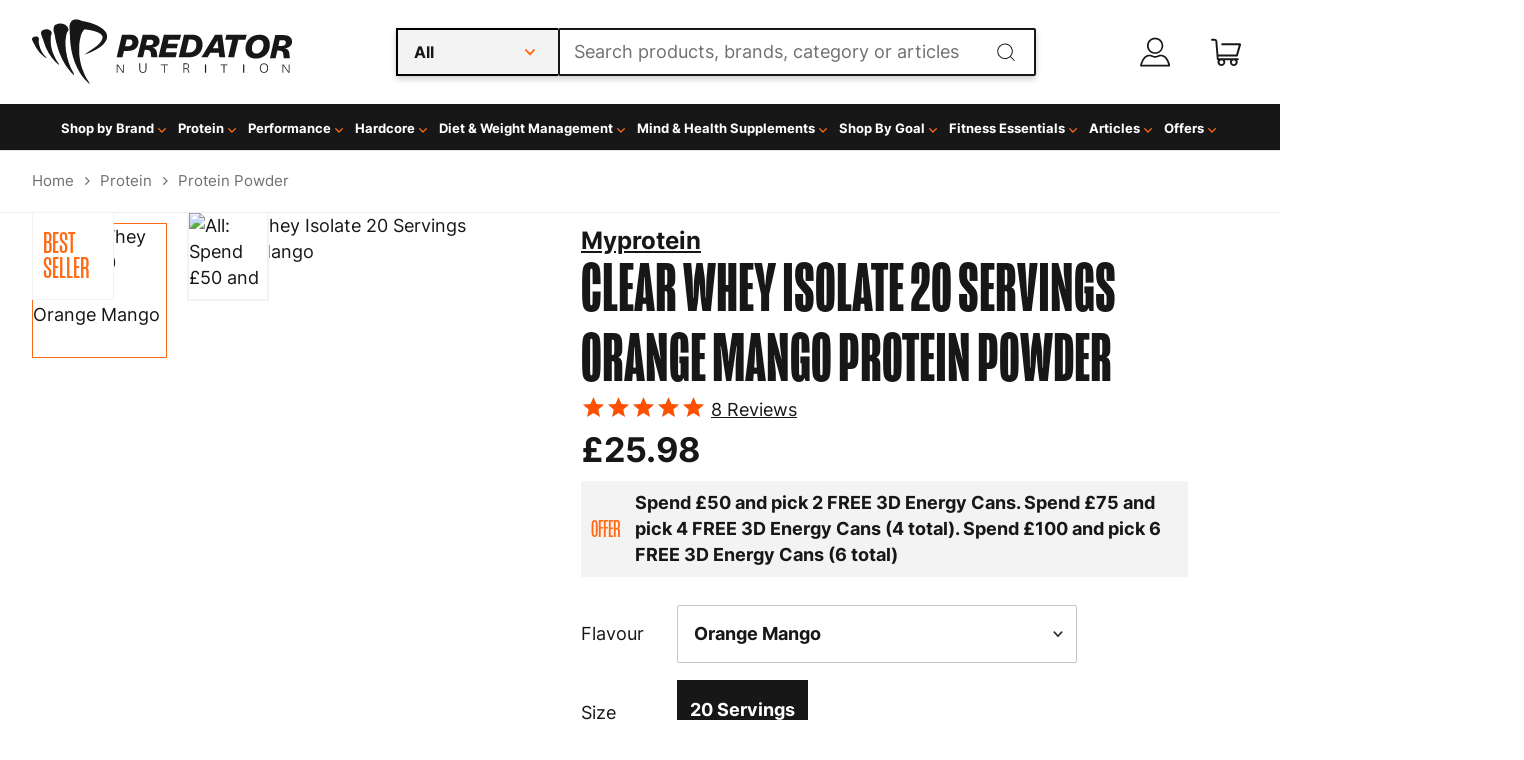

--- FILE ---
content_type: text/html; charset=utf-8
request_url: https://www.predatornutrition.com/protein-powder/myprotein/clear-whey-isolate.html
body_size: 138011
content:
<!doctype html><html lang="en-US" data-reactroot=""><head><meta name="charset" content="utf-8"/><meta name="viewport" content="width=device-width, initial-scale=1.0, minimum-scale=1.0, maximum-scale=5.0"/><meta name="format-detection" content="telephone=no"/><link data-react-helmet="true" rel="stylesheet" href="/mobify/bundle/976/static/css/mongoose.css"/><link data-react-helmet="true" rel="stylesheet" href="/mobify/bundle/976/static/css/inter-fw400-700-d-swap.css"/><link data-react-helmet="true" rel="stylesheet" href="/mobify/bundle/976/static/css/swiper-bundle.min.css"/><link data-react-helmet="true" rel="apple-touch-icon" href="/mobify/bundle/976/static/img/global/apple-touch-icon.png"/><link data-react-helmet="true" rel="manifest" href="/mobify/bundle/976/static/manifest.json"/><link data-react-helmet="true" rel="canonical" href="https://www.predatornutrition.com/protein-powder/myprotein/clear-whey-isolate.html"/><meta data-react-helmet="true" name="google-site-verification" content="izPcCRCNZRA8UiY5_URz5vC5QuGo4f9DN-32BrXyViA"/><meta data-react-helmet="true" name="facebook-domain-verification" content="jnnnhz92ce216wfgnueavdsgbzpjw7"/><meta data-react-helmet="true" name="theme-color" content="#171717"/><meta data-react-helmet="true" name="apple-mobile-web-app-title" content="Predator Nutrition | Bodybuilding and Sports Supplements"/><meta data-react-helmet="true" name="description" content="Whey protein hydrolysate is considered the highest quality and fastest digesting protein that you can buy which makes it ideal for a post workout recovery shake"/><meta data-react-helmet="true" name="robots" content="index, follow"/><meta data-react-helmet="true" property="og:title" content="Buy My Protein Clear Whey | Hydrolysate | Great Reviews"/><meta data-react-helmet="true" property="og:description" content="Whey protein hydrolysate is considered the highest quality and fastest digesting protein that you can buy which makes it ideal for a post workout recovery shake"/><meta data-react-helmet="true" property="og:image" content="https://sfcc.predatornutrition.com/dw/image/v2/AAXP_PRD/on/demandware.static/-/Sites-master-catalog/default/dw71f0184e/images/hi-res/myprotein_clearwheyisolate_orangemango.png"/><meta data-react-helmet="true" property="og:url" content="https://www.predatornutrition.com/protein-powder/myprotein/clear-whey-isolate.html"/><script data-react-helmet="true" referrerPolicy="no-referrer-when-downgrade" src="https://dev.visualwebsiteoptimizer.com/lib/860484.js" id="vwoCode"></script><script data-react-helmet="true">
                    window.profitMetrics = {
                        pid: '51F113784684B18F',
                        emailInputSelector: '#email',
                        onLoad: () => {
                            const email = '';
                            if (email && email.includes('@') && email.includes('.') && !/s/.test(email)) {
                                profitMetrics.setEmail(email);
                            }
                        }
                    }
                </script><script data-react-helmet="true" src="https://cdn1.profitmetrics.io/51F113784684B18F/bundle.js" defer=""></script><script data-react-helmet="true" type="application/ld+json">{"@context":"http://schema.org","@type":"Organization","url":"http://www.predatornutrition.com","logo":"https://sfcc.predatornutrition.com/on/demandware.static/-/Sites-PredatorPWA-Library/default/icons/logo-org.png"}</script><script data-react-helmet="true" type="application/ld+json">{"@context":"https://schema.org/","@type":"Product","brand":{"@type":"Brand","name":"Myprotein"},"aggregateRating":{"@type":"AggregateRating","ratingValue":5,"reviewCount":8},"description":"Pure whey protein  hydrolysate","sku":"MYP9051/100/105","image":"https://sfcc.predatornutrition.com/on/demandware.static/-/Sites-master-catalog/default/dw71f0184e/images/hi-res/myprotein_clearwheyisolate_orangemango.png","name":"Clear Whey Isolate 20 Servings Orange Mango","offers":{"@type":"Offer","url":"https://www.predatornutrition.com/protein-powder/myprotein/clear-whey-isolate.html","priceCurrency":"GBP","price":25.98,"itemCondition":"https://schema.org/NewCondition","availability":"https://schema.org/InStock"},"review":[{"@type":"Review","author":{"@type":"Person","name":"Viktor I."},"datePublished":"2025-03-21T17:27:56.000Z","reviewBody":"Tastes great! Rainbow unicorn ftw!","name":"Tastes great! Rainbow unicorn ftw!","reviewRating":{"@type":"Rating","bestRating":"5","ratingValue":5,"worstRating":"1"}},{"@type":"Review","author":{"@type":"Person","name":"Alix G."},"datePublished":"2025-03-13T23:20:51.000Z","reviewBody":"Great service","name":"Great service","reviewRating":{"@type":"Rating","bestRating":"5","ratingValue":5,"worstRating":"1"}},{"@type":"Review","author":{"@type":"Person","name":"Hazel B."},"datePublished":"2025-01-28T11:08:50.000Z","reviewBody":"good delivery and as far as i can tell genuine product. would buy again :)","name":"good delivery and as far","reviewRating":{"@type":"Rating","bestRating":"5","ratingValue":5,"worstRating":"1"}},{"@type":"Review","author":{"@type":"Person","name":"Sally S."},"datePublished":"2024-11-08T10:55:48.000Z","reviewBody":"Great price. Fast delivery","name":"Great price. Fast delivery","reviewRating":{"@type":"Rating","bestRating":"5","ratingValue":5,"worstRating":"1"}},{"@type":"Review","author":{"@type":"Person","name":"SAEED A."},"datePublished":"2024-04-15T13:56:28.000Z","reviewBody":"I love it","name":"I love it","reviewRating":{"@type":"Rating","bestRating":"5","ratingValue":5,"worstRating":"1"}},{"@type":"Review","author":{"@type":"Person","name":"Carl T."},"datePublished":"2024-03-24T09:40:45.000Z","reviewBody":"Brilliant love it","name":"Brilliant love it","reviewRating":{"@type":"Rating","bestRating":"5","ratingValue":5,"worstRating":"1"}},{"@type":"Review","author":{"@type":"Person","name":"Sarah N."},"datePublished":"2024-02-19T18:13:25.000Z","reviewBody":"Great product great price quick delivery","name":"Great product great price quick","reviewRating":{"@type":"Rating","bestRating":"5","ratingValue":5,"worstRating":"1"}},{"@type":"Review","author":{"@type":"Person","name":"Karen B."},"datePublished":"2023-08-27T12:34:43.000Z","reviewBody":"Clear Whey Isolate is a great sub if you can’t do the milk version of protein shakes. \nIt tastes like a diluted juice and is very refreshing. \nMy preferred flavours are bitter lemon and pink grapefruit. \nWee tip: add some ice to keep really cool during workouts!","name":"Refreshing","reviewRating":{"@type":"Rating","bestRating":"5","ratingValue":5,"worstRating":"1"}}]}</script><script data-react-helmet="true" type="text/javascript">
                    var _conv_page_type = "PDP";
                    var _conv_category_id = "protein-powder";
                    var _conv_category_name = "Protein Powder";
                    var _conv_product_sku = "MYP9051/100/105";
                    var _conv_product_name = "Clear Whey Isolate 20 Servings Orange Mango";
                    var _conv_product_price = "25.98";
                    var _conv_customer_id = "undefined";
                    var _conv_custom_v1 = "";
                    var _conv_custom_v2 = "";
                    var _conv_custom_v3 = "";
                    var _conv_custom_v4 = "";
                </script><script data-react-helmet="true" type="text/javascript" src="//cdn-4.convertexperiments.com/v1/js/100413241-100415651.js?environment=production"></script><script data-react-helmet="true" type="application/ld+json">{"@context":"https://schema.org","@type":"BreadcrumbList","itemListElement":[{"@type":"ListItem","position":1,"name":"Home","item":"https://www.predatornutrition.com"},{"@type":"ListItem","position":2,"name":"Protein","item":"https://www.predatornutrition.com/protein"},{"@type":"ListItem","position":3,"name":"Protein Powder","item":"https://www.predatornutrition.com/protein/protein-powder"}]}</script><title data-react-helmet="true">Buy My Protein Clear Whey | Hydrolysate | Great Reviews</title></head><body><div><svg xmlns="http://www.w3.org/2000/svg" xmlns:xlink="http://www.w3.org/1999/xlink" style="position: absolute; width: 0; height: 0" aria-hidden="true" id="__SVG_SPRITE_NODE__"><symbol viewBox="0 0 20 20" fill="none" xmlns="http://www.w3.org/2000/svg" id="alert">
<path fill-rule="evenodd" clip-rule="evenodd" d="M0 10C0 4.47715 4.47715 0 10 0C12.6522 0 15.1957 1.05357 17.0711 2.92893C18.9464 4.8043 20 7.34784 20 10C20 15.5228 15.5228 20 10 20C4.47715 20 0 15.5228 0 10ZM2 10C2 14.4183 5.58172 18 10 18C12.1217 18 14.1566 17.1571 15.6569 15.6569C17.1571 14.1566 18 12.1217 18 10C18 5.58172 14.4183 2 10 2C5.58172 2 2 5.58172 2 10ZM11 10.5C11 10.2239 10.7761 10 10.5 10H9.5C9.22386 10 9 10.2239 9 10.5V13.5C9 13.7761 9.22386 14 9.5 14H10.5C10.7761 14 11 13.7761 11 13.5V10.5ZM10.5 6C10.7761 6 11 6.22386 11 6.5V7.5C11 7.77614 10.7761 8 10.5 8H9.5C9.22386 8 9 7.77614 9 7.5V6.5C9 6.22386 9.22386 6 9.5 6H10.5Z" fill="currentColor" />
</symbol><symbol xmlns:x="&ns_extend;" xmlns:i="&ns_ai;" xmlns:graph="&ns_graphs;" xmlns="http://www.w3.org/2000/svg" xmlns:xlink="http://www.w3.org/1999/xlink" viewBox="0 0 22.5 21.6" id="account">
<style type="text/css">
	#account .st0{fill:#171717;}
</style>
<switch>
	<foreignObject requiredExtensions="&ns_ai;" x="0" y="0" width="1" height="1">
		<i:aipgfRef xlink:href="#account_adobe_illustrator_pgf">
		</i:aipgfRef>
	</foreignObject>
	<g i:extraneous="self">
		<g id="account_noun-avatar-1122796" transform="translate(225.036 0.203)">
			<g id="account_Group_17" transform="translate(5.186 0)">
				<path id="account_Path_117" class="st0" d="M-218.9,12c-3.4,0-6.1-2.7-6.1-6.1s2.7-6.1,6.1-6.1s6.1,2.7,6.1,6.1c0,0,0,0,0,0
					C-212.8,9.3-215.6,12-218.9,12z M-218.9,1.1c-2.7,0-4.8,2.2-4.8,4.9s2.2,4.8,4.9,4.8c2.7,0,4.8-2.2,4.8-4.8
					C-214.1,3.2-216.2,1.1-218.9,1.1L-218.9,1.1z" />
			</g>
			<g id="account_Group_18" transform="translate(0 12.706)">
				<path id="account_Path_118" class="st0" d="M-203.1,8.7h-21.3c-0.2,0-0.4-0.1-0.5-0.2c-0.1-0.2-0.2-0.3-0.1-0.5c0.2-0.7,0.3-1.4,0.6-2
					c0.3-0.8,0.6-1.5,1-2.3c1.8-3.5,4.9-4.7,7.9-3.2c1.2,0.6,2.5,0.6,3.7,0c2.9-1.5,6.1-0.2,7.9,3.2c0.4,0.7,0.7,1.5,1,2.3
					c0.2,0.7,0.4,1.3,0.6,2c0,0.2,0,0.4-0.1,0.5C-202.7,8.7-202.9,8.7-203.1,8.7z M-223.6,7.5h19.7c-0.1-0.4-0.2-0.8-0.3-1.1l0,0
					c-0.2-0.7-0.5-1.4-0.9-2.1c-1.5-2.9-3.9-3.9-6.2-2.7c-1.5,0.8-3.3,0.8-4.8,0c-2.3-1.2-4.7-0.1-6.2,2.7c-0.4,0.7-0.7,1.4-0.9,2.1
					C-223.4,6.7-223.5,7.1-223.6,7.5z" />
			</g>
		</g>
	</g>
</switch>
<i:aipgf id="account_adobe_illustrator_pgf" i:pgfEncoding="zstd/base64" i:pgfVersion="24">
</i:aipgf>
</symbol><symbol viewBox="0 0 66 42" xmlns="http://www.w3.org/2000/svg" xmlns:xlink="http://www.w3.org/1999/xlink" id="amex">
    <title>700CF917-5356-479C-A647-66388BF99C80@1x</title>
    <g id="amex_Cover" stroke="none" stroke-width="1" fill="none" fill-rule="evenodd">
        <g id="amex_Iconography" transform="translate(-986.000000, -657.000000)">
            <g id="amex_Group-18" transform="translate(987.000000, 658.000000)">
                <path d="M2.5638852,1.23124504e-16 L61.4361148,1.03584031e-16 C62.3276335,-6.01853049e-17 62.6509198,0.0928256111 62.9768457,0.267132704 C63.3027716,0.441439796 63.5585602,0.697228371 63.7328673,1.0231543 C63.9071744,1.34908022 64,1.67236646 64,2.5638852 L64,37.4361148 C64,38.3276335 63.9071744,38.6509198 63.7328673,38.9768457 C63.5585602,39.3027716 63.3027716,39.5585602 62.9768457,39.7328673 C62.6509198,39.9071744 62.3276335,40 61.4361148,40 L2.5638852,40 C1.67236646,40 1.34908022,39.9071744 1.0231543,39.7328673 C0.697228371,39.5585602 0.441439796,39.3027716 0.267132704,38.9768457 C0.0928256111,38.6509198 4.01235366e-17,38.3276335 -6.90560205e-17,37.4361148 L6.90560205e-17,2.5638852 C-4.01235366e-17,1.67236646 0.0928256111,1.34908022 0.267132704,1.0231543 C0.441439796,0.697228371 0.697228371,0.441439796 1.0231543,0.267132704 C1.34908022,0.0928256111 1.67236646,-7.15388826e-17 2.5638852,1.23124504e-16 Z" id="amex_Rectangle-Copy-7" stroke="#D6D6D6" fill="#FFFFFF" />
                <g id="amex_184198" transform="translate(16.543210, 3.333333)">
                    <polyline id="amex_Path" fill="#016FD0" points="0 0 32.2592593 0 32.2592593 32.5 0 32.5 0 0" />
                    <polyline id="amex_Path" fill="#FFFFFF" points="11.6855806 27.3576931 11.6855806 15.7118598 32.2592593 15.7309028 32.2592593 18.9477539 29.881119 21.5072701 32.2592593 24.0914714 32.2592593 27.3760309 28.4627756 27.3760309 26.4451719 25.1331923 24.4415694 27.3851997 11.6855806 27.3576931" />
                    <polyline id="amex_Path" fill="#016FD0" points="13.0598195 26.0804037 13.0598195 16.9933812 20.7080922 16.9933812 20.7080922 19.0866971 15.5366697 19.0866971 15.5366697 20.5078667 20.5848798 20.5078667 20.5848798 22.5666233 15.5366697 22.5666233 15.5366697 23.9624024 20.7080922 23.9624024 20.7080922 26.0804037 13.0598195 26.0804037" />
                    <polyline id="amex_Path" fill="#016FD0" points="20.6702885 26.0804037 24.901516 21.5319552 20.6702885 16.9940864 23.9452193 16.9940864 26.5312806 19.8738065 29.1243426 16.9940864 32.2592593 16.9940864 32.2592593 17.0653212 28.1176408 21.5319552 32.2592593 25.9520399 32.2592593 26.0804037 29.0928393 26.0804037 26.4612736 23.1717666 23.8563102 26.0804037 20.6702885 26.0804037" />
                    <polyline id="amex_Path" fill="#FFFFFF" points="12.6453776 5.37575964 17.6046787 5.37575964 19.3464547 9.36067708 19.3464547 5.37575964 25.4692732 5.37575964 26.5249799 8.36127392 27.584187 5.37575964 32.2592593 5.37575964 32.2592593 17.0208875 7.55236304 17.0208875 12.6453776 5.37575964" />
                    <path d="M13.5848725,6.64105903 L9.58256816,15.7203233 L12.3275454,15.7203233 L13.0822218,13.9020725 L17.1734351,13.9020725 L17.9281113,15.7203233 L20.7409956,15.7203233 L16.755493,6.64105903 L13.5848725,6.64105903 Z M13.9286073,11.8644749 L15.1285286,8.97417535 L16.3277497,11.8644749 L13.9286073,11.8644749 Z" id="amex_Shape" fill="#016FD0" />
                    <polyline id="amex_Path" fill="#016FD0" points="20.7038919 15.7189128 20.7038919 6.63964853 24.5619815 6.653049 26.5473821 12.2347548 28.5460841 6.63964853 32.2592593 6.63964853 32.2592593 15.7189128 29.8699179 15.7400716 29.8699179 9.50314679 27.6142899 15.7189128 25.4328695 15.7189128 23.1303369 9.48198785 23.1303369 15.7189128 20.7038919 15.7189128" />
                </g>
            </g>
        </g>
    </g>
</symbol><symbol viewBox="0 0 46 19" xmlns="http://www.w3.org/2000/svg" xmlns:xlink="http://www.w3.org/1999/xlink" id="apple-pay-logo">
    <title>8ACBCAD0-8939-4D81-ABC1-115557A75F0D@1x</title>
    <g id="apple-pay-logo_Cover" stroke="none" stroke-width="1" fill="none" fill-rule="evenodd">
        <g id="apple-pay-logo_Iconography" transform="translate(-402.000000, -770.000000)" fill="#171717" fill-rule="nonzero">
            <path d="M410.273739,772.417341 C409.743039,773.050666 408.893918,773.55019 408.044797,773.47883 C407.938657,772.622502 408.354372,771.712655 408.840848,771.15069 C409.371548,770.499524 410.300274,770.03568 411.0521,770 C411.14055,770.892008 410.795594,771.766175 410.273739,772.417341 M411.043255,773.648311 C409.813799,773.576951 408.761243,774.352997 408.177472,774.352997 C407.584857,774.352997 406.691511,773.683991 405.71856,773.701832 C404.453724,773.719672 403.277338,774.442198 402.631653,775.592888 C401.304901,777.894267 402.286697,781.301736 403.569223,783.174952 C404.197219,784.10264 404.949045,785.119529 405.939685,785.083849 C406.877256,785.048168 407.248746,784.468363 408.380907,784.468363 C409.521913,784.468363 409.849179,785.083849 410.839819,785.066009 C411.86584,785.048168 412.511526,784.138321 413.139521,783.210633 C413.855967,782.158064 414.147852,781.132255 414.165542,781.078735 C414.147852,781.060894 412.184261,780.302688 412.166571,778.019148 C412.148881,776.110252 413.714447,775.200404 413.785207,775.146884 C412.900706,773.826713 411.520885,773.683991 411.043255,773.648311 M418.145796,771.061489 L418.145796,784.967888 L420.286287,784.967888 L420.286287,780.213487 L423.249365,780.213487 C425.955937,780.213487 427.857614,778.340271 427.857614,775.628568 C427.857614,772.916865 425.991317,771.061489 423.320125,771.061489 L418.145796,771.061489 Z M420.286287,772.881185 L422.754044,772.881185 C424.611496,772.881185 425.672897,773.880233 425.672897,775.637488 C425.672897,777.394743 424.611496,778.402712 422.745199,778.402712 L420.286287,778.402712 L420.286287,772.881185 L420.286287,772.881185 Z M431.767107,785.074929 C433.111548,785.074929 434.358694,784.388083 434.924775,783.299833 L434.969,783.299833 L434.969,784.967888 L436.950281,784.967888 L436.950281,778.045909 C436.950281,776.038892 435.35818,774.74548 432.908113,774.74548 C430.634946,774.74548 428.954395,776.056732 428.89248,777.858587 L430.820691,777.858587 C430.979901,777.00226 431.767107,776.440295 432.846198,776.440295 C434.155259,776.440295 434.889395,777.05578 434.889395,778.18863 L434.889395,778.955756 L432.218202,779.116318 C429.732755,779.267959 428.388314,780.293768 428.388314,782.077783 C428.388314,783.879638 429.77698,785.074929 431.767107,785.074929 Z M432.342032,783.424715 C431.201027,783.424715 430.475736,782.87167 430.475736,782.024263 C430.475736,781.150095 431.174492,780.641651 432.510088,780.56137 L434.889395,780.409729 L434.889395,781.194696 C434.889395,782.497027 433.792614,783.424715 432.342032,783.424715 Z M439.594939,788.75 C441.68236,788.75 442.664156,787.947193 443.522122,785.512012 L447.28125,774.879282 L445.105378,774.879282 L442.584551,783.094672 L442.540326,783.094672 L440.019499,774.879282 L437.781712,774.879282 L441.408165,785.003568 L441.213575,785.619053 C440.88631,786.662702 440.355609,787.064106 439.409193,787.064106 C439.241138,787.064106 438.913873,787.046265 438.781198,787.028425 L438.781198,788.69648 C438.905028,788.73216 439.435728,788.75 439.594939,788.75 Z" id="apple-pay-logo_apple-pay" />
        </g>
    </g>
</symbol><symbol viewBox="0 0 65 42" xmlns="http://www.w3.org/2000/svg" xmlns:xlink="http://www.w3.org/1999/xlink" id="apple-pay">
    <title>9BA7A9C0-1CF4-47E7-AE1B-63D0B53604A2@1x</title>
    <g id="apple-pay_Cover" stroke="none" stroke-width="1" fill="none" fill-rule="evenodd">
        <g id="apple-pay_Iconography" transform="translate(-734.000000, -657.000000)">
            <g id="apple-pay_Group-9" transform="translate(735.000000, 658.000000)">
                <path d="M3.8458278,-3.82084581e-16 L59.1541722,1.55376046e-16 C60.4914503,-9.02779573e-17 60.9763797,0.139238417 61.4652686,0.400699056 C61.9541574,0.662159695 62.3378403,1.04584256 62.5993009,1.53473144 C62.8607616,2.02362033 63,2.50854969 63,3.8458278 L63,36.1541722 C63,37.4914503 62.8607616,37.9763797 62.5993009,38.4652686 C62.3378403,38.9541574 61.9541574,39.3378403 61.4652686,39.5993009 C60.9763797,39.8607616 60.4914503,40 59.1541722,40 L3.8458278,40 C2.50854969,40 2.02362033,39.8607616 1.53473144,39.5993009 C1.04584256,39.3378403 0.662159695,38.9541574 0.400699056,38.4652686 C0.139238417,37.9763797 6.01853049e-17,37.4914503 -1.03584031e-16,36.1541722 L1.03584031e-16,3.8458278 C-6.01853049e-17,2.50854969 0.139238417,2.02362033 0.400699056,1.53473144 C0.662159695,1.04584256 1.04584256,0.662159695 1.53473144,0.400699056 C2.02362033,0.139238417 2.50854969,2.22002145e-16 3.8458278,-3.82084581e-16 Z" id="apple-pay_Rectangle-Copy-2" stroke="#D6D6D6" fill="#FFFFFF" />
                <path d="M17.0784265,13.6673406 C16.547726,14.300666 15.6986053,14.8001903 14.8494846,14.7288297 C14.7433445,13.8725024 15.1590599,12.9626546 15.6455353,12.4006898 C16.1762357,11.7495243 17.1049615,11.2856803 17.8567871,11.25 C17.9452372,12.1420076 17.6002819,13.0161751 17.0784265,13.6673406 M17.8479421,14.8983111 C16.6184861,14.8269505 15.5659302,15.6029971 14.9821597,15.6029971 C14.3895442,15.6029971 13.4961985,14.9339914 12.5232477,14.9518316 C11.2584116,14.9696717 10.0820256,15.6921979 9.43634009,16.8428877 C8.10958898,19.1442674 9.0913848,22.5517364 10.3739109,24.4249524 C11.0019064,25.3526403 11.753732,26.369529 12.7443729,26.3338487 C13.6819436,26.2981684 14.053434,25.7183635 15.1855949,25.7183635 C16.3266009,25.7183635 16.6538661,26.3338487 17.644507,26.3160086 C18.6705278,26.2981684 19.3162134,25.3883206 19.9442089,24.4606327 C20.6606545,23.4080637 20.9525397,22.382255 20.9702298,22.3287345 C20.9525397,22.3108944 18.9889481,21.5526879 18.9712581,19.2691484 C18.9535681,17.3602521 20.5191344,16.4504044 20.5898944,16.3968839 C19.7053937,15.0767127 18.3255725,14.9339914 17.8479421,14.8983111 M24.9504831,12.3114891 L24.9504831,26.2178877 L27.0909749,26.2178877 L27.0909749,21.4634872 L30.0540524,21.4634872 C32.7606246,21.4634872 34.6623012,19.5902712 34.6623012,16.878568 C34.6623012,14.1668649 32.7960047,12.3114891 30.1248124,12.3114891 L24.9504831,12.3114891 Z M27.0909749,14.1311846 L29.5587319,14.1311846 C31.4161835,14.1311846 32.4775844,15.1302331 32.4775844,16.8874881 C32.4775844,18.6447431 31.4161835,19.6527117 29.5498869,19.6527117 L27.0909749,19.6527117 L27.0909749,14.1311846 L27.0909749,14.1311846 Z M38.5717945,26.3249286 C39.9162356,26.3249286 41.1633817,25.6380828 41.7294621,24.5498335 L41.7736872,24.5498335 L41.7736872,26.2178877 L43.7549688,26.2178877 L43.7549688,19.2959087 C43.7549688,17.2888915 42.1628675,15.9954805 39.7128005,15.9954805 C37.4396336,15.9954805 35.7590821,17.3067317 35.6971671,19.1085871 L37.6253787,19.1085871 C37.7845888,18.2522598 38.5717945,17.690295 39.6508854,17.690295 C40.9599465,17.690295 41.6940821,18.3057802 41.6940821,19.4386299 L41.6940821,20.2057564 L39.0228899,20.3663178 C36.5374428,20.5179591 35.1930017,21.5437678 35.1930017,23.3277831 C35.1930017,25.1296384 36.5816678,26.3249286 38.5717945,26.3249286 Z M39.14672,24.6747146 C38.005714,24.6747146 37.2804234,24.1216698 37.2804234,23.2742626 C37.2804234,22.4000951 37.979179,21.8916508 39.3147751,21.8113701 L41.6940821,21.6597288 L41.6940821,22.4446955 C41.6940821,23.7470266 40.5973012,24.6747146 39.14672,24.6747146 Z M46.3996261,30 C48.4870478,30 49.4688436,29.1971931 50.3268094,26.7620124 L54.0859375,16.1292816 L51.9100657,16.1292816 L49.3892386,24.3446717 L49.3450135,24.3446717 L46.8241864,16.1292816 L44.5863995,16.1292816 L48.2128526,26.253568 L48.0182624,26.8690533 C47.6909971,27.9127022 47.1602967,28.3141056 46.2138809,28.3141056 C46.0458258,28.3141056 45.7185605,28.2962655 45.5858854,28.2784253 L45.5858854,29.9464795 C45.7097155,29.9821598 46.2404159,30 46.3996261,30 Z" id="apple-pay_XMLID_34_" fill="#171717" fill-rule="nonzero" />
            </g>
        </g>
    </g>
</symbol><symbol xmlns:x="&ns_extend;" xmlns:i="&ns_ai;" xmlns:graph="&ns_graphs;" xmlns="http://www.w3.org/2000/svg" xmlns:xlink="http://www.w3.org/1999/xlink" viewBox="0 0 20 18.2" id="basket">
<style type="text/css">
	#basket .st0{fill:#171717;}
</style>
<switch>
	<foreignObject requiredExtensions="&ns_ai;" x="0" y="0" width="1" height="1">
		<i:aipgfRef xlink:href="#basket_adobe_illustrator_pgf">
		</i:aipgfRef>
	</foreignObject>
	<g i:extraneous="self">
		<path id="basket_noun-trolley-1405252" class="st0" d="M19.3,3L7.4,3l0,0C7,3,6.8,3.3,6.8,3.7c0,0.3,0.3,0.6,0.6,0.6l11.1,0l-1.7,6.1H4.9
			L4.2,1.6C4.1,0.7,3.3,0,2.4,0c0,0-0.1,0-0.1,0H0.7C0.3,0,0,0.3,0,0.6s0.3,0.7,0.6,0.7c0,0,0,0,0.1,0h1.6c0.4,0,0.5,0.1,0.6,0.3
			l1,12c0,0.3,0.3,0.6,0.6,0.6h0.2c-0.2,0.4-0.4,0.8-0.4,1.3c0,1.4,1.2,2.6,2.6,2.6s2.6-1.2,2.6-2.6c0-0.5-0.1-0.9-0.4-1.3H13
			c-0.2,0.4-0.4,0.8-0.4,1.3c0,1.4,1.2,2.6,2.6,2.6s2.6-1.2,2.6-2.6c0-0.5-0.1-0.9-0.4-1.3h0.4c0.4,0,0.7-0.3,0.7-0.6
			c0-0.4-0.3-0.7-0.6-0.7c0,0,0,0-0.1,0H5.1L5,11.7h12.2c0.1,0,0.1,0,0.2,0c0.2-0.1,0.4-0.2,0.5-0.4L20,3.9c0.1-0.3-0.1-0.7-0.4-0.8
			C19.5,3,19.4,3,19.3,3L19.3,3z M7,16.9c-0.7,0-1.3-0.6-1.3-1.3c0-0.7,0.6-1.3,1.3-1.3c0.7,0,1.3,0.6,1.3,1.3
			C8.3,16.3,7.7,16.9,7,16.9z M15.2,16.9c-0.7,0-1.3-0.6-1.3-1.3c0-0.7,0.6-1.3,1.3-1.3c0.7,0,1.3,0.6,1.3,1.3
			C16.5,16.3,15.9,16.9,15.2,16.9z" />
	</g>
</switch>
<i:aipgf id="basket_adobe_illustrator_pgf" i:pgfEncoding="zstd/base64" i:pgfVersion="24">
</i:aipgf>
</symbol><symbol viewBox="0 0 24 24" xmlns="http://www.w3.org/2000/svg" xmlns:xlink="http://www.w3.org/1999/xlink" id="check">
    <title>3F7EBA4A-DFE6-4CE5-944E-91034969EF86@1x</title>
    <g id="check_Cover" stroke="none" stroke-width="1" fill="none" fill-rule="evenodd">
        <g id="check_Iconography" transform="translate(-435.000000, -979.000000)" fill="#299F60">
            <g id="check_Icons/Cart-Copy-19" transform="translate(435.000000, 979.000000)">
                <g id="check_Path-2" transform="translate(6.000000, 7.000000)">
                    <path d="M12.6254732,1.16818251 L11.6232199,0.15783502 C11.4156623,-0.0514124898 11.0777532,-0.0527911662 10.8685057,0.154810826 L4.58209676,6.39069792 L1.92294116,3.70997271 C1.71538364,3.5007252 1.37747449,3.49934652 1.16822698,3.70690404 L0.15783502,4.70915736 C-0.0514124898,4.91671488 -0.0527911662,5.25462404 0.154810826,5.46391602 L4.19215369,9.53394686 C4.39971121,9.74319437 4.73762036,9.74457304 4.94686787,9.53697105 L12.6224935,1.92294116 C12.8316965,1.71533917 12.8330307,1.37743001 12.6254732,1.16818251 L12.6254732,1.16818251 Z" id="check_Path" />
                </g>
            </g>
        </g>
    </g>
</symbol><symbol viewBox="0 0 24 24" xmlns="http://www.w3.org/2000/svg" xmlns:xlink="http://www.w3.org/1999/xlink" id="check-icon">
    <title>3F7EBA4A-DFE6-4CE5-944E-91034969EF86@1x</title>
    <g id="check-icon_Cover" stroke="none" stroke-width="1" fill="none" fill-rule="evenodd">
        <g id="check-icon_Iconography" transform="translate(-435.000000, -979.000000)" fill="currentColor">
            <g id="check-icon_Icons/Cart-Copy-19" transform="translate(435.000000, 979.000000)">
                <g id="check-icon_Path-2" transform="translate(6.000000, 7.000000)">
                    <path d="M12.6254732,1.16818251 L11.6232199,0.15783502 C11.4156623,-0.0514124898 11.0777532,-0.0527911662 10.8685057,0.154810826 L4.58209676,6.39069792 L1.92294116,3.70997271 C1.71538364,3.5007252 1.37747449,3.49934652 1.16822698,3.70690404 L0.15783502,4.70915736 C-0.0514124898,4.91671488 -0.0527911662,5.25462404 0.154810826,5.46391602 L4.19215369,9.53394686 C4.39971121,9.74319437 4.73762036,9.74457304 4.94686787,9.53697105 L12.6224935,1.92294116 C12.8316965,1.71533917 12.8330307,1.37743001 12.6254732,1.16818251 L12.6254732,1.16818251 Z" id="check-icon_Path" />
                </g>
            </g>
        </g>
    </g>
</symbol><symbol viewBox="0 0 24 24" xmlns="http://www.w3.org/2000/svg" xmlns:xlink="http://www.w3.org/1999/xlink" id="chevron-down">
    <title>C500798E-68C4-4CDB-A7E6-6F43DE3CA21E@1x</title>
    <g id="chevron-down_Cover" stroke="none" stroke-width="1" fill="none" fill-rule="evenodd">
        <g id="chevron-down_Iconography" transform="translate(-327.000000, -979.000000)" fill="#323036">
            <g id="chevron-down_Icons/Cart-Copy-16" transform="translate(327.000000, 979.000000)">
                <path d="M12.3886198,9.1699164 L16.8390207,13.8679744 C17.0536598,14.0945578 17.0536598,14.4619067 16.8390207,14.688466 L16.3199526,15.2364192 C16.1056799,15.4626158 15.7584056,15.463051 15.5436291,15.2373862 L11.9999886,11.5140985 L8.45637087,15.2374104 C8.24159437,15.4630751 7.89432007,15.46264 7.68004736,15.2364434 L7.16097933,14.6884901 C6.94634022,14.4619067 6.94634022,14.0945578 7.16097933,13.8679986 L11.6113802,9.16994057 C11.8259965,8.94335717 12.1739806,8.94335717 12.3886198,9.1699164 Z" id="chevron-down_Path" transform="translate(12.000000, 12.203188) rotate(-180.000000) translate(-12.000000, -12.203188) " />
            </g>
        </g>
    </g>
</symbol><symbol viewBox="0 0 24 24" xmlns="http://www.w3.org/2000/svg" xmlns:xlink="http://www.w3.org/1999/xlink" id="chevron-down-orange">
    <title>12618607-75B8-4764-A06A-7297AAA5D354@1x</title>
    <g id="chevron-down-orange_Cover" stroke="none" stroke-width="1" fill="none" fill-rule="evenodd">
        <g id="chevron-down-orange_Iconography" transform="translate(-381.000000, -979.000000)" fill="#FF6A14">
            <g id="chevron-down-orange_Icons/Cart-Copy-17" transform="translate(381.000000, 979.000000)">
                <path d="M12.3886198,9.1699164 L16.8390207,13.8679744 C17.0536598,14.0945578 17.0536598,14.4619067 16.8390207,14.688466 L16.3199526,15.2364192 C16.1056799,15.4626158 15.7584056,15.463051 15.5436291,15.2373862 L11.9999886,11.5140985 L8.45637087,15.2374104 C8.24159437,15.4630751 7.89432007,15.46264 7.68004736,15.2364434 L7.16097933,14.6884901 C6.94634022,14.4619067 6.94634022,14.0945578 7.16097933,13.8679986 L11.6113802,9.16994057 C11.8259965,8.94335717 12.1739806,8.94335717 12.3886198,9.1699164 Z" id="chevron-down-orange_Path" transform="translate(12.000000, 12.203188) rotate(-180.000000) translate(-12.000000, -12.203188) " />
            </g>
        </g>
    </g>
</symbol><symbol viewBox="0 0 24 24" xmlns="http://www.w3.org/2000/svg" xmlns:xlink="http://www.w3.org/1999/xlink" id="chevron-down-white">
    <title>C500798E-68C4-4CDB-A7E6-6F43DE3CA21E@1x</title>
    <g id="chevron-down-white_Cover" stroke="none" stroke-width="1" fill="none" fill-rule="evenodd">
        <g id="chevron-down-white_Iconography" transform="translate(-327.000000, -979.000000)" fill="#fff">
            <g id="chevron-down-white_Icons/Cart-Copy-16" transform="translate(327.000000, 979.000000)">
                <path d="M12.3886198,9.1699164 L16.8390207,13.8679744 C17.0536598,14.0945578 17.0536598,14.4619067 16.8390207,14.688466 L16.3199526,15.2364192 C16.1056799,15.4626158 15.7584056,15.463051 15.5436291,15.2373862 L11.9999886,11.5140985 L8.45637087,15.2374104 C8.24159437,15.4630751 7.89432007,15.46264 7.68004736,15.2364434 L7.16097933,14.6884901 C6.94634022,14.4619067 6.94634022,14.0945578 7.16097933,13.8679986 L11.6113802,9.16994057 C11.8259965,8.94335717 12.1739806,8.94335717 12.3886198,9.1699164 Z" id="chevron-down-white_Path" transform="translate(12.000000, 12.203188) rotate(-180.000000) translate(-12.000000, -12.203188) " />
            </g>
        </g>
    </g>
</symbol><symbol xmlns="http://www.w3.org/2000/svg" viewBox="0 0 1280.000000 1280.000000" preserveAspectRatio="xMidYMid meet" id="chevron-up">
    <g transform="translate(0.000000,1280.000000) scale(0.100000,-0.100000)" fill="#000000" stroke="none">
        <path d="M6314 8210 c-18 -6 -53 -25 -78 -42 -26 -18 -588 -605 -1250 -1304
            -901 -952 -1209 -1284 -1226 -1320 -15 -33 -25 -74 -28 -124 -6 -111 18 -166
            123 -282 154 -172 280 -294 320 -313 24 -11 70 -21 113 -23 93 -5 149 15 215
            77 27 25 464 481 970 1014 507 532 924 967 927 967 3 0 420 -435 927 -967 506
            -533 943 -989 970 -1014 66 -62 122 -82 215 -77 43 2 89 12 113 23 40 19 166
            141 320 313 105 116 129 171 123 282 -3 50 -13 91 -28 124 -34 70 -2429 2599
            -2501 2640 -41 23 -66 30 -123 32 -39 2 -85 -1 -102 -6z" />
    </g>
</symbol><symbol viewBox="0 0 24 24" fill="none" xmlns="http://www.w3.org/2000/svg" id="chevron-left">
<path d="M8.22 12.7199C8.07931 12.5793 8.00018 12.3887 8 12.1899V11.8099C8.0023 11.6114 8.08112 11.4216 8.22 11.2799L13.36 6.14985C13.4539 6.0552 13.5817 6.00195 13.715 6.00195C13.8483 6.00195 13.9761 6.0552 14.07 6.14985L14.78 6.85985C14.8741 6.95202 14.9271 7.07816 14.9271 7.20985C14.9271 7.34154 14.8741 7.46769 14.78 7.55985L10.33 11.9999L14.78 16.4399C14.8747 16.5337 14.9279 16.6615 14.9279 16.7949C14.9279 16.9282 14.8747 17.056 14.78 17.1499L14.07 17.8499C13.9761 17.9445 13.8483 17.9978 13.715 17.9978C13.5817 17.9978 13.4539 17.9445 13.36 17.8499L8.22 12.7199Z" fill="currentColor" />
</symbol><symbol viewBox="0 0 24 24" fill="none" xmlns="http://www.w3.org/2000/svg" id="chevron-right">
<path d="M15.7799 11.2799C15.9206 11.4204 15.9997 11.611 15.9999 11.8099V12.1899C15.9976 12.3883 15.9188 12.5781 15.7799 12.7199L10.6399 17.8499C10.546 17.9445 10.4182 17.9978 10.2849 17.9978C10.1516 17.9978 10.0238 17.9445 9.92992 17.8499L9.21992 17.1399C9.12586 17.0477 9.07285 16.9215 9.07285 16.7899C9.07285 16.6582 9.12586 16.532 9.21992 16.4399L13.6699 11.9999L9.21992 7.55985C9.12526 7.46597 9.07202 7.33817 9.07202 7.20485C9.07202 7.07153 9.12526 6.94374 9.21992 6.84985L9.92992 6.14985C10.0238 6.0552 10.1516 6.00195 10.2849 6.00195C10.4182 6.00195 10.546 6.0552 10.6399 6.14985L15.7799 11.2799Z" fill="currentColor" />
</symbol><symbol viewBox="0 0 24 24" fill="none" xmlns="http://www.w3.org/2000/svg" id="chevron-up-std">
<path d="M11.2801 8.22C11.4206 8.07931 11.6113 8.00018 11.8101 8H12.1901C12.3885 8.0023 12.5784 8.08112 12.7201 8.22L17.8501 13.36C17.9448 13.4539 17.998 13.5817 17.998 13.715C17.998 13.8483 17.9448 13.9761 17.8501 14.07L17.1401 14.78C17.0479 14.8741 16.9218 14.9271 16.7901 14.9271C16.6584 14.9271 16.5323 14.8741 16.4401 14.78L12.0001 10.33L7.5601 14.78C7.46621 14.8747 7.33842 14.9279 7.2051 14.9279C7.07178 14.9279 6.94398 14.8747 6.8501 14.78L6.1501 14.07C6.05544 13.9761 6.0022 13.8483 6.0022 13.715C6.0022 13.5817 6.05544 13.4539 6.1501 13.36L11.2801 8.22Z" fill="currentColor" />
</symbol><symbol viewBox="0 0 24 24" fill="none" xmlns="http://www.w3.org/2000/svg" id="chevron-down-std">
<path d="M12.7201 15.7802C12.5796 15.9209 12.3889 16 12.1901 16.0002H11.8101C11.6117 15.9979 11.4218 15.919 11.2801 15.7802L6.1501 10.6402C6.05544 10.5463 6.0022 10.4185 6.0022 10.2852C6.0022 10.1518 6.05544 10.024 6.1501 9.93016L6.8601 9.22016C6.95226 9.1261 7.07841 9.07309 7.2101 9.07309C7.34179 9.07309 7.46793 9.1261 7.5601 9.22016L12.0001 13.6702L16.4401 9.22016C16.534 9.12551 16.6618 9.07227 16.7951 9.07227C16.9284 9.07227 17.0562 9.12551 17.1501 9.22016L17.8501 9.93016C17.9448 10.024 17.998 10.1518 17.998 10.2852C17.998 10.4185 17.9448 10.5463 17.8501 10.6402L12.7201 15.7802Z" fill="currentColor" />
</symbol><symbol viewBox="0 0 24 24" xmlns="http://www.w3.org/2000/svg" xmlns:xlink="http://www.w3.org/1999/xlink" id="circle-check">
    <title>F25586DE-CB72-482D-B862-33DAEE7DCEAD@1x</title>
    <g id="circle-check_Cover" stroke="none" stroke-width="1" fill="none" fill-rule="evenodd">
        <g id="circle-check_Iconography" transform="translate(-543.000000, -979.000000)" fill="#299F60" fill-rule="nonzero">
            <g id="circle-check_Icons/Cart-Copy-22" transform="translate(543.000000, 979.000000)">
                <g id="circle-check_success-icon" transform="translate(5.000000, 5.000000)">
                    <path d="M7,0 C10.8659933,0 14,3.13400675 14,7 C14,10.8659933 10.8659933,14 7,14 C3.13400675,14 0,10.8659933 0,7 C0,3.13400675 3.13400675,0 7,0 Z M7,1.4 C3.9072054,1.4 1.4,3.9072054 1.4,7 C1.4,10.0927946 3.9072054,12.6 7,12.6 C10.0927946,12.6 12.6,10.0927946 12.6,7 C12.6,3.9072054 10.0927946,1.4 7,1.4 Z M9.30502524,4.40502525 L5.6,8.11005048 L4.69497475,7.20502524 C4.42160774,6.93165823 3.97839226,6.93165823 3.70502525,7.20502524 C3.43165825,7.47839225 3.43165825,7.92160775 3.70502525,8.19497476 L5.10502525,9.59497476 C5.37839226,9.86834177 5.82160775,9.86834177 6.09497476,9.59497476 L10.2949748,5.39497475 C10.5683418,5.12160774 10.5683418,4.67839226 10.2949748,4.40502525 C10.0216078,4.13165825 9.57839225,4.13165825 9.30502524,4.40502525 Z" id="circle-check_Shape" />
                </g>
            </g>
        </g>
    </g>
</symbol><symbol viewBox="0 0 24 24" xmlns="http://www.w3.org/2000/svg" xmlns:xlink="http://www.w3.org/1999/xlink" id="close">
    <title>C4452A98-7F9D-40EC-8A18-91AF9F85DE5E@1x</title>
    <g id="close_Cover" stroke="none" stroke-width="1" fill="none" fill-rule="evenodd">
        <g id="close_Iconography" transform="translate(-273.000000, -979.000000)" fill="#000000" fill-rule="nonzero">
            <g id="close_Icons/Cart-Copy-15" transform="translate(273.000000, 979.000000)">
                <g id="close_close" transform="translate(7.000000, 7.000000)">
                    <path d="M5,4.2928932 L9.1464466,0.146446613 C9.3417088,-0.0488155375 9.6582912,-0.0488155375 9.8535534,0.146446613 C10.0488155,0.341708763 10.0488155,0.658291243 9.8535534,0.853553393 L5.7071068,5 L9.8535534,9.1464466 C10.0488155,9.3417088 10.0488155,9.6582912 9.8535534,9.8535534 C9.6582912,10.0488155 9.3417088,10.0488155 9.1464466,9.8535534 L5,5.7071068 L0.853553393,9.8535534 C0.658291243,10.0488155 0.341708763,10.0488155 0.146446613,9.8535534 C-0.0488155375,9.6582912 -0.0488155375,9.3417088 0.146446613,9.1464466 L4.2928932,5 L0.146446613,0.853553393 C-0.0488155375,0.658291243 -0.0488155375,0.341708763 0.146446613,0.146446613 C0.341708763,-0.0488155375 0.658291243,-0.0488155375 0.853553393,0.146446613 L5,4.2928932 Z" id="close_Path" />
                </g>
            </g>
        </g>
    </g>
</symbol><symbol viewBox="0 0 24 24" xmlns="http://www.w3.org/2000/svg" xmlns:xlink="http://www.w3.org/1999/xlink" id="close-orange">
    <title>FA7E02A4-E29D-4D4D-B7C7-CBC248D3926A@1x</title>
    <g id="close-orange_Cover" stroke="none" stroke-width="1" fill="none" fill-rule="evenodd">
        <g id="close-orange_Iconography" transform="translate(-273.000000, -979.000000)" fill="#FF6A14" fill-rule="nonzero">
            <g id="close-orange_Icons/Cart-Copy-15" transform="translate(273.000000, 979.000000)">
                <g id="close-orange_close" transform="translate(7.000000, 7.000000)">
                    <path d="M5,4.2928932 L9.1464466,0.146446613 C9.3417088,-0.0488155375 9.6582912,-0.0488155375 9.8535534,0.146446613 C10.0488155,0.341708763 10.0488155,0.658291243 9.8535534,0.853553393 L5.7071068,5 L9.8535534,9.1464466 C10.0488155,9.3417088 10.0488155,9.6582912 9.8535534,9.8535534 C9.6582912,10.0488155 9.3417088,10.0488155 9.1464466,9.8535534 L5,5.7071068 L0.853553393,9.8535534 C0.658291243,10.0488155 0.341708763,10.0488155 0.146446613,9.8535534 C-0.0488155375,9.6582912 -0.0488155375,9.3417088 0.146446613,9.1464466 L4.2928932,5 L0.146446613,0.853553393 C-0.0488155375,0.658291243 -0.0488155375,0.341708763 0.146446613,0.146446613 C0.341708763,-0.0488155375 0.658291243,-0.0488155375 0.853553393,0.146446613 L5,4.2928932 Z" id="close-orange_Path" />
                </g>
            </g>
        </g>
    </g>
</symbol><symbol viewBox="0 0 24 24" xmlns="http://www.w3.org/2000/svg" xmlns:xlink="http://www.w3.org/1999/xlink" id="close-orange-header">
    <title>FA7E02A4-E29D-4D4D-B7C7-CBC248D3926A@1x</title>
   ?xml version="1.0" encoding="UTF-8"?>
 <style type="text/css">
	    #close-orange-header .st0{scale: 1.3;}
    </style>
    <g id="close-orange-header_Cover" stroke="none" stroke-width="1" fill="none" fill-rule="evenodd">
        <g id="close-orange-header_Iconography" transform="translate(-273.000000, -979.000000)" fill="#FF6A14" fill-rule="nonzero" stroke="#FF6A14" stroke-width="1.5">
            <g id="close-orange-header_Icons/Cart-Copy-15" transform="translate(273.000000, 979.000000)">
                <g id="close-orange-header_close" transform="translate(7.000000, 7.000000)">
                    <path class="st0" d="M5,4.2928932 L9.1464466,0.146446613 C9.3417088,-0.0488155375 9.6582912,-0.0488155375 9.8535534,0.146446613 C10.0488155,0.341708763 10.0488155,0.658291243 9.8535534,0.853553393 L5.7071068,5 L9.8535534,9.1464466 C10.0488155,9.3417088 10.0488155,9.6582912 9.8535534,9.8535534 C9.6582912,10.0488155 9.3417088,10.0488155 9.1464466,9.8535534 L5,5.7071068 L0.853553393,9.8535534 C0.658291243,10.0488155 0.341708763,10.0488155 0.146446613,9.8535534 C-0.0488155375,9.6582912 -0.0488155375,9.3417088 0.146446613,9.1464466 L4.2928932,5 L0.146446613,0.853553393 C-0.0488155375,0.658291243 -0.0488155375,0.341708763 0.146446613,0.146446613 C0.341708763,-0.0488155375 0.658291243,-0.0488155375 0.853553393,0.146446613 L5,4.2928932 Z" id="close-orange-header_Path" />
                </g>
            </g>
        </g>
    </g>
</symbol><symbol viewBox="0 0 24 24" xmlns="http://www.w3.org/2000/svg" xmlns:xlink="http://www.w3.org/1999/xlink" id="close-white-header">
    <title>FA7E02A4-E29D-4D4D-B7C7-CBC248D3926A@1x</title>
   ?xml version="1.0" encoding="UTF-8"?>
 <style type="text/css">
	    #close-white-header .st0{scale: 1.3;}
    </style>
    <g id="close-white-header_Cover" stroke="none" stroke-width="1" fill="none" fill-rule="evenodd">
        <g id="close-white-header_Iconography" transform="translate(-273.000000, -979.000000)" fill="#FFF" fill-rule="nonzero" stroke="#FFF" stroke-width="1.5">
            <g id="close-white-header_Icons/Cart-Copy-15" transform="translate(273.000000, 979.000000)">
                <g id="close-white-header_close" transform="translate(7.000000, 7.000000)">
                    <path class="st0" d="M5,4.2928932 L9.1464466,0.146446613 C9.3417088,-0.0488155375 9.6582912,-0.0488155375 9.8535534,0.146446613 C10.0488155,0.341708763 10.0488155,0.658291243 9.8535534,0.853553393 L5.7071068,5 L9.8535534,9.1464466 C10.0488155,9.3417088 10.0488155,9.6582912 9.8535534,9.8535534 C9.6582912,10.0488155 9.3417088,10.0488155 9.1464466,9.8535534 L5,5.7071068 L0.853553393,9.8535534 C0.658291243,10.0488155 0.341708763,10.0488155 0.146446613,9.8535534 C-0.0488155375,9.6582912 -0.0488155375,9.3417088 0.146446613,9.1464466 L4.2928932,5 L0.146446613,0.853553393 C-0.0488155375,0.658291243 -0.0488155375,0.341708763 0.146446613,0.146446613 C0.341708763,-0.0488155375 0.658291243,-0.0488155375 0.853553393,0.146446613 L5,4.2928932 Z" id="close-white-header_Path" />
                </g>
            </g>
        </g>
    </g>
</symbol><symbol xmlns="http://www.w3.org/2000/svg" xmlns:xlink="http://www.w3.org/1999/xlink" viewBox="0 0 49 26.5" id="delivery">
<style type="text/css">
	#delivery .st0{fill:#999999;}
</style>
<g id="delivery_noun-delivery-4728403" transform="translate(-8.46 -27.59)">
	<path id="delivery_Path_240" class="st0" d="M19.2,49.1c-0.3-0.1-0.7,0-0.9,0.3c-0.1,0.2-0.2,0.4-0.2,0.6c0,0.2,0.1,0.3,0.3,0.4
		c0.3,0.1,0.7,0,0.9-0.3c0.1-0.2,0.2-0.4,0.2-0.6C19.5,49.4,19.4,49.2,19.2,49.1z" />
	<path id="delivery_Path_241" class="st0" d="M47.9,49.1c-0.3-0.1-0.7,0-0.9,0.3c-0.1,0.2-0.2,0.4-0.2,0.6c0,0.2,0.1,0.3,0.3,0.4
		c0.3,0.1,0.7,0,0.9-0.3c0.1-0.2,0.2-0.4,0.2-0.6C48.2,49.4,48.1,49.2,47.9,49.1z" />
	<path id="delivery_Path_242" class="st0" d="M54.3,50.6c0.4,0,0.7-0.3,0.8-0.6l2.3-8.9c0,0,0-0.1,0-0.1c0,0,0-0.1,0-0.1s0,0,0,0
		c0-0.1,0-0.1,0-0.2c0,0,0-0.1,0-0.1c0,0,0,0,0,0l-4.5-8.9c-0.1-0.3-0.4-0.5-0.8-0.5h-5.8l0.7-2.5c0.1-0.4-0.1-0.9-0.6-1
		c-0.1,0-0.1,0-0.2,0H17.6c-0.5,0-0.8,0.4-0.8,0.8s0.4,0.8,0.8,0.8c0,0,0,0,0,0h27.6L40,49H23.2c0.1-1.8-1.3-3.3-3.1-3.4
		c-0.1,0-0.2,0-0.3,0c-2.2,0.1-4.1,1.4-4.9,3.4H12c-0.5,0-0.8,0.4-0.8,0.8s0.4,0.8,0.8,0.8c0,0,0,0,0,0h2.5c0,0.6,0.1,1.2,0.5,1.8
		H12c-0.5,0-0.8,0.4-0.8,0.8S11.5,54,12,54c0,0,0,0,0,0h44.6c0.5,0,0.8-0.4,0.8-0.8s-0.4-0.8-0.8-0.8c0,0,0,0,0,0h-6.3
		c0.5-0.5,0.9-1.1,1.2-1.8L54.3,50.6L54.3,50.6z M53.1,35.7l2.2,4.4h-7.8l1.1-4.4H53.1z M21.5,49.6c-0.5,1.6-1.9,2.7-3.5,2.8
		c-0.6,0-1.1-0.2-1.5-0.6c-0.4-0.5-0.4-1.2-0.3-1.7c0.5-1.6,1.9-2.7,3.5-2.8c0.6,0,1.1,0.2,1.5,0.6C21.6,48.3,21.6,49,21.5,49.6z
		 M21.6,52.4c0.5-0.5,0.9-1.1,1.2-1.8h20.3c0,0.6,0.1,1.2,0.5,1.8H21.6z M50.1,49.6c-0.5,1.6-1.9,2.7-3.5,2.8
		c-0.6,0-1.1-0.2-1.5-0.6c-0.4-0.5-0.4-1.2-0.3-1.7c0.5-1.6,1.9-2.7,3.5-2.8c0.6,0,1.1,0.2,1.5,0.6C50.2,48.3,50.3,49,50.1,49.6z
		 M48.4,45.5c-2.2,0.1-4.1,1.4-4.9,3.4h-1.7l0.5-2.1L46,32.8h5.7l0.6,1.3H48c-0.4,0-0.7,0.3-0.8,0.6l-1.6,6c-0.1,0.4,0.1,0.9,0.6,1
		c0.1,0,0.1,0,0.2,0h9.2L53.7,49h-1.8c0.1-1.8-1.3-3.4-3.1-3.4C48.6,45.5,48.5,45.5,48.4,45.5L48.4,45.5z" />
	<path id="delivery_Path_243" class="st0" d="M32.5,34.1H12.8c-0.5,0-0.8,0.4-0.8,0.8s0.4,0.8,0.8,0.8c0,0,0,0,0,0h19.7
		c0.5,0,0.8-0.4,0.8-0.8C33.3,34.4,33,34.1,32.5,34.1L32.5,34.1z" />
	<path id="delivery_Path_244" class="st0" d="M21.8,40.9c0,0.5,0.4,0.8,0.8,0.8c0,0,0,0,0,0h13c0.5,0,0.8-0.4,0.8-0.8c0-0.5-0.4-0.8-0.8-0.8
		h-13C22.2,40.1,21.8,40.4,21.8,40.9C21.8,40.9,21.8,40.9,21.8,40.9z" />
	<path id="delivery_Path_245" class="st0" d="M16.2,44.4c0-0.5-0.4-0.8-0.8-0.8c0,0,0,0,0,0H9.3c-0.5,0-0.8,0.4-0.8,0.8s0.4,0.8,0.8,0.8
		c0,0,0,0,0,0h6.1C15.9,45.3,16.2,44.9,16.2,44.4z" />
</g>
</symbol><symbol viewBox="0 0 24 24" xmlns="http://www.w3.org/2000/svg" xmlns:xlink="http://www.w3.org/1999/xlink" id="close-white">
    <title>C4452A98-7F9D-40EC-8A18-91AF9F85DE5E@1x</title>
    <g id="close-white_Cover" stroke="none" stroke-width="1" fill="none" fill-rule="evenodd">
        <g id="close-white_Iconography" transform="translate(-273.000000, -979.000000)" fill="#fff" fill-rule="nonzero">
            <g id="close-white_Icons/Cart-Copy-15" transform="translate(273.000000, 979.000000)">
                <g id="close-white_close" transform="translate(7.000000, 7.000000)">
                    <path d="M5,4.2928932 L9.1464466,0.146446613 C9.3417088,-0.0488155375 9.6582912,-0.0488155375 9.8535534,0.146446613 C10.0488155,0.341708763 10.0488155,0.658291243 9.8535534,0.853553393 L5.7071068,5 L9.8535534,9.1464466 C10.0488155,9.3417088 10.0488155,9.6582912 9.8535534,9.8535534 C9.6582912,10.0488155 9.3417088,10.0488155 9.1464466,9.8535534 L5,5.7071068 L0.853553393,9.8535534 C0.658291243,10.0488155 0.341708763,10.0488155 0.146446613,9.8535534 C-0.0488155375,9.6582912 -0.0488155375,9.3417088 0.146446613,9.1464466 L4.2928932,5 L0.146446613,0.853553393 C-0.0488155375,0.658291243 -0.0488155375,0.341708763 0.146446613,0.146446613 C0.341708763,-0.0488155375 0.658291243,-0.0488155375 0.853553393,0.146446613 L5,4.2928932 Z" id="close-white_Path" />
                </g>
            </g>
        </g>
    </g>
</symbol><symbol viewBox="0 0 24 24" xmlns="http://www.w3.org/2000/svg" xmlns:xlink="http://www.w3.org/1999/xlink" id="close-dark">
    <g id="close-dark_Cover" stroke="none" stroke-width="1" fill="none" fill-rule="evenodd">
        <g id="close-dark_Iconography" transform="translate(-273.000000, -979.000000)" fill="#000000" fill-rule="nonzero">
            <g id="close-dark_Icons/Cart-Copy-15" transform="translate(273.000000, 979.000000)">
                <g id="close-dark_close" transform="translate(7.000000, 7.000000)">
                    <path d="M5,4.2928932 L9.1464466,0.146446613 C9.3417088,-0.0488155375 9.6582912,-0.0488155375 9.8535534,0.146446613 C10.0488155,0.341708763 10.0488155,0.658291243 9.8535534,0.853553393 L5.7071068,5 L9.8535534,9.1464466 C10.0488155,9.3417088 10.0488155,9.6582912 9.8535534,9.8535534 C9.6582912,10.0488155 9.3417088,10.0488155 9.1464466,9.8535534 L5,5.7071068 L0.853553393,9.8535534 C0.658291243,10.0488155 0.341708763,10.0488155 0.146446613,9.8535534 C-0.0488155375,9.6582912 -0.0488155375,9.3417088 0.146446613,9.1464466 L4.2928932,5 L0.146446613,0.853553393 C-0.0488155375,0.658291243 -0.0488155375,0.341708763 0.146446613,0.146446613 C0.341708763,-0.0488155375 0.658291243,-0.0488155375 0.853553393,0.146446613 L5,4.2928932 Z" id="close-dark_Path" />
                </g>
            </g>
        </g>
    </g>
</symbol><symbol viewBox="0 0 84 82" xmlns="http://www.w3.org/2000/svg" xmlns:xlink="http://www.w3.org/1999/xlink" id="empty-cart">
    <title>Empty Cart</title>
    <g id="empty-cart_Cart" stroke="none" stroke-width="1" fill="none" fill-rule="evenodd">
        <g id="empty-cart_Cart-desktop-step-0" transform="translate(-678.000000, -442.000000)" fill="#171717" fill-rule="nonzero">
            <g id="empty-cart_Empty-Cart" transform="translate(678.000000, 442.000000)">
                <path d="M25,64.8333333 C29.6023729,64.8333333 33.3333333,68.5642938 33.3333333,73.1666667 C33.3333333,77.7690396 29.6023729,81.5 25,81.5 C20.3976271,81.5 16.6666667,77.7690396 16.6666667,73.1666667 C16.6666667,68.5642938 20.3976271,64.8333333 25,64.8333333 Z M62.5,64.8333333 C67.1023729,64.8333333 70.8333333,68.5642938 70.8333333,73.1666667 C70.8333333,77.7690396 67.1023729,81.5 62.5,81.5 C57.8976271,81.5 54.1666667,77.7690396 54.1666667,73.1666667 C54.1666667,68.5642938 57.8976271,64.8333333 62.5,64.8333333 Z M25,69 C22.6988135,69 20.8333333,70.8654804 20.8333333,73.1666667 C20.8333333,75.4678529 22.6988135,77.3333333 25,77.3333333 C27.3011865,77.3333333 29.1666667,75.4678529 29.1666667,73.1666667 C29.1666667,70.8654804 27.3011865,69 25,69 Z M62.5,69 C60.1988137,69 58.3333333,70.8654804 58.3333333,73.1666667 C58.3333333,75.4678529 60.1988137,77.3333333 62.5,77.3333333 C64.8011863,77.3333333 66.6666667,75.4678529 66.6666667,73.1666667 C66.6666667,70.8654804 64.8011863,69 62.5,69 Z M81.25,14.8333333 C82.6341225,14.8333333 83.6334225,16.1581352 83.253175,17.4890023 L74.9198417,46.6556692 C74.664305,47.5500471 73.8468342,48.1666667 72.9166667,48.1666667 L19.1259592,48.1666667 L19.6444304,51.2774937 C20.1467095,54.2911683 22.7541477,56.5 25.8093924,56.5 L72.9166667,56.5 C74.06726,56.5 75,57.43274 75,58.5833333 C75,59.7339267 74.06726,60.6666667 72.9166667,60.6666667 L25.8093924,60.6666667 C20.7173179,60.6666667 16.3715876,56.9852808 15.5344557,51.9624896 L14.6181329,46.4645529 C14.6136896,46.4405229 14.6096595,46.416355 14.6060492,46.3920504 L9.52223629,15.889173 C9.01995717,12.8754982 6.41251896,10.6666667 3.35727425,10.6666667 L2.08333333,10.6666667 C0.932740125,10.6666667 0,9.73392654 0,8.58333333 C0,7.43274012 0.932740125,6.5 2.08333333,6.5 L3.35727425,6.5 C8.32318217,6.5 12.5792721,10.0012181 13.5635662,14.8333333 L29.8219912,14.83337 C29.7196436,15.5408024 29.6666667,16.2642145 29.6666667,17 C29.6666667,17.6783294 29.7116929,18.3461424 29.7989197,19.0006132 L14.2648481,19 L18.4315147,44 L71.3452054,44 L78.4880625,19 L59.5344136,19.0006132 C59.6216404,18.3461424 59.6666667,17.6783294 59.6666667,17 C59.6666667,16.2642145 59.6136897,15.5408024 59.5113421,14.83337 L81.25,14.8333333 Z" id="empty-cart_Combined-Shape" />
                <g id="empty-cart_Group-4" transform="translate(28.666667, 0.000000)">
                    <path d="M17,0 C26.3888407,0 34,7.61115925 34,17 C34,26.3888407 26.3888407,34 17,34 C7.61115925,34 0,26.3888407 0,17 C0,7.61115925 7.61115925,0 17,0 Z M17,4 C9.82029825,4 4,9.82029825 4,17 C4,24.1797017 9.82029825,30 17,30 C24.1797017,30 30,24.1797017 30,17 C30,9.82029825 24.1797017,4 17,4 Z" id="empty-cart_Oval" />
                    <path d="M13.9119988,11.0939537 L14.0392136,11.2107864 L17,14.171 L19.9607864,11.2107864 C20.741835,10.4297379 22.008165,10.4297379 22.7892136,11.2107864 C23.5291543,11.9507272 23.5680986,13.1262114 22.9060463,13.9119988 L22.7892136,14.0392136 L19.829,17 L22.7892136,19.9607864 C23.5702621,20.741835 23.5702621,22.008165 22.7892136,22.7892136 C22.0492728,23.5291543 20.8737886,23.5680986 20.0880012,22.9060463 L19.9607864,22.7892136 L17,19.829 L14.0392136,22.7892136 C13.258165,23.5702621 11.991835,23.5702621 11.2107864,22.7892136 C10.4708457,22.0492728 10.4319014,20.8737886 11.0939537,20.0880012 L11.2107864,19.9607864 L14.171,17 L11.2107864,14.0392136 C10.4297379,13.258165 10.4297379,11.991835 11.2107864,11.2107864 C11.9507272,10.4708457 13.1262114,10.4319014 13.9119988,11.0939537 Z" id="empty-cart_Combined-Shape" />
                </g>
            </g>
        </g>
    </g>
</symbol><symbol viewBox="0 0 24 24" xmlns="http://www.w3.org/2000/svg" xmlns:xlink="http://www.w3.org/1999/xlink" id="eye-slash">
    <title>C8FFE470-64CF-4BE4-9DE2-53D3225F093A@1x</title>
    <g id="eye-slash_Cover" stroke="none" stroke-width="1" fill="none" fill-rule="evenodd">
        <g id="eye-slash_Iconography" transform="translate(-219.000000, -979.000000)" fill="#171717" fill-rule="nonzero">
            <g id="eye-slash_Icons/Cart-Copy-13" transform="translate(219.000000, 979.000000)">
                <g id="eye-slash_eye-slash-svgrepo-com" transform="translate(2.000000, 3.000000)">
                    <path d="M3.56743386,12.562189 C3.77393626,12.745523 3.79271792,13.0615479 3.60938388,13.2680503 C3.42604984,13.4745527 3.11002497,13.4933344 2.90352257,13.3100003 C1.6353371,12.1840978 0.650190792,10.7703534 0.0338193525,9.1807639 C-0.0112731175,9.0644728 -0.0112731175,8.9355272 0.0338193525,8.8192361 C2.09127496,3.51316634 7.94270809,0.756723673 13.3272962,2.52526555 C13.58965,2.6114344 13.7324762,2.89396787 13.6463073,3.15632172 C13.5601385,3.41867556 13.277605,3.56150172 13.0152512,3.47533287 C8.1968585,1.89275514 2.96478728,4.30886456 1.03835009,8.999958 C1.6003685,10.3673355 2.46613921,11.5844532 3.56743386,12.562189 Z M10.6197345,5.04779147 C10.8925892,5.0902754 11.0793417,5.34590792 11.0368578,5.61876269 C10.9943739,5.89161747 10.7387413,6.07836994 10.4658866,6.03588601 C10.3128698,6.01206106 10.1572886,6 10,6 C8.3431458,6 7,7.3431458 7,9 C7,9.1556182 7.01180624,9.3095659 7.03513143,9.4610138 C7.07716577,9.7339382 6.88999239,9.9892627 6.617068,10.031297 C6.3441436,10.0733314 6.0888191,9.886158 6.04678476,9.6132336 C6.0157088,9.4114607 6,9.2066255 6,9 C6,6.790861 7.790861,5 10,5 C10.2088473,5 10.4158635,5.01604843 10.6197345,5.04779147 Z M9.4558981,12.9632446 C9.1822806,12.9259875 8.9906726,12.6739739 9.0279297,12.4003565 C9.0651868,12.126739 9.3172004,11.935131 9.5908178,11.9723881 C9.7255265,11.9907307 9.8621112,12 10,12 C11.6568542,12 13,10.6568542 13,9 C13,8.8784426 12.9927963,8.7578934 12.978521,8.6387409 C12.9456721,8.3645592 13.141311,8.1156619 13.4154926,8.082813 C13.6896742,8.0499641 13.9385716,8.245603 13.9714205,8.5197846 C13.9904226,8.6783906 14,8.8386622 14,9 C14,11.209139 12.209139,13 10,13 C9.8169513,13 9.6352908,12.9876716 9.4558981,12.9632446 Z M1.85355339,17.8535534 C1.65829124,18.0488155 1.34170876,18.0488155 1.14644661,17.8535534 C0.951184462,17.6582912 0.951184462,17.3417088 1.14644661,17.1464466 L18.1464466,0.146446613 C18.3417088,-0.0488155375 18.6582912,-0.0488155375 18.8535534,0.146446613 C19.0488155,0.341708763 19.0488155,0.658291243 18.8535534,0.853553393 L1.85355339,17.8535534 Z M16.432566,5.43781125 C16.2260636,5.25447724 16.2072819,4.93845237 16.3906159,4.73194994 C16.5739499,4.52544751 16.8899748,4.50666579 17.0964772,4.6899998 C18.3646628,5.81590202 19.3498091,7.2296464 19.9661807,8.8192361 C20.0112731,8.9355272 20.0112731,9.0644728 19.9661807,9.1807639 C17.908725,14.4868337 12.0572919,17.2432763 6.67270383,15.4747344 C6.41034999,15.3885656 6.26752383,15.1060321 6.35369268,14.8436783 C6.43986153,14.5813244 6.722395,14.4384983 6.98474884,14.5246671 C11.8031415,16.1072449 17.0352127,13.6911354 18.9616499,9.000042 C18.3996315,7.6326644 17.5338607,6.41554681 16.432566,5.43781125 Z" id="eye-slash_Shape" />
                </g>
            </g>
        </g>
    </g>
</symbol><symbol viewBox="0 0 24 24" xmlns="http://www.w3.org/2000/svg" xmlns:xlink="http://www.w3.org/1999/xlink" id="eye">
    <title>8FA9B087-AD6F-4269-B925-48971B0B70D4@1x</title>
    <g id="eye_Cover" stroke="none" stroke-width="1" fill="none" fill-rule="evenodd">
        <g id="eye_Iconography" transform="translate(-165.000000, -979.000000)" fill="#171717" fill-rule="nonzero">
            <g id="eye_Icons/Cart-Copy-12" transform="translate(165.000000, 979.000000)">
                <g id="eye_eye-svgrepo-com" transform="translate(2.000000, 4.991616)">
                    <path d="M0.0338193525,6.8276199 C2.16808919,1.32345028 8.3602678,-1.40839323 13.8644374,0.725876605 C16.6654288,1.81197532 18.8800819,4.02662847 19.9661807,6.8276199 C20.0112731,6.943911 20.0112731,7.0728566 19.9661807,7.1891477 C17.8319108,12.6933173 11.6397322,15.4251608 6.1355626,13.290891 C3.3345712,12.2047923 1.11991805,9.9901391 0.0338193525,7.1891477 C-0.0112731175,7.0728566 -0.0112731175,6.943911 0.0338193525,6.8276199 Z M6.49709046,12.3585297 C11.4256883,14.2696186 16.9628618,11.8764057 18.9616531,7.0084313 C17.9532865,4.55503863 15.9813179,2.6192534 13.5029095,1.65823792 C8.5743117,-0.252851025 3.0371382,2.14036189 1.03834692,7.0083363 C2.04671349,9.461729 4.01868212,11.3975142 6.49709046,12.3585297 Z M10,11.0083838 C7.790861,11.0083838 6,9.2175228 6,7.0083838 C6,4.7992448 7.790861,3.0083838 10,3.0083838 C12.209139,3.0083838 14,4.7992448 14,7.0083838 C14,9.2175228 12.209139,11.0083838 10,11.0083838 Z M10,10.0083838 C11.6568542,10.0083838 13,8.665238 13,7.0083838 C13,5.3515296 11.6568542,4.0083838 10,4.0083838 C8.3431458,4.0083838 7,5.3515296 7,7.0083838 C7,8.665238 8.3431458,10.0083838 10,10.0083838 Z" id="eye_Shape" />
                </g>
            </g>
        </g>
    </g>
</symbol><symbol viewBox="0 0 24 24" xmlns="http://www.w3.org/2000/svg" xmlns:xlink="http://www.w3.org/1999/xlink" id="facebook-blue">
    <title>8866037A-F11E-4D7C-98B6-0677A52CDD0F@1x</title>
    <g id="facebook-blue_My-account" stroke="none" stroke-width="1" fill="none" fill-rule="evenodd">
        <g id="facebook-blue_My-Account-desktop-Log-in" transform="translate(-611.000000, -631.000000)">
            <g id="facebook-blue_Group-7" transform="translate(560.000000, 216.000000)">
                <g id="facebook-blue_Group-5" transform="translate(30.000000, 404.000000)">
                    <g id="facebook-blue_Group" transform="translate(21.000000, 11.000000)">
                        <image id="facebook-blue_facebook-(1)" x="0" y="0" width="24" height="24" xlink:href="[data-uri]"></image>
                    </g>
                </g>
            </g>
        </g>
    </g>
</symbol><symbol viewBox="0 0 24 24" xmlns="http://www.w3.org/2000/svg" xmlns:xlink="http://www.w3.org/1999/xlink" id="google-icon">
    <title>60CB4BCD-0BCD-4353-A28E-AEC6DB365026@1x</title>
    <g id="google-icon_My-account" stroke="none" stroke-width="1" fill="none" fill-rule="evenodd">
        <g id="google-icon_My-Account-desktop-Log-in" transform="translate(-621.000000, -706.000000)">
            <g id="google-icon_Group-7" transform="translate(560.000000, 216.000000)">
                <g id="google-icon_Group-6" transform="translate(30.000000, 479.000000)">
                    <g id="google-icon_Group-2" transform="translate(31.000000, 11.000000)">
                        <image id="google-icon_google" x="0" y="0" width="24" height="24" xlink:href="[data-uri]"></image>
                    </g>
                </g>
            </g>
        </g>
    </g>
</symbol><symbol xmlns:x="&ns_extend;" xmlns:i="&ns_ai;" xmlns:graph="&ns_graphs;" xmlns="http://www.w3.org/2000/svg" xmlns:xlink="http://www.w3.org/1999/xlink" viewBox="0 0 25 19" id="hamburger">
<style type="text/css">
	#hamburger .st0{fill:#171717;}
</style>
<switch>
	<foreignObject requiredExtensions="&ns_ai;" x="0" y="0" width="1" height="1">
		<i:aipgfRef xlink:href="#hamburger_adobe_illustrator_pgf">
		</i:aipgfRef>
	</foreignObject>
	<g i:extraneous="self">
		<g>
			<g>
				<path class="st0" d="M-83.1,18.2l-5-5l0.5-0.7c1.6-2.3,1.8-5.1,0.8-7.7c-0.8-1.9-2.4-3.5-4.3-4.3c-2-0.8-4.3-0.8-6.2,0
					c-1.9,0.8-3.5,2.4-4.3,4.3c-0.8,2-0.8,4.3,0,6.2c0.8,1.9,2.4,3.5,4.3,4.3c1,0.4,2,0.6,3.1,0.6c1.7,0,3.2-0.5,4.6-1.4l0.7-0.5
					l5,5c0.1,0.1,0.3,0.2,0.4,0.2c0.4,0,0.7-0.3,0.7-0.6C-83,18.5-83,18.3-83.1,18.2z M-89.5,12.7c-1.3,1.3-3,2-4.8,2
					c-1.8,0-3.5-0.7-4.8-2c-1.3-1.3-2-3-2-4.7c0-3.7,3-6.8,6.7-6.8c3.7,0,6.8,3,6.8,6.8C-87.5,9.7-88.2,11.5-89.5,12.7z" />
			</g>
		</g>
		<path id="hamburger_noun-trolley-1405252" class="st0" d="M-10.5,3.8l-11.9,0l0,0c-0.4,0-0.6,0.3-0.6,0.7c0,0.3,0.3,0.6,0.6,0.6l11.1,0
			l-1.7,6.1h-11.8l-0.7-8.8c0-0.9-0.8-1.6-1.8-1.6c0,0-0.1,0-0.1,0h-1.6c-0.4,0-0.7,0.3-0.7,0.6c0,0.4,0.3,0.7,0.6,0.7
			c0,0,0,0,0.1,0h1.6c0.4,0,0.6,0.1,0.6,0.3l1,12c0,0.3,0.3,0.6,0.6,0.6h0.2c-0.2,0.4-0.4,0.8-0.4,1.3c0,1.4,1.2,2.6,2.6,2.6
			s2.6-1.2,2.6-2.6c0-0.5-0.1-0.9-0.4-1.3h3.8c-0.2,0.4-0.4,0.8-0.4,1.3c0,1.4,1.2,2.6,2.6,2.6s2.6-1.2,2.6-2.6
			c0-0.5-0.1-0.9-0.4-1.3h0.4c0.4,0,0.7-0.3,0.7-0.6c0-0.4-0.3-0.7-0.6-0.7c0,0,0,0-0.1,0h-12.7l-0.1-1.3h12.2c0.1,0,0.1,0,0.2,0
			c0.2-0.1,0.4-0.2,0.5-0.4l2.1-7.4c0.1-0.3-0.1-0.7-0.4-0.8C-10.3,3.8-10.4,3.8-10.5,3.8L-10.5,3.8z M-22.8,17.7
			c-0.7,0-1.3-0.6-1.3-1.3c0-0.7,0.6-1.3,1.3-1.3c0.7,0,1.3,0.6,1.3,1.3C-21.5,17.1-22.1,17.7-22.8,17.7z M-14.6,17.7
			c-0.7,0-1.3-0.6-1.3-1.3c0-0.7,0.6-1.3,1.3-1.3c0.7,0,1.3,0.6,1.3,1.3C-13.3,17.1-13.9,17.7-14.6,17.7z" />
		<g id="hamburger_noun-avatar-1122796" transform="translate(225.036 0.203)">
			<g id="hamburger_Group_17" transform="translate(5.186 0)">
				<path id="hamburger_Path_117" class="st0" d="M-287.6,9.7c-3.4,0-6.1-2.7-6.1-6.1s2.7-6.1,6.1-6.1s6.1,2.7,6.1,6.1c0,0,0,0,0,0
					C-281.5,7-284.2,9.7-287.6,9.7z M-287.6-1.2c-2.7,0-4.8,2.2-4.8,4.9s2.2,4.8,4.9,4.8c2.7,0,4.8-2.2,4.8-4.8
					C-282.7,0.9-284.9-1.2-287.6-1.2L-287.6-1.2z" />
			</g>
			<g id="hamburger_Group_18" transform="translate(0 12.706)">
				<path id="hamburger_Path_118" class="st0" d="M-271.7,6.4h-21.3c-0.2,0-0.4-0.1-0.5-0.2c-0.1-0.2-0.2-0.3-0.1-0.5c0.2-0.7,0.3-1.4,0.6-2
					c0.3-0.8,0.6-1.5,1-2.3c1.8-3.5,4.9-4.7,7.9-3.2c1.2,0.6,2.5,0.6,3.7,0c2.9-1.5,6.1-0.2,7.9,3.2c0.4,0.7,0.7,1.5,1,2.3
					c0.2,0.7,0.4,1.3,0.6,2c0,0.2,0,0.4-0.1,0.5C-271.4,6.4-271.6,6.4-271.7,6.4z M-292.2,5.2h19.7c-0.1-0.4-0.2-0.8-0.3-1.1l0,0
					c-0.2-0.7-0.5-1.4-0.9-2.1c-1.5-2.9-3.9-3.9-6.2-2.7c-1.5,0.8-3.3,0.8-4.8,0c-2.3-1.2-4.7-0.1-6.2,2.7c-0.4,0.7-0.7,1.4-0.9,2.1
					C-292,4.4-292.1,4.8-292.2,5.2z" />
			</g>
		</g>
		<g id="hamburger_Group_43" transform="translate(-14 -33)">
			<rect id="hamburger_Rectangle_100" x="14" y="33" class="st0" width="25" height="3" />
			<rect id="hamburger_Rectangle_101" x="14" y="41" class="st0" width="25" height="3" />
			<rect id="hamburger_Rectangle_102" x="14" y="49" class="st0" width="25" height="3" />
		</g>
	</g>
</switch>
<i:aipgf id="hamburger_adobe_illustrator_pgf" i:pgfEncoding="zstd/base64" i:pgfVersion="24">
	
</i:aipgf>
</symbol><symbol viewBox="0 0 63 40" xmlns="http://www.w3.org/2000/svg" xmlns:xlink="http://www.w3.org/1999/xlink" id="klarna">
    <title>2DD85311-F3D4-4C2E-A5A7-E662852E85F6@1x</title>
    <g id="klarna_Cover" stroke="none" stroke-width="1" fill="none" fill-rule="evenodd">
        <g id="klarna_Iconography" transform="translate(-1155.000000, -658.000000)">
            <g id="klarna_Group-4" transform="translate(1155.000000, 658.000000)">
                <path d="M3.8458278,-3.82084581e-16 L59.1541722,1.55376046e-16 C60.4914503,-9.02779573e-17 60.9763797,0.139238417 61.4652686,0.400699056 C61.9541574,0.662159695 62.3378403,1.04584256 62.5993009,1.53473144 C62.8607616,2.02362033 63,2.50854969 63,3.8458278 L63,36.1541722 C63,37.4914503 62.8607616,37.9763797 62.5993009,38.4652686 C62.3378403,38.9541574 61.9541574,39.3378403 61.4652686,39.5993009 C60.9763797,39.8607616 60.4914503,40 59.1541722,40 L3.8458278,40 C2.50854969,40 2.02362033,39.8607616 1.53473144,39.5993009 C1.04584256,39.3378403 0.662159695,38.9541574 0.400699056,38.4652686 C0.139238417,37.9763797 6.01853049e-17,37.4914503 -1.03584031e-16,36.1541722 L1.03584031e-16,3.8458278 C-6.01853049e-17,2.50854969 0.139238417,2.02362033 0.400699056,1.53473144 C0.662159695,1.04584256 1.04584256,0.662159695 1.53473144,0.400699056 C2.02362033,0.139238417 2.50854969,2.22002145e-16 3.8458278,-3.82084581e-16 Z" id="klarna_Rectangle-Copy-3" fill="#FFB3C7" />
                <path d="M54.0187592,22.4050905 C53.2870377,22.4050905 52.6938928,22.9760149 52.6938928,23.6803582 C52.6938928,24.3845592 53.2870377,24.9556259 54.0187592,24.9556259 C54.7504683,24.9556259 55.34375,24.3845947 55.34375,23.6803582 C55.34375,22.9759675 54.7504932,22.4050905 54.0187592,22.4050905 Z M49.6597497,21.419138 C49.6597497,20.4548569 48.8034709,19.673336 47.7471446,19.673336 C46.6908184,19.673336 45.8344153,20.4548924 45.8344153,21.419138 C45.8344153,22.383431 46.6907065,23.1651771 47.7471446,23.1651771 C48.8035827,23.1651771 49.6597497,22.383431 49.6597497,21.419138 Z M49.6668523,18.0259325 L51.7776902,18.0259325 L51.7776902,24.8121064 L49.6668523,24.8121064 L49.6668523,24.3783944 C49.0705132,24.7698543 48.3506857,24.9999763 47.5742841,24.9999763 C45.5197468,24.9999763 43.8540939,23.3967928 43.8540939,21.4191024 C43.8540939,19.4414121 45.5197468,17.8383471 47.5742841,17.8383471 C48.3506857,17.8383471 49.0705381,18.0684573 49.6668523,18.4600357 L49.6668523,18.0259088 L49.6668523,18.0259325 Z M32.7741834,18.9098826 L32.7741834,18.0260274 L30.6130105,18.0260274 L30.6130105,24.8120827 L32.7790304,24.8120827 L32.7790304,21.643771 C32.7790304,20.57482 33.9827077,20.0002797 34.817908,20.0002797 C34.8264609,20.0002797 34.8344452,20.0010713 34.8429984,20.0011721 L34.8429984,18.0265641 C33.985775,18.0265641 33.1973552,18.3798501 32.7741685,18.9100162 L32.7741834,18.9098826 Z M27.3907016,21.4191617 C27.3907016,20.4548806 26.5343233,19.6733598 25.4779722,19.6733598 C24.4216708,19.6733598 23.5652428,20.4549161 23.5652428,21.4191617 C23.5652428,22.3834547 24.4216211,23.1652008 25.4779722,23.1652008 C26.5343606,23.1652008 27.3907016,22.3834547 27.3907016,21.4191617 Z M27.3976846,18.0259562 L29.5086468,18.0259562 L29.5086468,24.8121301 L27.3976846,24.8121301 L27.3976846,24.3784182 C26.8013455,24.769878 26.081518,25 25.3052407,25 C23.2505791,25 21.5849262,23.3968165 21.5849262,21.4191262 C21.5849262,19.4414358 23.2505791,17.8383709 25.3052407,17.8383709 C26.0815677,17.8383709 26.8013704,18.068481 27.3976846,18.4600594 L27.3976846,18.0259325 L27.3976846,18.0259562 Z M40.1032286,17.843433 C39.260012,17.843433 38.4619353,18.0954161 37.9283845,18.7906071 L37.9283845,18.0263593 L35.8266193,18.0263593 L35.8266193,24.8121775 L37.9542355,24.8121775 L37.9542355,21.2460041 C37.9542355,20.2140533 38.6731807,19.7087358 39.5388554,19.7087358 C40.466585,19.7087358 40.999937,20.2421739 40.999937,21.232015 L40.999937,24.8121775 L43.1082892,24.8121775 L43.1082892,20.4967533 C43.1082892,18.9175174 41.8038053,17.8435516 40.1032286,17.8435516 L40.1032286,17.843433 Z M18.5101422,24.8121775 L20.7195373,24.8121775 L20.7195373,15.0018517 L18.5101422,15.0018517 L18.5101422,24.8121775 L18.5101422,24.8121775 Z M8.8046875,24.8148545 L11.1442078,24.8148545 L11.1442078,15.0000237 L8.8046875,15.0000237 L8.8046875,24.8148545 Z M16.9875401,15 C16.9875401,17.1248375 16.1272593,19.1014609 14.5943291,20.5706803 L17.8281964,24.8152102 L14.9385955,24.8152102 L11.4240952,20.2023381 L12.3311316,19.5484982 C13.8353397,18.4639338 14.6981186,16.8061451 14.6981186,15 L16.9875525,15 L16.9875401,15 Z" id="klarna_Shape" fill="#0A0B09" fill-rule="nonzero" />
            </g>
        </g>
    </g>
</symbol><symbol viewBox="0 0 65 42" xmlns="http://www.w3.org/2000/svg" xmlns:xlink="http://www.w3.org/1999/xlink" id="maestro">
    <title>E7E81440-F4FF-4387-9304-50D98475D85C@1x</title>
    <g id="maestro_Cover" stroke="none" stroke-width="1" fill="none" fill-rule="evenodd">
        <g id="maestro_Iconography" transform="translate(-1071.000000, -657.000000)">
            <g id="maestro_Group-2" transform="translate(1072.000000, 658.000000)">
                <path d="M2.5638852,1.23124504e-16 L60.4361148,1.03584031e-16 C61.3276335,-6.01853049e-17 61.6509198,0.0928256111 61.9768457,0.267132704 C62.3027716,0.441439796 62.5585602,0.697228371 62.7328673,1.0231543 C62.9071744,1.34908022 63,1.67236646 63,2.5638852 L63,37.4361148 C63,38.3276335 62.9071744,38.6509198 62.7328673,38.9768457 C62.5585602,39.3027716 62.3027716,39.5585602 61.9768457,39.7328673 C61.6509198,39.9071744 61.3276335,40 60.4361148,40 L2.5638852,40 C1.67236646,40 1.34908022,39.9071744 1.0231543,39.7328673 C0.697228371,39.5585602 0.441439796,39.3027716 0.267132704,38.9768457 C0.0928256111,38.6509198 4.01235366e-17,38.3276335 -6.90560205e-17,37.4361148 L6.90560205e-17,2.5638852 C-4.01235366e-17,1.67236646 0.0928256111,1.34908022 0.267132704,1.0231543 C0.441439796,0.697228371 0.697228371,0.441439796 1.0231543,0.267132704 C1.34908022,0.0928256111 1.67236646,-7.15388826e-17 2.5638852,1.23124504e-16 Z" id="maestro_Rectangle-Copy-2" stroke="#D6D6D6" fill="#FFFFFF" />
                <rect id="maestro_Rectangle" fill="#7673C0" fill-rule="nonzero" x="26.5727756" y="11.2861531" width="10.3360257" height="18.2893791" />
                <path d="M27.2290312,20.432458 C27.2251667,16.8629412 28.8889785,13.490036 31.7407884,11.2861531 C26.8975533,7.53847863 19.9424735,8.08435982 15.7633921,12.540166 C11.5843107,16.9959722 11.5843107,23.8657131 15.7633921,28.3215193 C19.9424735,32.7773255 26.8975533,33.3232067 31.7407884,29.5755322 C28.8898857,27.372349 27.2261756,24.0008411 27.2290312,20.432458 L27.2290312,20.432458 Z" id="maestro__Path_" fill="#EB001B" fill-rule="nonzero" />
                <path d="M50.8542327,20.432458 C50.8542327,24.8855488 48.2716769,28.947681 44.2036582,30.8936514 C40.1356395,32.8396218 35.2962467,32.3277897 31.7407884,29.5755322 C34.5904472,27.3704785 36.2542826,23.9994189 36.2542826,20.4308426 C36.2542826,16.8622664 34.5904472,13.4912068 31.7407884,11.2861531 C35.2962467,8.53389558 40.1356395,8.02206351 44.2036582,9.96803392 C48.2716769,11.9140043 50.8542327,15.9761365 50.8542327,20.4292273 L50.8542327,20.432458 Z" id="maestro_Path" fill="#00A1DF" fill-rule="nonzero" />
            </g>
        </g>
    </g>
</symbol><symbol viewBox="0 0 63 40" xmlns="http://www.w3.org/2000/svg" xmlns:xlink="http://www.w3.org/1999/xlink" id="mastercard">
    <title>DDCE8660-8A4B-42A7-BD98-2383A1444D97@1x</title>
    <g id="mastercard_Cover" stroke="none" stroke-width="1" fill="none" fill-rule="evenodd">
        <g id="mastercard_Iconography" transform="translate(-902.000000, -658.000000)">
            <g id="mastercard_Group-10" transform="translate(902.000000, 658.000000)">
                <path d="M2.5638852,1.23124504e-16 L60.4361148,1.03584031e-16 C61.3276335,-6.01853049e-17 61.6509198,0.0928256111 61.9768457,0.267132704 C62.3027716,0.441439796 62.5585602,0.697228371 62.7328673,1.0231543 C62.9071744,1.34908022 63,1.67236646 63,2.5638852 L63,37.4361148 C63,38.3276335 62.9071744,38.6509198 62.7328673,38.9768457 C62.5585602,39.3027716 62.3027716,39.5585602 61.9768457,39.7328673 C61.6509198,39.9071744 61.3276335,40 60.4361148,40 L2.5638852,40 C1.67236646,40 1.34908022,39.9071744 1.0231543,39.7328673 C0.697228371,39.5585602 0.441439796,39.3027716 0.267132704,38.9768457 C0.0928256111,38.6509198 4.01235366e-17,38.3276335 -6.90560205e-17,37.4361148 L6.90560205e-17,2.5638852 C-4.01235366e-17,1.67236646 0.0928256111,1.34908022 0.267132704,1.0231543 C0.441439796,0.697228371 0.697228371,0.441439796 1.0231543,0.267132704 C1.34908022,0.0928256111 1.67236646,-7.15388826e-17 2.5638852,1.23124504e-16 Z" id="mastercard_Rectangle-Copy-2" fill="#000000" />
                <rect id="mastercard_Rectangle" fill="#FF5F00" fill-rule="nonzero" x="26.5727756" y="11.2861531" width="10.3360257" height="18.2893791" />
                <path d="M27.2290312,20.432458 C27.2251667,16.8629412 28.8889785,13.490036 31.7407884,11.2861531 C26.8975533,7.53847863 19.9424735,8.08435982 15.7633921,12.540166 C11.5843107,16.9959722 11.5843107,23.8657131 15.7633921,28.3215193 C19.9424735,32.7773255 26.8975533,33.3232067 31.7407884,29.5755322 C28.8898857,27.372349 27.2261756,24.0008411 27.2290312,20.432458 L27.2290312,20.432458 Z" id="mastercard__Path_" fill="#EB001B" fill-rule="nonzero" />
                <path d="M50.8542327,20.432458 C50.8542327,24.8855488 48.2716769,28.947681 44.2036582,30.8936514 C40.1356395,32.8396218 35.2962467,32.3277897 31.7407884,29.5755322 C34.5904472,27.3704785 36.2542826,23.9994189 36.2542826,20.4308426 C36.2542826,16.8622664 34.5904472,13.4912068 31.7407884,11.2861531 C35.2962467,8.53389558 40.1356395,8.02206351 44.2036582,9.96803392 C48.2716769,11.9140043 50.8542327,15.9761365 50.8542327,20.4292273 L50.8542327,20.432458 Z" id="mastercard_Path" fill="#F79E1B" fill-rule="nonzero" />
            </g>
        </g>
    </g>
</symbol><symbol viewBox="0 0 44 45" xmlns="http://www.w3.org/2000/svg" xmlns:xlink="http://www.w3.org/1999/xlink" id="search">
    <title>C6582882-D79A-426D-9EF3-8B88A723E8D9@1x</title>
    <g id="search_Cover" stroke="none" stroke-width="1" fill="none" fill-rule="evenodd">
        <g id="search_Iconography" transform="translate(-735.000000, -319.000000)" fill="#171717" fill-rule="nonzero">
            <g id="search_Icons/Cart-big-Copy-2" transform="translate(735.000000, 319.916667)">
                <g id="search_search2" transform="translate(8.000000, 8.000000)">
                    <path d="M21.7768701,20.6769264 L27.7721942,26.6722503 C28.0759353,26.9759915 28.0759353,27.468453 27.7721942,27.7721942 C27.468453,28.0759353 26.9759915,28.0759353 26.6722503,27.7721942 L20.6769264,21.7768701 C18.4830508,23.7136524 15.6009932,24.8888889 12.4444445,24.8888889 C5.57156756,24.8888889 0,19.3173214 0,12.4444445 C0,5.57156756 5.57156756,0 12.4444445,0 C19.3173214,0 24.8888889,5.57156756 24.8888889,12.4444445 C24.8888889,15.6009932 23.7136524,18.4830508 21.7768701,20.6769264 Z M12.4444445,23.3333334 C18.4582117,23.3333334 23.3333334,18.4582117 23.3333334,12.4444445 C23.3333334,6.43067718 18.4582117,1.55555556 12.4444445,1.55555556 C6.43067718,1.55555556 1.55555556,6.43067718 1.55555556,12.4444445 C1.55555556,18.4582117 6.43067718,23.3333334 12.4444445,23.3333334 Z" id="search_Shape" />
                </g>
            </g>
        </g>
    </g>
</symbol><symbol xmlns:x="&ns_extend;" xmlns:i="&ns_ai;" xmlns:graph="&ns_graphs;" xmlns="http://www.w3.org/2000/svg" xmlns:xlink="http://www.w3.org/1999/xlink" viewBox="0 0 21.4 21.3" id="search-header">
<style type="text/css">
	#search-header .st0{fill:#171717;}
</style>
<switch>
	<foreignObject requiredExtensions="&ns_ai;" x="0" y="0" width="1" height="1">
		<i:aipgfRef xlink:href="#search-header_adobe_illustrator_pgf">
		</i:aipgfRef>
	</foreignObject>
	<g i:extraneous="self">
		<g>
			<g>
				<path class="st0" d="M19.2,18.3l-5-5l0.5-0.7c1.6-2.3,1.8-5.1,0.8-7.7c-0.8-1.9-2.4-3.5-4.3-4.3c-2-0.8-4.3-0.8-6.2,0
					C3,1.4,1.4,3,0.6,4.9c-0.8,2-0.8,4.3,0,6.2c0.8,1.9,2.4,3.5,4.3,4.3c1,0.4,2,0.6,3.1,0.6c1.7,0,3.2-0.5,4.6-1.4l0.7-0.5l5,5
					c0.1,0.1,0.3,0.2,0.4,0.2c0.4,0,0.7-0.3,0.7-0.6C19.4,18.6,19.3,18.4,19.2,18.3z M12.8,12.8c-1.3,1.3-3,2-4.8,2
					c-1.8,0-3.5-0.7-4.8-2c-1.3-1.3-2-3-2-4.7c0-3.7,3-6.8,6.7-6.8c3.7,0,6.8,3,6.8,6.8C14.8,9.8,14.1,11.5,12.8,12.8z" />
			</g>
		</g>
	</g>
</switch>
<i:aipgf id="search-header_adobe_illustrator_pgf" i:pgfEncoding="zstd/base64" i:pgfVersion="24">
	
</i:aipgf>
</symbol><symbol viewBox="0 0 24 24" xmlns="http://www.w3.org/2000/svg" xmlns:xlink="http://www.w3.org/1999/xlink" id="square-radio-check">
    <title>54ACA878-14FE-4197-BC2A-A5F86E8E2786@1x</title>
    <g id="square-radio-check_Cover" stroke="none" stroke-width="1" fill="none" fill-rule="evenodd">
        <g id="square-radio-check_Iconography" transform="translate(-921.000000, -979.000000)">
            <g id="square-radio-check_Icons/Cart-Copy-29" transform="translate(921.000000, 979.000000)">
                <rect id="square-radio-check_Rectangle" stroke="#171717" fill="#171717" x="4.5" y="4.44117647" width="15" height="15" rx="3" />
                <path d="M17.8546514,9.02597622 L16.9135886,8.08774551 C16.718703,7.89343371 16.4014242,7.89215344 16.2049519,8.08493718 L10.3023465,13.8757179 L7.80554003,11.386338 C7.6106545,11.1920262 7.29337568,11.190746 7.09690333,11.3834884 L6.14819873,12.3142027 C5.95172639,12.5069451 5.95043189,12.8207349 6.14535918,13.015088 L9.93621054,16.7946074 C10.1310961,16.9889192 10.4483749,16.9901995 10.6448472,16.7974158 L17.8518536,9.72686157 C18.0482842,9.53407783 18.049537,9.22028802 17.8546514,9.02597622 L17.8546514,9.02597622 Z" id="square-radio-check_Path" fill="#FFFFFF" fill-rule="nonzero" />
            </g>
        </g>
    </g>
</symbol><symbol viewBox="0 0 35 35" xmlns="http://www.w3.org/2000/svg" xmlns:xlink="http://www.w3.org/1999/xlink" id="triangle-check">
    <title>485B996C-3A72-41C8-B1B3-9D4FD8909E49@1x</title>
    <g id="triangle-check_Cover" stroke="none" stroke-width="1" fill="none" fill-rule="evenodd">
        <g id="triangle-check_Iconography" transform="translate(-1096.000000, -973.000000)">
            <g id="triangle-check_Group-15" transform="translate(1096.000000, 973.000000)">
                <polygon id="triangle-check_Rectangle" fill="#299F60" points="0 0 35 0 35 35" />
                <g id="triangle-check_Path-2" transform="translate(18.000000, 6.000000)" fill="#FFFFFF">
                    <path d="M12.6254732,1.16818251 L11.6232199,0.15783502 C11.4156623,-0.0514124898 11.0777532,-0.0527911662 10.8685057,0.154810826 L4.58209676,6.39069792 L1.92294116,3.70997271 C1.71538364,3.5007252 1.37747449,3.49934652 1.16822698,3.70690404 L0.15783502,4.70915736 C-0.0514124898,4.91671488 -0.0527911662,5.25462404 0.154810826,5.46391602 L4.19215369,9.53394686 C4.39971121,9.74319437 4.73762036,9.74457304 4.94686787,9.53697105 L12.6224935,1.92294116 C12.8316965,1.71533917 12.8330307,1.37743001 12.6254732,1.16818251 L12.6254732,1.16818251 Z" id="triangle-check_Path" />
                </g>
            </g>
        </g>
    </g>
</symbol><symbol viewBox="0 0 20 20" fill="none" xmlns="http://www.w3.org/2000/svg" id="signout">
    <path fill-rule="evenodd" clip-rule="evenodd" d="M4.16667 15.8333H8.75C8.98012 15.8333 9.16667 16.0199 9.16667 16.25V17.0833C9.16667 17.3135 8.98012 17.5 8.75 17.5H4.16667C3.24619 17.5 2.5 16.7538 2.5 15.8333L2.5 4.16667C2.5 3.24619 3.24619 2.5 4.16667 2.5L8.75 2.5C8.98012 2.5 9.16667 2.68655 9.16667 2.91667V3.75C9.16667 3.98012 8.98012 4.16667 8.75 4.16667L4.16667 4.16667L4.16667 15.8333ZM13.0333 5.125L17.3167 9.4C17.4324 9.5181 17.4981 9.67632 17.5 9.84167V10.1583C17.4999 10.324 17.4339 10.4829 17.3167 10.6L13.0333 14.875C12.9551 14.9539 12.8486 14.9983 12.7375 14.9983C12.6264 14.9983 12.5199 14.9539 12.4417 14.875L11.85 14.2917C11.7711 14.2134 11.7268 14.1069 11.7268 13.9958C11.7268 13.8847 11.7711 13.7782 11.85 13.7L14.725 10.8333L6.25 10.8333C6.01988 10.8333 5.83333 10.6468 5.83333 10.4167V9.58333C5.83333 9.35322 6.01988 9.16667 6.25 9.16667L14.725 9.16667L11.85 6.3C11.7716 6.2232 11.7274 6.11807 11.7274 6.00833C11.7274 5.89859 11.7716 5.79347 11.85 5.71667L12.4417 5.125C12.5199 5.04612 12.6264 5.00175 12.7375 5.00175C12.8486 5.00175 12.9551 5.04612 13.0333 5.125Z" fill="currentColor" />
</symbol><symbol viewBox="0 0 65 42" xmlns="http://www.w3.org/2000/svg" xmlns:xlink="http://www.w3.org/1999/xlink" id="visa">
    <title>0BA52C66-2FB5-45A8-8000-C217288D7032@1x</title>
    <g id="visa_Cover" stroke="none" stroke-width="1" fill="none" fill-rule="evenodd">
        <g id="visa_Iconography" transform="translate(-818.000000, -657.000000)">
            <g id="visa_Group-11" transform="translate(819.000000, 658.000000)">
                <path d="M2.5638852,1.23124504e-16 L60.4361148,1.03584031e-16 C61.3276335,-6.01853049e-17 61.6509198,0.0928256111 61.9768457,0.267132704 C62.3027716,0.441439796 62.5585602,0.697228371 62.7328673,1.0231543 C62.9071744,1.34908022 63,1.67236646 63,2.5638852 L63,37.4361148 C63,38.3276335 62.9071744,38.6509198 62.7328673,38.9768457 C62.5585602,39.3027716 62.3027716,39.5585602 61.9768457,39.7328673 C61.6509198,39.9071744 61.3276335,40 60.4361148,40 L2.5638852,40 C1.67236646,40 1.34908022,39.9071744 1.0231543,39.7328673 C0.697228371,39.5585602 0.441439796,39.3027716 0.267132704,38.9768457 C0.0928256111,38.6509198 4.01235366e-17,38.3276335 -6.90560205e-17,37.4361148 L6.90560205e-17,2.5638852 C-4.01235366e-17,1.67236646 0.0928256111,1.34908022 0.267132704,1.0231543 C0.441439796,0.697228371 0.697228371,0.441439796 1.0231543,0.267132704 C1.34908022,0.0928256111 1.67236646,-7.15388826e-17 2.5638852,1.23124504e-16 Z" id="visa_Rectangle" stroke="#D6D6D6" fill="#FFFFFF" />
                <polygon id="visa_polygon9" fill="#00579F" fill-rule="nonzero" points="27.038139 27.592734 23.2922158 27.592734 25.6351846 13.0178145 29.3809029 13.0178145" />
                <path d="M40.6174436,13.3741297 C39.8785829,13.0792269 38.7066888,12.7536178 37.2576452,12.7536178 C33.5584257,12.7536178 30.9534656,14.7381842 30.937488,17.5755166 C30.9067619,19.6688941 32.8025632,20.8316068 34.2204711,21.5296054 C35.6697195,22.242854 36.1623616,22.7083925 36.1623616,23.3441544 C36.1476131,24.3205693 34.9912869,24.7706517 33.9128002,24.7706517 C32.4172577,24.7706517 31.6159206,24.5386037 30.3981422,23.9953725 L29.9048856,23.7625002 L29.3806981,27.0342527 C30.2592602,27.4369362 31.877912,27.7942818 33.5584257,27.809944 C37.4889104,27.809944 40.0477814,25.8560838 40.0780978,22.8324537 C40.0930512,21.1732902 39.0919943,19.9019724 36.9337919,18.8631148 C35.6236304,18.1962345 34.821269,17.7465643 34.821269,17.064228 C34.8366321,16.4439222 35.4999065,15.8085724 36.9788569,15.8085724 C38.1966353,15.7774541 39.0913798,16.0719448 39.7691979,16.3666415 L40.1080046,16.5214089 L40.6174436,13.3741297 L40.6174436,13.3741297 L40.6174436,13.3741297 Z" id="visa_path11" fill="#00579F" fill-rule="nonzero" />
                <path d="M45.5960986,22.4293579 C45.9045888,21.5920481 47.0916411,18.351414 47.0916411,18.351414 C47.0760732,18.3825323 47.3995167,17.4986481 47.584488,16.9560351 L47.8462745,18.2118967 C47.8462745,18.2118967 48.5556381,21.7006532 48.7096783,22.4293579 C48.1242434,22.4293579 46.3359834,22.4293579 45.5960986,22.4293579 L45.5960986,22.4293579 Z M50.2199693,13.0178145 L47.3224966,13.0178145 C46.4289812,13.0178145 45.7501388,13.2811869 45.3646285,14.2271017 L39.8005386,27.5925279 L43.7310233,27.5925279 C43.7310233,27.5925279 44.3781153,25.793641 44.5172022,25.4062075 C44.948392,25.4062075 48.7719499,25.4062075 49.3266587,25.4062075 C49.4342001,25.9179083 49.7736213,27.5925279 49.7736213,27.5925279 L53.2419853,27.5925279 L50.2199693,13.0178145 L50.2199693,13.0178145 L50.2199693,13.0178145 Z" id="visa_path13" fill="#00579F" fill-rule="nonzero" />
                <path d="M20.1634778,13.0178145 L16.4949844,22.9565148 L16.094111,20.9408301 C15.4158832,18.6149925 13.2888166,16.0880191 10.9151217,14.8315392 L14.2753298,27.5772778 L18.2365407,27.5772778 L24.1244839,13.0178145 L20.1634778,13.0178145 L20.1634778,13.0178145 L20.1634778,13.0178145 Z" id="visa_path15" fill="#00579F" fill-rule="nonzero" />
                <path d="M13.0884824,13.0178145 L7.06165712,13.0178145 L7.00000004,13.3123052 C11.7013006,14.5217985 14.8148804,17.4372358 16.094111,20.9414483 L14.7839494,14.24297 C14.5682521,13.3120991 13.9053874,13.0485207 13.0884824,13.0178145 L13.0884824,13.0178145 Z" id="visa_path17" fill="#FAA61A" fill-rule="nonzero" />
            </g>
        </g>
    </g>
</symbol><symbol viewBox="0 0 76 76" xmlns="http://www.w3.org/2000/svg" xmlns:xlink="http://www.w3.org/1999/xlink" id="my-profile">
    <title>33291C68-7EFD-4659-A93E-0F473A38C44E@1x</title>
    <g id="my-profile_My-account" stroke="none" stroke-width="1" fill="none" fill-rule="evenodd">
        <g id="my-profile_My-Account-desktop-0-v2" transform="translate(-545.000000, -435.000000)" fill="#171717" fill-rule="nonzero">
            <g id="my-profile_Group-7-Copy" transform="translate(545.636364, 435.363636)">
                <g id="my-profile_Icons/My-Account/My-Cases" transform="translate(6.250000, 12.500000)">
                    <g id="my-profile_user-interview-svgrepo-com" transform="translate(-0.000000, 0.000000)">
                        <path d="M34.6182556,27.9396965 L45.4203356,32.8497328 C48.2093534,34.1174684 50,36.8983499 50,39.9619709 L50,42.1875131 C50,46.5022378 46.5022247,50.0000131 42.1875,50.0000131 L7.8125,50.0000131 C3.49777541,50.0000131 0,46.5022378 0,42.1875131 L0,39.9619709 C0,36.8983499 1.79064666,34.1174684 4.5796645,32.8497328 L15.3817445,27.9396965 C11.7252851,25.0798143 9.375,20.6268831 9.375,15.6250131 C9.375,6.99556385 16.3705508,1.30726514e-05 25,1.30726514e-05 C33.6294491,1.30726514e-05 40.625,6.99556385 40.625,15.6250131 C40.625,20.6268831 38.274715,25.0798143 34.6182556,27.9396965 L34.6182556,27.9396965 Z M18.6289557,29.8963749 L5.87279869,35.6946281 C4.199388,36.4552693 3.125,38.1237984 3.125,39.9619709 L3.125,42.1875131 C3.125,44.7763478 5.22366525,46.8750131 7.8125,46.8750131 L42.1875,46.8750131 C44.7763347,46.8750131 46.875,44.7763478 46.875,42.1875131 L46.875,39.9619709 C46.875,38.1237984 45.8006119,36.4552693 44.1272012,35.6946281 L31.3710444,29.8963749 C29.4253294,30.7663053 27.2691528,31.2500131 25,31.2500131 C22.7308473,31.2500131 20.5746707,30.7663053 18.6289557,29.8963749 L18.6289557,29.8963749 Z M25,28.1250131 C31.9035594,28.1250131 37.5,22.5285724 37.5,15.6250131 C37.5,8.7214537 31.9035594,3.12501307 25,3.12501307 C18.0964406,3.12501307 12.5,8.7214537 12.5,15.6250131 C12.5,22.5285724 18.0964406,28.1250131 25,28.1250131 Z M47.3218303,8.90644526 C46.7176684,8.29027798 46.7274006,7.30100557 47.3435678,6.69684351 C47.959735,6.09268142 48.9490075,6.10241357 49.5531697,6.71858089 C54.4037625,11.6655593 54.4037625,19.5844668 49.5531697,24.5314453 C48.9490075,25.1476124 47.959735,25.1573446 47.3435678,24.5531828 C46.7274006,23.9490206 46.7176684,22.9597481 47.3218303,22.3435809 C50.9808756,18.6118273 50.9808756,12.6381989 47.3218303,8.90644526 Z M53.6414025,2.72315345 C53.0003984,2.1454097 52.9491159,1.15741945 53.5268597,0.516415479 C54.1046034,-0.12458849 55.0925937,-0.175871052 55.7335975,0.401872698 C64.1411059,7.97965004 64.8137356,20.9382843 57.2359584,29.3457928 C56.7614847,29.872219 56.2600241,30.3736796 55.7335975,30.8481534 C55.0925937,31.4258971 54.1046034,31.3746146 53.5268597,30.7336106 C52.9491159,30.0926068 53.0003984,29.1046165 53.6414025,28.5268728 C54.0875572,28.1247484 54.5125534,27.6997524 54.9146775,27.2535974 C61.3369675,20.1280971 60.7669028,9.14544326 53.6414025,2.72315345 Z" id="my-profile_Shape" />
                    </g>
                </g>
            </g>
        </g>
    </g>
</symbol><symbol viewBox="0 0 46 60" xmlns="http://www.w3.org/2000/svg" xmlns:xlink="http://www.w3.org/1999/xlink" id="my-addresses">
    <title>E4F38545-06EB-483B-B878-54DC7399C98B@1x</title>
    <g id="my-addresses_My-account" stroke="none" stroke-width="1" fill="none" fill-rule="evenodd">
        <g id="my-addresses_My-Account-desktop-0-v2" transform="translate(-838.000000, -439.000000)" fill="#171717" fill-rule="nonzero">
            <g id="my-addresses_map-marker-svgrepo-com" transform="translate(838.272727, 439.454545)">
                <path d="M22.7272727,36.1111112 C15.5547435,36.1111112 9.74025974,30.232022 9.74025974,22.979798 C9.74025974,15.727574 15.5547435,9.84848486 22.7272727,9.84848486 C29.8998019,9.84848486 35.7142857,15.727574 35.7142857,22.979798 C35.7142857,30.232022 29.8998019,36.1111112 22.7272727,36.1111112 Z M22.7272727,32.8282829 C28.1066695,32.8282829 32.4675325,28.4189658 32.4675325,22.979798 C32.4675325,17.54063 28.1066695,13.1313131 22.7272727,13.1313131 C17.347876,13.1313131 12.987013,17.54063 12.987013,22.979798 C12.987013,28.4189658 17.347876,32.8282829 22.7272727,32.8282829 Z M23.8283769,58.6556117 C23.2065234,59.2360082 22.2480221,59.2360082 21.6261685,58.6556117 C7.25594451,45.2434027 0,33.3920266 0,22.979798 C0,10.288406 10.1753466,0 22.7272727,0 C35.2791987,0 45.4545455,10.288406 45.4545455,22.979798 C45.4545455,33.3920266 38.198601,45.2434027 23.8283769,58.6556117 Z M42.2077922,22.979798 C42.2077922,12.101462 33.4860666,3.28282829 22.7272727,3.28282829 C11.9684789,3.28282829 3.24675325,12.101462 3.24675325,22.979798 C3.24675325,32.0136018 9.69676432,42.7927753 22.7272727,55.2052348 C35.7577812,42.7927753 42.2077922,32.0136018 42.2077922,22.979798 Z" id="my-addresses_Shape" />
            </g>
        </g>
    </g>
</symbol><symbol viewBox="0 0 58 50" xmlns="http://www.w3.org/2000/svg" xmlns:xlink="http://www.w3.org/1999/xlink" id="payments">
    <title>E8247A2C-55FD-41CB-BEB8-A136175A47B3@1x</title>
    <g id="payments_My-account" stroke="none" stroke-width="1" fill="none" fill-rule="evenodd">
        <g id="payments_My-Account-desktop-0-v2" transform="translate(-1117.000000, -448.000000)" fill="#171717" fill-rule="nonzero">
            <g id="payments_wallet-svgrepo-com" transform="translate(1117.727273, 448.000000)">
                <path d="M53.9772727,15.2777778 C52.7897727,14.4055556 51.3153409,13.8888889 49.7159091,13.8888889 L48.1534091,13.8888889 C47.4943182,10.7194444 44.6278409,8.33333333 41.1931818,8.33333333 L15.625,8.33333333 C12.1903409,8.33333333 9.32386364,10.7194444 8.66477273,13.8888889 L7.10227273,13.8888889 C4.74715909,13.8888889 2.84090909,12.025 2.84090909,9.72222222 L2.84090909,6.94444444 C2.84090909,4.64166667 4.74715909,2.77777778 7.10227273,2.77777778 L49.7159091,2.77777778 C52.0710227,2.77777778 53.9772727,4.64166667 53.9772727,6.94444444 L53.9772727,15.2777778 Z M11.6051136,13.8888889 C12.1903409,12.2694444 13.7698864,11.1111111 15.625,11.1111111 L41.1931818,11.1111111 C43.0482955,11.1111111 44.6278409,12.2694444 45.2130682,13.8888889 L11.6051136,13.8888889 Z M53.9772727,25 L44.0340909,25 C40.1107955,25 36.9318182,28.1083333 36.9318182,31.9444444 C36.9318182,35.7805556 40.1107955,38.8888889 44.0340909,38.8888889 L53.9772727,38.8888889 L53.9772727,43.0555556 C53.9772727,45.3555556 52.0710227,47.2222222 49.7159091,47.2222222 L7.10227273,47.2222222 C4.74715909,47.2222222 2.84090909,45.3555556 2.84090909,43.0555556 L2.84090909,15.2777778 C4.02840909,16.15 5.50284091,16.6666667 7.10227273,16.6666667 L49.7159091,16.6666667 C52.0710227,16.6666667 53.9772727,18.5333333 53.9772727,20.8333333 L53.9772727,25 Z M53.9772727,36.1111111 L44.0340909,36.1111111 C41.6789773,36.1111111 39.7727273,34.2444444 39.7727273,31.9444444 C39.7727273,29.6444444 41.6789773,27.7777778 44.0340909,27.7777778 L53.9772727,27.7777778 L53.9772727,36.1111111 Z M49.7159091,0 L7.10227273,0 C3.17897727,0 0,3.10833333 0,6.94444444 L0,43.0555556 C0,46.8916667 3.17897727,50 7.10227273,50 L49.7159091,50 C53.6392045,50 56.8181818,46.8916667 56.8181818,43.0555556 L56.8181818,6.94444444 C56.8181818,3.10833333 53.6392045,0 49.7159091,0 L49.7159091,0 Z" id="payments_Shape" />
            </g>
        </g>
    </g>
</symbol><symbol viewBox="0 0 66 60" xmlns="http://www.w3.org/2000/svg" xmlns:xlink="http://www.w3.org/1999/xlink" id="order-history">
    <title>0D1BEB4D-B6CC-46E8-B00E-AFBB1B5447BC@1x</title>
    <g id="order-history_My-account" stroke="none" stroke-width="1" fill="none" fill-rule="evenodd">
        <g id="order-history_My-Account-desktop-0-v2" transform="translate(-544.000000, -636.000000)" fill="#171717" fill-rule="nonzero">
            <g id="order-history_history-svgrepo-com-copy-3" transform="translate(544.583333, 636.833333)">
                <path d="M6.45833333,30.1158576 L6.45833333,29.1666667 C6.45833333,13.0583615 19.4700578,0 35.5208333,0 C51.5716087,0 64.5833333,13.0583615 64.5833333,29.1666667 C64.5833333,45.2749717 51.5716087,58.3333333 35.5208333,58.3333333 C28.5165954,58.3333333 21.8923137,55.8360331 16.6715661,51.367551 C14.3972482,49.4209427 12.4312475,47.1331541 10.8487858,44.5884039 C10.37668,43.8292121 10.6072109,42.8296766 11.3636911,42.3558787 C12.1201714,41.8820805 13.1161372,42.1134379 13.588243,42.8726294 C14.9953592,45.1354076 16.7440578,47.1703267 18.7669955,48.9017764 C23.4086932,52.8746449 29.291971,55.0925926 35.5208333,55.0925926 C49.7881894,55.0925926 61.3541667,43.4851602 61.3541667,29.1666667 C61.3541667,14.8481731 49.7881894,3.24074074 35.5208333,3.24074074 C21.2534773,3.24074074 9.6875,14.8481731 9.6875,29.1666667 L9.6875,30.1158576 L13.3895672,26.4005214 C14.0201012,25.7677275 15.0423988,25.7677275 15.6729328,26.4005214 C16.3034668,27.0333156 16.3034668,28.059277 15.6729328,28.6920712 L9.21459949,35.1735527 C8.58406546,35.8063465 7.56176787,35.8063465 6.93123384,35.1735527 L0.47290051,28.6920712 C-0.157633503,28.059277 -0.157633503,27.0333156 0.47290051,26.4005214 C1.10343454,25.7677275 2.12573213,25.7677275 2.75626615,26.4005214 L6.45833333,30.1158576 Z M47.458932,32.5384225 C48.2785427,32.8909431 48.6582145,33.8435248 48.3069529,34.6660728 C47.9556912,35.4886211 47.0065116,35.8696537 46.1869013,35.5171331 L34.884818,30.656022 C34.4609211,30.4737008 34.1349451,30.1181605 33.9891052,29.6790728 L29.1453552,15.0957394 C28.8633717,14.2467572 29.3205572,13.3291091 30.1665072,13.046115 C31.0124575,12.7631209 31.9268283,13.221945 32.2088114,14.0709272 L36.8232793,27.9639481 L47.458932,32.5384225 Z" id="order-history_Shape" />
            </g>
        </g>
    </g>
</symbol><symbol viewBox="0 0 76 76" xmlns="http://www.w3.org/2000/svg" xmlns:xlink="http://www.w3.org/1999/xlink" id="my-cases">
    <title>9E335197-80C8-41AF-81C3-00D74D9C96B6@1x</title>
    <g id="my-cases_My-account" stroke="none" stroke-width="1" fill="none" fill-rule="evenodd">
        <g id="my-cases_My-Account-desktop-0-v2" transform="translate(-829.000000, -632.000000)" fill="#171717" fill-rule="nonzero">
            <g id="my-cases_Group-7-Copy-2" transform="translate(829.636364, 632.363636)">
                <g id="my-cases_Icons/My-Account/My-Cases" transform="translate(6.250000, 12.500000)">
                    <g id="my-cases_user-interview-svgrepo-com" transform="translate(-0.000000, 0.000000)">
                        <path d="M34.6182556,27.9396965 L45.4203356,32.8497328 C48.2093534,34.1174684 50,36.8983499 50,39.9619709 L50,42.1875131 C50,46.5022378 46.5022247,50.0000131 42.1875,50.0000131 L7.8125,50.0000131 C3.49777541,50.0000131 0,46.5022378 0,42.1875131 L0,39.9619709 C0,36.8983499 1.79064666,34.1174684 4.5796645,32.8497328 L15.3817445,27.9396965 C11.7252851,25.0798143 9.375,20.6268831 9.375,15.6250131 C9.375,6.99556385 16.3705508,1.30726514e-05 25,1.30726514e-05 C33.6294491,1.30726514e-05 40.625,6.99556385 40.625,15.6250131 C40.625,20.6268831 38.274715,25.0798143 34.6182556,27.9396965 L34.6182556,27.9396965 Z M18.6289557,29.8963749 L5.87279869,35.6946281 C4.199388,36.4552693 3.125,38.1237984 3.125,39.9619709 L3.125,42.1875131 C3.125,44.7763478 5.22366525,46.8750131 7.8125,46.8750131 L42.1875,46.8750131 C44.7763347,46.8750131 46.875,44.7763478 46.875,42.1875131 L46.875,39.9619709 C46.875,38.1237984 45.8006119,36.4552693 44.1272012,35.6946281 L31.3710444,29.8963749 C29.4253294,30.7663053 27.2691528,31.2500131 25,31.2500131 C22.7308473,31.2500131 20.5746707,30.7663053 18.6289557,29.8963749 L18.6289557,29.8963749 Z M25,28.1250131 C31.9035594,28.1250131 37.5,22.5285724 37.5,15.6250131 C37.5,8.7214537 31.9035594,3.12501307 25,3.12501307 C18.0964406,3.12501307 12.5,8.7214537 12.5,15.6250131 C12.5,22.5285724 18.0964406,28.1250131 25,28.1250131 Z M47.3218303,8.90644526 C46.7176684,8.29027798 46.7274006,7.30100557 47.3435678,6.69684351 C47.959735,6.09268142 48.9490075,6.10241357 49.5531697,6.71858089 C54.4037625,11.6655593 54.4037625,19.5844668 49.5531697,24.5314453 C48.9490075,25.1476124 47.959735,25.1573446 47.3435678,24.5531828 C46.7274006,23.9490206 46.7176684,22.9597481 47.3218303,22.3435809 C50.9808756,18.6118273 50.9808756,12.6381989 47.3218303,8.90644526 Z M53.6414025,2.72315345 C53.0003984,2.1454097 52.9491159,1.15741945 53.5268597,0.516415479 C54.1046034,-0.12458849 55.0925937,-0.175871052 55.7335975,0.401872698 C64.1411059,7.97965004 64.8137356,20.9382843 57.2359584,29.3457928 C56.7614847,29.872219 56.2600241,30.3736796 55.7335975,30.8481534 C55.0925937,31.4258971 54.1046034,31.3746146 53.5268597,30.7336106 C52.9491159,30.0926068 53.0003984,29.1046165 53.6414025,28.5268728 C54.0875572,28.1247484 54.5125534,27.6997524 54.9146775,27.2535974 C61.3369675,20.1280971 60.7669028,9.14544326 53.6414025,2.72315345 Z" id="my-cases_Shape" />
                    </g>
                </g>
            </g>
        </g>
    </g>
</symbol><symbol viewBox="0 0 62 55" xmlns="http://www.w3.org/2000/svg" xmlns:xlink="http://www.w3.org/1999/xlink" id="customer-support">
    <title>C89F8EC4-8AD7-4BDD-BFA5-47C63CF60664@1x</title>
    <g id="customer-support_My-account" stroke="none" stroke-width="1" fill="none" fill-rule="evenodd">
        <g id="customer-support_My-Account-desktop-0-v2" transform="translate(-1120.000000, -641.000000)" fill="#171717">
            <g id="customer-support_contact-support-svgrepo-com" transform="translate(1120.181818, 641.000000)">
                <path d="M33.75,40.9090909 L39.1193182,40.9090909 C49.7100682,40.9090909 58.2954545,32.429697 58.2954545,21.969697 C58.2954545,11.509697 49.7100682,3.03030303 39.1193182,3.03030303 L22.2443182,3.03030303 C11.6535682,3.03030303 3.06818182,11.509697 3.06818182,21.969697 C3.06818182,33.9613636 11.0710739,41.2934848 19.8264375,45.7972727 C24.1749716,48.0340909 28.5549545,49.479697 31.8673636,50.3657576 C32.5455852,50.5471212 33.17625,50.7043939 33.75,50.839697 L33.75,40.9090909 Z M36.8181818,54.5454545 C36.8181818,54.5454545 35.6582557,54.3783333 33.75,53.9510606 C24.9078068,51.9707576 0,44.4015152 0,21.969697 C0,9.83621212 9.95916477,0 22.2443182,0 L39.1193182,0 C51.4044716,0 61.3636364,9.83621212 61.3636364,21.969697 C61.3636364,34.1031818 51.4044716,43.9393939 39.1193182,43.9393939 L36.8181818,43.9393939 L36.8181818,54.5454545 Z" id="customer-support_Shape" />
                <path d="M33.5907231,9.86201259 C31.5255068,9.79808645 29.3629513,10.1729882 27.5614728,11.0222491 C25.7589005,11.8719655 24.169912,13.2783404 23.6296247,15.3239766 C23.4151034,16.1361877 23.9186737,16.963735 24.7545723,17.1722162 C25.5903146,17.3806974 26.4418374,16.8913056 26.6563587,16.0789427 C26.8936914,15.1806363 27.6344381,14.3631107 28.9253155,13.7545218 C30.1994749,13.1539806 31.8453357,12.8464974 33.4913528,12.897365 C35.1462757,12.9485362 36.6454246,13.3560843 37.6800639,14.0252588 C38.1231682,14.3117876 38.5323679,14.6715049 38.8178234,15.1528489 C39.1134346,15.6508957 39.2048366,16.1580532 39.2048366,16.6190502 C39.2048366,17.3629317 38.9831282,17.898332 38.6542372,18.3187868 C38.3086283,18.7606515 37.7903712,19.1420824 37.1179026,19.4583725 C35.7476539,20.1029484 34.0327338,20.3416464 32.8507576,20.4184793 C32.0301708,20.4719282 31.3927005,21.1342697 31.3927005,21.9335741 L31.3927005,24.2112272 C31.3927005,25.0498591 32.0921992,25.7296626 32.9551277,25.7296626 C33.754153,25.7296626 34.4149035,25.1455205 34.506618,24.3934395 C34.5848956,23.7506858 35.073779,23.2268255 35.7243737,23.0884961 C36.6391749,22.8941363 37.5942866,22.608215 38.4794016,22.19186 C40.4566533,21.2618183 42.329691,19.5383941 42.329691,16.6190502 C42.329691,14.3205945 41.1139664,12.598385 39.4113895,11.4970638 C37.7614663,10.4299074 35.647971,9.92563503 33.5907231,9.86201259 Z M26.19763,8.28982456 C28.5267403,7.19184391 31.2059905,6.74982737 33.6900935,6.8266602 C36.1490415,6.90258197 38.8770394,7.5035787 41.1425588,8.96886888 C43.5526028,10.5276947 45.4545455,13.1275598 45.4545455,16.6190502 C45.4545455,21.1177188 42.4498417,23.6981479 39.8407445,24.9254992 C39.0073458,25.3174074 38.1537918,25.6095544 37.3380486,25.8285128 C36.6665173,27.5463188 34.9583157,28.7665335 32.9551277,28.7665335 C30.3663421,28.7665335 28.2678461,26.726971 28.2678461,24.2112272 L28.2678461,21.9335741 C28.2678461,19.5358127 30.1804133,17.5484845 32.6420173,17.3884414 C33.6930621,17.3201118 34.929567,17.1139083 35.7565597,16.7248851 C35.8628048,16.6749286 35.9445197,16.6299829 36.0065481,16.5923257 C35.9895176,16.5803301 35.9702998,16.5674234 35.9487383,16.5534538 C35.5279766,16.2811983 34.6423929,15.9712856 33.3919824,15.9327174 C32.1657895,15.8947565 31.0364671,16.1346693 30.2891582,16.4869463 C29.8719901,16.6835837 29.7140287,16.8383122 29.6660622,16.8969238 C28.9954685,19.2960518 26.4633989,20.7338583 23.9775772,20.1137293 C21.470194,19.4882857 19.9591707,17.0056438 20.6028907,14.5688587 C21.4456639,11.3783222 23.8805505,9.382187 26.19763,8.28982456 Z M36.1663844,16.4811762 L36.3529382,16.6190502 L36.1663844,16.4811762 Z M32.9551277,32.562622 C32.0921992,32.562622 31.3927005,33.2424255 31.3927005,34.0810574 C31.3927005,34.9196893 32.0921992,35.5994928 32.9551277,35.5994928 C33.8180563,35.5994928 34.517555,34.9196893 34.517555,34.0810574 C34.517555,33.2424255 33.8180563,32.562622 32.9551277,32.562622 Z M28.2678461,34.0810574 C28.2678461,31.5653136 30.3663421,29.5257512 32.9551277,29.5257512 C35.5437572,29.5257512 37.6424094,31.5653136 37.6424094,34.0810574 C37.6424094,36.596953 35.5437572,38.6363636 32.9551277,38.6363636 C30.3663421,38.6363636 28.2678461,36.596953 28.2678461,34.0810574 Z" id="customer-support_Shape" />
            </g>
        </g>
    </g>
</symbol><symbol xmlns="http://www.w3.org/2000/svg" viewBox="0 0 300.000000 301.000000" preserveAspectRatio="xMidYMid meet" id="short-logo">

<g transform="translate(0.000000,301.000000) scale(0.100000,-0.100000)" fill="#000000" stroke="none">
<path d="M1676 2775 c-81 -29 -146 -101 -172 -193 -15 -51 -16 -77 -6 -232 7
-96 14 -247 18 -335 23 -609 250 -1234 587 -1615 107 -121 203 -213 218 -208
7 2 -5 14 -26 27 -28 16 -35 25 -26 31 10 6 -1 30 -49 101 -121 182 -221 418
-285 676 -85 339 -87 718 -5 1051 33 135 42 158 103 249 28 42 49 63 62 63 60
0 294 -43 380 -70 235 -75 335 -153 335 -258 0 -43 -62 -159 -120 -224 -63
-71 -190 -171 -350 -278 -168 -112 -252 -172 -247 -176 9 -9 191 62 322 126
393 191 604 416 580 617 -13 109 -107 235 -248 332 -140 96 -405 192 -690 251
-54 11 -129 33 -167 50 -77 34 -148 39 -214 15z" />
<path d="M1095 2622 c-112 -12 -205 -70 -225 -140 -16 -58 -12 -161 9 -235 11
-37 29 -114 40 -170 68 -340 199 -723 328 -952 102 -183 267 -406 385 -523 52
-51 54 -52 52 -25 -1 16 -19 57 -39 92 -104 177 -213 463 -254 668 -34 164
-54 418 -47 583 8 189 25 274 76 366 22 40 40 83 40 96 -1 33 -37 108 -68 141
-61 65 -198 110 -297 99z" />
<path d="M495 2386 c-99 -31 -135 -69 -135 -142 0 -39 158 -505 210 -621 91
-200 297 -482 439 -599 91 -75 97 -51 14 69 -63 92 -168 303 -207 419 -45 132
-57 206 -63 389 -5 163 -4 181 17 252 28 95 23 131 -28 180 -63 62 -156 82
-247 53z" />
<path d="M74 2086 c-45 -20 -74 -55 -74 -89 0 -38 130 -286 220 -421 87 -130
241 -279 342 -332 25 -13 27 -13 21 3 -4 9 -24 35 -46 57 -56 58 -151 206
-187 292 -16 40 -42 117 -56 171 -23 84 -26 110 -20 185 l6 86 -36 31 c-29 26
-43 31 -87 31 -29 -1 -66 -7 -83 -14z" />
</g>
</symbol><symbol viewBox="0 0 24 24" xmlns="http://www.w3.org/2000/svg" xmlns:xlink="http://www.w3.org/1999/xlink" id="dashboard-small">
    <title>F8EE28C9-7228-463A-B931-7F23C6951A54@1x</title>
    <g id="dashboard-small_My-account" stroke="none" stroke-width="1" fill="none" fill-rule="evenodd">
        <g id="dashboard-small_My-Account-desktop-0-v2" transform="translate(-174.000000, -365.000000)" fill="#171717" fill-rule="nonzero">
            <g id="dashboard-small_Group-15" transform="translate(166.000000, 354.000000)">
                <g id="dashboard-small_grid-svgrepo-com" transform="translate(8.000000, 11.000000)">
                    <path d="M0,3.33333333 C0,1.49238417 1.49238417,0 3.33333333,0 L7.33333333,0 C9.17428249,0 10.6666667,1.49238417 10.6666667,3.33333333 L10.6666667,7.33333333 C10.6666667,9.17428249 9.17428249,10.6666667 7.33333333,10.6666667 L3.33333333,10.6666667 C1.49238417,10.6666667 0,9.17428249 0,7.33333333 L0,3.33333333 Z M1.33333333,3.33333333 L1.33333333,7.33333333 C1.33333333,8.43790283 2.22876384,9.33333333 3.33333333,9.33333333 L7.33333333,9.33333333 C8.43790283,9.33333333 9.33333333,8.43790283 9.33333333,7.33333333 L9.33333333,3.33333333 C9.33333333,2.22876384 8.43790283,1.33333333 7.33333333,1.33333333 L3.33333333,1.33333333 C2.22876384,1.33333333 1.33333333,2.22876384 1.33333333,3.33333333 Z M13.3333333,3.33333333 C13.3333333,1.49238417 14.8257175,0 16.6666667,0 L20.6666667,0 C22.5076159,0 24,1.49238417 24,3.33333333 L24,7.33333333 C24,9.17428249 22.5076159,10.6666667 20.6666667,10.6666667 L16.6666667,10.6666667 C14.8257175,10.6666667 13.3333333,9.17428249 13.3333333,7.33333333 L13.3333333,3.33333333 Z M14.6666667,3.33333333 L14.6666667,7.33333333 C14.6666667,8.43790283 15.5620972,9.33333333 16.6666667,9.33333333 L20.6666667,9.33333333 C21.7712361,9.33333333 22.6666667,8.43790283 22.6666667,7.33333333 L22.6666667,3.33333333 C22.6666667,2.22876384 21.7712361,1.33333333 20.6666667,1.33333333 L16.6666667,1.33333333 C15.5620972,1.33333333 14.6666667,2.22876384 14.6666667,3.33333333 Z M0,16.6666667 C0,14.8257175 1.49238417,13.3333333 3.33333333,13.3333333 L7.33333333,13.3333333 C9.17428249,13.3333333 10.6666667,14.8257175 10.6666667,16.6666667 L10.6666667,20.6666667 C10.6666667,22.5076159 9.17428249,24 7.33333333,24 L3.33333333,24 C1.49238417,24 0,22.5076159 0,20.6666667 L0,16.6666667 Z M1.33333333,16.6666667 L1.33333333,20.6666667 C1.33333333,21.7712361 2.22876384,22.6666667 3.33333333,22.6666667 L7.33333333,22.6666667 C8.43790283,22.6666667 9.33333333,21.7712361 9.33333333,20.6666667 L9.33333333,16.6666667 C9.33333333,15.5620972 8.43790283,14.6666667 7.33333333,14.6666667 L3.33333333,14.6666667 C2.22876384,14.6666667 1.33333333,15.5620972 1.33333333,16.6666667 Z M13.3333333,16.6666667 C13.3333333,14.8257175 14.8257175,13.3333333 16.6666667,13.3333333 L20.6666667,13.3333333 C22.5076159,13.3333333 24,14.8257175 24,16.6666667 L24,20.6666667 C24,22.5076159 22.5076159,24 20.6666667,24 L16.6666667,24 C14.8257175,24 13.3333333,22.5076159 13.3333333,20.6666667 L13.3333333,16.6666667 Z M14.6666667,16.6666667 L14.6666667,20.6666667 C14.6666667,21.7712361 15.5620972,22.6666667 16.6666667,22.6666667 L20.6666667,22.6666667 C21.7712361,22.6666667 22.6666667,21.7712361 22.6666667,20.6666667 L22.6666667,16.6666667 C22.6666667,15.5620972 21.7712361,14.6666667 20.6666667,14.6666667 L16.6666667,14.6666667 C15.5620972,14.6666667 14.6666667,15.5620972 14.6666667,16.6666667 Z" id="dashboard-small_Shape" />
                </g>
            </g>
        </g>
    </g>
</symbol><symbol viewBox="0 0 22 23" xmlns="http://www.w3.org/2000/svg" xmlns:xlink="http://www.w3.org/1999/xlink" id="my-profile-small">
    <title>9C39D887-3EFA-4C87-BEDC-E0DD73D3396D@1x</title>
    <g id="my-profile-small_My-account" stroke="none" stroke-width="1" fill="none" fill-rule="evenodd">
        <g id="my-profile-small_My-Account-desktop-0-v2" transform="translate(-175.000000, -411.000000)" fill="#171717" fill-rule="nonzero">
            <g id="my-profile-small_Group-2" transform="translate(166.000000, 399.000000)">
                <g id="my-profile-small_user" transform="translate(9.125000, 12.625000)">
                    <path d="M15.0589412,12.1537623 L19.757846,14.2896281 C20.9710687,14.8410931 21.75,16.0507765 21.75,17.3834516 L21.75,18.3515625 C21.75,20.2284677 20.2284677,21.75 18.3515625,21.75 L3.3984375,21.75 C1.5215323,21.75 0,20.2284677 0,18.3515625 L0,17.3834516 C0,16.0507765 0.778931295,14.8410931 1.99215406,14.2896281 L6.69105884,12.1537623 C5.10049902,10.9097135 4.078125,8.97268845 4.078125,6.796875 C4.078125,3.04306459 7.12118959,0 10.875,0 C14.6288103,0 17.671875,3.04306459 17.671875,6.796875 C17.671875,8.97268845 16.649501,10.9097135 15.0589412,12.1537623 L15.0589412,12.1537623 Z M8.10359574,13.0049174 L2.55466743,15.5271575 C1.82673378,15.8580365 1.359375,16.5838466 1.359375,17.3834516 L1.359375,18.3515625 C1.359375,19.4777056 2.27229438,20.390625 3.3984375,20.390625 L18.3515625,20.390625 C19.4777056,20.390625 20.390625,19.4777056 20.390625,18.3515625 L20.390625,17.3834516 C20.390625,16.5838466 19.9232662,15.8580365 19.1953325,15.5271575 L13.6464043,13.0049174 C12.8000183,13.3833371 11.8620815,13.59375 10.875,13.59375 C9.88791853,13.59375 8.94998172,13.3833371 8.10359574,13.0049174 L8.10359574,13.0049174 Z M10.875,12.234375 C13.8780483,12.234375 16.3125,9.79992333 16.3125,6.796875 C16.3125,3.79382667 13.8780483,1.359375 10.875,1.359375 C7.87195167,1.359375 5.4375,3.79382667 5.4375,6.796875 C5.4375,9.79992333 7.87195167,12.234375 10.875,12.234375 Z" id="my-profile-small_Shape" />
                </g>
            </g>
        </g>
    </g>
</symbol><symbol viewBox="0 0 20 26" xmlns="http://www.w3.org/2000/svg" xmlns:xlink="http://www.w3.org/1999/xlink" id="my-addresses-small">
    <title>A282AB16-97B7-46DA-8BD7-142BF54064B9@1x</title>
    <g id="my-addresses-small_My-account" stroke="none" stroke-width="1" fill="none" fill-rule="evenodd">
        <g id="my-addresses-small_My-Account-desktop-0-v2" transform="translate(-176.000000, -454.000000)" fill="#171717" fill-rule="nonzero">
            <path d="M186,469.888889 C182.844087,469.888889 180.285714,467.30209 180.285714,464.111111 C180.285714,460.920133 182.844087,458.333333 186,458.333333 C189.155913,458.333333 191.714286,460.920133 191.714286,464.111111 C191.714286,467.30209 189.155913,469.888889 186,469.888889 Z M186,468.444444 C188.366935,468.444444 190.285714,466.504345 190.285714,464.111111 C190.285714,461.717877 188.366935,459.777778 186,459.777778 C183.633065,459.777778 181.714286,461.717877 181.714286,464.111111 C181.714286,466.504345 183.633065,468.444444 186,468.444444 Z M186.484486,479.808469 C186.21087,480.063844 185.78913,480.063844 185.515514,479.808469 C179.192616,473.907097 176,468.692492 176,464.111111 C176,458.526899 180.477152,454 186,454 C191.522847,454 196,458.526899 196,464.111111 C196,468.692492 192.807384,473.907097 186.484486,479.808469 Z M194.571429,464.111111 C194.571429,459.324643 190.733869,455.444444 186,455.444444 C181.266131,455.444444 177.428571,459.324643 177.428571,464.111111 C177.428571,468.085985 180.266576,472.828821 186,478.290303 C191.733424,472.828821 194.571429,468.085985 194.571429,464.111111 Z" id="my-addresses-small_Shape" />
        </g>
    </g>
</symbol><symbol viewBox="0 0 25 22" xmlns="http://www.w3.org/2000/svg" xmlns:xlink="http://www.w3.org/1999/xlink" id="payments-small">
    <title>DB008DEF-D316-4A99-B37D-1B1E05C07970@1x</title>
    <g id="payments-small_My-account" stroke="none" stroke-width="1" fill="none" fill-rule="evenodd">
        <g id="payments-small_My-Account-desktop-0-v2" transform="translate(-173.000000, -501.000000)" fill="#171717" fill-rule="nonzero">
            <g id="payments-small_Group-10" transform="translate(166.000000, 489.000000)">
                <g id="payments-small_wallet-svgrepo-com-copy" transform="translate(7.000000, 12.000000)">
                    <path d="M23.75,6.72222222 C23.2275,6.33844444 22.57875,6.11111111 21.875,6.11111111 L21.1875,6.11111111 C20.8975,4.71655556 19.63625,3.66666667 18.125,3.66666667 L6.875,3.66666667 C5.36375,3.66666667 4.1025,4.71655556 3.8125,6.11111111 L3.125,6.11111111 C2.08875,6.11111111 1.25,5.291 1.25,4.27777778 L1.25,3.05555556 C1.25,2.04233333 2.08875,1.22222222 3.125,1.22222222 L21.875,1.22222222 C22.91125,1.22222222 23.75,2.04233333 23.75,3.05555556 L23.75,6.72222222 Z M5.10625,6.11111111 C5.36375,5.39855556 6.05875,4.88888889 6.875,4.88888889 L18.125,4.88888889 C18.94125,4.88888889 19.63625,5.39855556 19.89375,6.11111111 L5.10625,6.11111111 Z M23.75,11 L19.375,11 C17.64875,11 16.25,12.3676667 16.25,14.0555556 C16.25,15.7434444 17.64875,17.1111111 19.375,17.1111111 L23.75,17.1111111 L23.75,18.9444444 C23.75,19.9564444 22.91125,20.7777778 21.875,20.7777778 L3.125,20.7777778 C2.08875,20.7777778 1.25,19.9564444 1.25,18.9444444 L1.25,6.72222222 C1.7725,7.106 2.42125,7.33333333 3.125,7.33333333 L21.875,7.33333333 C22.91125,7.33333333 23.75,8.15466667 23.75,9.16666667 L23.75,11 Z M23.75,15.8888889 L19.375,15.8888889 C18.33875,15.8888889 17.5,15.0675556 17.5,14.0555556 C17.5,13.0435556 18.33875,12.2222222 19.375,12.2222222 L23.75,12.2222222 L23.75,15.8888889 Z M21.875,0 L3.125,0 C1.39875,0 0,1.36766667 0,3.05555556 L0,18.9444444 C0,20.6323333 1.39875,22 3.125,22 L21.875,22 C23.60125,22 25,20.6323333 25,18.9444444 L25,3.05555556 C25,1.36766667 23.60125,0 21.875,0 L21.875,0 Z" id="payments-small_Shape" />
                </g>
            </g>
        </g>
    </g>
</symbol><symbol viewBox="0 0 29 26" xmlns="http://www.w3.org/2000/svg" xmlns:xlink="http://www.w3.org/1999/xlink" id="order-history-small">
    <title>37AAC945-FBD0-4F6F-9073-AB5A140B3D00@1x</title>
    <g id="order-history-small_My-account" stroke="none" stroke-width="1" fill="none" fill-rule="evenodd">
        <g id="order-history-small_My-Account-desktop-0-v2" transform="translate(-171.000000, -544.000000)" fill="#171717" fill-rule="nonzero">
            <g id="order-history-small_Group-11" transform="translate(166.000000, 534.000000)">
                <g id="order-history-small_history-svgrepo-com-copy-3" transform="translate(5.000000, 10.000000)">
                    <path d="M2.84166667,13.2509773 L2.84166667,12.8333333 C2.84166667,5.74567904 8.56682543,0 15.6291667,0 C22.6915078,0 28.4166667,5.74567904 28.4166667,12.8333333 C28.4166667,19.9209876 22.6915078,25.6666667 15.6291667,25.6666667 C12.547302,25.6666667 9.63261801,24.5678546 7.33548907,22.6017224 C6.3347892,21.7452148 5.46974889,20.7385878 4.77346577,19.6188977 C4.56573918,19.2848533 4.6671728,18.8450577 5.00002411,18.6365866 C5.3328754,18.4281154 5.77110035,18.5299127 5.97882694,18.8639569 C6.59795803,19.8595793 7.36738542,20.7549438 8.25747804,21.5167816 C10.299825,23.2648437 12.8884673,24.2407407 15.6291667,24.2407407 C21.9068033,24.2407407 26.9958333,19.1334705 26.9958333,12.8333333 C26.9958333,6.53319619 21.9068033,1.42592593 15.6291667,1.42592593 C9.35153001,1.42592593 4.2625,6.53319619 4.2625,12.8333333 L4.2625,13.2509773 L5.89140956,11.6162294 C6.16884453,11.3378001 6.61865547,11.3378001 6.89609044,11.6162294 C7.17352541,11.8946588 7.17352541,12.3460819 6.89609044,12.6245113 L4.05442377,15.4763632 C3.7769888,15.7547925 3.32717786,15.7547925 3.04974289,15.4763632 L0.208076224,12.6245113 C-0.0693587414,12.3460819 -0.0693587414,11.8946588 0.208076224,11.6162294 C0.485511196,11.3378001 0.935322136,11.3378001 1.21275711,11.6162294 L2.84166667,13.2509773 Z M20.8819301,14.3169059 C21.2425588,14.472015 21.4096144,14.8911509 21.2550593,15.253072 C21.1005041,15.6149933 20.6828651,15.7826476 20.3222366,15.6275386 L15.3493199,13.4886497 C15.1628053,13.4084284 15.0193758,13.2519906 14.9552063,13.058792 L12.8239563,6.64212535 C12.6998835,6.26857317 12.9010452,5.86480801 13.2732632,5.74029061 C13.6454813,5.61577321 14.0478045,5.8176558 14.171877,6.19120799 L16.2022429,12.3041371 L20.8819301,14.3169059 Z" id="order-history-small_Shape" />
                </g>
            </g>
        </g>
    </g>
</symbol><symbol viewBox="0 0 29 23" xmlns="http://www.w3.org/2000/svg" xmlns:xlink="http://www.w3.org/1999/xlink" id="my-cases-small">
    <title>5105F4C5-61B4-4988-B003-D82A6765E7DB@1x</title>
    <g id="my-cases-small_My-account" stroke="none" stroke-width="1" fill="none" fill-rule="evenodd">
        <g id="my-cases-small_My-Account-desktop-0-v2" transform="translate(-172.000000, -590.000000)" fill="#171717" fill-rule="nonzero">
            <g id="my-cases-small_Group-12" transform="translate(166.000000, 579.000000)">
                <g id="my-cases-small_Icons/My-Account/My-Cases" transform="translate(6.750000, 11.500000)">
                    <g id="my-cases-small_user-interview-svgrepo-com" transform="translate(0.000000, 0.000000)">
                        <path d="M15.2320325,12.2934665 L19.9849477,14.4538824 C21.2121155,15.0116861 22,16.235274 22,17.5832672 L22,18.5625058 C22,20.4609846 20.4609789,22.0000058 18.5625,22.0000058 L3.4375,22.0000058 C1.53902118,22.0000058 0,20.4609846 0,18.5625058 L0,17.5832672 C0,16.235274 0.787884529,15.0116861 2.01505238,14.4538824 L6.76796757,12.2934665 C5.15912544,11.0351183 4.125,9.07582855 4.125,6.87500575 C4.125,3.0780481 7.20304234,5.75196663e-06 11,5.75196663e-06 C14.7969576,5.75196663e-06 17.875,3.0780481 17.875,6.87500575 C17.875,9.07582855 16.8408746,11.0351183 15.2320325,12.2934665 L15.2320325,12.2934665 Z M8.19674052,13.154405 L2.58403142,15.7056364 C1.84773072,16.0403185 1.375,16.7744713 1.375,17.5832672 L1.375,18.5625058 C1.375,19.701593 2.29841271,20.6250058 3.4375,20.6250058 L18.5625,20.6250058 C19.7015873,20.6250058 20.625,19.701593 20.625,18.5625058 L20.625,17.5832672 C20.625,16.7744713 20.1522692,16.0403185 19.4159686,15.7056364 L13.8032595,13.154405 C12.9471449,13.5371743 11.9984272,13.7500058 11,13.7500058 C10.0015728,13.7500058 9.0528551,13.5371743 8.19674052,13.154405 L8.19674052,13.154405 Z M11,12.3750058 C14.0375661,12.3750058 16.5,9.91257188 16.5,6.87500575 C16.5,3.83743963 14.0375661,1.37500575 11,1.37500575 C7.96243387,1.37500575 5.5,3.83743963 5.5,6.87500575 C5.5,9.91257188 7.96243387,12.3750058 11,12.3750058 Z M20.8216053,3.91883591 C20.5557741,3.64772231 20.5600563,3.21244245 20.8311698,2.94661114 C21.1022834,2.68077982 21.5375633,2.68506197 21.8033947,2.95617559 C23.9376555,5.1328461 23.9376555,8.6171654 21.8033947,10.7938359 C21.5375633,11.0649495 21.1022834,11.0692316 20.8311698,10.8034004 C20.5600563,10.5375691 20.5557741,10.1022892 20.8216053,9.83117559 C22.4315853,8.18920401 22.4315853,5.5608075 20.8216053,3.91883591 Z M23.6022171,1.19818752 C23.3201753,0.943980267 23.297611,0.509264557 23.5518183,0.227222811 C23.8060255,-0.0548189355 24.2407412,-0.077383263 24.5227829,0.176823987 C28.2220866,3.51104602 28.5180437,9.2128451 25.1838217,12.9121488 C24.9750533,13.1437764 24.7544106,13.364419 24.5227829,13.5731875 C24.2407412,13.8273947 23.8060255,13.8048304 23.5518183,13.5227887 C23.297611,13.240747 23.3201753,12.8060313 23.6022171,12.551824 C23.7985252,12.3748893 23.9855235,12.1878911 24.1624581,11.9915829 C26.9882657,8.85636274 26.7374372,4.02399503 23.6022171,1.19818752 Z" id="my-cases-small_Shape" />
                    </g>
                </g>
            </g>
        </g>
    </g>
</symbol><symbol viewBox="0 0 27 24" xmlns="http://www.w3.org/2000/svg" xmlns:xlink="http://www.w3.org/1999/xlink" id="customer-service-small">
    <title>CC01ACE7-D627-43D1-90C4-96E3A26B0FCF@1x</title>
    <g id="customer-service-small_My-account" stroke="none" stroke-width="1" fill="none" fill-rule="evenodd">
        <g id="customer-service-small_My-Account-desktop-0-v2" transform="translate(-172.000000, -635.000000)" fill="#171717">
            <g id="customer-service-small_Group-13" transform="translate(166.000000, 624.000000)">
                <g id="customer-service-small_contact-support-svgrepo-com-copy" transform="translate(6.000000, 11.000000)">
                    <path d="M14.85,18 L17.2125,18 C21.87243,18 25.65,14.2690667 25.65,9.66666667 C25.65,5.06426667 21.87243,1.33333333 17.2125,1.33333333 L9.7875,1.33333333 C5.12757,1.33333333 1.35,5.06426667 1.35,9.66666667 C1.35,14.943 4.8712725,18.1691333 8.7236325,20.1508 C10.6369875,21.135 12.56418,21.7710667 14.02164,22.1609333 C14.3200575,22.2407333 14.59755,22.3099333 14.85,22.3694667 L14.85,18 Z M16.2,24 C16.2,24 15.6896325,23.9264667 14.85,23.7384667 C10.959435,22.8671333 0,19.5366667 0,9.66666667 C0,4.32793333 4.3820325,0 9.7875,0 L17.2125,0 C22.6179675,0 27,4.32793333 27,9.66666667 C27,15.0054 22.6179675,19.3333333 17.2125,19.3333333 L16.2,19.3333333 L16.2,24 Z" id="customer-service-small_Shape" />
                    <path d="M14.7799182,4.33928554 C13.871223,4.31115804 12.9196986,4.47611479 12.127048,4.8497896 C11.3339162,5.22366484 10.6347613,5.84246978 10.3970349,6.74254971 C10.3026455,7.09992259 10.5242164,7.4640434 10.8920118,7.55577512 C11.2597384,7.64750684 11.6344085,7.43217448 11.7287978,7.07473478 C11.8332242,6.67947997 12.1591528,6.3197687 12.7271388,6.05198958 C13.2877689,5.78775145 14.0119477,5.65245885 14.7361952,5.67484059 C15.4643613,5.69735595 16.1239868,5.8766771 16.5792281,6.17111387 C16.774194,6.29718653 16.9542419,6.45546216 17.0798423,6.66725353 C17.2099112,6.88639413 17.2501281,7.1095434 17.2501281,7.31238207 C17.2501281,7.63968994 17.1525764,7.87526608 17.0078644,8.06026618 C16.8557965,8.25468665 16.6277633,8.42251628 16.3318771,8.56168392 C15.7289677,8.84529729 14.9744029,8.95032443 14.4543333,8.98413087 C14.0932752,9.0076484 13.8127882,9.29907867 13.8127882,9.65077261 L13.8127882,10.65294 C13.8127882,11.021938 14.1205676,11.3210516 14.5002562,11.3210516 C14.8518273,11.3210516 15.1425575,11.064029 15.1829119,10.7331134 C15.2173541,10.4503017 15.4324628,10.2198032 15.7187244,10.1589383 C16.1212369,10.07342 16.5414861,9.94761458 16.9309367,9.76441839 C17.8009274,9.35520004 18.6250641,8.5968934 18.6250641,7.31238207 C18.6250641,6.30106157 18.0901452,5.54328942 17.3410114,5.05870809 C16.6150452,4.58915927 15.6851073,4.36727941 14.7799182,4.33928554 Z M11.5269572,3.64752281 C12.5517657,3.16441132 13.7306358,2.96992404 14.8236411,3.00373049 C15.9055782,3.03713607 17.1058973,3.30157463 18.1027259,3.94630231 C19.1631452,4.63218565 20,5.7761263 20,7.31238207 C20,9.29179625 18.6779303,10.4271851 17.5299276,10.9672197 C17.1632322,11.1396593 16.7876684,11.2682039 16.4287414,11.3645456 C16.1332676,12.1203803 15.3816589,12.6572747 14.5002562,12.6572747 C13.3611905,12.6572747 12.4378523,11.7598672 12.4378523,10.65294 L12.4378523,9.65077261 C12.4378523,8.59575761 13.2793818,7.72133317 14.3624876,7.65091421 C14.8249473,7.62084919 15.3690095,7.53011964 15.7328863,7.35894945 C15.7796341,7.33696858 15.8155887,7.31719248 15.8428812,7.30062331 C15.8353878,7.29534523 15.8269319,7.28966628 15.8174448,7.28351965 C15.6323097,7.16372725 15.2426529,7.02736567 14.6924723,7.01039564 C14.1529474,6.99369285 13.6560455,7.09925448 13.3272296,7.25425637 C13.1436757,7.34077682 13.0741726,7.40885739 13.0530674,7.43464649 C12.7580061,8.49026279 11.6438955,9.12289765 10.550134,8.85004088 C9.44688537,8.57484572 8.78203509,7.48248328 9.0652719,6.41029782 C9.43609212,5.00646176 10.5074422,4.12816228 11.5269572,3.64752281 Z M15.9132091,7.25171754 L15.9952928,7.31238207 L15.9132091,7.25171754 Z M14.5002562,14.3275537 C14.1205676,14.3275537 13.8127882,14.6266672 13.8127882,14.9956653 C13.8127882,15.3646633 14.1205676,15.6637768 14.5002562,15.6637768 C14.8799448,15.6637768 15.1877242,15.3646633 15.1877242,14.9956653 C15.1877242,14.6266672 14.8799448,14.3275537 14.5002562,14.3275537 Z M12.4378523,14.9956653 C12.4378523,13.888738 13.3611905,12.9913305 14.5002562,12.9913305 C15.6392531,12.9913305 16.5626601,13.888738 16.5626601,14.9956653 C16.5626601,16.1026593 15.6392531,17 14.5002562,17 C13.3611905,17 12.4378523,16.1026593 12.4378523,14.9956653 Z" id="customer-service-small_Shape" />
                </g>
            </g>
        </g>
    </g>
</symbol><symbol viewBox="0 0 23 23" xmlns="http://www.w3.org/2000/svg" xmlns:xlink="http://www.w3.org/1999/xlink" id="logout-small">
    <title>00657CB0-6B32-4933-AAC5-62245137B497@1x</title>
    <g id="logout-small_My-account" stroke="none" stroke-width="1" fill="none" fill-rule="evenodd">
        <g id="logout-small_My-Account-desktop-0-v2" transform="translate(-174.000000, -680.000000)" fill="#171717" fill-rule="nonzero">
            <g id="logout-small_Group-14" transform="translate(166.000000, 669.000000)">
                <g id="logout-small_sign-out-svgrepo-com" transform="translate(8.000000, 11.000000)">
                    <path d="M2.18130311,11.5 L6.20176267,15.5204595 C6.4512643,15.7699612 6.4512643,16.1744832 6.20176267,16.4239849 C5.95226103,16.6734865 5.54773897,16.6734865 5.29823734,16.4239849 L0.187126227,11.3128738 C-0.062375409,11.0633721 -0.062375409,10.6588501 0.187126227,10.4093484 L5.29823734,5.29823733 C5.54773897,5.0487357 5.95226103,5.0487357 6.20176267,5.29823733 C6.4512643,5.54773897 6.4512643,5.95226103 6.20176267,6.20176266 L2.18130311,10.2222222 L15.9722222,10.2222222 C16.3250708,10.2222222 16.6111111,10.5082625 16.6111111,10.8611111 C16.6111111,11.2139597 16.3250708,11.5 15.9722222,11.5 L2.18130311,11.5 Z M9.58333334,1.27777778 C9.23048471,1.27777778 8.94444445,0.991737473 8.94444445,0.638888889 C8.94444445,0.286040305 9.23048471,0 9.58333334,0 L19.8055556,0 C21.5697985,0 23,1.4302015 23,3.19444444 L23,19.8055556 C23,21.5697985 21.5697985,23 19.8055556,23 L9.58333334,23 C9.23048471,23 8.94444445,22.7139597 8.94444445,22.3611111 C8.94444445,22.0082625 9.23048471,21.7222222 9.58333334,21.7222222 L19.8055556,21.7222222 C20.8641013,21.7222222 21.7222222,20.8641013 21.7222222,19.8055556 L21.7222222,3.19444444 C21.7222222,2.13589868 20.8641013,1.27777778 19.8055556,1.27777778 L9.58333334,1.27777778 Z" id="logout-small_Shape" />
                </g>
            </g>
        </g>
    </g>
</symbol><symbol viewBox="0 0 24 24" xmlns="http://www.w3.org/2000/svg" xmlns:xlink="http://www.w3.org/1999/xlink" id="alert-icon">
    <title>48BC966A-F9CD-4465-AFDA-9571C443D4DC@1x</title>
    <g id="alert-icon_Cover" stroke="none" stroke-width="1" fill="none" fill-rule="evenodd">
        <g id="alert-icon_Iconography" transform="translate(-651.000000, -979.000000)" fill="#D62B1F" fill-rule="nonzero">
            <g id="alert-icon_Icons/Cart-Copy-24" transform="translate(651.000000, 979.000000)">
                <g id="alert-icon_error-icon" transform="translate(5.000000, 5.000000)">
                    <path d="M7,0 C10.8659933,0 14,3.13400675 14,7 C14,10.8659933 10.8659933,14 7,14 C3.13400675,14 0,10.8659933 0,7 C0,3.13400675 3.13400675,0 7,0 Z M7,1.4 C3.9072054,1.4 1.4,3.9072054 1.4,7 C1.4,10.0927946 3.9072054,12.6 7,12.6 C10.0927946,12.6 12.6,10.0927946 12.6,7 C12.6,3.9072054 10.0927946,1.4 7,1.4 Z M7.000175,6.010375 L10.9156759,2.16755692 C11.1893759,1.89385692 11.6317759,1.89385692 11.9054759,2.16755692 C12.1581221,2.42020307 12.1775564,2.8165936 11.9637788,3.09135427 L11.9054759,3.15735692 L7.989975,7.000175 L7.000175,7.989975 L3.27482878,11.7024783 C3.13832878,11.8389783 2.95912878,11.9075783 2.77992878,11.9075783 C2.60072878,11.9075783 2.42152878,11.8389783 2.28502878,11.7024783 C2.03238263,11.4498321 2.01294831,11.0534416 2.22672582,10.7786809 L2.28502878,10.7126783 L6.010375,7.000175 L7.000175,6.010375 Z" id="alert-icon_Shape" />
                </g>
            </g>
        </g>
    </g>
</symbol><symbol viewBox="0 0 29 21" xmlns="http://www.w3.org/2000/svg" xmlns:xlink="http://www.w3.org/1999/xlink" id="cvv-icon1">
    <title>3BE63D9A-6C30-4913-B781-4D49920F3CE8@1x</title>
    <defs>
        <path d="M18.4521073,14.1166666 C22.2736638,14.1166666 25.3716475,10.9565431 25.3716475,7.05833332 C25.3716475,3.16012347 22.2736638,0 18.4521073,0 C14.6305507,0 11.532567,3.16012347 11.532567,7.05833332 C11.532567,10.9565431 14.6305507,14.1166666 18.4521073,14.1166666 Z" id="cvv-icon1_path-1" />
    </defs>
    <g id="cvv-icon1_Cover" stroke="none" stroke-width="1" fill="none" fill-rule="evenodd">
        <g id="cvv-icon1_Iconography" transform="translate(-976.000000, -979.000000)">
            <g id="cvv-icon1_Icons/CVV1" transform="translate(976.333333, 979.833333)">
                <g id="cvv-icon1_Icons/Cart-Copy-12" transform="translate(0.000000, 1.176389)">
                    <g id="cvv-icon1_Shape">
                        <path d="M21.9118774,7.73055555 L21.9118774,6.55416666 L1.1532567,6.55416666 L1.1532567,7.73055555 L21.9118774,7.73055555 Z M21.9118774,8.90694443 L1.1532567,8.90694443 L1.1532567,15.3770833 C1.1532567,16.3516357 1.92775263,17.1416666 2.88314176,17.1416666 L20.1819923,17.1416666 C21.1373814,17.1416666 21.9118774,16.3516357 21.9118774,15.3770833 L21.9118774,8.90694443 Z M21.9118774,5.37777777 L21.9118774,4.78958333 C21.9118774,3.81503087 21.1373814,3.025 20.1819923,3.025 L2.88314176,3.025 C1.92775263,3.025 1.1532567,3.81503087 1.1532567,4.78958333 L1.1532567,5.37777777 L21.9118774,5.37777777 Z M0,4.78958333 C0,3.16532923 1.29082654,1.84861111 2.88314176,1.84861111 L20.1819923,1.84861111 C21.7743076,1.84861111 23.0651341,3.16532923 23.0651341,4.78958333 L23.0651341,15.3770833 C23.0651341,17.0013375 21.7743076,18.3180555 20.1819923,18.3180555 L2.88314176,18.3180555 C1.29082654,18.3180555 0,17.0013375 0,15.3770833 L0,4.78958333 Z" fill="#171717" fill-rule="nonzero" />
                        <mask id="cvv-icon1_mask-2" fill="white">
                            <use xlink:href="#cvv-icon1_path-1" />
                        </mask>
                        <use id="cvv-icon1_Mask" fill="#FFFFFF" fill-rule="nonzero" xlink:href="#cvv-icon1_path-1" />
                    </g>
                    <g id="cvv-icon1_credit-card-svgrepo-com-(1)" transform="translate(0.000000, 1.848611)"></g>
                </g>
                <g id="cvv-icon1_Icons/Cart-Copy-13" transform="translate(10.544061, 0.168056)" fill="#171717" fill-rule="nonzero">
                    <g id="cvv-icon1_search2">
                        <path d="M13.8385037,13.403079 L17.6483401,17.2893336 C17.8413578,17.486223 17.8413578,17.8054436 17.6483401,18.002333 C17.4553223,18.1992223 17.1423788,18.1992223 16.949361,18.002333 L13.1395246,14.1160783 C11.7453869,15.3715282 9.91393162,16.1333333 7.90804597,16.1333333 C3.54055278,16.1333333 0,12.5217636 0,8.06666666 C0,3.61156968 3.54055278,0 7.90804597,0 C12.2755392,0 15.8160919,3.61156968 15.8160919,8.06666666 C15.8160919,10.1127866 15.0692668,11.9809775 13.8385037,13.403079 Z M7.90804597,15.125 C11.7296025,15.125 14.8275862,11.9648765 14.8275862,8.06666666 C14.8275862,4.1684568 11.7296025,1.00833333 7.90804597,1.00833333 C4.08648943,1.00833333 0.988505746,4.1684568 0.988505746,8.06666666 C0.988505746,11.9648765 4.08648943,15.125 7.90804597,15.125 Z" id="cvv-icon1_Shape" />
                    </g>
                </g>
                <g id="cvv-icon1_CVV" transform="translate(13.146261, 6.534592)" fill="#171717" fill-rule="nonzero">
                    <path d="M3.23475868,1.33382161 L2.46599889,1.33382161 C2.45195761,1.23236762 2.42329001,1.14195421 2.37999608,1.06258138 C2.33670215,0.983208549 2.2811221,0.915473089 2.21325594,0.859374999 C2.14538978,0.803276909 2.06728519,0.760308159 1.97894217,0.730468749 C1.89059915,0.700629339 1.79494296,0.685709635 1.69197361,0.685709635 C1.50592672,0.685709635 1.34386701,0.732557508 1.20579447,0.826253254 C1.06772194,0.919949001 0.960657218,1.05601671 0.884600313,1.23445638 C0.808543408,1.41289605 0.770514955,1.62923177 0.770514955,1.88346354 C0.770514955,2.14485677 0.808835934,2.36447482 0.885477892,2.54231771 C0.962119851,2.72016059 1.0694771,2.85443793 1.20754963,2.94514974 C1.34562217,3.03586154 1.50534167,3.08121744 1.68670814,3.08121744 C1.78850738,3.08121744 1.88299346,3.06749132 1.97016637,3.04003906 C2.05733929,3.0125868 2.13485882,2.9723036 2.20272499,2.91918945 C2.27059115,2.8660753 2.32704877,2.80132378 2.37209786,2.72493489 C2.41714695,2.648546 2.44844729,2.56141493 2.46599889,2.46354166 L3.23475868,2.46712239 C3.21486688,2.63541666 3.16542989,2.79744466 3.08644772,2.95320638 C3.00746555,3.1089681 2.90157093,3.24801974 2.76876388,3.37036132 C2.63595682,3.4927029 2.47799248,3.58938259 2.29487085,3.66040039 C2.11174923,3.73141818 1.90493295,3.76692708 1.67442202,3.76692708 C1.35381291,3.76692708 1.06742941,3.69292534 0.815271518,3.54492187 C0.563113625,3.3969184 0.364195565,3.18267144 0.218517339,2.90218099 C0.0728391131,2.62169053 0,2.28211805 0,1.88346354 C0,1.48361545 0.0737166927,1.14344618 0.221150078,0.862955728 C0.368583464,0.582465277 0.56867163,0.36851671 0.821414576,0.221110026 C1.07415752,0.0737033419 1.35849334,0 1.67442202,0 C1.88270093,0 2.07606099,0.0298394097 2.25450219,0.0895182291 C2.43294339,0.149197048 2.59120025,0.236029731 2.72927279,0.350016276 C2.86734533,0.464002821 2.97996805,0.603352864 3.06714097,0.768066405 C3.15431388,0.932779947 3.21018645,1.12136502 3.23475868,1.33382161 Z" id="cvv-icon1_Path" />
                    <polygon id="cvv-icon1_Path" points="4.4300222 0.0501302083 5.29882608 2.8359375 5.33217411 2.8359375 6.20273315 0.0501302083 7.04520963 0.0501302083 5.80606713 3.71679687 4.82668821 3.71679687 3.58579055 0.0501302083" />
                    <polygon id="cvv-icon1_Path" points="8.12638779 0.0501302083 8.99519167 2.8359375 9.0285397 2.8359375 9.89909874 0.0501302083 10.7415752 0.0501302083 9.50243272 3.71679687 8.52305381 3.71679687 7.28215615 0.0501302083" />
                </g>
            </g>
        </g>
    </g>
</symbol><symbol viewBox="0 0 29 22" xmlns="http://www.w3.org/2000/svg" xmlns:xlink="http://www.w3.org/1999/xlink" id="cvv-icon2">
    <title>40F4409B-D69B-49E7-89A8-F37C58E08761@1x</title>
    <g id="cvv-icon2_Cover" stroke="none" stroke-width="1" fill="none" fill-rule="evenodd">
        <g id="cvv-icon2_Iconography" transform="translate(-1036.000000, -981.000000)">
            <g id="cvv-icon2_Icons/CVV2" transform="translate(1036.333333, 981.833333)">
                <g id="cvv-icon2_Icons/Cart-Copy-14" transform="translate(11.532567, 8.234722) rotate(-180.000000) translate(-11.532567, -8.234722) ">
                    <g id="cvv-icon2_credit-card-svgrepo-com-(1)" transform="translate(-0.000000, 0.000000)">
                        <path d="M21.9118774,7.05833332 L1.1532567,7.05833332 L1.1532567,13.5284722 C1.1532567,14.5030246 1.92775263,15.2930555 2.88314176,15.2930555 L20.1819923,15.2930555 C21.1373814,15.2930555 21.9118774,14.5030246 21.9118774,13.5284722 L21.9118774,7.05833332 Z M21.9118774,3.52916666 L21.9118774,2.94097222 C21.9118774,1.96641976 21.1373814,1.17638889 20.1819923,1.17638889 L2.88314176,1.17638889 C1.92775263,1.17638889 1.1532567,1.96641976 1.1532567,2.94097222 L1.1532567,3.52916666 L21.9118774,3.52916666 Z M0,2.94097222 C0,1.31671812 1.29082654,0 2.88314176,0 L20.1819923,0 C21.7743076,0 23.0651341,1.31671812 23.0651341,2.94097222 L23.0651341,13.5284722 C23.0651341,15.1527263 21.7743076,16.4694444 20.1819923,16.4694444 L2.88314176,16.4694444 C1.29082654,16.4694444 0,15.1527263 0,13.5284722 L0,2.94097222 Z" id="cvv-icon2_Shape" fill="#171717" fill-rule="nonzero" />
                        <rect id="cvv-icon2_Rectangle" stroke="#171717" x="15.3275862" y="9.57499999" width="3.94252873" height="3.03333333" />
                    </g>
                </g>
                <g id="cvv-icon2_Icons/Cart-Copy-15" transform="translate(10.544061, 2.184722)" fill-rule="nonzero">
                    <g id="cvv-icon2_search2">
                        <path d="M13.8385037,13.403079 L17.6483401,17.2893336 C17.8413578,17.486223 17.8413578,17.8054436 17.6483401,18.002333 C17.4553223,18.1992223 17.1423788,18.1992223 16.949361,18.002333 L13.1395246,14.1160783 C11.7453869,15.3715282 9.91393162,16.1333333 7.90804597,16.1333333 C3.54055278,16.1333333 0,12.5217636 0,8.06666666 C0,3.61156968 3.54055278,0 7.90804597,0 C12.2755392,0 15.8160919,3.61156968 15.8160919,8.06666666 C15.8160919,10.1127866 15.0692668,11.9809775 13.8385037,13.403079 Z M7.90804597,15.125 C11.7296025,15.125 14.8275862,11.9648765 14.8275862,8.06666666 C14.8275862,4.1684568 11.7296025,1.00833333 7.90804597,1.00833333 C4.08648943,1.00833333 0.988505746,4.1684568 0.988505746,8.06666666 C0.988505746,11.9648765 4.08648943,15.125 7.90804597,15.125 Z" id="cvv-icon2_Shape" fill="#171717" />
                        <path d="M7.90804597,15.125 C11.7296025,15.125 14.8275862,11.9648765 14.8275862,8.06666666 C14.8275862,4.1684568 11.7296025,1.00833333 7.90804597,1.00833333 C4.08648943,1.00833333 0.988505746,4.1684568 0.988505746,8.06666666 C0.988505746,11.9648765 4.08648943,15.125 7.90804597,15.125 Z" id="cvv-icon2_Path" fill="#FFFFFF" />
                    </g>
                </g>
                <g id="cvv-icon2_CVV-Copy" transform="translate(13.146261, 8.551259)" fill="#171717" fill-rule="nonzero">
                    <path d="M3.23475868,1.33382161 L2.46599889,1.33382161 C2.45195761,1.23236762 2.42329001,1.14195421 2.37999608,1.06258138 C2.33670215,0.983208549 2.2811221,0.915473089 2.21325594,0.859374999 C2.14538978,0.803276909 2.06728519,0.760308159 1.97894217,0.730468749 C1.89059915,0.700629339 1.79494296,0.685709635 1.69197361,0.685709635 C1.50592672,0.685709635 1.34386701,0.732557508 1.20579447,0.826253254 C1.06772194,0.919949001 0.960657218,1.05601671 0.884600313,1.23445638 C0.808543408,1.41289605 0.770514955,1.62923177 0.770514955,1.88346354 C0.770514955,2.14485677 0.808835934,2.36447482 0.885477892,2.54231771 C0.962119851,2.72016059 1.0694771,2.85443793 1.20754963,2.94514974 C1.34562217,3.03586154 1.50534167,3.08121744 1.68670814,3.08121744 C1.78850738,3.08121744 1.88299346,3.06749132 1.97016637,3.04003906 C2.05733929,3.0125868 2.13485882,2.9723036 2.20272499,2.91918945 C2.27059115,2.8660753 2.32704877,2.80132378 2.37209786,2.72493489 C2.41714695,2.648546 2.44844729,2.56141493 2.46599889,2.46354166 L3.23475868,2.46712239 C3.21486688,2.63541666 3.16542989,2.79744466 3.08644772,2.95320638 C3.00746555,3.1089681 2.90157093,3.24801974 2.76876388,3.37036132 C2.63595682,3.4927029 2.47799248,3.58938259 2.29487085,3.66040039 C2.11174923,3.73141818 1.90493295,3.76692708 1.67442202,3.76692708 C1.35381291,3.76692708 1.06742941,3.69292534 0.815271518,3.54492187 C0.563113625,3.3969184 0.364195565,3.18267144 0.218517339,2.90218099 C0.0728391131,2.62169053 0,2.28211805 0,1.88346354 C0,1.48361545 0.0737166927,1.14344618 0.221150078,0.862955728 C0.368583464,0.582465277 0.56867163,0.36851671 0.821414576,0.221110026 C1.07415752,0.0737033419 1.35849334,0 1.67442202,0 C1.88270093,0 2.07606099,0.0298394097 2.25450219,0.0895182291 C2.43294339,0.149197048 2.59120025,0.236029731 2.72927279,0.350016276 C2.86734533,0.464002821 2.97996805,0.603352864 3.06714097,0.768066405 C3.15431388,0.932779947 3.21018645,1.12136502 3.23475868,1.33382161 Z" id="cvv-icon2_Path" />
                    <polygon id="cvv-icon2_Path" points="4.4300222 0.0501302083 5.29882608 2.8359375 5.33217411 2.8359375 6.20273315 0.0501302083 7.04520963 0.0501302083 5.80606713 3.71679687 4.82668821 3.71679687 3.58579055 0.0501302083" />
                    <polygon id="cvv-icon2_Path" points="8.12638779 0.0501302083 8.99519167 2.8359375 9.0285397 2.8359375 9.89909874 0.0501302083 10.7415752 0.0501302083 9.50243272 3.71679687 8.52305381 3.71679687 7.28215615 0.0501302083" />
                </g>
            </g>
        </g>
    </g>
</symbol><symbol viewBox="0 0 100 100" xmlns="http://www.w3.org/2000/svg" xmlns:xlink="http://www.w3.org/1999/xlink" id="restricted-country-icon">
    <title>1AED10FC-BF6B-4952-80F7-1243808DCB62@1x</title>
    <g id="restricted-country-icon_Page-1" stroke="none" stroke-width="1" fill="none" fill-rule="evenodd">
        <g id="restricted-country-icon_Desktop-not-available-in-your-country" transform="translate(-671.000000, -419.000000)">
            <g id="restricted-country-icon_Group-10-Copy" transform="translate(671.000000, 419.000000)">
                <rect id="restricted-country-icon_Rectangle" x="0" y="0" width="100" height="100" />
                <g id="restricted-country-icon_package-shipping-and-delivery-svgrepo-com" transform="translate(18.518519, 20.370370)" fill="#171717" fill-rule="nonzero">
                    <path d="M55.6134259,17.9398148 C46.6960766,17.9398148 39.4675926,25.1684389 39.4675926,34.0856481 C39.4675926,43.0028573 46.6960766,50.2314815 55.6134259,50.2314815 C64.5307753,50.2314815 71.7592593,43.0029975 71.7592593,34.0856481 C71.7592593,25.1682988 64.5307753,17.9398148 55.6134259,17.9398148 Z M55.6134259,46.6435185 C48.6886574,46.6435185 43.0555556,41.0104167 43.0555556,34.0856481 C43.0555556,27.1608796 48.6886574,21.5277778 55.6134259,21.5277778 C62.5381944,21.5277778 68.1712963,27.1608796 68.1712963,34.0856481 C68.1712963,41.0104167 62.5381944,46.6435185 55.6134259,46.6435185 Z" id="restricted-country-icon_Shape" />
                    <path d="M55.6134259,14.3518519 C56.2186144,14.3518519 56.8153935,14.3889929 57.4074074,14.4426722 L57.4074074,10.7638889 C57.4074074,9.56430393 56.8082456,8.44362612 55.8095025,7.77873173 L45.0456136,0.602805809 C44.4559823,0.209391276 43.7634775,0 43.0555556,0 L14.3518519,0 C13.6437898,0 12.9512849,0.209251121 12.3617938,0.602805809 L1.59790491,7.77873173 C0.599161784,8.44362612 0,9.56430393 0,10.7638889 L0,53.8194444 C0,55.8012334 1.60617405,57.4074074 3.58796296,57.4074074 L53.8194444,57.4074074 C55.8012334,57.4074074 57.4074074,55.8012334 57.4074074,53.8194444 L3.58796296,53.8194444 L3.58796296,12.5578704 L21.5277778,12.5578704 L21.5277778,35.8796296 L35.8796296,35.8796296 L35.8796296,12.5578704 L53.8194444,12.5578704 L53.8194444,14.4428123 C54.4114583,14.3889929 55.0082375,14.3518519 55.6134259,14.3518519 Z M21.5277778,8.96990741 L6.27893519,8.96990741 L14.3518519,3.58796296 L21.5277778,3.58796296 L21.5277778,8.96990741 L21.5277778,8.96990741 Z M32.2916667,32.2916667 L25.1157407,32.2916667 L25.1157407,12.5578704 L32.2916667,12.5578704 L32.2916667,32.2916667 L32.2916667,32.2916667 Z M32.2916667,8.96990741 L25.1157407,8.96990741 L25.1157407,3.58796296 L32.2916667,3.58796296 L32.2916667,8.96990741 L32.2916667,8.96990741 Z M35.8796296,8.96990741 L35.8796296,3.58796296 L43.0555556,3.58796296 L51.1284722,8.96990741 L35.8796296,8.96990741 L35.8796296,8.96990741 Z" id="restricted-country-icon_Shape" />
                    <path d="M62.264332,38.1998924 L58.1500877,34.0856481 L62.2630706,29.9726653 C62.9639847,29.2717511 62.9639847,28.1356563 62.264332,27.4347421 C61.5634178,26.7338279 60.4284442,26.7338279 59.7276702,27.4347421 L55.6134259,31.5489864 L51.5004431,27.4360035 C50.7995289,26.7350893 49.6645553,26.7350893 48.9637813,27.4360035 C48.2630073,28.1369177 48.2630073,29.2718913 48.9637813,29.9726653 L53.0767641,34.0856481 L48.9637813,38.198631 C48.2630073,38.8995452 48.2630073,40.0345188 48.9637813,40.7352928 C49.3130471,41.0869412 49.7723343,41.2615741 50.2314815,41.2615741 C50.6906286,41.2615741 51.1500561,41.0869412 51.5004431,40.7365542 L55.6134259,36.6235713 L59.7264088,40.7365542 C60.0767958,41.0869412 60.5360831,41.2615741 60.9953704,41.2615741 C61.4546577,41.2615741 61.913945,41.0869412 62.264332,40.7365542 C62.965106,40.03564 62.965106,38.9006664 62.264332,38.1998924 Z" id="restricted-country-icon_Path" />
                </g>
            </g>
        </g>
    </g>
</symbol><symbol viewBox="0 0 26 26" xmlns="http://www.w3.org/2000/svg" xmlns:xlink="http://www.w3.org/1999/xlink" id="clock-icon">
    <title>6650AAE6-1466-429B-99C3-3697B959E3D4@1x</title>
    <g id="clock-icon_Cover" stroke="none" stroke-width="1" fill="none" fill-rule="evenodd" stroke-linecap="round" stroke-linejoin="round">
        <g id="clock-icon_Iconography" transform="translate(-885.000000, -766.000000)" stroke="#FFFFFF" stroke-width="2">
            <g id="clock-icon_Icons/clock-white" transform="translate(886.000000, 767.000000)">
                <circle id="clock-icon_Oval" cx="12" cy="12" r="12" />
                <polyline id="clock-icon_Path" points="12 5 12 12.5 17 15" />
            </g>
        </g>
    </g>
</symbol><symbol viewBox="0 0 12 24" id="prev-icon">
    <g stroke="none" strokeWidth="1" fill="none" fillRule="evenodd">
        <g transform="translate(-393.000000, -1072.000000)">
            <g transform="translate(399.000000, 1084.000000) scale(-1, 1) translate(-399.000000, -1084.000000) translate(393.000000, 1072.000000)">
                <path d="M4.49583426,0 L11.998,11.998 L11.999,12 L11.998,12.001 L4.49583426,24 L0,24 L7.501,12 L0,0 L4.49583426,0 Z" fill="currentColor" />
            </g>
        </g>
    </g>
</symbol><symbol viewBox="0 0 12 24" id="next-icon">
    <g stroke="none" strokeWidth="1" fill="none" fillRule="evenodd">
        <g transform="translate(-425.000000, -1072.000000)">
            <g transform="translate(425.000000, 1072.000000)">
                <path d="M4.49583426,0 L11.998,11.998 L11.999,12 L11.998,12.001 L4.49583426,24 L0,24 L7.501,12 L0,0 L4.49583426,0 Z" fill="currentColor" />
            </g>
        </g>
    </g>
</symbol><symbol viewBox="0 0 100 100" xmlns="http://www.w3.org/2000/svg" xmlns:xlink="http://www.w3.org/1999/xlink" id="tech-problems">
    <title>A9D4A2F5-B1C8-4C4E-982F-8E2F66563446@1x</title>
    <g id="tech-problems_Customer-Services" stroke="none" stroke-width="1" fill="none" fill-rule="evenodd">
        <g id="tech-problems_Customer-Services-desktop-00" transform="translate(-845.000000, -713.000000)">
            <g id="tech-problems_Group-16" transform="translate(806.000000, 713.000000)">
                <g id="tech-problems_Group-4" transform="translate(39.000000, 0.000000)">
                    <rect id="tech-problems_Rectangle" x="0" y="0" width="100" height="100" />
                    <g id="tech-problems_Group-3" transform="translate(14.814815, 24.074074)" fill="#171717" fill-rule="nonzero">
                        <g id="tech-problems_macbook-pro-svgrepo-com">
                            <path d="M67.1717172,42.1354666 L44.5081305,42.1354666 C43.8494695,44.0223763 42.0722355,45.3742617 39.983165,45.3742617 L30.3872054,45.3742617 C28.2981349,45.3742617 26.5209007,44.0223763 25.8622398,42.1354666 L3.1986532,42.1354666 L3.1986532,46.9936592 C3.1986532,47.8880279 3.91469612,48.6130568 4.7979798,48.6130568 L65.5723906,48.6130568 C66.4556743,48.6130568 67.1717172,47.8880279 67.1717172,46.9936592 L67.1717172,42.1354666 Z M6.39729655,38.8966716 L6.39729655,4.8581926 C6.39729655,2.1750869 8.54542529,0 11.1952763,0 L59.1750842,0 C61.8249352,0 63.973064,2.1750869 63.973064,4.8581926 L63.973064,38.8966716 L68.7710438,38.8966716 C69.6543275,38.8966716 70.3703704,39.6217005 70.3703704,40.5160691 L70.3703704,46.9936592 C70.3703704,49.6767649 68.2222416,51.8518519 65.5723906,51.8518519 L4.7979798,51.8518519 C2.14812874,51.8518519 0,49.6767649 0,46.9936592 L0,40.5160691 C0,39.6217005 0.716042924,38.8966716 1.5993266,38.8966716 L6.39729655,38.8966716 Z M9.59594974,38.8966716 L27.1885522,38.8966716 C28.0718359,38.8966716 28.7878788,39.6217005 28.7878788,40.5160691 C28.7878788,41.4104378 29.5039216,42.1354666 30.3872054,42.1354666 L39.983165,42.1354666 C40.8664488,42.1354666 41.5824916,41.4104378 41.5824916,40.5160691 C41.5824916,39.6217005 42.2985344,38.8966716 43.1818182,38.8966716 L60.7744108,38.8966716 L60.7744108,4.8581926 C60.7744108,3.96382402 60.0583679,3.23879507 59.1750842,3.23879507 L11.1952763,3.23879507 C10.3119927,3.23879507 9.59594974,3.96382402 9.59594974,4.8581926 L9.59594974,38.8966716 Z" id="tech-problems_Shape" />
                        </g>
                        <path d="M35.4368857,11.8785482 C36.0355566,11.0495551 37.1925718,10.8630841 38.0211516,11.4620535 C38.7859945,12.0149484 39.0036359,13.0438297 38.5617227,13.8508731 L38.4374386,14.0476085 L33.2523503,21.225952 L38.8865159,21.2269079 C40.333586,21.2269079 41.1948774,22.7973319 40.4905965,24.0039731 L40.379229,24.1736668 L32.8649089,34.4281555 C32.2604988,35.2529695 31.1022173,35.4313977 30.2778146,34.8266862 C29.5168275,34.2684909 29.3063323,33.2381224 29.7538362,32.4341686 L29.8794827,32.2383014 L35.2328225,24.9296156 L29.6319732,24.9305716 C28.1937984,24.9305716 27.3320465,23.3779776 28.0172005,22.1722326 L28.1316967,21.9942096 L35.4368857,11.8785482 Z" id="tech-problems_Path-2" />
                    </g>
                </g>
            </g>
        </g>
    </g>
</symbol><symbol viewBox="0 0 100 100" xmlns="http://www.w3.org/2000/svg" xmlns:xlink="http://www.w3.org/1999/xlink" id="wholesale">
    <title>50507EAF-A7CD-4F0B-8418-E094352B4AFD@1x</title>
    <g id="wholesale_Customer-Services" stroke="none" stroke-width="1" fill="none" fill-rule="evenodd">
        <g id="wholesale_Customer-Services-desktop-00" transform="translate(-495.000000, -713.000000)">
            <g id="wholesale_Group-11" transform="translate(495.000000, 713.000000)">
                <rect id="wholesale_Rectangle" x="0" y="0" width="100" height="100" />
                <g id="wholesale_trolley-svgrepo-com" transform="translate(18.518519, 9.259259)" fill="#171717" fill-rule="nonzero">
                    <path d="M22.783443,58.8021428 C18.0644446,58.8021428 14.2396519,62.6269355 14.2396519,67.3459339 C14.2396519,72.0649323 18.0644446,75.889725 22.783443,75.889725 C27.5024414,75.889725 31.3272341,72.0649323 31.3272341,67.3459339 C31.3272341,62.6269355 27.5014401,58.8021428 22.783443,58.8021428 Z M22.783443,73.0417946 C19.6431548,73.0417946 17.0875822,70.4862221 17.0875822,67.3459339 C17.0875822,64.2056457 19.6431548,61.6500731 22.783443,61.6500731 C25.9237312,61.6500731 28.4793037,64.2056457 28.4793037,67.3459339 C28.4793037,70.4862221 25.9237312,73.0417946 22.783443,73.0417946 Z" id="wholesale_Shape" />
                    <circle id="wholesale_Oval" cx="22.783443" cy="67.3459339" r="2.84793037" />
                    <path d="M11.3413265,19.9800681 C11.1714519,19.3620895 10.6104318,18.9311175 9.96775631,18.9311175 L1.42396519,18.9311175 C0.637001927,18.9311175 0,19.5681194 0,20.3550827 C0,21.142046 0.637001927,21.7790479 1.42396519,21.7790479 L8.87986916,21.7790479 L18.437568,56.8238324 C19.3051855,56.4649486 20.2365478,56.2504639 21.1952768,56.1147422 L11.3413265,19.9800681 Z" id="wholesale_Path" />
                    <path d="M56.9092137,58.14812 C56.7050749,57.3858536 55.9191129,56.941532 55.1644113,57.1437795 L33.3151118,63.0323206 C33.6721043,63.8999381 33.8846978,64.8313004 34.0176383,65.7900294 L55.9039833,59.8910311 C56.6642472,59.6887836 57.1133524,58.9074939 56.9092137,58.14812 Z" id="wholesale_Path" />
                    <path d="M52.2974577,52.5214551 L46.2085603,30.5668043 C45.7880456,29.0507264 44.2187914,28.1631956 42.7027135,28.5837103 L20.7480628,34.6726077 C19.232986,35.0931224 18.344454,36.6623765 18.7649687,38.1784545 L23.7213688,56.0492176 C24.8207144,56.1403291 25.8801223,56.3605987 26.8693331,56.7440681 L21.5095504,37.4170781 L28.3701702,35.5146383 L30.6532981,43.7480495 L38.8867093,41.4649216 L36.6035814,33.2315104 L43.4642011,31.3290707 L49.5530985,53.2837214 L42.6924788,55.1861612 L41.1707272,49.6972204 L32.937316,51.9803483 L34.4590675,57.4692891 L30.0903869,58.6806607 C30.9096118,59.3727301 31.6586398,60.1416713 32.2558152,61.0358769 L50.3135849,56.0264119 C51.8294404,55.6067871 52.7170824,54.036643 52.2974577,52.5214551 Z M32.6362809,40.2412015 L31.1145293,34.7522607 L33.8589997,33.9908843 L35.3807513,39.4798251 L32.6362809,40.2412015 Z M37.2034267,56.7070227 L36.4420503,53.9625523 L39.1865207,53.2011759 L39.9478971,55.9456463 L37.2034267,56.7070227 Z" id="wholesale_Shape" />
                    <path d="M43.9211919,24.0421513 L37.8322945,2.08750056 C37.4117798,0.571422624 35.8425256,-0.316108177 34.3264477,0.104406542 L12.3717969,6.19330393 C10.8567202,6.61381865 9.96818821,8.18307279 10.3887029,9.69915072 L17.8684187,34.3434466 C18.9677643,34.4345581 18.3834645,30.4978506 19.3726754,30.88132 L13.1332846,8.93777433 L19.9939044,7.0353346 L22.2770323,15.2687458 L30.5104435,12.9856179 L28.2273156,4.75220666 L35.0879353,2.84976692 L41.1768327,24.8044177 L34.316213,26.7068574 L32.7944614,21.2179166 L24.5610502,23.5010445 L26.0828017,28.9899854 L19.3726754,30.88132 C18.2448385,29.7798612 17.2712433,33.449241 17.8684187,34.3434466 L41.9373191,27.5471081 C43.4531746,27.1274834 44.3408166,25.5573393 43.9211919,24.0421513 Z M24.2600151,11.7618978 L22.7382635,6.27295698 L25.4827339,5.5115806 L27.0044855,11.0005214 L24.2600151,11.7618978 Z M28.8271609,28.227719 L28.0657845,25.4832486 L30.8102549,24.7218722 L31.5716313,27.4663426 L28.8271609,28.227719 Z" id="wholesale_Shape-Copy" />
                </g>
            </g>
        </g>
    </g>
</symbol><symbol viewBox="0 0 101 100" xmlns="http://www.w3.org/2000/svg" xmlns:xlink="http://www.w3.org/1999/xlink" id="product-and-stock">
    <title>BAF6095D-DB73-46C3-B132-1AD18F32AEF7@1x</title>
    <g id="product-and-stock_Customer-Services" stroke="none" stroke-width="1" fill="none" fill-rule="evenodd">
        <g id="product-and-stock_Customer-Services-desktop-00" transform="translate(-145.000000, -713.000000)">
            <g id="product-and-stock_Group-17" transform="translate(123.000000, 713.000000)">
                <g id="product-and-stock_Group-7-Copy" transform="translate(22.500000, 0.000000)">
                    <rect id="product-and-stock_Rectangle" x="0" y="0" width="100" height="100" />
                    <g id="product-and-stock_Group-8" transform="translate(22.222222, 20.370370)" fill="#171717" fill-rule="nonzero">
                        <g id="product-and-stock_Group" transform="translate(38.344227, 26.143791)">
                            <path d="M21.4537989,18.3552359 C19.1008237,15.9189431 14.3645415,16.9804037 10.4327537,20.8117008 C6.50096594,24.6531622 5.32455612,29.3740658 7.66742068,31.8102022 C10.0203959,34.246495 14.7566781,33.1850345 18.6884658,29.3537373 C22.6202536,25.5124323 23.8069296,20.7915287 21.4537989,18.3552359 Z M10.1011253,29.4447465 C9.6083491,28.9393486 9.96035431,26.8972724 11.7099586,24.6631701 L14.837252,28.0194057 C12.5948714,29.6571011 10.5937459,29.9501443 10.1011253,29.4447465 Z M14.1333971,22.2673779 C16.4462409,20.5185012 18.5176741,20.2152938 19.0104503,20.7308559 C19.5131815,21.246418 19.1411106,23.3693391 17.2908667,25.6639579 L14.1333971,22.2673779 Z" id="product-and-stock_Shape" />
                            <path d="M19.0706474,7.32639807 C19.513026,3.96015451 15.7523411,0.876946249 10.3322697,0.149029505 C4.9022432,-0.57888724 0.477679249,1.42268834 0.0353006279,4.77892402 C-0.407077993,8.14516758 3.35360693,11.2283758 8.77367832,11.9562926 C14.2037048,12.684053 18.6282687,10.6926416 19.0706474,7.32639807 Z M11.4887693,3.98032664 C14.2942338,4.71825126 15.8025831,6.1639205 15.7221647,6.88167299 C15.6216807,7.60958974 13.7412605,8.62038541 10.8049802,8.5698769 L11.4887693,3.98032664 Z M7.44638691,8.09465907 C4.76147222,7.3465702 3.30352046,5.94140159 3.39389387,5.2439776 C3.4943779,4.5262251 5.2943798,3.55577369 8.13002054,3.55577369 L7.44638691,8.09465907 Z" id="product-and-stock_Shape" />
                        </g>
                        <g id="product-and-stock_Group">
                            <path d="M10.918529,4.54179617 C10.0004435,4.54179617 9.25018501,5.27428545 9.25018501,6.1924656 L9.25018501,8.47801951 C9.25018501,9.38637875 9.99051745,10.1286889 10.918529,10.1286889 C11.8465406,10.1286889 12.5868731,9.39619966 12.5868731,8.47801951 L12.5868731,6.19261669 C12.5770997,5.27443654 11.8366146,4.54179617 10.918529,4.54179617 Z" id="product-and-stock_Path" />
                            <path d="M17.4242309,4.54179617 C16.5061453,4.54179617 15.7558868,5.27428545 15.7558868,6.1924656 L15.7558868,8.47801951 C15.7558868,9.38637875 16.4962193,10.1286889 17.4242309,10.1286889 C18.3522425,10.1286889 19.0925749,9.39619966 19.0925749,8.47801951 L19.0925749,6.19261669 C19.0925749,5.27443654 18.3522425,4.54179617 17.4242309,4.54179617 Z" id="product-and-stock_Path" />
                            <path d="M23.9398588,4.54179617 C23.0217732,4.54179617 22.2715147,5.27428545 22.2715147,6.1924656 L22.2715147,8.47801951 C22.2715147,9.38637875 23.0118472,10.1286889 23.9398588,10.1286889 C24.8678704,10.1286889 25.6082028,9.39619966 25.6082028,8.47801951 L25.6082028,6.19261669 C25.6082028,5.27443654 24.8579443,4.54179617 23.9398588,4.54179617 Z" id="product-and-stock_Path" />
                            <path d="M30.3763835,19.085667 C28.9152653,17.991768 27.9083033,16.3995708 27.5135509,14.6414756 L29.5571006,14.6414756 C30.4751861,14.6414756 31.2254446,13.9089864 31.2254446,12.9908062 L31.2254446,4.94233847 C31.2254446,2.21726077 28.9844424,0 26.2301859,0 L8.638128,0 C5.88387144,0 3.64286928,2.21726077 3.64286928,4.94233847 L3.64286928,12.9908062 C3.64286928,13.8991654 4.38320171,14.6414756 5.31121331,14.6414756 L7.36453631,14.6414756 C6.95970519,16.389901 5.9626692,17.991768 4.48185162,19.085667 C1.6782701,21.1856811 0,24.5163317 0,27.9935405 L0,52.7345445 C0,56.3289999 2.96163516,59.2592593 6.59457836,59.2592593 L28.2638094,59.2592593 C31.8967526,59.2592593 34.8583878,56.3289999 34.8583878,52.7345445 L34.8583878,28.0130312 C34.8583878,24.5163317 33.1801177,21.1955021 30.3763835,19.085667 Z M6.96963126,11.3596275 L6.96963126,4.9520083 C6.96963126,4.04364906 7.7099637,3.30133886 8.63797529,3.30133886 L26.2300332,3.30133886 C27.1481187,3.30133886 27.8983772,4.03382815 27.8983772,4.9520083 L27.8983772,11.3496555 L6.96963126,11.3496555 L6.96963126,11.3596275 Z M31.5314731,46.4639648 L17.9869629,46.4639648 L17.9869629,32.2718339 L31.5314731,32.2718339 L31.5314731,46.4639648 Z M31.5314731,28.9898347 L16.3186189,28.9898347 C15.4005334,28.9898347 14.6502749,29.722324 14.6502749,30.6405041 L14.6502749,48.134125 C14.6502749,49.0424842 15.3906073,49.7847944 16.3186189,49.7847944 L31.5314731,49.7847944 L31.5314731,52.7638562 C31.5314731,54.551263 30.070355,55.9969019 28.2638094,55.9969019 L6.59457836,55.9969019 C4.78803283,55.9969019 3.32691469,54.551263 3.32691469,52.7638562 L3.32691469,43.1038516 L6.58465229,43.1038516 C7.50273781,43.1038516 8.25299632,42.3713623 8.25299632,41.4531821 C8.25299632,40.5448229 7.51266388,39.8025127 6.58465229,39.8025127 L3.32691469,39.8025127 L3.32691469,36.5108437 L9.18100791,36.5108437 C10.0990934,36.5108437 10.8493519,35.7783544 10.8493519,34.8601742 C10.8493519,33.951815 10.1090195,33.2095048 9.18100791,33.2095048 L3.32691469,33.2095048 L3.32691469,28.0033614 C3.32691469,25.5517584 4.51162984,23.1977603 6.48600238,21.7228097 C8.78625557,20.0036961 10.306472,17.4348465 10.750702,14.6511455 L24.1174591,14.6511455 C24.5517631,17.4446674 26.0721322,19.9940262 28.3821588,21.7228097 C30.3664574,23.2074301 31.5412465,25.5516074 31.5412465,28.0033614 L31.5412465,28.9801649 L31.5313204,28.9801649 L31.5313204,28.9898347 L31.5314731,28.9898347 Z" id="product-and-stock_Shape" />
                        </g>
                    </g>
                </g>
            </g>
        </g>
    </g>
</symbol><symbol viewBox="0 0 101 100" xmlns="http://www.w3.org/2000/svg" xmlns:xlink="http://www.w3.org/1999/xlink" id="refunds">
    <title>A941476B-30FA-4385-B50F-82D3015AAF10@1x</title>
    <g id="refunds_Customer-Services" stroke="none" stroke-width="1" fill="none" fill-rule="evenodd">
        <g id="refunds_Customer-Services-desktop-00" transform="translate(-1195.000000, -464.000000)">
            <g id="refunds_Group-13" transform="translate(1163.000000, 464.000000)">
                <g id="refunds_Group-9" transform="translate(32.500000, 0.000000)">
                    <rect id="refunds_Rectangle-Copy-48" x="0" y="0" width="100" height="100" />
                    <g id="refunds_package-svgrepo-com" transform="translate(20.370370, 22.222222)" fill="#171717" fill-rule="nonzero">
                        <path d="M55.6134259,14.3518519 C56.2186144,14.3518519 56.8153935,14.3889929 57.4074074,14.4426722 L57.4074074,10.7638889 C57.4074074,9.56430393 56.8082456,8.44362612 55.8095025,7.77873173 L45.0456136,0.602805809 C44.4559823,0.209391276 43.7634775,0 43.0555556,0 L14.3518519,0 C13.6437898,0 12.9512849,0.209251121 12.3617938,0.602805809 L1.59790491,7.77873173 C0.599161784,8.44362612 0,9.56430393 0,10.7638889 L0,53.8194444 C0,55.8012334 1.60617405,57.4074074 3.58796296,57.4074074 L53.8194444,57.4074074 C55.8012334,57.4074074 57.4074074,55.8012334 57.4074074,53.8194444 L3.58796296,53.8194444 L3.58796296,12.5578704 L21.5277778,12.5578704 L21.5277778,35.8796296 L35.8796296,35.8796296 L35.8796296,12.5578704 L53.8194444,12.5578704 L53.8194444,14.4428123 C54.4114583,14.3889929 55.0082375,14.3518519 55.6134259,14.3518519 Z M21.5277778,8.96990741 L6.27893519,8.96990741 L14.3518519,3.58796296 L21.5277778,3.58796296 L21.5277778,8.96990741 L21.5277778,8.96990741 Z M32.2916667,32.2916667 L25.1157407,32.2916667 L25.1157407,12.5578704 L32.2916667,12.5578704 L32.2916667,32.2916667 L32.2916667,32.2916667 Z M32.2916667,8.96990741 L25.1157407,8.96990741 L25.1157407,3.58796296 L32.2916667,3.58796296 L32.2916667,8.96990741 L32.2916667,8.96990741 Z M35.8796296,8.96990741 L35.8796296,3.58796296 L43.0555556,3.58796296 L51.1284722,8.96990741 L35.8796296,8.96990741 L35.8796296,8.96990741 Z" id="refunds_Shape" />
                        <path d="M55.6134259,17.9398148 C50.528049,17.9398148 46.0084771,20.2970785 43.0555556,23.9747405 L43.0555556,20.9895833 C43.0555556,19.9981283 42.2530292,19.1956019 41.2615741,19.1956019 C40.270119,19.1956019 39.4675926,19.9981283 39.4675926,20.9895833 L39.4675926,28.1655093 C39.4675926,29.1569643 40.270119,29.9594907 41.2615741,29.9594907 L48.4375,29.9594907 C49.4289551,29.9594907 50.2314815,29.1569643 50.2314815,28.1655093 C50.2314815,27.1740542 49.4289551,26.3715278 48.4375,26.3715278 L45.8051125,26.3715278 C48.0953821,23.4425727 51.6139685,21.5277778 55.6134259,21.5277778 C62.5381944,21.5277778 68.1712963,27.1608796 68.1712963,34.0856481 C68.1712963,41.0104167 62.5381944,46.6435185 55.6134259,46.6435185 C52.1510417,46.6435185 49.0653935,45.180863 46.7941849,42.9048891 L44.2372007,45.4618734 C47.148216,48.3944725 51.1511773,50.2314815 55.6134259,50.2314815 C64.5307753,50.2314815 71.7592593,43.0028573 71.7592593,34.0856481 C71.7592593,25.1684389 64.5307753,17.9398148 55.6134259,17.9398148 Z" id="refunds_Path" />
                    </g>
                </g>
            </g>
        </g>
    </g>
</symbol><symbol viewBox="0 0 100 100" xmlns="http://www.w3.org/2000/svg" xmlns:xlink="http://www.w3.org/1999/xlink" id="shipping">
    <title>7933C3D7-2ED1-48DF-B1DC-09B20CCEC684@1x</title>
    <g id="shipping_Customer-Services" stroke="none" stroke-width="1" fill="none" fill-rule="evenodd">
        <g id="shipping_Customer-Services-desktop-00" transform="translate(-845.000000, -464.000000)">
            <g id="shipping_Group-12" transform="translate(845.000000, 464.000000)">
                <rect id="shipping_Rectangle" x="0" y="0" width="100" height="100" />
                <g id="shipping_delivery-package-svgrepo-com" transform="translate(8.555556, 24.074074)" fill="#171717" fill-rule="nonzero">
                    <path d="M72.5689276,1.29866814 C71.8712556,0.474916084 70.8468368,0 69.7671952,0 L1.83597882,0 C0.821313651,0 0,0.821313651 0,1.83597882 C0,2.85064399 0.821313651,3.67195764 1.83597882,3.67195764 L21.9815433,3.67195764 L21.3695026,7.34391529 L12.8518517,7.34391529 C11.8371866,7.34391529 11.0158729,8.16522894 11.0158729,9.17989411 C11.0158729,10.1945593 11.8371866,11.0158729 12.8518517,11.0158729 L20.7576052,11.0158729 L20.1455645,14.6878306 L5.50793646,14.6878306 C4.49327129,14.6878306 3.67195764,15.5091442 3.67195764,16.5238094 C3.67195764,17.5384746 4.49327129,18.3597882 5.50793646,18.3597882 L19.5335237,18.3597882 L18.921483,22.0317459 L16.5238094,22.0317459 C15.5091442,22.0317459 14.6878306,22.8530595 14.6878306,23.8677247 C14.6878306,24.8823898 15.5091442,25.7037035 16.5238094,25.7037035 L18.3095857,25.7037035 L17.6975449,29.3756611 L9.17989411,29.3756611 C8.16522894,29.3756611 7.34391529,30.1969748 7.34391529,31.21164 C7.34391529,32.2263051 8.16522894,33.0476188 9.17989411,33.0476188 L17.0856476,33.0476188 L14.7380331,47.1320148 C14.560603,48.1968825 14.8603839,49.2849868 15.5580558,50.1087389 C16.2557278,50.9324909 17.2801466,51.407407 18.3597882,51.407407 L62.4232799,51.407407 C64.2176624,51.407407 65.7501309,50.1100298 66.045035,48.338884 L73.3889503,4.27539224 C73.5665239,3.21052453 73.2665995,2.1224202 72.5689276,1.29866814 Z M44.0634917,3.67195764 L51.407407,3.67195764 L49.5714282,14.6878306 L42.2275129,14.6878306 L44.0634917,3.67195764 Z M44.0634917,47.7354494 L36.7195764,47.7354494 L38.5555552,36.7195764 L45.8994705,36.7195764 L44.0634917,47.7354494 Z M62.4232799,47.7354494 L47.7856519,47.7354494 L49.5212256,37.323011 C49.6986558,36.2581433 49.3988749,35.170039 48.7012029,34.3462869 C48.003531,33.5225349 46.9791121,33.0476188 45.8994705,33.0476188 L38.5555553,33.0476188 C36.7611728,33.0476188 35.2287043,34.344996 34.9338002,36.1161418 L33.0476188,47.7354494 L18.3597882,47.7354494 L20.8078078,33.0476188 L31.21164,33.0476188 C32.2263051,33.0476188 33.0476188,32.2263051 33.0476188,31.21164 C33.0476188,30.1969748 32.2263051,29.3756611 31.21164,29.3756611 L21.4197051,29.3756611 L22.0317459,25.7037035 L27.5396823,25.7037035 C28.5543475,25.7037035 29.3756611,24.8823898 29.3756611,23.8677247 C29.3756611,22.8530595 28.5543475,22.0317459 27.5396823,22.0317459 L22.6437866,22.0317459 L23.2558274,18.3597882 L31.21164,18.3597882 C32.2263051,18.3597882 33.0476188,17.5384746 33.0476188,16.5238094 C33.0476188,15.5091442 32.2263051,14.6878306 31.21164,14.6878306 L23.8677247,14.6878306 L24.4797654,11.0158729 L34.8835976,11.0158729 C35.8982628,11.0158729 36.7195764,10.1945593 36.7195764,9.17989411 C36.7195764,8.16522894 35.8982628,7.34391529 34.8835976,7.34391529 L25.0916627,7.34391529 L25.7037035,3.67195764 L40.3413315,3.67195764 L38.6057578,14.084396 C38.4283277,15.1492637 38.7281086,16.237368 39.4257805,17.0611201 C40.1234525,17.8848721 41.1478713,18.3597882 42.2275129,18.3597882 L49.5714282,18.3597882 C51.3658106,18.3597882 52.8982792,17.062411 53.1931833,15.2912652 L55.0793646,3.67195764 L69.7671952,3.67195764 L62.4232799,47.7354494 Z" id="shipping_Shape" />
                </g>
            </g>
        </g>
    </g>
</symbol><symbol viewBox="0 0 100 100" xmlns="http://www.w3.org/2000/svg" xmlns:xlink="http://www.w3.org/1999/xlink" id="payment-options">
    <title>9AB53F3E-28EF-47C7-89C3-0F55CAA707D8@1x</title>
    <g id="payment-options_Customer-Services" stroke="none" stroke-width="1" fill="none" fill-rule="evenodd">
        <g id="payment-options_Customer-Services-desktop-00" transform="translate(-495.000000, -464.000000)">
            <g id="payment-options_Group-14" transform="translate(469.000000, 464.000000)">
                <g id="payment-options_Group-2-Copy" transform="translate(26.000000, 0.000000)">
                    <rect id="payment-options_Rectangle" x="0" y="0" width="100" height="100" />
                    <g id="payment-options_wallet-svgrepo-com" transform="translate(20.370370, 22.222222)" fill="#171717" fill-rule="nonzero">
                        <path d="M58.0555556,16.9753086 C56.7783333,16.0061728 55.1925,15.4320988 53.4722222,15.4320988 L51.7916667,15.4320988 C51.0827778,11.9104938 47.9997222,9.25925926 44.3055556,9.25925926 L16.8055556,9.25925926 C13.1113889,9.25925926 10.0283333,11.9104938 9.31944444,15.4320988 L7.63888889,15.4320988 C5.10583333,15.4320988 3.05555556,13.3611111 3.05555556,10.8024691 L3.05555556,7.71604938 C3.05555556,5.15740741 5.10583333,3.08641975 7.63888889,3.08641975 L53.4722222,3.08641975 C56.0052778,3.08641975 58.0555556,5.15740741 58.0555556,7.71604938 L58.0555556,16.9753086 Z M12.4819444,15.4320988 C13.1113889,13.632716 14.8102778,12.345679 16.8055556,12.345679 L44.3055556,12.345679 C46.3008333,12.345679 47.9997222,13.632716 48.6291667,15.4320988 L12.4819444,15.4320988 Z M58.0555556,27.7777778 L47.3611111,27.7777778 C43.1413889,27.7777778 39.7222222,31.2314815 39.7222222,35.4938272 C39.7222222,39.7561728 43.1413889,43.2098765 47.3611111,43.2098765 L58.0555556,43.2098765 L58.0555556,47.8395062 C58.0555556,50.3950617 56.0052778,52.4691358 53.4722222,52.4691358 L7.63888889,52.4691358 C5.10583333,52.4691358 3.05555556,50.3950617 3.05555556,47.8395062 L3.05555556,16.9753086 C4.33277778,17.9444444 5.91861111,18.5185185 7.63888889,18.5185185 L53.4722222,18.5185185 C56.0052778,18.5185185 58.0555556,20.5925926 58.0555556,23.1481481 L58.0555556,27.7777778 Z M58.0555556,40.1234568 L47.3611111,40.1234568 C44.8280556,40.1234568 42.7777778,38.0493827 42.7777778,35.4938272 C42.7777778,32.9382716 44.8280556,30.8641975 47.3611111,30.8641975 L58.0555556,30.8641975 L58.0555556,40.1234568 Z M53.4722222,0 L7.63888889,0 C3.41916667,0 0,3.4537037 0,7.71604938 L0,47.8395062 C0,52.1018519 3.41916667,55.5555556 7.63888889,55.5555556 L53.4722222,55.5555556 C57.6919444,55.5555556 61.1111111,52.1018519 61.1111111,47.8395062 L61.1111111,7.71604938 C61.1111111,3.4537037 57.6919444,0 53.4722222,0 L53.4722222,0 Z" id="payment-options_Shape" />
                    </g>
                </g>
            </g>
        </g>
    </g>
</symbol><symbol viewBox="0 0 100 100" xmlns="http://www.w3.org/2000/svg" xmlns:xlink="http://www.w3.org/1999/xlink" id="order-issues">
    <title>606826CC-7AE8-4954-AE86-54B9897D6802@1x</title>
    <g id="order-issues_Customer-Services" stroke="none" stroke-width="1" fill="none" fill-rule="evenodd">
        <g id="order-issues_Customer-Services-desktop-00" transform="translate(-145.000000, -464.000000)">
            <g id="order-issues_Group-15" transform="translate(138.000000, 464.000000)">
                <g id="order-issues_Group-10-Copy" transform="translate(7.000000, 0.000000)">
                    <rect id="order-issues_Rectangle" x="0" y="0" width="100" height="100" />
                    <g id="order-issues_package-shipping-and-delivery-svgrepo-com" transform="translate(18.518519, 20.370370)" fill="#171717" fill-rule="nonzero">
                        <path d="M55.6134259,17.9398148 C46.6960766,17.9398148 39.4675926,25.1684389 39.4675926,34.0856481 C39.4675926,43.0028573 46.6960766,50.2314815 55.6134259,50.2314815 C64.5307753,50.2314815 71.7592593,43.0029975 71.7592593,34.0856481 C71.7592593,25.1682988 64.5307753,17.9398148 55.6134259,17.9398148 Z M55.6134259,46.6435185 C48.6886574,46.6435185 43.0555556,41.0104167 43.0555556,34.0856481 C43.0555556,27.1608796 48.6886574,21.5277778 55.6134259,21.5277778 C62.5381944,21.5277778 68.1712963,27.1608796 68.1712963,34.0856481 C68.1712963,41.0104167 62.5381944,46.6435185 55.6134259,46.6435185 Z" id="order-issues_Shape" />
                        <path d="M55.6134259,14.3518519 C56.2186144,14.3518519 56.8153935,14.3889929 57.4074074,14.4426722 L57.4074074,10.7638889 C57.4074074,9.56430393 56.8082456,8.44362612 55.8095025,7.77873173 L45.0456136,0.602805809 C44.4559823,0.209391276 43.7634775,0 43.0555556,0 L14.3518519,0 C13.6437898,0 12.9512849,0.209251121 12.3617938,0.602805809 L1.59790491,7.77873173 C0.599161784,8.44362612 0,9.56430393 0,10.7638889 L0,53.8194444 C0,55.8012334 1.60617405,57.4074074 3.58796296,57.4074074 L53.8194444,57.4074074 C55.8012334,57.4074074 57.4074074,55.8012334 57.4074074,53.8194444 L3.58796296,53.8194444 L3.58796296,12.5578704 L21.5277778,12.5578704 L21.5277778,35.8796296 L35.8796296,35.8796296 L35.8796296,12.5578704 L53.8194444,12.5578704 L53.8194444,14.4428123 C54.4114583,14.3889929 55.0082375,14.3518519 55.6134259,14.3518519 Z M21.5277778,8.96990741 L6.27893519,8.96990741 L14.3518519,3.58796296 L21.5277778,3.58796296 L21.5277778,8.96990741 L21.5277778,8.96990741 Z M32.2916667,32.2916667 L25.1157407,32.2916667 L25.1157407,12.5578704 L32.2916667,12.5578704 L32.2916667,32.2916667 L32.2916667,32.2916667 Z M32.2916667,8.96990741 L25.1157407,8.96990741 L25.1157407,3.58796296 L32.2916667,3.58796296 L32.2916667,8.96990741 L32.2916667,8.96990741 Z M35.8796296,8.96990741 L35.8796296,3.58796296 L43.0555556,3.58796296 L51.1284722,8.96990741 L35.8796296,8.96990741 L35.8796296,8.96990741 Z" id="order-issues_Shape" />
                        <path d="M62.264332,38.1998924 L58.1500877,34.0856481 L62.2630706,29.9726653 C62.9639847,29.2717511 62.9639847,28.1356563 62.264332,27.4347421 C61.5634178,26.7338279 60.4284442,26.7338279 59.7276702,27.4347421 L55.6134259,31.5489864 L51.5004431,27.4360035 C50.7995289,26.7350893 49.6645553,26.7350893 48.9637813,27.4360035 C48.2630073,28.1369177 48.2630073,29.2718913 48.9637813,29.9726653 L53.0767641,34.0856481 L48.9637813,38.198631 C48.2630073,38.8995452 48.2630073,40.0345188 48.9637813,40.7352928 C49.3130471,41.0869412 49.7723343,41.2615741 50.2314815,41.2615741 C50.6906286,41.2615741 51.1500561,41.0869412 51.5004431,40.7365542 L55.6134259,36.6235713 L59.7264088,40.7365542 C60.0767958,41.0869412 60.5360831,41.2615741 60.9953704,41.2615741 C61.4546577,41.2615741 61.913945,41.0869412 62.264332,40.7365542 C62.965106,40.03564 62.965106,38.9006664 62.264332,38.1998924 Z" id="order-issues_Path" />
                    </g>
                </g>
            </g>
        </g>
    </g>
</symbol><symbol viewBox="0 0 18 18" fill="currentColor" xmlns="http://www.w3.org/2000/svg" id="filter">
<path fill-rule="evenodd" clip-rule="evenodd" d="M5.82291 1.99998H17.4919C17.7677 1.99998 17.9914 2.22383 17.9914 2.49998V3.49998C17.9914 3.77612 17.7677 3.99998 17.4919 3.99998H5.82291C5.33634 5.37752 3.92904 6.20385 2.49033 5.95677C1.05163 5.7097 0 4.46109 0 2.99998C0 1.53887 1.05163 0.290257 2.49033 0.0431805C3.92904 -0.203896 5.33634 0.622429 5.82291 1.99998ZM2.00653 2.99998C2.00653 3.55226 2.45382 3.99998 3.00558 3.99998C3.55734 3.99998 4.00463 3.55226 4.00463 2.99998C4.00463 2.44769 3.55734 1.99998 3.00558 1.99998C2.45382 1.99998 2.00653 2.44769 2.00653 2.99998ZM17.4919 7.99998H11.8172C11.387 6.81352 10.2609 6.0235 8.9999 6.0235C7.73891 6.0235 6.61279 6.81352 6.18257 7.99998H0.507946C0.232065 7.99998 0.00841915 8.22383 0.00841915 8.49998V9.49998C0.00841915 9.77612 0.232065 9.99998 0.507946 9.99998H6.18257C6.61279 11.1864 7.73891 11.9765 8.9999 11.9765C10.2609 11.9765 11.387 11.1864 11.8172 9.99998H17.4919C17.7677 9.99998 17.9914 9.77612 17.9914 9.49998V8.49998C17.9914 8.22383 17.7677 7.99998 17.4919 7.99998ZM8.00085 8.99998C8.00085 9.55226 8.44814 9.99998 8.9999 9.99998C9.55166 9.99998 9.99895 9.55226 9.99895 8.99998C9.99895 8.44769 9.55166 7.99998 8.9999 7.99998C8.44814 7.99998 8.00085 8.44769 8.00085 8.99998ZM14.9942 12C13.7272 12.0035 12.5992 12.8042 12.1769 14H0.507946C0.232065 14 0.00841915 14.2238 0.00841915 14.5V15.5C0.00841915 15.7761 0.232065 16 0.507946 16H12.1769C12.6853 17.4394 14.1926 18.267 15.6786 17.9227C17.1646 17.5783 18.1552 16.1719 17.9799 14.6553C17.8047 13.1387 16.5195 11.9957 14.9942 12ZM13.9952 15C13.9952 15.5523 14.4425 16 14.9942 16C15.546 16 15.9933 15.5523 15.9933 15C15.9933 14.4477 15.546 14 14.9942 14C14.4425 14 13.9952 14.4477 13.9952 15Z" fill="#181818" />
</symbol><symbol viewBox="0 0 45 45" xmlns="http://www.w3.org/2000/svg" xmlns:xlink="http://www.w3.org/1999/xlink" id="back-to-top">
    <title>@1xBack to top button</title>
    <g id="back-to-top_Cover" stroke="none" stroke-width="1" fill="none" fill-rule="evenodd">
        <g id="back-to-top_Iconography" transform="translate(-477.000000, -1061.000000)">
            <g id="back-to-top_Back-to-top-button" transform="translate(477.000000, 1061.000000)">
                <rect id="back-to-top_Rectangle" fill="#FF6A14" x="0" y="0" width="45" height="45" rx="2" />
                <g id="back-to-top_chevron-up-small-round-svgrepo-com" transform="translate(8.000000, 14.000000)" fill="#FFFFFF" fill-rule="nonzero">
                    <path d="M26.2792221,16.1493364 C27.0323936,16.9025079 28.2533079,16.9025079 29.0064793,16.1493364 C29.7596507,15.396165 29.7596507,14.1752507 29.0064793,13.4220793 L26.2792221,16.1493364 Z M14.7857079,1.928565 L16.1493364,0.564859286 C15.396165,-0.188286429 14.1752507,-0.188286429 13.4220793,0.564859286 L14.7857079,1.928565 Z M0.564859286,13.4220793 C-0.188286429,14.1752507 -0.188286429,15.396165 0.564859286,16.1493364 C1.318005,16.9025079 2.539125,16.9025079 3.29227071,16.1493364 L0.564859286,13.4220793 Z M29.0064793,13.4220793 L16.1493364,0.564859286 L13.4220793,3.29227071 L26.2792221,16.1493364 L29.0064793,13.4220793 Z M13.4220793,0.564859286 L0.564859286,13.4220793 L3.29227071,16.1493364 L16.1493364,3.29227071 L13.4220793,0.564859286 Z" id="back-to-top_Shape" />
                </g>
            </g>
        </g>
    </g>
</symbol><symbol xmlns="http://www.w3.org/2000/svg" viewBox="0 0 512.000000 512.000000" preserveAspectRatio="xMidYMid meet" id="general">

<g transform="translate(0.000000,512.000000) scale(0.100000,-0.100000)" fill="#000000" stroke="none">
<path d="M805 5010 c-217 -23 -410 -122 -566 -288 -122 -130 -203 -300 -229
-478 -8 -56 -10 -406 -8 -1199 l3 -1120 22 -80 c88 -315 333 -560 648 -648
l80 -22 1130 -3 1130 -2 525 -524 c484 -482 529 -524 570 -534 57 -14 109 -3
156 33 69 53 69 47 72 565 l3 465 90 22 c320 76 569 321 661 648 l23 80 3
1120 c2 795 0 1143 -8 1199 -26 178 -107 348 -229 478 -125 134 -265 218 -440
266 l-96 27 -1735 1 c-954 1 -1767 -2 -1805 -6z m3586 -381 c92 -35 146 -69
203 -126 62 -61 109 -132 138 -208 l23 -60 3 -1105 c2 -791 0 -1122 -8 -1165
-30 -155 -149 -311 -292 -379 -88 -41 -154 -56 -256 -56 -112 -1 -183 -38
-211 -113 -7 -18 -11 -151 -11 -365 l0 -337 -392 392 c-266 266 -405 397 -430
408 -33 13 -172 15 -1177 15 -788 0 -1156 3 -1193 11 -202 42 -380 222 -418
424 -8 43 -10 374 -8 1165 l3 1105 23 60 c70 184 234 322 422 355 25 4 826 7
1780 6 l1735 -1 66 -26z" />
<path d="M1210 3741 c-137 -27 -197 -186 -108 -287 61 -69 -54 -64 1458 -64
1512 0 1397 -5 1458 64 73 83 47 211 -53 268 l-40 23 -1340 1 c-737 1 -1356
-1 -1375 -5z" />
<path d="M1160 2718 c-132 -67 -132 -249 0 -315 l44 -23 1356 0 1356 0 44 23
c132 66 132 248 0 315 l-44 22 -1356 0 -1356 0 -44 -22z" />
</g>
</symbol><symbol xmlns="http://www.w3.org/2000/svg" xmlns:xlink="http://www.w3.org/1999/xlink" viewBox="79.5 293.5 448.931 206" id="dpd-logo">
	<g>
		<path fill="#414042" d="M372.345,441.876c-8.398,2.223-19.338,3.323-28.849,3.323c-24.413,0-40.579-12.992-40.579-36.771
			c0-22.505,15.057-37.083,37.094-37.083c4.912,0,10.14,0.625,13.313,2.216v-32.668h19.021V441.876z M353.324,390.36
			c-3.013-1.426-6.974-2.219-11.737-2.219c-11.563,0-19.333,7.136-19.333,19.656c0,13.476,8.399,21.087,21.874,21.087
			c2.379,0,6.023-0.163,9.196-0.793V390.36z M528.431,441.876c-8.406,2.223-19.343,3.323-28.854,3.323
			c-24.409,0-40.584-12.992-40.584-36.771c0-22.505,15.064-37.083,37.101-37.083c4.913,0,10.144,0.625,13.315,2.216v-32.668h19.021
			V441.876z M509.409,390.36c-3.016-1.426-6.979-2.219-11.733-2.219c-11.57,0-19.336,7.136-19.336,19.656
			c0,13.476,8.399,21.087,21.874,21.087c2.375,0,6.023-0.163,9.195-0.793V390.36z M402.258,390.204
			c3.168-1.271,7.6-1.742,11.404-1.742c11.733,0,19.818,6.814,19.818,19.015c0,14.393-8.955,20.902-20.929,21.07v16.642
			c0.314,0,0.634,0.011,0.957,0.011c24.565,0,39.312-13.785,39.312-38.354c0-22.35-15.691-35.501-38.836-35.501
			c-11.727,0-23.304,2.695-30.91,5.862v94.953h19.184V390.204z" />
		
		<linearGradient id="dpd-logo_SVGID_1_" gradientUnits="userSpaceOnUse" x1="366.751" y1="-291.9131" x2="736.271" y2="18.1508" gradientTransform="matrix(0.229 0 0 -0.229 0.3856 397.0497)">
			<stop offset="0" style="stop-color:#A90034" />
			<stop offset="0.2717" style="stop-color:#BB0033" />
			<stop offset="0.7226" style="stop-color:#D30032" />
			<stop offset="1" style="stop-color:#DC0032" />
		</linearGradient>
		<path fill="url(#dpd-logo_SVGID_1_)" d="M199.681,385.541c-0.787,0.459-2.021,0.423-2.789-0.052l-4.522-2.688
			c-0.368-0.228-0.706-0.593-0.961-1.032c-0.015-0.025-0.03-0.051-0.045-0.077c-0.289-0.471-0.453-0.968-0.47-1.424l-0.115-5.272
			c-0.034-0.888,0.552-1.971,1.342-2.432l54.362-31.67l-76.285-41.577c-0.84-0.466-1.948-0.691-3.057-0.693
			c-1.11-0.002-2.22,0.229-3.061,0.693l-76.286,41.578l85.46,49.75c0.792,0.433,1.394,1.461,1.394,2.389v72.576
			c0,0.911-0.652,1.958-1.45,2.384l-4.599,2.554c-0.382,0.203-0.868,0.312-1.376,0.312c-0.029,0-0.059,0-0.088,0
			c-0.552,0.013-1.065-0.096-1.467-0.312l-4.614-2.555c-0.784-0.417-1.425-1.469-1.425-2.383l0.001-64.698
			c-0.041-0.474-0.388-1.052-0.768-1.27l-75.292-43.829v85.848c-0.001,1.921,1.354,4.291,3.014,5.262l77.543,45.732
			c0.829,0.486,1.921,0.728,3.012,0.724c1.092-0.003,2.184-0.231,3.011-0.723l77.555-45.733c1.654-0.981,3.005-3.338,3.003-5.262
			v-85.847L199.681,385.541z" />
	</g>
	</symbol><symbol xmlns="http://www.w3.org/2000/svg" viewBox="0 0 46.986 29.979" id="dhl-logo"><path fill="#ffcb01" d="M0 0h46.986v29.979H0z" /><g fill="#d80613"><path d="M8.731 11.413L7.276 13.39h7.93c.401 0 .396.151.2.418-.199.27-.532.737-.735 1.012-.103.139-.289.392.327.392h3.243l.961-1.306c.596-.809.052-2.492-2.079-2.492l-8.392-.001z" /><path d="M6.687 17.854l2.923-3.972h3.627c.401 0 .396.152.2.418l-.74 1.008c-.103.139-.289.392.327.392h4.858c-.403.554-1.715 2.154-4.067 2.154H6.687zM23.425 15.699l-1.585 2.155h-4.181l1.585-2.155zM29.829 15.211H19.604l2.796-3.798h4.179l-1.602 2.178h1.865l1.604-2.178h4.179zM29.47 15.699l-1.585 2.155h-4.179l1.585-2.155zM.722 16.549H6.88l-.336.457H.722zM.722 15.699h6.784l-.337.457H.722zM.722 17.399h5.533l-.335.455H.722zM46.265 17.006h-6.136l.337-.457h5.799zM46.265 17.854h-6.759l.334-.455h6.425zM41.091 15.699h5.174v.458h-5.51zM38.413 11.413l-2.796 3.798h-4.429l2.798-3.798zM30.83 15.699s-.305.418-.454.618c-.524.71-.061 1.536 1.652 1.536h6.712l1.585-2.154H30.83z" /></g></symbol><symbol viewBox="0 0 38 22" fill="none" xmlns="http://www.w3.org/2000/svg" id="cc-discover">
<rect x="0.5" y="0.5" width="37" height="21" rx="3.5" fill="white" />
<rect x="4" y="2" width="30" height="18" rx="4" fill="white" />
<path d="M11.2346 20H32.8001C33.4628 20 34 19.4638 34 18.8015V12.1094C34 12.1094 25.9599 17.5604 11.2346 20Z" fill="#E7772F" />
<path fill-rule="evenodd" clip-rule="evenodd" d="M7.61743 8.33691H8.65832C9.80653 8.33691 10.6075 9.04957 10.6075 10.0756C10.6075 10.5881 10.362 11.0828 9.94826 11.4105C9.59994 11.6871 9.20253 11.8125 8.65198 11.8125H7.61743V8.33691ZM8.51632 11.2235C8.97479 11.2235 9.26149 11.1393 9.4867 10.9468C9.73053 10.7394 9.87705 10.4056 9.87705 10.0707C9.87705 9.73739 9.73053 9.41513 9.4867 9.20624C9.25049 9.00409 8.97479 8.92555 8.51632 8.92555H8.32608V11.2235H8.51632Z" fill="#1A1918" />
<path d="M10.9341 8.33691H11.6399V11.8125H10.9341V8.33691Z" fill="#1A1918" />
<path d="M13.3734 9.66876C12.9474 9.51924 12.8229 9.41964 12.8229 9.2318C12.8229 9.01346 13.0454 8.84788 13.3514 8.84788C13.5635 8.84788 13.7383 8.92911 13.9244 9.12762L14.2929 8.66502C13.9884 8.40863 13.624 8.27881 13.2268 8.27881C12.584 8.27881 12.0941 8.70672 12.0941 9.27255C12.0941 9.75296 12.3218 9.99668 12.9865 10.2281C13.2643 10.3205 13.4054 10.3837 13.4769 10.4265C13.6185 10.5141 13.689 10.6396 13.689 10.7846C13.689 11.0673 13.4549 11.2752 13.1385 11.2752C12.8016 11.2752 12.529 11.1138 12.3658 10.8107L11.9092 11.2339C12.2356 11.6916 12.627 11.8962 13.1661 11.8962C13.9014 11.8962 14.4195 11.4251 14.4195 10.7541C14.4195 10.2013 14.1792 9.95066 13.3734 9.66876Z" fill="#1A1918" />
<path d="M14.6421 10.0755C14.6421 11.0976 15.4805 11.8896 16.5597 11.8896C16.8641 11.8896 17.1249 11.8321 17.4462 11.687V10.8883C17.1623 11.1613 16.9131 11.269 16.5907 11.269C15.8776 11.269 15.3724 10.7752 15.3724 10.0706C15.3724 9.40494 15.894 8.87757 16.5597 8.87757C16.8956 8.87757 17.1523 8.99146 17.4462 9.26851V8.47071C17.1358 8.32051 16.8811 8.2583 16.5742 8.2583C15.5012 8.2583 14.6421 9.06582 14.6421 10.0755Z" fill="#1A1918" />
<path d="M23.1846 10.6703L22.2161 8.33691H21.4438L22.9835 11.9002H23.3633L24.9329 8.33691H24.1667L23.1846 10.6703Z" fill="#1A1918" />
<path d="M25.2542 11.8125H27.2627V11.2235H25.9628V10.2854H27.2134V9.69663H25.9628V8.92555H27.2627V8.33691H25.2542V11.8125Z" fill="#1A1918" />
<path fill-rule="evenodd" clip-rule="evenodd" d="M28.7825 8.33691C29.6003 8.33691 30.0668 8.71152 30.0668 9.36237C30.0668 9.89419 29.774 10.2432 29.24 10.3476L30.3827 11.8125H29.5113L28.5328 10.4151H28.4407V11.8125H27.7305V8.33691H28.7825ZM28.4406 9.93508H28.6463C29.1003 9.93508 29.3374 9.74805 29.3374 9.40016C29.3374 9.06158 29.1003 8.88385 28.6578 8.88385H28.4406V9.93508Z" fill="#1A1918" />
<path d="M21.5437 10.0834C21.5437 11.084 20.6964 11.8951 19.6503 11.8951C18.6045 11.8951 17.7571 11.084 17.7571 10.0834C17.7571 9.08265 18.6045 8.27148 19.6503 8.27148C20.6964 8.27148 21.5437 9.08265 21.5437 10.0834Z" fill="#E7772F" />
<rect x="0.5" y="0.5" width="37" height="21" rx="3.5" stroke="#DDDDDD" />
</symbol><symbol viewBox="0 0 218 55" xmlns="http://www.w3.org/2000/svg" xmlns:xlink="http://www.w3.org/1999/xlink" id="brand-logo">
    <title>@1xPredatorNutrition-new-logo</title>
    <g id="brand-logo_Cover" stroke="none" stroke-width="1" fill="none" fill-rule="evenodd">
        <g id="brand-logo_Iconography" transform="translate(-562.000000, -1051.000000)" fill="#171717">
            <g id="brand-logo_PredatorNutrition-new-logo" transform="translate(562.000000, 1051.000000)">
                <polygon id="brand-logo_Path-100" points="77 38 77 45 76.0666667 45 71.7 38.7304348 71.7 45 71 45 71 38 71.9333333 38 76.3 44.2695652 76.3 38" />
                <g id="brand-logo_Group-3" transform="translate(90.000000, 37.000000)">
                    <path d="M0.681818182,0 C0.681818182,3.01694915 0.681818182,4.50847458 0.681818182,4.50847458 C0.681818182,6.37288136 1.39772727,7.3220339 2.96590909,7.3220339 C4.53409091,7.3220339 5.25,6.37288136 5.25,4.50847458 C5.25,4.50847458 5.25,3.01694915 5.25,0 L6,0 C6,3.08474576 6,4.61016949 6,4.61016949 C6,6.77966102 5.04545455,8 3,8 C0.954545455,8 0,6.77966102 0,4.61016949 C0,4.61016949 0,3.08474576 0,0 L0.681818182,0 L0.681818182,0 Z" id="brand-logo_Path-101" />
                </g>
                <polygon id="brand-logo_Path-102" points="114 38.5782609 111.366667 38.5782609 111.366667 45 110.633333 45 110.633333 38.5782609 108 38.5782609 108 38 114 38" />
                <g id="brand-logo_Group-5" transform="translate(127.000000, 37.000000)">
                    <path d="M5,8 L4.29012346,8 C3.91975309,6.72961373 3.7037037,6.07725322 3.7037037,6.07725322 C3.27160494,4.56652361 2.4691358,4.73819742 0.679012346,4.73819742 C0.679012346,4.73819742 0.679012346,5.83690987 0.679012346,8 L0,8 L0,0 C1.51234568,0 2.28395062,0 2.28395062,0 C4.04320988,0 4.69135802,1.16738197 4.69135802,2.33476395 C4.69135802,3.26180258 4.25925926,4.15450644 3.20987654,4.46351931 C3.7345679,4.6695279 4.13580247,5.08154506 4.38271605,6.00858369 C4.44444444,6.00858369 4.62962963,6.66094421 5,8 Z M0.709876543,0.686695279 L0.709876543,4.08583691 C1.91358025,4.08583691 2.5,4.08583691 2.5,4.08583691 C3.64197531,4.08583691 4.07407407,3.12446352 4.07407407,2.33476395 C4.07407407,1.54506438 3.64197531,0.652360515 2.5,0.652360515 C2.5,0.686695279 1.88271605,0.686695279 0.709876543,0.686695279 Z" id="brand-logo_Path-103" />
                </g>
                <polygon id="brand-logo_Rectangle-5" points="145 45 145 38 146 38 146 45" />
                <polygon id="brand-logo_Path-104" points="164 38.5782609 161.366667 38.5782609 161.366667 45 160.633333 45 160.633333 38.5782609 158 38.5782609 158 38 164 38" />
                <polygon id="brand-logo_Rectangle-6" points="177 45 177 38 178 38 178 45" />
                <g id="brand-logo_Group-7" transform="translate(191.000000, 37.000000)">
                    <path d="M0,4 C0,1.6 1.30841121,0 3.5,0 C5.69158879,0 7,1.56666667 7,4 C7,6.4 5.69158879,8 3.5,8 C1.27570093,7.96666667 0,6.4 0,4 M6.24766355,4 C6.24766355,1.96666667 5.1682243,0.666666667 3.46728972,0.666666667 C1.73364486,0.666666667 0.686915888,2 0.686915888,4 C0.686915888,6.03333333 1.76635514,7.33333333 3.46728972,7.33333333 C5.20093458,7.33333333 6.24766355,6 6.24766355,4" id="brand-logo_Path-105" />
                </g>
                <polygon id="brand-logo_Path-106" points="216 38 216 45 215.066667 45 210.7 38.7304348 210.7 45 210 45 210 38 210.933333 38 215.3 44.2695652 215.3 38" />
                <g id="brand-logo_Group-9" transform="translate(71.000000, 13.000000)">
                    <path d="M18.2618182,6.09797297 C18.2618182,9.53209459 16.1672727,13.6081081 9.52363636,13.6081081 C9.52363636,13.6081081 8.37818182,13.6081081 6.12,13.6081081 L4.84363636,18.9358108 L0,18.9358108 L1.27636364,13.6081081 L1.24363636,13.6081081 L2.06181818,10.2060811 L4.45090909,0 L9.32727273,0 C10.7672727,0 11.52,0 11.52,0 C16.4290909,0 18.2618182,2.92060811 18.2618182,6.09797297 M13.2218182,6.48310811 C13.2218182,5.00675676 12.5345455,3.94763514 10.7018182,3.94763514 C10.7018182,3.94763514 9.91636364,3.94763514 8.37818182,3.94763514 L7.03636364,9.72466216 C8.86909091,9.72466216 9.78545455,9.72466216 9.78545455,9.72466216 C12.1090909,9.72466216 13.2218182,8.02364865 13.2218182,6.48310811" id="brand-logo_Path-107" />
                    <path d="M30.1090909,10.8800676 C32.4654545,11.4898649 33.5127273,12.7094595 33.7745455,15.4695946 C33.7745455,15.4695946 33.9054545,16.625 34.1345455,18.9679054 L28.9963636,18.9679054 C28.7345455,16.6891892 28.5709091,15.5658784 28.5709091,15.5658784 C28.3090909,13.1908784 27.0654545,12.6773649 23.5636364,12.6773649 C23.5636364,12.6773649 23.0727273,14.7956081 22.0581818,19 L17.3454545,19 L21.8290909,0.0320945946 C26.4763636,0.0320945946 28.8,0.0320945946 28.8,0.0320945946 C34.2327273,0.0320945946 36,2.63175676 36,5.42398649 C35.9672727,8.21621622 34.1672727,10.1097973 30.1090909,10.8800676 M30.7963636,6.25844595 C30.7963636,5.13513514 30.1090909,4.1722973 28.2109091,4.1722973 C28.2109091,4.1722973 27.3272727,4.1722973 25.56,4.1722973 L24.4472727,8.85810811 C26.4763636,8.85810811 27.5236364,8.85810811 27.5236364,8.85810811 C29.6836364,8.85810811 30.7963636,7.7027027 30.7963636,6.25844595" id="brand-logo_Path-108" />
                </g>
                <polygon id="brand-logo_Path-109" points="114.566667 17.1864407 113.766667 20.5355932 122.366667 20.5355932 121.466667 24.3677966 112.833333 24.3677966 112.033333 27.8135593 121.433333 27.8135593 120.433333 32 106 32 110.566667 13 125 13 123.966667 17.1864407" />
                <g id="brand-logo_Group-11" transform="translate(123.000000, 13.000000)">
                    <path d="M20,8.23011844 C20,13.3739425 16.9657423,19 8.18923328,19 C8.18923328,19 5.44861338,19 0,19 L4.46982055,0 C9.00489396,0 11.2887439,0 11.2887439,0 C17.2267537,0.0321489002 20,3.34348562 20,8.23011844 M14.812398,8.32656514 C14.812398,5.59390863 13.7357259,4.05076142 10.2120718,4.05076142 C10.2120718,4.05076142 9.65742251,4.05076142 8.51549755,4.05076142 L5.90538336,14.9813875 C7.56933116,14.9813875 8.41761827,14.9813875 8.41761827,14.9813875 C12.3001631,14.9813875 14.812398,12.5380711 14.812398,8.32656514" id="brand-logo_Path-110" />
                </g>
                <path d="M156.622951,28.1033898 L149.47541,28.1033898 L147.213115,32 L142,32 L153.540984,13 L159.442623,13 L162,32 L157.016393,32 L156.622951,28.1033898 Z M156.229508,24.3355932 L155.540984,17.6694915 L151.672131,24.3355932 L156.229508,24.3355932 Z" id="brand-logo_Path-111" />
                <polygon id="brand-logo_Path-112" points="178.985455 17.1864407 172.996364 17.1864407 169.461818 32 164.454545 32 167.956364 17.1864407 162 17.1864407 163.014545 13 180 13" />
                <g id="brand-logo_Group-13" transform="translate(179.000000, 13.000000)">
                    <path d="M0,11.5460526 C0,4.86842105 4.73710483,0 11.7454243,0 C17.1314476,0 20.4409318,2.89473684 20.4409318,8.45394737 C20.4409318,15.1315789 15.703827,20 8.69550749,20 C3.34193012,20 0,17.1052632 0,11.5460526 M15.1198003,8.55263158 C15.1198003,5.82236842 13.8544093,4.17763158 11.4209651,4.17763158 C7.91680532,4.17763158 5.35357737,7.53289474 5.35357737,11.4144737 C5.35357737,14.1447368 6.61896839,15.7894737 9.05241265,15.7894737 C12.5241265,15.8223684 15.1198003,12.4671053 15.1198003,8.55263158" id="brand-logo_Path-113" />
                    <path d="M33.1921797,11.4473684 C35.5282862,12.0723684 36.5665557,13.3223684 36.8261231,16.1513158 C36.8261231,16.1513158 36.9559068,17.3355263 37.1830283,19.7368421 L32.0890183,19.7368421 C31.8294509,17.4013158 31.6672213,16.25 31.6672213,16.25 C31.4076539,13.8157895 30.1747088,13.2894737 26.702995,13.2894737 C26.702995,13.2894737 26.2163062,15.4605263 25.2104825,19.7697368 L20.5058236,19.7697368 L24.9509151,0.328947368 C29.5582363,0.328947368 31.8618968,0.328947368 31.8618968,0.328947368 C37.2479201,0.328947368 39,2.99342105 39,5.85526316 C39,8.71710526 37.2154742,10.6578947 33.1921797,11.4473684 M33.8735441,6.71052632 C33.8735441,5.55921053 33.1921797,4.57236842 31.3103161,4.57236842 C31.3103161,4.57236842 30.4342762,4.57236842 28.6821963,4.57236842 L27.5790349,9.375 C29.5906822,9.375 30.6289517,9.375 30.6289517,9.375 C32.7703827,9.375 33.8735441,8.19078947 33.8735441,6.71052632" id="brand-logo_Path-114" />
                </g>
                <g id="brand-logo_Group" fill-rule="nonzero">
                    <path d="M48.7054013,54.8050374 C48.5439113,54.707556 48.3501232,54.6425685 48.2209312,54.5125934 C47.2842888,53.6027677 46.3476465,52.692942 45.4110042,51.7181287 C43.0532493,49.2486018 41.0507726,46.5516185 39.371276,43.5621912 C37.2073093,39.7279258 35.5601107,35.6662039 34.3327862,31.4420131 C33.78372,29.5248804 33.3315479,27.6077477 32.9762697,25.6581212 C32.7178857,24.2933826 32.5563956,22.8636565 32.3626075,21.498918 C32.1365214,19.906723 31.9750314,18.314528 31.9104354,16.7223331 C31.8781374,15.6825323 31.8135413,14.6102377 31.7812433,13.5704369 C31.7489453,12.2706859 31.7166473,10.9384411 31.6520513,9.60619634 C31.6520513,9.24876481 31.5874553,8.89133329 31.5228592,8.53390176 C31.2321771,6.84422546 31.2644751,5.15454916 31.9427334,3.52986041 C32.6532896,1.84018411 33.8483161,0.605420665 35.6893027,0.18300159 C37.1750112,-0.174429935 38.6284218,-0.0119610597 39.9849382,0.70290199 C41.0830706,1.28778994 42.2780971,1.51524636 43.4408255,1.74270279 C47.1873948,2.45756584 50.8370701,3.49736664 54.2929573,5.08956161 C56.069348,5.90190599 57.7811426,6.87671924 59.2991491,8.11148269 C60.7202616,9.28125859 61.9475861,10.5810096 62.5935463,12.3681672 C63.1749105,14.0253497 63.1426125,15.6500385 62.4320562,17.2422335 C61.9152881,18.4445031 61.1078378,19.4518102 60.3003875,20.4591172 C58.8146789,22.3112624 56.8767983,23.5785196 54.9066196,24.7482955 C53.7115931,25.4631585 52.4842687,26.1780216 51.2246462,26.7954033 C49.2221695,27.7702166 47.1873948,28.712536 45.023428,29.3299178 C44.7327459,29.3949053 44.4420638,29.4923866 44.1513817,29.589868 L44.1513817,29.589868 C44.2159777,29.4923866 44.2805738,29.3949053 44.3774678,29.3299178 C46.0569644,28.1926356 47.736461,27.0878473 49.4159576,25.9180714 C50.546388,25.1382208 51.6768184,24.3583702 52.8072488,23.5460258 C54.0022752,22.7011877 55.1327056,21.791362 56.133944,20.7515612 C57.2320764,19.614279 58.2010167,18.3795156 58.8146789,16.8848019 C59.1699571,16.0724576 59.2991491,15.2276194 59.008467,14.3827813 C58.7500829,13.6029307 58.2656128,12.9855489 57.6519505,12.4981423 C56.6830102,11.6857979 55.5525798,11.1658975 54.3898514,10.7434785 C52.6780568,10.1260967 50.9339641,9.57370256 49.1252755,9.21627104 C47.9302491,8.98881461 46.7029246,8.85883951 45.4756002,8.69637064 C44.926534,8.63138309 44.3451698,8.56639554 43.8284016,8.50140799 C43.2147394,9.37873991 42.6010772,10.1910843 42.052011,11.0359224 C41.5352428,11.8482668 41.2768587,12.7905863 41.0184746,13.700412 C40.6308985,15.1951256 40.2756203,16.7223331 40.0172363,18.2170467 C39.8234482,19.2243537 39.7911502,20.2641545 39.6942561,21.2714616 C39.435872,23.7409885 39.5327661,26.2105154 39.5973621,28.6800423 C39.6296601,29.9148057 39.8557462,31.1495692 39.9849382,32.3843326 C40.1787263,34.1714902 40.5663024,35.8936603 40.9861766,37.6483242 C41.5998388,40.1503448 42.4718851,42.587378 43.4731235,44.9594235 C43.8929976,45.9342368 44.3128718,46.8765563 44.7650439,47.8188757 C45.6693883,49.6385271 46.7352226,51.3606972 47.9625471,52.985386 C48.0594411,53.1478548 48.1563352,53.3103237 48.2532292,53.4402988 C48.1886332,53.5377801 48.1563352,53.6027677 48.1240371,53.6677552 L48.1240371,53.6677552 C48.0271431,53.6352615 47.9302491,53.5702739 47.833355,53.5377801 C47.801057,53.5052864 47.736461,53.4402988 47.704163,53.407805 C47.671865,53.3753113 47.671865,53.3428175 47.671865,53.3753113 C47.639567,53.3428175 47.671865,53.3753113 47.704163,53.407805 C47.736461,53.4727926 47.801057,53.5052864 47.833355,53.5702739 C47.801057,53.8952117 48.1240371,54.0251868 48.2855272,54.2526432 C48.4470173,54.3826183 48.7376994,54.5125934 48.7054013,54.8050374 L48.7054013,54.8050374 Z M47.4134809,52.9203984 C47.4457789,52.9528922 47.4780769,52.985386 47.4134809,52.9203984 C47.4780769,52.985386 47.4457789,52.9528922 47.4134809,52.9203984 C47.3488849,52.8879046 47.3165869,52.8229171 47.2519908,52.7904233 C47.2196928,52.7579295 47.2196928,52.7254358 47.2196928,52.7254358 C47.2196928,52.7254358 47.2519908,52.7579295 47.2519908,52.7579295 C47.3488849,52.8554109 47.3811829,52.8879046 47.4134809,52.9203984 Z" id="brand-logo_Shape" />
                    <path d="M34.9787465,46.1616932 C35.1079385,46.486631 35.2694286,46.8440625 35.3986206,47.1690002 L35.3986206,47.1690002 C34.5911703,46.3566559 33.719124,45.609299 32.9762697,44.7644609 C31.7812433,43.3672286 30.6508129,41.9375025 29.5203825,40.4752826 C28.3253561,38.9155814 27.3241177,37.2259051 26.3874754,35.503735 C24.2881047,31.7669509 22.7378001,27.7702166 21.5104757,23.6760009 C20.6707274,20.9790176 19.9601711,18.2170467 19.4111049,15.4550758 C19.2173168,14.5777439 19.1527208,13.6679182 18.9589328,12.7905863 C18.8297407,12.1732046 18.5713566,11.5558228 18.3775685,10.9384411 C17.9899924,9.57370256 17.9253964,8.14397646 18.2160785,6.74674414 C18.3775685,5.90190599 18.8620387,5.25203049 19.604893,4.73213009 C20.6707274,4.01726704 21.8334558,3.72482306 23.0930782,3.62734174 C24.5464887,3.52986041 25.9353032,3.75731684 27.2595217,4.37469856 C28.8098263,5.08956161 29.8756606,6.25933751 30.4247268,7.88402626 C30.7154089,8.72886441 30.6185149,9.54120879 30.0694487,10.1910843 C29.2619984,11.1658975 28.9390183,12.2706859 28.7452302,13.4404618 C28.5191442,14.6102377 28.3253561,15.7800136 28.196164,16.9822833 C28.131568,17.5021837 28.163866,18.0220841 28.131568,18.5744782 C28.09927,18.9644035 28.066972,19.3868226 28.034674,19.7767479 C28.034674,20.0042043 28.09927,20.2641545 28.09927,20.491611 C28.131568,20.9465238 28.131568,21.4014367 28.131568,21.8563495 C28.131568,23.5460258 28.3253561,25.2357021 28.5514422,26.9253784 C29.0036143,30.3697186 29.8433626,33.7165774 31.006091,36.9659549 C31.8781374,39.4354818 32.9439717,41.7750336 34.2358922,44.0495978 C34.5588723,44.6344858 34.8818524,45.2193737 35.2048325,45.8042617 C35.2694286,45.901743 35.2694286,46.0317181 35.2694286,46.1291994 L35.2694286,46.1291994 C35.1725345,46.1616932 35.0756405,46.1616932 34.9787465,46.1616932 C34.9464484,46.1616932 34.9141504,46.1291994 34.8818524,46.0967057 C34.9141504,46.1291994 34.9464484,46.1616932 34.9787465,46.1616932 Z M34.6880644,45.7392741 C34.7203624,45.7717679 34.7203624,45.8042617 34.7203624,45.8042617 C34.7203624,45.8042617 34.6880644,45.7717679 34.6880644,45.7392741 C34.6557663,45.7067804 34.6234683,45.7067804 34.6557663,45.7067804 C34.6234683,45.7067804 34.6557663,45.7067804 34.6880644,45.7392741 Z" id="brand-logo_Shape" />
                    <path d="M22.511714,37.810793 C22.544012,37.9407681 22.6086081,38.103237 22.6409061,38.2332121 L22.6409061,38.2332121 C22.2210319,38.1682246 21.9303498,37.8432868 21.6396677,37.5833366 C20.7676214,36.8359798 19.9278731,36.0561292 19.1527208,35.211291 C18.2483765,34.2364778 17.3763302,33.2291708 16.5365819,32.1568762 C14.7924893,29.9148057 13.3390788,27.4452788 12.1440523,24.8782706 C11.6595822,23.8384698 11.272006,22.7661752 10.8844299,21.6938806 C10.0769796,19.4843039 9.33412532,17.2747272 8.55897305,15.0976443 C8.26829095,14.2528062 7.91301282,13.4404618 7.68692674,12.5956236 C7.55773469,12.108217 7.55773469,11.5558228 7.62233072,11.0359224 C7.75152276,10.2235781 8.20369492,9.60619634 8.9788472,9.21627104 C10.0123836,8.69637064 11.0459199,8.40392666 12.2086483,8.43642044 C13.6620589,8.46891421 14.8893833,8.92382706 15.8906217,10.0286154 C16.5688799,10.808466 16.6657739,11.6208104 16.3750918,12.5631299 C16.3427938,12.6606112 16.2781978,12.7905863 16.2458998,12.8880676 C15.7937276,13.992856 15.5676415,15.0976443 15.6322376,16.299914 C15.6968336,17.3397148 15.5999396,18.3795156 15.6968336,19.3868226 C15.8906217,22.1812873 16.3427938,24.9107644 17.3117342,27.5752539 C18.1514825,29.9472995 19.1850188,32.2218637 20.4769393,34.3989467 C21.0906015,35.4387475 21.8011578,36.4460545 22.544012,37.4208677 C22.6086081,37.4858553 22.6409061,37.5833366 22.7378001,37.7133117 C22.6409061,37.7458055 22.57631,37.7782993 22.511714,37.810793 C22.447118,37.7782993 22.41482,37.7133117 22.350224,37.6808179 C22.3179259,37.6483242 22.3179259,37.6158304 22.3179259,37.6158304 C22.3179259,37.6158304 22.350224,37.6483242 22.350224,37.6483242 C22.41482,37.7133117 22.479416,37.7782993 22.511714,37.810793 Z" id="brand-logo_Path" />
                    <path d="M12.0794563,32.18937 C12.1763503,32.4493202 12.2086483,32.5792953 12.2732444,32.8067517 C10.9813239,32.0918886 9.88319152,31.2795443 8.84965515,30.4022123 C6.97637048,28.8100174 5.42606593,26.9578722 4.10184746,24.8782706 C3.52048325,23.9684449 3.00371507,23.0261254 2.5192449,22.0838059 C1.84098666,20.7840549 1.16272841,19.4843039 0.484470173,18.2170467 C0.226086081,17.7296401 0,17.2422335 0,16.6573455 C0,16.1049513 0.226086081,15.6825323 0.613662219,15.3575945 C1.29192046,14.8052003 2.06707274,14.4802626 2.97141706,14.4802626 C3.48818524,14.4802626 4.00495343,14.415275 4.52172161,14.6752252 C5.19997985,15.0326568 5.78134406,15.4550758 5.84594008,16.4948766 C5.619854,17.2422335 5.49066196,18.1845529 5.619854,19.1593662 C5.71674804,19.9717106 5.87823809,20.8165487 6.07202616,21.6288931 C6.78258242,25.0082457 8.39748299,27.9326854 10.5291518,30.597175 C11.0136219,31.1495692 11.5949861,31.6694696 12.0794563,32.18937 Z" id="brand-logo_Path" />
                    <path d="M44.1190837,29.6223617 C44.0544877,29.6548555 43.9898917,29.7198431 43.9252956,29.7523368 C43.9252956,29.7198431 43.8929976,29.6873493 43.8929976,29.6548555 C43.9898917,29.6223617 44.0544877,29.6223617 44.1190837,29.6223617 C44.1190837,29.6223617 44.1190837,29.6223617 44.1190837,29.6223617 Z" id="brand-logo_Path" />
                    <path d="M22.8023961,38.395681 C22.7378001,38.3631872 22.7055021,38.2981997 22.6409061,38.2657059 L22.6409061,38.2657059 C22.7055021,38.2981997 22.7378001,38.3631872 22.8023961,38.395681 L22.8023961,38.395681 Z" id="brand-logo_Path" />
                    <path d="M22.8023961,38.395681 C22.8346941,38.4281748 22.8992902,38.4931623 22.9315882,38.5256561 L22.9315882,38.5256561 C22.8992902,38.4931623 22.8669921,38.4281748 22.8023961,38.395681 C22.8023961,38.395681 22.8023961,38.395681 22.8023961,38.395681 Z" id="brand-logo_Path" />
                    <path d="M23.9651245,39.110544 C23.9328265,39.0780503 23.9005285,39.0780503 23.9005285,39.0780503 C23.9005285,39.0780503 23.9328265,39.0780503 23.9651245,39.110544 L23.9651245,39.110544 Z" id="brand-logo_Path" />
                    <path d="M22.9315882,38.5581499 C22.9638862,38.5906436 22.9961842,38.5906436 22.9961842,38.5906436 C22.9961842,38.5906436 22.9638862,38.5581499 22.9315882,38.5581499 L22.9315882,38.5581499 Z" id="brand-logo_Path" />
                    <path d="M23.9328265,39.110544 C23.9651245,39.1430378 23.9974225,39.1430378 23.9974225,39.1430378 C23.9974225,39.1755316 23.9651245,39.1430378 23.9328265,39.110544 L23.9328265,39.110544 Z" id="brand-logo_Path" />
                    <path d="M35.2371306,46.1616932 C35.2694286,46.194187 35.3340246,46.2591745 35.3663226,46.2916683 L35.3663226,46.2916683 C35.3663226,46.2591745 35.3017266,46.2266808 35.2371306,46.1616932 L35.2371306,46.1616932 Z" id="brand-logo_Path" />
                    <path d="M35.3986206,46.3241621 C35.4309186,46.3566559 35.4632166,46.3566559 35.4632166,46.3566559 C35.4309186,46.3566559 35.4309186,46.3241621 35.3986206,46.3241621 L35.3986206,46.3241621 Z" id="brand-logo_Path" />
                    <path d="M35.3986206,47.1690002 C35.4309186,47.2339878 35.4955146,47.2664816 35.5278127,47.3314691 L35.5278127,47.3314691 C35.4955146,47.2664816 35.4309186,47.2339878 35.3986206,47.1690002 L35.3986206,47.1690002 Z" id="brand-logo_Path" />
                    <path d="M35.6893027,47.4614442 C35.6570047,47.4289504 35.5924087,47.3639629 35.5601107,47.3314691 L35.5601107,47.3314691 C35.5924087,47.3639629 35.6247067,47.4289504 35.6893027,47.4614442 L35.6893027,47.4614442 Z" id="brand-logo_Path" />
                    <path d="M35.6893027,47.4614442 C35.7216007,47.493938 35.7861967,47.5589255 35.8184948,47.5914193 L35.8184948,47.5914193 C35.7861967,47.5589255 35.7216007,47.5264318 35.6893027,47.4614442 L35.6893027,47.4614442 Z" id="brand-logo_Path" />
                    <path d="M35.8184948,47.6239131 C35.8507928,47.6564069 35.9153888,47.7213944 35.9476868,47.7538882 L35.9476868,47.7538882 C35.9153888,47.6889006 35.8830908,47.6564069 35.8184948,47.6239131 L35.8184948,47.6239131 Z" id="brand-logo_Path" />
                    <path d="M35.9799848,47.7538882 C36.0122828,47.786382 36.0445808,47.786382 36.0445808,47.786382 C36.0122828,47.8188757 36.0122828,47.786382 35.9799848,47.7538882 L35.9799848,47.7538882 Z" id="brand-logo_Path" />
                    <path d="M48.1240371,53.6677552 C48.1886332,53.6677552 48.2209312,53.700249 48.1240371,53.6677552 C48.1886332,53.7327428 48.1563352,53.700249 48.1240371,53.6677552 L48.1240371,53.6677552 Z" id="brand-logo_Path" />
                    <path d="M48.7054013,54.8050374 C48.7376994,54.8375311 48.7699974,54.8375311 48.8022954,54.8700249 C48.7699974,54.8700249 48.7376994,54.8375311 48.7054013,54.8050374 L48.7054013,54.8050374 Z" id="brand-logo_Path" />
                </g>
            </g>
        </g>
    </g>
</symbol></svg></div><div class="react-target"><style data-emotion="css-global 1s2qhi">:host,:root,[data-theme]{--chakra-ring-inset:var(--chakra-empty,/*!*/ /*!*/);--chakra-ring-offset-width:0px;--chakra-ring-offset-color:#fff;--chakra-ring-color:rgba(66, 153, 225, 0.6);--chakra-ring-offset-shadow:0 0 #0000;--chakra-ring-shadow:0 0 #0000;--chakra-space-x-reverse:0;--chakra-space-y-reverse:0;--chakra-colors-transparent:transparent;--chakra-colors-current:currentColor;--chakra-colors-black:#171717;--chakra-colors-white:#FFFFFF;--chakra-colors-whiteAlpha-50:rgba(255, 255, 255, 0.04);--chakra-colors-whiteAlpha-100:rgba(255, 255, 255, 0.06);--chakra-colors-whiteAlpha-200:rgba(255, 255, 255, 0.08);--chakra-colors-whiteAlpha-300:rgba(255, 255, 255, 0.16);--chakra-colors-whiteAlpha-400:rgba(255, 255, 255, 0.24);--chakra-colors-whiteAlpha-500:rgba(255, 255, 255, 0.36);--chakra-colors-whiteAlpha-600:rgba(255, 255, 255, 0.48);--chakra-colors-whiteAlpha-700:rgba(255, 255, 255, 0.64);--chakra-colors-whiteAlpha-800:rgba(255, 255, 255, 0.80);--chakra-colors-whiteAlpha-900:rgba(255, 255, 255, 0.92);--chakra-colors-blackAlpha-50:rgba(0, 0, 0, 0.04);--chakra-colors-blackAlpha-100:rgba(0, 0, 0, 0.06);--chakra-colors-blackAlpha-200:rgba(0, 0, 0, 0.08);--chakra-colors-blackAlpha-300:rgba(0, 0, 0, 0.16);--chakra-colors-blackAlpha-400:rgba(0, 0, 0, 0.24);--chakra-colors-blackAlpha-500:rgba(0, 0, 0, 0.36);--chakra-colors-blackAlpha-600:rgba(0, 0, 0, 0.48);--chakra-colors-blackAlpha-700:rgba(0, 0, 0, 0.64);--chakra-colors-blackAlpha-800:rgba(0, 0, 0, 0.80);--chakra-colors-blackAlpha-900:rgba(0, 0, 0, 0.92);--chakra-colors-gray-50:#F3F3F3;--chakra-colors-gray-100:#E5E5E5;--chakra-colors-gray-200:#C9C9C9;--chakra-colors-gray-300:#AEAEAE;--chakra-colors-gray-400:#A0A0A0;--chakra-colors-gray-500:#939393;--chakra-colors-gray-600:#747474;--chakra-colors-gray-700:#5C5C5C;--chakra-colors-gray-800:#444444;--chakra-colors-gray-900:#181818;--chakra-colors-red-50:#FEF1EE;--chakra-colors-red-100:#FEDED8;--chakra-colors-red-200:#FEB8AB;--chakra-colors-red-300:#FE8F7D;--chakra-colors-red-400:#FE7765;--chakra-colors-red-500:#FE5C4C;--chakra-colors-red-600:#EA001E;--chakra-colors-red-700:#BA0517;--chakra-colors-red-800:#8E030F;--chakra-colors-red-900:#640103;--chakra-colors-orange-50:#FEF1ED;--chakra-colors-orange-100:#FFDED5;--chakra-colors-orange-200:#FEB9A5;--chakra-colors-orange-300:#FF906E;--chakra-colors-orange-400:#FF784F;--chakra-colors-orange-500:#FF5D2D;--chakra-colors-orange-600:#D83A00;--chakra-colors-orange-700:#AA3001;--chakra-colors-orange-800:#7E2600;--chakra-colors-orange-900:#541D01;--chakra-colors-yellow-50:#FBF3E0;--chakra-colors-yellow-100:#F9E3B6;--chakra-colors-yellow-200:#FCC003;--chakra-colors-yellow-300:#E4A201;--chakra-colors-yellow-400:#D79304;--chakra-colors-yellow-500:#CA8501;--chakra-colors-yellow-600:#A86403;--chakra-colors-yellow-700:#8C4B02;--chakra-colors-yellow-800:#6F3400;--chakra-colors-yellow-900:#4F2100;--chakra-colors-green-50:#EBF7E6;--chakra-colors-green-100:#CDEFC4;--chakra-colors-green-200:#91DB8B;--chakra-colors-green-300:#45C65A;--chakra-colors-green-400:#41B658;--chakra-colors-green-500:#3BA755;--chakra-colors-green-600:#2E844A;--chakra-colors-green-700:#22683E;--chakra-colors-green-800:#194E31;--chakra-colors-green-900:#0E3522;--chakra-colors-teal-50:#DEF9F3;--chakra-colors-teal-100:#ACF3E4;--chakra-colors-teal-200:#04E1CB;--chakra-colors-teal-300:#01C3B3;--chakra-colors-teal-400:#03B4A7;--chakra-colors-teal-500:#06A59A;--chakra-colors-teal-600:#0B827C;--chakra-colors-teal-700:#056764;--chakra-colors-teal-800:#024D4C;--chakra-colors-teal-900:#023434;--chakra-colors-blue-50:#EEF4FF;--chakra-colors-blue-100:#D8E6FE;--chakra-colors-blue-200:#AACBFF;--chakra-colors-blue-300:#78B0FD;--chakra-colors-blue-400:#57A3FD;--chakra-colors-blue-500:#1B96FF;--chakra-colors-blue-600:#0176D3;--chakra-colors-blue-700:#0B5CAB;--chakra-colors-blue-800:#014486;--chakra-colors-blue-900:#032D60;--chakra-colors-cyan-50:#EAF5FE%;--chakra-colors-cyan-100:#CFE9FE;--chakra-colors-cyan-200:#90D0FE;--chakra-colors-cyan-300:#1AB9FF;--chakra-colors-cyan-400:#08ABED;--chakra-colors-cyan-500:#0D9DDA;--chakra-colors-cyan-600:#107CAD;--chakra-colors-cyan-700:#05628A;--chakra-colors-cyan-800:#084968;--chakra-colors-cyan-900:#023248;--chakra-colors-purple-50:#F6F2FB;--chakra-colors-purple-100:#ECE1F9;--chakra-colors-purple-200:#D78FF5;--chakra-colors-purple-300:#C29EF1;--chakra-colors-purple-400:#B78DEF;--chakra-colors-purple-500:#AD7BEE;--chakra-colors-purple-600:#9050E9;--chakra-colors-purple-700:#7526E3;--chakra-colors-purple-800:#5A1BA9;--chakra-colors-purple-900:#401075;--chakra-colors-pink-50:#F9F0FF;--chakra-colors-pink-100:#F2DEFE;--chakra-colors-pink-200:#E5B9FE;--chakra-colors-pink-300:#D892FE;--chakra-colors-pink-400:#D17DFE;--chakra-colors-pink-500:#CB65FF;--chakra-colors-pink-600:#BA01FF;--chakra-colors-pink-700:#9602C7;--chakra-colors-pink-800:#730394;--chakra-colors-pink-900:#520066;--chakra-colors-linkedin-50:#E8F4F9;--chakra-colors-linkedin-100:#CFEDFB;--chakra-colors-linkedin-200:#9BDAF3;--chakra-colors-linkedin-300:#68C7EC;--chakra-colors-linkedin-400:#34B3E4;--chakra-colors-linkedin-500:#00A0DC;--chakra-colors-linkedin-600:#008CC9;--chakra-colors-linkedin-700:#0077B5;--chakra-colors-linkedin-800:#005E93;--chakra-colors-linkedin-900:#004471;--chakra-colors-facebook-50:#E8F4F9;--chakra-colors-facebook-100:#D9DEE9;--chakra-colors-facebook-200:#B7C2DA;--chakra-colors-facebook-300:#6482C0;--chakra-colors-facebook-400:#4267B2;--chakra-colors-facebook-500:#385898;--chakra-colors-facebook-600:#314E89;--chakra-colors-facebook-700:#29487D;--chakra-colors-facebook-800:#223B67;--chakra-colors-facebook-900:#1E355B;--chakra-colors-messenger-50:#D0E6FF;--chakra-colors-messenger-100:#B9DAFF;--chakra-colors-messenger-200:#A2CDFF;--chakra-colors-messenger-300:#7AB8FF;--chakra-colors-messenger-400:#2E90FF;--chakra-colors-messenger-500:#0078FF;--chakra-colors-messenger-600:#0063D1;--chakra-colors-messenger-700:#0052AC;--chakra-colors-messenger-800:#003C7E;--chakra-colors-messenger-900:#002C5C;--chakra-colors-whatsapp-50:#dffeec;--chakra-colors-whatsapp-100:#b9f5d0;--chakra-colors-whatsapp-200:#90edb3;--chakra-colors-whatsapp-300:#65e495;--chakra-colors-whatsapp-400:#3cdd78;--chakra-colors-whatsapp-500:#22c35e;--chakra-colors-whatsapp-600:#179848;--chakra-colors-whatsapp-700:#0c6c33;--chakra-colors-whatsapp-800:#01421c;--chakra-colors-whatsapp-900:#001803;--chakra-colors-twitter-50:#E5F4FD;--chakra-colors-twitter-100:#C8E9FB;--chakra-colors-twitter-200:#A8DCFA;--chakra-colors-twitter-300:#83CDF7;--chakra-colors-twitter-400:#57BBF5;--chakra-colors-twitter-500:#1DA1F2;--chakra-colors-twitter-600:#1A94DA;--chakra-colors-twitter-700:#1681BF;--chakra-colors-twitter-800:#136B9E;--chakra-colors-twitter-900:#0D4D71;--chakra-colors-telegram-50:#E3F2F9;--chakra-colors-telegram-100:#C5E4F3;--chakra-colors-telegram-200:#A2D4EC;--chakra-colors-telegram-300:#7AC1E4;--chakra-colors-telegram-400:#47A9DA;--chakra-colors-telegram-500:#0088CC;--chakra-colors-telegram-600:#007AB8;--chakra-colors-telegram-700:#006BA1;--chakra-colors-telegram-800:#005885;--chakra-colors-telegram-900:#003F5E;--chakra-colors-black2:#323036;--chakra-colors-supOrange-light:#FF6A14;--chakra-colors-supOrange-deep:#FE5000;--chakra-colors-supOrange-pale:#FAC09E;--chakra-colors-supGray-lightSoft:#f8f7f7;--chakra-colors-supGray-light:#F4F3F3;--chakra-colors-supGray-soft:#c5c5c5;--chakra-colors-supGray-medium:#D6D6D6;--chakra-colors-supGray-mediumDeep:#707070;--chakra-colors-supGray-silver:#999;--chakra-colors-supGray-deep:#171717;--chakra-colors-supGray-deep65:rgba(23, 23, 23, 0.65);--chakra-colors-supGray-shadyLady:#979797;--chakra-colors-supGray-dark:#171825;--chakra-colors-supGreen-light:#E6FCEC;--chakra-colors-supGreen-deep:#54DF7C;--chakra-colors-supGreen-eucalyptus:#299F60;--chakra-colors-supRed-light:#FFE3E0;--chakra-colors-supRed-deep:#D62B1F;--chakra-colors-supRed-danger:#e32b2b;--chakra-colors-supBlue-light:#E3F1FF;--chakra-colors-supBlue-deep:#0073FF;--chakra-colors-supYellow-deep:#FFA470;--chakra-colors-supYellow-light:#FFF7DF;--chakra-colors-supBlack:#000000;--chakra-borders-none:0;--chakra-borders-1px:1px solid;--chakra-borders-2px:2px solid;--chakra-borders-4px:4px solid;--chakra-borders-8px:8px solid;--chakra-fonts-heading:Inter,sans-serif;--chakra-fonts-body:Inter,sans-serif;--chakra-fonts-mono:SFMono-Regular,Menlo,Monaco,Consolas,"Liberation Mono","Courier New",monospace;--chakra-fonts-mongoose:Mongoose,Regular;--chakra-fontSizes-xs:1.2000000000000002rem;--chakra-fontSizes-sm:1.4000000000000001rem;--chakra-fontSizes-md:1.6rem;--chakra-fontSizes-lg:1.8rem;--chakra-fontSizes-xl:2rem;--chakra-fontSizes-2xl:2.4000000000000004rem;--chakra-fontSizes-3xl:3rem;--chakra-fontSizes-4xl:3.6rem;--chakra-fontSizes-5xl:4.800000000000001rem;--chakra-fontSizes-6xl:6rem;--chakra-fontSizes-7xl:7.2rem;--chakra-fontSizes-8xl:9.600000000000001rem;--chakra-fontSizes-9xl:12.8rem;--chakra-fontWeights-hairline:100;--chakra-fontWeights-thin:200;--chakra-fontWeights-light:300;--chakra-fontWeights-normal:400;--chakra-fontWeights-medium:500;--chakra-fontWeights-semibold:600;--chakra-fontWeights-bold:700;--chakra-fontWeights-extrabold:800;--chakra-fontWeights-black:900;--chakra-letterSpacings-tighter:-0.05em;--chakra-letterSpacings-tight:-0.025em;--chakra-letterSpacings-normal:0;--chakra-letterSpacings-wide:0.025em;--chakra-letterSpacings-wider:0.05em;--chakra-letterSpacings-widest:0.1em;--chakra-lineHeights-3:1.2000000000000002rem;--chakra-lineHeights-4:1.6rem;--chakra-lineHeights-5:2rem;--chakra-lineHeights-6:2.4000000000000004rem;--chakra-lineHeights-7:2.8000000000000003rem;--chakra-lineHeights-8:3.2rem;--chakra-lineHeights-9:3.6rem;--chakra-lineHeights-10:4rem;--chakra-lineHeights-normal:normal;--chakra-lineHeights-none:1;--chakra-lineHeights-shorter:1.25;--chakra-lineHeights-short:1.375;--chakra-lineHeights-base:1.5;--chakra-lineHeights-tall:1.625;--chakra-lineHeights-taller:2;--chakra-radii-none:0;--chakra-radii-sm:0.2rem;--chakra-radii-base:0.4rem;--chakra-radii-md:0.6000000000000001rem;--chakra-radii-lg:0.8rem;--chakra-radii-xl:1.2000000000000002rem;--chakra-radii-2xl:1.6rem;--chakra-radii-3xl:2.4000000000000004rem;--chakra-radii-full:9999px;--chakra-space-1:0.4rem;--chakra-space-2:0.8rem;--chakra-space-3:1.2000000000000002rem;--chakra-space-4:1.6rem;--chakra-space-5:2rem;--chakra-space-6:2.4000000000000004rem;--chakra-space-7:2.8000000000000003rem;--chakra-space-8:3.2rem;--chakra-space-9:3.6rem;--chakra-space-10:4rem;--chakra-space-11:4.4rem;--chakra-space-12:4.800000000000001rem;--chakra-space-14:5.6000000000000005rem;--chakra-space-15:6rem;--chakra-space-16:6.4rem;--chakra-space-19:7.6000000000000005rem;--chakra-space-20:8rem;--chakra-space-24:9.600000000000001rem;--chakra-space-28:11.200000000000001rem;--chakra-space-32:12.8rem;--chakra-space-36:14.4rem;--chakra-space-40:16rem;--chakra-space-44:17.6rem;--chakra-space-48:19.200000000000003rem;--chakra-space-52:20.8rem;--chakra-space-56:22.400000000000002rem;--chakra-space-60:24rem;--chakra-space-64:25.6rem;--chakra-space-72:28.8rem;--chakra-space-80:32rem;--chakra-space-96:38.400000000000006rem;--chakra-space-px:1px;--chakra-space-0-5:0.2rem;--chakra-space-1-5:0.6000000000000001rem;--chakra-space-2-5:1rem;--chakra-space-3-5:1.4000000000000001rem;--chakra-shadows-xs:0 0 0 1px rgba(0, 0, 0, 0.05);--chakra-shadows-sm:0 1px 2px 0 rgba(0, 0, 0, 0.05);--chakra-shadows-base:0 1px 3px 0 rgba(0, 0, 0, 0.1),0 1px 2px 0 rgba(0, 0, 0, 0.06);--chakra-shadows-md:0 4px 6px -1px rgba(0, 0, 0, 0.1),0 2px 4px -1px rgba(0, 0, 0, 0.06);--chakra-shadows-lg:0 10px 15px -3px rgba(0, 0, 0, 0.1),0 4px 6px -2px rgba(0, 0, 0, 0.05);--chakra-shadows-xl:0 20px 25px -5px rgba(0, 0, 0, 0.1),0 10px 10px -5px rgba(0, 0, 0, 0.04);--chakra-shadows-2xl:0 25px 50px -12px rgba(0, 0, 0, 0.25);--chakra-shadows-outline:0 0 0 3px rgba(66, 153, 225, 0.6);--chakra-shadows-inner:inset 0 2px 4px 0 rgba(0,0,0,0.06);--chakra-shadows-none:none;--chakra-shadows-dark-lg:rgba(0, 0, 0, 0.1) 0px 0px 0px 1px,rgba(0, 0, 0, 0.2) 0px 5px 10px,rgba(0, 0, 0, 0.4) 0px 15px 40px;--chakra-shadows-top:0px -1px 3px rgba(0, 0, 0, 0.1),0px -1px 2px rgba(0, 0, 0, 0.06);--chakra-shadows-light:0px 2px 4px rgba(0, 0, 0, 0.1);--chakra-shadows-medium:0px 3px 6px rgba(0, 0, 0, 0.2);--chakra-shadows-supFocusShadow:0 0 2px 2px rgba(41,159,96,0.2);--chakra-shadows-grayLighter:0px 3px 6px rgba(0, 0, 0, 0.16);--chakra-shadows-supFieldError:0 0 2px 2px rgba(227,43,43,0.2);--chakra-shadows-supGrayMediumBottom1:0 1px 0px #D6D6D6;--chakra-shadows-supOrangeDeepBottom5:0 5px 0px #FE5000;--chakra-shadows-supHeroFeatures:6px 6px 6px rgba(0, 0, 0, 0.16);--chakra-sizes-1:0.4rem;--chakra-sizes-2:0.8rem;--chakra-sizes-3:1.2000000000000002rem;--chakra-sizes-4:1.6rem;--chakra-sizes-5:2rem;--chakra-sizes-6:2.4000000000000004rem;--chakra-sizes-7:2.8000000000000003rem;--chakra-sizes-8:3.2rem;--chakra-sizes-9:3.6rem;--chakra-sizes-10:4rem;--chakra-sizes-11:4.4rem;--chakra-sizes-12:4.800000000000001rem;--chakra-sizes-14:5.6000000000000005rem;--chakra-sizes-15:6rem;--chakra-sizes-16:6.4rem;--chakra-sizes-19:7.6000000000000005rem;--chakra-sizes-20:8rem;--chakra-sizes-24:9.600000000000001rem;--chakra-sizes-28:11.200000000000001rem;--chakra-sizes-32:12.8rem;--chakra-sizes-36:14.4rem;--chakra-sizes-40:16rem;--chakra-sizes-44:17.6rem;--chakra-sizes-48:19.200000000000003rem;--chakra-sizes-52:20.8rem;--chakra-sizes-56:22.400000000000002rem;--chakra-sizes-60:24rem;--chakra-sizes-64:25.6rem;--chakra-sizes-72:28.8rem;--chakra-sizes-80:32rem;--chakra-sizes-96:38.400000000000006rem;--chakra-sizes-px:1px;--chakra-sizes-0-5:0.2rem;--chakra-sizes-1-5:0.6000000000000001rem;--chakra-sizes-2-5:1rem;--chakra-sizes-3-5:1.4000000000000001rem;--chakra-sizes-max:max-content;--chakra-sizes-min:min-content;--chakra-sizes-full:100%;--chakra-sizes-3xs:22.400000000000002rem;--chakra-sizes-2xs:25.6rem;--chakra-sizes-xs:32rem;--chakra-sizes-sm:38.400000000000006rem;--chakra-sizes-md:44.800000000000004rem;--chakra-sizes-lg:51.2rem;--chakra-sizes-xl:57.6rem;--chakra-sizes-2xl:67.2rem;--chakra-sizes-3xl:76.80000000000001rem;--chakra-sizes-4xl:89.60000000000001rem;--chakra-sizes-5xl:102.4rem;--chakra-sizes-6xl:115.2rem;--chakra-sizes-7xl:128rem;--chakra-sizes-8xl:144rem;--chakra-sizes-container-sm:640px;--chakra-sizes-container-md:768px;--chakra-sizes-container-lg:1024px;--chakra-sizes-container-xl:1200px;--chakra-sizes-container-xxl:1440px;--chakra-sizes-container-xxxl:1920px;--chakra-zIndices-hide:-1;--chakra-zIndices-auto:auto;--chakra-zIndices-base:0;--chakra-zIndices-docked:10;--chakra-zIndices-dropdown:1000;--chakra-zIndices-sticky:1100;--chakra-zIndices-banner:1200;--chakra-zIndices-overlay:1300;--chakra-zIndices-modal:1400;--chakra-zIndices-popover:1500;--chakra-zIndices-skipLink:1600;--chakra-zIndices-toast:1700;--chakra-zIndices-tooltip:1800;--chakra-transition-property-common:background-color,border-color,color,fill,stroke,opacity,box-shadow,transform;--chakra-transition-property-colors:background-color,border-color,color,fill,stroke;--chakra-transition-property-dimensions:width,height;--chakra-transition-property-position:left,right,top,bottom;--chakra-transition-property-background:background-color,background-image,background-position;--chakra-transition-easing-ease-in:cubic-bezier(0.4, 0, 1, 1);--chakra-transition-easing-ease-out:cubic-bezier(0, 0, 0.2, 1);--chakra-transition-easing-ease-in-out:cubic-bezier(0.4, 0, 0.2, 1);--chakra-transition-duration-ultra-fast:50ms;--chakra-transition-duration-faster:100ms;--chakra-transition-duration-fast:150ms;--chakra-transition-duration-normal:200ms;--chakra-transition-duration-slow:300ms;--chakra-transition-duration-slower:400ms;--chakra-transition-duration-ultra-slow:500ms;--chakra-blur-none:0;--chakra-blur-sm:4px;--chakra-blur-base:8px;--chakra-blur-md:12px;--chakra-blur-lg:16px;--chakra-blur-xl:24px;--chakra-blur-2xl:40px;--chakra-blur-3xl:64px;}</style><style data-emotion="css-global 1jqlf9g">html{line-height:1.5;-webkit-text-size-adjust:100%;font-family:system-ui,sans-serif;-webkit-font-smoothing:antialiased;text-rendering:optimizeLegibility;-moz-osx-font-smoothing:grayscale;touch-action:manipulation;}body{position:relative;min-height:100%;font-feature-settings:'kern';}*,*::before,*::after{border-width:0;border-style:solid;box-sizing:border-box;}main{display:block;}hr{border-top-width:1px;box-sizing:content-box;height:0;overflow:visible;}pre,code,kbd,samp{font-family:SFMono-Regular,Menlo,Monaco,Consolas,monospace;font-size:1em;}a{background-color:transparent;color:inherit;-webkit-text-decoration:inherit;text-decoration:inherit;}abbr[title]{border-bottom:none;-webkit-text-decoration:underline;text-decoration:underline;-webkit-text-decoration:underline dotted;-webkit-text-decoration:underline dotted;text-decoration:underline dotted;}b,strong{font-weight:bold;}small{font-size:80%;}sub,sup{font-size:75%;line-height:0;position:relative;vertical-align:baseline;}sub{bottom:-0.25em;}sup{top:-0.5em;}img{border-style:none;}button,input,optgroup,select,textarea{font-family:inherit;font-size:100%;line-height:1.15;margin:0;}button,input{overflow:visible;}button,select{text-transform:none;}button::-moz-focus-inner,[type="button"]::-moz-focus-inner,[type="reset"]::-moz-focus-inner,[type="submit"]::-moz-focus-inner{border-style:none;padding:0;}fieldset{padding:0.35em 0.75em 0.625em;}legend{box-sizing:border-box;color:inherit;display:table;max-width:100%;padding:0;white-space:normal;}progress{vertical-align:baseline;}textarea{overflow:auto;}[type="checkbox"],[type="radio"]{box-sizing:border-box;padding:0;}[type="number"]::-webkit-inner-spin-button,[type="number"]::-webkit-outer-spin-button{-webkit-appearance:none!important;}input[type="number"]{-moz-appearance:textfield;}[type="search"]{-webkit-appearance:textfield;outline-offset:-2px;}[type="search"]::-webkit-search-decoration{-webkit-appearance:none!important;}::-webkit-file-upload-button{-webkit-appearance:button;font:inherit;}details{display:block;}summary{display:-webkit-box;display:-webkit-list-item;display:-ms-list-itembox;display:list-item;}template{display:none;}[hidden]{display:none!important;}body,blockquote,dl,dd,h1,h2,h3,h4,h5,h6,hr,figure,p,pre{margin:0;}button{background:transparent;padding:0;}fieldset{margin:0;padding:0;}ol,ul{margin:0;padding:0;}textarea{resize:vertical;}button,[role="button"]{cursor:pointer;}button::-moz-focus-inner{border:0!important;}table{border-collapse:collapse;}h1,h2,h3,h4,h5,h6{font-size:inherit;font-weight:inherit;}button,input,optgroup,select,textarea{padding:0;line-height:inherit;color:inherit;}img,svg,video,canvas,audio,iframe,embed,object{display:block;}img,video{max-width:100%;height:auto;}[data-js-focus-visible] :focus:not([data-focus-visible-added]){outline:none;box-shadow:none;}select::-ms-expand{display:none;}</style><style data-emotion="css-global lhmk75">body{font-family:var(--chakra-fonts-body);color:var(--chakra-colors-gray-800);background:var(--chakra-colors-white);transition-property:background-color;transition-duration:var(--chakra-transition-duration-normal);line-height:2rem;min-height:100vh;font-size:1.4rem;}@media screen and (min-width: 992px){body{line-height:2.6rem;font-size:1.8rem;}}*::-webkit-input-placeholder{color:var(--chakra-colors-gray-400);}*::-moz-placeholder{color:var(--chakra-colors-gray-400);}*:-ms-input-placeholder{color:var(--chakra-colors-gray-400);}*::placeholder{color:var(--chakra-colors-gray-400);}*,*::before,::after{border-color:var(--chakra-colors-gray-200);word-wrap:break-word;}html,body{background-color:var(--chakra-colors-white);color:var(--chakra-colors-supGray-deep);}html{font-size:62.5%;scroll-behavior:smooth;}h1,h2,h3,h4,h5{font-weight:700;}.react-target{display:-webkit-box;display:-webkit-flex;display:-ms-flexbox;display:flex;min-height:100vh;}.custom-scrollbar::-webkit-scrollbar{width:1.4rem;}.custom-scrollbar::-webkit-scrollbar-track{background:var(--chakra-colors-supGray-light);}.custom-scrollbar::-webkit-scrollbar-thumb{border-width:3.5px;border-style:solid;border-color:var(--chakra-colors-supGray-light);border-radius:6px;background:var(--chakra-colors-supGray-medium);}.custom-scrollbar::-webkit-scrollbar-thumb:hover{background:var(--chakra-colors-supGray-medium);}.search-container .chakra-popover__popper{box-shadow:var(--chakra-shadows-none);-webkit-transform:translate(-26.1rem, 8.4rem)!important;-moz-transform:translate(-26.1rem, 8.4rem)!important;-ms-transform:translate(-26.1rem, 8.4rem)!important;transform:translate(-26.1rem, 8.4rem)!important;top:-2.8rem!important;left:26rem!important;}.pdp-video{position:absolute;width:100%;height:100%;left:0px;top:0px;}.icon-play{width:4.6rem;height:4.6rem;border-radius:50%;background-color:var(--chakra-colors-supOrange-deep);display:inline-block;position:relative;}.icon-play::before{content:'';position:absolute;left:50%;top:50%;width:0;height:0px;border-style:solid;border-width:1rem 0 1rem 1.5rem;border-color:transparent transparent transparent white;margin-top:-1rem;margin-left:-0.5rem;}.hide-scrollbar::-webkit-scrollbar{display:none;}iframe{width:100%;height:100%;border:var(--chakra-borders-none);}.react-loqate-default-list{cursor:pointer;background:var(--chakra-colors-white);list-style-type:none;outline:1px solid;outline-offset:-1px;outline-color:var(--chakra-colors-gray-200);max-height:30vh;overflow-y:scroll;}.react-loqate-default-list li{padding:1rem;font-size:1.6rem;}.react-loqate-default-list::-webkit-scrollbar{width:1.4rem;}.react-loqate-default-list::-webkit-scrollbar-track{background:var(--chakra-colors-supGray-light);}.react-loqate-default-list::-webkit-scrollbar-thumb{border-width:3.5px;border-style:solid;border-color:var(--chakra-colors-supGray-light);border-radius:6px;background:var(--chakra-colors-supGray-medium);}.react-loqate-default-list::-webkit-scrollbar-thumb:hover{background:var(--chakra-colors-supGray-medium);}.loqate-input input{width:100%;outline:2px solid transparent;position:relative;color:var(--chakra-colors-supGray-deep);background-color:var(--chakra-colors-transparent);border:1px solid;border-color:var(--chakra-colors-gray-200);border-radius:0.2rem;font-size:var(--chakra-fontSizes-md);height:var(--chakra-sizes-10);padding:var(--chakra-space-4);}.loqate-label{display:block;text-align:start;font-size:1.2rem;-webkit-margin-end:var(--chakra-space-3);margin-inline-end:var(--chakra-space-3);margin-bottom:0px;font-weight:400;transition-property:var(--chakra-transition-property-common);transition-duration:var(--chakra-transition-duration-normal);opacity:1;height:2.6rem;}.social-icons{-webkit-flex:1;-ms-flex:1;flex:1;background:var(--chakra-colors-supOrange-light);padding-top:6rem;padding-bottom:6rem;}@media screen and (min-width: 992px){.social-icons{padding-top:12rem;padding-bottom:12rem;}}.social-icons .footer-container{display:-webkit-box;display:-webkit-flex;display:-ms-flexbox;display:flex;-webkit-box-pack:space-evenly;-ms-flex-pack:space-evenly;-webkit-justify-content:space-evenly;justify-content:space-evenly;}@media screen and (min-width: 992px){.social-icons .footer-container{-webkit-box-pack:center;-ms-flex-pack:center;-webkit-justify-content:center;justify-content:center;}}@media screen and (min-width: 992px){.social-icons .footer-container a{-webkit-margin-start:2.5rem;margin-inline-start:2.5rem;-webkit-margin-end:2.5rem;margin-inline-end:2.5rem;}}.social-icons .footer-container svg{width:100%;height:3.3rem;}@media screen and (min-width: 768px){.social-icons .footer-container svg{height:4.1rem;}}.social-icons .footer-container img{height:3.3rem;}@media screen and (min-width: 768px){.social-icons .footer-container img{height:4.1rem;}}.social-icons .footer-header{text-align:center;font-family:var(--chakra-fonts-mongoose);font-weight:600;font-size:4rem;line-height:4rem;margin-bottom:3rem;}@media screen and (min-width: 992px){.social-icons .footer-header{font-size:8rem;line-height:7rem;margin-bottom:7rem;}}.payment-logos{display:-webkit-box;display:-webkit-flex;display:-ms-flexbox;display:flex;-webkit-box-pack:space-evenly;-ms-flex-pack:space-evenly;-webkit-justify-content:space-evenly;justify-content:space-evenly;margin:0 auto;padding-bottom:6.8rem;}@media screen and (min-width: 992px){.payment-logos{width:84.6rem;padding-bottom:3.2rem;}}.payment-logos svg{height:3rem;width:100%;max-width:5rem;}@media screen and (min-width: 768px){.payment-logos svg{height:5rem;max-width:7rem;}}@media screen and (min-width: 992px){.payment-logos svg{height:7rem;max-width:11rem;}}.payment-logos img{height:3rem;width:100%;max-width:5rem;}@media screen and (min-width: 768px){.payment-logos img{height:5rem;max-width:7rem;}}@media screen and (min-width: 992px){.payment-logos img{height:7rem;max-width:11rem;}}.checkout-payment-logos{sizing:2;padding-top:2.1rem;display:-webkit-box;display:-webkit-flex;display:-ms-flexbox;display:flex;gap:0.9rem;}@media screen and (min-width: 768px){.checkout-payment-logos{padding-top:0px;}}.newsletter-modal-content{-webkit-column-count:1;column-count:1;}@media screen and (min-width: 768px){.newsletter-modal-content{-webkit-column-count:2;column-count:2;}}@media screen and (min-width: 992px){.newsletter-modal-content{-webkit-column-count:3;column-count:3;}}.footer-nav-container svg{width:var(--chakra-sizes-5);height:auto;}.primary-link{color:var(--chakra-colors-supGray-deep);-webkit-text-decoration:underline;text-decoration:underline;}.primary-link:hover,.primary-link[data-hover]{color:var(--chakra-colors-supOrange-light);}.checkbox-white>span,.checkbox-white>span[data-checked]{background:var(--chakra-colors-white);border:border:1px solid;border-color:var(--chakra-colors-supGray-deep);width:2.4rem;height:2.4rem;}.checkbox-filter>span+span,.checkbox-filter>span+span[data-checked]{width:var(--chakra-sizes-full);margin-left:1rem;font-size:1.5rem;padding-right:0.8rem;font-weight:unset;}.visibility-hidden{visibility:hidden;}.starRating svg{display:inline;}.list-style-none{list-style:none;}.display-none{display:none;}.display-block{display:block;}.datepicker-icon{position:relative;padding:1rem;}.datepicker-icon::-webkit-calendar-picker-indicator{color:var(--chakra-colors-transparent);background:none;z-index:1;}.datepicker-icon::before{color:var(--chakra-colors-transparent);background:none;display:block;content:url("data:image/svg+xml,%3Csvg xmlns='http://www.w3.org/2000/svg' viewBox='0 0 24 24' role='presentation' class='chakra-select__icon' focusable='false' aria-hidden='true' style='width: 1em; height: 1em; color: currentcolor;'%3E%3Cpath fill='currentColor' d='M16.59 8.59L12 13.17 7.41 8.59 6 10l6 6 6-6z'%3E%3C/path%3E%3C/svg%3E");width:1.4rem;height:100%;position:absolute;right:0.5rem;padding-top:1.2rem;}@media screen and (min-width: 480px){.datepicker-icon::before{color:var(--chakra-colors-supGray-deep);}}.select-wrapper option[value=""]{display:none;}.custom-radio-btn{display:-webkit-box;display:-webkit-flex;display:-ms-flexbox;display:flex;-webkit-flex-direction:column;-ms-flex-direction:column;flex-direction:column;row-gap:1.6rem;}.custom-radio-btn input[type="radio"]{margin:0 0.9rem 0 0;width:1.6rem;height:1.6rem;-webkit-transform:translateY(0.16rem);-moz-transform:translateY(0.16rem);-ms-transform:translateY(0.16rem);transform:translateY(0.16rem);}.custom-radio-btn .radio-dark-theme{accent-color:black;}.sitemap-panel:last-child,.sitemap-panel:nth-last-child(2):nth-child(odd){border-bottom:var(--chakra-borders-none);}.sticky-in{display:block;position:-webkit-sticky;position:sticky;-webkit-animation:slideIn 0.4s ease;animation:slideIn 0.4s ease;}@-webkit-keyframes slideIn{0%{-webkit-transform:translateY(-100%);-moz-transform:translateY(-100%);-ms-transform:translateY(-100%);transform:translateY(-100%);}100%{-webkit-transform:translateY(0);-moz-transform:translateY(0);-ms-transform:translateY(0);transform:translateY(0);}}@keyframes slideIn{0%{-webkit-transform:translateY(-100%);-moz-transform:translateY(-100%);-ms-transform:translateY(-100%);transform:translateY(-100%);}100%{-webkit-transform:translateY(0);-moz-transform:translateY(0);-ms-transform:translateY(0);transform:translateY(0);}}.sticky-out{position:static;-webkit-transition:-webkit-transform 0.4s ease;transition:transform 0.4s ease;-webkit-transform:translateY(-100%);-moz-transform:translateY(-100%);-ms-transform:translateY(-100%);transform:translateY(-100%);}.see-through{background:transparent!important;}.grecaptcha-badge{visibility:hidden;}.cookie-consent{position:fixed;bottom:0px;width:100%;background:var(--chakra-colors-white);color:var(--chakra-colors-supGray-deep);box-shadow:var(--chakra-shadows-light);display:block;padding:1.7rem 1.5rem 2.5rem;z-index:10000;}@media screen and (min-width: 992px){.cookie-consent{display:-webkit-box;display:-webkit-flex;display:-ms-flexbox;display:flex;padding:3rem 13rem 3rem 11.7rem;}}.cookie-consent-wrap{display:block;-webkit-align-items:center;-webkit-box-align:center;-ms-flex-align:center;align-items:center;color:var(--chakra-colors-supGray-deep);}@media screen and (min-width: 768px){.cookie-consent-wrap{display:-webkit-box;display:-webkit-flex;display:-ms-flexbox;display:flex;}}.cookie-consent-wrap h5{width:-webkit-fit-content;width:-moz-fit-content;width:fit-content;margin-right:1.8rem;font-family:var(--chakra-fonts-mongoose);font-weight:var(--chakra-fontWeights-normal);font-size:3.4rem;line-height:3.7rem;}@media screen and (min-width: 992px){.cookie-consent-wrap h5{margin-right:3.4rem;font-size:5rem;line-height:6.4rem;}}.cookie-consent-wrap p{margin-right:0px;font-size:var(--chakra-fontSizes-xs);letter-spacing:-0.2px;}@media screen and (min-width: 992px){.cookie-consent-wrap p{margin-right:16.2rem;font-size:var(--chakra-fontSizes-xl);letter-spacing:0;}}.cookie-button-accept-wrap{display:-webkit-box;display:-webkit-flex;display:-ms-flexbox;display:flex;-webkit-box-pack:center;-ms-flex-pack:center;-webkit-justify-content:center;justify-content:center;-webkit-align-items:center;-webkit-box-align:center;-ms-flex-align:center;align-items:center;margin-top:0px;}.cookie-button-accept{background:var(--chakra-colors-supGray-deep);color:var(--chakra-colors-white);font-size:1.8rem;line-height:2.1rem;font-weight:var(--chakra-fontWeights-bold);max-width:11.5rem;height:4.7rem;padding:1.2rem 2.4rem;margin:1.7rem 0 0 0;}@media screen and (min-width: 992px){.cookie-button-accept{max-width:10.5rem;padding:1.3rem 2rem;margin:0px;}}.article-details{font-size:1.4rem;line-height:1.8rem;}@media screen and (min-width: 992px){.article-details{font-size:1.6rem;line-height:2.4rem;}}.article-details a{-webkit-text-decoration:underline;text-decoration:underline;}.article-details p{margin-bottom:1.8rem;}@media screen and (min-width: 992px){.article-details p{margin-bottom:2.4rem;}}.article-details h1,.article-details .h1{font-size:3.2rem;line-height:4em;margin-bottom:4em;}@media screen and (min-width: 992px){.article-details h1,.article-details .h1{font-size:4.4rem;line-height:5.2rem;margin-bottom:5.2rem;}}.article-details h2,.article-details .h2{font-size:2.4rem;line-height:3rem;margin-bottom:3rem;}@media screen and (min-width: 992px){.article-details h2,.article-details .h2{font-size:3.2rem;line-height:4rem;margin-bottom:4rem;}}.article-details h3,.article-details .h3{font-size:2.2rem;line-height:2.6rem;margin-bottom:2.6rem;}@media screen and (min-width: 992px){.article-details h3,.article-details .h3{font-size:2.6rem;line-height:3rem;margin-bottom:3rem;}}.article-details h4,.article-details .h4{font-size:1.8rem;line-height:2.2rem;margin-bottom:2.2rem;}@media screen and (min-width: 992px){.article-details h4,.article-details .h4{font-size:2.2rem;line-height:2.8rem;margin-bottom:2.8rem;}}.article-details h5,.article-details .h5{font-size:1.6rem;line-height:2rem;margin-bottom:2rem;}@media screen and (min-width: 992px){.article-details h5,.article-details .h5{font-size:1.8rem;line-height:2.6rem;margin-bottom:2.6rem;}}.article-details h-white{color:var(--chakra-colors-white);}.article-details .h-primary{color:var(--chakra-colors-supOrange-deep);font-family:Inter;font-weight:700;}@media screen and (min-width: 992px){.article-details .h-primary{font-family:var(--chakra-fonts-mongoose);}}.article-details h2.h-primary{font-size:1.6rem;line-height:1.6rem;margin-bottom:1.6rem;}@media screen and (min-width: 992px){.article-details h2.h-primary{font-size:4rem;line-height:4rem;margin-bottom:2rem;}}.article-details button{background-color:var(--chakra-colors-supOrange-deep);color:var(--chakra-colors-white);font-weight:700;border-width:1px;border-color:var(--chakra-colors-supOrange-light);height:4.7rem;font-size:1.8rem;border-radius:.2rem;padding:0 2.5rem;}.article-details button:hover,.article-details button[data-hover]{background-color:var(--chakra-colors-supRed-deep);color:var(--chakra-colors-white);border-color:var(--chakra-colors-supRed-deep);}.article-details button:active,.article-details button[data-active]{background-color:var(--chakra-colors-supRed-deep);color:var(--chakra-colors-white);border-color:var(--chakra-colors-supRed-deep);}.article-details button a{-webkit-text-decoration:none;text-decoration:none;}.article-details button a:hover,.article-details button a[data-hover]{-webkit-text-decoration:none;text-decoration:none;}.article-details .button-outlined{background-color:var(--chakra-colors-white);color:var(--chakra-colors-supGray-deep);border-color:var(--chakra-colors-supGray-deep);}.article-details .button-outlined:hover,.article-details .button-outlined[data-hover]{background-color:var(--chakra-colors-supGray-deep);border-color:var(--chakra-colors-supGray-deep);}.article-details .button-outlined:active,.article-details .button-outlined[data-active]{background-color:var(--chakra-colors-supGray-deep);border-color:var(--chakra-colors-supGray-deep);}.article-details .button-large{height:5.5rem;font-size:2.4rem;padding:0 2.2rem;}.article-details .button-rounded{border-radius:3rem;padding:0 3.2rem;}.article-details .button-rounded.button-large{padding:0 3.6rem;}.product-review div{margin-bottom:var(--chakra-space-6);}@media screen and (min-width: 480px){.product-review div{margin-bottom:var(--chakra-space-6);}}@media screen and (min-width: 768px){.product-review div{margin-bottom:var(--chakra-space-6);}}@media screen and (min-width: 992px){.product-review div{margin-bottom:var(--chakra-space-12);}}.product-review h5{font-weight:600;text-transform:uppercase;margin-bottom:var(--chakra-space-1-5);}.product-review h4{margin-block-start:1rem;margin-block-end:1rem;}.product-review p{margin-block-start:1rem;margin-block-end:2rem;}.product-review ul{padding-left:4rem;}.product-review ol{padding-left:4rem;}.product-review ol li{margin-bottom:2rem;}.page-pagination{display:-webkit-box;display:-webkit-flex;display:-ms-flexbox;display:flex;list-style:none;-webkit-box-pack:justify;-webkit-justify-content:space-between;justify-content:space-between;}@media screen and (min-width: 480px){.page-pagination{-webkit-box-pack:center;-ms-flex-pack:center;-webkit-justify-content:center;justify-content:center;}}.page-pagination li{display:-webkit-box;display:-webkit-flex;display:-ms-flexbox;display:flex;-webkit-align-items:center;-webkit-box-align:center;-ms-flex-align:center;align-items:center;font-weight:600;color:var(--chakra-colors-supGray-mediumDeep);margin-right:0px;}@media screen and (min-width: 992px){.page-pagination li{margin-right:var(--chakra-space-9);}}.page-pagination li a{font-size:var(--chakra-fontSizes-sm);}@media screen and (min-width: 992px){.page-pagination li a{font-size:var(--chakra-fontSizes-2xl);}}.page-pagination .selected{color:var(--chakra-colors-supOrange-deep);}.pagination-prev{border:1px solid #D6D6D6;margin-right:0px;}@media screen and (min-width: 992px){.pagination-prev{margin-right:var(--chakra-space-11);}}.pagination-prev a{padding:0.8rem 1.5rem;}@media screen and (min-width: 992px){.pagination-prev a{padding:1.8rem 2.5rem;}}.pagination-prev:hover,.pagination-prev[data-hover]{border-color:var(--chakra-colors-supOrange-deep);}.pagination-prev:hover svg,.pagination-prev[data-hover] svg{color:var(--chakra-colors-supOrange-deep);}.pagination-next{border:1px solid #D6D6D6;}.pagination-next a{padding:0.8rem 1.5rem;}@media screen and (min-width: 992px){.pagination-next a{padding:1.8rem 2.5rem;}}.pagination-next:hover,.pagination-next[data-hover]{border-color:var(--chakra-colors-supOrange-deep);}.pagination-next:hover svg,.pagination-next[data-hover] svg{color:var(--chakra-colors-supOrange-deep);}.pagination-disabled{color:var(--chakra-colors-supGray-medium);cursor:not-allowed;}.pagination-disabled a{color:var(--chakra-colors-supGray-medium);cursor:not-allowed;}.pagination-break a{height:1px;background:var(--chakra-colors-black);width:var(--chakra-sizes-8);}@media screen and (min-width: 992px){.pagination-break a{width:var(--chakra-sizes-15);}}.article-nav .swiper-button-disabled,.hero-banner-carousel-wrap .swiper-button-disabled{display:none!important;}.article-nav{max-width:129rem;margin:0 auto;}.article-nav .swiper-slide{width:auto!important;}.article-nav .swiper-button-prev,.article-nav .swiper-button-next{margin:0px;width:4rem;height:100%;top:0px;}.article-nav .swiper-button-prev::after,.article-nav .swiper-button-next::after{display:none;}.article-nav .swiper-button-prev{left:0px;background-image:linear-gradient(90deg, #FFFFFF 0%, rgba(255, 255, 255, 0) 100%);}.article-nav .swiper-button-next{right:0px;background-image:linear-gradient(90deg, rgba(255, 255, 255, 0) 0%, #FFFFFF 100%);}.article-nav.swiper{overflow:initial;}.product-tile-swiper .swiper-pagination-bullet{border:1px solid;border-color:var(--chakra-colors-supGray-silver);background:var(--chakra-colors-white);opacity:1;}.product-tile-swiper .swiper-pagination-bullet-active{background-color:var(--chakra-colors-supOrange-light);border-color:var(--chakra-colors-supOrange-light);}body .pdp-swiper{margin-left:var(--chakra-space-15);margin-right:var(--chakra-space-15);padding-bottom:var(--chakra-space-9);}body .pdp-swiper .swiper-pagination-bullet-active{background-color:var(--chakra-colors-supOrange-deep);}.best-sellers-carousel-wrap,.best-deals-carousel-wrap{background:var(--chakra-colors-supGray-light);padding:5.2rem 0 5.8rem;}@media screen and (min-width: 480px){.best-sellers-carousel-wrap,.best-deals-carousel-wrap{padding:5.2rem 0 5.3rem 2rem;}}@media screen and (min-width: 992px){.best-sellers-carousel-wrap,.best-deals-carousel-wrap{padding:10rem 0 10rem 5rem;}}.best-sellers-carousel-wrap .swiper-slide:hover,.best-deals-carousel-wrap .swiper-slide:hover,.best-sellers-carousel-wrap .swiper-slide[data-hover],.best-deals-carousel-wrap .swiper-slide[data-hover]{background:var(--chakra-colors-white);}.best-sellers-carousel-wrap .swiper-button-prev,.best-deals-carousel-wrap .swiper-button-prev,.best-sellers-carousel-wrap .swiper-button-next,.best-deals-carousel-wrap .swiper-button-next{width:4.1rem;display:none;height:100%;background-repeat:no-repeat;}@media screen and (min-width: 992px){.best-sellers-carousel-wrap .swiper-button-prev,.best-deals-carousel-wrap .swiper-button-prev,.best-sellers-carousel-wrap .swiper-button-next,.best-deals-carousel-wrap .swiper-button-next{display:-webkit-box;display:-webkit-flex;display:-ms-flexbox;display:flex;top:28%;}}@media screen and (min-width: 1280px){.best-sellers-carousel-wrap .swiper-button-prev,.best-deals-carousel-wrap .swiper-button-prev,.best-sellers-carousel-wrap .swiper-button-next,.best-deals-carousel-wrap .swiper-button-next{top:38%;}}.best-sellers-carousel-wrap .swiper-button-prev::after,.best-deals-carousel-wrap .swiper-button-prev::after,.best-sellers-carousel-wrap .swiper-button-next::after,.best-deals-carousel-wrap .swiper-button-next::after{content:inherit;}.best-sellers-carousel-wrap .swiper-slide-active+.swiper-slide+.swiper-slide+.swiper-slide .tile-wrapper{position:inherit;}@media screen and (min-width: 1280px){.best-sellers-carousel-wrap .swiper-slide-active+.swiper-slide+.swiper-slide+.swiper-slide .tile-wrapper{position:relative;}}.best-sellers-carousel-wrap .swiper-slide-active+.swiper-slide+.swiper-slide+.swiper-slide .tile-wrapper::after{content:inherit;background-image:linear-gradient(to right, transparent, rgb(255,255,255));}@media screen and (min-width: 992px){.best-sellers-carousel-wrap .swiper-slide-active+.swiper-slide+.swiper-slide+.swiper-slide .tile-wrapper::after{content:'';}}.best-sellers-carousel-wrap .swiper-button-prev{background-image:url("data:image/svg+xml,%3C%3Fxml version='1.0' encoding='UTF-8'%3F%3E%3Csvg width='41px' height='81px' viewBox='0 0 41 81' version='1.1' xmlns='http://www.w3.org/2000/svg' xmlns:xlink='http://www.w3.org/1999/xlink'%3E%3Ctitle%3E664A65D1-33C1-4EF9-B042-4022FA814EEE%401x%3C/title%3E%3Cg id='Cover' stroke='none' stroke-width='1' fill='none' fill-rule='evenodd'%3E%3Cg id='Iconography' transform='translate(-226.000000  -1043.000000)' fill='%23FF6A14'%3E%3Cg id='Big-orange-arrow-left' transform='translate(246.500000  1083.916667) scale(-1  1) translate(-246.500000  -1083.916667) translate(226.500000  1043.916667)'%3E%3Cpath d='M14.9861142 0 L39.994 39.995 L40 39.9959963 L39.997 40 L40 40.0040037 L39.994 40.004 L14.9861142 80 L0 80 L25.005 40 L0 0 L14.9861142 0 Z' id='Combined-Shape'%3E%3C/path%3E%3C/g%3E%3C/g%3E%3C/g%3E%3C/svg%3E");}.best-sellers-carousel-wrap .swiper-button-next{background-image:url("data:image/svg+xml,%3C%3Fxml version='1.0' encoding='UTF-8'%3F%3E%3Csvg width='41px' height='81px' viewBox='0 0 41 81' version='1.1' xmlns='http://www.w3.org/2000/svg' xmlns:xlink='http://www.w3.org/1999/xlink'%3E%3Ctitle%3E664A65D1-33C1-4EF9-B042-4022FA814EEE%401x%3C/title%3E%3Cg id='Cover' stroke='none' stroke-width='1' fill='none' fill-rule='evenodd'%3E%3Cg id='Iconography' transform='translate(-226.000000  -1043.000000)' fill='%23FF6A14'%3E%3Cg id='Big-orange-arrow-left' transform='translate(246.500000  1083.916667) scale(-1  1) translate(-246.500000  -1083.916667) translate(226.500000  1043.916667)'%3E%3Cpath d='M14.9861142 0 L39.994 39.995 L40 39.9959963 L39.997 40 L40 40.0040037 L39.994 40.004 L14.9861142 80 L0 80 L25.005 40 L0 0 L14.9861142 0 Z' id='Combined-Shape'%3E%3C/path%3E%3C/g%3E%3C/g%3E%3C/g%3E%3C/svg%3E");-webkit-transform:scaleX(-1);-moz-transform:scaleX(-1);-ms-transform:scaleX(-1);transform:scaleX(-1);}.best-sellers-carousel-wrap .best-sellers-carousel-panel{max-width:1920rem;}.best-deals-carousel-wrap .swiper-button-next,.best-sellers-carousel-wrap .swiper-button-next,.top-brands-features-wrap .swiper-button-next{-webkit-transform:scaleX(-1);-moz-transform:scaleX(-1);-ms-transform:scaleX(-1);transform:scaleX(-1);right:4.4rem;}.best-deals-carousel-wrap .swiper-button-prev,.best-sellers-carousel-wrap .swiper-button-prev,.top-brands-features-wrap .swiper-button-prev{left:auto;right:12rem;}.best-deals-carousel-wrap .swiper-button-prev,.best-sellers-carousel-wrap .swiper-button-prev,.top-brands-features-wrap .swiper-button-prev,.best-deals-carousel-wrap .swiper-button-next,.best-sellers-carousel-wrap .swiper-button-next,.top-brands-features-wrap .swiper-button-next{background-image:url("data:image/svg+xml,%3C%3Fxml version='1.0' encoding='UTF-8'%3F%3E%3Csvg width='41px' height='81px' viewBox='0 0 41 81' version='1.1' xmlns='http://www.w3.org/2000/svg' xmlns:xlink='http://www.w3.org/1999/xlink'%3E%3Ctitle%3E664A65D1-33C1-4EF9-B042-4022FA814EEE%401x%3C/title%3E%3Cg id='Cover' stroke='none' stroke-width='1' fill='none' fill-rule='evenodd'%3E%3Cg id='Iconography' transform='translate(-226.000000  -1043.000000)' fill='%23FF6A14'%3E%3Cg id='Big-orange-arrow-left' transform='translate(246.500000  1083.916667) scale(-1  1) translate(-246.500000  -1083.916667) translate(226.500000  1043.916667)'%3E%3Cpath d='M14.9861142 0 L39.994 39.995 L40 39.9959963 L39.997 40 L40 40.0040037 L39.994 40.004 L14.9861142 80 L0 80 L25.005 40 L0 0 L14.9861142 0 Z' id='Combined-Shape'%3E%3C/path%3E%3C/g%3E%3C/g%3E%3C/g%3E%3C/svg%3E");width:1.7rem;height:3.4rem;-webkit-background-size:contain;background-size:contain;background-repeat:no-repeat;margin-top:0px;top:unset;bottom:1.5rem;}.best-deals-carousel-wrap .swiper-button-prev:after,.best-sellers-carousel-wrap .swiper-button-prev:after,.top-brands-features-wrap .swiper-button-prev:after,.best-deals-carousel-wrap .swiper-button-next:after,.best-sellers-carousel-wrap .swiper-button-next:after,.top-brands-features-wrap .swiper-button-next:after{content:"";}.best-deals-carousel-wrap .swiper-button-prev:hover,.best-sellers-carousel-wrap .swiper-button-prev:hover,.top-brands-features-wrap .swiper-button-prev:hover,.best-deals-carousel-wrap .swiper-button-next:hover,.best-sellers-carousel-wrap .swiper-button-next:hover,.top-brands-features-wrap .swiper-button-next:hover{background-image:url("data:image/svg+xml,%3C%3Fxml version='1.0' encoding='UTF-8'%3F%3E%3Csvg width='41px' height='81px' viewBox='0 0 41 81' version='1.1' xmlns='http://www.w3.org/2000/svg' xmlns:xlink='http://www.w3.org/1999/xlink'%3E%3Ctitle%3E664A65D1-33C1-4EF9-B042-4022FA814EEE%401x%3C/title%3E%3Cg id='Cover' stroke='none' stroke-width='1' fill='none' fill-rule='evenodd'%3E%3Cg id='Iconography' transform='translate(-226.000000  -1043.000000)' fill='%23999'%3E%3Cg id='Big-Black-arrow-left' transform='translate(246.500000  1083.916667) scale(-1  1) translate(-246.500000  -1083.916667) translate(226.500000  1043.916667)'%3E%3Cpath d='M14.9861142 0 L39.994 39.995 L40 39.9959963 L39.997 40 L40 40.0040037 L39.994 40.004 L14.9861142 80 L0 80 L25.005 40 L0 0 L14.9861142 0 Z' id='Combined-Shape'%3E%3C/path%3E%3C/g%3E%3C/g%3E%3C/g%3E%3C/svg%3E");}.best-deals-carousel-wrap .swiper-scrollbar,.best-sellers-carousel-wrap .swiper-scrollbar,.top-brands-features-wrap .swiper-scrollbar{width:85%;height:8px;position:static;background:var(--chakra-colors-white);cursor:-webkit-grab;cursor:grab;margin-top:6.5rem;-webkit-margin-start:auto;margin-inline-start:auto;-webkit-margin-end:auto;margin-inline-end:auto;opacity:0;visibility:hidden;-webkit-transition:opacity 0.5s;transition:opacity 0.5s;}@media screen and (min-width: 992px){.best-deals-carousel-wrap .swiper-scrollbar,.best-sellers-carousel-wrap .swiper-scrollbar,.top-brands-features-wrap .swiper-scrollbar{width:calc(100% - 4.5rem);margin-top:5rem;-webkit-margin-start:0px;margin-inline-start:0px;-webkit-margin-end:0px;margin-inline-end:0px;}}.best-deals-carousel-wrap .swiper-scrollbar.scrollbar-active,.best-sellers-carousel-wrap .swiper-scrollbar.scrollbar-active,.top-brands-features-wrap .swiper-scrollbar.scrollbar-active{opacity:1;visibility:visible;}.best-deals-carousel-wrap .swiper-scrollbar-drag,.best-sellers-carousel-wrap .swiper-scrollbar-drag,.top-brands-features-wrap .swiper-scrollbar-drag{background:var(--chakra-colors-supGray-mediumDeep);}.best-deals-carousel-wrap .small-title .swiper-button-prev,.best-sellers-carousel-wrap .small-title .swiper-button-prev,.top-brands-features-wrap .small-title .swiper-button-prev,.best-deals-carousel-wrap .small-title .swiper-button-next,.best-sellers-carousel-wrap .small-title .swiper-button-next,.top-brands-features-wrap .small-title .swiper-button-next{bottom:-2px;}.top-brands-features-wrap .swiper-button-prev,.top-brands-features-wrap .swiper-button-next{display:none;}@media screen and (min-width: 992px){.top-brands-features-wrap .swiper-button-prev,.top-brands-features-wrap .swiper-button-next{display:block;}}.top-brands-features-wrap .swiper-scrollbar.swiper-scrollbar-horizontal{margin-top:3rem;background:var(--chakra-colors-supGray-soft);}@media screen and (min-width: 992px){.top-brands-features-wrap .swiper-scrollbar.swiper-scrollbar-horizontal{margin-top:5rem;}}.refinements.swiper,.review-filters.swiper{max-width:100vw;padding-right:2.4rem;}.refinements .swiper-wrapper,.review-filters .swiper-wrapper{padding:2.4rem 2.4rem 2.9rem 1.4rem;}@media screen and (min-width: 768px){.refinements .swiper-wrapper,.review-filters .swiper-wrapper{padding-left:2.4rem;}}.refinements .swiper-slide,.review-filters .swiper-slide{max-width:100vw;width:auto!important;}.refinements .swiper-button-prev,.review-filters .swiper-button-prev,.refinements .swiper-button-next,.review-filters .swiper-button-next{top:49%;}.refinements .swiper-button-prev::after,.review-filters .swiper-button-prev::after,.refinements .swiper-button-next::after,.review-filters .swiper-button-next::after{content:inherit;}.refinements .swiper-button-prev:focus-visible,.review-filters .swiper-button-prev:focus-visible,.refinements .swiper-button-next:focus-visible,.review-filters .swiper-button-next:focus-visible{outline:2px solid transparent;outline-offset:2px;background:var(--chakra-colors-transparent);}.refinements .swiper-button-prev,.review-filters .swiper-button-prev{left:0px;padding-right:1.4rem;background-repeat:no-repeat;-webkit-transform:scaleX(-1);-moz-transform:scaleX(-1);-ms-transform:scaleX(-1);transform:scaleX(-1);}@media screen and (min-width: 768px){.refinements .swiper-button-prev,.review-filters .swiper-button-prev{left:2.4rem;}}.refinements .swiper-button-prev::before,.review-filters .swiper-button-prev::before{content:'';background-image:linear-gradient(to right, transparent, rgba(255,255,255, 0.4), rgba(255,255,255, 0.6),  rgba(255,255,255, 0.8), rgb(255,255,255));position:absolute;top:-0.1rem;right:0px;height:100%;width:100%;opacity:0.96;}@media screen and (min-width: 768px){.refinements .swiper-button-prev::before,.review-filters .swiper-button-prev::before{width:156%;}}@media screen and (min-width: 992px){.refinements .swiper-button-prev::before,.review-filters .swiper-button-prev::before{content:inherit;}}.refinements .swiper-button-prev::after,.review-filters .swiper-button-prev::after{content:url("data:image/svg+xml,%3C%3Fxml version='1.0' encoding='UTF-8'%3F%3E%3Csvg width='12px' height='24px' viewBox='0 0 12 24' version='1.1' xmlns='http://www.w3.org/2000/svg' xmlns:xlink='http://www.w3.org/1999/xlink'%3E%3Ctitle%3E66E86E23-5E27-42D9-BCB4-A50450FD2BF3@1x%3C/title%3E%3Cg id='Cover' stroke='none' stroke-width='1' fill='none' fill-rule='evenodd'%3E%3Cg id='Iconography' transform='translate(-425.000000, -1072.000000)' fill='%23FF6A14'%3E%3Cg id='Big-orange-arrow-right-Copy' transform='translate(425.000000, 1072.000000)'%3E%3Cpath d='M4.49583426,0 L11.998,11.998 L11.999,12 L11.998,12.001 L4.49583426,24 L0,24 L7.501,12 L0,0 L4.49583426,0 Z' id='Combined-Shape'%3E%3C/path%3E%3C/g%3E%3C/g%3E%3C/g%3E%3C/svg%3E");position:absolute;z-index:5;bottom:0.5rem;}@media screen and (min-width: 768px){.refinements .swiper-button-prev::after,.review-filters .swiper-button-prev::after{bottom:0.6rem;}}@media screen and (min-width: 992px){.refinements .swiper-button-prev::after,.review-filters .swiper-button-prev::after{content:inherit;}}.refinements .swiper-button-next,.review-filters .swiper-button-next{right:0px;padding-right:1.4rem;background-repeat:no-repeat;}.refinements .swiper-button-next::before,.review-filters .swiper-button-next::before{content:'';background-image:linear-gradient(to right, transparent, rgba(255,255,255, 0.4), rgba(255,255,255, 0.6),  rgba(255,255,255, 0.8), rgb(255,255,255));position:absolute;top:-0.1rem;right:0px;height:100%;width:224%;opacity:0.96;left:inherit;}@media screen and (min-width: 992px){.refinements .swiper-button-next::before,.review-filters .swiper-button-next::before{content:inherit;}}.refinements .swiper-button-next::after,.review-filters .swiper-button-next::after{content:url("data:image/svg+xml,%3C%3Fxml version='1.0' encoding='UTF-8'%3F%3E%3Csvg width='12px' height='24px' viewBox='0 0 12 24' version='1.1' xmlns='http://www.w3.org/2000/svg' xmlns:xlink='http://www.w3.org/1999/xlink'%3E%3Ctitle%3E66E86E23-5E27-42D9-BCB4-A50450FD2BF3@1x%3C/title%3E%3Cg id='Cover' stroke='none' stroke-width='1' fill='none' fill-rule='evenodd'%3E%3Cg id='Iconography' transform='translate(-425.000000, -1072.000000)' fill='%23FF6A14'%3E%3Cg id='Big-orange-arrow-right-Copy' transform='translate(425.000000, 1072.000000)'%3E%3Cpath d='M4.49583426,0 L11.998,11.998 L11.999,12 L11.998,12.001 L4.49583426,24 L0,24 L7.501,12 L0,0 L4.49583426,0 Z' id='Combined-Shape'%3E%3C/path%3E%3C/g%3E%3C/g%3E%3C/g%3E%3C/svg%3E");position:absolute;z-index:5;bottom:0.5rem;}@media screen and (min-width: 768px){.refinements .swiper-button-next::after,.review-filters .swiper-button-next::after{bottom:0.6rem;}}@media screen and (min-width: 992px){.refinements .swiper-button-next::after,.review-filters .swiper-button-next::after{content:inherit;}}.review-filters .swiper-wrapper{max-width:91vw;}.usp-bar{height:4rem;background-color:var(--chakra-colors-supGray-light);font-size:1.6rem;line-height:2.4rem;}@media screen and (min-width: 992px){.usp-bar{display:none;}}.usp-bar .swiper-slide{padding:0 1.5rem;display:-webkit-box;display:-webkit-flex;display:-ms-flexbox;display:flex;-webkit-align-items:center;-webkit-box-align:center;-ms-flex-align:center;align-items:center;}.usp-bar .swiper-pagination-bullets.swiper-pagination-horizontal{width:auto;left:auto;right:1.5rem;}.usp-bar .swiper-pagination-bullet{background:none;border:0.1rem solid black;}.usp-bar .swiper-pagination-bullet-active{background:var(--chakra-colors-supOrange-light);border:var(--chakra-borders-none);}.hero-banner-carousel-wrap .swiper-button-next::after,.hero-banner-carousel-wrap .swiper-button-prev::after{content:"";}.hero-banner-carousel-wrap .swiper-button-prev,.hero-banner-carousel-wrap .swiper-button-next{height:8.1rem;width:4.1rem;background-image:url("data:image/svg+xml,%3C%3Fxml version='1.0' encoding='UTF-8'%3F%3E%3Csvg width='41px' height='81px' viewBox='0 0 41 81' version='1.1' xmlns='http://www.w3.org/2000/svg' xmlns:xlink='http://www.w3.org/1999/xlink'%3E%3Ctitle%3E664A65D1-33C1-4EF9-B042-4022FA814EEE%401x%3C/title%3E%3Cg id='Cover' stroke='none' stroke-width='1' fill='none' fill-rule='evenodd'%3E%3Cg id='Iconography' transform='translate(-226.000000  -1043.000000)' fill='%23FF6A14'%3E%3Cg id='Big-orange-arrow-left' transform='translate(246.500000  1083.916667) scale(-1  1) translate(-246.500000  -1083.916667) translate(226.500000  1043.916667)'%3E%3Cpath d='M14.9861142 0 L39.994 39.995 L40 39.9959963 L39.997 40 L40 40.0040037 L39.994 40.004 L14.9861142 80 L0 80 L25.005 40 L0 0 L14.9861142 0 Z' id='Combined-Shape'%3E%3C/path%3E%3C/g%3E%3C/g%3E%3C/g%3E%3C/svg%3E");}.hero-banner-carousel-wrap .swiper-button-next{-webkit-transform:scaleX(-1);-moz-transform:scaleX(-1);-ms-transform:scaleX(-1);transform:scaleX(-1);}.hero-banner-features-wrap{background:var(--chakra-colors-supGray-light);}.hero-banner-features-wrap a:hover{-webkit-text-decoration:none;text-decoration:none;}.hero-banner-features-wrap .swiper-slide{padding:0 0.5rem 0.5rem 0;}.hero-banner-features-wrap .swiper-pagination-bullet,.hero-banner-features-wrap .swiper-pagination-bullet-active{border:1px solid;width:11px;height:11px;}.hero-banner-features-wrap .swiper-pagination-bullet{background:var(--chakra-colors-transparent);border-color:var(--chakra-colors-supGray-silver);margin-right:1.8rem!important;}.hero-banner-features-wrap .swiper-pagination-bullet-active{background:var(--chakra-colors-supOrange-deep);border-color:var(--chakra-colors-supOrange-deep);}.top-brands-carousel-wrap .swiper-wrapper{-webkit-align-items:center;-webkit-box-align:center;-ms-flex-align:center;align-items:center;}.PhoneInputCountry{position:relative;}.PhoneInputCountrySelect{width:5rem;position:absolute;top:1rem;left:0.8rem;opacity:0;z-index:1;}.PhoneInputCountrySelectArrow{display:block;width:0.7rem;height:0.7rem;border-style:solid;border-top-width:0;border-left-width:0;border-right-width:1px;border-bottom-width:1px;-webkit-transform:rotate(45deg);-moz-transform:rotate(45deg);-ms-transform:rotate(45deg);transform:rotate(45deg);position:absolute;left:4.6rem;top:1.6rem;border-color:var(--chakra-colors-supGray-mediumDeep);z-index:0;}.PhoneInputCountryIcon.PhoneInputCountryIcon--border,.PhoneInputCountryIcon{width:3rem;position:absolute;top:1rem;left:1rem;pointer-events:none;}.PhoneInputInput{padding-left:6rem;height:4rem;width:32rem;border:0.1rem solid;border-color:var(--chakra-colors-supGray-soft);border-radius:0.2rem;}.PhoneInputInput:active,.PhoneInputInput:focus{border:0.1rem solid;border-color:var(--chakra-colors-supGreen-eucalyptus);outline-color:rgba(0, 0, 0, 0);outline-offset:0.199rem;outline-style:solid;outline-width:0.199rem;}.static-page-container .static-page-main-title{font-family:Mongoose;font-size:4.4rem;line-height:4.8rem;font-weight:var(--chakra-fontWeights-bold);color:var(--chakra-colors-supOrange-deep);margin:3rem 0 1rem;text-transform:uppercase;}@media screen and (min-width: 992px){.static-page-container .static-page-main-title{font-size:6rem;line-height:6.6rem;}}.static-page-container .static-page-subtitle{color:var(--chakra-colors-supOrange-deep);font-size:1.8rem;font-weight:var(--chakra-fontWeights-bold);letter-spacing:-0.2px;line-height:2.4rem;margin-bottom:2rem;}@media screen and (min-width: 992px){.static-page-container .static-page-subtitle{font-size:2.4rem;}}.static-page-container .static-page-section-title{font-size:1.6rem;font-weight:var(--chakra-fontWeights-bold);letter-spacing:-0.2px;line-height:2rem;margin-bottom:1rem;}@media screen and (min-width: 992px){.static-page-container .static-page-section-title{font-size:1.8rem;line-height:2.2rem;}}.static-page-container p,.static-page-container section-title-2{font-size:1.4rem;letter-spacing:-0.2px;line-height:2rem;}@media screen and (min-width: 992px){.static-page-container p,.static-page-container section-title-2{font-size:1.6rem;line-height:2.2rem;}}.static-page-container p{margin-bottom:2rem;}.static-page-container p:last-of-type{margin-bottom:0px;}.static-page-container .common-stack{display:-webkit-box;display:-webkit-flex;display:-ms-flexbox;display:flex;-webkit-flex-direction:column;-ms-flex-direction:column;flex-direction:column;}.static-page-container .header-banner-mobile{display:block;}@media screen and (min-width: 768px){.static-page-container .header-banner-mobile{display:none;}}.static-page-container .header-banner{display:none;}@media screen and (min-width: 768px){.static-page-container .header-banner{display:block;}}.static-page-container .primary-table-wrap{margin-top:3rem;}.static-page-container .primary-table-wrap table{min-width:100%;border:1px solid;border-color:var(--chakra-colors-supGray-silver);}.static-page-container .primary-table-wrap thead th{font-weight:700;background:var(--chakra-colors-supOrange-deep);color:var(--chakra-colors-white);border:1px solid;border-color:var(--chakra-colors-supGray-silver);text-align:center;}.static-page-container .primary-table-wrap tr{background:var(--chakra-colors-white);border:1px solid;border-color:var(--chakra-colors-supGray-silver);}.static-page-container .primary-table-wrap td{border:1px solid;border-color:var(--chakra-colors-supGray-silver);}.static-page-container .primary-table-wrap tr:nth-child(even){background:var(--chakra-colors-supOrange-pale);}.static-page-container .primary-table-wrap th,.static-page-container .primary-table-wrap td{text-align:left;padding:1rem 0.5rem;font-weight:400;}@media screen and (min-width: 992px){.static-page-container .primary-table-wrap th,.static-page-container .primary-table-wrap td{padding:1rem;}}.static-page-container .gallery-four .gallery-row{display:grid;grid-gap:2.2rem;}@media screen and (min-width: 768px){.static-page-container .gallery-four .gallery-row{display:-webkit-box;display:-webkit-flex;display:-ms-flexbox;display:flex;}}.static-page-container .gallery-four .gallery-column{display:grid;grid-gap:2.2rem;min-width:48%;}.delivery-page .delivery-page-wrap{max-width:100%;margin-bottom:10rem;}.delivery-page .delivery-page-title{text-transform:uppercase;}@media screen and (min-width: 992px){.delivery-page .delivery-page-title{text-transform:initial;}}.delivery-page .delivery-section-title{color:var(--chakra-colors-supOrange-deep);}.delivery-page .shipping-link-stack{display:-webkit-box;display:-webkit-flex;display:-ms-flexbox;display:flex;-webkit-align-items:center;-webkit-box-align:center;-ms-flex-align:center;align-items:center;-webkit-flex-direction:row;-ms-flex-direction:row;flex-direction:row;margin-top:1.7rem;}.delivery-page .shipping-link-wrap{-webkit-flex-basis:50%;-ms-flex-preferred-size:50%;flex-basis:50%;text-align:center;box-shadow:0 1px 0px #D6D6D6;}.delivery-page .active-link{box-shadow:0 5px 0px #FE5000;-webkit-clip-path:polygon(0 0, 100% 0, 100% 200%, 0 200%);clip-path:polygon(0 0, 100% 0, 100% 200%, 0 200%);}.delivery-page .shipping-link{font-size:1.2rem;font-weight:var(--chakra-fontWeights-bold);letter-spacing:-0.2px;line-height:1.5rem;}@media screen and (min-width: 992px){.delivery-page .shipping-link{font-size:1.6rem;line-height:2rem;}}.delivery-page .shipping-link:hover,.delivery-page .shipping-link[data-hover]{-webkit-text-decoration:none;text-decoration:none;}.delivery-page .shipping-info-wrap{margin-top:2rem;}.delivery-page .main-deck,.delivery-page .tracking-delivery-content,.delivery-page .refund-returns-policy-content{gap:1.6rem;}.delivery-page .couriers-costs-wrap{margin-top:3.9rem;}.delivery-page .tracking-delivery-wrap{margin-top:3rem;padding-bottom:2.8rem;border-bottom:1px solid;border-color:var(--chakra-colors-supGray-medium);}.delivery-page .refund-returns-policy-wrap{margin-top:3rem;}.delivery-page .refund-returns-policy-wrap ol{list-style-position:inside;}.delivery-page .refund-returns-policy-title{margin-bottom:1rem;}.delivery-page p{margin-bottom:0px;}.tos-page{margin-bottom:6rem;}.tos-page .tos-page-subtitle{text-transform:uppercase;margin-bottom:2.8rem;}.tos-page .tos-section-title{display:inline-block;line-height:2.4rem;}@media screen and (min-width: 992px){.tos-page .tos-section-title{line-height:2.8rem;}}.tos-page .tos-section,.tos-page .tos-content-stack{gap:2.4rem;}.tos-page .tos-section{font-size:1.4rem;font-weight:400;line-height:2rem;}@media screen and (min-width: 992px){.tos-page .tos-section{font-size:1.6rem;line-height:2.4rem;}}.tos-page .tos-section .tos-outer-num:before{font-weight:var(--chakra-fontWeights-bold);}.tos-page .tos-section ol{list-style-position:inside;counter-reset:item;}.tos-page .tos-section li{display:block;}.tos-page .tos-section li:before{content:counters(item, ".") ". ";counter-increment:item;}.tos-page .copyright-title,.tos-page .our-contact-title{font-size:1.6rem;font-weight:var(--chakra-fontWeights-bold);letter-spacing:-0.2px;line-height:2rem;text-transform:uppercase;}.privacy-page-stack,.wholesale-page-stack{gap:2.2rem;}.privacy-page{margin-bottom:6rem;}.privacy-page a{-webkit-text-decoration:underline;text-decoration:underline;}.privacy-page .privacy-page-subtitle{margin-bottom:2rem;}.privacy-page table{margin-top:2.2rem;}.privacy-page th{text-align:left;}.privacy-page td{padding:0.8rem 0 0.8rem;}@media screen and (min-width: 992px){.privacy-page td{padding:1rem 2rem 1rem 0;}}.privacy-page .cookie-name{font-size:76%;padding-right:0.5rem;}@media screen and (min-width: 768px){.privacy-page .cookie-name{font-size:2rem;}}@media screen and (min-width: 992px){.privacy-page .cookie-name{font-size:1.4rem;}}.privacy-page .cookie-description{padding-left:0px;}@media screen and (min-width: 992px){.privacy-page .cookie-description{padding-left:4.4rem;}}.wholesale-page{width:90%;margin:auto;}@media screen and (min-width: 992px){.wholesale-page{width:86%;}}@media screen and (min-width: 1280px){.wholesale-page{width:64%;}}.wholesale-page .wholesale-page-wrap{gap:2rem;}.about-us-page{margin-bottom:6rem;}.about-us-page .about-us-page-stack{gap:3rem;}.about-us-page .about-us-page-section{font-size:1.4rem;letter-spacing:-0.2px;}@media screen and (min-width: 992px){.about-us-page .about-us-page-section{font-size:1.6rem;}}.about-us-page .section-title-2{text-transform:uppercase;}.about-us-page .gallery-four{margin-top:2rem;}.about-us-page .awards-nominations{display:-webkit-box;display:-webkit-flex;display:-ms-flexbox;display:flex;-webkit-box-pack:justify;-webkit-justify-content:space-between;justify-content:space-between;-webkit-flex-direction:column;-ms-flex-direction:column;flex-direction:column;gap:2rem;}@media screen and (min-width: 768px){.about-us-page .awards-nominations{-webkit-flex-direction:row;-ms-flex-direction:row;flex-direction:row;}}.careers-page{margin-bottom:6rem;}.careers-page .careers-page-section{gap:2rem;}.careers-page ul{padding-left:1.8rem;}.careers-page .static-page-subtitle{margin:3rem 0 0 0;}.careers-page .careers-page-stack{gap:3rem;font-size:1.4rem;}@media screen and (min-width: 992px){.careers-page .careers-page-stack{font-size:1.6rem;}}.careers-page .content-stack{gap:2rem;}.careers-page .careers-apply a{-webkit-text-decoration:underline;text-decoration:underline;}.ethics-page{margin-bottom:6rem;}.ethics-page ul{padding-left:1.8rem;}.ethics-page .ethics-page-stack{gap:3rem;}.ethics-page .static-page-subtitle{margin-bottom:1rem;}.ethics-page .ethics-page-section figure{margin-bottom:1rem;}.affiliate-page{margin-bottom:6rem;}.affiliate-page ol{padding-left:1.8rem;font-size:1.4rem;letter-spacing:-0.2px;line-height:2rem;}@media screen and (min-width: 992px){.affiliate-page ol{font-size:1.6rem;line-height:2.4rem;}}.affiliate-page .affiliate-page-stack{gap:3rem;}.affiliate-page .affiliate-page-section figure{margin-bottom:1rem;}.affiliate-page .static-page-section-title,.affiliate-page .affiliate-page-subtitle{text-transform:uppercase;}.affiliate-page .affiliate-page-subtitle{margin-bottom:1rem;}.affiliate-page .affiliate-contact a{-webkit-text-decoration:underline;text-decoration:underline;}.fade-right{-webkit-mask-image:linear-gradient(to right, rgba(0,0,0,1) 86%, rgba(0,0,0,0));}.fade-left{-webkit-mask-image:linear-gradient(to left, rgba(0,0,0,1) 86%, rgba(0,0,0,0));}.fade-both{-webkit-mask-image:linear-gradient(to right, rgba(0,0,0,0) 0%, rgba(0,0,0,1) 10%, rgba(0,0,0,1) 90%, rgba(0,0,0,0) 100%);}.relative-wrapper{position:relative;}@media screen and (min-width: 768px){.read-more-btn-fade{display:none;}}.read-more-btn-fade::before{content:"";position:absolute;bottom:0.2rem;left:0px;background:var(--chakra-colors-white);width:100%;height:6.2rem;-webkit-mask-image:linear-gradient(to top, rgba(0,0,0,0.1), rgba(0,0,0,0)),linear-gradient(to top, rgba(0,0,0,1), rgba(0,0,0,0));-webkit-mask-size:100%;-webkit-mask-repeat:no-repeat;}.ingredients-section{background:var(--chakra-colors-supGray-light);}.transformer{color:var(--chakra-colors-supGray-deep);text-transform:uppercase;font-weight:var(--chakra-fontWeights-bold);}.swap-display{display:block;}@media screen and (min-width: 992px){.swap-display{display:inline-block;}}.info-nutritional-wrap{text-align:left;background:var(--chakra-colors-white);padding:2rem 1rem 2.6rem!important;color:var(--chakra-colors-supGray-deep);}@media screen and (min-width: 768px){.info-nutritional-wrap{padding:2.4rem!important;}}.info-nutritional-wrap #preview-table{width:100%;}.info-nutritional-wrap #preview-table .headline:first-of-type,.info-nutritional-wrap #preview-table thead tr:first-of-type{text-transform:uppercase;font-weight:var(--chakra-fontWeights-bold);}.info-nutritional-wrap #preview-table thead{display:grid;grid-template-columns:repeat(12, 1fr);letter-spacing:-0.23px;}.info-nutritional-wrap #preview-table thead tr:first-of-type{grid-column-start:1;grid-column-end:13;font-size:1.8rem;line-height:2.1rem;letter-spacing:-0.27px;padding-bottom:2.3rem;}@media screen and (min-width: 992px){.info-nutritional-wrap #preview-table thead tr:first-of-type{font-size:2.4rem;line-height:2.9rem;letter-spacing:-0.36px;padding-bottom:1.5rem;}}.info-nutritional-wrap #preview-table thead tr:nth-of-type(2){grid-column-start:1;grid-column-end:6;}@media screen and (min-width: 768px){.info-nutritional-wrap #preview-table thead tr:nth-of-type(2){grid-column-end:3;}}.info-nutritional-wrap #preview-table thead tr:nth-of-type(3){grid-column-start:7;grid-column-end:13;}@media screen and (min-width: 768px){.info-nutritional-wrap #preview-table thead tr:nth-of-type(3){grid-column-start:3;}}.info-nutritional-wrap #preview-table thead tr:nth-of-type(2),.info-nutritional-wrap #preview-table thead tr:nth-of-type(3){padding-bottom:2.1rem;}@media screen and (min-width: 992px){.info-nutritional-wrap #preview-table thead tr:nth-of-type(2),.info-nutritional-wrap #preview-table thead tr:nth-of-type(3){padding-bottom:2.2rem;}}.info-nutritional-wrap #preview-table .other-ingredients,.info-nutritional-wrap #preview-table .new-ingredients{font-size:1.3rem;border-top:1px solid;border-top-color:var(--chakra-colors-supGray-medium);}@media screen and (min-width: 992px){.info-nutritional-wrap #preview-table .other-ingredients,.info-nutritional-wrap #preview-table .new-ingredients{font-size:1.8rem;}}.info-nutritional-wrap #preview-table .other-ingredients td,.info-nutritional-wrap #preview-table .ingredient-dv-label,.info-nutritional-wrap #preview-table .new-ingredients td{padding-top:0.4rem;padding-bottom:0.4rem;-webkit-flex-basis:4.2rem;-ms-flex-preferred-size:4.2rem;flex-basis:4.2rem;}@media screen and (min-width: 992px){.info-nutritional-wrap #preview-table .other-ingredients td,.info-nutritional-wrap #preview-table .ingredient-dv-label,.info-nutritional-wrap #preview-table .new-ingredients td{-webkit-flex-basis:8.8rem;-ms-flex-preferred-size:8.8rem;flex-basis:8.8rem;}}.info-nutritional-wrap #preview-table #labels+.new-ingredients{border-top:var(--chakra-borders-none);}.info-nutritional-wrap #preview-table #labels,.info-nutritional-wrap #preview-table .new-ingredients table tr,.info-nutritional-wrap #preview-table .other-ingredients table tr{display:-webkit-box;display:-webkit-flex;display:-ms-flexbox;display:flex;-webkit-box-pack:justify;-webkit-justify-content:space-between;justify-content:space-between;font-weight:var(--chakra-fontWeights-bold);text-align:left;}.info-nutritional-wrap #preview-table #labels td:first-of-type,.info-nutritional-wrap #preview-table .new-ingredients table tr td:first-of-type,.info-nutritional-wrap #preview-table .other-ingredients table tr td:first-of-type{-webkit-flex-basis:50%;-ms-flex-preferred-size:50%;flex-basis:50%;}@media screen and (min-width: 992px){.info-nutritional-wrap #preview-table #labels td:first-of-type,.info-nutritional-wrap #preview-table .new-ingredients table tr td:first-of-type,.info-nutritional-wrap #preview-table .other-ingredients table tr td:first-of-type{-webkit-flex-basis:48%;-ms-flex-preferred-size:48%;flex-basis:48%;}}.info-nutritional-wrap #preview-table #labels td:nth-of-type(2),.info-nutritional-wrap #preview-table .new-ingredients table tr td:nth-of-type(2),.info-nutritional-wrap #preview-table .other-ingredients table tr td:nth-of-type(2){-webkit-flex-basis:5.1rem;-ms-flex-preferred-size:5.1rem;flex-basis:5.1rem;}@media screen and (min-width: 992px){.info-nutritional-wrap #preview-table #labels td:nth-of-type(2),.info-nutritional-wrap #preview-table .new-ingredients table tr td:nth-of-type(2),.info-nutritional-wrap #preview-table .other-ingredients table tr td:nth-of-type(2){-webkit-flex-basis:31%;-ms-flex-preferred-size:31%;flex-basis:31%;}}.info-nutritional-wrap #preview-table #labels td:nth-of-type(3),.info-nutritional-wrap #preview-table .new-ingredients table tr td:nth-of-type(3),.info-nutritional-wrap #preview-table .other-ingredients table tr td:nth-of-type(3){-webkit-flex-basis:5rem;-ms-flex-preferred-size:5rem;flex-basis:5rem;overflow:auto;}@media screen and (min-width: 992px){.info-nutritional-wrap #preview-table #labels td:nth-of-type(3),.info-nutritional-wrap #preview-table .new-ingredients table tr td:nth-of-type(3),.info-nutritional-wrap #preview-table .other-ingredients table tr td:nth-of-type(3){-webkit-flex-basis:12rem;-ms-flex-preferred-size:12rem;flex-basis:12rem;}}@media screen and (min-width: 992px){.info-nutritional-wrap #preview-table #labels td:last-of-type,.info-nutritional-wrap #preview-table .new-ingredients table tr td:last-of-type,.info-nutritional-wrap #preview-table .other-ingredients table tr td:last-of-type{padding-left:2.8rem;}}.info-nutritional-wrap #preview-table #labels{border-bottom:1px solid;border-bottom-color:var(--chakra-colors-supGray-deep);padding-bottom:0.9rem;margin-bottom:1.8rem;font-size:1.1rem;line-height:1.3rem;font-weight:var(--chakra-fontWeights-bold);}@media screen and (min-width: 992px){.info-nutritional-wrap #preview-table #labels{text-transform:uppercase;font-size:1.8rem;line-height:3.1rem;}}.info-nutritional-wrap #preview-table .new-ingredients table,.info-nutritional-wrap #preview-table .other-ingredients table{width:100%;}.info-nutritional-wrap #preview-table .other-ingredients2 td,.info-nutritional-wrap #preview-table .warning td{vertical-align:bottom;}.info-nutritional-wrap #preview-table .other-ingredients2 td{color:var(--chakra-colors-supGray-mediumDeep);}.info-nutritional-wrap #preview-table .legend{color:var(--chakra-colors-supGray-mediumDeep);font-weight:var(--chakra-fontWeights-normal);}.info-nutritional-wrap #preview-table .hide-on-mobile{display:none;}@media screen and (min-width: 768px){.info-nutritional-wrap #preview-table .hide-on-mobile{display:table-row;}}apple-pay-button{--apple-pay-button-width:150px;--apple-pay-button-height:30px;--apple-pay-button-border-radius:3px;--apple-pay-button-padding:0px 0px;--apple-pay-button-box-sizing:border-box;background:red;}.apple-pay-button{display:inline-block;-webkit-appearance:-apple-pay-button;-apple-pay-button-type:continue;}.apple-pay-button-black{-apple-pay-button-style:black;}.apple-pay-button-white{-apple-pay-button-style:white;}.apple-pay-button-white-with-line{-apple-pay-button-style:white-outline;}.faq-item-content a{-webkit-text-decoration:underline;text-decoration:underline;}#reviews .yotpo-header-container{background-color:var(--chakra-colors-white);}#reviews .yotpo-layout-header-wrapper{min-width:unset!important;-webkit-flex-direction:column;-ms-flex-direction:column;flex-direction:column;}@media screen and (min-width: 992px){#reviews .yotpo-layout-header-wrapper{-webkit-flex-direction:row;-ms-flex-direction:row;flex-direction:row;}}#reviews .yotpo-layout-header-wrapper .yotpo-bottom-line{-webkit-flex-direction:column;-ms-flex-direction:column;flex-direction:column;width:100%;}@media screen and (min-width: 992px){#reviews .yotpo-layout-header-wrapper .yotpo-bottom-line{-webkit-flex-direction:row;-ms-flex-direction:row;flex-direction:row;width:calc(100% - 36rem);max-width:110rem;}}#reviews .yotpo-layout-header-wrapper .yotpo-bottom-line .yotpo-star-distribution{width:100%;}@media screen and (min-width: 992px){#reviews .yotpo-layout-header-wrapper .yotpo-bottom-line .yotpo-star-distribution{width:calc(100% - 36rem);}}#reviews .yotpo-review-card{width:100%!important;position:unset!important;}#reviews .yotpo-headline:before{font-size:1.8rem;line-height:2.2rem;}@media screen and (min-width: 992px){#reviews .yotpo-headline:before{font-size:2.2rem;line-height:2.2rem;}}#reviews .yotpo-headline{font-size:6rem;line-height:8rem;text-align:center;}@media screen and (min-width: 992px){#reviews .yotpo-headline{font-size:16rem;line-height:16rem;text-align:left;}}#reviews #yotpo-summary-container{height:calc(100% - 15.5rem);position:absolute;top:0px;margin-top:9.7rem;}@media screen and (min-width: 992px){#reviews #yotpo-summary-container{height:calc(100% - 8rem);margin-top:8rem;}}#reviews .yotpo-dropdown-option{text-align:left;}#reviews .yotpo-name-email-wrapper{-webkit-flex-direction:column;-ms-flex-direction:column;flex-direction:column;}@media screen and (min-width: 992px){#reviews .yotpo-name-email-wrapper{-webkit-flex-direction:row;-ms-flex-direction:row;flex-direction:row;}}#reviews img.yotpo-image{max-width:20%!important;height:auto!important;}</style><style data-emotion="css 13xbs69">.css-13xbs69{-webkit-flex:1;-ms-flex:1;flex:1;display:-webkit-box;display:-webkit-flex;display:-ms-flexbox;display:flex;-webkit-flex-direction:column;-ms-flex-direction:column;flex-direction:column;background-color:var(--chakra-colors-white);min-width:var(--chakra-sizes-xs);}</style><div class="sf-app css-13xbs69"><style data-emotion="css b95f0i">.css-b95f0i{display:-webkit-box;display:-webkit-flex;display:-ms-flexbox;display:flex;-webkit-flex-direction:column;-ms-flex-direction:column;flex-direction:column;-webkit-flex:1;-ms-flex:1;flex:1;}</style><div id="app" class="css-b95f0i"><style data-emotion="css 1w5f02s">.css-1w5f02s{position:-webkit-sticky;position:sticky;top:-1px;z-index:1000;border-bottom:var(--chakra-borders-1px);border-color:var(--chakra-colors-gray-100);}</style><div class="js-header-wrap css-1w5f02s"><style data-emotion="css 1ijbxy6">.css-1ijbxy6{background-color:var(--chakra-colors-white);}</style><div class="header css-1ijbxy6"><style data-emotion="css abro2d">.css-abro2d{display:none;-webkit-box-pack:center;-ms-flex-pack:center;-webkit-justify-content:center;justify-content:center;height:var(--chakra-sizes-8);background-color:var(--chakra-colors-supOrange-light);padding:0 15px 0 5px;overflow:hidden;min-height:40px;width:100%;position:relative;}@media screen and (min-width: 480px){.css-abro2d{height:var(--chakra-sizes-8);}}@media screen and (min-width: 768px){.css-abro2d{height:var(--chakra-sizes-8);}}@media screen and (min-width: 992px){.css-abro2d{height:var(--chakra-sizes-10);}}</style><div class="banner-container css-abro2d"></div><style data-emotion="css askq6s">.css-askq6s{max-width:168.2rem;margin-left:auto;margin-right:auto;-webkit-padding-start:1.5rem;padding-inline-start:1.5rem;-webkit-padding-end:1.5rem;padding-inline-end:1.5rem;}@media screen and (min-width: 480px){.css-askq6s{-webkit-padding-start:var(--chakra-space-4);padding-inline-start:var(--chakra-space-4);-webkit-padding-end:var(--chakra-space-4);padding-inline-end:var(--chakra-space-4);}}@media screen and (min-width: 768px){.css-askq6s{-webkit-padding-start:var(--chakra-space-4);padding-inline-start:var(--chakra-space-4);-webkit-padding-end:var(--chakra-space-4);padding-inline-end:var(--chakra-space-4);}}@media screen and (min-width: 992px){.css-askq6s{-webkit-padding-start:var(--chakra-space-8);padding-inline-start:var(--chakra-space-8);-webkit-padding-end:var(--chakra-space-8);padding-inline-end:var(--chakra-space-8);}}</style><div class="css-askq6s"><style data-emotion="css k4axeo">.css-k4axeo{display:-webkit-box;display:-webkit-flex;display:-ms-flexbox;display:flex;-webkit-align-items:center;-webkit-box-align:center;-ms-flex-align:center;align-items:center;-webkit-box-pack:justify;-webkit-justify-content:space-between;justify-content:space-between;height:64px;}@media screen and (min-width: 992px){.css-k4axeo{height:104px;}}</style><div class="css-k4axeo"><style data-emotion="css 1l06zgq">.css-1l06zgq{display:block;}@media screen and (min-width: 992px){.css-1l06zgq{display:none;}}</style><div class="css-1l06zgq"><style data-emotion="css htxefr">.css-htxefr{display:-webkit-box;display:-webkit-flex;display:-ms-flexbox;display:flex;-webkit-align-items:center;-webkit-box-align:center;-ms-flex-align:center;align-items:center;-webkit-box-pack:justify;-webkit-justify-content:space-between;justify-content:space-between;width:8.2rem;position:relative;bottom:4px;}@media screen and (min-width: 992px){.css-htxefr{width:10.8rem;}}</style><div class="css-htxefr"><style data-emotion="css wu8vbd">.css-wu8vbd{display:inline;-webkit-appearance:none;-moz-appearance:none;-ms-appearance:none;appearance:none;-webkit-align-items:center;-webkit-box-align:center;-ms-flex-align:center;align-items:center;-webkit-box-pack:center;-ms-flex-pack:center;-webkit-justify-content:center;justify-content:center;-webkit-user-select:none;-moz-user-select:none;-ms-user-select:none;user-select:none;position:relative;white-space:nowrap;vertical-align:middle;outline:2px solid transparent;outline-offset:2px;width:2.4rem;line-height:inherit;border-radius:var(--chakra-radii-md);font-weight:var(--chakra-fontWeights-semibold);transition-property:var(--chakra-transition-property-common);transition-duration:var(--chakra-transition-duration-normal);height:2.4rem;min-width:var(--chakra-sizes-11);font-size:var(--chakra-fontSizes-md);-webkit-padding-start:var(--chakra-space-4);padding-inline-start:var(--chakra-space-4);-webkit-padding-end:var(--chakra-space-4);padding-inline-end:var(--chakra-space-4);background:none;color:inherit;margin:0px;padding:0px;cursor:pointer;-webkit-align-self:center;-ms-flex-item-align:center;align-self:center;margin-right:var(--chakra-space-1);}.css-wu8vbd:focus,.css-wu8vbd[data-focus]{box-shadow:var(--chakra-shadows-outline);}.css-wu8vbd[disabled],.css-wu8vbd[aria-disabled=true],.css-wu8vbd[data-disabled]{opacity:0.4;cursor:not-allowed;box-shadow:var(--chakra-shadows-none);}.css-wu8vbd:hover[disabled],.css-wu8vbd[data-hover][disabled],.css-wu8vbd:hover[aria-disabled=true],.css-wu8vbd[data-hover][aria-disabled=true],.css-wu8vbd:hover[data-disabled],.css-wu8vbd[data-hover][data-disabled]{background:initial;}@media screen and (min-width: 480px){.css-wu8vbd{-webkit-align-self:center;-ms-flex-item-align:center;align-self:center;margin-right:var(--chakra-space-1);}}@media screen and (min-width: 768px){.css-wu8vbd{-webkit-align-self:center;-ms-flex-item-align:center;align-self:center;margin-right:var(--chakra-space-1);}}@media screen and (min-width: 992px){.css-wu8vbd{-webkit-align-self:auto;-ms-flex-item-align:auto;align-self:auto;margin-right:0px;}}.css-wu8vbd:focus-visible{outline:2px solid transparent;outline-offset:2px;}</style><button type="button" class="chakra-button css-wu8vbd" aria-label="Menu"><style data-emotion="css horjuy">.css-horjuy{width:var(--chakra-sizes-6);height:var(--chakra-sizes-6);display:inline-block;line-height:1em;-webkit-flex-shrink:0;-ms-flex-negative:0;flex-shrink:0;color:currentColor;vertical-align:bottom;}</style><svg viewBox="0 0 24 24" focusable="false" class="chakra-icon css-horjuy" aria-hidden="true"><use role="presentation" xlink:href="#hamburger"></use></svg></button><style data-emotion="css 1rc1nq2">.css-1rc1nq2{display:inline;-webkit-appearance:none;-moz-appearance:none;-ms-appearance:none;appearance:none;-webkit-align-items:center;-webkit-box-align:center;-ms-flex-align:center;align-items:center;-webkit-box-pack:center;-ms-flex-pack:center;-webkit-justify-content:center;justify-content:center;-webkit-user-select:none;-moz-user-select:none;-ms-user-select:none;user-select:none;position:relative;white-space:nowrap;vertical-align:middle;outline:2px solid transparent;outline-offset:2px;width:2.1rem;line-height:inherit;border-radius:var(--chakra-radii-md);font-weight:var(--chakra-fontWeights-semibold);transition-property:var(--chakra-transition-property-common);transition-duration:var(--chakra-transition-duration-normal);height:2.1rem;min-width:0px;font-size:var(--chakra-fontSizes-md);-webkit-padding-start:var(--chakra-space-4);padding-inline-start:var(--chakra-space-4);-webkit-padding-end:var(--chakra-space-4);padding-inline-end:var(--chakra-space-4);background:none;color:inherit;margin:0px;padding:0px;cursor:pointer;-webkit-align-self:center;-ms-flex-item-align:center;align-self:center;}.css-1rc1nq2:focus,.css-1rc1nq2[data-focus]{box-shadow:var(--chakra-shadows-outline);}.css-1rc1nq2[disabled],.css-1rc1nq2[aria-disabled=true],.css-1rc1nq2[data-disabled]{opacity:0.4;cursor:not-allowed;box-shadow:var(--chakra-shadows-none);}.css-1rc1nq2:hover[disabled],.css-1rc1nq2[data-hover][disabled],.css-1rc1nq2:hover[aria-disabled=true],.css-1rc1nq2[data-hover][aria-disabled=true],.css-1rc1nq2:hover[data-disabled],.css-1rc1nq2[data-hover][data-disabled]{background:initial;}@media screen and (min-width: 480px){.css-1rc1nq2{-webkit-align-self:center;-ms-flex-item-align:center;align-self:center;}}@media screen and (min-width: 768px){.css-1rc1nq2{-webkit-align-self:center;-ms-flex-item-align:center;align-self:center;}}@media screen and (min-width: 992px){.css-1rc1nq2{-webkit-align-self:auto;-ms-flex-item-align:auto;align-self:auto;}}.css-1rc1nq2:focus-visible{outline:2px solid transparent;outline-offset:2px;}.css-1rc1nq2:active,.css-1rc1nq2[data-active]{background-color:var(--chakra-colors-transparent);}</style><button type="button" class="chakra-button css-1rc1nq2" aria-label="Search products, brands, category or articles"><svg viewBox="0 0 24 24" focusable="false" class="chakra-icon css-horjuy" aria-hidden="true"><use role="presentation" xlink:href="#search-header"></use></svg></button></div></div><style data-emotion="css 12hpeqh">.css-12hpeqh{display:block;-webkit-appearance:none;-moz-appearance:none;-ms-appearance:none;appearance:none;-webkit-align-items:center;-webkit-box-align:center;-ms-flex-align:center;align-items:center;-webkit-box-pack:center;-ms-flex-pack:center;-webkit-justify-content:center;justify-content:center;-webkit-user-select:none;-moz-user-select:none;-ms-user-select:none;user-select:none;position:relative;white-space:nowrap;vertical-align:middle;outline:2px solid transparent;outline-offset:2px;width:auto;line-height:inherit;border-radius:var(--chakra-radii-md);font-weight:var(--chakra-fontWeights-semibold);transition-property:var(--chakra-transition-property-common);transition-duration:var(--chakra-transition-duration-normal);height:var(--chakra-sizes-11);min-width:var(--chakra-sizes-11);font-size:var(--chakra-fontSizes-md);-webkit-padding-start:var(--chakra-space-4);padding-inline-start:var(--chakra-space-4);-webkit-padding-end:var(--chakra-space-4);padding-inline-end:var(--chakra-space-4);background:none;color:inherit;margin:0px;padding:0px;}@media screen and (min-width: 480px){.css-12hpeqh{display:block;}}@media screen and (min-width: 768px){.css-12hpeqh{display:block;}}@media screen and (min-width: 992px){.css-12hpeqh{display:contents;}}.css-12hpeqh:focus,.css-12hpeqh[data-focus]{box-shadow:var(--chakra-shadows-outline);}.css-12hpeqh[disabled],.css-12hpeqh[aria-disabled=true],.css-12hpeqh[data-disabled]{opacity:0.4;cursor:not-allowed;box-shadow:var(--chakra-shadows-none);}.css-12hpeqh:hover[disabled],.css-12hpeqh[data-hover][disabled],.css-12hpeqh:hover[aria-disabled=true],.css-12hpeqh[data-hover][aria-disabled=true],.css-12hpeqh:hover[data-disabled],.css-12hpeqh[data-hover][data-disabled]{background:initial;}</style><style data-emotion="css bqgtel">.css-bqgtel{transition-property:var(--chakra-transition-property-common);transition-duration:var(--chakra-transition-duration-fast);transition-timing-function:var(--chakra-transition-easing-ease-out);cursor:pointer;-webkit-text-decoration:none;text-decoration:none;outline:2px solid transparent;outline-offset:2px;color:inherit;display:block;-webkit-appearance:none;-moz-appearance:none;-ms-appearance:none;appearance:none;-webkit-align-items:center;-webkit-box-align:center;-ms-flex-align:center;align-items:center;-webkit-box-pack:center;-ms-flex-pack:center;-webkit-justify-content:center;justify-content:center;-webkit-user-select:none;-moz-user-select:none;-ms-user-select:none;user-select:none;position:relative;white-space:nowrap;vertical-align:middle;outline:2px solid transparent;outline-offset:2px;width:auto;line-height:inherit;border-radius:var(--chakra-radii-md);font-weight:var(--chakra-fontWeights-semibold);transition-property:var(--chakra-transition-property-common);transition-duration:var(--chakra-transition-duration-normal);height:var(--chakra-sizes-11);min-width:var(--chakra-sizes-11);font-size:var(--chakra-fontSizes-md);-webkit-padding-start:var(--chakra-space-4);padding-inline-start:var(--chakra-space-4);-webkit-padding-end:var(--chakra-space-4);padding-inline-end:var(--chakra-space-4);background:none;color:inherit;margin:0px;padding:0px;}.css-bqgtel:hover,.css-bqgtel[data-hover]{-webkit-text-decoration:underline;text-decoration:underline;}.css-bqgtel:focus,.css-bqgtel[data-focus]{box-shadow:var(--chakra-shadows-outline);}@media screen and (min-width: 480px){.css-bqgtel{display:block;}}@media screen and (min-width: 768px){.css-bqgtel{display:block;}}@media screen and (min-width: 992px){.css-bqgtel{display:contents;}}.css-bqgtel:focus,.css-bqgtel[data-focus]{box-shadow:var(--chakra-shadows-outline);}.css-bqgtel[disabled],.css-bqgtel[aria-disabled=true],.css-bqgtel[data-disabled]{opacity:0.4;cursor:not-allowed;box-shadow:var(--chakra-shadows-none);}.css-bqgtel:hover[disabled],.css-bqgtel[data-hover][disabled],.css-bqgtel:hover[aria-disabled=true],.css-bqgtel[data-hover][aria-disabled=true],.css-bqgtel:hover[data-disabled],.css-bqgtel[data-hover][data-disabled]{background:initial;}</style><a class="chakra-link chakra-button css-bqgtel" aria-label="Logo" href="/"><style data-emotion="css 69oamf">.css-69oamf{width:13rem;height:4rem;display:inline-block;line-height:1em;-webkit-flex-shrink:0;-ms-flex-negative:0;flex-shrink:0;color:currentColor;vertical-align:bottom;}@media screen and (min-width: 992px){.css-69oamf{width:26rem;height:13rem;}}</style><svg viewBox="0 0 218 55" focusable="false" class="chakra-icon css-69oamf" aria-hidden="true"><use role="presentation" xlink:href="#brand-logo"></use></svg></a><style data-emotion="css 1k3038x">.css-1k3038x{display:none;-webkit-order:2;-ms-flex-order:2;order:2;width:var(--chakra-sizes-full);padding-top:var(--chakra-space-1);padding-bottom:var(--chakra-space-4);}@media screen and (min-width: 480px){.css-1k3038x{-webkit-order:2;-ms-flex-order:2;order:2;width:var(--chakra-sizes-full);}}@media screen and (min-width: 768px){.css-1k3038x{-webkit-order:2;-ms-flex-order:2;order:2;width:var(--chakra-sizes-full);}}@media screen and (min-width: 992px){.css-1k3038x{display:block;-webkit-order:inherit;-ms-flex-order:inherit;order:inherit;width:50vw;padding-top:0px;padding-bottom:0px;}}@media screen and (min-width: 1280px){.css-1k3038x{width:50vw;}}@media screen and (min-width: 1536px){.css-1k3038x{width:50vw;}}@media screen and (min-width: 1920px){.css-1k3038x{width:96rem;}}</style><div class="css-1k3038x"><style data-emotion="css 79elbk">.css-79elbk{position:relative;}</style><div class="search-container css-79elbk"><form id="popover-trigger-1" aria-haspopup="dialog" aria-expanded="false" aria-controls="popover-content-1"><style data-emotion="css b4zjih">.css-b4zjih{display:-webkit-box;display:-webkit-flex;display:-ms-flexbox;display:flex;-webkit-align-items:center;-webkit-box-align:center;-ms-flex-align:center;align-items:center;-webkit-flex-direction:row;-ms-flex-direction:row;flex-direction:row;box-shadow:var(--chakra-shadows-medium);}.css-b4zjih>*:not(style)~*:not(style){margin-top:0px;-webkit-margin-end:0px;margin-inline-end:0px;margin-bottom:0px;-webkit-margin-start:0.5rem;margin-inline-start:0.5rem;}</style><div class="chakra-stack css-b4zjih"><style data-emotion="css 4302v8">.css-4302v8{width:100%;display:-webkit-box;display:-webkit-flex;display:-ms-flexbox;display:flex;position:relative;}</style><div class="chakra-input__group css-4302v8"><style data-emotion="css yvmtu9">.css-yvmtu9{left:0;width:auto;height:100%;font-size:var(--chakra-fontSizes-md);display:none;-webkit-align-items:center;-webkit-box-align:center;-ms-flex-align:center;align-items:center;-webkit-box-pack:center;-ms-flex-pack:center;-webkit-justify-content:center;justify-content:center;position:unset;top:0px;z-index:2;}@media screen and (min-width: 992px){.css-yvmtu9{display:block;}}</style><div class="chakra-input__left-element css-yvmtu9"><style data-emotion="css 1c5srds">.css-1c5srds{display:-webkit-box;display:-webkit-flex;display:-ms-flexbox;display:flex;-webkit-align-items:center;-webkit-box-align:center;-ms-flex-align:center;align-items:center;height:100%;border-right:none!important;-webkit-user-select:none;-moz-user-select:none;-ms-user-select:none;user-select:none;background-color:var(--chakra-colors-supGray-light);border:2px solid black;}</style><div class="css-1c5srds"><style data-emotion="css ab3qet">.css-ab3qet{display:-webkit-box;display:-webkit-flex;display:-ms-flexbox;display:flex;-webkit-appearance:none;-moz-appearance:none;-ms-appearance:none;appearance:none;-webkit-align-items:center;-webkit-box-align:center;-ms-flex-align:center;align-items:center;-webkit-box-pack:justify;-webkit-justify-content:space-between;justify-content:space-between;-webkit-user-select:none;-moz-user-select:none;-ms-user-select:none;user-select:none;position:relative;white-space:nowrap;vertical-align:middle;outline:2px solid transparent;outline-offset:2px;width:100%;line-height:1.2;border-radius:var(--chakra-radii-md);font-weight:var(--chakra-fontWeights-semibold);transition-property:var(--chakra-transition-property-common);transition-duration:var(--chakra-transition-duration-normal);height:var(--chakra-sizes-11);min-width:16rem;font-size:var(--chakra-fontSizes-md);-webkit-padding-start:var(--chakra-space-4);padding-inline-start:var(--chakra-space-4);-webkit-padding-end:var(--chakra-space-4);padding-inline-end:var(--chakra-space-4);color:var(--chakra-colors-supGray-deep);background:none;}.css-ab3qet:focus,.css-ab3qet[data-focus]{box-shadow:var(--chakra-shadows-outline);}.css-ab3qet[disabled],.css-ab3qet[aria-disabled=true],.css-ab3qet[data-disabled]{opacity:0.4;cursor:not-allowed;box-shadow:var(--chakra-shadows-none);}.css-ab3qet:hover[disabled],.css-ab3qet[data-hover][disabled],.css-ab3qet:hover[aria-disabled=true],.css-ab3qet[data-hover][aria-disabled=true],.css-ab3qet:hover[data-disabled],.css-ab3qet[data-hover][data-disabled]{background:initial;}</style><button type="button" class="chakra-button css-ab3qet" id="popover-trigger-1" aria-haspopup="dialog" aria-expanded="false" aria-controls="popover-content-1">All<svg viewBox="0 0 24 24" focusable="false" class="chakra-icon css-horjuy" aria-label="Search within section trigger"><use role="presentation" xlink:href="#chevron-down-orange"></use></svg></button><style data-emotion="css k7md5f">.css-k7md5f{z-index:10;border-color:var(--chakra-colors-transparent);border-radius:var(--chakra-radii-base);box-shadow:0px 1px 12px rgba(0, 0, 0, 0.25);width:286px;}</style><div style="visibility:hidden;position:absolute;min-width:max-content;inset:0 auto auto 0" class="chakra-popover__popper css-k7md5f"><style data-emotion="css 1csy499">.css-1csy499{position:relative;display:-webkit-box;display:-webkit-flex;display:-ms-flexbox;display:flex;-webkit-flex-direction:column;-ms-flex-direction:column;flex-direction:column;--popper-bg:var(--chakra-colors-white);background:var(--popper-bg);--popper-arrow-bg:var(--popper-bg);--popper-arrow-shadow-color:var(--chakra-colors-gray-200);width:25rem;border:1px solid;border-color:inherit;border-radius:0px;box-shadow:var(--chakra-shadows-sm);z-index:inherit;background-color:var(--chakra-colors-supGray-light);}.css-1csy499:focus,.css-1csy499[data-focus]{outline:2px solid transparent;outline-offset:2px;box-shadow:var(--chakra-shadows-outline);}</style><section style="transform-origin:var(--popper-transform-origin);opacity:0;visibility:hidden;transform:scale(0.95) translateZ(0)" id="popover-content-1" tabindex="-1" role="dialog" class="chakra-popover__content css-1csy499"></section></div></div></div><style data-emotion="css hbrakz">.css-hbrakz{width:100%;min-width:0px;outline:2px solid transparent;outline-offset:2px;position:relative;-webkit-appearance:none;-moz-appearance:none;-ms-appearance:none;appearance:none;transition-property:var(--chakra-transition-property-common);transition-duration:var(--chakra-transition-duration-normal);color:#171717;background-color:var(--chakra-colors-white);border:2px solid;border-color:var(--chakra-colors-black);border-radius:0.2rem;font-size:var(--chakra-fontSizes-xs);-webkit-padding-start:var(--chakra-space-10);padding-inline-start:var(--chakra-space-10);-webkit-padding-end:var(--chakra-space-10);padding-inline-end:var(--chakra-space-10);height:4.5rem;background:var(--chakra-colors-white);padding-left:var(--chakra-space-3-5);font-weight:600;}@media screen and (min-width: 480px){.css-hbrakz{font-size:var(--chakra-fontSizes-xs);height:4.5rem;}}@media screen and (min-width: 768px){.css-hbrakz{font-size:var(--chakra-fontSizes-xs);height:4.5rem;}}@media screen and (min-width: 992px){.css-hbrakz{font-size:var(--chakra-fontSizes-lg);height:auto;}}.css-hbrakz:focus,.css-hbrakz[data-focus]{border-color:var(--chakra-colors-supOrange-light);box-shadow:var(--chakra-shadows-medium);font-size:1.6rem;}.css-hbrakz::-webkit-input-placeholder{color:var(--chakra-colors-supGray-mediumDeep);font-weight:500;}.css-hbrakz::-moz-placeholder{color:var(--chakra-colors-supGray-mediumDeep);font-weight:500;}.css-hbrakz:-ms-input-placeholder{color:var(--chakra-colors-supGray-mediumDeep);font-weight:500;}.css-hbrakz::placeholder{color:var(--chakra-colors-supGray-mediumDeep);font-weight:500;}.css-hbrakz[aria-readonly=true],.css-hbrakz[readonly],.css-hbrakz[data-readonly]{background-color:#F4F3F3;pointer-events:none;box-shadow:none!important;-webkit-user-select:all;-moz-user-select:all;-ms-user-select:all;user-select:all;}.css-hbrakz:hover,.css-hbrakz[data-hover]{background-color:var(--chakra-colors-white);}.css-hbrakz[disabled],.css-hbrakz[aria-disabled=true],.css-hbrakz[data-disabled]{opacity:0.4;cursor:not-allowed;}.css-hbrakz[aria-invalid=true],.css-hbrakz[data-invalid]{border-color:#FE5C4C;}</style><input type="search" autoComplete="on" placeholder="Search products, brands, category or articles" value="" id="search-input" class="chakra-input css-hbrakz"/><style data-emotion="css 68n5d8">.css-68n5d8{right:3.5rem;width:var(--chakra-sizes-10);height:100%;font-size:var(--chakra-fontSizes-md);display:-webkit-box;display:-webkit-flex;display:-ms-flexbox;display:flex;-webkit-align-items:center;-webkit-box-align:center;-ms-flex-align:center;align-items:center;-webkit-box-pack:center;-ms-flex-pack:center;-webkit-justify-content:center;justify-content:center;position:absolute;top:0px;z-index:2;cursor:pointer;}</style><div class="chakra-input__right-element css-68n5d8"><style data-emotion="css 1hr6fvw">.css-1hr6fvw{width:var(--chakra-sizes-6);height:var(--chakra-sizes-6);display:none;line-height:1em;-webkit-flex-shrink:0;-ms-flex-negative:0;flex-shrink:0;color:currentColor;vertical-align:bottom;background-color:var(--chakra-colors-white);cursor:pointer;}</style><svg viewBox="0 0 24 24" focusable="false" class="chakra-icon css-1hr6fvw"><use role="presentation" xlink:href="#close-orange"></use></svg></div><style data-emotion="css 1shzo5v">.css-1shzo5v{right:0;width:var(--chakra-sizes-10);height:100%;font-size:var(--chakra-fontSizes-md);display:-webkit-box;display:-webkit-flex;display:-ms-flexbox;display:flex;-webkit-align-items:center;-webkit-box-align:center;-ms-flex-align:center;align-items:center;-webkit-box-pack:center;-ms-flex-pack:center;-webkit-justify-content:center;justify-content:center;position:absolute;top:0px;z-index:2;cursor:pointer;margin-right:var(--chakra-space-1);}@media screen and (min-width: 992px){.css-1shzo5v{margin-right:var(--chakra-space-2-5);}}</style><div class="chakra-input__right-element css-1shzo5v"><style data-emotion="css c0of0j">.css-c0of0j{width:2.8rem;height:2.8rem;display:inline-block;line-height:1em;-webkit-flex-shrink:0;-ms-flex-negative:0;flex-shrink:0;color:currentColor;vertical-align:bottom;}</style><svg viewBox="0 0 24 24" focusable="false" class="chakra-icon css-c0of0j"><use role="presentation" xlink:href="#search"></use></svg></div></div></div></form><style data-emotion="css 1cmrjxt">.css-1cmrjxt{display:none;}@media screen and (min-width: 992px){.css-1cmrjxt{display:block;}}</style><div class="css-1cmrjxt"><div style="visibility:hidden;position:absolute;min-width:max-content;inset:0 auto auto 0" class="chakra-popover__popper css-k7md5f"><style data-emotion="css qjaq3p">.css-qjaq3p{position:relative;display:-webkit-box;display:-webkit-flex;display:-ms-flexbox;display:flex;-webkit-flex-direction:column;-ms-flex-direction:column;flex-direction:column;--popper-bg:var(--chakra-colors-white);background:var(--popper-bg);--popper-arrow-bg:var(--popper-bg);--popper-arrow-shadow-color:var(--chakra-colors-gray-200);width:100%;border:1px solid;border-color:inherit;border-radius:0px;box-shadow:var(--chakra-shadows-sm);z-index:inherit;height:75vh;overflow:auto;background-color:var(--chakra-colors-supGray-light);}.css-qjaq3p:focus,.css-qjaq3p[data-focus]{outline:2px solid transparent;outline-offset:2px;box-shadow:var(--chakra-shadows-outline);}@media screen and (min-width: 480px){.css-qjaq3p{height:75vh;}}@media screen and (min-width: 768px){.css-qjaq3p{height:75vh;}}@media screen and (min-width: 992px){.css-qjaq3p{height:100%;}}</style><section data-testid="sf-suggestion-popover" style="transform-origin:var(--popper-transform-origin);opacity:0;visibility:hidden;transform:scale(0.95) translateZ(0)" id="popover-content-1" tabindex="-1" role="dialog" class="chakra-popover__content css-qjaq3p"></section></div></div><div class="css-1l06zgq"></div></div></div><style data-emotion="css ssrxf8">.css-ssrxf8{display:-webkit-box;display:-webkit-flex;display:-ms-flexbox;display:flex;-webkit-align-items:center;-webkit-box-align:center;-ms-flex-align:center;align-items:center;-webkit-box-pack:justify;-webkit-justify-content:space-between;justify-content:space-between;width:auto;}@media screen and (min-width: 992px){.css-ssrxf8{width:15rem;}}</style><div class="css-ssrxf8"><style data-emotion="css 11l8nwy">.css-11l8nwy{margin-right:var(--chakra-space-2);}</style><div class="css-11l8nwy"><style data-emotion="css kjvu41">.css-kjvu41{display:-webkit-inline-box;display:-webkit-inline-flex;display:-ms-inline-flexbox;display:inline-flex;-webkit-appearance:none;-moz-appearance:none;-ms-appearance:none;appearance:none;-webkit-align-items:center;-webkit-box-align:center;-ms-flex-align:center;align-items:center;outline:2px solid transparent;outline-offset:2px;transition-property:var(--chakra-transition-property-common);transition-duration:var(--chakra-transition-duration-normal);}</style><button id="menu-button-1" aria-expanded="false" aria-haspopup="menu" aria-controls="menu-list-1" class="chakra-menu__menu-button css-kjvu41"><style data-emotion="css xl71ch">.css-xl71ch{pointer-events:none;-webkit-flex:1 1 auto;-ms-flex:1 1 auto;flex:1 1 auto;min-width:0px;}</style><span class="css-xl71ch"><style data-emotion="css 70qvj9">.css-70qvj9{display:-webkit-box;display:-webkit-flex;display:-ms-flexbox;display:flex;-webkit-align-items:center;-webkit-box-align:center;-ms-flex-align:center;align-items:center;}</style><div class="css-70qvj9">GBP<svg viewBox="0 0 24 24" focusable="false" class="chakra-icon css-horjuy"><use role="presentation" xlink:href="#chevron-down"></use></svg></div></span></button><style data-emotion="css r6z5ec">.css-r6z5ec{z-index:1;}</style><div style="visibility:hidden;position:absolute;min-width:max-content;inset:0 auto auto 0" class="css-r6z5ec"><style data-emotion="css 1r5f0x0">.css-1r5f0x0{outline:2px solid transparent;outline-offset:2px;background:#fff;box-shadow:var(--chakra-shadows-sm);color:inherit;min-width:60px;padding-top:var(--chakra-space-2);padding-bottom:var(--chakra-space-2);z-index:1;border-radius:var(--chakra-radii-md);border-width:1px;width:60px;}</style><div tabindex="-1" role="menu" id="menu-list-1" style="transform-origin:var(--popper-transform-origin);opacity:0;visibility:hidden;transform:scale(0.8) translateZ(0)" aria-orientation="vertical" class="chakra-menu__menu-list css-1r5f0x0"><style data-emotion="css 1j6q7rz">.css-1j6q7rz{-webkit-text-decoration:none;text-decoration:none;color:inherit;-webkit-user-select:none;-moz-user-select:none;-ms-user-select:none;user-select:none;display:-webkit-box;display:-webkit-flex;display:-ms-flexbox;display:flex;width:100%;-webkit-align-items:center;-webkit-box-align:center;-ms-flex-align:center;align-items:center;text-align:start;-webkit-flex:0 0 auto;-ms-flex:0 0 auto;flex:0 0 auto;outline:2px solid transparent;outline-offset:2px;padding-top:0.4rem;padding-bottom:0.4rem;-webkit-padding-start:0.8rem;padding-inline-start:0.8rem;-webkit-padding-end:0.8rem;padding-inline-end:0.8rem;transition-property:var(--chakra-transition-property-background);transition-duration:var(--chakra-transition-duration-ultra-fast);transition-timing-function:var(--chakra-transition-easing-ease-in);font-size:var(--chakra-fontSizes-sm);-webkit-box-pack:center;-ms-flex-pack:center;-webkit-justify-content:center;justify-content:center;}.css-1j6q7rz:focus,.css-1j6q7rz[data-focus]{background:var(--chakra-colors-gray-100);}.css-1j6q7rz:active,.css-1j6q7rz[data-active]{background:var(--chakra-colors-gray-200);}.css-1j6q7rz[aria-expanded=true],.css-1j6q7rz[data-expanded]{background:var(--chakra-colors-gray-100);}.css-1j6q7rz[disabled],.css-1j6q7rz[aria-disabled=true],.css-1j6q7rz[data-disabled]{opacity:0.4;cursor:not-allowed;}</style><button type="button" id="menu-list-1-menuitem-1" role="menuitem" tabindex="0" class="chakra-menu__menuitem css-1j6q7rz">EUR</button><button type="button" id="menu-list-1-menuitem-1" role="menuitem" tabindex="0" class="chakra-menu__menuitem css-1j6q7rz">USD</button></div></div></div><style data-emotion="css 18fmhom">.css-18fmhom{width:2rem;height:2rem;display:inline-block;line-height:1em;-webkit-flex-shrink:0;-ms-flex-negative:0;flex-shrink:0;color:currentColor;vertical-align:bottom;cursor:pointer;-webkit-align-self:center;-ms-flex-item-align:center;align-self:center;}@media screen and (min-width: 480px){.css-18fmhom{-webkit-align-self:center;-ms-flex-item-align:center;align-self:center;height:2rem;width:2rem;}}@media screen and (min-width: 768px){.css-18fmhom{-webkit-align-self:center;-ms-flex-item-align:center;align-self:center;height:2rem;width:2rem;}}@media screen and (min-width: 992px){.css-18fmhom{-webkit-align-self:auto;-ms-flex-item-align:auto;align-self:auto;height:3rem;width:3rem;}}.css-18fmhom:focus,.css-18fmhom[data-focus]{box-shadow:var(--chakra-shadows-outline);}.css-18fmhom:focus-visible{outline:2px solid transparent;outline-offset:2px;}.css-18fmhom:hover,.css-18fmhom[data-hover]{-webkit-filter:invert(59%) sepia(72%) saturate(4399%) hue-rotate(351deg) brightness(100%) contrast(101%);filter:invert(59%) sepia(72%) saturate(4399%) hue-rotate(351deg) brightness(100%) contrast(101%);}</style><svg viewBox="0 0 24 24" focusable="false" class="chakra-icon css-18fmhom" tabindex="0" aria-label="My account"><use role="presentation" xlink:href="#account"></use></svg><style data-emotion="css 19nc15o">.css-19nc15o{height:var(--chakra-sizes-11);position:relative;right:1rem;-webkit-align-self:self-start;-ms-flex-item-align:self-start;align-self:self-start;cursor:pointer;display:none;}@media screen and (min-width: 480px){.css-19nc15o{-webkit-align-self:self-start;-ms-flex-item-align:self-start;align-self:self-start;display:none;}}@media screen and (min-width: 768px){.css-19nc15o{-webkit-align-self:self-start;-ms-flex-item-align:self-start;align-self:self-start;display:none;}}@media screen and (min-width: 992px){.css-19nc15o{-webkit-align-self:auto;-ms-flex-item-align:auto;align-self:auto;display:block;}}.css-19nc15o:focus,.css-19nc15o[data-focus]{box-shadow:var(--chakra-shadows-outline);}.css-19nc15o:focus-visible{outline:2px solid transparent;outline-offset:2px;}</style><div aria-label="My account trigger" tabindex="0" id="popover-trigger-1" aria-haspopup="dialog" aria-expanded="false" aria-controls="popover-content-1" class="css-19nc15o"></div><div style="visibility:hidden;position:absolute;min-width:max-content;inset:0 auto auto 0" class="chakra-popover__popper css-k7md5f"><style data-emotion="css cc7kod">.css-cc7kod{position:relative;display:-webkit-box;display:-webkit-flex;display:-ms-flexbox;display:flex;-webkit-flex-direction:column;-ms-flex-direction:column;flex-direction:column;--popper-bg:var(--chakra-colors-white);background:var(--popper-bg);--popper-arrow-bg:var(--popper-bg);--popper-arrow-shadow-color:var(--chakra-colors-gray-200);width:286px;border:1px solid;border-color:inherit;border-radius:var(--chakra-radii-md);box-shadow:var(--chakra-shadows-sm);z-index:inherit;}.css-cc7kod:focus,.css-cc7kod[data-focus]{outline:2px solid transparent;outline-offset:2px;box-shadow:var(--chakra-shadows-outline);}</style><section style="transform-origin:var(--popper-transform-origin);--popper-arrow-size:15px;opacity:0;visibility:hidden;transform:scale(0.95) translateZ(0)" id="popover-content-1" tabindex="-1" role="dialog" class="chakra-popover__content css-cc7kod"></section></div><div class="css-1l06zgq"><style data-emotion="css au25g2">.css-au25g2{display:inline;-webkit-appearance:none;-moz-appearance:none;-ms-appearance:none;appearance:none;-webkit-align-items:center;-webkit-box-align:center;-ms-flex-align:center;align-items:center;-webkit-box-pack:center;-ms-flex-pack:center;-webkit-justify-content:center;justify-content:center;-webkit-user-select:none;-moz-user-select:none;-ms-user-select:none;user-select:none;position:relative;white-space:nowrap;vertical-align:middle;outline:2px solid transparent;outline-offset:2px;width:auto;line-height:inherit;border-radius:var(--chakra-radii-md);font-weight:var(--chakra-fontWeights-semibold);transition-property:var(--chakra-transition-property-common);transition-duration:var(--chakra-transition-duration-normal);height:var(--chakra-sizes-11);min-width:var(--chakra-sizes-11);font-size:var(--chakra-fontSizes-md);-webkit-padding-start:var(--chakra-space-4);padding-inline-start:var(--chakra-space-4);-webkit-padding-end:var(--chakra-space-4);padding-inline-end:var(--chakra-space-4);background:none;color:inherit;margin:0px;padding:0px;}.css-au25g2:focus,.css-au25g2[data-focus]{box-shadow:var(--chakra-shadows-outline);}.css-au25g2[disabled],.css-au25g2[aria-disabled=true],.css-au25g2[data-disabled]{opacity:0.4;cursor:not-allowed;box-shadow:var(--chakra-shadows-none);}.css-au25g2:hover[disabled],.css-au25g2[data-hover][disabled],.css-au25g2:hover[aria-disabled=true],.css-au25g2[data-hover][aria-disabled=true],.css-au25g2:hover[data-disabled],.css-au25g2[data-hover][data-disabled]{background:initial;}</style><button type="button" class="chakra-button css-au25g2" aria-label="My cart"><style data-emotion="css sqkhlc">.css-sqkhlc{width:2rem;height:2.1rem;display:inline-block;line-height:1em;-webkit-flex-shrink:0;-ms-flex-negative:0;flex-shrink:0;color:currentColor;vertical-align:bottom;cursor:pointer;-webkit-align-self:center;-ms-flex-item-align:center;align-self:center;position:relative;}@media screen and (min-width: 480px){.css-sqkhlc{-webkit-align-self:center;-ms-flex-item-align:center;align-self:center;height:2.1rem;width:2rem;}}@media screen and (min-width: 768px){.css-sqkhlc{-webkit-align-self:center;-ms-flex-item-align:center;align-self:center;height:2.1rem;width:2rem;}}@media screen and (min-width: 992px){.css-sqkhlc{-webkit-align-self:auto;-ms-flex-item-align:auto;align-self:auto;height:3.1rem;width:3rem;}}.css-sqkhlc:focus,.css-sqkhlc[data-focus]{box-shadow:var(--chakra-shadows-outline);}.css-sqkhlc:focus-visible{outline:2px solid transparent;outline-offset:2px;}</style><svg viewBox="0 0 24 24" focusable="false" class="chakra-icon css-sqkhlc"><use role="presentation" xlink:href="#basket"></use></svg></button></div><div class="css-1cmrjxt"><button type="button" class="chakra-button css-au25g2" aria-label="My cart" id="popover-trigger-1" aria-haspopup="dialog" aria-expanded="false" aria-controls="popover-content-1"><svg viewBox="0 0 24 24" focusable="false" class="chakra-icon css-sqkhlc"><use role="presentation" xlink:href="#basket"></use></svg></button><div style="visibility:hidden;position:absolute;min-width:max-content;inset:0 auto auto 0" class="chakra-popover__popper css-k7md5f"><style data-emotion="css 1vrhfct">.css-1vrhfct{position:relative;display:-webkit-box;display:-webkit-flex;display:-ms-flexbox;display:flex;-webkit-flex-direction:column;-ms-flex-direction:column;flex-direction:column;--popper-bg:var(--chakra-colors-white);background:var(--popper-bg);--popper-arrow-bg:var(--popper-bg);--popper-arrow-shadow-color:var(--chakra-colors-gray-200);width:320px;border:1px solid;border-color:rgba(0,0,0,0.2);border-radius:0px;box-shadow:var(--chakra-shadows-sm);z-index:inherit;}.css-1vrhfct:focus,.css-1vrhfct[data-focus]{outline:2px solid transparent;outline-offset:2px;box-shadow:var(--chakra-shadows-outline);}</style><section style="transform-origin:var(--popper-transform-origin);opacity:0;visibility:hidden;transform:scale(0.95) translateZ(0)" id="popover-content-1" tabindex="-1" role="tooltip" class="chakra-popover__content css-1vrhfct"><div data-popper-arrow="" style="position:absolute" class="chakra-popover__arrow-positioner css-0"><style data-emotion="css yzy0ty">.css-yzy0ty{border-color:rgba(0,0,0,0.2);}</style><div class="chakra-popover__arrow css-yzy0ty" data-popper-arrow-inner=""></div></div><style data-emotion="css hrjsm7">.css-hrjsm7{-webkit-padding-start:var(--chakra-space-3);padding-inline-start:var(--chakra-space-3);-webkit-padding-end:var(--chakra-space-3);padding-inline-end:var(--chakra-space-3);padding-top:0px;padding-bottom:0px;padding:var(--chakra-space-10);}</style><div id="popover-body-1" class="chakra-popover__body css-hrjsm7"><style data-emotion="css 149cqao">.css-149cqao{text-align:center;line-height:1;font-size:18px;font-weight:var(--chakra-fontWeights-bold);}</style><p class="chakra-text css-149cqao">Your cart is empty</p></div></section></div></div></div></div></div><div class="css-0"></div></div><style data-emotion="css 1rr4qq7">.css-1rr4qq7{-webkit-flex:1;-ms-flex:1;flex:1;}</style><div class="css-1rr4qq7"><div class="css-1l06zgq"><div class="chakra-slide" style="position:fixed;left:0;top:62.5px;bottom:0;width:calc(100% - 70px);min-width:320px;transform:translateX(-100%) translateY(0px) translateZ(0)"><div class="css-0"><style data-emotion="css 1serysv">.css-1serysv{padding-left:0px;padding-right:0px;}</style><div class="css-1serysv"><style data-emotion="css 1ghdul8">.css-1ghdul8{position:absolute;overflow:auto;background:var(--chakra-colors-white);height:100%;width:100%;padding-top:1.6rem;}</style><div class="css-1ghdul8"><style data-emotion="css 1n1s5m6">.css-1n1s5m6{display:-webkit-box;display:-webkit-flex;display:-ms-flexbox;display:flex;-webkit-box-pack:justify;-webkit-justify-content:space-between;justify-content:space-between;font-size:1.8rem;line-height:var(--chakra-lineHeights-normal);letter-spacing:-0.18px;padding-top:1.1rem;padding-bottom:1rem;padding-left:2rem;padding-right:2rem;font-weight:700;}</style><div class="css-1n1s5m6"><div class="css-0">Shop by Brand</div><div class="css-0"></div></div><style data-emotion="css svjswr">.css-svjswr{opacity:0.6;border:0;border-color:inherit;border-style:solid;border-bottom-width:1px;width:100%;}</style><hr aria-orientation="horizontal" class="chakra-divider css-svjswr"/><div class="css-1n1s5m6"><div class="css-0">Protein</div><div class="css-0"></div></div><hr aria-orientation="horizontal" class="chakra-divider css-svjswr"/><div class="css-1n1s5m6"><div class="css-0">Performance</div><div class="css-0"></div></div><hr aria-orientation="horizontal" class="chakra-divider css-svjswr"/><div class="css-1n1s5m6"><div class="css-0">Hardcore</div><div class="css-0"></div></div><hr aria-orientation="horizontal" class="chakra-divider css-svjswr"/><div class="css-1n1s5m6"><div class="css-0">Diet &amp; Weight Management</div><div class="css-0"></div></div><hr aria-orientation="horizontal" class="chakra-divider css-svjswr"/><div class="css-1n1s5m6"><div class="css-0">Mind &amp; Health Supplements</div><div class="css-0"></div></div><hr aria-orientation="horizontal" class="chakra-divider css-svjswr"/><div class="css-1n1s5m6"><div class="css-0">Shop By Goal</div><div class="css-0"></div></div><hr aria-orientation="horizontal" class="chakra-divider css-svjswr"/><div class="css-1n1s5m6"><div class="css-0">Fitness Essentials</div><div class="css-0"></div></div><hr aria-orientation="horizontal" class="chakra-divider css-svjswr"/><div class="css-1n1s5m6"><div class="css-0">Articles</div><div class="css-0"></div></div><hr aria-orientation="horizontal" class="chakra-divider css-svjswr"/><div class="css-1n1s5m6"><div class="css-0">Offers</div><div class="css-0"></div></div><hr aria-orientation="horizontal" class="chakra-divider css-svjswr"/></div></div></div></div></div><div class="css-1cmrjxt"><nav aria-label="main" class="navigation"><style data-emotion="css 1b5otki">.css-1b5otki{display:none;-webkit-flex-direction:row;-ms-flex-direction:row;flex-direction:row;-webkit-align-items:flex-start;-webkit-box-align:flex-start;-ms-flex-align:flex-start;align-items:flex-start;-webkit-box-pack:center;-ms-flex-pack:center;-webkit-justify-content:center;justify-content:center;min-width:var(--chakra-sizes-xs);width:var(--chakra-sizes-full);background-color:var(--chakra-colors-black);color:var(--chakra-colors-white);}@media screen and (min-width: 992px){.css-1b5otki{display:-webkit-box;display:-webkit-flex;display:-ms-flexbox;display:flex;}}</style><div class="css-1b5otki"><style data-emotion="css shodho">.css-shodho{display:-webkit-box;display:-webkit-flex;display:-ms-flexbox;display:flex;-webkit-align-items:center;-webkit-box-align:center;-ms-flex-align:center;align-items:center;-webkit-flex-direction:row;-ms-flex-direction:row;flex-direction:row;-webkit-box-flex-wrap:wrap;-webkit-flex-wrap:wrap;-ms-flex-wrap:wrap;flex-wrap:wrap;white-space:nowrap;}.css-shodho>*:not(style)~*:not(style){margin-top:0px;-webkit-margin-end:0px;margin-inline-end:0px;margin-bottom:0px;-webkit-margin-start:0px;margin-inline-start:0px;}</style><div class="chakra-stack css-shodho"><div item="[object Object]" name="Shop by Brand" class="css-0"><div class="css-70qvj9"><style data-emotion="css 1h6opab">.css-1h6opab{transition-property:var(--chakra-transition-property-common);transition-duration:var(--chakra-transition-duration-fast);transition-timing-function:var(--chakra-transition-easing-ease-out);cursor:pointer;-webkit-text-decoration:none;text-decoration:none;outline:2px solid transparent;outline-offset:2px;color:var(--chakra-colors-white);display:block;white-space:nowrap;position:relative;padding-top:var(--chakra-space-3);padding-bottom:var(--chakra-space-2);padding-left:var(--chakra-space-1);font-size:calc(10.5px + (18 - 10.5) * ((100vw - 992px) / (1920 - 992)));line-height:calc(13px + (18 - 13) * ((100vw - 992px) / (1920 - 992)));font-weight:700;margin-right:var(--chakra-space-3);}.css-1h6opab:hover,.css-1h6opab[data-hover]{-webkit-text-decoration:none;text-decoration:none;}.css-1h6opab:focus,.css-1h6opab[data-focus]{box-shadow:var(--chakra-shadows-outline);}@media screen and (min-width: 1536px){.css-1h6opab{padding-left:var(--chakra-space-3);}}</style><a class="chakra-link css-1h6opab" name="Shop by Brand" href="/shop-by-brand">Shop by Brand</a><style data-emotion="css 1xl4rvl">.css-1xl4rvl{transition-property:var(--chakra-transition-property-common);transition-duration:var(--chakra-transition-duration-fast);transition-timing-function:var(--chakra-transition-easing-ease-out);cursor:pointer;-webkit-text-decoration:none;text-decoration:none;outline:2px solid transparent;outline-offset:2px;color:inherit;margin-top:var(--chakra-space-3);padding-right:var(--chakra-space-1);margin-bottom:var(--chakra-space-2);margin-left:0px;}.css-1xl4rvl:hover,.css-1xl4rvl[data-hover]{-webkit-text-decoration:none;text-decoration:none;}.css-1xl4rvl:focus,.css-1xl4rvl[data-focus]{box-shadow:var(--chakra-shadows-outline);}@media screen and (min-width: 1536px){.css-1xl4rvl{padding-right:var(--chakra-space-3);}}</style><a class="chakra-link css-1xl4rvl" href="/protein-powder/myprotein/clear-whey-isolate.html"><div class="chakra-fade" id="popover-trigger-1" aria-haspopup="dialog" aria-expanded="false" aria-controls="popover-content-1" style="opacity:0"><style data-emotion="css 16xw3a6">.css-16xw3a6{color:var(--chakra-colors-supOrange-light);}</style><div class="css-16xw3a6"><style data-emotion="css ij468q">.css-ij468q{width:var(--chakra-sizes-4);height:var(--chakra-sizes-6);display:inline-block;line-height:1em;-webkit-flex-shrink:0;-ms-flex-negative:0;flex-shrink:0;color:currentColor;vertical-align:bottom;}</style><svg viewBox="0 0 24 24" focusable="false" class="chakra-icon css-ij468q"><use role="presentation" xlink:href="#chevron-down-std"></use></svg></div></div></a></div></div><div item="[object Object]" name="Protein" class="css-0"><div class="css-70qvj9"><a class="chakra-link css-1h6opab" name="Protein" href="/protein">Protein</a><a class="chakra-link css-1xl4rvl" href="/protein-powder/myprotein/clear-whey-isolate.html"><div class="chakra-fade" id="popover-trigger-1" aria-haspopup="dialog" aria-expanded="false" aria-controls="popover-content-1" style="opacity:0"><div class="css-16xw3a6"><svg viewBox="0 0 24 24" focusable="false" class="chakra-icon css-ij468q"><use role="presentation" xlink:href="#chevron-down-std"></use></svg></div></div></a></div></div><div item="[object Object]" name="Performance" class="css-0"><div class="css-70qvj9"><a class="chakra-link css-1h6opab" name="Performance" href="/performance">Performance</a><a class="chakra-link css-1xl4rvl" href="/protein-powder/myprotein/clear-whey-isolate.html"><div class="chakra-fade" id="popover-trigger-1" aria-haspopup="dialog" aria-expanded="false" aria-controls="popover-content-1" style="opacity:0"><div class="css-16xw3a6"><svg viewBox="0 0 24 24" focusable="false" class="chakra-icon css-ij468q"><use role="presentation" xlink:href="#chevron-down-std"></use></svg></div></div></a></div></div><div item="[object Object]" name="Hardcore" class="css-0"><div class="css-70qvj9"><a class="chakra-link css-1h6opab" name="Hardcore" href="/hardcore">Hardcore</a><a class="chakra-link css-1xl4rvl" href="/protein-powder/myprotein/clear-whey-isolate.html"><div class="chakra-fade" id="popover-trigger-1" aria-haspopup="dialog" aria-expanded="false" aria-controls="popover-content-1" style="opacity:0"><div class="css-16xw3a6"><svg viewBox="0 0 24 24" focusable="false" class="chakra-icon css-ij468q"><use role="presentation" xlink:href="#chevron-down-std"></use></svg></div></div></a></div></div><div item="[object Object]" name="Diet &amp; Weight Management" class="css-0"><div class="css-70qvj9"><a class="chakra-link css-1h6opab" name="Diet &amp; Weight Management" href="/diet-and-weight-management">Diet &amp; Weight Management</a><a class="chakra-link css-1xl4rvl" href="/protein-powder/myprotein/clear-whey-isolate.html"><div class="chakra-fade" id="popover-trigger-1" aria-haspopup="dialog" aria-expanded="false" aria-controls="popover-content-1" style="opacity:0"><div class="css-16xw3a6"><svg viewBox="0 0 24 24" focusable="false" class="chakra-icon css-ij468q"><use role="presentation" xlink:href="#chevron-down-std"></use></svg></div></div></a></div></div><div item="[object Object]" name="Mind &amp; Health Supplements" class="css-0"><div class="css-70qvj9"><a class="chakra-link css-1h6opab" name="Mind &amp; Health Supplements" href="/mind-and-health-supplements">Mind &amp; Health Supplements</a><a class="chakra-link css-1xl4rvl" href="/protein-powder/myprotein/clear-whey-isolate.html"><div class="chakra-fade" id="popover-trigger-1" aria-haspopup="dialog" aria-expanded="false" aria-controls="popover-content-1" style="opacity:0"><div class="css-16xw3a6"><svg viewBox="0 0 24 24" focusable="false" class="chakra-icon css-ij468q"><use role="presentation" xlink:href="#chevron-down-std"></use></svg></div></div></a></div></div><div item="[object Object]" name="Shop By Goal" class="css-0"><div class="css-70qvj9"><a class="chakra-link css-1h6opab" name="Shop By Goal" href="/shop-by-goal">Shop By Goal</a><a class="chakra-link css-1xl4rvl" href="/protein-powder/myprotein/clear-whey-isolate.html"><div class="chakra-fade" id="popover-trigger-1" aria-haspopup="dialog" aria-expanded="false" aria-controls="popover-content-1" style="opacity:0"><div class="css-16xw3a6"><svg viewBox="0 0 24 24" focusable="false" class="chakra-icon css-ij468q"><use role="presentation" xlink:href="#chevron-down-std"></use></svg></div></div></a></div></div><div item="[object Object]" name="Fitness Essentials" class="css-0"><div class="css-70qvj9"><a class="chakra-link css-1h6opab" name="Fitness Essentials" href="/fitness-essentials">Fitness Essentials</a><a class="chakra-link css-1xl4rvl" href="/protein-powder/myprotein/clear-whey-isolate.html"><div class="chakra-fade" id="popover-trigger-1" aria-haspopup="dialog" aria-expanded="false" aria-controls="popover-content-1" style="opacity:0"><div class="css-16xw3a6"><svg viewBox="0 0 24 24" focusable="false" class="chakra-icon css-ij468q"><use role="presentation" xlink:href="#chevron-down-std"></use></svg></div></div></a></div></div><div item="[object Object]" name="Articles" class="css-0"><div class="css-70qvj9"><a class="chakra-link css-1h6opab" name="Articles" href="/showarticles">Articles</a><a class="chakra-link css-1xl4rvl" href="/protein-powder/myprotein/clear-whey-isolate.html"><div class="chakra-fade" id="popover-trigger-1" aria-haspopup="dialog" aria-expanded="false" aria-controls="popover-content-1" style="opacity:0"><div class="css-16xw3a6"><svg viewBox="0 0 24 24" focusable="false" class="chakra-icon css-ij468q"><use role="presentation" xlink:href="#chevron-down-std"></use></svg></div></div></a></div></div><div item="[object Object]" name="Offers" class="css-0"><div class="css-70qvj9"><a class="chakra-link css-1h6opab" name="Offers" href="/offers">Offers</a><a class="chakra-link css-1xl4rvl" href="/protein-powder/myprotein/clear-whey-isolate.html"><div class="chakra-fade" id="popover-trigger-1" aria-haspopup="dialog" aria-expanded="false" aria-controls="popover-content-1" style="opacity:0"><div class="css-16xw3a6"><svg viewBox="0 0 24 24" focusable="false" class="chakra-icon css-ij468q"><use role="presentation" xlink:href="#chevron-down-std"></use></svg></div></div></a></div></div></div></div></nav></div></div></div><div class="css-0"></div><main id="app-main" role="main" class="css-b95f0i"><div class="sf-product-detail-page css-0" data-testid="product-details-page"><style data-emotion="css n21gh5">.css-n21gh5{display:-webkit-box;display:-webkit-flex;display:-ms-flexbox;display:flex;-webkit-flex-direction:column;-ms-flex-direction:column;flex-direction:column;}.css-n21gh5>*:not(style)~*:not(style){margin-top:0.5rem;-webkit-margin-end:0px;margin-inline-end:0px;margin-bottom:0px;-webkit-margin-start:0px;margin-inline-start:0px;}</style><div class="chakra-stack css-n21gh5"><style data-emotion="css jj9wf5">.css-jj9wf5{display:-webkit-box;display:-webkit-flex;display:-ms-flexbox;display:flex;-webkit-flex-direction:column-reverse;-ms-flex-direction:column-reverse;flex-direction:column-reverse;--chakra-space-y-reverse:1;--chakra-divide-y-reverse:1;-webkit-padding-start:var(--chakra-space-4);padding-inline-start:var(--chakra-space-4);-webkit-padding-end:var(--chakra-space-4);padding-inline-end:var(--chakra-space-4);margin-bottom:0px;}@media screen and (min-width: 480px){.css-jj9wf5{-webkit-flex-direction:column-reverse;-ms-flex-direction:column-reverse;flex-direction:column-reverse;--chakra-space-y-reverse:1;--chakra-divide-y-reverse:1;-webkit-padding-start:var(--chakra-space-4);padding-inline-start:var(--chakra-space-4);-webkit-padding-end:var(--chakra-space-4);padding-inline-end:var(--chakra-space-4);}}@media screen and (min-width: 768px){.css-jj9wf5{-webkit-flex-direction:column-reverse;-ms-flex-direction:column-reverse;flex-direction:column-reverse;--chakra-space-y-reverse:1;--chakra-divide-y-reverse:1;-webkit-padding-start:var(--chakra-space-4);padding-inline-start:var(--chakra-space-4);-webkit-padding-end:var(--chakra-space-4);padding-inline-end:var(--chakra-space-4);}}@media screen and (min-width: 992px){.css-jj9wf5{-webkit-flex-direction:column;-ms-flex-direction:column;flex-direction:column;-webkit-padding-start:var(--chakra-space-8);padding-inline-start:var(--chakra-space-8);-webkit-padding-end:var(--chakra-space-8);padding-inline-end:var(--chakra-space-8);}}</style><div data-testid="product-view" class="css-jj9wf5"><style data-emotion="css 1f4wy6f">.css-1f4wy6f{-webkit-animation:none;animation:none;-webkit-order:1;-ms-flex-order:1;order:1;}@media screen and (min-width: 480px){.css-1f4wy6f{-webkit-order:1;-ms-flex-order:1;order:1;}}@media screen and (min-width: 768px){.css-1f4wy6f{-webkit-order:1;-ms-flex-order:1;order:1;}}@media screen and (min-width: 992px){.css-1f4wy6f{-webkit-order:0;-ms-flex-order:0;order:0;}}</style><div class="chakra-skeleton css-1f4wy6f"><style data-emotion="css 1rl7x6x">.css-1rl7x6x{font-size:1.1rem;width:var(--chakra-sizes-full);padding:0px;color:var(--chakra-colors-supGray-mediumDeep);height:0px;overflow:hidden;}@media screen and (min-width: 480px){.css-1rl7x6x{font-size:1.1rem;padding:0px;}}@media screen and (min-width: 768px){.css-1rl7x6x{font-size:1.1rem;padding:0px;}}@media screen and (min-width: 992px){.css-1rl7x6x{font-size:1.5rem;padding:0.5rem 0;height:auto;}}</style><nav aria-label="breadcrumb" class="chakra-breadcrumb sf-breadcrumb css-1rl7x6x"><ol class="chakra-breadcrumb__list css-0"><style data-emotion="css 18biwo">.css-18biwo{display:-webkit-inline-box;display:-webkit-inline-flex;display:-ms-inline-flexbox;display:inline-flex;-webkit-align-items:center;-webkit-box-align:center;-ms-flex-align:center;align-items:center;}</style><li class="chakra-breadcrumb__list-item css-18biwo" data-testid="sf-crumb-item"><style data-emotion="css 132w2dt">.css-132w2dt{transition-property:var(--chakra-transition-property-common);transition-duration:var(--chakra-transition-duration-fast);transition-timing-function:var(--chakra-transition-easing-ease-out);cursor:pointer;-webkit-text-decoration:none;text-decoration:none;outline:2px solid transparent;outline-offset:2px;color:inherit;padding-top:var(--chakra-space-3);padding-bottom:var(--chakra-space-3);}.css-132w2dt:hover,.css-132w2dt[data-hover]{-webkit-text-decoration:underline;text-decoration:underline;}.css-132w2dt:focus,.css-132w2dt[data-focus]{box-shadow:var(--chakra-shadows-outline);}</style><a class="chakra-breadcrumb__link css-132w2dt">Home</a><style data-emotion="css t4q1nq">.css-t4q1nq{-webkit-margin-start:0.5rem;margin-inline-start:0.5rem;-webkit-margin-end:0.5rem;margin-inline-end:0.5rem;}</style><span role="presentation" class="css-t4q1nq"><style data-emotion="css 2r051u">.css-2r051u{width:var(--chakra-sizes-4);height:var(--chakra-sizes-4);display:-webkit-box;display:-webkit-flex;display:-ms-flexbox;display:flex;line-height:1em;-webkit-flex-shrink:0;-ms-flex-negative:0;flex-shrink:0;color:var(--chakra-colors-supGray-mediumDeep);vertical-align:bottom;}</style><svg viewBox="0 0 24 24" focusable="false" class="chakra-icon css-2r051u"><use role="presentation" xlink:href="#chevron-right"></use></svg></span></li><li class="chakra-breadcrumb__list-item css-18biwo" data-testid="sf-crumb-item"><a href="/protein" class="chakra-breadcrumb__link css-132w2dt">Protein</a><span role="presentation" class="css-t4q1nq"><svg viewBox="0 0 24 24" focusable="false" class="chakra-icon css-2r051u"><use role="presentation" xlink:href="#chevron-right"></use></svg></span></li><li class="chakra-breadcrumb__list-item css-18biwo" data-testid="sf-crumb-item"><a href="/protein/protein-powder" class="chakra-breadcrumb__link css-132w2dt">Protein Powder</a></li></ol></nav><style data-emotion="css 1ex08mt">.css-1ex08mt{display:none;position:absolute;width:100%;left:0px;height:1px;border:0;border-top:1px solid #F4F3F3;opacity:0.3;}@media screen and (min-width: 992px){.css-1ex08mt{display:block;}}</style><div class="css-1ex08mt"><hr/></div></div><style data-emotion="css 185doy7">.css-185doy7{display:-webkit-box;display:-webkit-flex;display:-ms-flexbox;display:flex;-webkit-flex-direction:column;-ms-flex-direction:column;flex-direction:column;}@media screen and (min-width: 480px){.css-185doy7{-webkit-flex-direction:column;-ms-flex-direction:column;flex-direction:column;}}@media screen and (min-width: 768px){.css-185doy7{-webkit-flex-direction:column;-ms-flex-direction:column;flex-direction:column;}}@media screen and (min-width: 992px){.css-185doy7{-webkit-flex-direction:row;-ms-flex-direction:row;flex-direction:row;}}</style><div class="css-185doy7"><style data-emotion="css t2h83q">.css-t2h83q{-webkit-flex:1;-ms-flex:1;flex:1;margin-right:0px;}@media screen and (min-width: 992px){.css-t2h83q{-webkit-flex:40%;-ms-flex:40%;flex:40%;margin-right:var(--chakra-space-16);}}</style><div class="css-t2h83q"><style data-emotion="css 1k6hvxr">.css-1k6hvxr{display:-webkit-box;display:-webkit-flex;display:-ms-flexbox;display:flex;-webkit-box-pack:end;-ms-flex-pack:end;-webkit-justify-content:end;justify-content:end;position:relative;top:1px;font-family:var(--chakra-fonts-mongoose);font-size:var(--chakra-fontSizes-3xl);color:var(--chakra-colors-supOrange-light);text-transform:uppercase;}</style><div class="css-1k6hvxr"><style data-emotion="css 1vsip0e">.css-1vsip0e{position:absolute;padding:1rem 0.5rem;width:6.4rem;background-color:var(--chakra-colors-white);border:1px solid #F4F3F3;line-height:2.5rem;z-index:2;}@media screen and (min-width: 992px){.css-1vsip0e{padding:1.8rem 1rem;width:8.2rem;}}</style><div class="css-1vsip0e"><p class="chakra-text css-0">Best seller</p></div></div><style data-emotion="css bf8ha0">.css-bf8ha0{display:-webkit-inline-box;display:-webkit-inline-flex;display:-ms-inline-flexbox;display:inline-flex;-webkit-flex-direction:row;-ms-flex-direction:row;flex-direction:row;-webkit-box-pack:start;-ms-flex-pack:start;-webkit-justify-content:flex-start;justify-content:flex-start;width:100%;position:relative;}</style><div class="imgContainer css-bf8ha0"><style data-emotion="css 1abi1ve">.css-1abi1ve{-webkit-animation:none;animation:none;opacity:1;z-index:100;width:100%;height:296px;position:absolute;top:1px;bottom:0px;display:none;}@media screen and (min-width: 768px){.css-1abi1ve{height:496px;}}@media screen and (min-width: 992px){.css-1abi1ve{height:100vh;}}</style><div class="chakra-skeleton css-1abi1ve"></div><style data-emotion="css 7lcoee">.css-7lcoee{position:relative;margin-bottom:var(--chakra-space-2);margin-top:2px;display:none;width:100%;}@media screen and (min-width: 992px){.css-7lcoee{display:block;}}</style><div class="ssr_class css-7lcoee"><style data-emotion="css ujq6f9">.css-ujq6f9{position:absolute;left:0px;top:2px;background:var(--chakra-colors-white);z-index:20;border:1px solid #F4F3F3;border-top:var(--chakra-borders-none);width:6.4rem;height:7.2rem;}@media screen and (min-width: 992px){.css-ujq6f9{top:0px;border:2px solid #F4F3F3;border-top:var(--chakra-borders-none);width:8.2rem;height:8.8rem;}}</style><div class="css-ujq6f9"><style data-emotion="css rioh04">.css-rioh04{position:relative;}.css-rioh04>*:not(style){overflow:hidden;position:absolute;top:0px;right:0px;bottom:0px;left:0px;display:-webkit-box;display:-webkit-flex;display:-ms-flexbox;display:flex;-webkit-box-pack:center;-ms-flex-pack:center;-webkit-justify-content:center;justify-content:center;-webkit-align-items:center;-webkit-box-align:center;-ms-flex-align:center;align-items:center;width:100%;height:100%;}.css-rioh04>img,.css-rioh04>video{object-fit:cover;}.css-rioh04::before{height:0px;content:"";display:block;padding-bottom:100%;}</style><div class="chakra-aspect-ratio css-rioh04"><img alt="All: Spend £50 and pick 2 FREE 3D Energy Cans. Spend £75 and pick 4 FREE 3D Energy Cans (4 total). Spend £100 and pick 6 FREE 3D Energy Cans (6 total)" class="chakra-image css-0" src="https://sfcc.predatornutrition.com/on/demandware.static/-/Sites/default/dwb0c0ec23/BONUS_PRODUCTS_TAG.jpg" title="All: Spend £50 and pick 2 FREE 3D Energy Cans. Spend £75 and pick 4 FREE 3D Energy Cans (4 total). Spend £100 and pick 6 FREE 3D Energy Cans (6 total)"/></div></div><div class="css-0"><picture><source media="(min-width:1920px)" srcSet="https://sfcc.predatornutrition.com/dw/image/v2/AAXP_PRD/on/demandware.static/-/Sites-master-catalog/default/dw71f0184e/images/hi-res/myprotein_clearwheyisolate_orangemango.png?&amp;sw=500&amp;sh=500&amp;sm=fit"/><source media="(min-width:1536px)" srcSet="https://sfcc.predatornutrition.com/dw/image/v2/AAXP_PRD/on/demandware.static/-/Sites-master-catalog/default/dw71f0184e/images/hi-res/myprotein_clearwheyisolate_orangemango.png?&amp;sw=450&amp;sh=450&amp;sm=fit"/><source media="(min-width:1280px)" srcSet="https://sfcc.predatornutrition.com/dw/image/v2/AAXP_PRD/on/demandware.static/-/Sites-master-catalog/default/dw71f0184e/images/hi-res/myprotein_clearwheyisolate_orangemango.png?&amp;sw=400&amp;sh=400&amp;sm=fit"/><source media="(min-width:992px)" srcSet="https://sfcc.predatornutrition.com/dw/image/v2/AAXP_PRD/on/demandware.static/-/Sites-master-catalog/default/dw71f0184e/images/hi-res/myprotein_clearwheyisolate_orangemango.png?&amp;sw=350&amp;sh=350&amp;sm=fit"/><source media="(min-width:768px)" srcSet="https://sfcc.predatornutrition.com/dw/image/v2/AAXP_PRD/on/demandware.static/-/Sites-master-catalog/default/dw71f0184e/images/hi-res/myprotein_clearwheyisolate_orangemango.png?&amp;sw=450&amp;sh=450&amp;sm=fit"/><source media="(min-width:480px)" srcSet="https://sfcc.predatornutrition.com/dw/image/v2/AAXP_PRD/on/demandware.static/-/Sites-master-catalog/default/dw71f0184e/images/hi-res/myprotein_clearwheyisolate_orangemango.png?&amp;sw=350&amp;sh=350&amp;sm=fit"/><source media="(min-width:0em)" srcSet="https://sfcc.predatornutrition.com/dw/image/v2/AAXP_PRD/on/demandware.static/-/Sites-master-catalog/default/dw71f0184e/images/hi-res/myprotein_clearwheyisolate_orangemango.png?&amp;sw=250&amp;sh=250&amp;sm=fit"/><style data-emotion="css 42igfv">.css-42igfv{margin:auto;}</style><img alt="Clear Whey Isolate 20 Servings Orange Mango" src="https://sfcc.predatornutrition.com/dw/image/v2/AAXP_PRD/on/demandware.static/-/Sites-master-catalog/default/dw71f0184e/images/hi-res/myprotein_clearwheyisolate_orangemango.png" class="chakra-image css-42igfv" title="Clear Whey Isolate 20 Servings Orange Mango" decoding="async"/></picture></div></div><style data-emotion="css 43czpw">.css-43czpw{position:absolute;left:0px;top:2px;background:var(--chakra-colors-white);z-index:20;border:1px solid #F4F3F3;border-top:var(--chakra-borders-none);width:6.4rem;height:7.2rem;display:block;}@media screen and (min-width: 992px){.css-43czpw{top:0px;border:2px solid #F4F3F3;border-top:var(--chakra-borders-none);width:8.2rem;height:8.8rem;display:none;}}</style><div class="css-43czpw"><div class="chakra-aspect-ratio css-rioh04"><img alt="All: Spend £50 and pick 2 FREE 3D Energy Cans. Spend £75 and pick 4 FREE 3D Energy Cans (4 total). Spend £100 and pick 6 FREE 3D Energy Cans (6 total)" class="chakra-image css-0" src="https://sfcc.predatornutrition.com/on/demandware.static/-/Sites/default/dwb0c0ec23/BONUS_PRODUCTS_TAG.jpg" title="All: Spend £50 and pick 2 FREE 3D Energy Cans. Spend £75 and pick 4 FREE 3D Energy Cans (4 total). Spend £100 and pick 6 FREE 3D Energy Cans (6 total)"/></div></div><style data-emotion="css kb3k8c">.css-kb3k8c{display:block;width:100%;}@media screen and (min-width: 992px){.css-kb3k8c{display:none;}}</style><div class="css-kb3k8c"><div class="swiper product-tile-swiper pdp-swiper"><div class="swiper-wrapper"><div class="swiper-slide"><style data-emotion="css 1vacsne">.css-1vacsne{margin-bottom:var(--chakra-space-2);margin-right:0px;margin-top:2px;}@media screen and (min-width: 992px){.css-1vacsne{margin-right:var(--chakra-space-32);}}</style><div class="css-1vacsne"><div class="css-0"><picture><source media="(min-width:1920px)" srcSet="https://sfcc.predatornutrition.com/dw/image/v2/AAXP_PRD/on/demandware.static/-/Sites-master-catalog/default/dw71f0184e/images/hi-res/myprotein_clearwheyisolate_orangemango.png?&amp;sw=500&amp;sh=500&amp;sm=fit"/><source media="(min-width:1536px)" srcSet="https://sfcc.predatornutrition.com/dw/image/v2/AAXP_PRD/on/demandware.static/-/Sites-master-catalog/default/dw71f0184e/images/hi-res/myprotein_clearwheyisolate_orangemango.png?&amp;sw=450&amp;sh=450&amp;sm=fit"/><source media="(min-width:1280px)" srcSet="https://sfcc.predatornutrition.com/dw/image/v2/AAXP_PRD/on/demandware.static/-/Sites-master-catalog/default/dw71f0184e/images/hi-res/myprotein_clearwheyisolate_orangemango.png?&amp;sw=400&amp;sh=400&amp;sm=fit"/><source media="(min-width:992px)" srcSet="https://sfcc.predatornutrition.com/dw/image/v2/AAXP_PRD/on/demandware.static/-/Sites-master-catalog/default/dw71f0184e/images/hi-res/myprotein_clearwheyisolate_orangemango.png?&amp;sw=350&amp;sh=350&amp;sm=fit"/><source media="(min-width:768px)" srcSet="https://sfcc.predatornutrition.com/dw/image/v2/AAXP_PRD/on/demandware.static/-/Sites-master-catalog/default/dw71f0184e/images/hi-res/myprotein_clearwheyisolate_orangemango.png?&amp;sw=450&amp;sh=450&amp;sm=fit"/><source media="(min-width:480px)" srcSet="https://sfcc.predatornutrition.com/dw/image/v2/AAXP_PRD/on/demandware.static/-/Sites-master-catalog/default/dw71f0184e/images/hi-res/myprotein_clearwheyisolate_orangemango.png?&amp;sw=350&amp;sh=350&amp;sm=fit"/><source media="(min-width:0em)" srcSet="https://sfcc.predatornutrition.com/dw/image/v2/AAXP_PRD/on/demandware.static/-/Sites-master-catalog/default/dw71f0184e/images/hi-res/myprotein_clearwheyisolate_orangemango.png?&amp;sw=250&amp;sh=250&amp;sm=fit"/><style data-emotion="css vvsenc">.css-vvsenc{margin:auto;min-height:250px;}@media screen and (min-width: 768px){.css-vvsenc{min-height:450px;}}@media screen and (min-width: 992px){.css-vvsenc{min-height:auto;}}</style><img alt="Clear Whey Isolate 20 Servings Orange Mango" src="https://sfcc.predatornutrition.com/dw/image/v2/AAXP_PRD/on/demandware.static/-/Sites-master-catalog/default/dw71f0184e/images/hi-res/myprotein_clearwheyisolate_orangemango.png" loading="lazy" class="chakra-image css-vvsenc" title="Clear Whey Isolate 20 Servings Orange Mango" decoding="async"/></picture></div></div></div></div><div class="swiper-pagination"></div></div></div></div></div><style data-emotion="css 4yj5vy">.css-4yj5vy{display:-webkit-box;display:-webkit-flex;display:-ms-flexbox;display:flex;-webkit-align-items:stretch;-webkit-box-align:stretch;-ms-flex-align:stretch;align-items:stretch;-webkit-flex-direction:column;-ms-flex-direction:column;flex-direction:column;-webkit-flex:1;-ms-flex:1;flex:1;margin-bottom:var(--chakra-space-2);padding-right:0px;}.css-4yj5vy>*:not(style)~*:not(style){margin-top:var(--chakra-space-3);-webkit-margin-end:0px;margin-inline-end:0px;margin-bottom:0px;-webkit-margin-start:0px;margin-inline-start:0px;}@media screen and (min-width: 992px){.css-4yj5vy{-webkit-flex:55%;-ms-flex:55%;flex:55%;margin-bottom:var(--chakra-space-32);padding-right:var(--chakra-space-15);}}</style><div class="chakra-stack css-4yj5vy"><div class="css-0"><style data-emotion="css 1gvj9bq">.css-1gvj9bq{display:-webkit-box;display:-webkit-flex;display:-ms-flexbox;display:flex;-webkit-align-items:flex-start;-webkit-box-align:flex-start;-ms-flex-align:flex-start;align-items:flex-start;-webkit-flex-direction:column;-ms-flex-direction:column;flex-direction:column;margin-bottom:0px;margin-top:var(--chakra-space-4);}.css-1gvj9bq>*:not(style)~*:not(style){margin-top:var(--chakra-space-2);-webkit-margin-end:0px;margin-inline-end:0px;margin-bottom:0px;-webkit-margin-start:0px;margin-inline-start:0px;}</style><div class="chakra-stack css-1gvj9bq"><style data-emotion="css 19gxq6d">.css-19gxq6d{display:-webkit-box;display:-webkit-flex;display:-ms-flexbox;display:flex;-webkit-flex-direction:column-reverse;-ms-flex-direction:column-reverse;flex-direction:column-reverse;--chakra-space-y-reverse:1;--chakra-divide-y-reverse:1;margin-bottom:var(--chakra-space-1-5);}@media screen and (min-width: 992px){.css-19gxq6d{margin-bottom:0px;}}</style><div class="css-19gxq6d"><style data-emotion="css cdkrf0">.css-cdkrf0{-webkit-animation:none;animation:none;}</style><div class="chakra-skeleton css-cdkrf0"><style data-emotion="css 1925wzr">.css-1925wzr{font-family:var(--chakra-fonts-mongoose);font-weight:var(--chakra-fontWeights-bold);font-size:4rem;line-height:3.2rem;text-transform:uppercase;margin-top:var(--chakra-space-1);}@media screen and (min-width: 480px){.css-1925wzr{font-size:4rem;line-height:3.2rem;}}@media screen and (min-width: 768px){.css-1925wzr{font-size:5rem;line-height:4rem;}}@media screen and (min-width: 992px){.css-1925wzr{font-size:7rem;line-height:1;margin-top:0px;}}</style><h1 class="chakra-heading css-1925wzr">Clear Whey Isolate 20 Servings Orange Mango<!-- --> <!-- -->Protein Powder</h1></div><div class="chakra-skeleton css-cdkrf0"><style data-emotion="css r7mu9n">.css-r7mu9n{font-family:var(--chakra-fonts-heading);font-weight:600;font-size:var(--chakra-fontSizes-lg);line-height:1.33;text-transform:capitalize;-webkit-text-decoration:underline;text-decoration:underline;}@media screen and (min-width: 480px){.css-r7mu9n{font-size:var(--chakra-fontSizes-lg);}}@media screen and (min-width: 768px){.css-r7mu9n{font-size:var(--chakra-fontSizes-lg);line-height:1.2;}}@media screen and (min-width: 992px){.css-r7mu9n{font-size:var(--chakra-fontSizes-2xl);}}</style><h2 class="chakra-heading css-r7mu9n"><style data-emotion="css f4h6uy">.css-f4h6uy{transition-property:var(--chakra-transition-property-common);transition-duration:var(--chakra-transition-duration-fast);transition-timing-function:var(--chakra-transition-easing-ease-out);cursor:pointer;-webkit-text-decoration:none;text-decoration:none;outline:2px solid transparent;outline-offset:2px;color:inherit;}.css-f4h6uy:hover,.css-f4h6uy[data-hover]{-webkit-text-decoration:underline;text-decoration:underline;}.css-f4h6uy:focus,.css-f4h6uy[data-focus]{box-shadow:var(--chakra-shadows-outline);}</style><a class="chakra-link css-f4h6uy" href="/shop-by-brand/myprotein">Myprotein</a></h2></div></div><style data-emotion="css 19pc8f3">.css-19pc8f3{-webkit-animation:none;animation:none;display:none;}</style><div class="chakra-skeleton css-19pc8f3"><style data-emotion="css 3vjk35">.css-3vjk35{display:-webkit-box;display:-webkit-flex;display:-ms-flexbox;display:flex;margin-bottom:var(--chakra-space-4);}</style><div class="css-3vjk35"><style data-emotion="css 1cbmi9l">.css-1cbmi9l{display:-webkit-box;display:-webkit-flex;display:-ms-flexbox;display:flex;-webkit-align-items:center;-webkit-box-align:center;-ms-flex-align:center;align-items:center;margin-right:var(--chakra-space-3);padding:0.7rem 1.8rem;background-color:var(--chakra-colors-supGray-light);border-radius:5rem;}@media screen and (min-width: 992px){.css-1cbmi9l{padding:0.4rem 1.8rem;}}</style><div class="css-1cbmi9l"><style data-emotion="css 1farns3">.css-1farns3{margin-right:var(--chakra-space-4);font-size:var(--chakra-fontSizes-lg);font-family:var(--chakra-fonts-mongoose);text-transform:uppercase;}</style><p class="chakra-text css-1farns3" aria-label="product-goal">Goal</p><style data-emotion="css itvw0n">.css-itvw0n{font-size:var(--chakra-fontSizes-sm);}</style><p class="chakra-text css-itvw0n" aria-label="product-goal">Improve Recovery</p></div><div class="css-1cbmi9l"><p class="chakra-text css-1farns3" aria-label="product-type">Type</p><p class="chakra-text css-itvw0n" aria-label="product-type">Protein Powder</p></div></div></div><style data-emotion="css 1dl11s4">.css-1dl11s4{-webkit-animation:none;animation:none;margin-top:0!important;padding-bottom:0px;}@media screen and (min-width: 992px){.css-1dl11s4{margin-top:8rem;padding-bottom:1rem;}}</style><div class="chakra-skeleton starRating css-1dl11s4"><span style="display:inline-block;direction:ltr;touch-action:none"><span class="react-simple-star-rating" style="position:relative;display:inline-block;overflow:hidden;white-space:nowrap;cursor:;vertical-align:middle;user-select:none" aria-hidden="true"><span class="empty-icons" style="display:inline-block;color:#D6D6D6"><svg fill="currentColor" width="2.5rem" height="2.5rem" viewBox="0 0 24 24" class="star-svg"><path fill="currentColor" stroke="none" stroke-miterlimit="10" stroke-width="0" d="M12,17.27L18.18,21l-1.64-7.03L22,9.24l-7.19-0.61L12,2L9.19,8.63L2,9.24l5.46,4.73L5.82,21L12,17.27z"></path></svg><svg fill="currentColor" width="2.5rem" height="2.5rem" viewBox="0 0 24 24" class="star-svg"><path fill="currentColor" stroke="none" stroke-miterlimit="10" stroke-width="0" d="M12,17.27L18.18,21l-1.64-7.03L22,9.24l-7.19-0.61L12,2L9.19,8.63L2,9.24l5.46,4.73L5.82,21L12,17.27z"></path></svg><svg fill="currentColor" width="2.5rem" height="2.5rem" viewBox="0 0 24 24" class="star-svg"><path fill="currentColor" stroke="none" stroke-miterlimit="10" stroke-width="0" d="M12,17.27L18.18,21l-1.64-7.03L22,9.24l-7.19-0.61L12,2L9.19,8.63L2,9.24l5.46,4.73L5.82,21L12,17.27z"></path></svg><svg fill="currentColor" width="2.5rem" height="2.5rem" viewBox="0 0 24 24" class="star-svg"><path fill="currentColor" stroke="none" stroke-miterlimit="10" stroke-width="0" d="M12,17.27L18.18,21l-1.64-7.03L22,9.24l-7.19-0.61L12,2L9.19,8.63L2,9.24l5.46,4.73L5.82,21L12,17.27z"></path></svg><svg fill="currentColor" width="2.5rem" height="2.5rem" viewBox="0 0 24 24" class="star-svg"><path fill="currentColor" stroke="none" stroke-miterlimit="10" stroke-width="0" d="M12,17.27L18.18,21l-1.64-7.03L22,9.24l-7.19-0.61L12,2L9.19,8.63L2,9.24l5.46,4.73L5.82,21L12,17.27z"></path></svg></span><span class="filled-icons" style="position:absolute;top:0;left:0;color:#FE5000;overflow:hidden;white-space:nowrap;display:inline-block;transition:;width:100%" title="0 out of 5"><svg fill="currentColor" width="2.5rem" height="2.5rem" viewBox="0 0 24 24" class="star-svg"><path fill="currentColor" stroke="none" stroke-miterlimit="10" stroke-width="0" d="M12,17.27L18.18,21l-1.64-7.03L22,9.24l-7.19-0.61L12,2L9.19,8.63L2,9.24l5.46,4.73L5.82,21L12,17.27z"></path></svg><svg fill="currentColor" width="2.5rem" height="2.5rem" viewBox="0 0 24 24" class="star-svg"><path fill="currentColor" stroke="none" stroke-miterlimit="10" stroke-width="0" d="M12,17.27L18.18,21l-1.64-7.03L22,9.24l-7.19-0.61L12,2L9.19,8.63L2,9.24l5.46,4.73L5.82,21L12,17.27z"></path></svg><svg fill="currentColor" width="2.5rem" height="2.5rem" viewBox="0 0 24 24" class="star-svg"><path fill="currentColor" stroke="none" stroke-miterlimit="10" stroke-width="0" d="M12,17.27L18.18,21l-1.64-7.03L22,9.24l-7.19-0.61L12,2L9.19,8.63L2,9.24l5.46,4.73L5.82,21L12,17.27z"></path></svg><svg fill="currentColor" width="2.5rem" height="2.5rem" viewBox="0 0 24 24" class="star-svg"><path fill="currentColor" stroke="none" stroke-miterlimit="10" stroke-width="0" d="M12,17.27L18.18,21l-1.64-7.03L22,9.24l-7.19-0.61L12,2L9.19,8.63L2,9.24l5.46,4.73L5.82,21L12,17.27z"></path></svg><svg fill="currentColor" width="2.5rem" height="2.5rem" viewBox="0 0 24 24" class="star-svg"><path fill="currentColor" stroke="none" stroke-miterlimit="10" stroke-width="0" d="M12,17.27L18.18,21l-1.64-7.03L22,9.24l-7.19-0.61L12,2L9.19,8.63L2,9.24l5.46,4.73L5.82,21L12,17.27z"></path></svg></span></span></span><a style="cursor:pointer"><style data-emotion="css l9nu5n">.css-l9nu5n{padding-left:0.5rem;-webkit-text-decoration:underline;text-decoration:underline;}</style><span class="css-l9nu5n">8<!-- --> Reviews</span></a></div><style data-emotion="css 1b5q06">.css-1b5q06{-webkit-animation:none;animation:none;-webkit-order:1;-ms-flex-order:1;order:1;margin-top:0!important;}@media screen and (min-width: 480px){.css-1b5q06{-webkit-order:1;-ms-flex-order:1;order:1;}}@media screen and (min-width: 768px){.css-1b5q06{-webkit-order:1;-ms-flex-order:1;order:1;}}@media screen and (min-width: 992px){.css-1b5q06{-webkit-order:0;-ms-flex-order:0;order:0;}}</style><div class="chakra-skeleton css-1b5q06"><div class="chakra-skeleton css-1b5q06"><style data-emotion="css 15om6tp">.css-15om6tp{font-size:var(--chakra-fontSizes-2xl);font-weight:600;margin-bottom:var(--chakra-space-2-5);}@media screen and (min-width: 480px){.css-15om6tp{font-size:var(--chakra-fontSizes-2xl);}}@media screen and (min-width: 768px){.css-15om6tp{font-size:var(--chakra-fontSizes-2xl);}}@media screen and (min-width: 992px){.css-15om6tp{font-size:3.4rem;}}</style><p class="chakra-text css-15om6tp" aria-label="price">£25.98</p></div></div><div class="chakra-skeleton css-cdkrf0"><style data-emotion="css 1ldyxin">.css-1ldyxin{display:-webkit-box;display:-webkit-flex;display:-ms-flexbox;display:flex;-webkit-box-flex-wrap:wrap;-webkit-flex-wrap:wrap;-ms-flex-wrap:wrap;flex-wrap:wrap;margin-bottom:var(--chakra-space-4);}@media screen and (min-width: 768px){.css-1ldyxin{-webkit-box-flex-wrap:unset;-webkit-flex-wrap:unset;-ms-flex-wrap:unset;flex-wrap:unset;}}</style><div class="css-1ldyxin"><style data-emotion="css mvvfcf">.css-mvvfcf{display:-webkit-box;display:-webkit-flex;display:-ms-flexbox;display:flex;-webkit-align-items:center;-webkit-box-align:center;-ms-flex-align:center;align-items:center;padding-left:0px;padding-right:var(--chakra-space-3);background-color:var(--chakra-colors-supGray-light);width:100%;white-space:unset;}@media screen and (min-width: 480px){.css-mvvfcf{padding-left:0px;padding-right:var(--chakra-space-3);}}@media screen and (min-width: 768px){.css-mvvfcf{padding-left:0px;padding-right:var(--chakra-space-3);}}@media screen and (min-width: 992px){.css-mvvfcf{padding-left:var(--chakra-space-2-5);padding-right:var(--chakra-space-2-5);width:auto;white-space:nowrap;}}</style><div class="css-mvvfcf"><style data-emotion="css lh7xf1">.css-lh7xf1{display:-webkit-box;display:-webkit-flex;display:-ms-flexbox;display:flex;-webkit-align-items:center;-webkit-box-align:center;-ms-flex-align:center;align-items:center;height:100%;font-family:var(--chakra-fonts-mongoose);font-size:var(--chakra-fontSizes-2xl);-webkit-padding-start:var(--chakra-space-3-5);padding-inline-start:var(--chakra-space-3-5);-webkit-padding-end:var(--chakra-space-3-5);padding-inline-end:var(--chakra-space-3-5);margin-right:var(--chakra-space-3-5);color:var(--chakra-colors-white);background-color:var(--chakra-colors-supOrange-light);text-transform:uppercase;}@media screen and (min-width: 480px){.css-lh7xf1{-webkit-padding-start:var(--chakra-space-3-5);padding-inline-start:var(--chakra-space-3-5);-webkit-padding-end:var(--chakra-space-3-5);padding-inline-end:var(--chakra-space-3-5);color:var(--chakra-colors-white);}}@media screen and (min-width: 768px){.css-lh7xf1{-webkit-padding-start:var(--chakra-space-3-5);padding-inline-start:var(--chakra-space-3-5);-webkit-padding-end:var(--chakra-space-3-5);padding-inline-end:var(--chakra-space-3-5);color:var(--chakra-colors-white);}}@media screen and (min-width: 992px){.css-lh7xf1{-webkit-padding-start:0px;padding-inline-start:0px;-webkit-padding-end:0px;padding-inline-end:0px;color:var(--chakra-colors-supOrange-light);background-color:var(--chakra-colors-transparent);}}</style><div aria-label="product-promotion" class="css-lh7xf1">Offer</div><style data-emotion="css 1olmnf6">.css-1olmnf6{font-weight:600;max-width:100%;white-space:initial;padding-top:11px;padding-bottom:11px;}@media screen and (min-width: 992px){.css-1olmnf6{padding-top:9px;padding-bottom:9px;}}</style><p class="chakra-text css-1olmnf6" aria-label="product-promotion">Spend £50 and pick 2 FREE 3D Energy Cans. Spend £75 and pick 4 FREE 3D Energy Cans (4 total). Spend £100 and pick 6 FREE 3D Energy Cans (6 total)</p></div></div></div></div></div><style data-emotion="css n59b2l">.css-n59b2l{display:-webkit-box;display:-webkit-flex;display:-ms-flexbox;display:flex;-webkit-align-items:stretch;-webkit-box-align:stretch;-ms-flex-align:stretch;align-items:stretch;-webkit-flex-direction:column;-ms-flex-direction:column;flex-direction:column;}.css-n59b2l>*:not(style)~*:not(style){margin-top:var(--chakra-space-4);-webkit-margin-end:0px;margin-inline-end:0px;margin-bottom:0px;-webkit-margin-start:0px;margin-inline-start:0px;}</style><div class="chakra-stack css-n59b2l"><style data-emotion="css 28w6o0">.css-28w6o0{display:-webkit-box;display:-webkit-flex;display:-ms-flexbox;display:flex;-webkit-flex-direction:column-reverse;-ms-flex-direction:column-reverse;flex-direction:column-reverse;--chakra-space-y-reverse:1;--chakra-divide-y-reverse:1;}</style><div class="js-attributes css-28w6o0"><style data-emotion="css jih87n">.css-jih87n{margin-bottom:0px;}@media screen and (min-width: 992px){.css-jih87n{margin-bottom:1.7rem;}}</style><div class="css-jih87n"><style data-emotion="css 8kop55">.css-8kop55{display:-webkit-box;display:-webkit-flex;display:-ms-flexbox;display:flex;-webkit-flex-direction:column;-ms-flex-direction:column;flex-direction:column;}@media screen and (min-width: 480px){.css-8kop55{-webkit-flex-direction:row;-ms-flex-direction:row;flex-direction:row;}}</style><div role="radiogroup" class="css-8kop55"><style data-emotion="css zqu5pt">.css-zqu5pt{display:-webkit-box;display:-webkit-flex;display:-ms-flexbox;display:flex;-webkit-align-items:center;-webkit-box-align:center;-ms-flex-align:center;align-items:center;-webkit-flex-direction:row;-ms-flex-direction:row;flex-direction:row;font-size:1.6rem;min-width:var(--chakra-sizes-24);margin-bottom:var(--chakra-space-3);}.css-zqu5pt>*:not(style)~*:not(style){margin-top:0px;-webkit-margin-end:0px;margin-inline-end:0px;margin-bottom:0px;-webkit-margin-start:0.5rem;margin-inline-start:0.5rem;}@media screen and (min-width: 480px){.css-zqu5pt{font-size:1.8rem;margin-bottom:var(--chakra-space-3);}}@media screen and (min-width: 768px){.css-zqu5pt{margin-bottom:var(--chakra-space-3);}}@media screen and (min-width: 992px){.css-zqu5pt{margin-bottom:0px;}}</style><div class="chakra-stack css-zqu5pt"><style data-emotion="css 1x14xlc">.css-1x14xlc{margin-bottom:px;}</style><div class="css-1x14xlc">Size</div></div><style data-emotion="css 2imjyh">.css-2imjyh{display:-webkit-box;display:-webkit-flex;display:-ms-flexbox;display:flex;-webkit-box-flex-wrap:wrap;-webkit-flex-wrap:wrap;-ms-flex-wrap:wrap;flex-wrap:wrap;}</style><div class="css-2imjyh"><style data-emotion="css 1qhsque">.css-1qhsque{display:-webkit-inline-box;display:-webkit-inline-flex;display:-ms-inline-flexbox;display:inline-flex;-webkit-appearance:none;-moz-appearance:none;-ms-appearance:none;appearance:none;-webkit-align-items:center;-webkit-box-align:center;-ms-flex-align:center;align-items:center;-webkit-box-pack:center;-ms-flex-pack:center;-webkit-justify-content:center;justify-content:center;-webkit-user-select:none;-moz-user-select:none;-ms-user-select:none;user-select:none;position:relative;white-space:nowrap;vertical-align:middle;outline:2px solid transparent;outline-offset:2px;width:auto;line-height:1.2;border-radius:0px;font-weight:600;transition-property:var(--chakra-transition-property-common);transition-duration:var(--chakra-transition-duration-normal);height:4.4rem;min-width:var(--chakra-sizes-11);font-size:var(--chakra-fontSizes-lg);-webkit-padding-start:var(--chakra-space-4);padding-inline-start:var(--chakra-space-4);-webkit-padding-end:var(--chakra-space-4);padding-inline-end:var(--chakra-space-4);background:var(--chakra-colors-blue-500);color:var(--chakra-colors-white);background-color:var(--chakra-colors-black);margin-right:var(--chakra-space-2);border-color:var(--chakra-colors-black);border-style:solid;border-width:1px;padding-left:var(--chakra-space-3);padding-right:var(--chakra-space-3);margin-bottom:var(--chakra-space-2);}.css-1qhsque:focus,.css-1qhsque[data-focus]{outline:2px solid transparent;outline-offset:2px;box-shadow:var(--chakra-shadows-outline);}.css-1qhsque[disabled],.css-1qhsque[aria-disabled=true],.css-1qhsque[data-disabled]{opacity:1;background-color:var(--chakra-colors-white);}.css-1qhsque:hover,.css-1qhsque[data-hover]{-webkit-text-decoration:none;text-decoration:none;border-color:var(--chakra-colors-gray-900);}@media screen and (min-width: 480px){.css-1qhsque{height:5.8rem;}}.css-1qhsque:active,.css-1qhsque[data-active]{border-color:var(--chakra-colors-gray-900);}</style><a class="chakra-button css-1qhsque" aria-label="20 Servings" aria-checked="true" href="/protein-powder/myprotein/clear-whey-isolate.html?size=20Servings&amp;flavour=Ora27"><style data-emotion="css 1sew9ph">.css-1sew9ph{display:-webkit-box;display:-webkit-flex;display:-ms-flexbox;display:flex;-webkit-align-items:center;-webkit-box-align:center;-ms-flex-align:center;align-items:center;-webkit-box-pack:center;-ms-flex-pack:center;-webkit-justify-content:center;justify-content:center;}.css-1sew9ph[disabled],.css-1sew9ph[aria-disabled=true],.css-1sew9ph[data-disabled]{opacity:1;}</style><div class="css-1sew9ph">20 Servings</div></a></div></div></div><style data-emotion="css 10hb29q">.css-10hb29q{margin-bottom:1.2rem;}@media screen and (min-width: 992px){.css-10hb29q{margin-bottom:1.7rem;}}</style><div class="css-10hb29q"><div class="css-8kop55"><div class="chakra-stack css-zqu5pt"><div class="css-1clu5h9">Flavour</div></div><style data-emotion="css 1le7mi8">.css-1le7mi8{width:100%;height:-webkit-fit-content;height:-moz-fit-content;height:fit-content;position:relative;max-width:40rem;}</style><div class="chakra-select__wrapper css-1le7mi8"><style data-emotion="css yx6ngc">.css-yx6ngc{-webkit-padding-end:2rem;padding-inline-end:2rem;width:100%;min-width:0px;outline:2px solid transparent;outline-offset:2px;position:relative;-webkit-appearance:none;-moz-appearance:none;-ms-appearance:none;appearance:none;transition-property:var(--chakra-transition-property-common);transition-duration:var(--chakra-transition-duration-normal);background:#F4F3F3;padding-bottom:1px;line-height:var(--chakra-lineHeights-normal);color:#171717;background-color:var(--chakra-colors-white);border:1px solid;border-color:#c5c5c5;border-radius:0.2rem;height:var(--chakra-sizes-10);font-size:1.6rem;-webkit-padding-start:var(--chakra-space-4);padding-inline-start:var(--chakra-space-4);font-weight:var(--chakra-fontWeights-bold);}.css-yx6ngc >option,.css-yx6ngc >optgroup{background:var(--chakra-colors-white);}@media screen and (min-width: 480px){.css-yx6ngc{height:5.8rem;font-size:1.8rem;}}.css-yx6ngc:focus,.css-yx6ngc[data-focus]{background-color:var(--chakra-colors-white);border-color:#c5c5c5;box-shadow:0 0 2px 2px rgba(41,159,96,0.2);font-size:1.8rem;z-index:unset;}.css-yx6ngc::-webkit-input-placeholder{color:#171717;}.css-yx6ngc::-moz-placeholder{color:#171717;}.css-yx6ngc:-ms-input-placeholder{color:#171717;}.css-yx6ngc::placeholder{color:#171717;}</style><select class="chakra-select css-yx6ngc"><option value="*" data-href="-">Please Select </option><option value="Ora27" data-href="/protein-powder/myprotein/clear-whey-isolate.html?size=20Servings&amp;flavour=Ora27" selected="" style="color:#171717">Orange Mango</option><option value="CraRasb2" data-href="/protein-powder/myprotein/clear-whey-isolate.html?size=20Servings&amp;flavour=CraRasb2" style="color:#171717">Cranberry &amp; Raspberry</option><option value="Ras7" data-href="/protein-powder/myprotein/clear-whey-isolate.html?size=20Servings&amp;flavour=Ras7" style="color:#171717">Raspberry Lemonade</option><option value="Str13" data-href="/protein-powder/myprotein/clear-whey-isolate.html?size=20Servings&amp;flavour=Str13" style="color:#171717">Strawberry Kiwi</option><option value="BlaPan" data-href="/protein-powder/myprotein/clear-whey-isolate.html?size=20Servings&amp;flavour=BlaPan" style="color:#171717">Black Panther - Blue Raspberry</option></select><style data-emotion="css zj2dqk">.css-zj2dqk{width:1.5rem;height:100%;right:0.5rem;position:absolute;color:currentColor;font-size:1.25rem;display:-webkit-inline-box;display:-webkit-inline-flex;display:-ms-inline-flexbox;display:inline-flex;-webkit-align-items:center;-webkit-box-align:center;-ms-flex-align:center;align-items:center;-webkit-box-pack:center;-ms-flex-pack:center;-webkit-justify-content:center;justify-content:center;pointer-events:none;top:50%;-webkit-transform:translateY(-50%);-moz-transform:translateY(-50%);-ms-transform:translateY(-50%);transform:translateY(-50%);}.css-zj2dqk[disabled],.css-zj2dqk[aria-disabled=true],.css-zj2dqk[data-disabled]{opacity:0.5;}</style><div class="chakra-select__icon-wrapper css-zj2dqk"><style data-emotion="css 1ohndi3">.css-1ohndi3{width:2.2rem!important;height:2.2rem!important;display:inline-block;line-height:1em;-webkit-flex-shrink:0;-ms-flex-negative:0;flex-shrink:0;color:currentColor;vertical-align:bottom;margin-right:var(--chakra-space-3);}</style><svg viewBox="0 0 24 24" focusable="false" class="chakra-icon chakra-select__icon css-1ohndi3" role="presentation" aria-hidden="true" style="width:1em;height:1em;color:currentColor"><use role="presentation" xlink:href="#chevron-down"></use></svg></div></div></div></div></div></div><div class="css-1cmrjxt"><div class="css-0"><div class="css-0"><style data-emotion="css 7b5wgk animation-y6v469">.css-7b5wgk{opacity:0.3;border-radius:var(--chakra-radii-base);border-color:#E5E5E5;background:#A0A0A0;-webkit-animation:0.8s linear infinite alternate animation-y6v469;animation:0.8s linear infinite alternate animation-y6v469;box-shadow:var(--chakra-shadows-none);-webkit-background-clip:padding-box;background-clip:padding-box;cursor:default;color:var(--chakra-colors-transparent);pointer-events:none;-webkit-user-select:none;-moz-user-select:none;-ms-user-select:none;user-select:none;margin-bottom:0px;}.css-7b5wgk::before,.css-7b5wgk::after,.css-7b5wgk *{visibility:hidden;}@-webkit-keyframes animation-y6v469{from{border-color:#E5E5E5;background:#E5E5E5;}to{border-color:#A0A0A0;background:#A0A0A0;}}@keyframes animation-y6v469{from{border-color:#E5E5E5;background:#E5E5E5;}to{border-color:#A0A0A0;background:#A0A0A0;}}</style><div class="chakra-skeleton css-7b5wgk"><style data-emotion="css 1a4hb8p">.css-1a4hb8p{display:-webkit-inline-box;display:-webkit-inline-flex;display:-ms-inline-flexbox;display:inline-flex;-webkit-appearance:none;-moz-appearance:none;-ms-appearance:none;appearance:none;-webkit-align-items:center;-webkit-box-align:center;-ms-flex-align:center;align-items:center;-webkit-box-pack:center;-ms-flex-pack:center;-webkit-justify-content:center;justify-content:center;-webkit-user-select:none;-moz-user-select:none;-ms-user-select:none;user-select:none;position:relative;white-space:nowrap;vertical-align:middle;outline:2px solid transparent;outline-offset:2px;width:100%;line-height:var(--chakra-lineHeights-4);border-radius:2px;font-weight:700;transition-property:var(--chakra-transition-property-common);transition-duration:var(--chakra-transition-duration-normal);height:5.7rem;min-width:1rem;font-size:1.8rem;-webkit-padding-start:var(--chakra-space-4);padding-inline-start:var(--chakra-space-4);-webkit-padding-end:var(--chakra-space-4);padding-inline-end:var(--chakra-space-4);background-color:var(--chakra-colors-supOrange-light);color:var(--chakra-colors-white);border-width:1px;border-color:var(--chakra-colors-supOrange-light);padding-top:0px;padding-bottom:0px;}.css-1a4hb8p:focus,.css-1a4hb8p[data-focus]{box-shadow:var(--chakra-shadows-outline);}.css-1a4hb8p[disabled],.css-1a4hb8p[aria-disabled=true],.css-1a4hb8p[data-disabled]{opacity:1;cursor:not-allowed;box-shadow:var(--chakra-shadows-none);color:var(--chakra-colors-white);background:var(--chakra-colors-supOrange-pale);border-color:var(--chakra-colors-supOrange-pale);}.css-1a4hb8p[disabled]:hover,.css-1a4hb8p[aria-disabled=true]:hover,.css-1a4hb8p[data-disabled]:hover,.css-1a4hb8p[disabled][data-hover],.css-1a4hb8p[aria-disabled=true][data-hover],.css-1a4hb8p[data-disabled][data-hover]{color:inherit;}.css-1a4hb8p:hover,.css-1a4hb8p[data-hover]{background:var(--chakra-colors-supRed-deep);color:var(--chakra-colors-white);-webkit-text-decoration:none;text-decoration:none;}.css-1a4hb8p:hover[disabled],.css-1a4hb8p[data-hover][disabled],.css-1a4hb8p:hover[aria-disabled=true],.css-1a4hb8p[data-hover][aria-disabled=true],.css-1a4hb8p:hover[data-disabled],.css-1a4hb8p[data-hover][data-disabled]{background:var(--chakra-colors-supOrange-pale);}@media screen and (min-width: 992px){.css-1a4hb8p{height:4.7rem;padding-top:2.7rem;padding-bottom:2.7rem;}}.css-1a4hb8p:active,.css-1a4hb8p[data-active]{background:var(--chakra-colors-supRed-deep);color:var(--chakra-colors-white);}.css-1a4hb8p:active:hover,.css-1a4hb8p[data-active]:hover,.css-1a4hb8p:active[data-hover],.css-1a4hb8p[data-active][data-hover]{color:inherit;}</style><button type="button" class="chakra-button css-1a4hb8p">Add to cart</button></div></div></div></div><style data-emotion="css tjg3ke">.css-tjg3ke{-webkit-animation:none;animation:none;margin-top:0!important;}@media screen and (min-width: 992px){.css-tjg3ke{margin-top:1.2rem;}}</style><div class="chakra-skeleton css-tjg3ke"><style data-emotion="css 1x3s8os">.css-1x3s8os{display:-webkit-box;display:-webkit-flex;display:-ms-flexbox;display:flex;-webkit-align-items:center;-webkit-box-align:center;-ms-flex-align:center;align-items:center;-webkit-box-flex-wrap:wrap;-webkit-flex-wrap:wrap;-ms-flex-wrap:wrap;flex-wrap:wrap;}@media screen and (min-width: 992px){.css-1x3s8os{-webkit-box-flex-wrap:nowrap;-webkit-flex-wrap:nowrap;-ms-flex-wrap:nowrap;flex-wrap:nowrap;}}</style><div class="css-1x3s8os"><style data-emotion="css af1y2l">.css-af1y2l{width:68px;height:68px;display:inline-block;line-height:1em;-webkit-flex-shrink:0;-ms-flex-negative:0;flex-shrink:0;color:currentColor;vertical-align:bottom;margin-right:var(--chakra-space-3);}</style><svg viewBox="0 0 24 24" focusable="false" class="chakra-icon css-af1y2l"><use role="presentation" xlink:href="#apple-pay"></use></svg><style data-emotion="css 1vxicxu">.css-1vxicxu{display:-webkit-box;display:-webkit-flex;display:-ms-flexbox;display:flex;-webkit-align-items:center;-webkit-box-align:center;-ms-flex-align:center;align-items:center;width:100%;}@media screen and (min-width: 992px){.css-1vxicxu{width:auto;}}</style><div class="css-1vxicxu"><style data-emotion="css b7qhpq">.css-b7qhpq{display:-webkit-box;display:-webkit-flex;display:-ms-flexbox;display:flex;-webkit-flex-direction:column;-ms-flex-direction:column;flex-direction:column;line-height:1.5rem;margin-right:var(--chakra-space-3);}@media screen and (min-width: 480px){.css-b7qhpq{-webkit-flex-direction:row;-ms-flex-direction:row;flex-direction:row;}}@media screen and (min-width: 768px){.css-b7qhpq{-webkit-flex-direction:row;-ms-flex-direction:row;flex-direction:row;}}@media screen and (min-width: 992px){.css-b7qhpq{-webkit-flex-direction:row;-ms-flex-direction:row;flex-direction:row;}}</style><div class="css-b7qhpq"><style data-emotion="css hpdyjo">.css-hpdyjo{margin-right:var(--chakra-space-1);font-size:1.3rem;}@media screen and (min-width: 480px){.css-hpdyjo{font-size:1.3rem;}}@media screen and (min-width: 768px){.css-hpdyjo{font-size:1.3rem;}}@media screen and (min-width: 992px){.css-hpdyjo{font-size:var(--chakra-fontSizes-sm);}}</style><div class="css-hpdyjo">Fast Shipping Worldwide.</div><style data-emotion="css w4hfxw">.css-w4hfxw{transition-property:var(--chakra-transition-property-common);transition-duration:var(--chakra-transition-duration-fast);transition-timing-function:var(--chakra-transition-easing-ease-out);cursor:pointer;-webkit-text-decoration:underline;text-decoration:underline;outline:2px solid transparent;outline-offset:2px;color:inherit;font-size:1.3rem;font-weight:600;}.css-w4hfxw:hover,.css-w4hfxw[data-hover]{-webkit-text-decoration:underline;text-decoration:underline;}.css-w4hfxw:focus,.css-w4hfxw[data-focus]{box-shadow:var(--chakra-shadows-outline);}@media screen and (min-width: 480px){.css-w4hfxw{font-size:1.3rem;}}@media screen and (min-width: 768px){.css-w4hfxw{font-size:1.3rem;}}@media screen and (min-width: 992px){.css-w4hfxw{font-size:var(--chakra-fontSizes-sm);}}</style><a class="chakra-link css-w4hfxw" href="/shipping.html"><div class="css-0">See all Shipping Rates</div></a></div></div></div></div><style data-emotion="css 1u60oia">.css-1u60oia{display:block;width:100%;position:fixed;left:0px;bottom:-1px;z-index:9999;-webkit-transition:opacity 0.5s;transition:opacity 0.5s;}@media screen and (min-width: 992px){.css-1u60oia{display:none;}}</style><div class="js-mobile-add-to-cart css-1u60oia"><div class="css-0"><div class="chakra-skeleton css-7b5wgk"><button type="button" class="chakra-button css-1a4hb8p">Add to cart</button></div></div></div></div></div></div></div></div><style data-emotion="css n52r1r">.css-n52r1r{background:var(--chakra-colors-white);position:relative;z-index:999;}@media screen and (min-width: 992px){.css-n52r1r{z-index:999;}}</style><div class="css-n52r1r"><style data-emotion="css wbmah">.css-wbmah{display:none;-webkit-align-items:center;-webkit-box-align:center;-ms-flex-align:center;align-items:center;-webkit-flex-direction:row;-ms-flex-direction:row;flex-direction:row;font-size:1.8rem;line-height:2.1rem;font-weight:var(--chakra-fontWeights-bold);overflow-x:scroll;overflow-y:hidden;white-space:nowrap;background:var(--chakra-colors-supGray-deep);color:var(--chakra-colors-white);position:-webkit-sticky;position:sticky;top:0px;padding:0 2.3rem 0;height:8rem;}.css-wbmah>*:not(style)~*:not(style){margin-top:0px;-webkit-margin-end:0px;margin-inline-end:0px;margin-bottom:0px;-webkit-margin-start:0.5rem;margin-inline-start:0.5rem;}@media screen and (min-width: 992px){.css-wbmah{display:-webkit-box;display:-webkit-flex;display:-ms-flexbox;display:flex;-webkit-box-pack:space-around;-ms-flex-pack:space-around;-webkit-justify-content:space-around;justify-content:space-around;font-size:1.5rem;line-height:2rem;overflow-x:initial;}}@media screen and (min-width: 1280px){.css-wbmah{overflow-y:initial;white-space:initial;padding:0 8rem 0 7rem;}}@media screen and (min-width: 1536px){.css-wbmah{-webkit-box-pack:justify;-webkit-justify-content:space-between;justify-content:space-between;font-size:2rem;}}@media screen and (min-width: 1920px){.css-wbmah{font-size:2.4rem;line-height:3.1rem;}}</style><div class="chakra-stack css-wbmah"><style data-emotion="css 1dtg00r">.css-1dtg00r{display:-webkit-box;display:-webkit-flex;display:-ms-flexbox;display:flex;-webkit-flex-direction:row;-ms-flex-direction:row;flex-direction:row;}.css-1dtg00r>*:not(style)~*:not(style){margin-top:0px;-webkit-margin-end:0px;margin-inline-end:0px;margin-bottom:0px;-webkit-margin-start:4rem;margin-inline-start:4rem;}@media screen and (min-width: 992px){.css-1dtg00r>*:not(style)~*:not(style){-webkit-margin-start:3.4rem;margin-inline-start:3.4rem;}}@media screen and (min-width: 1536px){.css-1dtg00r>*:not(style)~*:not(style){-webkit-margin-start:4.4rem;margin-inline-start:4.4rem;}}</style><div class="chakra-stack css-1dtg00r"><div class="css-0"><a cursor="pointer">Product guide</a></div><div class="css-0"><a cursor="pointer">Ingredients</a></div><div class="css-0"><a cursor="pointer">Directions</a></div><div class="css-0"><a cursor="pointer">Reviews</a></div><div class="css-0"><a cursor="pointer">Similar items</a></div><div class="css-0"><a cursor="pointer">You might also like</a></div></div><div class="css-1cmrjxt"><style data-emotion="css piiocw">.css-piiocw{background:var(--chakra-colors-transparent);border-radius:0px;height:5.8rem;font-weight:var(--chakra-fontWeights-bold);}@media screen and (min-width: 992px){.css-piiocw{width:19rem;font-size:1.4rem;line-height:1.8rem;}}@media screen and (min-width: 1280px){.css-piiocw{width:25rem;font-size:2.4rem;line-height:2.9rem;}}@media screen and (min-width: 1536px){.css-piiocw{width:33.8rem;}}</style><div id="stickyCart" class="visibility-hidden css-piiocw"><div class="css-0"><div class="chakra-skeleton css-7b5wgk"><button type="button" class="chakra-button css-1a4hb8p">Add to cart</button></div></div></div></div></div><style data-emotion="css 1du3coz">.css-1du3coz{position:relative;z-index:-1;}</style><div class="sf-product-detail-page outer css-1du3coz"><div class="css-1ijbxy6"><style data-emotion="css 164wz9o">.css-164wz9o{padding-top:var(--chakra-space-10);padding-left:var(--chakra-space-4);padding-right:var(--chakra-space-4);}@media screen and (min-width: 480px){.css-164wz9o{padding-top:var(--chakra-space-10);}}@media screen and (min-width: 768px){.css-164wz9o{padding-top:var(--chakra-space-10);}}@media screen and (min-width: 992px){.css-164wz9o{padding-top:var(--chakra-space-24);padding-left:var(--chakra-space-16);padding-right:var(--chakra-space-16);}}@media screen and (min-width: 1536px){.css-164wz9o{padding-left:22rem;padding-right:10rem;}}</style><div id="product-guide" class="css-164wz9o"><style data-emotion="css gg4vpm">.css-gg4vpm{display:-webkit-box;display:-webkit-flex;display:-ms-flexbox;display:flex;-webkit-box-pack:justify;-webkit-justify-content:space-between;justify-content:space-between;}</style><div class="css-gg4vpm"><div class="css-0"><style data-emotion="css 1r88mhh">.css-1r88mhh{font-family:var(--chakra-fonts-heading);font-weight:var(--chakra-fontWeights-bold);font-size:1.6rem;line-height:2rem;padding-right:var(--chakra-space-28);margin-bottom:var(--chakra-space-2);text-transform:uppercase;}@media screen and (min-width: 480px){.css-1r88mhh{padding-right:0px;}}@media screen and (min-width: 768px){.css-1r88mhh{padding-right:0px;}}@media screen and (min-width: 992px){.css-1r88mhh{font-size:1.8rem;padding-right:0px;margin-bottom:0px;}}</style><h3 class="chakra-heading css-1r88mhh">Clear Whey Isolate 20 Servings Orange Mango</h3><style data-emotion="css wcgqbz">.css-wcgqbz{margin-bottom:var(--chakra-space-1-5);}</style><div class="css-wcgqbz"><h4 class="chakra-heading css-1r88mhh"></h4></div><style data-emotion="css 10hzpeb">.css-10hzpeb{font-family:var(--chakra-fonts-mongoose);font-weight:var(--chakra-fontWeights-bold);font-size:6rem;line-height:5rem;position:relative;left:0px;text-transform:uppercase;margin-bottom:var(--chakra-space-6);}@media screen and (min-width: 480px){.css-10hzpeb{line-height:5rem;left:0px;margin-bottom:var(--chakra-space-6);}}@media screen and (min-width: 768px){.css-10hzpeb{line-height:5rem;left:0px;margin-bottom:var(--chakra-space-6);}}@media screen and (min-width: 992px){.css-10hzpeb{font-size:16rem;line-height:11rem;left:-2px;margin-bottom:var(--chakra-space-10);}}</style><h5 class="chakra-heading css-10hzpeb">Product Guide</h5><style data-emotion="css 1tey45w">.css-1tey45w{display:grid;grid-row-gap:0px;grid-column-gap:var(--chakra-space-1);grid-template-columns:repeat(0, minmax(0, 1fr));position:relative;left:-2px;margin-right:var(--chakra-space-2-5);}@media screen and (min-width: 480px){.css-1tey45w{grid-row-gap:0px;grid-template-columns:repeat(0, minmax(0, 1fr));position:relative;left:-2px;}}@media screen and (min-width: 768px){.css-1tey45w{grid-row-gap:0px;grid-template-columns:repeat(0, minmax(0, 1fr));position:relative;left:-2px;}}@media screen and (min-width: 992px){.css-1tey45w{grid-row-gap:var(--chakra-space-2);grid-template-columns:repeat(2, minmax(0, 1fr));position:unset;left:0px;}}</style><div class="css-1tey45w"><style data-emotion="css vdk1ru">.css-vdk1ru{display:-webkit-box;display:-webkit-flex;display:-ms-flexbox;display:flex;-webkit-align-items:flex-start;-webkit-box-align:flex-start;-ms-flex-align:flex-start;align-items:flex-start;margin-bottom:var(--chakra-space-2);font-size:var(--chakra-fontSizes-sm);line-height:var(--chakra-lineHeights-short);}@media screen and (min-width: 480px){.css-vdk1ru{-webkit-align-items:flex-start;-webkit-box-align:flex-start;-ms-flex-align:flex-start;align-items:flex-start;margin-bottom:var(--chakra-space-2);}}@media screen and (min-width: 768px){.css-vdk1ru{-webkit-align-items:flex-start;-webkit-box-align:flex-start;-ms-flex-align:flex-start;align-items:flex-start;margin-bottom:var(--chakra-space-2);}}@media screen and (min-width: 992px){.css-vdk1ru{-webkit-align-items:center;-webkit-box-align:center;-ms-flex-align:center;align-items:center;margin-bottom:var(--chakra-space-1-5);}}</style><div class="css-vdk1ru"><style data-emotion="css h69kw7">.css-h69kw7{width:2.4rem;height:2.4rem;display:inline-block;line-height:1em;-webkit-flex-shrink:0;-ms-flex-negative:0;flex-shrink:0;color:currentColor;vertical-align:bottom;margin-right:var(--chakra-space-2-5);}@media screen and (min-width: 480px){.css-h69kw7{margin-right:var(--chakra-space-2-5);}}@media screen and (min-width: 768px){.css-h69kw7{margin-right:var(--chakra-space-2-5);}}@media screen and (min-width: 992px){.css-h69kw7{margin-right:var(--chakra-space-3-5);}}</style><svg viewBox="0 0 24 24" focusable="false" class="chakra-icon css-h69kw7"><use role="presentation" xlink:href="#square-radio-check"></use></svg><style data-emotion="css rd2toh">.css-rd2toh{font-size:1.6rem;}@media screen and (min-width: 992px){.css-rd2toh{font-size:1.8rem;}}</style><p class="chakra-text css-rd2toh">Over 90% protein per serving</p></div><div class="css-vdk1ru"><svg viewBox="0 0 24 24" focusable="false" class="chakra-icon css-h69kw7"><use role="presentation" xlink:href="#square-radio-check"></use></svg><p class="chakra-text css-rd2toh">Contains 20g of protein per serving</p></div><div class="css-vdk1ru"><svg viewBox="0 0 24 24" focusable="false" class="chakra-icon css-h69kw7"><use role="presentation" xlink:href="#square-radio-check"></use></svg><p class="chakra-text css-rd2toh">Fast absorption into the body</p></div><div class="css-vdk1ru"><svg viewBox="0 0 24 24" focusable="false" class="chakra-icon css-h69kw7"><use role="presentation" xlink:href="#square-radio-check"></use></svg><p class="chakra-text css-rd2toh">Naturally contains 4g BCAAs and 3g glutamine</p></div><div class="css-vdk1ru"><svg viewBox="0 0 24 24" focusable="false" class="chakra-icon css-h69kw7"><use role="presentation" xlink:href="#square-radio-check"></use></svg><p class="chakra-text css-rd2toh">Light and refreshing flavours</p></div></div></div><div class="css-0"><style data-emotion="css 2v40pt">.css-2v40pt{display:none;}@media screen and (min-width: 480px){.css-2v40pt{display:none;}}@media screen and (min-width: 768px){.css-2v40pt{display:none;}}@media screen and (min-width: 992px){.css-2v40pt{display:block;}}</style><div class="css-2v40pt"><div class="css-0"><picture><source media="(min-width:1920px)" srcSet="https://sfcc.predatornutrition.com/dw/image/v2/AAXP_PRD/on/demandware.static/-/Sites-master-catalog/default/dw996cb6cc/myproteinclearwheyprotein.jpg?&amp;sw=500&amp;sh=500&amp;sm=fit"/><source media="(min-width:1536px)" srcSet="https://sfcc.predatornutrition.com/dw/image/v2/AAXP_PRD/on/demandware.static/-/Sites-master-catalog/default/dw996cb6cc/myproteinclearwheyprotein.jpg?&amp;sw=450&amp;sh=450&amp;sm=fit"/><source media="(min-width:1280px)" srcSet="https://sfcc.predatornutrition.com/dw/image/v2/AAXP_PRD/on/demandware.static/-/Sites-master-catalog/default/dw996cb6cc/myproteinclearwheyprotein.jpg?&amp;sw=400&amp;sh=400&amp;sm=fit"/><source media="(min-width:992px)" srcSet="https://sfcc.predatornutrition.com/dw/image/v2/AAXP_PRD/on/demandware.static/-/Sites-master-catalog/default/dw996cb6cc/myproteinclearwheyprotein.jpg?&amp;sw=350&amp;sh=350&amp;sm=fit"/><source media="(min-width:768px)" srcSet="https://sfcc.predatornutrition.com/dw/image/v2/AAXP_PRD/on/demandware.static/-/Sites-master-catalog/default/dw996cb6cc/myproteinclearwheyprotein.jpg?&amp;sw=450&amp;sh=450&amp;sm=fit"/><source media="(min-width:480px)" srcSet="https://sfcc.predatornutrition.com/dw/image/v2/AAXP_PRD/on/demandware.static/-/Sites-master-catalog/default/dw996cb6cc/myproteinclearwheyprotein.jpg?&amp;sw=350&amp;sh=350&amp;sm=fit"/><source media="(min-width:0em)" srcSet="https://sfcc.predatornutrition.com/dw/image/v2/AAXP_PRD/on/demandware.static/-/Sites-master-catalog/default/dw996cb6cc/myproteinclearwheyprotein.jpg?&amp;sw=250&amp;sh=250&amp;sm=fit"/><img alt="Clear Whey Isolate 20 Servings Orange Mango" src="https://sfcc.predatornutrition.com/dw/image/v2/AAXP_PRD/on/demandware.static/-/Sites-master-catalog/default/dw996cb6cc/myproteinclearwheyprotein.jpg" class="chakra-image css-0" decoding="async"/></picture></div></div></div></div></div><style data-emotion="css y3gpze">.css-y3gpze{padding-top:3rem;padding-bottom:var(--chakra-space-10);padding-left:var(--chakra-space-4);padding-right:var(--chakra-space-4);}@media screen and (min-width: 480px){.css-y3gpze{padding-bottom:var(--chakra-space-10);}}@media screen and (min-width: 768px){.css-y3gpze{padding-bottom:var(--chakra-space-10);}}@media screen and (min-width: 992px){.css-y3gpze{padding-top:5rem;padding-bottom:var(--chakra-space-19);padding-left:var(--chakra-space-16);padding-right:var(--chakra-space-16);}}@media screen and (min-width: 1536px){.css-y3gpze{padding-left:22rem;padding-right:18.3rem;}}</style><div id="description" class="css-y3gpze"><style data-emotion="css 1d8y8vx">.css-1d8y8vx{display:grid;grid-gap:3.7rem;grid-template-columns:repeat(1, minmax(0, 1fr));}@media screen and (min-width: 992px){.css-1d8y8vx{grid-template-columns:repeat(3, minmax(0, 1fr));}}</style><div class="css-1d8y8vx"><style data-emotion="css 1ofqig9">.css-1ofqig9{display:-webkit-box;display:-webkit-flex;display:-ms-flexbox;display:flex;-webkit-flex-direction:column;-ms-flex-direction:column;flex-direction:column;width:100%;}</style><div class="css-1ofqig9"><style data-emotion="css 1n4gofb">.css-1n4gofb{position:relative;margin-bottom:1.7rem;}.css-1n4gofb>*:not(style){overflow:hidden;position:absolute;top:0px;right:0px;bottom:0px;left:0px;display:-webkit-box;display:-webkit-flex;display:-ms-flexbox;display:flex;-webkit-box-pack:center;-ms-flex-pack:center;-webkit-justify-content:center;justify-content:center;-webkit-align-items:center;-webkit-box-align:center;-ms-flex-align:center;align-items:center;width:100%;height:100%;}.css-1n4gofb>img,.css-1n4gofb>video{object-fit:cover;}.css-1n4gofb::before{height:0px;content:"";display:block;padding-bottom:61.08735491753207%;}@media screen and (min-width: 992px){.css-1n4gofb{margin-bottom:2.2rem;}}</style><div class="chakra-aspect-ratio css-1n4gofb"><div class="css-0"><style data-emotion="css l9er0a">.css-l9er0a{font-family:var(--chakra-fonts-mongoose);font-weight:var(--chakra-fontWeights-bold);font-size:12rem;line-height:4.5rem;position:absolute;color:var(--chakra-colors-white);text-transform:uppercase;bottom:1.5rem;left:0px;}@media screen and (min-width: 480px){.css-l9er0a{font-size:12rem;bottom:1.5rem;}}@media screen and (min-width: 768px){.css-l9er0a{font-size:12rem;bottom:1.5rem;}}@media screen and (min-width: 992px){.css-l9er0a{font-size:16rem;line-height:10rem;bottom:0px;}}</style><h4 class="chakra-heading css-l9er0a">Why</h4></div></div><style data-emotion="css 1rcqoqz">.css-1rcqoqz{font-size:var(--chakra-fontSizes-sm);padding-right:0px;}@media screen and (min-width: 480px){.css-1rcqoqz{font-size:var(--chakra-fontSizes-sm);padding-right:0px;}}@media screen and (min-width: 768px){.css-1rcqoqz{font-size:var(--chakra-fontSizes-sm);padding-right:0px;}}@media screen and (min-width: 992px){.css-1rcqoqz{font-size:var(--chakra-fontSizes-lg);padding-right:var(--chakra-space-10);}}</style><p class="chakra-text css-1rcqoqz">This great tasting whey contains no carbohdyrates and no fat but delivers 20g of protein. These types of protein are faster absorbing, delivering rapid natural occurring amino acids to promote positive muscle protein synthesis and reduce muscle catabolism following a workout or when on a lower calorie diet.</p></div><div class="css-1ofqig9"><div class="chakra-aspect-ratio css-1n4gofb"><div class="css-0"><h4 class="chakra-heading css-l9er0a">When</h4></div></div><p class="chakra-text css-1rcqoqz">Clear Whey Isolate is ideal to take after a workout to start the recovery process and repair those muscles. We recommend stacking with BCAAs to deliver the optimal ratio of leucine, isoleucine and valine.</p></div><div class="css-1ofqig9"><div class="chakra-aspect-ratio css-1n4gofb"><div class="css-0"><h4 class="chakra-heading css-l9er0a">Who</h4></div></div><p class="chakra-text css-1rcqoqz">If you are sensitive to normal whey proteins then using a whey isolate or hydroslate is often better on the digestive system. Anyone who is looking to add lean mass or maintain their current figure will benefit from additional protein I the diet.</p></div></div></div></div><style data-emotion="css 1pa5lim">.css-1pa5lim{background-color:var(--chakra-colors-supGray-light);}</style><div class="css-1pa5lim"><style data-emotion="css 1nqvaxh">.css-1nqvaxh{display:-webkit-box;display:-webkit-flex;display:-ms-flexbox;display:flex;-webkit-flex-direction:column;-ms-flex-direction:column;flex-direction:column;margin-top:0!important;padding-left:var(--chakra-space-4);padding-right:var(--chakra-space-4);}@media screen and (min-width: 480px){.css-1nqvaxh{-webkit-flex-direction:column;-ms-flex-direction:column;flex-direction:column;}}@media screen and (min-width: 768px){.css-1nqvaxh{-webkit-flex-direction:column;-ms-flex-direction:column;flex-direction:column;}}@media screen and (min-width: 992px){.css-1nqvaxh{-webkit-flex-direction:row;-ms-flex-direction:row;flex-direction:row;padding-left:var(--chakra-space-16);padding-right:var(--chakra-space-16);}}@media screen and (min-width: 1536px){.css-1nqvaxh{padding-left:var(--chakra-space-56);padding-right:var(--chakra-space-56);}}</style><div class="ingredients-section css-1nqvaxh"><style data-emotion="css 1ubbvwa">.css-1ubbvwa{display:-webkit-box;display:-webkit-flex;display:-ms-flexbox;display:flex;-webkit-flex-direction:column;-ms-flex-direction:column;flex-direction:column;-webkit-flex:1;-ms-flex:1;flex:1;padding-bottom:4.4rem;padding-top:0px;}.css-1ubbvwa>*:not(style)~*:not(style){margin-top:var(--chakra-space-3);-webkit-margin-end:0px;margin-inline-end:0px;margin-bottom:0px;-webkit-margin-start:0px;margin-inline-start:0px;}@media screen and (min-width: 992px){.css-1ubbvwa{padding-bottom:13.3rem;}}</style><div class="chakra-stack css-1ubbvwa"><style data-emotion="css 1gelqb8">.css-1gelqb8{padding-top:5.5rem;}@media screen and (min-width: 992px){.css-1gelqb8{padding-top:12.7rem;}}</style><div id="ingredients" class="css-1gelqb8"><style data-emotion="css 13da791">.css-13da791{text-align:center;margin-bottom:2rem;}</style><div class="css-13da791"><style data-emotion="css 1xvv64a">.css-1xvv64a{font-family:var(--chakra-fonts-heading);font-weight:var(--chakra-fontWeights-bold);font-size:1.8rem;line-height:3.1rem;text-transform:uppercase;letter-spacing:-0.27px;}@media screen and (min-width: 768px){.css-1xvv64a{line-height:4.1rem;}}@media screen and (min-width: 992px){.css-1xvv64a{font-size:3.4rem;letter-spacing:-0.51px;}}</style><h3 class="chakra-heading css-1xvv64a">Ingredients</h3><style data-emotion="css 12yq807">.css-12yq807{font-family:Mongoose;font-weight:var(--chakra-fontWeights-bold);font-size:4rem;line-height:3rem;text-transform:uppercase;}@media screen and (min-width: 992px){.css-12yq807{font-size:8rem;line-height:10rem;}}</style><h4 class="chakra-heading css-12yq807">Myprotein<!-- --> <!-- -->Clear Whey Isolate 20 Servings Orange Mango</h4></div><div class="relative-wrapper css-0"><div class="info-nutritional-wrap css-0"></div></div></div><div class="info-nutritional-wrap css-79elbk"><style data-emotion="css nm4myd">.css-nm4myd{position:absolute;height:calc(100% + 8rem);top:-9rem;z-index:0;}</style><div id="directions" witdh="100%" class="css-nm4myd"></div><style data-emotion="css 10g45zo">.css-10g45zo{display:-webkit-box;display:-webkit-flex;display:-ms-flexbox;display:flex;-webkit-align-items:center;-webkit-box-align:center;-ms-flex-align:center;align-items:center;-webkit-flex-direction:column;-ms-flex-direction:column;flex-direction:column;}.css-10g45zo>*:not(style)~*:not(style){margin-top:0.5rem;-webkit-margin-end:0px;margin-inline-end:0px;margin-bottom:0px;-webkit-margin-start:0px;margin-inline-start:0px;}@media screen and (min-width: 768px){.css-10g45zo>*:not(style)~*:not(style){margin-top:3.4rem;}}@media screen and (min-width: 992px){.css-10g45zo>*:not(style)~*:not(style){margin-top:6.6rem;}}@media screen and (min-width: 480px){.css-10g45zo{-webkit-flex-direction:row;-ms-flex-direction:row;flex-direction:row;}.css-10g45zo>*:not(style)~*:not(style){margin-top:0px;-webkit-margin-end:0px;margin-inline-end:0px;margin-bottom:0px;-webkit-margin-start:0.5rem;margin-inline-start:0.5rem;}@media screen and (min-width: 768px){.css-10g45zo>*:not(style)~*:not(style){-webkit-margin-start:3.4rem;margin-inline-start:3.4rem;}}@media screen and (min-width: 992px){.css-10g45zo>*:not(style)~*:not(style){-webkit-margin-start:6.6rem;margin-inline-start:6.6rem;}}}</style><div class="chakra-stack css-10g45zo"><style data-emotion="css 1a0xstl">.css-1a0xstl{font-family:Mongoose;font-weight:var(--chakra-fontWeights-bold);font-size:4rem;line-height:3rem;text-transform:uppercase;}@media screen and (min-width: 992px){.css-1a0xstl{font-size:6rem;line-height:7.5rem;}}</style><h3 class="chakra-heading css-1a0xstl">Directions</h3><div class="css-0"><p class="chakra-text css-0">We recommend 1 scoop mixed with 300 to 400ml cold water. After shaking, wait about a minute for the natural foaming to settle and then watch as it gradually clears into a colourful yet translucent and refreshing protein drink</p></div></div></div></div></div></div><div class="best-sellers-carousel-wrap css-0" id="similar-items"></div><style data-emotion="css 1vz2rsl">.css-1vz2rsl{background:var(--chakra-colors-white);}</style><div class="best-sellers-carousel-wrap css-1vz2rsl" id="like-also"></div><style data-emotion="css 4vyu27">.css-4vyu27{padding:4.6rem 0 0 2rem;background:var(--chakra-colors-supGray-light);}@media screen and (min-width: 992px){.css-4vyu27{padding:10.4rem 3.9% 0;}}</style><div class="css-4vyu27"><style data-emotion="css 1t07ccp">.css-1t07ccp{text-align:center;}@media screen and (min-width: 992px){.css-1t07ccp{text-align:left;}}</style><div class="css-1t07ccp"><style data-emotion="css 1eso4za">.css-1eso4za{font-size:1.8rem;line-height:1.8rem;font-weight:600;text-transform:uppercase;margin-bottom:0px;}@media screen and (min-width: 992px){.css-1eso4za{font-size:2.4rem;line-height:2.4rem;margin-bottom:-1rem;}}</style><p class="chakra-text css-1eso4za">Related</p><style data-emotion="css 1m9urwd">.css-1m9urwd{font-family:var(--chakra-fonts-mongoose);font-weight:var(--chakra-fontWeights-bold);font-size:6rem;line-height:6rem;text-transform:uppercase;margin-bottom:2.2rem;}@media screen and (min-width: 992px){.css-1m9urwd{font-size:8rem;line-height:8rem;margin-bottom:2rem;}}</style><h2 class="chakra-heading css-1m9urwd">Articles</h2></div><div class="swiper"><div class="swiper-wrapper"><div class="swiper-slide"><div class="css-0"><style data-emotion="css 1ypp2zv">.css-1ypp2zv{transition-property:var(--chakra-transition-property-common);transition-duration:var(--chakra-transition-duration-fast);transition-timing-function:var(--chakra-transition-easing-ease-out);cursor:pointer;-webkit-text-decoration:none;text-decoration:none;outline:2px solid transparent;outline-offset:2px;color:inherit;position:relative;display:block;}.css-1ypp2zv:hover,.css-1ypp2zv[data-hover]{-webkit-text-decoration:underline;text-decoration:underline;}.css-1ypp2zv:focus,.css-1ypp2zv[data-focus]{box-shadow:var(--chakra-shadows-outline);}</style><a class="chakra-link css-1ypp2zv" href="/articlesdetail?cid=bulking-plan-for-the-hard-gainer"><style data-emotion="css op9a53">.css-op9a53{position:relative;max-width:100%;}.css-op9a53>*:not(style){overflow:hidden;position:absolute;top:0px;right:0px;bottom:0px;left:0px;display:-webkit-box;display:-webkit-flex;display:-ms-flexbox;display:flex;-webkit-box-pack:center;-ms-flex-pack:center;-webkit-justify-content:center;justify-content:center;-webkit-align-items:center;-webkit-box-align:center;-ms-flex-align:center;align-items:center;width:100%;height:100%;}.css-op9a53>img,.css-op9a53>video{object-fit:cover;}.css-op9a53::before{height:0px;content:"";display:block;padding-bottom:86.20689655172414%;}</style><div class="chakra-aspect-ratio css-op9a53"><style data-emotion="css 1ywmljq">.css-1ywmljq{object-fit:cover;width:100%;}</style><div class="css-1ywmljq"><picture style="height:100%;width:100%"><source class="intersection" media="(min-width:1920px)" data-srcset="https://sfcc.predatornutrition.com/on/demandware.static/-/Sites-PredatorPWA-Library/default/dw17f2dae8/ART_bulk_plan_hard.jpg?" dataSrc="https://sfcc.predatornutrition.com/on/demandware.static/-/Sites-PredatorPWA-Library/default/dw17f2dae8/ART_bulk_plan_hard.jpg?"/><source class="intersection" media="(min-width:1536px)" data-srcset="https://sfcc.predatornutrition.com/on/demandware.static/-/Sites-PredatorPWA-Library/default/dw17f2dae8/ART_bulk_plan_hard.jpg?&amp;sw=564&amp;sh=486&amp;sm=fit" dataSrc="https://sfcc.predatornutrition.com/on/demandware.static/-/Sites-PredatorPWA-Library/default/dw17f2dae8/ART_bulk_plan_hard.jpg?&amp;sw=564&amp;sh=486&amp;sm=fit"/><source class="intersection" media="(min-width:1280px)" data-srcset="https://sfcc.predatornutrition.com/on/demandware.static/-/Sites-PredatorPWA-Library/default/dw17f2dae8/ART_bulk_plan_hard.jpg?&amp;sw=446&amp;sh=384&amp;sm=fit" dataSrc="https://sfcc.predatornutrition.com/on/demandware.static/-/Sites-PredatorPWA-Library/default/dw17f2dae8/ART_bulk_plan_hard.jpg?&amp;sw=446&amp;sh=384&amp;sm=fit"/><source class="intersection" media="(min-width:992px)" data-srcset="https://sfcc.predatornutrition.com/on/demandware.static/-/Sites-PredatorPWA-Library/default/dw17f2dae8/ART_bulk_plan_hard.jpg?&amp;sw=367&amp;sh=317&amp;sm=fit" dataSrc="https://sfcc.predatornutrition.com/on/demandware.static/-/Sites-PredatorPWA-Library/default/dw17f2dae8/ART_bulk_plan_hard.jpg?&amp;sw=367&amp;sh=317&amp;sm=fit"/><source class="intersection" media="(min-width:768px)" data-srcset="https://sfcc.predatornutrition.com/on/demandware.static/-/Sites-PredatorPWA-Library/default/dw17f2dae8/ART_bulk_plan_hard.jpg?&amp;sw=279&amp;sh=240&amp;sm=fit" dataSrc="https://sfcc.predatornutrition.com/on/demandware.static/-/Sites-PredatorPWA-Library/default/dw17f2dae8/ART_bulk_plan_hard.jpg?&amp;sw=279&amp;sh=240&amp;sm=fit"/><source class="intersection" media="(min-width:480px)" data-srcset="https://sfcc.predatornutrition.com/on/demandware.static/-/Sites-PredatorPWA-Library/default/dw17f2dae8/ART_bulk_plan_hard.jpg?&amp;sw=571&amp;sh=493&amp;sm=fit" dataSrc="https://sfcc.predatornutrition.com/on/demandware.static/-/Sites-PredatorPWA-Library/default/dw17f2dae8/ART_bulk_plan_hard.jpg?&amp;sw=571&amp;sh=493&amp;sm=fit"/><source class="intersection" media="(min-width:0em)" data-srcset="https://sfcc.predatornutrition.com/on/demandware.static/-/Sites-PredatorPWA-Library/default/dw17f2dae8/ART_bulk_plan_hard.jpg?&amp;sw=350&amp;sh=302&amp;sm=fit" dataSrc="https://sfcc.predatornutrition.com/on/demandware.static/-/Sites-PredatorPWA-Library/default/dw17f2dae8/ART_bulk_plan_hard.jpg?&amp;sw=350&amp;sh=302&amp;sm=fit"/><style data-emotion="css uwwqev">.css-uwwqev{width:100%;height:100%;}</style><img alt="Best Bulking Meal Plan 2024 {Muscle Building Hard Gainer Diet}" src="" loading="lazy" class="swiper-lazy css-uwwqev" decoding="async"/></picture></div></div><style data-emotion="css 1ydw6s8">.css-1ydw6s8{height:100%;width:100%;background:var(--chakra-colors-black);z-index:1;position:absolute;opacity:0.5;top:0px;right:0px;}</style><div class="css-1ydw6s8"></div><style data-emotion="css nrqtgp">.css-nrqtgp{font-family:var(--chakra-fonts-mongoose);font-weight:var(--chakra-fontWeights-bold);position:absolute;top:2.2rem;left:1.7rem;color:var(--chakra-colors-white);font-size:calc(34px + (60 - 34) * ((100vw - 320px) / (991 - 320)));line-height:calc(34px + (80 - 34) * ((100vw - 320px) / (991 - 320)));margin-top:0.8rem;z-index:2;}@media screen and (min-width: 992px){.css-nrqtgp{top:16.6%;left:3.6rem;font-size:calc(36px + (65 - 36) * ((100vw - 992px) / (1920 - 992)));line-height:calc(36px + (65 - 36) * ((100vw - 992px) / (1920 - 992)));margin-top:0px;}}</style><p class="chakra-text css-nrqtgp">Best Bulking Meal Plan 2024 {Muscle Building Hard Gainer Diet}</p></a></div></div><div class="swiper-slide"><div class="css-0"><a class="chakra-link css-1ypp2zv" href="/articlesdetail?cid=35-cheap-sources-of-protein-for-building-muscle"><div class="chakra-aspect-ratio css-op9a53"><div class="css-1ywmljq"><picture style="height:100%;width:100%"><source class="intersection" media="(min-width:1920px)" data-srcset="https://sfcc.predatornutrition.com/on/demandware.static/-/Sites-PredatorPWA-Library/default/dw63b6e83d/ART_35_cheap_pro.jpg?" dataSrc="https://sfcc.predatornutrition.com/on/demandware.static/-/Sites-PredatorPWA-Library/default/dw63b6e83d/ART_35_cheap_pro.jpg?"/><source class="intersection" media="(min-width:1536px)" data-srcset="https://sfcc.predatornutrition.com/on/demandware.static/-/Sites-PredatorPWA-Library/default/dw63b6e83d/ART_35_cheap_pro.jpg?&amp;sw=564&amp;sh=486&amp;sm=fit" dataSrc="https://sfcc.predatornutrition.com/on/demandware.static/-/Sites-PredatorPWA-Library/default/dw63b6e83d/ART_35_cheap_pro.jpg?&amp;sw=564&amp;sh=486&amp;sm=fit"/><source class="intersection" media="(min-width:1280px)" data-srcset="https://sfcc.predatornutrition.com/on/demandware.static/-/Sites-PredatorPWA-Library/default/dw63b6e83d/ART_35_cheap_pro.jpg?&amp;sw=446&amp;sh=384&amp;sm=fit" dataSrc="https://sfcc.predatornutrition.com/on/demandware.static/-/Sites-PredatorPWA-Library/default/dw63b6e83d/ART_35_cheap_pro.jpg?&amp;sw=446&amp;sh=384&amp;sm=fit"/><source class="intersection" media="(min-width:992px)" data-srcset="https://sfcc.predatornutrition.com/on/demandware.static/-/Sites-PredatorPWA-Library/default/dw63b6e83d/ART_35_cheap_pro.jpg?&amp;sw=367&amp;sh=317&amp;sm=fit" dataSrc="https://sfcc.predatornutrition.com/on/demandware.static/-/Sites-PredatorPWA-Library/default/dw63b6e83d/ART_35_cheap_pro.jpg?&amp;sw=367&amp;sh=317&amp;sm=fit"/><source class="intersection" media="(min-width:768px)" data-srcset="https://sfcc.predatornutrition.com/on/demandware.static/-/Sites-PredatorPWA-Library/default/dw63b6e83d/ART_35_cheap_pro.jpg?&amp;sw=279&amp;sh=240&amp;sm=fit" dataSrc="https://sfcc.predatornutrition.com/on/demandware.static/-/Sites-PredatorPWA-Library/default/dw63b6e83d/ART_35_cheap_pro.jpg?&amp;sw=279&amp;sh=240&amp;sm=fit"/><source class="intersection" media="(min-width:480px)" data-srcset="https://sfcc.predatornutrition.com/on/demandware.static/-/Sites-PredatorPWA-Library/default/dw63b6e83d/ART_35_cheap_pro.jpg?&amp;sw=571&amp;sh=493&amp;sm=fit" dataSrc="https://sfcc.predatornutrition.com/on/demandware.static/-/Sites-PredatorPWA-Library/default/dw63b6e83d/ART_35_cheap_pro.jpg?&amp;sw=571&amp;sh=493&amp;sm=fit"/><source class="intersection" media="(min-width:0em)" data-srcset="https://sfcc.predatornutrition.com/on/demandware.static/-/Sites-PredatorPWA-Library/default/dw63b6e83d/ART_35_cheap_pro.jpg?&amp;sw=350&amp;sh=302&amp;sm=fit" dataSrc="https://sfcc.predatornutrition.com/on/demandware.static/-/Sites-PredatorPWA-Library/default/dw63b6e83d/ART_35_cheap_pro.jpg?&amp;sw=350&amp;sh=302&amp;sm=fit"/><img alt="Best Cheap Protein Sources (35 Easy High Protein Foods)" src="" loading="lazy" class="swiper-lazy css-uwwqev" decoding="async"/></picture></div></div><div class="css-1ydw6s8"></div><p class="chakra-text css-nrqtgp">Best Cheap Protein Sources (35 Easy High Protein Foods)</p></a></div></div><div class="swiper-slide"><div class="css-0"><a class="chakra-link css-1ypp2zv" href="/articlesdetail?cid=optimum-nutrition-whey-isolate-vs-gold-standard"><div class="chakra-aspect-ratio css-op9a53"><div class="css-1ywmljq"><picture style="height:100%;width:100%"><source class="intersection" media="(min-width:1920px)" data-srcset="https://sfcc.predatornutrition.com/on/demandware.static/-/Sites-PredatorPWA-Library/default/dw08417e8e/ART_iso_vs_whey.jpg?" dataSrc="https://sfcc.predatornutrition.com/on/demandware.static/-/Sites-PredatorPWA-Library/default/dw08417e8e/ART_iso_vs_whey.jpg?"/><source class="intersection" media="(min-width:1536px)" data-srcset="https://sfcc.predatornutrition.com/on/demandware.static/-/Sites-PredatorPWA-Library/default/dw08417e8e/ART_iso_vs_whey.jpg?&amp;sw=564&amp;sh=486&amp;sm=fit" dataSrc="https://sfcc.predatornutrition.com/on/demandware.static/-/Sites-PredatorPWA-Library/default/dw08417e8e/ART_iso_vs_whey.jpg?&amp;sw=564&amp;sh=486&amp;sm=fit"/><source class="intersection" media="(min-width:1280px)" data-srcset="https://sfcc.predatornutrition.com/on/demandware.static/-/Sites-PredatorPWA-Library/default/dw08417e8e/ART_iso_vs_whey.jpg?&amp;sw=446&amp;sh=384&amp;sm=fit" dataSrc="https://sfcc.predatornutrition.com/on/demandware.static/-/Sites-PredatorPWA-Library/default/dw08417e8e/ART_iso_vs_whey.jpg?&amp;sw=446&amp;sh=384&amp;sm=fit"/><source class="intersection" media="(min-width:992px)" data-srcset="https://sfcc.predatornutrition.com/on/demandware.static/-/Sites-PredatorPWA-Library/default/dw08417e8e/ART_iso_vs_whey.jpg?&amp;sw=367&amp;sh=317&amp;sm=fit" dataSrc="https://sfcc.predatornutrition.com/on/demandware.static/-/Sites-PredatorPWA-Library/default/dw08417e8e/ART_iso_vs_whey.jpg?&amp;sw=367&amp;sh=317&amp;sm=fit"/><source class="intersection" media="(min-width:768px)" data-srcset="https://sfcc.predatornutrition.com/on/demandware.static/-/Sites-PredatorPWA-Library/default/dw08417e8e/ART_iso_vs_whey.jpg?&amp;sw=279&amp;sh=240&amp;sm=fit" dataSrc="https://sfcc.predatornutrition.com/on/demandware.static/-/Sites-PredatorPWA-Library/default/dw08417e8e/ART_iso_vs_whey.jpg?&amp;sw=279&amp;sh=240&amp;sm=fit"/><source class="intersection" media="(min-width:480px)" data-srcset="https://sfcc.predatornutrition.com/on/demandware.static/-/Sites-PredatorPWA-Library/default/dw08417e8e/ART_iso_vs_whey.jpg?&amp;sw=571&amp;sh=493&amp;sm=fit" dataSrc="https://sfcc.predatornutrition.com/on/demandware.static/-/Sites-PredatorPWA-Library/default/dw08417e8e/ART_iso_vs_whey.jpg?&amp;sw=571&amp;sh=493&amp;sm=fit"/><source class="intersection" media="(min-width:0em)" data-srcset="https://sfcc.predatornutrition.com/on/demandware.static/-/Sites-PredatorPWA-Library/default/dw08417e8e/ART_iso_vs_whey.jpg?&amp;sw=350&amp;sh=302&amp;sm=fit" dataSrc="https://sfcc.predatornutrition.com/on/demandware.static/-/Sites-PredatorPWA-Library/default/dw08417e8e/ART_iso_vs_whey.jpg?&amp;sw=350&amp;sh=302&amp;sm=fit"/><img alt="Optimum Nutrition Whey Isolate vs Gold Standard: What&#x27;s best?" src="" loading="lazy" class="swiper-lazy css-uwwqev" decoding="async"/></picture></div></div><div class="css-1ydw6s8"></div><p class="chakra-text css-nrqtgp">Optimum Nutrition Whey Isolate vs Gold Standard: What&#x27;s best?</p></a></div></div></div></div><style data-emotion="css 50mim8">.css-50mim8{text-align:center;padding:4.8rem 0 6rem;}@media screen and (min-width: 992px){.css-50mim8{padding:4.6rem 0 7.4rem;}}</style><div class="css-50mim8"><style data-emotion="css 1ksd7cc">.css-1ksd7cc{transition-property:var(--chakra-transition-property-common);transition-duration:var(--chakra-transition-duration-fast);transition-timing-function:var(--chakra-transition-easing-ease-out);cursor:pointer;-webkit-text-decoration:underline;text-decoration:underline;outline:2px solid transparent;outline-offset:2px;color:inherit;font-size:1.8rem;font-weight:600;}.css-1ksd7cc:hover,.css-1ksd7cc[data-hover]{-webkit-text-decoration:underline;text-decoration:underline;}.css-1ksd7cc:focus,.css-1ksd7cc[data-focus]{box-shadow:var(--chakra-shadows-outline);}</style><a class="chakra-link css-1ksd7cc" href="/showarticles">View more articles</a></div></div></div></div></main><style data-emotion="css mopx7i">.css-mopx7i{width:var(--chakra-sizes-full);background:var(--chakra-colors-white);}</style><footer class="css-mopx7i"><style data-emotion="css 12xcscr">@media screen and (min-width: 992px){.css-12xcscr{display:-webkit-box;display:-webkit-flex;display:-ms-flexbox;display:flex;}}</style><div class="css-12xcscr"><style data-emotion="css kzegg1">.css-kzegg1{-webkit-flex:1;-ms-flex:1;flex:1;text-align:center;padding-top:6rem;padding-bottom:6rem;background:var(--chakra-colors-supGray-light);}@media screen and (min-width: 992px){.css-kzegg1{padding-top:12rem;padding-bottom:12rem;}}</style><div class="css-kzegg1"><style data-emotion="css v5xf61">.css-v5xf61{font-family:var(--chakra-fonts-mongoose);font-weight:600;font-size:4rem;line-height:4rem;text-transform:uppercase;margin-bottom:3rem;}@media screen and (min-width: 992px){.css-v5xf61{font-size:8rem;line-height:7rem;margin-bottom:6.5rem;}}</style><h2 class="chakra-heading css-v5xf61">Get Exclusive Deals</h2><style data-emotion="css 9swcof">.css-9swcof{margin-bottom:3.9rem;line-height:1.8rem;width:82%;-webkit-margin-start:auto;margin-inline-start:auto;-webkit-margin-end:auto;margin-inline-end:auto;}@media screen and (min-width: 768px){.css-9swcof{line-height:inherit;}}@media screen and (min-width: 992px){.css-9swcof{margin-bottom:4.3rem;width:80%;}}</style><p class="chakra-text css-9swcof"><strong>Add your email address and what type of update you would like</strong> to receive tailored products news, promotions, special offers, news & events from Predator Nutrition.</p><form action="#"><style data-emotion="css 1kxonj9">.css-1kxonj9{width:100%;position:relative;}</style><div role="group" class="chakra-form-control css-1kxonj9"><style data-emotion="css sfhur1">.css-sfhur1{width:100%;position:relative;}@media screen and (min-width: 992px){.css-sfhur1{display:-webkit-box;display:-webkit-flex;display:-ms-flexbox;display:flex;-webkit-box-pack:center;-ms-flex-pack:center;-webkit-justify-content:center;justify-content:center;}}</style><div class="chakra-input__group css-sfhur1"><div class="css-0"><style data-emotion="css h91py2">.css-h91py2{width:87.5%;min-width:0px;outline:2px solid transparent;outline-offset:2px;position:relative;-webkit-appearance:none;-moz-appearance:none;-ms-appearance:none;appearance:none;transition-property:var(--chakra-transition-property-common);transition-duration:var(--chakra-transition-duration-normal);color:var(--chakra-colors-black);background-color:#F4F3F3;border:1px solid grey;border-color:inherit;border-radius:0.2rem;font-size:inherit;-webkit-padding-start:var(--chakra-space-4);padding-inline-start:var(--chakra-space-4);-webkit-padding-end:var(--chakra-space-4);padding-inline-end:var(--chakra-space-4);height:4.4rem;background:var(--chakra-colors-white);}@media screen and (min-width: 992px){.css-h91py2{width:calc(100% - 1.5rem);height:5.6rem;margin-right:1.5rem;}}@media screen and (min-width: 1280px){.css-h91py2{width:37.7rem;}}.css-h91py2:focus,.css-h91py2[data-focus]{background-color:var(--chakra-colors-white);border-color:#1B96FF;box-shadow:0 0 0 1px #1B96FF;font-size:1.6rem;z-index:1;}.css-h91py2::-webkit-input-placeholder{color:#171717;}.css-h91py2::-moz-placeholder{color:#171717;}.css-h91py2:-ms-input-placeholder{color:#171717;}.css-h91py2::placeholder{color:#171717;}.css-h91py2[aria-readonly=true],.css-h91py2[readonly],.css-h91py2[data-readonly]{background-color:#F4F3F3;pointer-events:none;box-shadow:none!important;-webkit-user-select:all;-moz-user-select:all;-ms-user-select:all;user-select:all;}.css-h91py2:hover,.css-h91py2[data-hover]{border-color:var(--chakra-colors-gray-300);}.css-h91py2[disabled],.css-h91py2[aria-disabled=true],.css-h91py2[data-disabled]{opacity:0.4;cursor:not-allowed;}.css-h91py2[aria-invalid=true],.css-h91py2[data-invalid]{border-color:#FE5C4C;box-shadow:0 0 0 1px #FE5C4C;}</style><input value="" placeholder="Enter your email address" id="email" class="chakra-input css-h91py2"/><style data-emotion="css 1w9jw5s">.css-1w9jw5s{position:absolute;margin:0 0 0 7.5vw;}@media screen and (min-width: 992px){.css-1w9jw5s{margin:0px;}}</style><div class="css-1w9jw5s"></div></div><style data-emotion="css 8mzgp3">.css-8mzgp3{display:-webkit-box;display:-webkit-flex;display:-ms-flexbox;display:flex;-webkit-box-pack:center;-ms-flex-pack:center;-webkit-justify-content:center;justify-content:center;margin-top:4rem;}@media screen and (min-width: 992px){.css-8mzgp3{-webkit-box-pack:end;-ms-flex-pack:end;-webkit-justify-content:flex-end;justify-content:flex-end;margin-top:0px;}}</style><div class="css-8mzgp3"><style data-emotion="css 4albi0">.css-4albi0{display:-webkit-inline-box;display:-webkit-inline-flex;display:-ms-inline-flexbox;display:inline-flex;-webkit-appearance:none;-moz-appearance:none;-ms-appearance:none;appearance:none;-webkit-align-items:center;-webkit-box-align:center;-ms-flex-align:center;align-items:center;-webkit-box-pack:center;-ms-flex-pack:center;-webkit-justify-content:center;justify-content:center;-webkit-user-select:none;-moz-user-select:none;-ms-user-select:none;user-select:none;position:relative;white-space:nowrap;vertical-align:middle;outline:2px solid transparent;outline-offset:2px;line-height:1.7rem;border-radius:var(--chakra-radii-md);font-weight:700;transition-property:var(--chakra-transition-property-common);transition-duration:var(--chakra-transition-duration-normal);height:4.6rem;min-width:1rem;font-size:1.6rem;-webkit-padding-start:2rem;padding-inline-start:2rem;-webkit-padding-end:2rem;padding-inline-end:2rem;background-color:var(--chakra-colors-supGray-deep);color:var(--chakra-colors-white);border-width:1px;border-color:var(--chakra-colors-supGray-deep);border-top-left-radius:0px;border-bottom-left-radius:0px;border-top-right-radius:0px;border-bottom-right-radius:0px;border-l-top-radius:0;border-bottomt-radius:0;margin-right:8rem;}@media screen and (min-width: 992px){.css-4albi0{height:5.6rem;margin-right:1.5rem;}}@media screen and (min-width: 1280px){.css-4albi0{width:12rem;line-height:2.9rem;font-size:2.4rem;}}.css-4albi0:focus,.css-4albi0[data-focus]{box-shadow:var(--chakra-shadows-outline);}.css-4albi0[disabled],.css-4albi0[aria-disabled=true],.css-4albi0[data-disabled]{opacity:0.4;cursor:not-allowed;box-shadow:var(--chakra-shadows-none);}.css-4albi0:hover,.css-4albi0[data-hover]{-webkit-text-decoration:none;text-decoration:none;}</style><button type="button" class="chakra-button css-4albi0">Male</button><style data-emotion="css 16wr98q">.css-16wr98q{display:-webkit-inline-box;display:-webkit-inline-flex;display:-ms-inline-flexbox;display:inline-flex;-webkit-appearance:none;-moz-appearance:none;-ms-appearance:none;appearance:none;-webkit-align-items:center;-webkit-box-align:center;-ms-flex-align:center;align-items:center;-webkit-box-pack:center;-ms-flex-pack:center;-webkit-justify-content:center;justify-content:center;-webkit-user-select:none;-moz-user-select:none;-ms-user-select:none;user-select:none;position:relative;white-space:nowrap;vertical-align:middle;outline:2px solid transparent;outline-offset:2px;line-height:1.7rem;border-radius:var(--chakra-radii-md);font-weight:700;transition-property:var(--chakra-transition-property-common);transition-duration:var(--chakra-transition-duration-normal);height:4.6rem;min-width:1rem;font-size:1.6rem;-webkit-padding-start:2rem;padding-inline-start:2rem;-webkit-padding-end:2rem;padding-inline-end:2rem;background-color:var(--chakra-colors-supGray-deep);color:var(--chakra-colors-white);border-width:1px;border-color:var(--chakra-colors-supGray-deep);border-top-left-radius:0px;border-bottom-left-radius:0px;border-top-right-radius:0px;border-bottom-right-radius:0px;border-l-top-radius:0;border-bottomt-radius:0;}@media screen and (min-width: 992px){.css-16wr98q{height:5.6rem;}}@media screen and (min-width: 1280px){.css-16wr98q{width:12rem;line-height:2.9rem;font-size:2.4rem;}}.css-16wr98q:focus,.css-16wr98q[data-focus]{box-shadow:var(--chakra-shadows-outline);}.css-16wr98q[disabled],.css-16wr98q[aria-disabled=true],.css-16wr98q[data-disabled]{opacity:0.4;cursor:not-allowed;box-shadow:var(--chakra-shadows-none);}.css-16wr98q:hover,.css-16wr98q[data-hover]{-webkit-text-decoration:none;text-decoration:none;}</style><button type="button" class="chakra-button css-16wr98q">Female</button></div></div></div></form></div><div class="social-icons css-0"><div class='footer-header'>FOLLOW US</div>
<div class="footer-container"> 
<a href="https://www.facebook.com/PredatorNutrition/">
     <img alt="" loading='lazy' src="https://sfcc.predatornutrition.com/on/demandware.static/-/Sites-PredatorPWA-Library/default/dw5ef178cd/icons/social/facebook.svg" title="" /></a>
  
<a href="https://www.instagram.com/predatornutrition/">
    <img alt="" loading='lazy' src="https://sfcc.predatornutrition.com/on/demandware.static/-/Sites-PredatorPWA-Library/default/dw2e89373a/icons/social/instagram.svg" title="" /></a>
 
<a href="https://twitter.com/PredNutrition">
   <img alt="" loading='lazy' src="https://sfcc.predatornutrition.com/on/demandware.static/-/Sites-PredatorPWA-Library/default/dw0679484c/icons/social/twitter.svg" title="" /></a>
 
<a href="http://tiktok.com/predatornutrition">
   <img alt="" loading='lazy' src="https://sfcc.predatornutrition.com/on/demandware.static/-/Sites-PredatorPWA-Library/default/dw450b10bb/icons/social/tiktok.svg" title="" /></a>
 
<a href="https://www.youtube.com/@predatornutrition">
   <img alt="" loading='lazy' src="https://sfcc.predatornutrition.com/on/demandware.static/-/Sites-PredatorPWA-Library/default/dwb5ef2831/icons/social/youtube.svg" title="" /></a>

</div></div></div><div class="css-1cmrjxt"><style data-emotion="css kv9zbh">.css-kv9zbh{padding-top:6rem;padding-bottom:3rem;padding-left:var(--chakra-space-4);padding-right:var(--chakra-space-4);}@media screen and (min-width: 480px){.css-kv9zbh{padding-left:var(--chakra-space-4);padding-right:var(--chakra-space-4);}}@media screen and (min-width: 768px){.css-kv9zbh{padding-left:var(--chakra-space-6);padding-right:var(--chakra-space-6);}}@media screen and (min-width: 992px){.css-kv9zbh{padding-top:8rem;padding-bottom:8rem;padding-left:7rem;padding-right:7rem;}}</style><div class="css-kv9zbh"><style data-emotion="css i65qa3">.css-i65qa3{display:grid;grid-gap:var(--chakra-space-3);grid-template-columns:repeat(3, minmax(0, 1fr));}</style><div class="css-i65qa3"><style data-emotion="css niwogb">.css-niwogb{color:var(--chakra-colors-black);}</style><div class="css-niwogb"><style data-emotion="css 1w1jxsc">.css-1w1jxsc{font-family:var(--chakra-fonts-heading);font-weight:var(--chakra-fontWeights-bold);font-size:2.8rem;line-height:2.8rem;margin-bottom:1.4rem;}</style><h2 class="chakra-heading css-1w1jxsc">Customer Service</h2><style data-emotion="css 155za0w">.css-155za0w{list-style-type:none;}</style><ul role="list" class="css-155za0w"><style data-emotion="css c4v4rh">.css-c4v4rh{margin-top:3px;margin-bottom:1.7rem;font-weight:400;font-size:inherit;}@media screen and (min-width: 992px){.css-c4v4rh{margin-bottom:inherit;}}</style><li class="css-c4v4rh"><style data-emotion="css v9esh3">.css-v9esh3{transition-property:var(--chakra-transition-property-common);transition-duration:var(--chakra-transition-duration-fast);transition-timing-function:var(--chakra-transition-easing-ease-out);cursor:pointer;-webkit-text-decoration:none;text-decoration:none;outline:2px solid transparent;outline-offset:2px;color:inherit;font-weight:600;font-size:1.6rem;line-height:1.6rem;}.css-v9esh3:hover,.css-v9esh3[data-hover]{-webkit-text-decoration:none;text-decoration:none;}.css-v9esh3:focus,.css-v9esh3[data-focus]{box-shadow:var(--chakra-shadows-outline);}@media screen and (min-width: 992px){.css-v9esh3{font-weight:inherit;}}</style><a class="chakra-link css-v9esh3" href="/service">Help and Contact Us</a></li><li class="css-c4v4rh"><a class="chakra-link css-v9esh3" href="/account/orders">Check Order Status</a></li><li class="css-c4v4rh"><a class="chakra-link css-v9esh3" href="/shipping.html">Shipping Information</a></li><li class="css-c4v4rh"><a class="chakra-link css-v9esh3" href="/returns.html">Returns &amp; Refunds</a></li><li class="css-c4v4rh"><a class="chakra-link css-v9esh3" href="/wholesale">Wholesale Accounts</a></li><li class="css-c4v4rh"><a class="chakra-link css-v9esh3" href="/terms.html">Terms and conditions</a></li><li class="css-c4v4rh"><a class="chakra-link css-v9esh3" href="/privacy.html">Privacy Policy</a></li><li class="css-c4v4rh"><a class="chakra-link css-v9esh3" href="/sitemap">Sitemap</a></li><li class="css-c4v4rh"><a class="chakra-link css-v9esh3" href="/product-index">Product Index</a></li></ul></div><div class="css-niwogb"><h2 class="chakra-heading css-1w1jxsc">Our Company</h2><ul role="list" class="css-155za0w"><li class="css-c4v4rh"><a class="chakra-link css-v9esh3" href="/about-us.html">About Us</a></li><li class="css-c4v4rh"><a class="chakra-link css-v9esh3" href="/ethics.html">Ethics</a></li><li class="css-c4v4rh"><a class="chakra-link css-v9esh3" href="/influencer-affiliate-program.html">Affiliates</a></li><li class="css-c4v4rh"><a class="chakra-link css-v9esh3" href="/predator-site-reviews">Site reviews</a></li></ul></div><div class="css-niwogb"><h2 class="chakra-heading css-1w1jxsc">Community</h2><ul role="list" class="css-155za0w"><li class="css-c4v4rh"><a class="chakra-link css-v9esh3" href="/protein-powder/myprotein/clear-whey-isolate.html">Facebook</a></li><li class="css-c4v4rh"><a class="chakra-link css-v9esh3" href="/protein-powder/myprotein/clear-whey-isolate.html">Instagram</a></li><li class="css-c4v4rh"><a class="chakra-link css-v9esh3" href="/protein-powder/myprotein/clear-whey-isolate.html">X</a></li><li class="css-c4v4rh"><a class="chakra-link css-v9esh3" href="/protein-powder/myprotein/clear-whey-isolate.html">TikTok</a></li><li class="css-c4v4rh"><a class="chakra-link css-v9esh3" href="/protein-powder/myprotein/clear-whey-isolate.html">YouTube</a></li></ul></div></div></div><hr aria-orientation="horizontal" class="chakra-divider css-svjswr"/></div><style data-emotion="css 7wh5rz">.css-7wh5rz{padding-top:6rem;padding-bottom:3rem;padding-left:var(--chakra-space-4);padding-right:var(--chakra-space-4);}@media screen and (min-width: 480px){.css-7wh5rz{padding-left:var(--chakra-space-4);padding-right:var(--chakra-space-4);}}@media screen and (min-width: 768px){.css-7wh5rz{padding-left:var(--chakra-space-6);padding-right:var(--chakra-space-6);}}@media screen and (min-width: 992px){.css-7wh5rz{padding-top:8rem;padding-bottom:8rem;padding-left:7rem;padding-right:7rem;margin-bottom:4rem;}}</style><div class="css-7wh5rz"><div class="payment-logos css-0"><img alt="" loading="lazy" src="https://sfcc.predatornutrition.com/on/demandware.static/-/Sites-PredatorPWA-Library/default/dw910949ad/icons/visa.svg" title="" />
<img alt="" loading="lazy" src="https://sfcc.predatornutrition.com/on/demandware.static/-/Sites-PredatorPWA-Library/default/dw573d549b/icons/amex.svg" title="" />
<img alt="" loading="lazy" src="https://sfcc.predatornutrition.com/on/demandware.static/-/Sites-PredatorPWA-Library/default/dw98bec475/icons/mastercard.svg" title="" />
<img alt="" loading="lazy" src="https://sfcc.predatornutrition.com/on/demandware.static/-/Sites-PredatorPWA-Library/default/dw92206330/icons/applepay.svg" title="" />
<img alt="" loading="lazy" src="https://sfcc.predatornutrition.com/on/demandware.static/-/Sites-PredatorPWA-Library/default/dwa328ee7c/icons/klarna.svg" title="" /></div><div class="css-0"><div class="css-0"><style data-emotion="css 1eigkgh">.css-1eigkgh{font-size:1.2rem;line-height:1.8rem;padding-right:5%;}@media screen and (min-width: 992px){.css-1eigkgh{font-size:1.5rem;line-height:1.9rem;padding-right:0px;text-align:center;}}</style><div class="css-1eigkgh"><style data-emotion="css 1er6zfh">.css-1er6zfh{padding-bottom:1.5rem;}@media screen and (min-width: 992px){.css-1er6zfh{padding-bottom:0px;}}</style><div class="css-1er6zfh">© 2009-2025 Predator Nutrition&reg; Predator Nutrition Online Limited is a company registered in the United Kingdom No. 11652099 Telephone 01135 329420</div><div class="css-1er6zfh">Products and supplements for sale by Predator Nutrition Online Limited are not intended to diagnose, treat, cure, or prevent any disease or serious illness.</div></div><div class="css-1l06zgq"><style data-emotion="css mzt97k">.css-mzt97k{margin-top:var(--chakra-space-8);margin-bottom:var(--chakra-space-8);}</style><div class="footer-nav-container css-mzt97k"><div class="chakra-accordion css-0"><style data-emotion="css 17mg6aq">.css-17mg6aq{border-top-width:1px;border-color:inherit;overflow-anchor:none;}.css-17mg6aq:last-of-type{border-bottom-width:1px;}</style><div class="chakra-accordion__item css-17mg6aq"><style data-emotion="css 1rff5g9">.css-1rff5g9{display:-webkit-box;display:-webkit-flex;display:-ms-flexbox;display:flex;-webkit-align-items:center;-webkit-box-align:center;-ms-flex-align:center;align-items:center;width:100%;outline:2px solid transparent;outline-offset:2px;transition-property:var(--chakra-transition-property-common);transition-duration:var(--chakra-transition-duration-normal);font-size:1rem;-webkit-padding-start:var(--chakra-space-4);padding-inline-start:var(--chakra-space-4);-webkit-padding-end:var(--chakra-space-4);padding-inline-end:var(--chakra-space-4);padding-top:var(--chakra-space-2);padding-bottom:var(--chakra-space-2);padding-left:0px;-webkit-box-pack:justify;-webkit-justify-content:space-between;justify-content:space-between;padding:0px;height:var(--chakra-sizes-9);}.css-1rff5g9:focus,.css-1rff5g9[data-focus]{box-shadow:var(--chakra-shadows-outline);}.css-1rff5g9:hover,.css-1rff5g9[data-hover]{background:none;}.css-1rff5g9[disabled],.css-1rff5g9[aria-disabled=true],.css-1rff5g9[data-disabled]{opacity:0.4;cursor:not-allowed;}</style><button type="button" id="accordion-button-1" aria-expanded="false" aria-controls="accordion-panel-1" class="chakra-accordion__button css-1rff5g9"><style data-emotion="css v9cjs1">.css-v9cjs1{font-family:var(--chakra-fonts-heading);font-weight:var(--chakra-fontWeights-bold);font-size:1.4rem;line-height:2rem;text-transform:uppercase;}</style><h2 class="chakra-heading css-v9cjs1">Customer Service</h2><style data-emotion="css 186l2rg">.css-186l2rg{width:1em;height:1em;display:inline-block;line-height:1em;-webkit-flex-shrink:0;-ms-flex-negative:0;flex-shrink:0;color:currentColor;opacity:1;-webkit-transition:-webkit-transform 0.2s;transition:transform 0.2s;transform-origin:center;font-size:1.25em;vertical-align:middle;}</style><svg viewBox="0 0 24 24" focusable="false" class="chakra-icon chakra-accordion__icon css-186l2rg" aria-hidden="true"><path fill="currentColor" d="M16.59 8.59L12 13.17 7.41 8.59 6 10l6 6 6-6z"></path></svg></button><div class="chakra-collapse" style="overflow:hidden;display:none;opacity:0;height:0px"><style data-emotion="css 5t2cyd">.css-5t2cyd{padding-top:0px;-webkit-padding-start:0px;padding-inline-start:0px;-webkit-padding-end:0px;padding-inline-end:0px;padding-bottom:var(--chakra-space-2-5);}</style><div role="region" id="accordion-panel-1" aria-labelledby="accordion-button-1" class="chakra-accordion__panel css-5t2cyd"><div class="css-niwogb"><ul role="list" class="css-155za0w"><style data-emotion="css jtdra7">.css-jtdra7{margin-bottom:var(--chakra-space-1);font-weight:400;font-size:1.4rem;}</style><li class="css-jtdra7"><a class="chakra-link css-f4h6uy" href="/service">Help and Knowledge Base</a></li><li class="css-jtdra7"><a class="chakra-link css-f4h6uy" href="/account/orders">Check Order Status</a></li><li class="css-jtdra7"><a class="chakra-link css-f4h6uy" href="/shipping.html">Delivery and Returns</a></li><li class="css-jtdra7"><a class="chakra-link css-f4h6uy" href="/wholesale">Wholesale Accounts</a></li><li class="css-jtdra7"><a class="chakra-link css-f4h6uy" href="/terms.html">Terms and conditions</a></li><li class="css-jtdra7"><a class="chakra-link css-f4h6uy" href="/privacy.html">Privacy Policy</a></li><li class="css-jtdra7"><a class="chakra-link css-f4h6uy" href="/sitemap">Sitemap</a></li><li class="css-jtdra7"><a class="chakra-link css-f4h6uy" href="/product-index">Product Index</a></li></ul></div></div></div></div><div class="chakra-accordion__item css-17mg6aq"><button type="button" id="accordion-button-1" aria-expanded="false" aria-controls="accordion-panel-1" class="chakra-accordion__button css-1rff5g9"><h2 class="chakra-heading css-v9cjs1">Our Company</h2><svg viewBox="0 0 24 24" focusable="false" class="chakra-icon chakra-accordion__icon css-186l2rg" aria-hidden="true"><path fill="currentColor" d="M16.59 8.59L12 13.17 7.41 8.59 6 10l6 6 6-6z"></path></svg></button><div class="chakra-collapse" style="overflow:hidden;display:none;opacity:0;height:0px"><div role="region" id="accordion-panel-1" aria-labelledby="accordion-button-1" class="chakra-accordion__panel css-5t2cyd"><div class="css-niwogb"><ul role="list" class="css-155za0w"><li class="css-jtdra7"><a class="chakra-link css-f4h6uy" href="/about-us.html">About Us</a></li><li class="css-jtdra7"><a class="chakra-link css-f4h6uy" href="/ethics.html">Ethics</a></li><li class="css-jtdra7"><a class="chakra-link css-f4h6uy" href="/influencer-affiliate-program.html">Affiliates</a></li><li class="css-jtdra7"><a class="chakra-link css-f4h6uy" href="/predator-site-reviews">Site reviews</a></li></ul></div></div></div></div><div class="chakra-accordion__item css-17mg6aq"><button type="button" id="accordion-button-1" aria-expanded="false" aria-controls="accordion-panel-1" class="chakra-accordion__button css-1rff5g9"><h2 class="chakra-heading css-v9cjs1">Community</h2><svg viewBox="0 0 24 24" focusable="false" class="chakra-icon chakra-accordion__icon css-186l2rg" aria-hidden="true"><path fill="currentColor" d="M16.59 8.59L12 13.17 7.41 8.59 6 10l6 6 6-6z"></path></svg></button><div class="chakra-collapse" style="overflow:hidden;display:none;opacity:0;height:0px"><div role="region" id="accordion-panel-1" aria-labelledby="accordion-button-1" class="chakra-accordion__panel css-5t2cyd"><div class="css-niwogb"><ul role="list" class="css-155za0w"><li class="css-jtdra7"><a class="chakra-link css-f4h6uy" href="/protein-powder/myprotein/clear-whey-isolate.html">Facebook</a></li><li class="css-jtdra7"><a class="chakra-link css-f4h6uy" href="/protein-powder/myprotein/clear-whey-isolate.html">Instagram</a></li><li class="css-jtdra7"><a class="chakra-link css-f4h6uy" href="/protein-powder/myprotein/clear-whey-isolate.html">X</a></li><li class="css-jtdra7"><a class="chakra-link css-f4h6uy" href="/protein-powder/myprotein/clear-whey-isolate.html">TikTok</a></li><li class="css-jtdra7"><a class="chakra-link css-f4h6uy" href="/protein-powder/myprotein/clear-whey-isolate.html">YouTube</a></li></ul></div></div></div></div></div></div></div></div></div></div></footer></div><div><script type="text/javascript">
    var _smid = '0aac5098c3ac2849';
    var _smapp = 1;
    (function(w, r, a, sm, s ) {
        w['SalesmanagoObject'] = r;
        w[r] = w[r] || function () {( w[r].q = w[r].q || [] ).push(arguments)};
        sm = document.createElement('script');
        sm.type = 'text/javascript'; sm.async = true; sm.src = a;
        s = document.getElementsByTagName('script')[0];
        s.parentNode.insertBefore(sm, s);
    })(window, 'sm', ('https:' == document.location.protocol ? 'https://' : 'http://')
    + 'www.salesmanago.pl/static/sm.js');
</script></div></div><span></span></div><script id="mobify-data" type="application/json">{"__INITIAL_CORRELATION_ID__":"02360791-3afc-4c56-8199-e31e08de8b8a","__CONFIG__":{"app":{"url":{"site":"none","locale":"path","showDefaults":false},"defaultSite":"PredatorPWA","siteAliases":{"PredatorPWA":""},"sites":[{"id":"PredatorPWA","l10n":{"supportedCurrencies":["GBP","EUR"],"defaultCurrency":"GBP","defaultLocale":"en-GB","supportedLocales":[{"id":"en-GB","preferredCurrency":"GBP"},{"id":"en-DE","alias":"eu","preferredCurrency":"EUR"},{"id":"en-US","alias":"us","preferredCurrency":"USD"}]}}],"sfccHost":"https:\u002F\u002Fsfcc.predatornutrition.com","robotsTxtPath":"static\u002Frobots.txt","commerceAPI":{"proxyPath":"\u002Fmobify\u002Fproxy\u002Fapi","parameters":{"clientId":"c88b51d9-3efc-43a7-bb05-f3647e798490","organizationId":"f_ecom_aaxp_prd","shortCode":"hy2650i3","siteId":"PredatorPWA","apiVersion":"v22_6"}},"ocapiAPI":{"proxyPath":"\u002Fmobify\u002Fproxy\u002Fapi","parameters":{"clientId":"e26a761e-7e2c-4130-82f1-036cbf86c0ab","organizationId":"f_ecom_aaxp_prd","shortCode":"hy2650i3","siteId":"PredatorPWA","apiVersion":"v21_3"}},"einsteinAPI":{"host":"https:\u002F\u002Fapi.cquotient.com","einsteinId":"e26a761e-7e2c-4130-82f1-036cbf86c0ab","siteId":"aaxp-PredatorPWA","isProduction":true}},"externals":[],"pageNotFoundURL":"\u002Fpage-not-found","ssrEnabled":true,"ssrOnly":["ssr.js","ssr.js.map","node_modules\u002F**\u002F*.*"],"ssrShared":["static\u002Fico\u002Ffavicon.ico","static\u002Frobots-dev.txt","static\u002Frobots.txt","**\u002F*.js","**\u002F*.js.map","**\u002F*.json"],"ssrParameters":{"ssrFunctionNodeVersion":"22.x","proxyConfigs":[{"host":"hy2650i3.api.commercecloud.salesforce.com","path":"api"},{"host":"sfcc.predatornutrition.com","path":"ocapi"},{"host":"sfcc.predatornutrition.com","path":"sfcc"},{"host":"player.vimeo.com","path":"vimeo"}]}},"__DEVICE_TYPE__":"DESKTOP","__PRELOADED_STATE__":{"__reactQuery":{"mutations":[],"queries":[]},"appProps":{"targetLocale":"en-GB","messages":{"VSlYv6":[{"type":0,"value":"Quantity:"}],"about.label":[{"type":0,"value":"About:"}],"account.heading.my_account":[{"type":0,"value":"My Account"}],"account.logout_button.button.log_out":[{"type":0,"value":"Log Out"}],"account.title.customer_service":[{"type":0,"value":"Customer Service"}],"account_addresses.badge.default":[{"type":0,"value":"Default"}],"account_addresses.button.add_address":[{"type":0,"value":"Add New Delivery Address"}],"account_addresses.info.removed_address":[{"type":0,"value":"You have removed your address"}],"account_addresses.page_action_placeholder.button.add_address":[{"type":0,"value":"Add New Delivery Address"}],"account_addresses.page_action_placeholder.heading.no_saved_addresses":[{"type":0,"value":"No Saved Addresses"}],"account_addresses.page_action_placeholder.message.add_new_address":[{"type":0,"value":"Add a new address for faster checkout"}],"account_addresses.title.my_delivery_addresses":[{"type":0,"value":"My Delivery Addresses"}],"account_order_detail.applepay":[{"type":0,"value":"ApplePay"}],"account_order_detail.heading.add_new_billing_address":[{"type":0,"value":"Add New Billing Address"}],"account_order_detail.heading.billing_address":[{"type":0,"value":"Billing Address"}],"account_order_detail.heading.num_of_items":[{"type":1,"value":"count"},{"type":0,"value":" item(s)"}],"account_order_detail.heading.order_summary":[{"type":0,"value":"Order Summary"}],"account_order_detail.heading.payment_method":[{"type":0,"value":"Payment Method"}],"account_order_detail.heading.shipping_address":[{"type":0,"value":"Shipping Address"}],"account_order_detail.heading.shipping_method":[{"type":0,"value":"Delivery Method"}],"account_order_detail.label.order_number":[{"type":0,"value":"Order Number: "},{"type":1,"value":"orderNumber"}],"account_order_detail.label.ordered_date":[{"type":0,"value":"Ordered: "},{"type":1,"value":"date"}],"account_order_detail.link.back_to_history":[{"type":0,"value":"Back to Order History"}],"account_order_detail.title.order_details":[{"type":0,"value":"Order Details"}],"account_order_history.button.continue_shopping":[{"type":0,"value":"Continue Shopping"}],"account_order_history.description.once_you_place_order":[{"type":0,"value":"Once you place an order the details will show up here."}],"account_order_history.heading.no_order_yet":[{"type":0,"value":"You haven't placed an order, yet"}],"account_order_history.label.num_of_items":[{"type":1,"value":"count"},{"type":0,"value":" item(s)"}],"account_order_history.label.order_number":[{"type":0,"value":"Order Number: "},{"type":1,"value":"orderNumber"}],"account_order_history.label.order_total":[{"type":0,"value":"Order Total:"}],"account_order_history.label.ordered_date":[{"type":0,"value":"Ordered: "},{"type":1,"value":"date"}],"account_order_history.label.payment_method":[{"type":0,"value":"Payment Method: "},{"type":1,"value":"method"}],"account_order_history.label.shipped_to":[{"type":0,"value":"Shipped to: "},{"type":1,"value":"address"}],"account_order_history.link.view_details":[{"type":0,"value":"See Full Order Details"}],"account_order_history.title.order_history":[{"type":0,"value":"Order History"}],"account_payment_methods.button.add_method":[{"type":0,"value":"Add Payment Method"}],"account_payment_methods.description.add_method_for_faster_checkout":[{"type":0,"value":"Add a new payment method for faster checkout."}],"account_payment_methods.heading.no_saved_methods":[{"type":0,"value":"No Saved Payment Methods"}],"account_payment_methods.title.payment_methods":[{"type":0,"value":"Payment Methods"}],"account_wishlist.button.continue_shopping":[{"type":0,"value":"Continue Shopping"}],"account_wishlist.description.continue_shopping":[{"type":0,"value":"Continue shopping and add items to your wishlist."}],"account_wishlist.heading.no_wishlist":[{"type":0,"value":"No Wishlist Items"}],"action_card.action.edit":[{"type":0,"value":"Edit"}],"action_card.action.remove":[{"type":0,"value":"Remove"}],"add_to_cart_modal.info.added_to_cart":[{"type":1,"value":"quantity"},{"type":0,"value":" "},{"offset":0,"options":{"one":{"value":[{"type":0,"value":"item"}]},"other":{"value":[{"type":0,"value":"items"}]}},"pluralType":"cardinal","type":6,"value":"quantity"},{"type":0,"value":" added to cart"}],"add_to_cart_modal.label.cart_subtotal":[{"type":0,"value":"Cart Subtotal ("},{"type":1,"value":"itemAccumulatedCount"},{"type":0,"value":" item)"}],"add_to_cart_modal.label.quantity":[{"type":0,"value":"Qty"}],"add_to_cart_modal.link.checkout":[{"type":0,"value":"Proceed to Checkout"}],"add_to_cart_modal.link.view_cart":[{"type":0,"value":"View Cart"}],"add_to_cart_modal.recommended_products.title.might_also_like":[{"type":0,"value":"You Might Also Like"}],"add_to_cart_toast.label.product_added":[{"type":0,"value":"Added to Cart"}],"add_to_cart_toast.label.product_quantity_updated":[{"type":0,"value":"You have "},{"type":1,"value":"quantity"},{"type":0,"value":" items in cart"}],"article.read.more":[{"type":0,"value":"Read more"}],"article_list.button.filter":[{"type":0,"value":"Filter"}],"article_list.filter_by.interests":[{"type":0,"value":"Interests"}],"article_list.sort_by.newest":[{"type":0,"value":"Sort By: Newest"}],"article_list.sort_by.oldest":[{"type":0,"value":"Sort By: Oldest"}],"articles.more":[{"type":0,"value":"View more articles"}],"articles.term":[{"type":0,"value":"Articles"}],"auth.info.welcome_user":[{"type":0,"value":"Welcome,"}],"auth.info.you_are_now_logged":[{"type":0,"value":"You are now logged in as "},{"type":1,"value":"name"}],"auth_modal.description.now_signed_in":[{"type":0,"value":"You're now signed in."}],"auth_modal.error.incorrect_email_or_password":[{"type":0,"value":"The added email or\u002Fand password are invalid. Please try again"}],"auth_modal.error.incorrect_password":[{"type":0,"value":"The update password request is invalid.Customer's current password is not valid"}],"auth_modal.info.welcome_user":[{"type":0,"value":"Welcome "},{"type":1,"value":"name"},{"type":0,"value":","}],"auth_modal.password_reset_success.button.back_to_sign_in":[{"type":0,"value":"Back to Sign In"}],"auth_modal.password_reset_success.info.will_email_shortly":[{"type":0,"value":"You will receive an email at "},{"children":[{"type":1,"value":"email"}],"type":8,"value":"b"},{"type":0,"value":" with a link to reset your password shortly."}],"auth_modal.password_reset_success.title.password_reset":[{"type":0,"value":"Password Reset"}],"back_to_cases.label":[{"type":0,"value":"Back to My Cases"}],"bonus.product.label":[{"type":0,"value":"Bonus"}],"bonus_product.action.selectedstate":[{"type":1,"value":"selectedState"}],"bonus_product.action.unselect":[{"type":0,"value":"Unselect"}],"bonus_product_view.label":[{"type":1,"value":"quantity"},{"type":0,"value":" "},{"offset":0,"options":{"one":{"value":[{"type":0,"value":"item"}]},"other":{"value":[{"type":0,"value":"items"}]}},"pluralType":"cardinal","type":6,"value":"quantity"},{"type":0,"value":" added as a bonus product"}],"breadcrumb.label.home":[{"type":0,"value":"Home"}],"calculator_away.from":[{"type":0,"value":"away from free "},{"type":1,"value":"shippingMethod"},{"type":0,"value":"!"}],"calculator_away.from.free":[{"type":0,"value":"away from free"}],"calculator_free":[{"type":0,"value":"FREE"}],"calculator_next.day.delivery":[{"type":1,"value":"shippingMethod"},{"type":0,"value":"!"}],"calculator_you.are":[{"type":0,"value":"You are"}],"calculator_you.are.only":[{"type":0,"value":"You are only"}],"calculator_you.got":[{"type":0,"value":"You've got"}],"card_payment_form.heading.new_payment_method":[{"type":0,"value":"Add New Payment Method"}],"cart.info.added_to_wishlist":[{"type":1,"value":"quantity"},{"type":0,"value":" "},{"offset":0,"options":{"one":{"value":[{"type":0,"value":"item"}]},"other":{"value":[{"type":0,"value":"items"}]}},"pluralType":"cardinal","type":6,"value":"quantity"},{"type":0,"value":" added to wishlist"}],"cart.info.removed_from_cart":[{"type":0,"value":"Item removed from cart"}],"cart_cta.label.checkout":[{"type":0,"value":"Continue to Checkout"}],"cart_cta.link.continuetopayment":[{"type":0,"value":"Continue to Payment"}],"cart_cta.link.viewcart":[{"type":0,"value":"View Cart"}],"cart_secondary_button_group.action.edit":[{"type":0,"value":"Edit"}],"cart_secondary_button_group.action.remove":[{"type":0,"value":"Remove"}],"cart_skeleton.heading.order_summary":[{"type":0,"value":"Order Summary"}],"cart_skeleton.title.cart":[{"type":0,"value":"Cart"}],"cart_title.title.cart_num_of_items":[{"type":0,"value":"Cart ("},{"offset":0,"options":{"=0":{"value":[{"type":0,"value":"0 items"}]},"one":{"value":[{"type":7},{"type":0,"value":" item"}]},"other":{"value":[{"type":7},{"type":0,"value":" items"}]}},"pluralType":"cardinal","type":6,"value":"itemCount"},{"type":0,"value":")"}],"cart_totals.label.estimatedtotal":[{"type":0,"value":"Estimated total:"}],"case_number.label":[{"type":0,"value":"Case Number:"}],"cases.from":[{"type":0,"value":"From:"}],"cc_radio_group.action.remove":[{"type":0,"value":"Remove"}],"cc_radio_group.button.add_new_card":[{"type":0,"value":"Add New Card"}],"cc_radio_group.button.show_saved_cards":[{"type":0,"value":"Show Saved Cards"}],"checkout.agree.terms_and_conteditions":[{"type":0,"value":"By placing an order, you acknowledge and agree to our Terms & Conditions."}],"checkout.button.place_order":[{"type":0,"value":"Place Order"}],"checkout.contact_information":[{"type":0,"value":"Contact Information"}],"checkout.delivery_address.message":[{"type":0,"value":"This information is needed for shipping queries and updates"}],"checkout.delivery_address.phone_number.message":[{"type":0,"value":"Enter your number without 00 or + prefix"}],"checkout.header":[{"type":0,"value":"Checkout"}],"checkout.heading.shipping_method":[{"type":0,"value":"Shipping Method"}],"checkout.use_address_fields.label.email":[{"type":0,"value":"Email"}],"checkout_confirmation.button.create_account":[{"type":0,"value":"Create Account"}],"checkout_confirmation.heading.apple_pay":[{"type":0,"value":"Apple Pay"}],"checkout_confirmation.heading.billing_address":[{"type":0,"value":"Billing Address"}],"checkout_confirmation.heading.create_account":[{"type":0,"value":"Create an account for unique deals and faster checkout"}],"checkout_confirmation.heading.credit_card":[{"type":0,"value":"Credit card"}],"checkout_confirmation.heading.delivery_details":[{"type":0,"value":"Shipping & Delivery"}],"checkout_confirmation.heading.klarna":[{"type":0,"value":"Klarna"}],"checkout_confirmation.heading.order_summary":[{"type":0,"value":"Order Summary"}],"checkout_confirmation.heading.payment_details":[{"type":0,"value":"Payment"}],"checkout_confirmation.heading.shipping_address":[{"type":0,"value":"Delivery Address"}],"checkout_confirmation.heading.shipping_method":[{"type":0,"value":"Shipping Method"}],"checkout_confirmation.heading.thank_you_for_order":[{"type":0,"value":"Thank you for your order!"}],"checkout_confirmation.label.delivery":[{"type":0,"value":"Delivery"}],"checkout_confirmation.label.free":[{"type":0,"value":"Free"}],"checkout_confirmation.label.order_number":[{"type":0,"value":"Order Number"}],"checkout_confirmation.label.order_total":[{"type":0,"value":"Total"}],"checkout_confirmation.label.promo_applied":[{"type":0,"value":"Promotion applied"}],"checkout_confirmation.label.subtotal":[{"type":0,"value":"Subtotal"}],"checkout_confirmation.link.continue_shopping":[{"type":0,"value":"Continue Shopping"}],"checkout_confirmation.link.login":[{"type":0,"value":"Log in here"}],"checkout_confirmation.message.already_has_account":[{"type":0,"value":"This email already has an account."}],"checkout_confirmation.message.num_of_items_in_order":[{"offset":0,"options":{"=0":{"value":[{"type":0,"value":"0 items"}]},"one":{"value":[{"type":7},{"type":0,"value":" item"}]},"other":{"value":[{"type":7},{"type":0,"value":" items"}]}},"pluralType":"cardinal","type":6,"value":"itemCount"}],"checkout_confirmation.message.will_email_shortly":[{"type":0,"value":"We will send an email to "},{"children":[{"type":1,"value":"email"}],"type":8,"value":"b"},{"type":0,"value":" with your confirmation number and receipt shortly."}],"checkout_confirmation.message.will_email_shortly_anonymous":[{"type":0,"value":"We will send an email to you with your confirmation number and receipt shortly."}],"checkout_footer.link.privacy_policy":[{"type":0,"value":"Privacy Policy"}],"checkout_footer.link.returns_exchanges":[{"type":0,"value":"Returns & Exchanges"}],"checkout_footer.link.shipping":[{"type":0,"value":"Shipping"}],"checkout_footer.link.site_map":[{"type":0,"value":"Site Map"}],"checkout_footer.link.terms_conditions":[{"type":0,"value":"Terms & Conditions"}],"checkout_footer.message.copyright":[{"type":0,"value":"2021 Salesforce or its affiliates. All rights reserved. This is a demo store only. Orders made WILL NOT be processed."}],"checkout_header.link.cart":[{"type":0,"value":"Back to cart"}],"checkout_payment.heading.billing_address":[{"type":0,"value":"Billing Address"}],"checkout_payment.heading.credit_card":[{"type":0,"value":"Credit Card"}],"checkout_payment.label.same_as_shipping":[{"type":0,"value":"My shipping and billing information are the same"}],"checkout_payment.title.payment":[{"type":0,"value":"03. Payment"}],"checkout_payment.title.payment.review":[{"type":0,"value":"Payment"}],"confirmation_modal.default.action.no":[{"type":0,"value":"No"}],"confirmation_modal.default.action.yes":[{"type":0,"value":"Yes"}],"confirmation_modal.default.message.you_want_to_continue":[{"type":0,"value":"Are you sure you want to continue?"}],"confirmation_modal.default.title.confirm_action":[{"type":0,"value":"Confirm Action"}],"confirmation_modal.remove_address.message.sure_to_remove":[{"type":0,"value":"Are you sure you want to remove this address from your list?"}],"confirmation_modal.remove_address.title.confirm_remove":[{"type":0,"value":"Confirm Remove Address"}],"confirmation_modal.remove_cart_item.action.no":[{"type":0,"value":"Keep item"}],"confirmation_modal.remove_cart_item.action.yes":[{"type":0,"value":"Remove item"}],"confirmation_modal.remove_cart_item.message.sure_to_remove":[{"type":0,"value":"Are you sure you want to remove this item from your cart?"}],"confirmation_modal.remove_cart_item.title.confirm_remove":[{"type":0,"value":"Confirm Remove Item"}],"confirmation_modal.remove_it.action.no":[{"type":0,"value":"Keep it"}],"confirmation_modal.remove_it.action.yes":[{"type":0,"value":"Remove it"}],"confirmation_modal.remove_payment_method.message.sure_to_remove":[{"type":0,"value":"Are you sure you want to remove this payment method from your list?"}],"confirmation_modal.remove_payment_method.title.confirm_remove":[{"type":0,"value":"Confirm Remove Payment Method"}],"confirmation_modal.remove_wishlist_item.action.no":[{"type":0,"value":"No, keep item"}],"confirmation_modal.remove_wishlist_item.action.yes":[{"type":0,"value":"Yes, remove item"}],"confirmation_modal.remove_wishlist_item.message.sure_to_remove":[{"type":0,"value":"Are you sure you want to remove this item from your wishlist?"}],"confirmation_modal.remove_wishlist_item.title.confirm_remove":[{"type":0,"value":"Confirm Remove Item"}],"contact_info.action.sign_out":[{"type":0,"value":"Sign Out"}],"contact_info.already.logged":[{"type":0,"value":"You are already logged in with the following email address: "},{"type":1,"value":"suctomerEmail"}],"contact_info.button.already_have_account":[{"type":0,"value":"Already registered? Log in"}],"contact_info.button.checkout_as_guest":[{"type":0,"value":"Checkout as Guest"}],"contact_info.button.continue":[{"type":0,"value":"Continue"}],"contact_info.button.login":[{"type":0,"value":"Log In"}],"contact_info.error.incorrect_username_or_password":[{"type":0,"value":"The username or password are not correct. Please try again."}],"contact_info.link.forgot_password":[{"type":0,"value":"Forgot password?"}],"contact_info.title.contact_info":[{"type":0,"value":"01. Contact Information"}],"contact_info.title.review_contact_information":[{"type":0,"value":"Contact Information"}],"contact_info.title.review_contact_message":[{"type":0,"value":"You will receive shipping updates and courier notifications by SMS. Please ensure this mobile number is correct to avoid delivery problems."}],"contact_us.textarea.label":[{"type":0,"value":"What happened?"}],"contact_us.textarea.placeholder":[{"type":0,"value":"Enter a description for the case"}],"countdown_timer.label.days":[{"type":0,"value":"days"}],"countdown_timer.label.hours":[{"type":0,"value":"hours"}],"countdown_timer.label.hurry":[{"type":0,"value":"Hurry!"}],"countdown_timer.label.mins":[{"type":0,"value":"mins"}],"countdown_timer.label.secs":[{"type":0,"value":"secs"}],"create_account_after_checkout":[{"type":0,"value":"You can create an account after checkout if you want"}],"create_case.label":[{"type":0,"value":"Create a Case"}],"credit_card_fields.tool_tip.cvv":[{"type":0,"value":"What is CVV?"}],"credit_card_fields.tool_tip.security_code":[{"type":0,"value":"This "},{"type":1,"value":"length"},{"type":0,"value":"-digit code can be found on the "},{"type":1,"value":"side"},{"type":0,"value":" of your card."}],"currency_modal.current.currency.button":[{"type":0,"value":"Shop in "},{"type":1,"value":"currentCurrency"}],"currency_modal.geolocation.currency.button":[{"type":0,"value":"Shop in "},{"type":1,"value":"geolocationCurrency"}],"dashboard.heading.customer_support":[{"type":0,"value":"Customer support"}],"dashboard.heading.my_addresses":[{"type":0,"value":"My addresses"}],"dashboard.heading.my_cases":[{"type":0,"value":"My cases"}],"dashboard.heading.my_profile":[{"type":0,"value":"My profile"}],"dashboard.heading.order_history":[{"type":0,"value":"Order history"}],"dashboard.heading.payments":[{"type":0,"value":"Payments"}],"dashboard.heading.welcome":[{"type":0,"value":"Welcome"}],"date.label":[{"type":0,"value":"Date:"}],"drawer_menu.button.payment_methods":[{"type":0,"value":"Payment Method"}],"empty_cart.description.empty_cart":[{"type":0,"value":"Your Cart is Empty"}],"empty_cart.link.continue_shopping":[{"type":0,"value":"Continue Shopping"}],"empty_cart.link.sign_in":[{"type":0,"value":"Sign In"}],"empty_cart.message.continue_shopping":[{"type":0,"value":"Continue shopping to add items to your cart"}],"empty_cart.message.sign_in_or_continue_shopping":[{"type":0,"value":"Sign in to retrieve your saved items or continue shopping"}],"error.processing_the_payment":[{"type":0,"value":"There was an error when processing the payment request. Try again!"}],"footer.link.contact_us":[{"type":0,"value":"Contact Us"}],"footer.subscribe.button.female":[{"type":0,"value":"Female"}],"footer.subscribe.button.male":[{"type":0,"value":"Male"}],"footer.subscribe.field.placeholder":[{"type":0,"value":"Enter your email address"}],"footer.subscribe.heading.error":[{"type":0,"value":"Something went wrong try again later!"}],"form_action_buttons.button.cancel":[{"type":0,"value":"Cancel"}],"form_action_buttons.button.save":[{"type":0,"value":"Save"}],"global.account.link.account_details":[{"type":0,"value":"Account Details"}],"global.account.link.addresses":[{"type":0,"value":"Addresses"}],"global.account.link.customer_service":[{"type":0,"value":"Customer Service"}],"global.account.link.dashboard":[{"type":0,"value":"Dashboard"}],"global.account.link.my_addresses":[{"type":0,"value":"My Addresses"}],"global.account.link.my_cases":[{"type":0,"value":"My Cases"}],"global.account.link.my_profile":[{"type":0,"value":"My Profile"}],"global.account.link.order_history":[{"type":0,"value":"Order History"}],"global.account.link.payment_methods":[{"type":0,"value":"Payment Methods"}],"global.account.link.payments":[{"type":0,"value":"Payments"}],"global.account.link.wishlist":[{"type":0,"value":"Wishlist"}],"global.error.something_went_wrong":[{"type":0,"value":"Something went wrong. Try again!"}],"global.please_enter_your":[{"type":0,"value":"Please enter your"}],"header.button.assistive_msg.logo":[{"type":0,"value":"Logo"}],"header.button.assistive_msg.menu":[{"type":0,"value":"Menu"}],"header.button.assistive_msg.my_account":[{"type":0,"value":"My account"}],"header.button.assistive_msg.my_cart":[{"type":0,"value":"My cart"}],"header.field.placeholder.search_for_products":[{"type":0,"value":"Search products, brands, category or articles"}],"header.link.back_to_homepage":[{"type":0,"value":"Back to homepage"}],"header.popover.action.log_out":[{"type":0,"value":"Log out"}],"header.popover.title.my_account":[{"type":0,"value":"My Account"}],"help.heading.no_results":[{"type":0,"value":"Please double-check the spelling, try a more generic search therm, or try another search term."}],"help.heading.no_results_start":[{"type":0,"value":"We couldn’t find any results for"}],"help.heading.results":[{"type":0,"value":"Search results for"}],"help.heading.still_need_help":[{"type":0,"value":"Still need help?"}],"home.features.description.cart_checkout":[{"type":0,"value":"Ecommerce best practice for a shopper's cart and checkout experience."}],"home.features.description.components":[{"type":0,"value":"Built using Chakra UI, a simple, modular and accessible React component library."}],"home.features.description.einstein_recommendations":[{"type":0,"value":"Deliver the next best product or offer to every shopper through product recommendations."}],"home.features.description.my_account":[{"type":0,"value":"Shoppers can manage account information such as their profile, addresses, payments and orders."}],"home.features.description.shopper_login":[{"type":0,"value":"Enable shoppers to easily log in with a more personalized shopping experience."}],"home.features.description.wishlist":[{"type":0,"value":"Registered shoppers can add product items to their wishlist from purchasing later."}],"home.features.heading.cart_checkout":[{"type":0,"value":"Cart & Checkout"}],"home.features.heading.components":[{"type":0,"value":"Components & Design Kit"}],"home.features.heading.einstein_recommendations":[{"type":0,"value":"Einstein Recommendations"}],"home.features.heading.my_account":[{"type":0,"value":"My Account"}],"home.features.heading.shopper_login":[{"type":0,"value":"Shopper Login and API Access Service"}],"home.features.heading.wishlist":[{"type":0,"value":"Wishlist"}],"home.hero_features.link.design_kit":[{"type":0,"value":"Create with the Figma PWA Design Kit"}],"home.hero_features.link.on_github":[{"type":0,"value":"Download on Github"}],"home.hero_features.link.on_managed_runtime":[{"type":0,"value":"Deploy on Managed Runtime"}],"lCPCxk":[{"type":0,"value":"Please select all your options above"}],"label.contact.form":[{"type":0,"value":"Contact Form"}],"label.continue":[{"type":0,"value":"Continue"}],"label.continue_shopping":[{"type":0,"value":"Continue Shopping"}],"label.next":[{"type":0,"value":"Next"}],"label.previous":[{"type":0,"value":"Previous"}],"label.readless":[{"type":0,"value":"Read less"}],"label.readmore":[{"type":0,"value":"Read more"}],"label.reset_password":[{"type":0,"value":"Reset Password"}],"label.showing":[{"type":0,"value":"Showing "},{"type":1,"value":"count"},{"type":1,"value":"total"},{"type":0,"value":" "},{"type":1,"value":"resultText"}],"label.submit":[{"type":0,"value":"Submit"}],"label.thankyou.hereisyourmessage":[{"type":0,"value":"Here is your message:"}],"label.thankyou.mondayfriday":[{"type":0,"value":"Monday - Friday"}],"label.thankyou.text":[{"type":0,"value":"A member of our Customer Care Team will be in touch soon. Our Customer Care Team opening hours are:"}],"label.thankyou.title":[{"type":0,"value":"Hi, "},{"type":1,"value":"name"},{"type":0,"value":"! Thank you for your query!"}],"label.thankyou.workinghours":[{"type":0,"value":"9:00am - 5:30pm (excluding holidays)"}],"link.continue_shopping":[{"type":0,"value":"Continue Shopping"}],"loadmore.progress.text":[{"type":0,"value":"Load "},{"type":1,"value":"itemCount"},{"type":0,"value":" more out of "},{"type":1,"value":"total"}],"locale_text.message.ar-SA":[{"type":0,"value":"Arabic (Saudi Arabia)"}],"locale_text.message.bn-BD":[{"type":0,"value":"Bangla (Bangladesh)"}],"locale_text.message.bn-IN":[{"type":0,"value":"Bangla (India)"}],"locale_text.message.cs-CZ":[{"type":0,"value":"Czech (Czech Republic)"}],"locale_text.message.da-DK":[{"type":0,"value":"Danish (Denmark)"}],"locale_text.message.de-AT":[{"type":0,"value":"German (Austria)"}],"locale_text.message.de-CH":[{"type":0,"value":"German (Switzerland)"}],"locale_text.message.de-DE":[{"type":0,"value":"German (Germany)"}],"locale_text.message.el-GR":[{"type":0,"value":"Greek (Greece)"}],"locale_text.message.en-AU":[{"type":0,"value":"English (Australia)"}],"locale_text.message.en-CA":[{"type":0,"value":"English (Canada)"}],"locale_text.message.en-GB":[{"type":0,"value":"English (United Kingdom)"}],"locale_text.message.en-IE":[{"type":0,"value":"English (Ireland)"}],"locale_text.message.en-IN":[{"type":0,"value":"English (India)"}],"locale_text.message.en-NZ":[{"type":0,"value":"English (New Zealand)"}],"locale_text.message.en-US":[{"type":0,"value":"English (United States)"}],"locale_text.message.en-ZA":[{"type":0,"value":"English (South Africa)"}],"locale_text.message.es-AR":[{"type":0,"value":"Spanish (Argentina)"}],"locale_text.message.es-CL":[{"type":0,"value":"Spanish (Chile)"}],"locale_text.message.es-CO":[{"type":0,"value":"Spanish (Columbia)"}],"locale_text.message.es-ES":[{"type":0,"value":"Spanish (Spain)"}],"locale_text.message.es-MX":[{"type":0,"value":"Spanish (Mexico)"}],"locale_text.message.es-US":[{"type":0,"value":"Spanish (United States)"}],"locale_text.message.fi-FI":[{"type":0,"value":"Finnish (Finland)"}],"locale_text.message.fr-BE":[{"type":0,"value":"French (Belgium)"}],"locale_text.message.fr-CA":[{"type":0,"value":"French (Canada)"}],"locale_text.message.fr-CH":[{"type":0,"value":"French (Switzerland)"}],"locale_text.message.fr-FR":[{"type":0,"value":"French (France)"}],"locale_text.message.he-IL":[{"type":0,"value":"Hebrew (Israel)"}],"locale_text.message.hi-IN":[{"type":0,"value":"Hindi (India)"}],"locale_text.message.hu-HU":[{"type":0,"value":"Hungarian (Hungary)"}],"locale_text.message.id-ID":[{"type":0,"value":"Indonesian (Indonesia)"}],"locale_text.message.it-CH":[{"type":0,"value":"Italian (Switzerland)"}],"locale_text.message.it-IT":[{"type":0,"value":"Italian (Italy)"}],"locale_text.message.ja-JP":[{"type":0,"value":"Japanese (Japan)"}],"locale_text.message.ko-KR":[{"type":0,"value":"Korean (Republic of Korea)"}],"locale_text.message.nl-BE":[{"type":0,"value":"Dutch (Belgium)"}],"locale_text.message.nl-NL":[{"type":0,"value":"Dutch (The Netherlands)"}],"locale_text.message.no-NO":[{"type":0,"value":"Norwegian (Norway)"}],"locale_text.message.pl-PL":[{"type":0,"value":"Polish (Poland)"}],"locale_text.message.pt-BR":[{"type":0,"value":"Portuguese (Brazil)"}],"locale_text.message.pt-PT":[{"type":0,"value":"Portuguese (Portugal)"}],"locale_text.message.ro-RO":[{"type":0,"value":"Romanian (Romania)"}],"locale_text.message.ru-RU":[{"type":0,"value":"Russian (Russian Federation)"}],"locale_text.message.sk-SK":[{"type":0,"value":"Slovak (Slovakia)"}],"locale_text.message.sv-SE":[{"type":0,"value":"Swedish (Sweden)"}],"locale_text.message.ta-IN":[{"type":0,"value":"Tamil (India)"}],"locale_text.message.ta-LK":[{"type":0,"value":"Tamil (Sri Lanka)"}],"locale_text.message.th-TH":[{"type":0,"value":"Thai (Thailand)"}],"locale_text.message.tr-TR":[{"type":0,"value":"Turkish (Turkey)"}],"locale_text.message.zh-CN":[{"type":0,"value":"Chinese (China)"}],"locale_text.message.zh-HK":[{"type":0,"value":"Chinese (Hong Kong)"}],"locale_text.message.zh-TW":[{"type":0,"value":"Chinese (Taiwan)"}],"login_form.button.google":[{"type":0,"value":"Continue with Google"}],"login_form.button.sign_in":[{"type":0,"value":"Sign In"}],"login_form.link.forgot_password":[{"type":0,"value":"Forgot password?"}],"login_form.message.dont_have_account":[{"type":0,"value":"New to Predator Nutrition?"}],"login_form.message.welcome_back":[{"type":0,"value":"Welcome Back"}],"loqate.placeholder":[{"type":0,"value":"Find Address"}],"make.your.bonus.selection":[{"type":0,"value":"Click here to Make your bonus selection"}],"message.label":[{"type":0,"value":"Message:"}],"meta.description.homepage":[{"type":0,"value":"Predator Nutrition is Europe's best retailer for bodybuilding supplements and sports nutrition products. Featuring a huge range of innovative supplements you won't find elsewhere, we sell the most hardcore supplements for those who are pushing the envelope to be the best they can be. Predator Nutrition"}],"meta.description.site_review":[{"type":0,"value":"At Predator Nutrition, we're proud to deliver top-quality supplements and expert advice to help you achieve your fitness goals. Don’t just take our word for it—check out our Predator Nutrition reviews to see why fitness enthusiasts trust us for everything from protein to pre-workouts. Read real stories and verified ratings from satisfied customers who rely on us for their performance and wellness needs."}],"meta.heading_one.site_review":[{"type":0,"value":"Predator Nutrition Reviews"}],"meta.heading_two.site_review":[{"type":0,"value":"Sports Supplement Reviews"}],"meta.keywords.homepage":[{"type":0,"value":"sports nutrition, bodybuilding, supplements, athletes, protein, creatine, diet, weight management, muscle building, sports performance Predator Nutrition"}],"meta.title.404error":[{"type":0,"value":"404 Error"}],"meta.title.account":[{"type":0,"value":"My Account | Predator Nutrition"}],"meta.title.account_addresses":[{"type":0,"value":"Addresses | My Account | Predator Nutrition"}],"meta.title.account_cases":[{"type":0,"value":"My Cases | My Account | Predator Nutrition"}],"meta.title.account_customer_service":[{"type":0,"value":"My Predator Nutrition Customer Service"}],"meta.title.account_help":[{"type":1,"value":"pageTitle"},{"type":0,"value":"Help & Knowledge | Predator Nutrition"}],"meta.title.account_order_details":[{"type":0,"value":"My Predator Nutrition Order Details"}],"meta.title.account_order_history":[{"type":0,"value":"Orders | My Account | Predator Nutrition"}],"meta.title.account_payment":[{"type":0,"value":"Payments | My Account | Predator Nutrition"}],"meta.title.account_profile":[{"type":0,"value":"Profile | My Account | Predator Nutrition"}],"meta.title.all_brands":[{"type":0,"value":"All Products | A-Z of Products | Predator Nutrition"}],"meta.title.cart":[{"type":0,"value":"Shopping Cart | Predator Nutrition"}],"meta.title.checkout":[{"type":0,"value":"Checkout | Predator Nutrition"}],"meta.title.contact_us":[{"type":0,"value":"Contact Us | Predator Nutrition"}],"meta.title.customer_service.service":[{"type":0,"value":"Customer Service | Predator Nutrition"}],"meta.title.homepage":[{"type":0,"value":"Predator Nutrition | Bodybuilding and Sports Supplements"}],"meta.title.login":[{"type":0,"value":"Login | My Account | Predator Nutrition"}],"meta.title.registration":[{"type":0,"value":"My Predator Nutrition Registration | Predator Nutrition"}],"meta.title.site_review":[{"type":0,"value":"Predator Nutrition Reviews | Bodybuilding and Sports Supplements"}],"meta.title.sitemap":[{"type":0,"value":"Site map | Predator Nutrition"}],"meta.title.wholesale":[{"type":0,"value":"Wholesale | Predator Nutrition"}],"more_specifically.label":[{"type":0,"value":"More Specifically:"}],"most.popular.user.searches":[{"type":0,"value":"Here’s the most popular user searches + our top suggestions for you:"}],"no.results.found":[{"type":0,"value":"Sorry, we found no results."}],"no_cases.subtitle":[{"type":0,"value":"You don’t have any cases"}],"no_cases.text":[{"type":0,"value":"Once you open a case with Customer Services it will show up here"}],"notifyme.back.in.stock.button":[{"type":0,"value":"Notify me when back in stock"}],"notifyme.back.in.stock.label":[{"type":0,"value":"This item is out of stock. Enter your email to be notified when it's available."}],"notifyme.button.send":[{"type":0,"value":"Send"}],"notifyme.placeholder.text":[{"type":0,"value":"Add your email"}],"offline_banner.description.browsing_offline_mode":[{"type":0,"value":"You're currently browsing in offline mode"}],"order.shipment.status.processing":[{"type":0,"value":"Processing"}],"order.shipment.status.shipped":[{"type":0,"value":"Shipped"}],"order_number.label":[{"type":0,"value":"Order Number:"}],"order_summary.action.remove_promo":[{"type":0,"value":"Remove"}],"order_summary.cart_items.action.num_of_items_in_cart":[{"offset":0,"options":{"=0":{"value":[{"type":0,"value":"0 product(s)"}]},"one":{"value":[{"type":7},{"type":0,"value":" product(s)"}]},"other":{"value":[{"type":7},{"type":0,"value":" product(s)"}]}},"pluralType":"cardinal","type":6,"value":"itemCount"}],"order_summary.heading.order_summary":[{"type":0,"value":"Order Summary"}],"order_summary.label.delivery":[{"type":0,"value":"Delivery"}],"order_summary.label.estimated_delivery":[{"type":0,"value":"Estimated delivery based on your location"}],"order_summary.label.estimated_total":[{"type":0,"value":"Estimated Total"}],"order_summary.label.free":[{"type":0,"value":"Free"}],"order_summary.label.order_total":[{"type":0,"value":"Estimated Total"}],"order_summary.label.promo_applied":[{"type":0,"value":"Promotion applied"}],"order_summary.label.promo_code":[{"type":0,"value":"Promo code"}],"order_summary.label.subtotal":[{"type":0,"value":"Subtotal"}],"order_summary.label.total":[{"type":0,"value":"Total"}],"order_summary.label.you_will_save":[{"type":0,"value":"You will save"}],"page.title.predator_nutrition_reviews":[{"type":0,"value":"Predator Nutrition Reviews"}],"page_not_found.title.label":[{"type":0,"value":"Page Not Found"}],"page_not_found.title.page_does_not_exist":[{"type":0,"value":"The page you are trying to reach doesn’t exist."}],"pagination.field.num_of_pages":[{"type":0,"value":"of "},{"type":1,"value":"numOfPages"}],"pagination.label.displaying_reviews":[{"type":0,"value":"Displaying reviews"}],"pagination.link.next":[{"type":0,"value":"Next"}],"pagination.link.prev":[{"type":0,"value":"Prev"}],"password_card.label.current_password":[{"type":0,"value":"Current Password:"}],"password_card.title.password":[{"type":0,"value":"Password"}],"password_requirements.error.eight_letter_minimum":[{"type":0,"value":"8 characters minimum"}],"password_requirements.error.one_lowercase_letter":[{"type":0,"value":"1 lowercase letter"}],"password_requirements.error.one_number":[{"type":0,"value":"1 number"}],"password_requirements.error.one_special_character":[{"type":0,"value":"1 special character (example: , S ! % #)"}],"password_requirements.error.one_uppercase_letter":[{"type":0,"value":"1 uppercase letter"}],"payment_error.message":[{"type":0,"value":"There was an error when processing the payment request, Please try with another payment method."}],"payment_selection.heading.add_new_card":[{"type":0,"value":"Add New Card"}],"payment_selection.message.select_payment_method":[{"type":0,"value":"Please select a payment method. For saved card enter CVV manualy."}],"pdp.gallery.back_button":[{"type":0,"value":"Back"}],"popular.search.terms.title":[{"type":0,"value":"Popular search terms"}],"product.label.bonus":[{"type":0,"value":"Bonus"}],"product.label.bonusproduct":[{"type":0,"value":"Bonus product "},{"type":1,"value":"itemCount"}],"product.label.bonusproductslist":[{"type":0,"value":"Bonus products list"}],"product.search.result":[{"type":0,"value":"Search results"}],"product_ingredients.heading.directions":[{"type":0,"value":"Directions"}],"product_ingredients.heading.ingredients":[{"type":0,"value":"Ingredients"}],"product_item.label.quantity":[{"type":0,"value":"Quantity:"}],"product_list.button.load_more":[{"type":0,"value":"Load More"}],"product_list.drawer.title.sort_by":[{"type":0,"value":"Filter and sort"}],"product_list.select.sort_by":[{"type":0,"value":"Sort By: "},{"type":1,"value":"sortOption"}],"product_tile.back_in_stock.subscribed":[{"type":0,"value":"You will be notified when this product is back in stock"}],"product_tile.price.master_product.from":[{"type":0,"value":"From"}],"product_tile.price_offer.offer":[{"type":0,"value":"Offer"}],"product_view.button.add_to_cart":[{"type":0,"value":"Add to cart"}],"product_view.button.add_to_wishlist":[{"type":0,"value":"Add to Wishlist"}],"product_view.button.update":[{"type":0,"value":"Update"}],"product_view.heading.guide":[{"type":0,"value":"Product Guide"}],"product_view.heading.review":[{"type":0,"value":"Product review"}],"product_view.heading.when":[{"type":0,"value":"When"}],"product_view.heading.who":[{"type":0,"value":"Who"}],"product_view.heading.why":[{"type":0,"value":"Why"}],"product_view.label.added":[{"type":0,"value":"added"}],"product_view.label.best_deals":[{"type":0,"value":"Trending Products"}],"product_view.label.best_seller":[{"type":0,"value":"Best seller"}],"product_view.label.brand_new":[{"type":0,"value":"Brand new"}],"product_view.label.goal":[{"type":0,"value":"Goal"}],"product_view.label.offer":[{"type":0,"value":"Offer"}],"product_view.label.out_of_stock":[{"type":0,"value":"(out of stock)"}],"product_view.label.type":[{"type":0,"value":"Type"}],"product_view.link.full_details":[{"type":0,"value":"See full details"}],"profile_card.label.date_of_birth":[{"type":0,"value":"Date of Birth"}],"profile_card.label.email":[{"type":0,"value":"Email"}],"profile_card.label.full_name":[{"type":0,"value":"Full Name"}],"profile_card.label.sex":[{"type":0,"value":"Sex"}],"profile_card.message.female":[{"type":0,"value":"Female"}],"profile_card.message.male":[{"type":0,"value":"Male"}],"profile_card.message.not_provided":[{"type":0,"value":"Not provided"}],"profile_card.title.my_profile":[{"type":0,"value":"My Profile"}],"profile_card.title.personal_information":[{"type":0,"value":"Personal information"}],"promo_code_fields.button.apply":[{"type":0,"value":"Apply"}],"promo_popover.heading.promo_applied":[{"type":0,"value":"Promotions Applied"}],"promocode.accordion.button.have_promocode":[{"type":0,"value":"Do you have a promo code?"}],"ratings.button.write_review":[{"type":0,"value":"Write your review"}],"ratings.heading.reviews_and_ratings":[{"type":0,"value":"REVIEWS & RATINGS"}],"ratings.heading.write_review_title":[{"type":0,"value":"Write a review and share your experience with other customers"}],"ratings.label.added_on":[{"type":0,"value":"Added on"}],"ratings.label.customer":[{"type":0,"value":"Customer"}],"ratings.label.out_of":[{"type":0,"value":"out of"}],"ratings.label.reviews":[{"type":0,"value":"reviews"}],"rec_also.like":[{"type":0,"value":"You might also like"}],"rec_recommendations":[{"type":0,"value":"Recommendations"}],"rec_similar":[{"type":0,"value":"Similar"}],"rec_similar.products":[{"type":0,"value":"Products"}],"recent_searches.action.clear_searches":[{"type":0,"value":"Clear recent searches"}],"recent_searches.heading.recent_searches":[{"type":0,"value":"Recent Searches"}],"recommended_products.info.added_to_wishlist":[{"type":1,"value":"quantity"},{"type":0,"value":" "},{"offset":0,"options":{"one":{"value":[{"type":0,"value":"item"}]},"other":{"value":[{"type":0,"value":"items"}]}},"pluralType":"cardinal","type":6,"value":"quantity"},{"type":0,"value":" added to wishlist"}],"recommended_products.info.removed_from_wishlist":[{"type":0,"value":"Item removed from wishlist"}],"recommended_products.title":[{"type":0,"value":"Recommended products"}],"register_form.action.sign_in":[{"type":0,"value":"Sign in"}],"register_form.heading.lets_get_started":[{"type":0,"value":"Let's get started!"}],"register_form.message.already_have_account":[{"type":0,"value":"Already registered?"}],"related.term":[{"type":0,"value":"Related"}],"reset_password.button.back_to_sign_in":[{"type":0,"value":"Back to Sign In"}],"reset_password.info.receive_email_shortly":[{"type":0,"value":"You will receive an email at "},{"children":[{"type":1,"value":"email"}],"type":8,"value":"b"},{"type":0,"value":" with a link to reset your password shortly."}],"reset_password.success":[{"type":0,"value":"Your password was reset"}],"reset_password.title.password_reset":[{"type":0,"value":"Password Reset"}],"reset_password_form.action.sign_in":[{"type":0,"value":"Sign in"}],"reset_password_form.button.reset_password":[{"type":0,"value":"Reset Password"}],"reset_password_form.message.enter_your_email":[{"type":0,"value":"Enter your email to receive instructions on how to reset your password"}],"reset_password_form.message.return_to_sign_in":[{"type":0,"value":"Or return to"}],"reset_password_form.title.reset_password":[{"type":0,"value":"Reset Password"}],"review.modal.success_message":[{"type":0,"value":"Thank you for your review"}],"review_form.error.required_rating":[{"type":0,"value":"Please select a rating score"}],"search_result.articles":[{"type":0,"value":"Articles"}],"search_result.products":[{"type":0,"value":"Products"}],"selected_refinements.action.clear_all":[{"type":0,"value":"Clear All"}],"service.heading.see_all":[{"type":1,"value":"text"},{"type":0,"value":" "},{"type":1,"value":"link"},{"type":0,"value":" of the Frequently asked question we have please follow the link."}],"service.link.see_all":[{"type":0,"value":"see all"}],"service.text.if_you":[{"type":0,"value":"If you would like to"}],"set_password_form.heading.head":[{"type":0,"value":"Create New Password"}],"shipping_address.button.continue_to_shipping":[{"type":0,"value":"Continue to Payment"}],"shipping_address.title.delivery_address":[{"type":0,"value":"Delivery Address"}],"shipping_address.title.shipping_address":[{"type":0,"value":"02. Delivery"}],"shipping_address.title.shipping_delivery":[{"type":0,"value":"Shipping & Delivery"}],"shipping_address_edit_form.button.save":[{"type":0,"value":"Save"}],"shipping_address_form.heading.edit_address":[{"type":0,"value":"Edit Address"}],"shipping_address_form.heading.new_address":[{"type":0,"value":"Add New Delivery Address"}],"shipping_address_selection.button.add_address":[{"type":0,"value":"Add New Address"}],"shipping_address_selection.button.submit":[{"type":0,"value":"Submit"}],"shipping_address_selection.title.add_address":[{"type":0,"value":"Add New Address"}],"shipping_address_selection.title.edit_billing":[{"type":0,"value":"Edit Billing Address"}],"shipping_address_selection.title.edit_shipping":[{"type":0,"value":"Edit Shipping Address"}],"shipping_address_selection.title.local_pickup":[{"type":0,"value":"Local pickup"}],"shipping_address_selection.title.to_my_address":[{"type":0,"value":"To my address"}],"shipping_options.title.shipping_method":[{"type":0,"value":"Shipping Method"}],"shipping_selection.message.select_shipping_method":[{"type":0,"value":"Please select a shipping method."}],"signout_confirmation_dialog.button.cancel":[{"type":0,"value":"Cancel"}],"signout_confirmation_dialog.button.sign_out":[{"type":0,"value":"Sign Out"}],"signout_confirmation_dialog.heading.sign_out":[{"type":0,"value":"Sign Out"}],"signout_confirmation_dialog.message.sure_to_sign_out":[{"type":0,"value":"Are you sure you want to sign out? You will need to sign back in to proceed with your current order."}],"sitemap.label":[{"type":0,"value":"Sitemap"}],"status.label":[{"type":0,"value":"Status:"}],"suggestions_search_results.category.title.categories":[{"type":0,"value":"Categories"}],"suggestions_search_results.popular_search.title.articles":[{"type":0,"value":"Articles"}],"suggestions_search_results.popular_search.title.popular_searches":[{"type":0,"value":"Popular Searches"}],"suggestions_search_results.product.label.from":[{"type":0,"value":"From"}],"suggestions_search_results.product.title.products":[{"type":0,"value":"Products"}],"support.heading.frequently_asked":[{"type":0,"value":"Frequently asked questions"}],"support.heading.general":[{"type":0,"value":"General"}],"support.heading.no_records":[{"type":0,"value":"No Records"}],"support.heading.order_issues":[{"type":0,"value":"Order issues"}],"support.heading.payment_option":[{"type":0,"value":"Payment Options"}],"support.heading.product_advice":[{"type":0,"value":"Product Advice"}],"support.heading.returns_and_refunds":[{"type":0,"value":"Returns & Refunds"}],"support.heading.shipping":[{"type":0,"value":"Shipping"}],"support.heading.tech_problems":[{"type":0,"value":"Technical problems"}],"support.heading.wholesale":[{"type":0,"value":"Wholesale"}],"text.close":[{"type":0,"value":"Close"}],"text.sort_by":[{"type":0,"value":"Sort"}],"toggle_card.action.edit":[{"type":0,"value":"Edit"}],"update_password_fields.button.edit_interests":[{"type":0,"value":"Edit interests"}],"update_password_fields.button.forgot_password":[{"type":0,"value":"Forgot Password?"}],"use_address_fields.error.email":[{"type":0,"value":"This field is mandatory. Please add email."}],"use_address_fields.error.please_enter_first_name":[{"type":0,"value":"Please enter your first name"}],"use_address_fields.error.please_enter_last_name":[{"type":0,"value":"Please enter your last name"}],"use_address_fields.error.please_enter_mobile_number":[{"type":0,"value":"This field is mandatory. Please add mobile number."}],"use_address_fields.error.please_select_your_address":[{"type":0,"value":"Please enter your address"}],"use_address_fields.error.please_select_your_city":[{"type":0,"value":"Please enter your city"}],"use_address_fields.error.please_select_your_country":[{"type":0,"value":"Please select your country"}],"use_address_fields.error.required":[{"type":0,"value":"Required"}],"use_address_fields.error.state_code_invalid":[{"type":0,"value":"Please enter 2-letter state\u002Fprovince."}],"use_address_fields.label.address":[{"type":0,"value":"Address"}],"use_address_fields.label.address2":[{"type":0,"value":"Address Line 2"}],"use_address_fields.label.business_address":[{"type":0,"value":"Business Address"}],"use_address_fields.label.business_name":[{"type":0,"value":"Business Name"}],"use_address_fields.label.city":[{"type":0,"value":"City"}],"use_address_fields.label.company":[{"type":0,"value":"Company Name (if sending to business)"}],"use_address_fields.label.country":[{"type":0,"value":"Country"}],"use_address_fields.label.county":[{"type":0,"value":"County"}],"use_address_fields.label.first_name":[{"type":0,"value":"First Name"}],"use_address_fields.label.last_name":[{"type":0,"value":"Last Name"}],"use_address_fields.label.mobile_number":[{"type":0,"value":"Mobile Number"}],"use_address_fields.label.not_valid_mobile_number":[{"type":0,"value":"The phone number seems to be invalid. Please add a new one"}],"use_address_fields.label.postal_code":[{"type":0,"value":"Postal Code"}],"use_address_fields.label.preferred":[{"type":0,"value":"Set as default"}],"use_address_fields.label.province":[{"type":0,"value":"Province"}],"use_address_fields.label.state":[{"type":0,"value":"State"}],"use_address_fields.label.stateprovince":[{"type":0,"value":"State\u002FProvince"}],"use_address_fields.label.title":[{"type":0,"value":"Title"}],"use_address_fields.label.your_rating":[{"type":0,"value":"Your Rating"}],"use_address_fields.label.your_review":[{"type":0,"value":"Your Review"}],"use_address_fields.label.zipCode":[{"type":0,"value":"Zip Code"}],"use_checkout_fields.label.remember_me":[{"type":0,"value":"Remember me"}],"use_credit_card_fields.error.required":[{"type":0,"value":"Required"}],"use_credit_card_fields.error.required_card_number":[{"type":0,"value":"This field is mandatory. Please add card number."}],"use_credit_card_fields.error.required_expiry":[{"type":0,"value":"This field is mandatory. Please add expiry date."}],"use_credit_card_fields.error.required_name":[{"type":0,"value":"This field is mandatory. Please add cardholder name."}],"use_credit_card_fields.error.required_security_code":[{"type":0,"value":"This field is mandatory. Please add CVV."}],"use_credit_card_fields.error.valid_card_number":[{"type":0,"value":"Please enter a valid card number."}],"use_credit_card_fields.error.valid_date":[{"type":0,"value":"Expiry date is invalid."}],"use_credit_card_fields.error.valid_name":[{"type":0,"value":"Please enter a valid name."}],"use_credit_card_fields.error.valid_security_code":[{"type":0,"value":"Please enter 3 digits."}],"use_credit_card_fields.error.valid_security_code_amex":[{"type":0,"value":"Please enter 4 digits."}],"use_credit_card_fields.label.card_number":[{"type":0,"value":"Card Number*"}],"use_credit_card_fields.label.card_type":[{"type":0,"value":"Card Type"}],"use_credit_card_fields.label.expiry":[{"type":0,"value":"Expiry Date*"}],"use_credit_card_fields.label.name":[{"type":0,"value":"Cardholder Name*"}],"use_credit_card_fields.label.security_code":[{"type":0,"value":"CVV*"}],"use_credit_card_fields.label.security_code_info":[{"type":0,"value":"Last "},{"type":1,"value":"number"},{"type":0,"value":" digits on the back of your card"}],"use_fields.label.state-province":[{"type":0,"value":"State \u002F Province"}],"use_login_fields.error.required_email":[{"type":0,"value":"This field is mandatory. Please add email."}],"use_login_fields.error.required_password":[{"type":0,"value":"This field is mandatory. Please add password."}],"use_login_fields.label.email":[{"type":0,"value":"Email"}],"use_login_fields.label.password":[{"type":0,"value":"Password"}],"use_my_cases_fields.label.location":[{"type":0,"value":"Your Location"}],"use_product.message.current.status.text":[{"type":0,"value":"Currently"}],"use_product.message.inventory_items_left":[{"type":0,"value":"Only "},{"type":1,"value":"stockLevel"},{"type":0,"value":" "},{"type":1,"value":"itemsText"},{"type":0,"value":" available"}],"use_product.message.out_of_stock":[{"type":0,"value":"Out of stock"}],"use_product.message.restricted":[{"type":0,"value":"not available for your location"}],"use_product.message.restricted.status.text":[{"type":0,"value":"The product is"}],"use_profile_fields.error.required_email":[{"type":0,"value":"Please enter a valid email address."}],"use_profile_fields.error.required_first_name":[{"type":0,"value":"Please enter your first name"}],"use_profile_fields.error.required_last_name":[{"type":0,"value":"Please enter your last name"}],"use_profile_fields.label.date_of_birth":[{"type":0,"value":"Date of Birth"}],"use_profile_fields.label.email":[{"type":0,"value":"Email"}],"use_profile_fields.label.first_name":[{"type":0,"value":"First Name"}],"use_profile_fields.label.last_name":[{"type":0,"value":"Last Name"}],"use_profile_fields.label.your_sex":[{"type":0,"value":"Your sex"}],"use_promo_code_fields.error.no_promo_code":[{"type":0,"value":"No code was added"}],"use_promocode.error.new_customers_only":[{"type":0,"value":"This promo code is only for new customers."}],"use_promocode.info.promo_applied":[{"type":0,"value":"Promotion applied"}],"use_promocode.info.promo_removed":[{"type":0,"value":"Promotion removed"}],"use_registration_fields.error.contain_number":[{"type":0,"value":"Password must contain at least one number."}],"use_registration_fields.error.date_of_birth":[{"type":0,"value":"This field is mandatory. Please add your Birth Date."}],"use_registration_fields.error.lowercase_letter":[{"type":0,"value":"Password must contain at least one lowercase letter."}],"use_registration_fields.error.minimum_characters":[{"type":0,"value":"Password must contain at least 8 characters."}],"use_registration_fields.error.password_matching":[{"type":0,"value":"The added password are not matching"}],"use_registration_fields.error.required_first_name":[{"type":0,"value":"This field is mandatory. Please add first name."}],"use_registration_fields.error.required_gender":[{"type":0,"value":"Please select your sex."}],"use_registration_fields.error.required_last_name":[{"type":0,"value":"This field is mandatory. Please add last name."}],"use_registration_fields.error.required_new_password":[{"type":0,"value":"Please enter your password."}],"use_registration_fields.error.required_password":[{"type":0,"value":"This field is mandatory. Please add password."}],"use_registration_fields.error.special_character":[{"type":0,"value":"Password must contain at least one special character."}],"use_registration_fields.error.uppercase_letter":[{"type":0,"value":"Password must contain at least one uppercase letter."}],"use_registration_fields.label.confirm_new_password":[{"type":0,"value":"Confirm new password"}],"use_registration_fields.label.date_of_birth":[{"type":0,"value":"Date of Birth"}],"use_registration_fields.label.email":[{"type":0,"value":"Email"}],"use_registration_fields.label.first_name":[{"type":0,"value":"First Name"}],"use_registration_fields.label.last_name":[{"type":0,"value":"Last Name"}],"use_registration_fields.label.new_password":[{"type":0,"value":"Enter new password"}],"use_registration_fields.label.password":[{"type":0,"value":"Password"}],"use_registration_fields.label.sign_up_to_emails":[{"type":0,"value":"Sign me up for Salesforce emails (you can unsubscribe at any time)"}],"use_reset_password_fields.error.required_email":[{"type":0,"value":"Please enter a valid email address."}],"use_reset_password_fields.label.email":[{"type":0,"value":"Your Email"}],"use_update_password_fields.error.contain_number":[{"type":0,"value":"Password must contain at least one number."}],"use_update_password_fields.error.lowercase_letter":[{"type":0,"value":"Password must contain at least one lowercase letter."}],"use_update_password_fields.error.minimum_characters":[{"type":0,"value":"Password must contain at least 8 characters."}],"use_update_password_fields.error.required_new_password":[{"type":0,"value":"Please enter your new password"}],"use_update_password_fields.error.required_password":[{"type":0,"value":"Please enter your current password"}],"use_update_password_fields.error.special_character":[{"type":0,"value":"Password must contain at least one special character."}],"use_update_password_fields.error.uppercase_letter":[{"type":0,"value":"Password must contain at least one uppercase letter."}],"use_update_password_fields.label.current_password":[{"type":0,"value":"Current Password"}],"use_update_password_fields.label.new_password":[{"type":0,"value":"New Password"}],"use_wholesale_fields.label.phone":[{"type":0,"value":"Phone"}],"use_write_review_fields.error.required_email":[{"type":0,"value":"This field is mandatory. Please add email."}],"use_write_review_fields.error.required_first_name":[{"type":0,"value":"Please enter your first name"}],"use_write_review_fields.error.required_last_name":[{"type":0,"value":"Please enter your last name"}],"view_all.label":[{"type":0,"value":"View all"}],"view_details.label":[{"type":0,"value":"View details"}],"wishlist_primary_action.info.added_to_cart":[{"type":1,"value":"quantity"},{"type":0,"value":" "},{"offset":0,"options":{"one":{"value":[{"type":0,"value":"item"}]},"other":{"value":[{"type":0,"value":"items"}]}},"pluralType":"cardinal","type":6,"value":"quantity"},{"type":0,"value":" added to cart"}],"wishlist_secondary_button_group.action.remove":[{"type":0,"value":"Remove"}],"wishlist_secondary_button_group.info.item_removed":[{"type":0,"value":"Item removed from wishlist"}],"with_registration.info.please_sign_in":[{"type":0,"value":"Please sign in to continue!"}],"you.have.won.bonus.items":[{"type":0,"value":"You’ve won bonus items:"}]},"categories":{"root":{"categories":[{"description":"As athletes and bodybuilders ourselves, protein is the nutrient we consider to be not just important but fundamental for anyone seeking to improve performance, muscle gain or enhance body composition. By supplementing with protein your body will recover from exercise more quickly and be provided the raw material to build up your muscle mass while protein is critical for athletes whose bodies will break down muscle during exericse meaning their protein needs are higher than a sedentary person.","id":"shop-by-brand","name":"Shop by Brand","onlineSubCategoriesCount":95,"pageDescription":"With the top American and European brands, a number exclusive to us, Predator Nutrition is unique in the sports nutrition world with the range of supplements we offer","pageTitle":"All Brands | A-Z of Supplement Brands | Predator Nutrition","parentCategoryId":"root","parentCategoryTree":[{"id":"shop-by-brand","name":"Shop by Brand"}],"c_customItemsPerFirstColumn":10,"c_customSubCategories":"A,B,C","c_enableCompare":false,"c_enableRecommendations":false,"c_headerMenuOrientation":"Horizontal","c_showInMenu":true},{"description":"No other ingredient is as highly prized as protein. By supplementing with protein your body will recover from exercise more quickly and be provided with the raw material to build up your muscle mass, improve performance and enhance body composition, because you exercise your protein needs are higher than a sedentary person.","id":"protein","name":"Protein","onlineSubCategoriesCount":19,"pageDescription":"Find all your protein products including shakes, bars and diet proteins in the Predator Nutrition Protein section.","pageTitle":"Protein Supplements and Shakes | Predator Nutrition","parentCategoryId":"root","parentCategoryTree":[{"id":"protein","name":"Protein"}],"c_banner1":"https:\u002F\u002Fsfcc.predatornutrition.com\u002Fon\u002Fdemandware.static\u002F-\u002FSites-predator-pwa-site-catalog\u002Fdefault\u002Fdw94918574\u002FPredator_whey (9).jpg","c_banner2":"https:\u002F\u002Fsfcc.predatornutrition.com\u002Fon\u002Fdemandware.static\u002F-\u002FSites-predator-pwa-site-catalog\u002Fdefault\u002Fdwe8f824c0\u002FPer4m (5).jpg","c_banner3":"https:\u002F\u002Fsfcc.predatornutrition.com\u002Fon\u002Fdemandware.static\u002F-\u002FSites-predator-pwa-site-catalog\u002Fdefault\u002Fdwfca735be\u002FDavid_Bar.jpg","c_bannerLink1":"\u002Fprotein-powder\u002Fpredator-nutrition\u002Fpredator-whey.html","c_bannerLink2":"\u002Fprotein-powder\u002Fper4m\u002Fper4m-whey-protein.html","c_bannerLink3":"\u002Fprotein-bars\u002Fdavid\u002Fdavid-protein-bar.html","c_enableCompare":true,"c_enableRecommendations":false,"c_headerMenuOrientation":"Horizontal","c_internalLinksToOtherPLPs":"[\r\n\t{\r\n\t\t\"parentCategoryID\": \"protein\",\r\n\t\t\"id\": \"beef-protein\"\r\n\t},\r\n\t{\r\n\t\t\"parentCategoryID\": \"protein\",\r\n\t\t\"id\": \"whey-protein\"\r\n\t},\r\n\r\n{\r\n\t\t\"parentCategoryID\": \"protein\",\r\n\t\t\"id\": \"clear-protein\"\r\n\t},\r\n{\r\n\t\t\"parentCategoryID\": \"protein\",\r\n\t\t\"id\": \"vegan-protein\"\r\n\t}\r\n]","c_showInMenu":true,"c_slotBannerImagePLP":false},{"description":"Support your body with the worlds best sports nutrition supplements. We offer many exclusive brands and products, not available anywhere else in Europe.","id":"performance","name":"Performance","onlineSubCategoriesCount":14,"pageDescription":"The best sports nutrition supplements in the world, with many exclusives available only at Predator Nutrition.","pageTitle":"Shop the Best Sports Nutrition supplements from around the world","parentCategoryId":"root","parentCategoryTree":[{"id":"performance","name":"Performance"}],"c_banner1":"https:\u002F\u002Fsfcc.predatornutrition.com\u002Fon\u002Fdemandware.static\u002F-\u002FSites-predator-pwa-site-catalog\u002Fdefault\u002Fdw557313b0\u002FExcelsior.jpg","c_banner2":"https:\u002F\u002Fsfcc.predatornutrition.com\u002Fon\u002Fdemandware.static\u002F-\u002FSites-predator-pwa-site-catalog\u002Fdefault\u002Fdw0f2e8170\u002FDoomsday (3).jpg","c_bannerLink1":"\u002Fpre-workout-supplements\u002Fimperial-nutrition\u002Fexcelsior.html","c_bannerLink2":"\u002Fpre-workout-supplements\u002Fleviathan-labz\u002Fdoomsday.html","c_customItemsPerFirstColumn":5,"c_enableCompare":true,"c_enableRecommendations":false,"c_showInMenu":true,"c_slotBannerImage":"https:\u002F\u002Fsfcc.predatornutrition.com\u002Fon\u002Fdemandware.static\u002F-\u002FSites-predator-pwa-site-catalog\u002Fen_GB\u002Fv1761984125514\u002Fcategory\u002Fimages\u002Flarge\u002F70729784.jpg"},{"description":"At an advanced level, it becomes increasingly slow and frustrating to progress. Whether it be gaining muscle or strength, eventually you will start to plateau. Welcome to the world of Hardcore Supplements, designed to completely transform your performance and physique at an accelerated rate.","id":"hardcore","name":"Hardcore","onlineSubCategoriesCount":5,"pageDescription":"Buy the best Hardcore supplements which can trigger huge gains more quickly than anything else you've used. Fast shipping - 2 day US, next day UK, EU 2 day","pageTitle":"Buy Hardcore Supplements | Gain Muscle Fast | Fast Shipping","parentCategoryId":"root","parentCategoryTree":[{"id":"hardcore","name":"Hardcore"}],"thumbnail":"https:\u002F\u002Fsfcc.predatornutrition.com\u002Fon\u002Fdemandware.static\u002F-\u002FSites-predator-pwa-site-catalog\u002Fen_GB\u002Fv1761984125514\u002Fcategory\u002Fimages\u002Flarge\u002F83899740.jpg","c_banner1":"https:\u002F\u002Fsfcc.predatornutrition.com\u002Fon\u002Fdemandware.static\u002F-\u002FSites-predator-pwa-site-catalog\u002Fdefault\u002Fdwc09b8ef5\u002FAndrotest.jpg","c_banner2":"https:\u002F\u002Fsfcc.predatornutrition.com\u002Fon\u002Fdemandware.static\u002F-\u002FSites-predator-pwa-site-catalog\u002Fdefault\u002Fdwc4921cca\u002FNanodrol.jpg","c_banner3":"https:\u002F\u002Fsfcc.predatornutrition.com\u002Fon\u002Fdemandware.static\u002F-\u002FSites-predator-pwa-site-catalog\u002Fdefault\u002Fdw61b290aa\u002FRadareal.jpg","c_bannerLink1":"\u002Fprohormones\u002Ffusion-supplements\u002Fandrotest.html","c_bannerLink2":"\u002Fprohormones\u002Ffusion-supplements\u002Fnanodrol.html","c_bannerLink3":"\u002Fsarms\u002Faugmented-labs\u002Fradareal.html","c_enableCompare":true,"c_enableRecommendations":false,"c_headerMenuOrientation":"Vertical","c_showInMenu":true,"c_slotBannerImage":"https:\u002F\u002Fsfcc.predatornutrition.com\u002Fon\u002Fdemandware.static\u002F-\u002FSites-predator-pwa-site-catalog\u002Fen_GB\u002Fv1761984125514\u002FSLOT6_DESK_010322.jpg","c_slotBannerImagePLP":false},{"description":"While calorie control and energy expenditure are the pillars of success in a diet, supplements can speed up the process or take you from just 'lean' to truly ripped. Find topical fat burners, appetite suppressants, cortisol control and stimulants to aid you in getting that stubborn fat off.","id":"diet-and-weight-management","name":"Diet & Weight Management","onlineSubCategoriesCount":5,"pageDescription":"We have a large range of products which could help dieters from fat burners that help with appetite suppression and burning calories faster, to calipers that let you know if your diet is working.","pageTitle":"Diet And Weight Management - Predator Nutrition","parentCategoryId":"root","parentCategoryTree":[{"id":"diet-and-weight-management","name":"Diet & Weight Management"}],"c_banner1":"https:\u002F\u002Fsfcc.predatornutrition.com\u002Fon\u002Fdemandware.static\u002F-\u002FSites-predator-pwa-site-catalog\u002Fdefault\u002Fdw9b8aa0e4\u002FThermal_Spark.jpg","c_banner2":"https:\u002F\u002Fsfcc.predatornutrition.com\u002Fon\u002Fdemandware.static\u002F-\u002FSites-predator-pwa-site-catalog\u002Fdefault\u002Fdw4037ef41\u002FMitolytic.jpg","c_banner3":"https:\u002F\u002Fsfcc.predatornutrition.com\u002Fon\u002Fdemandware.static\u002F-\u002FSites-predator-pwa-site-catalog\u002Fdefault\u002Fdwb3860cb6\u002FTesofensine.jpg","c_bannerLink1":"\u002Ffat-burners\u002Fimperial-nutrition\u002Fthermal-spark.html","c_bannerLink2":"\u002Fenergy-performance\u002Fhydrapharm\u002Fmitolytic.html","c_bannerLink3":"\u002Ffat-burners\u002Ffusion-supplements\u002Ftesofensine.html","c_enableCompare":true,"c_enableRecommendations":false,"c_headerMenuOrientation":"Horizontal","c_showInMenu":true,"c_slotBannerImage":"https:\u002F\u002Fsfcc.predatornutrition.com\u002Fon\u002Fdemandware.static\u002F-\u002FSites-predator-pwa-site-catalog\u002Fen_GB\u002Fv1761984125514\u002Fcategory\u002Fimages\u002Flarge\u002F71930796ps2.jpg"},{"description":"Health and wellness products comprise the foundation of any healthy living lifestyle since they aid in so many ways. By ensuring adequate nutrient intake they will optimise bodily function over a long term basis ensuring that your whole body is working at the best of its capacity.","id":"mind-and-health-supplements","name":"Mind & Health Supplements","onlineSubCategoriesCount":17,"pageDescription":"Our range of health and wellbeing supplements supports you in achieving a healthier mind and body.","pageTitle":"Health & Wellbeing Supplements | For your active lifestyle","parentCategoryId":"root","parentCategoryTree":[{"id":"mind-and-health-supplements","name":"Mind & Health Supplements"}],"c_banner1":"https:\u002F\u002Fsfcc.predatornutrition.com\u002Fon\u002Fdemandware.static\u002F-\u002FSites-predator-pwa-site-catalog\u002Fdefault\u002Fdwca4d9337\u002FMethylene.jpg","c_banner2":"https:\u002F\u002Fsfcc.predatornutrition.com\u002Fon\u002Fdemandware.static\u002F-\u002FSites-predator-pwa-site-catalog\u002Fdefault\u002Fdw221961c2\u002FUnbreakable_Pro (2).jpg","c_bannerLink1":"\u002Fnootropic-supplements\u002Fpredator-nutrition\u002Fmethylene-blue.html","c_bannerLink2":"\u002Fjoint-health-supplements\u002Fhydrapharm\u002Funbreakable-pro.html","c_customItemsPerFirstColumn":7,"c_enableCompare":true,"c_enableRecommendations":false,"c_headerMenuOrientation":"Horizontal","c_showInMenu":true,"c_slotBannerImage":"https:\u002F\u002Fsfcc.predatornutrition.com\u002Fon\u002Fdemandware.static\u002F-\u002FSites-predator-pwa-site-catalog\u002Fen_GB\u002Fv1761984125514\u002Fcategory\u002Fimages\u002Flarge\u002Fyoga1.jpg"},{"description":"Shop for products by your fitness goal. The best sports nutrition supplements in the world with many exclusives available only at Predator Nutrition.","id":"shop-by-goal","name":"Shop By Goal","onlineSubCategoriesCount":8,"pageDescription":"Shop for products by your fitness goal. The best sports nutrition supplements in the world with many exclusives available only at Predator Nutrition.","pageTitle":"Shop by Goal | Supps For Your Goal at Predator Nutrition","parentCategoryId":"root","parentCategoryTree":[{"id":"shop-by-goal","name":"Shop By Goal"}],"c_enableCompare":false,"c_enableRecommendations":false,"c_showInMenu":true},{"description":"At Predator Nutrition we have a wide selection of clothing and accessories to help you look and feel your best.","id":"fitness-essentials","name":"Fitness Essentials","onlineSubCategoriesCount":6,"pageDescription":"We stock a wide range of fitness based clothing, including branded clothes. We also have a range of accessories like shakers and calipers","pageTitle":"Clothing and Accessories | Predator Nutrition","parentCategoryId":"root","parentCategoryTree":[{"id":"fitness-essentials","name":"Fitness Essentials"}],"c_banner1":"https:\u002F\u002Fsfcc.predatornutrition.com\u002Fon\u002Fdemandware.static\u002F-\u002FSites-predator-pwa-site-catalog\u002Fdefault\u002Fdwdeb48752\u002FPN_Shaker.jpg","c_banner2":"https:\u002F\u002Fsfcc.predatornutrition.com\u002Fon\u002Fdemandware.static\u002F-\u002FSites-predator-pwa-site-catalog\u002Fdefault\u002Fdwcc4afe8a\u002FLiquid_chalk.jpg","c_banner3":"https:\u002F\u002Fsfcc.predatornutrition.com\u002Fon\u002Fdemandware.static\u002F-\u002FSites-predator-pwa-site-catalog\u002Fdefault\u002Fdwd457b2ab\u002FTshirt.jpg","c_bannerLink1":"\u002Fshakers-bottles-and-mixers\u002Fpredator-fitness-accessories\u002Fpredator-logo-shaker.html","c_bannerLink2":"\u002Fpredator-nutrition-accessories\u002Fpredator-fitness-accessories\u002Fliquid-chalk.html","c_bannerLink3":"\u002Fmens-workout-clothing\u002Fpredator-fitness-accessories\u002Fpredator-performance-t-shirt.html","c_enableCompare":false,"c_enableRecommendations":false,"c_showInMenu":true,"c_slotBannerImage":"https:\u002F\u002Fsfcc.predatornutrition.com\u002Fon\u002Fdemandware.static\u002F-\u002FSites-predator-pwa-site-catalog\u002Fen_GB\u002Fv1761984125514\u002Fcategory\u002Fimages\u002Flarge\u002F84570716ps2.jpg"},{"description":"Our articles section contains a range of articles full of helpful advice on training, diet and supplementation, to help you achieve your fitness goals safely and effectively.","id":"articles","name":"Articles","onlineSubCategoriesCount":6,"pageDescription":"Find the latest news, training methods and research studies, as well as advice on training, diet and supplements","pageTitle":"Predator Nutrition Articles and Advice","parentCategoryId":"root","parentCategoryTree":[{"id":"articles","name":"Articles"}],"c_alternativeUrl":"\u002Fshowarticles","c_customItemsPerFirstColumn":3,"c_customLayoutOrientation":"imageTiles","c_enableCompare":false,"c_enableRecommendations":false,"c_headerMenuOrientation":"Horizontal","c_showInMenu":true},{"description":"Our special offers section will showcase the best deals on supplements in the UK (and Europe!). Check in regularly as these offers change often!","id":"offers","name":"Offers","onlineSubCategoriesCount":8,"pageDescription":"Want to buy discount supplements in the UK? See our online deals section for cheap, short dated or end of line nutrition products {OUR LOWEST PRICES}","pageTitle":"Buy Discount Supplements UK {Cheap Online Nutrition Deals}","parentCategoryId":"root","parentCategoryTree":[{"id":"offers","name":"Offers"}],"c_banner1":"https:\u002F\u002Fsfcc.predatornutrition.com\u002Fon\u002Fdemandware.static\u002F-\u002FSites-predator-pwa-site-catalog\u002Fdefault\u002Fdw00d1126d\u002Fdavidbarofferbanner.jpg","c_banner2":"https:\u002F\u002Fsfcc.predatornutrition.com\u002Fon\u002Fdemandware.static\u002F-\u002FSites-predator-pwa-site-catalog\u002Fdefault\u002Fdwa48f2490\u002FShop_Bundles.jpg","c_banner3":"https:\u002F\u002Fsfcc.predatornutrition.com\u002Fon\u002Fdemandware.static\u002F-\u002FSites-predator-pwa-site-catalog\u002Fdefault\u002Fdwf34becd0\u002Ftop50.jpg","c_bannerLink1":"\u002Fprotein-bars\u002Fdavid\u002Fdavid-protein-bar.html","c_bannerLink2":"\u002Foffers\u002Fbundles-and-stacks","c_bannerLink3":"\u002Foffers\u002Fmost-popular-products","c_categoryCustomCSSBackground":"#e33827","c_categoryCustomCSSClass":"main-nav-offers","c_enableCompare":true,"c_enableRecommendations":false,"c_plpTitle":"Buy Discount Supplements & Deals","c_showInMenu":true,"c_slotBannerImage":"https:\u002F\u002Fsfcc.predatornutrition.com\u002Fon\u002Fdemandware.static\u002F-\u002FSites-predator-pwa-site-catalog\u002Fen_GB\u002Fv1761984125514\u002Fcategory\u002Fimages\u002Flarge\u002F707300032.jpg"}],"id":"root","name":"Predator UK PWA","onlineSubCategoriesCount":10,"pageDescription":"Shipping bodybuilding supplements worldwide since 2008. NO Customs. NO Taxes (EU27) + FREE Shipping.","pageTitle":"Predator Nutrition | Exclusive Supps | NO Tax (EU27)","c_enableCompare":false,"c_enableRecommendations":false,"c_showInMenu":false,"c_slotBannerImagePLP":false},"shop-by-brand":{"description":"As athletes and bodybuilders ourselves, protein is the nutrient we consider to be not just important but fundamental for anyone seeking to improve performance, muscle gain or enhance body composition. By supplementing with protein your body will recover from exercise more quickly and be provided the raw material to build up your muscle mass while protein is critical for athletes whose bodies will break down muscle during exericse meaning their protein needs are higher than a sedentary person.","id":"shop-by-brand","name":"Shop by Brand","onlineSubCategoriesCount":95,"pageDescription":"With the top American and European brands, a number exclusive to us, Predator Nutrition is unique in the sports nutrition world with the range of supplements we offer","pageTitle":"All Brands | A-Z of Supplement Brands | Predator Nutrition","parentCategoryId":"root","parentCategoryTree":[{"id":"shop-by-brand","name":"Shop by Brand"}],"c_customItemsPerFirstColumn":10,"c_customSubCategories":"A,B,C","c_enableCompare":false,"c_enableRecommendations":false,"c_headerMenuOrientation":"Horizontal","c_showInMenu":true},"protein":{"description":"No other ingredient is as highly prized as protein. By supplementing with protein your body will recover from exercise more quickly and be provided with the raw material to build up your muscle mass, improve performance and enhance body composition, because you exercise your protein needs are higher than a sedentary person.","id":"protein","name":"Protein","onlineSubCategoriesCount":19,"pageDescription":"Find all your protein products including shakes, bars and diet proteins in the Predator Nutrition Protein section.","pageTitle":"Protein Supplements and Shakes | Predator Nutrition","parentCategoryId":"root","parentCategoryTree":[{"id":"protein","name":"Protein"}],"c_banner1":"https:\u002F\u002Fsfcc.predatornutrition.com\u002Fon\u002Fdemandware.static\u002F-\u002FSites-predator-pwa-site-catalog\u002Fdefault\u002Fdw94918574\u002FPredator_whey (9).jpg","c_banner2":"https:\u002F\u002Fsfcc.predatornutrition.com\u002Fon\u002Fdemandware.static\u002F-\u002FSites-predator-pwa-site-catalog\u002Fdefault\u002Fdwe8f824c0\u002FPer4m (5).jpg","c_banner3":"https:\u002F\u002Fsfcc.predatornutrition.com\u002Fon\u002Fdemandware.static\u002F-\u002FSites-predator-pwa-site-catalog\u002Fdefault\u002Fdwfca735be\u002FDavid_Bar.jpg","c_bannerLink1":"\u002Fprotein-powder\u002Fpredator-nutrition\u002Fpredator-whey.html","c_bannerLink2":"\u002Fprotein-powder\u002Fper4m\u002Fper4m-whey-protein.html","c_bannerLink3":"\u002Fprotein-bars\u002Fdavid\u002Fdavid-protein-bar.html","c_enableCompare":true,"c_enableRecommendations":false,"c_headerMenuOrientation":"Horizontal","c_internalLinksToOtherPLPs":"[\r\n\t{\r\n\t\t\"parentCategoryID\": \"protein\",\r\n\t\t\"id\": \"beef-protein\"\r\n\t},\r\n\t{\r\n\t\t\"parentCategoryID\": \"protein\",\r\n\t\t\"id\": \"whey-protein\"\r\n\t},\r\n\r\n{\r\n\t\t\"parentCategoryID\": \"protein\",\r\n\t\t\"id\": \"clear-protein\"\r\n\t},\r\n{\r\n\t\t\"parentCategoryID\": \"protein\",\r\n\t\t\"id\": \"vegan-protein\"\r\n\t}\r\n]","c_showInMenu":true,"c_slotBannerImagePLP":false},"performance":{"description":"Support your body with the worlds best sports nutrition supplements. We offer many exclusive brands and products, not available anywhere else in Europe.","id":"performance","name":"Performance","onlineSubCategoriesCount":14,"pageDescription":"The best sports nutrition supplements in the world, with many exclusives available only at Predator Nutrition.","pageTitle":"Shop the Best Sports Nutrition supplements from around the world","parentCategoryId":"root","parentCategoryTree":[{"id":"performance","name":"Performance"}],"c_banner1":"https:\u002F\u002Fsfcc.predatornutrition.com\u002Fon\u002Fdemandware.static\u002F-\u002FSites-predator-pwa-site-catalog\u002Fdefault\u002Fdw557313b0\u002FExcelsior.jpg","c_banner2":"https:\u002F\u002Fsfcc.predatornutrition.com\u002Fon\u002Fdemandware.static\u002F-\u002FSites-predator-pwa-site-catalog\u002Fdefault\u002Fdw0f2e8170\u002FDoomsday (3).jpg","c_bannerLink1":"\u002Fpre-workout-supplements\u002Fimperial-nutrition\u002Fexcelsior.html","c_bannerLink2":"\u002Fpre-workout-supplements\u002Fleviathan-labz\u002Fdoomsday.html","c_customItemsPerFirstColumn":5,"c_enableCompare":true,"c_enableRecommendations":false,"c_showInMenu":true,"c_slotBannerImage":"https:\u002F\u002Fsfcc.predatornutrition.com\u002Fon\u002Fdemandware.static\u002F-\u002FSites-predator-pwa-site-catalog\u002Fen_GB\u002Fv1761984125514\u002Fcategory\u002Fimages\u002Flarge\u002F70729784.jpg"},"hardcore":{"description":"At an advanced level, it becomes increasingly slow and frustrating to progress. Whether it be gaining muscle or strength, eventually you will start to plateau. Welcome to the world of Hardcore Supplements, designed to completely transform your performance and physique at an accelerated rate.","id":"hardcore","name":"Hardcore","onlineSubCategoriesCount":5,"pageDescription":"Buy the best Hardcore supplements which can trigger huge gains more quickly than anything else you've used. Fast shipping - 2 day US, next day UK, EU 2 day","pageTitle":"Buy Hardcore Supplements | Gain Muscle Fast | Fast Shipping","parentCategoryId":"root","parentCategoryTree":[{"id":"hardcore","name":"Hardcore"}],"thumbnail":"https:\u002F\u002Fsfcc.predatornutrition.com\u002Fon\u002Fdemandware.static\u002F-\u002FSites-predator-pwa-site-catalog\u002Fen_GB\u002Fv1761984125514\u002Fcategory\u002Fimages\u002Flarge\u002F83899740.jpg","c_banner1":"https:\u002F\u002Fsfcc.predatornutrition.com\u002Fon\u002Fdemandware.static\u002F-\u002FSites-predator-pwa-site-catalog\u002Fdefault\u002Fdwc09b8ef5\u002FAndrotest.jpg","c_banner2":"https:\u002F\u002Fsfcc.predatornutrition.com\u002Fon\u002Fdemandware.static\u002F-\u002FSites-predator-pwa-site-catalog\u002Fdefault\u002Fdwc4921cca\u002FNanodrol.jpg","c_banner3":"https:\u002F\u002Fsfcc.predatornutrition.com\u002Fon\u002Fdemandware.static\u002F-\u002FSites-predator-pwa-site-catalog\u002Fdefault\u002Fdw61b290aa\u002FRadareal.jpg","c_bannerLink1":"\u002Fprohormones\u002Ffusion-supplements\u002Fandrotest.html","c_bannerLink2":"\u002Fprohormones\u002Ffusion-supplements\u002Fnanodrol.html","c_bannerLink3":"\u002Fsarms\u002Faugmented-labs\u002Fradareal.html","c_enableCompare":true,"c_enableRecommendations":false,"c_headerMenuOrientation":"Vertical","c_showInMenu":true,"c_slotBannerImage":"https:\u002F\u002Fsfcc.predatornutrition.com\u002Fon\u002Fdemandware.static\u002F-\u002FSites-predator-pwa-site-catalog\u002Fen_GB\u002Fv1761984125514\u002FSLOT6_DESK_010322.jpg","c_slotBannerImagePLP":false},"diet-and-weight-management":{"description":"While calorie control and energy expenditure are the pillars of success in a diet, supplements can speed up the process or take you from just 'lean' to truly ripped. Find topical fat burners, appetite suppressants, cortisol control and stimulants to aid you in getting that stubborn fat off.","id":"diet-and-weight-management","name":"Diet & Weight Management","onlineSubCategoriesCount":5,"pageDescription":"We have a large range of products which could help dieters from fat burners that help with appetite suppression and burning calories faster, to calipers that let you know if your diet is working.","pageTitle":"Diet And Weight Management - Predator Nutrition","parentCategoryId":"root","parentCategoryTree":[{"id":"diet-and-weight-management","name":"Diet & Weight Management"}],"c_banner1":"https:\u002F\u002Fsfcc.predatornutrition.com\u002Fon\u002Fdemandware.static\u002F-\u002FSites-predator-pwa-site-catalog\u002Fdefault\u002Fdw9b8aa0e4\u002FThermal_Spark.jpg","c_banner2":"https:\u002F\u002Fsfcc.predatornutrition.com\u002Fon\u002Fdemandware.static\u002F-\u002FSites-predator-pwa-site-catalog\u002Fdefault\u002Fdw4037ef41\u002FMitolytic.jpg","c_banner3":"https:\u002F\u002Fsfcc.predatornutrition.com\u002Fon\u002Fdemandware.static\u002F-\u002FSites-predator-pwa-site-catalog\u002Fdefault\u002Fdwb3860cb6\u002FTesofensine.jpg","c_bannerLink1":"\u002Ffat-burners\u002Fimperial-nutrition\u002Fthermal-spark.html","c_bannerLink2":"\u002Fenergy-performance\u002Fhydrapharm\u002Fmitolytic.html","c_bannerLink3":"\u002Ffat-burners\u002Ffusion-supplements\u002Ftesofensine.html","c_enableCompare":true,"c_enableRecommendations":false,"c_headerMenuOrientation":"Horizontal","c_showInMenu":true,"c_slotBannerImage":"https:\u002F\u002Fsfcc.predatornutrition.com\u002Fon\u002Fdemandware.static\u002F-\u002FSites-predator-pwa-site-catalog\u002Fen_GB\u002Fv1761984125514\u002Fcategory\u002Fimages\u002Flarge\u002F71930796ps2.jpg"},"mind-and-health-supplements":{"description":"Health and wellness products comprise the foundation of any healthy living lifestyle since they aid in so many ways. By ensuring adequate nutrient intake they will optimise bodily function over a long term basis ensuring that your whole body is working at the best of its capacity.","id":"mind-and-health-supplements","name":"Mind & Health Supplements","onlineSubCategoriesCount":17,"pageDescription":"Our range of health and wellbeing supplements supports you in achieving a healthier mind and body.","pageTitle":"Health & Wellbeing Supplements | For your active lifestyle","parentCategoryId":"root","parentCategoryTree":[{"id":"mind-and-health-supplements","name":"Mind & Health Supplements"}],"c_banner1":"https:\u002F\u002Fsfcc.predatornutrition.com\u002Fon\u002Fdemandware.static\u002F-\u002FSites-predator-pwa-site-catalog\u002Fdefault\u002Fdwca4d9337\u002FMethylene.jpg","c_banner2":"https:\u002F\u002Fsfcc.predatornutrition.com\u002Fon\u002Fdemandware.static\u002F-\u002FSites-predator-pwa-site-catalog\u002Fdefault\u002Fdw221961c2\u002FUnbreakable_Pro (2).jpg","c_bannerLink1":"\u002Fnootropic-supplements\u002Fpredator-nutrition\u002Fmethylene-blue.html","c_bannerLink2":"\u002Fjoint-health-supplements\u002Fhydrapharm\u002Funbreakable-pro.html","c_customItemsPerFirstColumn":7,"c_enableCompare":true,"c_enableRecommendations":false,"c_headerMenuOrientation":"Horizontal","c_showInMenu":true,"c_slotBannerImage":"https:\u002F\u002Fsfcc.predatornutrition.com\u002Fon\u002Fdemandware.static\u002F-\u002FSites-predator-pwa-site-catalog\u002Fen_GB\u002Fv1761984125514\u002Fcategory\u002Fimages\u002Flarge\u002Fyoga1.jpg"},"shop-by-goal":{"description":"Shop for products by your fitness goal. The best sports nutrition supplements in the world with many exclusives available only at Predator Nutrition.","id":"shop-by-goal","name":"Shop By Goal","onlineSubCategoriesCount":8,"pageDescription":"Shop for products by your fitness goal. The best sports nutrition supplements in the world with many exclusives available only at Predator Nutrition.","pageTitle":"Shop by Goal | Supps For Your Goal at Predator Nutrition","parentCategoryId":"root","parentCategoryTree":[{"id":"shop-by-goal","name":"Shop By Goal"}],"c_enableCompare":false,"c_enableRecommendations":false,"c_showInMenu":true},"fitness-essentials":{"description":"At Predator Nutrition we have a wide selection of clothing and accessories to help you look and feel your best.","id":"fitness-essentials","name":"Fitness Essentials","onlineSubCategoriesCount":6,"pageDescription":"We stock a wide range of fitness based clothing, including branded clothes. We also have a range of accessories like shakers and calipers","pageTitle":"Clothing and Accessories | Predator Nutrition","parentCategoryId":"root","parentCategoryTree":[{"id":"fitness-essentials","name":"Fitness Essentials"}],"c_banner1":"https:\u002F\u002Fsfcc.predatornutrition.com\u002Fon\u002Fdemandware.static\u002F-\u002FSites-predator-pwa-site-catalog\u002Fdefault\u002Fdwdeb48752\u002FPN_Shaker.jpg","c_banner2":"https:\u002F\u002Fsfcc.predatornutrition.com\u002Fon\u002Fdemandware.static\u002F-\u002FSites-predator-pwa-site-catalog\u002Fdefault\u002Fdwcc4afe8a\u002FLiquid_chalk.jpg","c_banner3":"https:\u002F\u002Fsfcc.predatornutrition.com\u002Fon\u002Fdemandware.static\u002F-\u002FSites-predator-pwa-site-catalog\u002Fdefault\u002Fdwd457b2ab\u002FTshirt.jpg","c_bannerLink1":"\u002Fshakers-bottles-and-mixers\u002Fpredator-fitness-accessories\u002Fpredator-logo-shaker.html","c_bannerLink2":"\u002Fpredator-nutrition-accessories\u002Fpredator-fitness-accessories\u002Fliquid-chalk.html","c_bannerLink3":"\u002Fmens-workout-clothing\u002Fpredator-fitness-accessories\u002Fpredator-performance-t-shirt.html","c_enableCompare":false,"c_enableRecommendations":false,"c_showInMenu":true,"c_slotBannerImage":"https:\u002F\u002Fsfcc.predatornutrition.com\u002Fon\u002Fdemandware.static\u002F-\u002FSites-predator-pwa-site-catalog\u002Fen_GB\u002Fv1761984125514\u002Fcategory\u002Fimages\u002Flarge\u002F84570716ps2.jpg"},"articles":{"description":"Our articles section contains a range of articles full of helpful advice on training, diet and supplementation, to help you achieve your fitness goals safely and effectively.","id":"articles","name":"Articles","onlineSubCategoriesCount":6,"pageDescription":"Find the latest news, training methods and research studies, as well as advice on training, diet and supplements","pageTitle":"Predator Nutrition Articles and Advice","parentCategoryId":"root","parentCategoryTree":[{"id":"articles","name":"Articles"}],"c_alternativeUrl":"\u002Fshowarticles","c_customItemsPerFirstColumn":3,"c_customLayoutOrientation":"imageTiles","c_enableCompare":false,"c_enableRecommendations":false,"c_headerMenuOrientation":"Horizontal","c_showInMenu":true},"offers":{"description":"Our special offers section will showcase the best deals on supplements in the UK (and Europe!). Check in regularly as these offers change often!","id":"offers","name":"Offers","onlineSubCategoriesCount":8,"pageDescription":"Want to buy discount supplements in the UK? See our online deals section for cheap, short dated or end of line nutrition products {OUR LOWEST PRICES}","pageTitle":"Buy Discount Supplements UK {Cheap Online Nutrition Deals}","parentCategoryId":"root","parentCategoryTree":[{"id":"offers","name":"Offers"}],"c_banner1":"https:\u002F\u002Fsfcc.predatornutrition.com\u002Fon\u002Fdemandware.static\u002F-\u002FSites-predator-pwa-site-catalog\u002Fdefault\u002Fdw00d1126d\u002Fdavidbarofferbanner.jpg","c_banner2":"https:\u002F\u002Fsfcc.predatornutrition.com\u002Fon\u002Fdemandware.static\u002F-\u002FSites-predator-pwa-site-catalog\u002Fdefault\u002Fdwa48f2490\u002FShop_Bundles.jpg","c_banner3":"https:\u002F\u002Fsfcc.predatornutrition.com\u002Fon\u002Fdemandware.static\u002F-\u002FSites-predator-pwa-site-catalog\u002Fdefault\u002Fdwf34becd0\u002Ftop50.jpg","c_bannerLink1":"\u002Fprotein-bars\u002Fdavid\u002Fdavid-protein-bar.html","c_bannerLink2":"\u002Foffers\u002Fbundles-and-stacks","c_bannerLink3":"\u002Foffers\u002Fmost-popular-products","c_categoryCustomCSSBackground":"#e33827","c_categoryCustomCSSClass":"main-nav-offers","c_enableCompare":true,"c_enableRecommendations":false,"c_plpTitle":"Buy Discount Supplements & Deals","c_showInMenu":true,"c_slotBannerImage":"https:\u002F\u002Fsfcc.predatornutrition.com\u002Fon\u002Fdemandware.static\u002F-\u002FSites-predator-pwa-site-catalog\u002Fen_GB\u002Fv1761984125514\u002Fcategory\u002Fimages\u002Flarge\u002F707300032.jpg"}},"businessManagerState":{"assets":{"supNewsletterModalMainTitle":{"_type":"content","description":"Main title of newsletter Modal","name":"Newsletter Modal Main Title","c_body":"TELL US YOUR INTERESTS FOR \u003Cstrong\u003EEXCLUSIVE TAILORED DEALS!\u003C\u002Fstrong\u003E","c_supFolder":"newsletter"},"supNewsletterModalSubTitle":{"_type":"content","description":"Subtitle of newsletter Modal","name":"Newsletter Modal Subtitle","c_body":"THANKS FOR SIGNING UP!","c_supFolder":"newsletter"},"supNewsletterInterests":{"_type":"content","description":"List of client interests (placed in \"customConfig\" field as an array)","name":"Newsletter Interests List","c_customConfig":"[\r\n\t\"Build muscle\",\r\n\t\"Burn fat & Dieting\",\r\n\t\"Improve Health & Wellbeing\",\r\n\t\"Improve Performance\",\r\n\t\"Improve Focus\",\r\n\t\"Improve Recovery & Sleep\",\r\n\t\"Learn more about supplements\",\r\n\t\"Other\"\r\n]","c_supFolder":"newsletter"},"supNewsletterSuccessNotification":{"_type":"content","description":"Notification for successful subscription","name":"Newsletter successful subscription notification","c_body":"You are now subscribed to our newsletter","c_supFolder":"newsletter"},"supNewsletterErrorMessageOne":{"_type":"content","description":"Newsletter Error Message for empty field","name":"Newsletter Error Message (Empty)","c_body":"Email is required","c_supFolder":"newsletter"},"supNewsletterErrorMessageTwo":{"_type":"content","description":"Newsletter Error Message for validation","name":"Newsletter Error Message (Validate)","c_body":"Please enter a valid email address","c_supFolder":"newsletter"},"supLinksTOC":{"_type":"content","description":"Navigation links in table of contents bar (placed in \"customConfig\" field as an array)","name":"Sticky Table of Contents Links","c_customConfig":"[\r\n\t\"Product guide\",\r\n\t\"Ingredients\",\r\n\t\"Directions\",\r\n\t\"Reviews\",\r\n\t\"Similar items\",\r\n\t\"You might also like\"\r\n]"},"supRestrictedCountry":{"_type":"content","name":"supRestrictedCountry","c_body":"We are sorry, but this item is not \u003C\u002Fbr\u003Eavailable in your country"},"supUpdateMyAccountSuccessMessage":{"_type":"content","description":"Update my account success message","name":"Update my account success message","c_body":"You have updated your profile"},"supUpdatePasswordSuccessMessage":{"_type":"content","description":"Update Password Success Message","name":"Update Password Success Message","c_body":"You have updated your password"},"wholesale":{"_type":"content","description":"Wholesale accounts static page","c_body":"\u003Cdiv class=\"static-page-container\"\u003E\r\n\u003Csection class=\"wholesale-page\"\u003E\r\n\u003Ch1 class=\"static-page-main-title\"\u003EWholesale Accounts\u003C\u002Fh1\u003E\r\n\r\n\u003Cdiv class=\"common-stack wholesale-page-wrap\"\u003E\r\n\u003Csection class=\"wholesale-page-section\"\u003E\r\n\u003Ch2 class=\"section-title-2\"\u003EExclusive Suppliers\u003C\u002Fh2\u003E\r\n\r\n\u003Cp\u003EOur wholesale department can help businesses to expand their product range and offer improved services to clients. From occasional orders to complete order processing outsourcing, our team have a wide range of experience working with trade customers of all shapes and sizes.\u003C\u002Fp\u003E\r\n\r\n\u003Cp\u003EThrough constant improvement and innovation, some of the largest brands in the business are choosing to work with, and continue working with, Predator Nutrition.\u003C\u002Fp\u003E\r\n\u003C\u002Fsection\u003E\r\n\r\n\u003Csection class=\"wholesale-page-section\"\u003E\r\n\u003Ch2 class=\"section-title-2\"\u003EWholesale\u003C\u002Fh2\u003E\r\n\r\n\u003Cp\u003EAs well as supplying supplements directly to the end customer, Predator Nutrition has a wholesale division supplying other websites, shops, gyms, and other trade customers. We can offer competitive pricing and outstanding service to all our trade customers.\u003C\u002Fp\u003E\r\n\r\n\u003Cp\u003E\u003Cspan style=\"font-size:14px;\"\u003E\u003Cstrong\u003EPlease get in touch at trade@predatornutrition.com\u003C\u002Fstrong\u003E\u003C\u002Fspan\u003E\u003C\u002Fp\u003E\r\n\u003C\u002Fsection\u003E\r\n\r\n\u003Ch2 class=\"section-title-2\"\u003E\u003Cspan style=\"font-size:14px;\"\u003E\u003Cstrong\u003ETrade Team: Tel: 01924 428 422\u003C\u002Fstrong\u003E\u003C\u002Fspan\u003E\u003C\u002Fh2\u003E\r\n\u003C\u002Fdiv\u003E\r\n\u003C\u002Fsection\u003E\r\n\u003C\u002Fdiv\u003E","c_supFolder":"staticPages"},"supUpdateMyAddressSuccessMessage":{"_type":"content","description":"Update My Address Success Message","name":"Update My Address Success Message","c_body":"You have updated your address"},"supAddNewAddressSuccessMessage":{"_type":"content","description":"Add New Address Success Message","name":"Add New Address Success Message","c_body":"You have added a new address","c_supFolder":"general"},"supPopularSearchTerms":{"_type":"content","description":"List of popular search terms (placed in \"customConfig\" field as an array)","name":"Popular Search Terms","c_customConfig":"[\r\n                \"Sleep Aid Supplements\",\r\n                \"Alani-Nu\",\r\n                \"Weight Gainers\",\r\n                \"Fat Burners\",\r\n                \"Excelsior\"\r\n            ]"},"supUpdatePaymentSuccessMessage":{"_type":"content","name":"Update Payment Success Message","c_body":"New Payment Method Saved"},"supRemovePaymentSuccessMessage":{"_type":"content","name":"Remove Payment Success Message","c_body":"Paymen method removed."},"supMainBannerHome":{"_type":"content","description":"Home Page Main Banner","name":"Home Page Main Banner","c_supHomePageImage":"https:\u002F\u002Fsfcc.predatornutrition.com\u002Fon\u002Fdemandware.static\u002F-\u002FSites-PredatorPWA-Library\u002Fdefault\u002Fdwcfd785b2\u002FHP_DESK_Banner_ELevate_lifestyle_02.webp","c_supHomePageImageMobile":"https:\u002F\u002Fsfcc.predatornutrition.com\u002Fon\u002Fdemandware.static\u002F-\u002FSites-PredatorPWA-Library\u002Fdefault\u002Fdw4ce99cb8\u002FHP_MOB_Banner_010424_lifestyle.webp","c_supHomePageLink":"\u002Foffers\u002Fspecial-offers","c_supFolder":"home"},"supHeroBannerFeaturesHome":{"_type":"content","description":"A bar displayed below the main banner","name":"Hero Banner Features","c_supHomePageImage1":"https:\u002F\u002Fsfcc.predatornutrition.com\u002Fon\u002Fdemandware.static\u002F-\u002FSites-PredatorPWA-Library\u002Fdefault\u002Fdw636440c3\u002Fthermalsparktopproduct.jpg","c_supHomePageImage2":"https:\u002F\u002Fsfcc.predatornutrition.com\u002Fon\u002Fdemandware.static\u002F-\u002FSites-PredatorPWA-Library\u002Fdefault\u002Fdwc34ae73a\u002F02_TopProducts_David.jpg","c_supHomePageImage3":"https:\u002F\u002Fsfcc.predatornutrition.com\u002Fon\u002Fdemandware.static\u002F-\u002FSites-PredatorPWA-Library\u002Fdefault\u002Fdwf01f27ce\u002F01_Top_Categories (1).jpg","c_supHomePageLink1":"\u002Ffat-burners\u002Fimperial-nutrition\u002Fthermal-spark.html","c_supHomePageLink2":"\u002Fprotein-bars\u002Fdavid\u002Fdavid-protein-bar.html","c_supHomePageLink3":"\u002Fpre-workout-supplements\u002Fhydrapharm\u002Fhydrazine.html","c_supImageSubtitle1":"Limited Stock, Buy NOW!","c_supImageSubtitle2":"#1 Selling protein bar, buy NOW!","c_supImageSubtitle3":"Buy it NOW!","c_supImageTitle1":"Thermal Spark Fat Burner","c_supImageTitle2":"DAVID PROTEIN BARS","c_supImageTitle3":"Hydrazine Pre-Workout","c_supFolder":"home"},"supTopCategoriesHome":{"_type":"content","description":"Top categories section","name":"Top Categories","c_supHomePageImage":"https:\u002F\u002Fsfcc.predatornutrition.com\u002Fon\u002Fdemandware.static\u002F-\u002FSites-PredatorPWA-Library\u002Fdefault\u002Fdwc1fbca16\u002F02_TopProducts_excelsior (1).jpg","c_supHomePageImage1":"https:\u002F\u002Fsfcc.predatornutrition.com\u002Fon\u002Fdemandware.static\u002F-\u002FSites-PredatorPWA-Library\u002Fdefault\u002Fdw7375ae27\u002F02_Top_Categories.jpg","c_supHomePageImage2":"https:\u002F\u002Fsfcc.predatornutrition.com\u002Fon\u002Fdemandware.static\u002F-\u002FSites-PredatorPWA-Library\u002Fdefault\u002Fdwb3f61781\u002F04_Top_Categories_GSW.jpg","c_supHomePageImage3":"https:\u002F\u002Fsfcc.predatornutrition.com\u002Fon\u002Fdemandware.static\u002F-\u002FSites-PredatorPWA-Library\u002Fdefault\u002Fdw113f08c1\u002F04_Top_Categories.jpg","c_supHomePageImage4":"https:\u002F\u002Fsfcc.predatornutrition.com\u002Fon\u002Fdemandware.static\u002F-\u002FSites-PredatorPWA-Library\u002Fdefault\u002Fdw8147343d\u002F05_Top_Categories.jpg","c_supHomePageImage5":"https:\u002F\u002Fsfcc.predatornutrition.com\u002Fon\u002Fdemandware.static\u002F-\u002FSites-PredatorPWA-Library\u002Fdefault\u002Fdw6a474fcc\u002F06_Top_Categories.jpg","c_supHomePageImage6":"https:\u002F\u002Fsfcc.predatornutrition.com\u002Fon\u002Fdemandware.static\u002F-\u002FSites-PredatorPWA-Library\u002Fdefault\u002Fdwede1b258\u002F07_Top_Categories.jpg","c_supHomePageImage7":"https:\u002F\u002Fsfcc.predatornutrition.com\u002Fon\u002Fdemandware.static\u002F-\u002FSites-PredatorPWA-Library\u002Fdefault\u002Fdw35216469\u002F08_Top_Categories.jpg","c_supHomePageLink1":"\u002Fperformance\u002Fpre-workout-supplements","c_supHomePageLink2":"\u002Fperformance\u002Fmuscle-building-supplements","c_supHomePageLink3":"\u002Fprotein\u002Fprotein-powder","c_supHomePageLink4":"\u002Fmind-and-health-supplements\u002Fnootropic-supplements","c_supHomePageLink5":"\u002Fperformance\u002Ftestosterone-boosters","c_supHomePageLink6":"\u002Fdiet-and-weight-management\u002Ffat-burners","c_supHomePageLink7":"\u002Fprotein\u002Fprotein-bars","c_supHomePageLink8":"\u002Fhardcore","c_supImageTitle1":"Pre-workout","c_supImageTitle2":"Muscle Builders","c_supImageTitle3":"Protein Powder","c_supImageTitle4":"Nootropics","c_supImageTitle5":"Test Boosters","c_supImageTitle6":"Fat Burners","c_supImageTitle7":"Protein Bars","c_supImageTitle8":"Hardcore","c_supFolder":"home"},"supMainBannerHomeUSD":{"_type":"content","description":"Home Page Main Banner","name":"Home Page Main Banner USD","c_supHomePageImage":"https:\u002F\u002Fsfcc.predatornutrition.com\u002Fon\u002Fdemandware.static\u002F-\u002FSites-PredatorPWA-Library\u002Fdefault\u002Fdw7cb7a1cb\u002FHP_DESK_Banner_031025.webp","c_supHomePageImageMobile":"https:\u002F\u002Fsfcc.predatornutrition.com\u002Fon\u002Fdemandware.static\u002F-\u002FSites-PredatorPWA-Library\u002Fdefault\u002Fdwa28192ea\u002FHP_MOB_031025.webp","c_supHomePageLink":"\u002Foffers\u002Fbundles-and-stacks","c_supFolder":"home"},"supSelectGoalHome":{"_type":"content","description":"Select your ideal goal section","name":"Select your ideal goal","c_supHomePageImage1":"https:\u002F\u002Fsfcc.predatornutrition.com\u002Fon\u002Fdemandware.static\u002F-\u002FSites-PredatorPWA-Library\u002Fdefault\u002Fdw12e93a45\u002FEnergy-Performance.jpg","c_supHomePageImage2":"https:\u002F\u002Fsfcc.predatornutrition.com\u002Fon\u002Fdemandware.static\u002F-\u002FSites-PredatorPWA-Library\u002Fdefault\u002Fdw642383d5\u002FFeelGood.jpg","c_supHomePageImage3":"https:\u002F\u002Fsfcc.predatornutrition.com\u002Fon\u002Fdemandware.static\u002F-\u002FSites-PredatorPWA-Library\u002Fdefault\u002Fdw65915502\u002FRecoverRejuvenate.jpg","c_supHomePageImage4":"https:\u002F\u002Fsfcc.predatornutrition.com\u002Fon\u002Fdemandware.static\u002F-\u002FSites-PredatorPWA-Library\u002Fdefault\u002Fdw8cf383b1\u002FBuildMuscle.jpg","c_supHomePageImage5":"https:\u002F\u002Fsfcc.predatornutrition.com\u002Fon\u002Fdemandware.static\u002F-\u002FSites-PredatorPWA-Library\u002Fdefault\u002Fdw5aeb3be0\u002FFatLoss.jpg","c_supHomePageImage6":"https:\u002F\u002Fsfcc.predatornutrition.com\u002Fon\u002Fdemandware.static\u002F-\u002FSites-PredatorPWA-Library\u002Fdefault\u002Fdwd6de9739\u002FBeginnerEssentials.jpg","c_supHomePageImage7":"https:\u002F\u002Fsfcc.predatornutrition.com\u002Fon\u002Fdemandware.static\u002F-\u002FSites-PredatorPWA-Library\u002Fdefault\u002Fdw684d26a7\u002FWomensChoice.jpg","c_supHomePageImage8":"https:\u002F\u002Fsfcc.predatornutrition.com\u002Fon\u002Fdemandware.static\u002F-\u002FSites-PredatorPWA-Library\u002Fdefault\u002Fdwe7abd4db\u002FMaleHealth.jpg","c_supHomePageLink1":"\u002Fshop-by-goal\u002Fenergy-performance","c_supHomePageLink2":"\u002Fshop-by-goal\u002Ffeel-good","c_supHomePageLink3":"\u002Fshop-by-goal\u002Frecover-and-rejuvenate","c_supHomePageLink4":"\u002Fshop-by-goal\u002Fbuild-muscle","c_supHomePageLink5":"\u002Fshop-by-goal\u002Flean-definition","c_supHomePageLink6":"\u002Fshop-by-goal\u002Fbeginner-essentials","c_supHomePageLink7":"\u002Fshop-by-goal\u002Fwomen's-choice","c_supHomePageLink8":"\u002Fshop-by-goal\u002Fmale-health","c_supHomeTitle":"SHOP BY GOAL","c_supImageTitle1":"Performance","c_supImageTitle2":"Feel Good","c_supImageTitle3":"Recovery","c_supImageTitle4":"Build Muscle","c_supImageTitle5":"Fat Loss & Recomp","c_supImageTitle6":"Beginners","c_supImageTitle7":"Women's Choice","c_supImageTitle8":"Male Health","c_supFolder":"home"},"supTopBrandsHome":{"_type":"content","description":"Top brands section","name":"Top brands","c_supHomePageImage1":"https:\u002F\u002Fsfcc.predatornutrition.com\u002Fon\u002Fdemandware.static\u002F-\u002FSites-PredatorPWA-Library\u002Fdefault\u002Fdw4b73f4f5\u002FTOP_BRANDS_HYDRA.jpg","c_supHomePageImage2":"https:\u002F\u002Fsfcc.predatornutrition.com\u002Fon\u002Fdemandware.static\u002F-\u002FSites-PredatorPWA-Library\u002Fdefault\u002Fdw9f1a3890\u002FTOP_BRANDS_PREDNUT.jpg","c_supHomePageImage3":"https:\u002F\u002Fsfcc.predatornutrition.com\u002Fon\u002Fdemandware.static\u002F-\u002FSites-PredatorPWA-Library\u002Fdefault\u002Fdw1f5e56f2\u002FAXE_SLEDGE.jpg","c_supHomePageImage4":"https:\u002F\u002Fsfcc.predatornutrition.com\u002Fon\u002Fdemandware.static\u002F-\u002FSites-PredatorPWA-Library\u002Fdefault\u002Fdw69498503\u002FTOP_BRANDS_FUSION.jpg","c_supHomePageImage5":"https:\u002F\u002Fsfcc.predatornutrition.com\u002Fon\u002Fdemandware.static\u002F-\u002FSites-PredatorPWA-Library\u002Fdefault\u002Fdwea155528\u002FTOP_BRANDS_JYM.jpg","c_supHomePageImage6":"https:\u002F\u002Fsfcc.predatornutrition.com\u002Fon\u002Fdemandware.static\u002F-\u002FSites-PredatorPWA-Library\u002Fdefault\u002Fdwbb262bf5\u002FTOP_BRANDS_DL.jpg","c_supHomePageImage7":"https:\u002F\u002Fsfcc.predatornutrition.com\u002Fon\u002Fdemandware.static\u002F-\u002FSites-PredatorPWA-Library\u002Fdefault\u002Fdwe4bbca6b\u002FTOP_BRANDS_SPECIES.jpg","c_supHomePageImage8":"https:\u002F\u002Fsfcc.predatornutrition.com\u002Fon\u002Fdemandware.static\u002F-\u002FSites-PredatorPWA-Library\u002Fdefault\u002Fdwc9778100\u002FTOP_BRANDS_OPTNUT.jpg","c_supHomePageLink1":"\u002Fshop-by-brand\u002Fhydrapharm","c_supHomePageLink2":"\u002Fshop-by-brand\u002Fpredator-nutrition","c_supHomePageLink3":"\u002Fshop-by-brand\u002Faxe-and-sledge","c_supHomePageLink4":"\u002Fshop-by-brand\u002Ffusion-supplements","c_supHomePageLink5":"\u002Fshop-by-brand\u002Fjym-supplement-science","c_supHomePageLink6":"\u002Fshop-by-brand\u002Fdark-labs","c_supHomePageLink7":"\u002Fshop-by-brand\u002Fspecies-nutrition","c_supHomePageLink8":"\u002Fshop-by-brand\u002Foptimum-nutrition","c_supFolder":"home"},"supCurrentDealsHome":{"_type":"content","description":"Current deals section","name":"YOUR FAVOURITES","c_supHomePageLink1":"offers","c_supHomePageLink2":"offers\u002Fclearance","c_supHomePageLink3":"offers\u002Flatest-products","c_supHomePageLink4":"offers\u002Fmost-popular-products","c_supImageTitle1":"Offers","c_supImageTitle2":"Clearance","c_supImageTitle3":"Latest Items","c_supImageTitle4":"Top 50 Products","c_supFolder":"home"},"supBenefitsHome":{"_type":"content","description":"Benefits home page","name":"Benefits","c_supHomePageImage1":"https:\u002F\u002Fsfcc.predatornutrition.com\u002Fon\u002Fdemandware.static\u002F-\u002FSites-PredatorPWA-Library\u002Fdefault\u002Fdw1d4a418a\u002FBottom_Banner_01-11.webp","c_supHomePageImage2":"https:\u002F\u002Fsfcc.predatornutrition.com\u002Fon\u002Fdemandware.static\u002F-\u002FSites-PredatorPWA-Library\u002Fdefault\u002Fdw1c4f416d\u002FBottom_Banner_02-13.webp","c_supHomePageLink":"\u002Fabout-us.html","c_supHomeTitle":"About Us","c_supFolder":"home"},"supBestSellersCarouselPromoText":{"_type":"content","name":"Einstein","c_supFolder":"home"},"supEmptyCartMsg":{"_type":"content","description":"Empty cart message","name":"Empty Cart Message","c_body":"Your cart is empty"},"supFooterCopyMain":{"_type":"content","name":"Footer Copyright","c_body":"© 2009-2025 Predator Nutrition&reg; Predator Nutrition Online Limited is a company registered in the United Kingdom No. 11652099 Telephone 01135 329420","c_supFolder":"footer"},"supFooterCopySecondary":{"_type":"content","name":"Secondary Footer","c_body":"Products and supplements for sale by Predator Nutrition Online Limited are not intended to diagnose, treat, cure, or prevent any disease or serious illness.","c_supFolder":"footer"},"supCheckoutFooterCopy":{"_type":"content","name":"Checkout Footer Copyright","c_body":"@ 2025 Predator Nutrition. All Rights Reserved."},"supFooterCustomerService":{"_type":"content","name":"Footer Customer Service","c_body":"\u003Cbutton class=\"title footer-title btn text-left btn-block d-sm-none\" aria-expanded=\"false\" aria-controls=\"collapsible-ourworld\"\u003ECustomer Service \u003Ci class=\"icon icon-arrow-down\"\u003E\u003C\u002Fi\u003E\u003C\u002Fbutton\u003E\r\n\u003Cspan class=\"footer-title d-none d-sm-block\"\u003ECustomer Service\u003C\u002Fspan\u003E\r\n\u003Cul id=\"collapsible-ourworld\" class=\"footer-links menu-footer content\"\u003E \r\n    \u003Cli\u003E\r\n        \u003Ca class=\"footer-link\" href=\"https:\u002F\u002Fsfcc.predatornutrition.com\u002Fterms.html\" title=\"Terms and conditions\"\u003ETerms and conditions\u003C\u002Fa\u003E\r\n    \u003C\u002Fli\u003E\r\n\u003C\u002Ful\u003E","c_customConfig":"{\r\n\t\"heading\": \"Customer Service\",\r\n\t\"links\": [\r\n\t\t{\r\n\t\t\t\"href\": \"\u002Fservice\",\r\n\t\t\t\"text\": \"Help and Contact Us\"\r\n\t\t},\r\n\t\t{\r\n\t\t\t\"href\": \"\u002Faccount\u002Forders\",\r\n\t\t\t\"text\": \"Check Order Status\"\r\n\t\t},\r\n\t\t{\r\n\t\t\t\"href\": \"\u002Fshipping.html\",\r\n\t\t\t\"text\": \"Shipping Information\"\r\n                },\r\n\t\t{\r\n\t\t\t\"href\": \"\u002Freturns.html\",\r\n\t\t\t\"text\": \"Returns & Refunds\"\r\n\t\t},\r\n\t\t{\r\n\t\t\t\"href\": \"\u002Fwholesale\",\r\n\t\t\t\"text\": \"Wholesale Accounts\"\r\n\t\t},\r\n\t\t{\r\n\t\t\t\"href\": \"\u002Fterms.html\",\r\n\t\t\t\"text\": \"Terms and conditions\"\r\n\t\t},\r\n\t\t{\r\n\t\t\t\"href\": \"\u002Fprivacy.html\",\r\n\t\t\t\"text\": \"Privacy Policy\"\r\n\t\t},\r\n\t\t{\r\n\t\t\t\"href\": \"\u002Fsitemap\",\r\n\t\t\t\"text\": \"Sitemap\"\r\n\t\t},\r\n\t\t{\r\n\t\t\t\"href\": \"\u002Fproduct-index\",\r\n\t\t\t\"text\": \"Product Index\"\r\n\t\t}\r\n\t]\r\n}","c_supFolder":"footer"},"supFooterOurCompany":{"_type":"content","name":"Footer Our  Company","c_customConfig":"{\r\n\t\"heading\": \"Our Company\",\r\n\t\"links\": [\r\n\t\t{\r\n\t\t\t\"href\": \"\u002Fabout-us.html\",\r\n\t\t\t\"text\": \"About Us\"\r\n\t\t},\r\n\t\t{\r\n\t\t\t\"href\": \"\u002Fethics.html\",\r\n\t\t\t\"text\": \"Ethics\"\r\n\t\t},\r\n                {\r\n\t\t\t\"href\": \"\u002Finfluencer-affiliate-program.html\",\r\n\t\t\t\"text\": \"Affiliates\"\r\n\t\t},\r\n                {\r\n\t\t\t\"href\": \"\u002Fpredator-site-reviews\",\r\n\t\t\t\"text\": \"Site reviews\"\r\n\t\t}\r\n\t]\r\n}","c_supFolder":"footer"},"supFooterCommunity":{"_type":"content","name":"Footer Community","c_customConfig":"{\r\n\r\n\t\"heading\": \"Community\",\r\n\t\"links\": [\r\n\t\t{\r\n\t\t\t\"href\": \"https:\u002F\u002Fwww.facebook.com\u002Fpredatornutrition\",\r\n\t\t\t\"text\": \"Facebook\",\r\n\t\t\t\"external\": true\r\n\t\t},\r\n{\r\n\t\t\t\"href\": \"https:\u002F\u002Finstagram.com\u002Fpredatornutrition\",\r\n\t\t\t\"text\": \"Instagram\",\r\n\t\t\t\"external\": true\r\n\t\t},\r\n{\r\n\t\t\t\"href\": \"https:\u002F\u002Ftwitter.com\u002FPredNutrition\",\r\n\t\t\t\"text\": \"X\",\r\n\t\t\t\"external\": true\r\n\t\t},\r\n{\r\n\t\t\t\"href\": \"https:\u002F\u002Fwww.tiktok.com\u002F@predatornutrition\",\r\n\t\t\t\"text\": \"TikTok\",\r\n\t\t\t\"external\": true\r\n\t\t},\r\n{\r\n\t\t\t\"href\": \"https:\u002F\u002Fwww.youtube.com\u002Fuser\u002Fpredatornutrition\",\r\n\t\t\t\"text\": \"YouTube\",\r\n\t\t\t\"external\": true\r\n\t\t}\r\n\t\t\r\n\t]\r\n}","c_supFolder":"footer"},"supFooterNewsletterTitle":{"_type":"content","name":"Footer Newsletter Title","c_body":"Get Exclusive Deals","c_supFolder":"footer"},"supFooterNewsletterDescription":{"_type":"content","name":"Footer Newsletter Description","c_body":"\u003Cstrong\u003EAdd your email address and what type of update you would like\u003C\u002Fstrong\u003E to receive tailored products news, promotions, special offers, news & events from Predator Nutrition.","c_customConfig":"[\r\n\t\"Add your email address and what type of update you would like\",\r\n\t\"to receive tailored products news, promotions, special offers, news & events from Predator Nutrition.\"\r\n]","c_supFolder":"footer"},"supFooterSocial":{"_type":"content","name":"Footer Social","c_body":"\u003Cdiv class='footer-header'\u003EFOLLOW US\u003C\u002Fdiv\u003E\r\n\u003Cdiv class=\"footer-container\"\u003E \r\n\u003Ca href=\"https:\u002F\u002Fwww.facebook.com\u002FPredatorNutrition\u002F\"\u003E\r\n     \u003Cimg alt=\"\" loading='lazy' src=\"https:\u002F\u002Fsfcc.predatornutrition.com\u002Fon\u002Fdemandware.static\u002F-\u002FSites-PredatorPWA-Library\u002Fdefault\u002Fdw5ef178cd\u002Ficons\u002Fsocial\u002Ffacebook.svg\" title=\"\" \u002F\u003E\u003C\u002Fa\u003E\r\n  \r\n\u003Ca href=\"https:\u002F\u002Fwww.instagram.com\u002Fpredatornutrition\u002F\"\u003E\r\n    \u003Cimg alt=\"\" loading='lazy' src=\"https:\u002F\u002Fsfcc.predatornutrition.com\u002Fon\u002Fdemandware.static\u002F-\u002FSites-PredatorPWA-Library\u002Fdefault\u002Fdw2e89373a\u002Ficons\u002Fsocial\u002Finstagram.svg\" title=\"\" \u002F\u003E\u003C\u002Fa\u003E\r\n \r\n\u003Ca href=\"https:\u002F\u002Ftwitter.com\u002FPredNutrition\"\u003E\r\n   \u003Cimg alt=\"\" loading='lazy' src=\"https:\u002F\u002Fsfcc.predatornutrition.com\u002Fon\u002Fdemandware.static\u002F-\u002FSites-PredatorPWA-Library\u002Fdefault\u002Fdw0679484c\u002Ficons\u002Fsocial\u002Ftwitter.svg\" title=\"\" \u002F\u003E\u003C\u002Fa\u003E\r\n \r\n\u003Ca href=\"http:\u002F\u002Ftiktok.com\u002Fpredatornutrition\"\u003E\r\n   \u003Cimg alt=\"\" loading='lazy' src=\"https:\u002F\u002Fsfcc.predatornutrition.com\u002Fon\u002Fdemandware.static\u002F-\u002FSites-PredatorPWA-Library\u002Fdefault\u002Fdw450b10bb\u002Ficons\u002Fsocial\u002Ftiktok.svg\" title=\"\" \u002F\u003E\u003C\u002Fa\u003E\r\n \r\n\u003Ca href=\"https:\u002F\u002Fwww.youtube.com\u002F@predatornutrition\"\u003E\r\n   \u003Cimg alt=\"\" loading='lazy' src=\"https:\u002F\u002Fsfcc.predatornutrition.com\u002Fon\u002Fdemandware.static\u002F-\u002FSites-PredatorPWA-Library\u002Fdefault\u002Fdwb5ef2831\u002Ficons\u002Fsocial\u002Fyoutube.svg\" title=\"\" \u002F\u003E\u003C\u002Fa\u003E\r\n\r\n\u003C\u002Fdiv\u003E","c_supFolder":"footer"},"supFooterPaymentLogos":{"_type":"content","name":"Footer Payment Logos","c_body":"\u003Cimg alt=\"\" loading=\"lazy\" src=\"https:\u002F\u002Fsfcc.predatornutrition.com\u002Fon\u002Fdemandware.static\u002F-\u002FSites-PredatorPWA-Library\u002Fdefault\u002Fdw910949ad\u002Ficons\u002Fvisa.svg\" title=\"\" \u002F\u003E\r\n\u003Cimg alt=\"\" loading=\"lazy\" src=\"https:\u002F\u002Fsfcc.predatornutrition.com\u002Fon\u002Fdemandware.static\u002F-\u002FSites-PredatorPWA-Library\u002Fdefault\u002Fdw573d549b\u002Ficons\u002Famex.svg\" title=\"\" \u002F\u003E\r\n\u003Cimg alt=\"\" loading=\"lazy\" src=\"https:\u002F\u002Fsfcc.predatornutrition.com\u002Fon\u002Fdemandware.static\u002F-\u002FSites-PredatorPWA-Library\u002Fdefault\u002Fdw98bec475\u002Ficons\u002Fmastercard.svg\" title=\"\" \u002F\u003E\r\n\u003Cimg alt=\"\" loading=\"lazy\" src=\"https:\u002F\u002Fsfcc.predatornutrition.com\u002Fon\u002Fdemandware.static\u002F-\u002FSites-PredatorPWA-Library\u002Fdefault\u002Fdw92206330\u002Ficons\u002Fapplepay.svg\" title=\"\" \u002F\u003E\r\n\u003Cimg alt=\"\" loading=\"lazy\" src=\"https:\u002F\u002Fsfcc.predatornutrition.com\u002Fon\u002Fdemandware.static\u002F-\u002FSites-PredatorPWA-Library\u002Fdefault\u002Fdwa328ee7c\u002Ficons\u002Fklarna.svg\" title=\"\" \u002F\u003E","c_supFolder":"footer"},"supCheckoutFooterPaymentLogos":{"_type":"content","name":"Checkout Footer Payment Logos","c_body":"\u003Cimg alt=\"\" src=\"https:\u002F\u002Fsfcc.predatornutrition.com\u002Fon\u002Fdemandware.static\u002F-\u002FSites-PredatorPWA-Library\u002Fdefault\u002Fdw30a6b167\u002Ficons\u002Fapplepay-small.svg\" title=\"\" \u002F\u003E\r\n\u003Cimg alt=\"\" src=\"https:\u002F\u002Fsfcc.predatornutrition.com\u002Fon\u002Fdemandware.static\u002F-\u002FSites-PredatorPWA-Library\u002Fdefault\u002Fdw2a50e3be\u002Ficons\u002Fvisa-small.svg\" title=\"\" \u002F\u003E\r\n\u003Cimg alt=\"\" src=\"https:\u002F\u002Fsfcc.predatornutrition.com\u002Fon\u002Fdemandware.static\u002F-\u002FSites-PredatorPWA-Library\u002Fdefault\u002Fdw73f3eabc\u002Ficons\u002Fmastercard-small.svg\" title=\"\" \u002F\u003E\r\n\u003Cimg alt=\"\" src=\"https:\u002F\u002Fsfcc.predatornutrition.com\u002Fon\u002Fdemandware.static\u002F-\u002FSites-PredatorPWA-Library\u002Fdefault\u002Fdw6f50a6e3\u002Ficons\u002Famex-small.svg\" title=\"\" \u002F\u003E\r\n\u003Cimg alt=\"\" src=\"https:\u002F\u002Fsfcc.predatornutrition.com\u002Fon\u002Fdemandware.static\u002F-\u002FSites-PredatorPWA-Library\u002Fdefault\u002Fdw885f7662\u002Ficons\u002Fmaestro-small.svg\" title=\"\" \u002F\u003E\r\n\u003Cimg alt=\"\" src=\"https:\u002F\u002Fsfcc.predatornutrition.com\u002Fon\u002Fdemandware.static\u002F-\u002FSites-PredatorPWA-Library\u002Fdefault\u002Fdwda43a1a1\u002Ficons\u002Fklarna-small.svg\" title=\"\" \u002F\u003E","c_customConfig":"{\r\n\t\"enableMyAddressesIcon\": false,\r\n\t\"enableDPDIcon\": false,\r\n\t\"enableDHLIcon\": false\r\n}"},"supFooterSitemapMobile":{"_type":"content","name":"Mobile Footer Links","c_customConfig":"{\r\n\t\"accordions\": [\r\n\t\t{\r\n\t\t\t\"heading\": \"Customer Service\",\r\n\t\t\t\"links\": [\r\n\t\t\t\t{\r\n\t\t\t\t\t\"href\": \"\u002Fservice\",\r\n\t\t\t\t\t\"text\": \"Help and Knowledge Base\"\r\n\t\t\t\t},\r\n\t\t\t\t{\r\n\t\t\t\t\t\"href\": \"\u002Faccount\u002Forders\",\r\n\t\t\t\t\t\"text\": \"Check Order Status\"\r\n\t\t\t\t},\r\n\t\t\t\t{\r\n\t\t\t\t\t\"href\": \"\u002Fshipping.html\",\r\n\t\t\t\t\t\"text\": \"Delivery and Returns\"\r\n\t\t\t\t},\r\n\t\t\t\t{\r\n\t\t\t\t\t\"href\": \"\u002Fwholesale\",\r\n\t\t\t\t\t\"text\": \"Wholesale Accounts\"\r\n\t\t\t\t},\r\n\t\t\t\t{\r\n\t\t\t\t\t\"href\": \"\u002Fterms.html\",\r\n\t\t\t\t\t\"text\": \"Terms and conditions\"\r\n\t\t\t\t},\r\n\t\t\t\t{\r\n\t\t\t\t\t\"href\": \"\u002Fprivacy.html\",\r\n\t\t\t\t\t\"text\": \"Privacy Policy\"\r\n\t\t\t\t},\r\n\t\t\t\t{\r\n\t\t\t\t\t\"href\": \"\u002Fsitemap\",\r\n\t\t\t\t\t\"text\": \"Sitemap\"\r\n\t\t\t\t},\r\n\t\t\t\t{\r\n\t\t\t\t\t\"href\": \"\u002Fproduct-index\",\r\n\t\t\t\t\t\"text\": \"Product Index\"\r\n\t\t\t\t}\r\n\t\t\t]\r\n\t\t},\r\n\t\t{\r\n\t\t\t\"heading\": \"Our Company\",\r\n\t\t\t\"links\": [\r\n\t\t\t\t{\r\n\t\t\t\t\t\"href\": \"\u002Fabout-us.html\",\r\n\t\t\t\t\t\"text\": \"About Us\"\r\n\t\t\t\t},\r\n\t\t\t\t{\r\n\t\t\t\t\t\"href\": \"\u002Fethics.html\",\r\n\t\t\t\t\t\"text\": \"Ethics\"\r\n\t\t\t\t},\r\n\t\t\t\t{\r\n\t\t\t\t\t\"href\": \"\u002Finfluencer-affiliate-program.html\",\r\n\t\t\t\t\t\"text\": \"Affiliates\"\r\n\t\t\t\t},\r\n\t\t\t\t{\r\n\t\t\t\t\t\"href\": \"\u002Fpredator-site-reviews\",\r\n\t\t\t\t\t\"text\": \"Site reviews\"\r\n\t\t\t\t}\r\n\t\t\t]\r\n\t\t},\r\n\t\t{\r\n\t\t\t\"heading\": \"Community\",\r\n\t\t\t\"links\": [\r\n\t\t\t\t{\r\n\t\t\t\t\t\"href\": \"https:\u002F\u002Fwww.facebook.com\u002FPredatorNutrition\u002F\",\r\n\t\t\t\t\t\"text\": \"Facebook\",\r\n\t\t\t\t\t\"external\": true\r\n\t\t\t\t},\r\n\t\t\t\t{\r\n\t\t\t\t\t\"href\": \"https:\u002F\u002Fwww.instagram.com\u002Fpredatornutrition\u002F\",\r\n\t\t\t\t\t\"text\": \"Instagram\",\r\n\t\t\t\t\t\"external\": true\r\n\t\t\t\t},\r\n\t\t\t\t{\r\n\t\t\t\t\t\"href\": \"https:\u002F\u002Fx.com\u002FPredNutrition\",\r\n\t\t\t\t\t\"text\": \"X\",\r\n\t\t\t\t\t\"external\": true\r\n\t\t\t\t},\r\n\t\t\t\t{\r\n\t\t\t\t\t\"href\": \"https:\u002F\u002Fwww.tiktok.com\u002F@predatornutrition\",\r\n\t\t\t\t\t\"text\": \"TikTok\",\r\n\t\t\t\t\t\"external\": true\r\n\t\t\t\t},\r\n\t\t\t\t{\r\n\t\t\t\t\t\"href\": \"https:\u002F\u002Fwww.youtube.com\u002Fuser\u002Fpredatornutrition\",\r\n\t\t\t\t\t\"text\": \"YouTube\",\r\n\t\t\t\t\t\"external\": true\r\n\t\t\t\t}\r\n\t\t\t]\r\n\t\t}\r\n\t]\r\n}"},"supDeliveryMsg":{"_type":"content","description":"A static text about the delivery which is based on the geolocation of the customer. If the customer is with a UK IP the text states “Free next day delivery available. Delivery information” and if the customer is with non-UK IP, the text states “Delivery within the next 2-7 days. Delivery information”. The Delivery information is clickable leading to the configured URL.","name":"Delivery Message","c_body":"{\r\n\t\"headingDeliveryUK\": \"Free next day delivery available\",\r\n\t\"headingDeliveryOutsideUK\": \"Free next day delivery available.\",\r\n\t\"links\": [\r\n\t\t{\r\n\t\t\t\"href\": \"\u002Fshipping.html\",\r\n\t\t\t\"text\": \"Delivery information\"\r\n\t\t}\r\n\t]\r\n}","c_customConfig":"{\r\n\t\"GB\": {\r\n\t\t\"AT\": \"3 to 6 working days \\u00a37.99, DHL\",\r\n\t\t\"BE\": \"3 to 6 working days \\u00a37.99, DHL\",\r\n\t\t\"BG\": \"4 to 10 working days \\u00a312.99, DHL\",\r\n\t\t\"HR\": \"4 to 10 working days \\u00a312.99, DHL\",\r\n\t\t\"CY\": \"3 to 15 working days \\u00a314.99, DHL\",\r\n\t\t\"CZ\": \"3 to 6 working days \\u00a37.99, DHL\",\r\n\t\t\"DK\": \"3 to 6 working days \\u00a312.99, DHL\",\r\n\t\t\"EE\": \"4 to 10 working days \\u00a312.99, DHL\",\r\n\t\t\"FI\": \"5 to 7 working days \\u00a317.99, DHL\",\r\n\t\t\"FR\": \"3 to 6 working days \\u00a37.99, DHL\",\r\n\t\t\"DE\": \"3 to 6 working days \\u00a37.99, DHL\",\r\n\t\t\"GR\": \"4 to 10 working days \\u00a312.99, DHL\",\r\n\t\t\"HU\": \"4 to 10 working days \\u00a312.99, DHL\",\r\n\t\t\"IE\": \"3 to 6 working days \\u00a37.99, DHL\",\r\n\t\t\"IT\": \"3 to 6 working days \\u00a312.99, DHL\",\r\n\t\t\"LV\": \"4 to 10 working days \\u00a312.99, DHL\",\r\n\t\t\"LT\": \"4 to 10 working days \\u00a312.99, DHL\",\r\n\t\t\"LU\": \"3 to 6 working days \\u00a37.99, DHL\",\r\n\t\t\"MT\": \"3 to 15 working days \\u00a314.99, DHL\",\r\n\t\t\"NL\": \"3 to 6 working days \\u00a37.99, DHL\",\r\n\t\t\"PL\": \"3 to 6 working days \\u00a37.99, DHL\",\r\n\t\t\"PT\": \"4 to 10 working days \\u00a312.99, DHL\",\r\n\t\t\"RO\": \"4 to 10 working days \\u00a312.99, DHL\",\r\n\t\t\"SK\": \"4 to 10 working days \\u00a312.99, DHL\",\r\n\t\t\"SI\": \"4 to 10 working days \\u00a312.99, DHL\",\r\n\t\t\"ES\": \"3 to 6 working days \\u00a37.99, DHL\",\r\n\t\t\"SE\": \"3 to 6 working days \\u00a312.99, DHL\",\r\n\t\t\"US\": \"ETA 7–14 days. $18.99. Email us after 3 days for tracking.\",\r\n\t\t\"AU\": \"3 to 15 working days \\u00a314.99, FedEx\",\r\n\t\t\"CA\": \"3 to 15 working days \\u00a314.99, FedEx\",\r\n\t\t\"restOfWorld\": \"Fast Shipping Worldwide.\",\r\n\t\t\"usaTerritories\": \"ETA 7–14 days. $18.99. Email us after 3 days for tracking.\"\r\n\t},\r\n\t\"DE\": {\r\n\t\t\"AT\": \"3 to 6 working days \\u00a37.99, DHL\",\r\n\t\t\"BE\": \"3 to 6 working days \\u00a37.99, DHL\",\r\n\t\t\"BG\": \"4 to 10 working days \\u00a312.99, DHL\",\r\n\t\t\"HR\": \"4 to 10 working days \\u00a312.99, DHL\",\r\n\t\t\"CY\": \"3 to 15 working days \\u00a314.99, DHL\",\r\n\t\t\"CZ\": \"3 to 6 working days \\u00a37.99, DHL\",\r\n\t\t\"DK\": \"3 to 6 working days \\u00a312.99, DHL\",\r\n\t\t\"EE\": \"4 to 10 working days \\u00a312.99, DHL\",\r\n\t\t\"FI\": \"5 to 7 working days \\u00a317.99, DHL\",\r\n\t\t\"FR\": \"3 to 6 working days \\u00a37.99, DHL\",\r\n\t\t\"DE\": \"3 to 6 working days \\u00a37.99, DHL\",\r\n\t\t\"GR\": \"4 to 10 working days \\u00a312.99, DHL\",\r\n\t\t\"HU\": \"4 to 10 working days \\u00a312.99, DHL\",\r\n\t\t\"IE\": \"3 to 6 working days \\u00a37.99, DHL\",\r\n\t\t\"IT\": \"3 to 6 working days \\u00a312.99, DHL\",\r\n\t\t\"LV\": \"4 to 10 working days \\u00a312.99, DHL\",\r\n\t\t\"LT\": \"4 to 10 working days \\u00a312.99, DHL\",\r\n\t\t\"LU\": \"3 to 6 working days \\u00a37.99, DHL\",\r\n\t\t\"MT\": \"3 to 15 working days \\u00a314.99, DHL\",\r\n\t\t\"NL\": \"3 to 6 working days \\u00a37.99, DHL\",\r\n\t\t\"PL\": \"3 to 6 working days \\u00a37.99, DHL\",\r\n\t\t\"PT\": \"4 to 10 working days \\u00a312.99, DHL\",\r\n\t\t\"RO\": \"4 to 10 working days \\u00a312.99, DHL\",\r\n\t\t\"SK\": \"4 to 10 working days \\u00a312.99, DHL\",\r\n\t\t\"SI\": \"4 to 10 working days \\u00a312.99, DHL\",\r\n\t\t\"ES\": \"3 to 6 working days \\u00a37.99, DHL\",\r\n\t\t\"SE\": \"3 to 6 working days \\u00a312.99, DHL\",\r\n\t\t\"US\": \"ETA 7–14 days. $18.99. Email us after 3 days for tracking.\",\r\n\t\t\"AU\": \"3 to 15 working days \\u00a314.99, FedEx\",\r\n\t\t\"CA\": \"3 to 15 working days \\u00a314.99, FedEx\",\r\n\t\t\"restOfWorld\": \"Fast Shipping Worldwide.\",\r\n\t\t\"usaTerritories\": \"ETA 7–14 days. $18.99. Email us after 3 days for tracking.\"\r\n\t},\r\n\t\"US\": {\r\n\t\t\"AT\": \"3 to 6 working days \\u00a37.99, DHL\",\r\n\t\t\"BE\": \"3 to 6 working days \\u00a37.99, DHL\",\r\n\t\t\"BG\": \"4 to 10 working days \\u00a312.99, DHL\",\r\n\t\t\"HR\": \"4 to 10 working days \\u00a312.99, DHL\",\r\n\t\t\"CY\": \"3 to 15 working days \\u00a314.99, DHL\",\r\n\t\t\"CZ\": \"3 to 6 working days \\u00a37.99, DHL\",\r\n\t\t\"DK\": \"3 to 6 working days \\u00a312.99, DHL\",\r\n\t\t\"EE\": \"4 to 10 working days \\u00a312.99, DHL\",\r\n\t\t\"FI\": \"5 to 7 working days \\u00a317.99, DHL\",\r\n\t\t\"FR\": \"3 to 6 working days \\u00a37.99, DHL\",\r\n\t\t\"DE\": \"3 to 6 working days \\u00a37.99, DHL\",\r\n\t\t\"GR\": \"4 to 10 working days \\u00a312.99, DHL\",\r\n\t\t\"HU\": \"4 to 10 working days \\u00a312.99, DHL\",\r\n\t\t\"IE\": \"3 to 6 working days \\u00a37.99, DHL\",\r\n\t\t\"IT\": \"3 to 6 working days \\u00a312.99, DHL\",\r\n\t\t\"LV\": \"4 to 10 working days \\u00a312.99, DHL\",\r\n\t\t\"LT\": \"4 to 10 working days \\u00a312.99, DHL\",\r\n\t\t\"LU\": \"3 to 6 working days \\u00a37.99, DHL\",\r\n\t\t\"MT\": \"3 to 15 working days \\u00a314.99, DHL\",\r\n\t\t\"NL\": \"3 to 6 working days \\u00a37.99, DHL\",\r\n\t\t\"PL\": \"3 to 6 working days \\u00a37.99, DHL\",\r\n\t\t\"PT\": \"4 to 10 working days \\u00a312.99, DHL\",\r\n\t\t\"RO\": \"4 to 10 working days \\u00a312.99, DHL\",\r\n\t\t\"SK\": \"4 to 10 working days \\u00a312.99, DHL\",\r\n\t\t\"SI\": \"4 to 10 working days \\u00a312.99, DHL\",\r\n\t\t\"ES\": \"3 to 6 working days \\u00a37.99, DHL\",\r\n\t\t\"SE\": \"3 to 6 working days \\u00a312.99, DHL\",\r\n\t\t\"US\": \"ETA 7–14 days. $18.99. Email us after 3 days for tracking.\",\r\n\t\t\"AU\": \"3 to 15 working days \\u00a314.99, FedEx\",\r\n\t\t\"CA\": \"3 to 15 working days \\u00a314.99, FedEx\",\r\n\t\t\"restOfWorld\": \"Fast Shipping Worldwide.\",\r\n\t\t\"usaTerritories\": \"ETA 7–14 days. $18.99. Email us after 3 days for tracking.\"\r\n\t},\r\n\t\"headingDeliveryUK\": \"FREE Delivery over \\u00a350\",\r\n\t\"links\": [\r\n\t\t{\r\n\t\t\t\"href\": \"\u002Fshipping.html\",\r\n\t\t\t\"text\": \"See all Shipping Rates\"\r\n\t\t}\r\n\t],\r\n\t\"enableApplePayIcon\": true,\r\n\t\"enableDPDIcon\": false,\r\n\t\"enableDHLicon\": false\r\n}","c_mainImage":"https:\u002F\u002Fsfcc.predatornutrition.com\u002Fon\u002Fdemandware.static\u002F-\u002FSites-PredatorPWA-Library\u002Fdefault\u002Fdw663ecb09\u002F01_HP_230623.jpg","c_supArticleThumb":"https:\u002F\u002Fsfcc.predatornutrition.com\u002Fon\u002Fdemandware.static\u002F-\u002FSites-PredatorPWA-Library\u002Fdefault\u002Fdwc637c5d8\u002Fklarna-logo.jpg"},"currencyModal":{"_type":"content","description":"The modal is shown based on customer geolocation. If it's outside of the UK, the customer can use EUR or USD to proceed with GBP.","name":"Currency Modal","c_body":"If you are outside of the UK you can choose your preferred currency.\r\nIf you wish to continue shopping in GBP, please close this window."}},"sitePreferences":{"customerServiceEmail":"support@predatornutrition.com","countryCode":"US","jsonTest":"","setOfString":"","supBool":"","mapAPI":"","infiniteScrollLimit":16,"couponCodeStatus":true,"supShippingCountries":[{"label":"Afghanistan","value":"AF"},{"label":"Albania","value":"AL"},{"label":"Algeria","value":"DZ"},{"label":"American Samoa","value":"AS"},{"label":"Andorra","value":"AD"},{"label":"Angola","value":"AO"},{"label":"Anguilla","value":"AI"},{"label":"Antarctica","value":"AQ"},{"label":"Antigua and Barbuda","value":"AG"},{"label":"Argentina","value":"AR"},{"label":"Armenia","value":"AM"},{"label":"Aruba","value":"AW"},{"label":"Australia","value":"AU"},{"label":"Austria","value":"AT"},{"label":"Azerbaijan","value":"AZ"},{"label":"Bahamas","value":"BS"},{"label":"Bahrain","value":"BH"},{"label":"Bangladesh","value":"BD"},{"label":"Barbados","value":"BB"},{"label":"Belarus","value":"BY"},{"label":"Belgium","value":"BE"},{"label":"Belize","value":"BZ"},{"label":"Benin","value":"BJ"},{"label":"Bermuda","value":"BM"},{"label":"Bhutan","value":"BT"},{"label":"Bolivia","value":"BO"},{"label":"Bosnia and Herzegovina","value":"BA"},{"label":"Botswana","value":"BW"},{"label":"Bouvet Island","value":"BV"},{"label":"Brazil","value":"BR"},{"label":"British Indian Ocean Territory","value":"IO"},{"label":"Brunei","value":"BN"},{"label":"Bulgaria","value":"BG"},{"label":"Burkina Faso","value":"BF"},{"label":"Burundi","value":"BI"},{"label":"Cambodia","value":"KH"},{"label":"Cameroon","value":"CM"},{"label":"Canada","value":"CA"},{"label":"Cape Verde","value":"CV"},{"label":"Cayman Islands","value":"KY"},{"label":"Central African Republic","value":"CF"},{"label":"Chad","value":"TD"},{"label":"Chile","value":"CL"},{"label":"China","value":"CN"},{"label":"Christmas Island","value":"CX"},{"label":"Cocos (Keeling) Islands","value":"CC"},{"label":"Colombia","value":"CO"},{"label":"Comoros","value":"KM"},{"label":"Congo","value":"CG"},{"label":"Cook Islands","value":"CK"},{"label":"Costa Rica","value":"CR"},{"label":"Croatia","value":"HR"},{"label":"Cuba","value":"CU"},{"label":"Cyprus","value":"CY"},{"label":"Czech Republic","value":"CZ"},{"label":"Denmark","value":"DK"},{"label":"Djibouti","value":"DJ"},{"label":"Dominica","value":"DM"},{"label":"Dominican Republic","value":"DO"},{"label":"East Timor","value":"TP"},{"label":"Ecuador","value":"EC"},{"label":"Egypt","value":"EG"},{"label":"El Salvador","value":"SV"},{"label":"Equatorial Guinea","value":"GQ"},{"label":"Eritrea","value":"ER"},{"label":"Estonia","value":"EE"},{"label":"Ethiopia","value":"ET"},{"label":"Falkland Islands","value":"FK"},{"label":"Faroe Islands","value":"FO"},{"label":"Fiji Islands","value":"FJ"},{"label":"Finland","value":"FI"},{"label":"France","value":"FR"},{"label":"French Guiana","value":"GF"},{"label":"French Polynesia","value":"PF"},{"label":"French Southern territories","value":"TF"},{"label":"Gabon","value":"GA"},{"label":"Gambia","value":"GM"},{"label":"Georgia","value":"GE"},{"label":"Germany","value":"DE"},{"label":"Ghana","value":"GH"},{"label":"Gibraltar","value":"GI"},{"label":"Greece","value":"GR"},{"label":"Greenland","value":"GL"},{"label":"Grenada","value":"GD"},{"label":"Guadeloupe","value":"GP"},{"label":"Guam","value":"GU"},{"label":"Guatemala","value":"GT"},{"label":"Guernsey","value":"GG"},{"label":"Guinea","value":"GN"},{"label":"Guinea-Bissau","value":"GW"},{"label":"Guyana","value":"GY"},{"label":"Haiti","value":"HT"},{"label":"Heard Island and McDonald Islands","value":"HM"},{"label":"Holy See (Vatican City State)","value":"VA"},{"label":"Honduras","value":"HN"},{"label":"Hong Kong","value":"HK"},{"label":"Hungary","value":"HU"},{"label":"Iceland","value":"IS"},{"label":"India","value":"IN"},{"label":"Indonesia","value":"ID"},{"label":"Iran","value":"IR"},{"label":"Iraq","value":"IQ"},{"label":"Ireland","value":"IE"},{"label":"Isle of Man","value":"IM"},{"label":"Israel","value":"IL"},{"label":"Italy","value":"IT"},{"label":"Ivory Coast","value":"CI"},{"label":"Jamaica","value":"JM"},{"label":"Japan","value":"JP"},{"label":"Jersey","value":"JE"},{"label":"Jordan","value":"JO"},{"label":"Kazakhstan","value":"KZ"},{"label":"Kenya","value":"KE"},{"label":"Kiribati","value":"KI"},{"label":"Kosovo","value":"XK"},{"label":"Kuwait","value":"KW"},{"label":"Kyrgyzstan","value":"KG"},{"label":"Laos","value":"LA"},{"label":"Latvia","value":"LV"},{"label":"Lebanon","value":"LB"},{"label":"Lesotho","value":"LS"},{"label":"Liberia","value":"LR"},{"label":"Libyan Arab Jamahiriya","value":"LY"},{"label":"Liechtenstein","value":"LI"},{"label":"Lithuania","value":"LT"},{"label":"Luxembourg","value":"LU"},{"label":"Macao","value":"MO"},{"label":"Madagascar","value":"MG"},{"label":"Malawi","value":"MW"},{"label":"Malaysia","value":"MY"},{"label":"Maldives","value":"MV"},{"label":"Mali","value":"ML"},{"label":"Malta","value":"MT"},{"label":"Marshall Islands","value":"MH"},{"label":"Martinique","value":"MQ"},{"label":"Mauritania","value":"MR"},{"label":"Mauritius","value":"MU"},{"label":"Mayotte","value":"YT"},{"label":"Mexico","value":"MX"},{"label":"Micronesia, Federated States of","value":"FM"},{"label":"Moldova","value":"MD"},{"label":"Monaco","value":"MC"},{"label":"Mongolia","value":"MN"},{"label":"Montenegro","value":"ME"},{"label":"Montserrat","value":"MS"},{"label":"Morocco","value":"MA"},{"label":"Mozambique","value":"MZ"},{"label":"Myanmar","value":"MM"},{"label":"Namibia","value":"NA"},{"label":"Nauru","value":"NR"},{"label":"Nepal","value":"NP"},{"label":"Netherlands","value":"NL"},{"label":"Netherlands Antilles","value":"AN"},{"label":"New Caledonia","value":"NC"},{"label":"New Zealand","value":"NZ"},{"label":"Nicaragua","value":"NI"},{"label":"Niger","value":"NE"},{"label":"Nigeria","value":"NG"},{"label":"Niue","value":"NU"},{"label":"Norfolk Island","value":"NF"},{"label":"North Macedonia","value":"MK"},{"label":"Northern Mariana Islands","value":"MP"},{"label":"Norway","value":"NO"},{"label":"Oman","value":"OM"},{"label":"Pakistan","value":"PK"},{"label":"Palau","value":"PW"},{"label":"Panama","value":"PA"},{"label":"Papua New Guinea","value":"PG"},{"label":"Paraguay","value":"PY"},{"label":"Peru","value":"PE"},{"label":"Philippines","value":"PH"},{"label":"Pitcairn","value":"PN"},{"label":"Poland","value":"PL"},{"label":"Portugal","value":"PT"},{"label":"Puerto Rico","value":"PR"},{"label":"Qatar","value":"QA"},{"label":"Reunion","value":"RE"},{"label":"Romania","value":"RO"},{"label":"Russian Federation","value":"RU"},{"label":"Rwanda","value":"RW"},{"label":"Saint Helena","value":"SH"},{"label":"Saint Kitts and Nevis","value":"KN"},{"label":"Saint Lucia","value":"LC"},{"label":"Saint Pierre and Miquelon","value":"PM"},{"label":"Saint Vincent and the Grenadines","value":"VC"},{"label":"Samoa","value":"WS"},{"label":"San Marino","value":"SM"},{"label":"Sao Tome and Principe","value":"ST"},{"label":"Saudi Arabia","value":"SA"},{"label":"Senegal","value":"SN"},{"label":"Serbia","value":"RS"},{"label":"Seychelles","value":"SC"},{"label":"Sierra Leone","value":"SL"},{"label":"Singapore","value":"SG"},{"label":"Slovakia","value":"SK"},{"label":"Slovenia","value":"SI"},{"label":"Solomon Islands","value":"SB"},{"label":"Somalia","value":"SO"},{"label":"South Africa","value":"ZA"},{"label":"South Georgia and the South Sandwich Islands","value":"GS"},{"label":"South Korea","value":"KR"},{"label":"South Sudan","value":"SS"},{"label":"Spain","value":"ES"},{"label":"Sri Lanka","value":"LK"},{"label":"Sudan","value":"SD"},{"label":"Suriname","value":"SR"},{"label":"Svalbard and Jan Mayen","value":"SJ"},{"label":"Swaziland","value":"SZ"},{"label":"Sweden","value":"SE"},{"label":"Switzerland","value":"CH"},{"label":"Syria","value":"SY"},{"label":"Tajikistan","value":"TJ"},{"label":"Tanzania","value":"TZ"},{"label":"Taiwan","value":"TW"},{"label":"Thailand","value":"TH"},{"label":"The Democratic Republic of Congo","value":"CD"},{"label":"Timor-Leste","value":"TL"},{"label":"Togo","value":"TG"},{"label":"Tokelau","value":"TK"},{"label":"Tonga","value":"TO"},{"label":"Trinidad and Tobago","value":"TT"},{"label":"Tunisia","value":"TN"},{"label":"Turkey","value":"TR"},{"label":"Turkmenistan","value":"TM"},{"label":"Turks and Caicos Islands","value":"TC"},{"label":"Tuvalu","value":"TV"},{"label":"Uganda","value":"UG"},{"label":"Ukraine","value":"UA"},{"label":"United Arab Emirates","value":"AE"},{"label":"United Kingdom","value":"GB"},{"label":"United States","value":"US"},{"label":"Uruguay","value":"UY"},{"label":"Uzbekistan","value":"UZ"},{"label":"Vanuatu","value":"VU"},{"label":"Venezuela","value":"VE"},{"label":"Vietnam","value":"VN"},{"label":"Virgin Islands, British","value":"VG"},{"label":"Virgin Islands, U.S.","value":"VI"},{"label":"Wallis and Futuna","value":"WF"},{"label":"Western Sahara","value":"EH"},{"label":"Yemen","value":"YE"},{"label":"Zambia","value":"ZM"},{"label":"Zimbabwe","value":"ZW"}],"disConfiguration":{"pdpThumb":{"sw":120,"sh":120},"minicartImg":{"sw":84,"sh":84,"sm":"fit"},"pt_3xl":{"sw":300,"sh":300,"sm":"fit"},"pt_2xl":{"sw":260,"sh":260,"sm":"fit"},"pt_xl":{"sw":230,"sh":230,"sm":"fit"},"pt_lg":{"sw":180,"sh":180,"sm":"fit"},"pt_md":{"sw":160,"sh":160,"sm":"fit"},"pt_sm":{"sw":150,"sh":150,"sm":"fit"},"pt_base":{"sw":120,"sh":120,"sm":"fit"},"slider_3xl":{"sw":360,"sh":360,"sm":"fit"},"slider_2xl":{"sw":260,"sh":260,"sm":"fit"},"slider_xl":{"sw":230,"sh":230,"sm":"fit"},"slider_lg":{"sw":180,"sh":180,"sm":"fit"},"slider_md":{"sw":190,"sh":190,"sm":"fit"},"slider_sm":{"sw":190,"sh":190,"sm":"fit"},"slider_base":{"sw":260,"sh":260,"sm":"fit","q":60},"pdp_3xl":{"sw":500,"sh":500,"sm":"fit"},"pdp_2xl":{"sw":450,"sh":450,"sm":"fit"},"pdp_xl":{"sw":400,"sh":400,"sm":"fit"},"pdp_lg":{"sw":350,"sh":350,"sm":"fit"},"pdp_md":{"sw":450,"sh":450,"sm":"fit"},"pdp_sm":{"sw":350,"sh":350,"sm":"fit"},"pdp_base":{"sw":250,"sh":250,"sm":"fit"},"article_pdp_3xl":{},"article_pdp_2xl":{"sw":564,"sh":486,"sm":"fit"},"article_pdp_xl":{"sw":446,"sh":384,"sm":"fit"},"article_pdp_lg":{"sw":367,"sh":317,"sm":"fit"},"article_pdp_md":{"sw":279,"sh":240,"sm":"fit"},"article_pdp_sm":{"sw":571,"sh":493,"sm":"fit"},"article_pdp_base":{"sw":350,"sh":302,"sm":"fit"}},"supLoqateEnabled":true,"supLoqatePhoneEnabled":"","supLoqateKey":"WH69-ZX66-GY11-ED98","supEnableSSOLogin":true,"supEnableMyCases":true,"yotpoCartridgeEnabled":true,"supFBPixelEnabled":true,"supEinstein404Recommender":"products-in-all-categories-hp-einstein","supEinsteinCartRecommender":"product-to-product","supWholeSaleFormBusinessOptionsPWA":[{"label":"Café\u002FSmoothie Bar","value":"Café\u002FSmoothie Bar"},{"label":"Convenience Store","value":"Convenience Store"},{"label":"Department Store","value":"Department Store"},{"label":"Ebay\u002FAmazon","value":"Ebay\u002FAmazon"},{"label":"Endurance Sports Store","value":"Endurance Sports Store"},{"label":"Fitness Centre\u002FGym","value":"Fitness Centre\u002FGym"},{"label":"Health Food Store","value":"Health Food Store"},{"label":"Individual","value":"Individual"},{"label":"Personal Trainer","value":"Personal Trainer"},{"label":"Pharmacy","value":"Pharmacy"},{"label":"Supermarket","value":"Supermarket"},{"label":"Supplement Store High Street","value":"Supplement Store High Street"},{"label":"Supplement Store Online","value":"Supplement Store Online"},{"label":"Wholesaler","value":"Wholesaler"},{"label":"Other","value":"Other"}],"supWholeSaleFormBrandsInterestedInPWA":[{"label":"1 Rep Max","value":"1 Rep Max"},{"label":"4 Sport Life","value":"4 Sport Life"},{"label":"5% Nutrition","value":"5% Nutrition"},{"label":"66 Fit","value":"66 Fit"},{"label":"Accufitness","value":"Accufitness"},{"label":"Affliction","value":"Affliction"},{"label":"AI Sports Nutrition","value":"AI Sports Nutrition"},{"label":"All American EFX","value":"All American EFX"},{"label":"ALRI","value":"ALRI"},{"label":"Analyzed Supplements","value":"Analyzed Supplements"},{"label":"ANS Performance","value":"ANS Performance"},{"label":"ANSI","value":"ANSI"},{"label":"Antaeus Labs","value":"Antaeus Labs"},{"label":"AOR","value":"AOR"},{"label":"Applied Nutriceuticals","value":"Applied Nutriceuticals"},{"label":"APS Nutrition","value":"APS Nutrition"},{"label":"Arnold Schwarzenegger","value":"Arnold Schwarzenegger"},{"label":"AST Sports Science","value":"AST Sports Science"},{"label":"Astral Nutrition","value":"Astral Nutrition"},{"label":"Athletic Edge Nutrition","value":"Athletic Edge Nutrition"},{"label":"Athletix","value":"Athletix"},{"label":"Atlas","value":"Atlas"},{"label":"Avant Research","value":"Avant Research"},{"label":"Bad Boy Clothing","value":"Bad Boy Clothing"},{"label":"Beast Sports Nutrition","value":"Beast Sports Nutrition"},{"label":"Bell Plantation","value":"Bell Plantation"},{"label":"Betancourt Nutrition","value":"Betancourt Nutrition"},{"label":"Better Bodies","value":"Better Bodies"},{"label":"Bio-Synergy","value":"Bio-Synergy"},{"label":"Biotivia","value":"Biotivia"},{"label":"Black Lion Research","value":"Black Lion Research"},{"label":"Blue Star Nutraceuticals","value":"Blue Star Nutraceuticals"},{"label":"Boditronics","value":"Boditronics"},{"label":"Body Helix","value":"Body Helix"},{"label":"Body Nutrition","value":"Body Nutrition"},{"label":"Body Performance Solutions","value":"Body Performance Solutions"},{"label":"Boundless Nutrition","value":"Boundless Nutrition"},{"label":"BPI Sports","value":"BPI Sports"},{"label":"Brutal Alchemy","value":"Brutal Alchemy"},{"label":"BSN","value":"BSN"},{"label":"Cellucor","value":"Cellucor"},{"label":"Chaotic Labz","value":"Chaotic Labz"},{"label":"Chef Robert Irvine Fortifx","value":"Chef Robert Irvine Fortifx"},{"label":"Chike","value":"Chike"},{"label":"Chike Nutrition","value":"Chike Nutrition"},{"label":"Citadel Nutrition","value":"Citadel Nutrition"},{"label":"CNP Professional","value":"CNP Professional"},{"label":"Cobra Labs","value":"Cobra Labs"},{"label":"Colossal Labs","value":"Colossal Labs"},{"label":"Competitive Edge Labs","value":"Competitive Edge Labs"},{"label":"Contract Killer","value":"Contract Killer"},{"label":"Controlled Labs","value":"Controlled Labs"},{"label":"Core Nutritionals","value":"Core Nutritionals"},{"label":"CSN","value":"CSN"},{"label":"Cytosport","value":"Cytosport"},{"label":"Dorian Yates Nutrition","value":"Dorian Yates Nutrition"},{"label":"Dr Zak&#39;s","value":"Dr Zak&#39;s"},{"label":"Driven Sports","value":"Driven Sports"},{"label":"Dymatize","value":"Dymatize"},{"label":"E-Pharm","value":"E-Pharm"},{"label":"EBF","value":"EBF"},{"label":"Ecko Unlimited","value":"Ecko Unlimited"},{"label":"EPG","value":"EPG"},{"label":"EST","value":"EST"},{"label":"EthiTech Nutrition","value":"EthiTech Nutrition"},{"label":"Evogen","value":"Evogen"},{"label":"Evomuse","value":"Evomuse"},{"label":"Fitmax","value":"Fitmax"},{"label":"Fitmiss","value":"Fitmiss"},{"label":"Flawless Skin Couture","value":"Flawless Skin Couture"},{"label":"Fusion Supplements","value":"Fusion Supplements"},{"label":"Gamma Labs","value":"Gamma Labs"},{"label":"Garnell Nutrition","value":"Garnell Nutrition"},{"label":"GASP Clothing","value":"GASP Clothing"},{"label":"Gaspari Nutrition","value":"Gaspari Nutrition"},{"label":"Genomyx","value":"Genomyx"},{"label":"Genr8","value":"Genr8"},{"label":"German American Technologies","value":"German American Technologies"},{"label":"Gold&#39;s Gym","value":"Gold&#39;s Gym"},{"label":"Goliath Labs","value":"Goliath Labs"},{"label":"Grenade","value":"Grenade"},{"label":"Haleo","value":"Haleo"},{"label":"Hard Rock Supplements","value":"Hard Rock Supplements"},{"label":"Haya Labs","value":"Haya Labs"},{"label":"Headblade","value":"Headblade"},{"label":"High Performance Nutrition","value":"High Performance Nutrition"},{"label":"Himalaya","value":"Himalaya"},{"label":"HIT Supplements","value":"HIT Supplements"},{"label":"Hydrapharm","value":"Hydrapharm"},{"label":"IForce Nutrition","value":"IForce Nutrition"},{"label":"Imsoalpha","value":"Imsoalpha"},{"label":"Incrediwear","value":"Incrediwear"},{"label":"Infinite Labs","value":"Infinite Labs"},{"label":"Interactive","value":"Interactive"},{"label":"Iron Legion","value":"Iron Legion"},{"label":"iSatori","value":"iSatori"},{"label":"ISS Research","value":"ISS Research"},{"label":"Kezie Foods","value":"Kezie Foods"},{"label":"Kinetica Sports","value":"Kinetica Sports"},{"label":"Komodo Nutraceuticals","value":"Komodo Nutraceuticals"},{"label":"LA Muscle","value":"LA Muscle"},{"label":"Lenny &amp; Larry&#39;s","value":"Lenny &amp; Larry&#39;s"},{"label":"LG Sciences","value":"LG Sciences"},{"label":"Liquid Grip","value":"Liquid Grip"},{"label":"LiveLong Nutrition","value":"LiveLong Nutrition"},{"label":"Mammoth Sport","value":"Mammoth Sport"},{"label":"MAN Sports","value":"MAN Sports"},{"label":"MaxiNutrition","value":"MaxiNutrition"},{"label":"Meridian","value":"Meridian"},{"label":"MET-Rx","value":"MET-Rx"},{"label":"Mezza","value":"Mezza"},{"label":"MHP","value":"MHP"},{"label":"Mike Chang Supplements","value":"Mike Chang Supplements"},{"label":"Millennium Sport Technologies","value":"Millennium Sport Technologies"},{"label":"Molecular Nutrition","value":"Molecular Nutrition"},{"label":"MRI","value":"MRI"},{"label":"MTS Nutrition","value":"MTS Nutrition"},{"label":"Muscle Feast","value":"Muscle Feast"},{"label":"Muscle Gauge Nutrition","value":"Muscle Gauge Nutrition"},{"label":"Muscle Mousse","value":"Muscle Mousse"},{"label":"Muscle Warfare","value":"Muscle Warfare"},{"label":"Musclemass","value":"Musclemass"},{"label":"Musclemeds","value":"Musclemeds"},{"label":"MusclePharm","value":"MusclePharm"},{"label":"MuscleTech","value":"MuscleTech"},{"label":"Mutated Nation","value":"Mutated Nation"},{"label":"Myodyne","value":"Myodyne"},{"label":"Natural Sports Nutrition","value":"Natural Sports Nutrition"},{"label":"Need To Build Muscle","value":"Need To Build Muscle"},{"label":"Neogenix","value":"Neogenix"},{"label":"Nimbus Nutrition","value":"Nimbus Nutrition"},{"label":"Novacharge","value":"Novacharge"},{"label":"NOW Foods","value":"NOW Foods"},{"label":"Nutrabolics","value":"Nutrabolics"},{"label":"Nutrex","value":"Nutrex"},{"label":"Nutrisport","value":"Nutrisport"},{"label":"Nuts &#39;N More","value":"Nuts &#39;N More"},{"label":"NutShot","value":"NutShot"},{"label":"Olimp Sport Nutrition","value":"Olimp Sport Nutrition"},{"label":"Omega Sports","value":"Omega Sports"},{"label":"OOMF","value":"OOMF"},{"label":"Optimum Nutrition","value":"Optimum Nutrition"},{"label":"P28 Foods","value":"P28 Foods"},{"label":"Peak Body","value":"Peak Body"},{"label":"PES Physique Enhancing Science","value":"PES Physique Enhancing Science"},{"label":"Pharma Freak","value":"Pharma Freak"},{"label":"PhD","value":"PhD"},{"label":"Physiques of Greatness","value":"Physiques of Greatness"},{"label":"PNI - Premium Nutraceuticals","value":"PNI - Premium Nutraceuticals"},{"label":"Power Chews","value":"Power Chews"},{"label":"Predator Nutrition","value":"Predator Nutrition"},{"label":"Primordial Performance","value":"Primordial Performance"},{"label":"Pro Muscle","value":"Pro Muscle"},{"label":"Professional Supplements","value":"Professional Supplements"},{"label":"Prolab","value":"Prolab"},{"label":"Promera","value":"Promera"},{"label":"Promixx","value":"Promixx"},{"label":"Protein Factory","value":"Protein Factory"},{"label":"Protein Pow","value":"Protein Pow"},{"label":"Prototype Nutrition","value":"Prototype Nutrition"},{"label":"Punchtown","value":"Punchtown"},{"label":"Purus Labs","value":"Purus Labs"},{"label":"PVL","value":"PVL"},{"label":"QNT","value":"QNT"},{"label":"Quest Nutrition","value":"Quest Nutrition"},{"label":"Rainforest Foods","value":"Rainforest Foods"},{"label":"Reflex","value":"Reflex"},{"label":"Ronnie Coleman Signature Series","value":"Ronnie Coleman Signature Series"},{"label":"RPM Nutrition","value":"RPM Nutrition"},{"label":"RPN","value":"RPN"},{"label":"Ruthless Supplements","value":"Ruthless Supplements"},{"label":"SAN","value":"SAN"},{"label":"Schiek","value":"Schiek"},{"label":"Sci-Mx","value":"Sci-Mx"},{"label":"Science in Sport","value":"Science in Sport"},{"label":"Scitec","value":"Scitec"},{"label":"Scivation","value":"Scivation"},{"label":"SEI Pharmaceuticals","value":"SEI Pharmaceuticals"},{"label":"Sequoia Fitness","value":"Sequoia Fitness"},{"label":"Sera-Pharma","value":"Sera-Pharma"},{"label":"Serious Nutrition Solutions","value":"Serious Nutrition Solutions"},{"label":"SK Sports","value":"SK Sports"},{"label":"Slim Guide","value":"Slim Guide"},{"label":"Smartshake","value":"Smartshake"},{"label":"Southland Performance","value":"Southland Performance"},{"label":"Spider Bottle","value":"Spider Bottle"},{"label":"Super Vitality","value":"Super Vitality"},{"label":"Supreme Protein","value":"Supreme Protein"},{"label":"Syntrax","value":"Syntrax"},{"label":"Tested Nutrition","value":"Tested Nutrition"},{"label":"Thermogenesauce","value":"Thermogenesauce"},{"label":"Titan Support Systems","value":"Titan Support Systems"},{"label":"Top Secret Nutrition","value":"Top Secret Nutrition"},{"label":"Trunutrition Sciences","value":"Trunutrition Sciences"},{"label":"Twinlab","value":"Twinlab"},{"label":"Udo&#39;s Choice","value":"Udo&#39;s Choice"},{"label":"UFC","value":"UFC"},{"label":"Universal","value":"Universal"},{"label":"USN","value":"USN"},{"label":"USP Labs","value":"USP Labs"},{"label":"Vita Coco","value":"Vita Coco"},{"label":"VPX Sports","value":"VPX Sports"},{"label":"Vyomax","value":"Vyomax"},{"label":"Walden Farms","value":"Walden Farms"},{"label":"Weider","value":"Weider"},{"label":"Wheyhey","value":"Wheyhey"},{"label":"Xtreme Couture","value":"Xtreme Couture"},{"label":"Xtreme Formulations","value":"Xtreme Formulations"}],"supGTMEnablePWA":true,"supGTMIDPWA":"GTM-N7V9Z7","GoogleVerificationTag":"izPcCRCNZRA8UiY5_URz5vC5QuGo4f9DN-32BrXyViA","supFBDomainVerification":"jnnnhz92ce216wfgnueavdsgbzpjw7","supFBPixelId":1654552568148129,"supOrganisationSchema":{"@context":"http:\u002F\u002Fschema.org","@type":"Organization","url":"http:\u002F\u002Fwww.predatornutrition.com","logo":"https:\u002F\u002Fsfcc.predatornutrition.com\u002Fon\u002Fdemandware.static\u002F-\u002FSites-PredatorPWA-Library\u002Fdefault\u002Ficons\u002Flogo-org.png"},"supEinsteinHomeRecommender":"products-in-all-categories-hp-einstein","supEinsteinPDP2":"products-in-all-categories-hp-einstein","supEinsteinPDP1":"pdp","supRecaptchaActive":true,"supRecaptchaSiteKey":"6LcP-tkmAAAAAO0Fkq0yjvn4nS9cIZgBW2RBG_TG","supRecaptchaSecretKey":"6LcP-tkmAAAAANQjKs790aFT2jINOEaXiSZgOa2z","supRecaptchaThreshold":0.5,"sfmcOrgId":536001472,"sfmcTrackingEnabled":true,"plpMobileFIlterLabel":"Filter","supHideProductType":true,"supHidePromoMsg":true,"supAddAddressManuallyLabel":"","plpMobileSelectedFiltersLabel":"Selected Filters","vwoCode":860484,"ckoKlarnaAvailableCountries":{"0":"GB","1":"CH","2":"FR","3":"AUT","4":"BE","5":"CZ","6":"DK","7":"FI","8":"DE","9":"GR","10":"IE","11":"IT","12":"NL","13":"NO","14":"PL","15":"PT","16":"RO","17":"SE"},"profitMetricsPublicID":"51F113784684B18F","profitMetricsEnabled":true,"profitMetricsEmailFields":"#email","yotpoWidgetId":"T9u5xeVT4imzAhtPn1GzPVgKlu6PMSWcEqoBQ1Bj","dataYotpoInstanceId":729429,"changeLocaleByGeolocation":true,"showCurrencySwitcher":true,"freshdeskContactForm":"","hideServiceCloudForm":"","salesManagoMonitoringCode":"\u003Cscript type=\"text\u002Fjavascript\"\u003E\n    var _smid = '0aac5098c3ac2849';\n    var _smapp = 1;\n    (function(w, r, a, sm, s ) {\n        w['SalesmanagoObject'] = r;\n        w[r] = w[r] || function () {( w[r].q = w[r].q || [] ).push(arguments)};\n        sm = document.createElement('script');\n        sm.type = 'text\u002Fjavascript'; sm.async = true; sm.src = a;\n        s = document.getElementsByTagName('script')[0];\n        s.parentNode.insertBefore(sm, s);\n    })(window, 'sm', ('https:' == document.location.protocol ? 'https:\u002F\u002F' : 'http:\u002F\u002F')\n    + 'www.salesmanago.pl\u002Fstatic\u002Fsm.js');\n\u003C\u002Fscript\u003E","enableSalesManago":true,"visualsoftEnabled":true,"hubBoxAPIClientID":"288a3cbec47c27b36cb619dad40ecb42f772d066bd8ad6ac","hubBoxAPIClientSecret":"dc65dd0c2bd4fff5c4bc7990e787a5eca6ffbe0d8c357737","hubBoxConfigID":"predatornutrition","hubBoxConfigIDeu":"predatornutrition_eu","hubBoxAvailableCountries":["GB"],"hubBoxInstance":"PRODUCTION","hubBoxEnabled":true},"assetsListTwo":{"supMyCasesListOne":{"_type":"content","description":"List of client cases shown on the first form (placed in\n\t\t\t\"customConfig\" field as an array)","name":"My Cases List part 1 (Contact Us)","c_customConfig":"[\r\n\t\t\t\t\"Order Issue\",\r\n\t\t\t\t\"Shipping\",\r\n\t\t\t\t\"Payment\",\r\n\t\t\t\t\"Returns and Refunds\",\r\n\t\t\t\t\"Products\",\r\n\t\t\t\t\"Technical Issue\",\r\n\t\t\t\t\"Wholesale\"\r\n\t\t\t\t]"},"supMyCasesListTwoCaseOne":{"_type":"content","description":"List of client cases shown on the second form (placed in\n\t\t\t\"customConfig\" field as an array)","name":"My Cases List part 2 case 1 (Contact Us)","c_customConfig":"[\r\n\t\t\t\t\"Change Order\",\r\n\t\t\t\t\"Order Cancellation\",\r\n\t\t\t\t\"Address Query\",\r\n\t\t\t\t\"Damaged\u002FDefective\",\r\n\t\t\t\t\"Missing Item\"\r\n\t\t\t\t]"},"supMyCasesListTwoCaseTwo":{"_type":"content","description":"List of client cases shown on the second form (placed in\n\t\t\t\"customConfig\" field as an array)","name":"My Cases List part 2 case 2 (Contact Us)","c_customConfig":"[\r\n\t\t\t\t\"Order not received\",\r\n\t\t\t\t\"Order Tracking\",\r\n\t\t\t\t\"Delivery Options\",\r\n\t\t\t\t\"Additional Charge\"\r\n\t\t\t\t]"},"supMyCasesListTwoCaseThree":{"_type":"content","description":"List of client cases shown on the second form (placed in\n\t\t\t\"customConfig\" field as an array)","name":"My Cases List part 2 case 3 (Contact Us)","c_customConfig":"[\r\n\t\t\t\t\"Additional Charges\",\r\n\t\t\t\t\"Payment Methods\"\r\n\t\t\t\t]"},"supMyCasesListTwoCaseFour":{"_type":"content","description":"List of client cases shown on the second form (placed in\n\t\t\t\"customConfig\" field as an array)","name":"My Cases List part 2 case 4 (Contact Us)","c_customConfig":"[\r\n\t\t\t\t\"\u002Fshipping.html\"\r\n\t\t\t\t]"},"supMyCasesListTwoCaseFive":{"_type":"content","description":"List of client cases shown on the second form (placed in\n\t\t\t\"customConfig\" field as an array)","name":"My Cases List part 2 case 5 (Contact Us)","c_customConfig":"[\r\n\t\t\t\t\"Product Query\",\r\n\t\t\t\t\"Back in Stock\"\r\n\t\t\t\t]"},"supMyCasesListTwoCaseSix":{"_type":"content","description":"List of client cases shown on the second form (placed in\n\t\t\t\"customConfig\" field as an array)","name":"My Cases List part 2 case 6 (Contact Us)","c_customConfig":"[\r\n\t\t\t\t\"Checkout Issue\",\r\n\t\t\t\t\"Offer not added\"\r\n\t\t\t\t]"},"supMyCasesListTwoCaseSeven":{"_type":"content","description":"List of client cases shown on the second form (placed in\n\t\t\t\"customConfig\" field as an array)","name":"My Cases List part 2 case 7 (Contact Us)","c_customConfig":"[\r\n\t\t\t\t\"\u002Fwholesale\"\r\n\t\t\t\t]"},"supMyCasesQuestionTitleOne":{"_type":"content","description":"First question title of client cases (first form)","name":"My Cases first question title (Contact Us)","c_body":"What is your question about?"},"supMyCasesQuestionTitleTwo":{"_type":"content","description":"Second question title of client cases (second form)","name":"My Cases second question title (Contact Us)","c_body":"And more specifically...?"}}},"geolocationCountryCode":"GB"},"pageProps":{"category":{"description":"Looking for top-quality protein powder? Look no further! At Predator Nutrition, we offer a wide range of protein powders designed to fuel your fitness goals. With premium ingredients and delicious flavours, our protein powders are the perfect addition to your workout routine. Shop now and discover the power of protein for optimal muscle recovery and growth.","id":"protein-powder","name":"Protein Powder","onlineSubCategoriesCount":0,"pageDescription":"Protein Powders are ideal for enhancing your physique. View all different types of protein powder here to make the choice easier","pageTitle":"Protein Powders & Protein Shakes | Predator Nutrition","parentCategoryId":"protein","parentCategoryTree":[{"id":"protein","name":"Protein"},{"id":"protein-powder","name":"Protein Powder"}],"thumbnail":"https:\u002F\u002Fsfcc.predatornutrition.com\u002Fon\u002Fdemandware.static\u002F-\u002FSites-predator-pwa-site-catalog\u002Fen_GB\u002Fv1761984125514\u002Fcategory\u002Fimages\u002Flarge\u002F85797087.jpg","c_categoryFAQ":"[\r\n\t{\r\n\t\t\"title\": \"What is protein powder, and how does it benefit me?\",\r\n\t\t\"description\": \"Protein powder is a dietary supplement made from protein-rich sources like whey, casein, soy, or pea protein. It helps to increase protein intake, which is essential for muscle repair, growth, and overall health.\"\r\n\t},\r\n\t{\r\n\t\t\"title\": \"What are the different types of protein powder available?\",\r\n\t\t\"description\": \"The most common types of protein powder include whey, casein, soy, pea, and hemp protein. They differ in their amino acid profiles, absorption rates, and suitability for various dietary preferences like lactose-free or vegan diets.\"\r\n\t},\r\n\t{\r\n\t\t\"title\": \"When is the best time to consume protein powder?\",\r\n\t\t\"description\": \"Protein powder can be consumed at any time of the day, but many people choose to take it post-workout to support muscle recovery and growth. It can also be consumed as a snack or added to meals for a protein boost.\"\r\n\t},\r\n\t{\r\n\t\t\"title\": \"What is the best way to take protein powder?\",\r\n\t\t\"description\": \"Protein powder can be mixed with water, milk, or a beverage of your choice. Simply add one or more scoops of protein powder to your liquid, stir or shake well until fully dissolved, and enjoy. It can also be added to smoothies, oatmeal, yogurt, or baked goods for an extra protein boost.\"\r\n\t},\r\n\t{\r\n\t\t\"title\": \"How is protein powder made?\",\r\n\t\t\"description\": \"Protein powder is typically made by extracting protein from protein-rich sources like milk (for whey and casein protein), soybeans (for soy protein), peas (for pea protein), or rice (for rice protein). The extracted protein is then processed, filtered, and dried to create a powdered form.\"\r\n\t},\r\n\t{\r\n\t\t\"title\": \"How much protein is in a scoop of protein powder?\",\r\n\t\t\"description\": \"On average, one scoop typically contains around 20 to 25 grams of protein but the amount of protein in a scoop of protein powder varies depending on the brand and type of protein powder.\"\r\n\t},\r\n{\r\n\t\t\"title\": \"What are the benefits of taking protein powder?\",\r\n\t\t\"description\": \"Protein powder offers several benefits, including muscle growth and repair, weight management, enhanced recovery, nutrient support, and versatility in meal preparation. It provides a convenient and efficient way to increase your daily protein intake, supporting overall health and wellness goals.\"\r\n\t}\r\n]","c_categorySubtitle":"Check out the best proteins","c_enableCompare":true,"c_enableRecommendations":false,"c_internalLinksToOtherPLPs":"[\r\n\t{\r\n\t\t\"parentCategoryID\": \"protein\",\r\n\t\t\"id\": \"beef-protein\"\r\n\t},\r\n{\r\n\t\t\"parentCategoryID\": \"protein\",\r\n\t\t\"id\": \"protein-bars\"\r\n\t},\r\n\t{\r\n\t\t\"parentCategoryID\": \"protein\",\r\n\t\t\"id\": \"weight-gainers\"\r\n\t},\r\n\t{\r\n\t\t\"parentCategoryID\": \"protein-powder\",\r\n\t\t\"id\": \"gold-standard-100-whey\",\r\n        \"brand\": \"optimum-nutrition\"\r\n\t},\r\n{\r\n\t\t\"parentCategoryID\": \"protein\",\r\n\t\t\"id\": \"clear-protein\"\r\n\t}\r\n]","c_plpTitle":"Protein Powders & Protein Shakes","c_showInMenu":true,"c_slotBannerImage":"https:\u002F\u002Fsfcc.predatornutrition.com\u002Fon\u002Fdemandware.static\u002F-\u002FSites-predator-pwa-site-catalog\u002Fen_GB\u002Fv1761984125514\u002FSLOT7_DESK_250522.jpg","c_slotBannerImagePLP":false},"product":{"brand":"Myprotein","currency":"GBP","id":"MYP9051\u002F100\u002F105","imageGroups":[{"images":[{"alt":"Clear Whey Isolate 20 Servings Orange Mango","disBaseLink":"https:\u002F\u002Fsfcc.predatornutrition.com\u002Fdw\u002Fimage\u002Fv2\u002FAAXP_PRD\u002Fon\u002Fdemandware.static\u002F-\u002FSites-master-catalog\u002Fdefault\u002Fdw996cb6cc\u002Fmyproteinclearwheyprotein.jpg","link":"https:\u002F\u002Fsfcc.predatornutrition.com\u002Fon\u002Fdemandware.static\u002F-\u002FSites-master-catalog\u002Fdefault\u002Fdw996cb6cc\u002Fmyproteinclearwheyprotein.jpg","title":"Clear Whey Isolate 20 Servings Orange Mango"}],"viewType":"hi-res"},{"images":[{"alt":"Clear Whey Isolate 20 Servings Orange Mango","disBaseLink":"https:\u002F\u002Fsfcc.predatornutrition.com\u002Fdw\u002Fimage\u002Fv2\u002FAAXP_PRD\u002Fon\u002Fdemandware.static\u002F-\u002FSites-master-catalog\u002Fdefault\u002Fdwd7392c2c\u002Fmyproteinclearwheyproteinbl.jpg","link":"https:\u002F\u002Fsfcc.predatornutrition.com\u002Fon\u002Fdemandware.static\u002F-\u002FSites-master-catalog\u002Fdefault\u002Fdwd7392c2c\u002Fmyproteinclearwheyproteinbl.jpg","title":"Clear Whey Isolate 20 Servings Orange Mango"}],"variationAttributes":[{"id":"flavour","values":[{"value":"BITTERLEM"}]}],"viewType":"hi-res"},{"images":[{"alt":"Clear Whey Isolate 20 Servings Orange Mango","disBaseLink":"https:\u002F\u002Fsfcc.predatornutrition.com\u002Fdw\u002Fimage\u002Fv2\u002FAAXP_PRD\u002Fon\u002Fdemandware.static\u002F-\u002FSites-master-catalog\u002Fdefault\u002Fdwf717d59e\u002Fclearwheyblackpanther.jpg","link":"https:\u002F\u002Fsfcc.predatornutrition.com\u002Fon\u002Fdemandware.static\u002F-\u002FSites-master-catalog\u002Fdefault\u002Fdwf717d59e\u002Fclearwheyblackpanther.jpg","title":"Clear Whey Isolate 20 Servings Orange Mango"}],"variationAttributes":[{"id":"flavour","values":[{"value":"BlaPan"}]}],"viewType":"hi-res"},{"images":[{"alt":"Clear Whey Isolate 20 Servings Orange Mango","disBaseLink":"https:\u002F\u002Fsfcc.predatornutrition.com\u002Fdw\u002Fimage\u002Fv2\u002FAAXP_PRD\u002Fon\u002Fdemandware.static\u002F-\u002FSites-master-catalog\u002Fdefault\u002Fdwa4e3120c\u002Fclearwheymarvel.jpg","link":"https:\u002F\u002Fsfcc.predatornutrition.com\u002Fon\u002Fdemandware.static\u002F-\u002FSites-master-catalog\u002Fdefault\u002Fdwa4e3120c\u002Fclearwheymarvel.jpg","title":"Clear Whey Isolate 20 Servings Orange Mango"}],"variationAttributes":[{"id":"flavour","values":[{"value":"CapMar"}]}],"viewType":"hi-res"},{"images":[{"alt":"Clear Whey Isolate 20 Servings Orange Mango","disBaseLink":"https:\u002F\u002Fsfcc.predatornutrition.com\u002Fdw\u002Fimage\u002Fv2\u002FAAXP_PRD\u002Fon\u002Fdemandware.static\u002F-\u002FSites-master-catalog\u002Fdefault\u002Fdwc336e261\u002Fmyproteinclearwheyproteincr.jpg","link":"https:\u002F\u002Fsfcc.predatornutrition.com\u002Fon\u002Fdemandware.static\u002F-\u002FSites-master-catalog\u002Fdefault\u002Fdwc336e261\u002Fmyproteinclearwheyproteincr.jpg","title":"Clear Whey Isolate 20 Servings Orange Mango"}],"variationAttributes":[{"id":"flavour","values":[{"value":"CraRasb2"}]}],"viewType":"hi-res"},{"images":[{"alt":"Clear Whey Isolate 20 Servings Orange Mango","disBaseLink":"https:\u002F\u002Fsfcc.predatornutrition.com\u002Fdw\u002Fimage\u002Fv2\u002FAAXP_PRD\u002Fon\u002Fdemandware.static\u002F-\u002FSites-master-catalog\u002Fdefault\u002Fdw8a8c2159\u002Fclearwheyhulk.jpg","link":"https:\u002F\u002Fsfcc.predatornutrition.com\u002Fon\u002Fdemandware.static\u002F-\u002FSites-master-catalog\u002Fdefault\u002Fdw8a8c2159\u002Fclearwheyhulk.jpg","title":"Clear Whey Isolate 20 Servings Orange Mango"}],"variationAttributes":[{"id":"flavour","values":[{"value":"Hul"}]}],"viewType":"hi-res"},{"images":[{"alt":"Clear Whey Isolate 20 Servings Orange Mango","disBaseLink":"https:\u002F\u002Fsfcc.predatornutrition.com\u002Fdw\u002Fimage\u002Fv2\u002FAAXP_PRD\u002Fon\u002Fdemandware.static\u002F-\u002FSites-master-catalog\u002Fdefault\u002Fdw71f0184e\u002Fimages\u002Fhi-res\u002Fmyprotein_clearwheyisolate_orangemango.png","link":"https:\u002F\u002Fsfcc.predatornutrition.com\u002Fon\u002Fdemandware.static\u002F-\u002FSites-master-catalog\u002Fdefault\u002Fdw71f0184e\u002Fimages\u002Fhi-res\u002Fmyprotein_clearwheyisolate_orangemango.png","title":"Clear Whey Isolate 20 Servings Orange Mango"}],"variationAttributes":[{"id":"flavour","values":[{"value":"Ora27"}]}],"viewType":"hi-res"},{"images":[{"alt":"Clear Whey Isolate 20 Servings Orange Mango","disBaseLink":"https:\u002F\u002Fsfcc.predatornutrition.com\u002Fdw\u002Fimage\u002Fv2\u002FAAXP_PRD\u002Fon\u002Fdemandware.static\u002F-\u002FSites-master-catalog\u002Fdefault\u002Fdw996cb6cc\u002Fmyproteinclearwheyprotein.jpg","link":"https:\u002F\u002Fsfcc.predatornutrition.com\u002Fon\u002Fdemandware.static\u002F-\u002FSites-master-catalog\u002Fdefault\u002Fdw996cb6cc\u002Fmyproteinclearwheyprotein.jpg","title":"Clear Whey Isolate 20 Servings Orange Mango"}],"variationAttributes":[{"id":"flavour","values":[{"value":"PCHTEA"}]}],"viewType":"hi-res"},{"images":[{"alt":"Clear Whey Isolate 20 Servings Orange Mango","disBaseLink":"https:\u002F\u002Fsfcc.predatornutrition.com\u002Fdw\u002Fimage\u002Fv2\u002FAAXP_PRD\u002Fon\u002Fdemandware.static\u002F-\u002FSites-master-catalog\u002Fdefault\u002Fdwb6b49496\u002Fimages\u002Fhi-res\u002Fmyprotein_clearwheyisolate_rainbowcandy.png","link":"https:\u002F\u002Fsfcc.predatornutrition.com\u002Fon\u002Fdemandware.static\u002F-\u002FSites-master-catalog\u002Fdefault\u002Fdwb6b49496\u002Fimages\u002Fhi-res\u002Fmyprotein_clearwheyisolate_rainbowcandy.png","title":"Clear Whey Isolate 20 Servings Orange Mango"}],"variationAttributes":[{"id":"flavour","values":[{"value":"RainC"}]}],"viewType":"hi-res"},{"images":[{"alt":"Clear Whey Isolate 20 Servings Orange Mango","disBaseLink":"https:\u002F\u002Fsfcc.predatornutrition.com\u002Fdw\u002Fimage\u002Fv2\u002FAAXP_PRD\u002Fon\u002Fdemandware.static\u002F-\u002FSites-master-catalog\u002Fdefault\u002Fdwe3892e35\u002Fclearwheyspiderman.jpg","link":"https:\u002F\u002Fsfcc.predatornutrition.com\u002Fon\u002Fdemandware.static\u002F-\u002FSites-master-catalog\u002Fdefault\u002Fdwe3892e35\u002Fclearwheyspiderman.jpg","title":"Clear Whey Isolate 20 Servings Orange Mango"}],"variationAttributes":[{"id":"flavour","values":[{"value":"SpiMan"}]}],"viewType":"hi-res"}],"inventory":{"ats":4,"backorderable":false,"id":"inventory","orderable":true,"preorderable":false,"stockLevel":4},"longDescription":"My Protein clear whey isolate is not just your standard protein shake. They have used the highest quality hydrolysed whey protein which creates a much lighter tasting flavour delivering 20g of protein per serving. Each flavour of these clear whey isolates is unique to My Protein and you have five fruity flavours to choose from. \r\nBitter lemon, Orange mango, Peach Tea, Mojito and Rainbow Candy.","manufacturerSku":"MYP9051","master":{"masterId":"clear-whey-isolate","orderable":true,"price":25.98},"minOrderQuantity":1,"name":"Clear Whey Isolate 20 Servings Orange Mango","pageDescription":"Whey protein hydrolysate is considered the highest quality and fastest digesting protein that you can buy which makes it ideal for a post workout recovery shake","pageTitle":"Buy My Protein Clear Whey | Hydrolysate | Great Reviews","price":25.98,"pricePerUnit":25.98,"primaryCategoryId":"protein-powder","productPromotions":[{"calloutMsg":"Spend £50 and pick 2 FREE 3D Energy Cans. Spend £75 and pick 4 FREE 3D Energy Cans (4 total). Spend £100 and pick 6 FREE 3D Energy Cans (6 total)","promotionId":"SEP25_Sitewide3D50"},{"calloutMsg":"Spend £50 and pick 2 FREE 3D Energy Cans. Spend £75 and pick 4 FREE 3D Energy Cans (4 total). Spend £100 and pick 6 FREE 3D Energy Cans (6 total)","promotionId":"SEP25_Sitewide3D75"},{"calloutMsg":"Spend £50 and pick 2 FREE 3D Energy Cans. Spend £75 and pick 4 FREE 3D Energy Cans (4 total). Spend £100 and pick 6 FREE 3D Energy Cans (6 total)","promotionId":"SEP25_Sitewide3D100"}],"shortDescription":"Pure whey protein  hydrolysate","slugUrl":"https:\u002F\u002Fsfcc.predatornutrition.com\u002Fprotein-powder\u002Fmyprotein\u002FMYP9051%2F100%2F105.html","stepQuantity":1,"type":{"variant":true},"unit":"1","unitMeasure":"","unitQuantity":0,"upc":"5056281177738","variants":[{"name":"Clear Whey Isolate 20 Servings Peach Tea","orderable":false,"price":25.98,"productId":"MYP9051\u002F100\u002F101","variationValues":{"size":"500g","flavour":"PCHTEA"}},{"name":"Clear Whey Isolate 20 Servings Bitter Lemon","orderable":false,"price":25.98,"productId":"MYP9051\u002F100\u002F102","variationValues":{"size":"20Servings","flavour":"BITTERLEM"}},{"name":"Clear Whey Isolate 20 Servings Mojito","orderable":false,"price":25.98,"productId":"MYP9051\u002F100\u002F103","variationValues":{"size":"20Servings","flavour":"Moj1"}},{"name":"Clear Whey Isolate 20 Servings Rainbow Candy","orderable":false,"price":25.98,"productId":"MYP9051\u002F100\u002F104","variationValues":{"size":"20Servings","flavour":"RainC"}},{"name":"Clear Whey Isolate 20 Servings Orange Mango","orderable":true,"price":25.98,"productId":"MYP9051\u002F100\u002F105","variationValues":{"size":"20Servings","flavour":"Ora27"}},{"name":"Clear Whey Isolate 20 Servings Watermelon","orderable":false,"price":25.98,"productId":"MYP9051\u002F100\u002F107","variationValues":{"size":"20Servings","flavour":"Wat4"}},{"name":"Clear Whey Isolate 20 Servings Grape","orderable":false,"price":25.98,"productId":"MYP9051\u002F100\u002F109","variationValues":{"size":"20Servings","flavour":"Gra11"}},{"name":"Clear Whey Isolate 20 Servings Cranberry & Raspberry","orderable":true,"price":25.98,"productId":"MYP9051\u002F100\u002F108","variationValues":{"size":"20Servings","flavour":"CraRasb2"}},{"name":"Clear Whey Isolate 20 Servings Pink Grapefruit","orderable":false,"price":25.98,"productId":"MYP9051\u002F100\u002F111","variationValues":{"size":"20Servings","flavour":"Pin2"}},{"name":"Clear Whey Isolate 20 Servings Raspberry Lemonade","orderable":true,"price":25.98,"productId":"MYP9051\u002F100\u002F112","variationValues":{"size":"20Servings","flavour":"Ras7"}},{"name":"Clear Whey Isolate 20 Servings Vimto","orderable":false,"price":25.98,"productId":"MYP9051\u002F100\u002F113","variationValues":{"size":"20Servings","flavour":"VIMT"}},{"name":"Clear Whey Isolate 20 Servings Pineapple","orderable":false,"price":25.98,"productId":"MYP9051\u002F100\u002F114","variationValues":{"size":"20Servings","flavour":"Pin9"}},{"name":"Clear Whey Isolate 20 Servings Strawberry Kiwi","orderable":true,"price":25.98,"productId":"MYP9051\u002F100\u002F116","variationValues":{"size":"20Servings","flavour":"Str13"}},{"name":"Clear Whey Isolate 20 Servings Marvel Black Panther - Blue Raspberry","orderable":true,"price":25.98,"productId":"MYP9051\u002F100\u002F117","variationValues":{"size":"20Servings","flavour":"BlaPan"}},{"name":"Clear Whey Isolate 20 Servings Marvel Hulk - Green Plum & Kiwi","orderable":false,"price":25.98,"productId":"MYP9051\u002F100\u002F118","variationValues":{"size":"20Servings","flavour":"Hul"}},{"name":"Clear Whey Isolate 20 Servings Marvel Captain Marvel - Orange Mango & Tropical","orderable":false,"price":25.98,"productId":"MYP9051\u002F100\u002F119","variationValues":{"size":"20Servings","flavour":"CapMar"}},{"name":"Clear Whey Isolate 20 Servings Marvel Spider-Man - Raspberry & Strawberry","orderable":false,"price":25.98,"productId":"MYP9051\u002F100\u002F120","variationValues":{"size":"20Servings","flavour":"SpiMan"}}],"variationAttributes":[{"id":"size","name":"Size","values":[{"name":"20 Servings","orderable":true,"value":"20Servings"},{"name":"500g","orderable":false,"value":"500g"}]},{"id":"flavour","name":"Flavour","values":[{"name":"Peach Tea","orderable":false,"value":"PCHTEA"},{"name":"Bitter Lemon","orderable":false,"value":"BITTERLEM"},{"name":"Mojito","orderable":false,"value":"Moj1"},{"name":"Rainbow Candy","orderable":false,"value":"RainC"},{"name":"Orange Mango","orderable":true,"value":"Ora27"},{"name":"Watermelon","orderable":false,"value":"Wat4"},{"name":"Cranberry & Raspberry","orderable":true,"value":"CraRasb2"},{"name":"Grape","orderable":false,"value":"Gra11"},{"name":"Pink Grapefruit","orderable":false,"value":"Pin2"},{"name":"Raspberry Lemonade","orderable":true,"value":"Ras7"},{"name":"Vimto","orderable":false,"value":"VIMT"},{"name":"Pineapple","orderable":false,"value":"Pin9"},{"name":"Strawberry Kiwi","orderable":true,"value":"Str13"},{"name":"Black Panther - Blue Raspberry","orderable":true,"value":"BlaPan"},{"name":"Hulk - Green Plum & Kiwi","orderable":false,"value":"Hul"},{"name":"Captain Marvel - Orange Mango & Tropical","orderable":false,"value":"CapMar"},{"name":"Spider-Man - Raspberry & Strawberry","orderable":false,"value":"SpiMan"}]}],"variationValues":{"size":"20Servings","flavour":"Ora27"},"c_benefits":["Over 90% protein per serving","Contains 20g of protein per serving","Fast absorption into the body","Naturally contains 4g BCAAs and 3g glutamine","Light and refreshing flavours"],"c_description":"Pure whey protein hydrolysate. My Protein clear whey isolate is not just your standard protein shake. They have used the highest quality hydrolysed whey protein which creates a much lighter tasting flavour delivering 20g of protein per serving. Each flavour of these clear whey isolates is unique to My Protein and you have five fruity flavours to choose from. Bitter lemon, Orange mango, Peach Tea, Mojito and Rainbow Candy. | Myprotein My Protein Clear Whey | 500g | Orange Mango | Hydrolysate | Whey Protein Powder | Over 90% Protein Per Serving","c_flavour":"Ora27","c_google_product_category":"Health & Beauty \u003E Health Care \u003E Fitness & Nutrition","c_isBestSeller":"No","c_isSale":true,"c_nutritionalInfo":"\u003Cdiv id=\"table-container\"\u003E\r\n\u003Ctable cellspacing=\"0\" id=\"preview-table\"\u003E\r\n\t\u003Cthead\u003E\r\n\t\t\u003Ctr class=\"headline\"\u003E\r\n\t\t\t\u003Ctd colspan=\"3\"\u003EMy Protein Clear Whey Isolate 500g Orange mango\u003C\u002Ftd\u003E\r\n\t\t\u003C\u002Ftr\u003E\r\n\t\t\u003Ctr class=\"headline\"\u003E\r\n\t\t\t\u003Ctd colspan=\"3\"\u003EServings per container: 20\u003C\u002Ftd\u003E\r\n\t\t\u003C\u002Ftr\u003E\r\n\t\t\u003Ctr class=\"headline\"\u003E\r\n\t\t\t\u003Ctd colspan=\"3\"\u003EServing size: 1 scoop (25g)\u003C\u002Ftd\u003E\r\n\t\t\u003C\u002Ftr\u003E\r\n\t\u003C\u002Fthead\u003E\r\n\t\u003Ctbody\u003E\r\n\t\t\u003Ctr id=\"labels\"\u003E\r\n\t\t\t\u003Ctd class=\"ingredient-name-label\"\u003E&nbsp;\u003C\u002Ftd\u003E\r\n\t\t\t\u003Ctd class=\"ingredient-qty-label\"\u003EAmount per Serving\u003C\u002Ftd\u003E\r\n\t\t\t\u003Ctd class=\"ingredient-dv-label\"\u003EAmoutn per 100g\u003C\u002Ftd\u003E\r\n\t\t\u003C\u002Ftr\u003E\r\n\t\t\u003Ctr class=\"new-ingredients\"\u003E\r\n\t\t\t\u003Ctd colspan=\"4\"\u003E\r\n\t\t\t\u003Ctable cellspacing=\"0\"\u003E\r\n\t\t\t\t\u003Ctbody\u003E\r\n\t\t\t\t\t\u003Ctr\u003E\r\n\t\t\t\t\t\t\u003Ctd class=\"ingredient-name\"\u003EEnergy (kcal)\u003C\u002Ftd\u003E\r\n\t\t\t\t\t\t\u003Ctd class=\"ingredient-qty\"\u003E83\u003C\u002Ftd\u003E\r\n\t\t\t\t\t\t\u003Ctd class=\"ingredient-dv\"\u003E334\u003C\u002Ftd\u003E\r\n\t\t\t\t\t\u003C\u002Ftr\u003E\r\n\t\t\t\t\u003C\u002Ftbody\u003E\r\n\t\t\t\u003C\u002Ftable\u003E\r\n\t\t\t\u003C\u002Ftd\u003E\r\n\t\t\u003C\u002Ftr\u003E\r\n\t\t\u003Ctr class=\"new-ingredients\"\u003E\r\n\t\t\t\u003Ctd colspan=\"4\"\u003E\r\n\t\t\t\u003Ctable cellspacing=\"0\"\u003E\r\n\t\t\t\t\u003Ctbody\u003E\r\n\t\t\t\t\t\u003Ctr\u003E\r\n\t\t\t\t\t\t\u003Ctd class=\"ingredient-name\"\u003ETotal Fat\u003C\u002Ftd\u003E\r\n\t\t\t\t\t\t\u003Ctd class=\"ingredient-qty\"\u003E0.1g\u003C\u002Ftd\u003E\r\n\t\t\t\t\t\t\u003Ctd class=\"ingredient-dv\"\u003E0.5g\u003C\u002Ftd\u003E\r\n\t\t\t\t\t\u003C\u002Ftr\u003E\r\n\t\t\t\t\t\u003Ctr class=\"new-ingredients new-subingredients\"\u003E\r\n\t\t\t\t\t\t\u003Ctd class=\"ingredient-name\"\u003Eof which saturates\u003C\u002Ftd\u003E\r\n\t\t\t\t\t\t\u003Ctd class=\"ingredient-qty\"\u003E0.1g\u003C\u002Ftd\u003E\r\n\t\t\t\t\t\t\u003Ctd class=\"ingredient-dv\"\u003E0.2g\u003C\u002Ftd\u003E\r\n\t\t\t\t\t\u003C\u002Ftr\u003E\r\n\t\t\t\t\u003C\u002Ftbody\u003E\r\n\t\t\t\u003C\u002Ftable\u003E\r\n\t\t\t\u003C\u002Ftd\u003E\r\n\t\t\u003C\u002Ftr\u003E\r\n\t\t\u003Ctr class=\"new-ingredients\"\u003E\r\n\t\t\t\u003Ctd colspan=\"4\"\u003E\r\n\t\t\t\u003Ctable cellspacing=\"0\"\u003E\r\n\t\t\t\t\u003Ctbody\u003E\r\n\t\t\t\t\t\u003Ctr\u003E\r\n\t\t\t\t\t\t\u003Ctd class=\"ingredient-name\"\u003ECarbohydrate\u003C\u002Ftd\u003E\r\n\t\t\t\t\t\t\u003Ctd class=\"ingredient-qty\"\u003E0.7g\u003C\u002Ftd\u003E\r\n\t\t\t\t\t\t\u003Ctd class=\"ingredient-dv\"\u003E2.7g\u003C\u002Ftd\u003E\r\n\t\t\t\t\t\u003C\u002Ftr\u003E\r\n\t\t\t\t\t\u003Ctr class=\"new-ingredients new-subingredients\"\u003E\r\n\t\t\t\t\t\t\u003Ctd class=\"ingredient-name\"\u003Eof which sugars\u003C\u002Ftd\u003E\r\n\t\t\t\t\t\t\u003Ctd class=\"ingredient-qty\"\u003E0.2g\u003C\u002Ftd\u003E\r\n\t\t\t\t\t\t\u003Ctd class=\"ingredient-dv\"\u003E1g\u003C\u002Ftd\u003E\r\n\t\t\t\t\t\u003C\u002Ftr\u003E\r\n\t\t\t\t\u003C\u002Ftbody\u003E\r\n\t\t\t\u003C\u002Ftable\u003E\r\n\t\t\t\u003C\u002Ftd\u003E\r\n\t\t\u003C\u002Ftr\u003E\r\n\t\t\u003Ctr class=\"new-ingredients\"\u003E\r\n\t\t\t\u003Ctd colspan=\"4\"\u003E\r\n\t\t\t\u003Ctable cellspacing=\"0\"\u003E\r\n\t\t\t\t\u003Ctbody\u003E\r\n\t\t\t\t\t\u003Ctr\u003E\r\n\t\t\t\t\t\t\u003Ctd class=\"ingredient-name\"\u003EProtein\u003C\u002Ftd\u003E\r\n\t\t\t\t\t\t\u003Ctd class=\"ingredient-qty\"\u003E20g\u003C\u002Ftd\u003E\r\n\t\t\t\t\t\t\u003Ctd class=\"ingredient-dv\"\u003E80g\u003C\u002Ftd\u003E\r\n\t\t\t\t\t\u003C\u002Ftr\u003E\r\n\t\t\t\t\u003C\u002Ftbody\u003E\r\n\t\t\t\u003C\u002Ftable\u003E\r\n\t\t\t\u003C\u002Ftd\u003E\r\n\t\t\u003C\u002Ftr\u003E\r\n\t\t\u003Ctr class=\"new-ingredients\"\u003E\r\n\t\t\t\u003Ctd colspan=\"4\"\u003E\r\n\t\t\t\u003Ctable cellspacing=\"0\"\u003E\r\n\t\t\t\t\u003Ctbody\u003E\r\n\t\t\t\t\t\u003Ctr\u003E\r\n\t\t\t\t\t\t\u003Ctd class=\"ingredient-name\"\u003ESalt\u003C\u002Ftd\u003E\r\n\t\t\t\t\t\t\u003Ctd class=\"ingredient-qty\"\u003E0.0g\u003C\u002Ftd\u003E\r\n\t\t\t\t\t\t\u003Ctd class=\"ingredient-dv\"\u003E0.1g\u003C\u002Ftd\u003E\r\n\t\t\t\t\t\u003C\u002Ftr\u003E\r\n\t\t\t\t\u003C\u002Ftbody\u003E\r\n\t\t\t\u003C\u002Ftable\u003E\r\n\t\t\t\u003C\u002Ftd\u003E\r\n\t\t\u003C\u002Ftr\u003E\r\n\t\t\u003Ctr class=\"legend\"\u003E\r\n\t\t\t\u003Ctd colspan=\"3\"\u003E** % Daily Value is based on a 2000kcal daily diet\u003C\u002Ftd\u003E\r\n\t\t\u003C\u002Ftr\u003E\r\n\t\t\u003Ctr class=\"legend\"\u003E\r\n\t\t\t\u003Ctd colspan=\"3\"\u003E&dagger; Daily Value is not yet established\u003C\u002Ftd\u003E\r\n\t\t\u003C\u002Ftr\u003E\r\n\t\t\u003Ctr class=\"other-ingredients2\"\u003E\r\n\t\t\t\u003Ctd colspan=\"4\"\u003EOther ingredients: Whey Protein Hydrolysate&nbsp;\u003Cstrong\u003E(Milk)\u003C\u002Fstrong\u003E&nbsp;(90%), Flavouring (Acid (Citric Acid, Malic Acid), Sweetener (Sucralose, Acesulfame K), Flavouring Substances(Natural, Artificial), Colour (Sunset Yellow)), Acid (Phosphoric Acid), Emulsifier (Monosodium Phosphate)\u003C\u002Ftd\u003E\r\n\t\t\u003C\u002Ftr\u003E\r\n\t\t\u003Ctr class=\"warning\"\u003E\r\n\t\t\t\u003Ctd colspan=\"3\"\u003EAllergen Warning: Contains MILK\u003C\u002Ftd\u003E\r\n\t\t\u003C\u002Ftr\u003E\r\n\t\u003C\u002Ftbody\u003E\r\n\u003C\u002Ftable\u003E\r\n\u003C\u002Fdiv\u003E","c_pricePerServing":1.299,"c_productDetailsImage":"https:\u002F\u002Fsfcc.predatornutrition.com\u002Fon\u002Fdemandware.static\u002F-\u002FSites-master-catalog\u002Fdefault\u002Fdw1a2e8782\u002FPROD_REV_OP2.jpg","c_productGoal":"Improve Recovery","c_productIngredients":["Whey Protein Hydrolysate"],"c_productServings":20,"c_productShippingWeight":"620","c_productType":["Protein Powder"],"c_purpose":"This great tasting whey contains no carbohdyrates and no fat but delivers 20g of protein. These types of protein are faster absorbing, delivering rapid natural occurring amino acids to promote positive muscle protein synthesis and reduce muscle catabolism following a workout or when on a lower calorie diet.","c_size":"20Servings","c_supYotpoProductScore":5,"c_supYotpoTotalReviews":8,"c_targetUser":"If you are sensitive to normal whey proteins then using a whey isolate or hydroslate is often better on the digestive system. Anyone who is looking to add lean mass or maintain their current figure will benefit from additional protein I the diet.","c_title":"Myprotein My Protein Clear Whey | 500g | Orange Mango | Hydrolysate | Whey Protein Powder | Over 90% Protein Per Serving","c_uniqueOptions":["Interviews","Muscle Building","Protein","Protein Powders"],"c_usageDirections":"We recommend 1 scoop mixed with 300 to 400ml cold water. After shaking, wait about a minute for the natural foaming to settle and then watch as it gradually clears into a colourful yet translucent and refreshing protein drink","c_usageInstructions":"Clear Whey Isolate is ideal to take after a workout to start the recovery process and repair those muscles. We recommend stacking with BCAAs to deliver the optimal ratio of leucine, isoleucine and valine.","c_whenImage":"https:\u002F\u002Fsfcc.predatornutrition.com\u002Fon\u002Fdemandware.static\u002F-\u002FSites-master-catalog\u002Fdefault\u002Fdw3f300d07\u002FWHEN.jpg","c_whoImage":"https:\u002F\u002Fsfcc.predatornutrition.com\u002Fon\u002Fdemandware.static\u002F-\u002FSites-master-catalog\u002Fdefault\u002Fdw02aad74b\u002FWHO.jpg","c_whyImage":"https:\u002F\u002Fsfcc.predatornutrition.com\u002Fon\u002Fdemandware.static\u002F-\u002FSites-master-catalog\u002Fdefault\u002Fdwfb5fe2b7\u002FWHY.jpg","c_analyticsEvent":{"ENABLED":true,"GTM_ID":"GTM-N7V9Z7","dataLayer":{"event":"view_item","ecommerce":{"currency":"GBP","value":25.98,"items":[{"item_id":"MYP9051\u002F100\u002F105","item_name":"Clear Whey Isolate","currency":"GBP","item_brand":"Myprotein","item_variant":"Clear Whey Isolate 20 Servings Orange Mango","quantity":1,"item_category":"Protein","item_category2":"Protein Powder","price":25.98,"discount":0}]}}},"c_analyticsSelectEvent":{"ENABLED":true,"GTM_ID":"GTM-N7V9Z7","dataLayer":{"event":"select_item","ecommerce":{"item_list_id":"","item_list_name":"mini-cart","items":[]}}},"c_extend":{"nutritionalInfoImage":null,"masterProductId":"clear-whey-isolate","masterProductName":"Clear Whey Isolate","orderableMaster":true,"brand":"Myprotein","restrictedCountries":[],"productType":["Protein Powder"],"subType":null,"productRating":null,"creationDate":"Fri Sep 13 2019 03:00:31 GMT-0000 (GMT)","newIn":false,"isBestSeller":false,"urlCategoryId":"protein-powder","urlBrand":"myprotein","brandUrlAttr":{"brandCategoryId":"myprotein","brandParentCategoryId":"shop-by-brand"},"priceInfo":{"originalPrice":{"value":25.98,"currency":"GBP","pricebook":"16"},"salePrice":{"value":25.98,"currency":"GBP","pricebook":"16"},"allPromotions":[{"value":0,"currency":"N\u002FA","promoDetails":{"id":"SEP25_Sitewide3D50","name":"All: Spend £50 and pick 2 FREE 3D Energy Cans. Spend £75 and pick 4 FREE 3D Energy Cans (4 total). Spend £100 and pick 6 FREE 3D Energy Cans (6 total)","callOut":"Spend £50 and pick 2 FREE 3D Energy Cans. Spend £75 and pick 4 FREE 3D Energy Cans (4 total). Spend £100 and pick 6 FREE 3D Energy Cans (6 total)","calloutMsgGrid":null,"details":null,"image":"https:\u002F\u002Fsfcc.predatornutrition.com\u002Fon\u002Fdemandware.static\u002F-\u002FSites\u002Fdefault\u002Fdwb0c0ec23\u002FBONUS_PRODUCTS_TAG.jpg","rank":30}},{"value":0,"currency":"N\u002FA","promoDetails":{"id":"SEP25_Sitewide3D75","name":"All: Spend £50 and pick 2 FREE 3D Energy Cans. Spend £75 and pick 4 FREE 3D Energy Cans (4 total). Spend £100 and pick 6 FREE 3D Energy Cans (6 total)","callOut":"Spend £50 and pick 2 FREE 3D Energy Cans. Spend £75 and pick 4 FREE 3D Energy Cans (4 total). Spend £100 and pick 6 FREE 3D Energy Cans (6 total)","calloutMsgGrid":null,"details":null,"image":"https:\u002F\u002Fsfcc.predatornutrition.com\u002Fon\u002Fdemandware.static\u002F-\u002FSites\u002Fdefault\u002Fdwb0c0ec23\u002FBONUS_PRODUCTS_TAG.jpg","rank":40}},{"value":0,"currency":"N\u002FA","promoDetails":{"id":"SEP25_Sitewide3D100","name":"All: Spend £50 and pick 2 FREE 3D Energy Cans. Spend £75 and pick 4 FREE 3D Energy Cans (4 total). Spend £100 and pick 6 FREE 3D Energy Cans (6 total)","callOut":"Spend £50 and pick 2 FREE 3D Energy Cans. Spend £75 and pick 4 FREE 3D Energy Cans (4 total). Spend £100 and pick 6 FREE 3D Energy Cans (6 total)","calloutMsgGrid":null,"details":null,"image":"https:\u002F\u002Fsfcc.predatornutrition.com\u002Fon\u002Fdemandware.static\u002F-\u002FSites\u002Fdefault\u002Fdwb0c0ec23\u002FBONUS_PRODUCTS_TAG.jpg","rank":50}}],"bestPriced":null,"bestRanked":{"value":0,"currency":"N\u002FA","promoDetails":{"id":"SEP25_Sitewide3D50","name":"All: Spend £50 and pick 2 FREE 3D Energy Cans. Spend £75 and pick 4 FREE 3D Energy Cans (4 total). Spend £100 and pick 6 FREE 3D Energy Cans (6 total)","callOut":"Spend £50 and pick 2 FREE 3D Energy Cans. Spend £75 and pick 4 FREE 3D Energy Cans (4 total). Spend £100 and pick 6 FREE 3D Energy Cans (6 total)","calloutMsgGrid":null,"details":null,"image":"https:\u002F\u002Fsfcc.predatornutrition.com\u002Fon\u002Fdemandware.static\u002F-\u002FSites\u002Fdefault\u002Fdwb0c0ec23\u002FBONUS_PRODUCTS_TAG.jpg","rank":30}},"promotionPrice":{"value":0,"currency":"N\u002FA","promoDetails":{"id":"SEP25_Sitewide3D50","name":"All: Spend £50 and pick 2 FREE 3D Energy Cans. Spend £75 and pick 4 FREE 3D Energy Cans (4 total). Spend £100 and pick 6 FREE 3D Energy Cans (6 total)","callOut":"Spend £50 and pick 2 FREE 3D Energy Cans. Spend £75 and pick 4 FREE 3D Energy Cans (4 total). Spend £100 and pick 6 FREE 3D Energy Cans (6 total)","calloutMsgGrid":null,"details":null,"image":"https:\u002F\u002Fsfcc.predatornutrition.com\u002Fon\u002Fdemandware.static\u002F-\u002FSites\u002Fdefault\u002Fdwb0c0ec23\u002FBONUS_PRODUCTS_TAG.jpg","rank":30}}},"yotpoProductScore":5,"yotpoTotalReviews":8,"id":"MYP9051\u002F100\u002F105"},"c_promoExtend":[{"calloutMsg":"Spend £50 and pick 2 FREE 3D Energy Cans. Spend £75 and pick 4 FREE 3D Energy Cans (4 total). Spend £100 and pick 6 FREE 3D Energy Cans (6 total)","promotionId":"SEP25_Sitewide3D50","endDate":null,"enableCounter":false,"showOnPDP":true,"showOnPLI":false,"promoBannerPDP":false},{"calloutMsg":"Spend £50 and pick 2 FREE 3D Energy Cans. Spend £75 and pick 4 FREE 3D Energy Cans (4 total). Spend £100 and pick 6 FREE 3D Energy Cans (6 total)","promotionId":"SEP25_Sitewide3D75","endDate":null,"enableCounter":false,"showOnPDP":false,"showOnPLI":false,"promoBannerPDP":false},{"calloutMsg":"Spend £50 and pick 2 FREE 3D Energy Cans. Spend £75 and pick 4 FREE 3D Energy Cans (4 total). Spend £100 and pick 6 FREE 3D Energy Cans (6 total)","promotionId":"SEP25_Sitewide3D100","endDate":null,"enableCounter":false,"showOnPDP":false,"showOnPLI":false,"promoBannerPDP":false}],"c_yo_app":"T9u5xeVT4imzAhtPn1GzPVgKlu6PMSWcEqoBQ1Bj"},"productMaster":{"brand":"Myprotein","currency":"GBP","id":"clear-whey-isolate","imageGroups":[{"images":[{"alt":"Clear Whey Isolate","disBaseLink":"https:\u002F\u002Fsfcc.predatornutrition.com\u002Fdw\u002Fimage\u002Fv2\u002FAAXP_PRD\u002Fon\u002Fdemandware.static\u002F-\u002FSites-master-catalog\u002Fdefault\u002Fdw996cb6cc\u002Fmyproteinclearwheyprotein.jpg","link":"https:\u002F\u002Fsfcc.predatornutrition.com\u002Fon\u002Fdemandware.static\u002F-\u002FSites-master-catalog\u002Fdefault\u002Fdw996cb6cc\u002Fmyproteinclearwheyprotein.jpg","title":"Clear Whey Isolate"}],"viewType":"hi-res"},{"images":[{"alt":"Clear Whey Isolate","disBaseLink":"https:\u002F\u002Fsfcc.predatornutrition.com\u002Fdw\u002Fimage\u002Fv2\u002FAAXP_PRD\u002Fon\u002Fdemandware.static\u002F-\u002FSites-master-catalog\u002Fdefault\u002Fdwd7392c2c\u002Fmyproteinclearwheyproteinbl.jpg","link":"https:\u002F\u002Fsfcc.predatornutrition.com\u002Fon\u002Fdemandware.static\u002F-\u002FSites-master-catalog\u002Fdefault\u002Fdwd7392c2c\u002Fmyproteinclearwheyproteinbl.jpg","title":"Clear Whey Isolate"}],"variationAttributes":[{"id":"flavour","values":[{"value":"BITTERLEM"}]}],"viewType":"hi-res"},{"images":[{"alt":"Clear Whey Isolate","disBaseLink":"https:\u002F\u002Fsfcc.predatornutrition.com\u002Fdw\u002Fimage\u002Fv2\u002FAAXP_PRD\u002Fon\u002Fdemandware.static\u002F-\u002FSites-master-catalog\u002Fdefault\u002Fdwf717d59e\u002Fclearwheyblackpanther.jpg","link":"https:\u002F\u002Fsfcc.predatornutrition.com\u002Fon\u002Fdemandware.static\u002F-\u002FSites-master-catalog\u002Fdefault\u002Fdwf717d59e\u002Fclearwheyblackpanther.jpg","title":"Clear Whey Isolate"}],"variationAttributes":[{"id":"flavour","values":[{"value":"BlaPan"}]}],"viewType":"hi-res"},{"images":[{"alt":"Clear Whey Isolate","disBaseLink":"https:\u002F\u002Fsfcc.predatornutrition.com\u002Fdw\u002Fimage\u002Fv2\u002FAAXP_PRD\u002Fon\u002Fdemandware.static\u002F-\u002FSites-master-catalog\u002Fdefault\u002Fdwa4e3120c\u002Fclearwheymarvel.jpg","link":"https:\u002F\u002Fsfcc.predatornutrition.com\u002Fon\u002Fdemandware.static\u002F-\u002FSites-master-catalog\u002Fdefault\u002Fdwa4e3120c\u002Fclearwheymarvel.jpg","title":"Clear Whey Isolate"}],"variationAttributes":[{"id":"flavour","values":[{"value":"CapMar"}]}],"viewType":"hi-res"},{"images":[{"alt":"Clear Whey Isolate","disBaseLink":"https:\u002F\u002Fsfcc.predatornutrition.com\u002Fdw\u002Fimage\u002Fv2\u002FAAXP_PRD\u002Fon\u002Fdemandware.static\u002F-\u002FSites-master-catalog\u002Fdefault\u002Fdwc336e261\u002Fmyproteinclearwheyproteincr.jpg","link":"https:\u002F\u002Fsfcc.predatornutrition.com\u002Fon\u002Fdemandware.static\u002F-\u002FSites-master-catalog\u002Fdefault\u002Fdwc336e261\u002Fmyproteinclearwheyproteincr.jpg","title":"Clear Whey Isolate"}],"variationAttributes":[{"id":"flavour","values":[{"value":"CraRasb2"}]}],"viewType":"hi-res"},{"images":[{"alt":"Clear Whey Isolate","disBaseLink":"https:\u002F\u002Fsfcc.predatornutrition.com\u002Fdw\u002Fimage\u002Fv2\u002FAAXP_PRD\u002Fon\u002Fdemandware.static\u002F-\u002FSites-master-catalog\u002Fdefault\u002Fdw8a8c2159\u002Fclearwheyhulk.jpg","link":"https:\u002F\u002Fsfcc.predatornutrition.com\u002Fon\u002Fdemandware.static\u002F-\u002FSites-master-catalog\u002Fdefault\u002Fdw8a8c2159\u002Fclearwheyhulk.jpg","title":"Clear Whey Isolate"}],"variationAttributes":[{"id":"flavour","values":[{"value":"Hul"}]}],"viewType":"hi-res"},{"images":[{"alt":"Clear Whey Isolate","disBaseLink":"https:\u002F\u002Fsfcc.predatornutrition.com\u002Fdw\u002Fimage\u002Fv2\u002FAAXP_PRD\u002Fon\u002Fdemandware.static\u002F-\u002FSites-master-catalog\u002Fdefault\u002Fdw71f0184e\u002Fimages\u002Fhi-res\u002Fmyprotein_clearwheyisolate_orangemango.png","link":"https:\u002F\u002Fsfcc.predatornutrition.com\u002Fon\u002Fdemandware.static\u002F-\u002FSites-master-catalog\u002Fdefault\u002Fdw71f0184e\u002Fimages\u002Fhi-res\u002Fmyprotein_clearwheyisolate_orangemango.png","title":"Clear Whey Isolate"}],"variationAttributes":[{"id":"flavour","values":[{"value":"Ora27"}]}],"viewType":"hi-res"},{"images":[{"alt":"Clear Whey Isolate","disBaseLink":"https:\u002F\u002Fsfcc.predatornutrition.com\u002Fdw\u002Fimage\u002Fv2\u002FAAXP_PRD\u002Fon\u002Fdemandware.static\u002F-\u002FSites-master-catalog\u002Fdefault\u002Fdw996cb6cc\u002Fmyproteinclearwheyprotein.jpg","link":"https:\u002F\u002Fsfcc.predatornutrition.com\u002Fon\u002Fdemandware.static\u002F-\u002FSites-master-catalog\u002Fdefault\u002Fdw996cb6cc\u002Fmyproteinclearwheyprotein.jpg","title":"Clear Whey Isolate"}],"variationAttributes":[{"id":"flavour","values":[{"value":"PCHTEA"}]}],"viewType":"hi-res"},{"images":[{"alt":"Clear Whey Isolate","disBaseLink":"https:\u002F\u002Fsfcc.predatornutrition.com\u002Fdw\u002Fimage\u002Fv2\u002FAAXP_PRD\u002Fon\u002Fdemandware.static\u002F-\u002FSites-master-catalog\u002Fdefault\u002Fdwb6b49496\u002Fimages\u002Fhi-res\u002Fmyprotein_clearwheyisolate_rainbowcandy.png","link":"https:\u002F\u002Fsfcc.predatornutrition.com\u002Fon\u002Fdemandware.static\u002F-\u002FSites-master-catalog\u002Fdefault\u002Fdwb6b49496\u002Fimages\u002Fhi-res\u002Fmyprotein_clearwheyisolate_rainbowcandy.png","title":"Clear Whey Isolate"}],"variationAttributes":[{"id":"flavour","values":[{"value":"RainC"}]}],"viewType":"hi-res"},{"images":[{"alt":"Clear Whey Isolate","disBaseLink":"https:\u002F\u002Fsfcc.predatornutrition.com\u002Fdw\u002Fimage\u002Fv2\u002FAAXP_PRD\u002Fon\u002Fdemandware.static\u002F-\u002FSites-master-catalog\u002Fdefault\u002Fdwe3892e35\u002Fclearwheyspiderman.jpg","link":"https:\u002F\u002Fsfcc.predatornutrition.com\u002Fon\u002Fdemandware.static\u002F-\u002FSites-master-catalog\u002Fdefault\u002Fdwe3892e35\u002Fclearwheyspiderman.jpg","title":"Clear Whey Isolate"}],"variationAttributes":[{"id":"flavour","values":[{"value":"SpiMan"}]}],"viewType":"hi-res"}],"inventory":{"ats":135,"backorderable":false,"id":"inventory","orderable":true,"preorderable":false,"stockLevel":135},"longDescription":"My Protein clear whey isolate is not just your standard protein shake. They have used the highest quality hydrolysed whey protein which creates a much lighter tasting flavour delivering 20g of protein per serving. Each flavour of these clear whey isolates is unique to My Protein and you have five fruity flavours to choose from. \r\nBitter lemon, Orange mango, Peach Tea, Mojito and Rainbow Candy.","manufacturerSku":"MYP9051","master":{"masterId":"clear-whey-isolate","orderable":true,"price":25.98},"minOrderQuantity":1,"name":"Clear Whey Isolate","pageDescription":"Whey protein hydrolysate is considered the highest quality and fastest digesting protein that you can buy which makes it ideal for a post workout recovery shake","pageTitle":"Buy My Protein Clear Whey | Hydrolysate | Great Reviews","price":25.98,"pricePerUnit":25.98,"primaryCategoryId":"protein-powder","productPromotions":[{"calloutMsg":"Spend £50 and pick 2 FREE 3D Energy Cans. Spend £75 and pick 4 FREE 3D Energy Cans (4 total). Spend £100 and pick 6 FREE 3D Energy Cans (6 total)","promotionId":"SEP25_Sitewide3D50"},{"calloutMsg":"Spend £50 and pick 2 FREE 3D Energy Cans. Spend £75 and pick 4 FREE 3D Energy Cans (4 total). Spend £100 and pick 6 FREE 3D Energy Cans (6 total)","promotionId":"SEP25_Sitewide3D75"},{"calloutMsg":"Spend £50 and pick 2 FREE 3D Energy Cans. Spend £75 and pick 4 FREE 3D Energy Cans (4 total). Spend £100 and pick 6 FREE 3D Energy Cans (6 total)","promotionId":"SEP25_Sitewide3D100"}],"shortDescription":"Pure whey protein  hydrolysate","slugUrl":"https:\u002F\u002Fsfcc.predatornutrition.com\u002Fprotein-powder\u002Fmyprotein\u002Fclear-whey-isolate.html","stepQuantity":1,"type":{"master":true},"unit":"1","unitQuantity":0,"variants":[{"name":"Clear Whey Isolate 20 Servings Peach Tea","orderable":false,"price":25.98,"productId":"MYP9051\u002F100\u002F101","variationValues":{"size":"500g","flavour":"PCHTEA"}},{"name":"Clear Whey Isolate 20 Servings Bitter Lemon","orderable":false,"price":25.98,"productId":"MYP9051\u002F100\u002F102","variationValues":{"size":"20Servings","flavour":"BITTERLEM"}},{"name":"Clear Whey Isolate 20 Servings Mojito","orderable":false,"price":25.98,"productId":"MYP9051\u002F100\u002F103","variationValues":{"size":"20Servings","flavour":"Moj1"}},{"name":"Clear Whey Isolate 20 Servings Rainbow Candy","orderable":false,"price":25.98,"productId":"MYP9051\u002F100\u002F104","variationValues":{"size":"20Servings","flavour":"RainC"}},{"name":"Clear Whey Isolate 20 Servings Orange Mango","orderable":true,"price":25.98,"productId":"MYP9051\u002F100\u002F105","variationValues":{"size":"20Servings","flavour":"Ora27"}},{"name":"Clear Whey Isolate 20 Servings Watermelon","orderable":false,"price":25.98,"productId":"MYP9051\u002F100\u002F107","variationValues":{"size":"20Servings","flavour":"Wat4"}},{"name":"Clear Whey Isolate 20 Servings Grape","orderable":false,"price":25.98,"productId":"MYP9051\u002F100\u002F109","variationValues":{"size":"20Servings","flavour":"Gra11"}},{"name":"Clear Whey Isolate 20 Servings Cranberry & Raspberry","orderable":true,"price":25.98,"productId":"MYP9051\u002F100\u002F108","variationValues":{"size":"20Servings","flavour":"CraRasb2"}},{"name":"Clear Whey Isolate 20 Servings Pink Grapefruit","orderable":false,"price":25.98,"productId":"MYP9051\u002F100\u002F111","variationValues":{"size":"20Servings","flavour":"Pin2"}},{"name":"Clear Whey Isolate 20 Servings Raspberry Lemonade","orderable":true,"price":25.98,"productId":"MYP9051\u002F100\u002F112","variationValues":{"size":"20Servings","flavour":"Ras7"}},{"name":"Clear Whey Isolate 20 Servings Vimto","orderable":false,"price":25.98,"productId":"MYP9051\u002F100\u002F113","variationValues":{"size":"20Servings","flavour":"VIMT"}},{"name":"Clear Whey Isolate 20 Servings Pineapple","orderable":false,"price":25.98,"productId":"MYP9051\u002F100\u002F114","variationValues":{"size":"20Servings","flavour":"Pin9"}},{"name":"Clear Whey Isolate 20 Servings Strawberry Kiwi","orderable":true,"price":25.98,"productId":"MYP9051\u002F100\u002F116","variationValues":{"size":"20Servings","flavour":"Str13"}},{"name":"Clear Whey Isolate 20 Servings Marvel Black Panther - Blue Raspberry","orderable":true,"price":25.98,"productId":"MYP9051\u002F100\u002F117","variationValues":{"size":"20Servings","flavour":"BlaPan"}},{"name":"Clear Whey Isolate 20 Servings Marvel Hulk - Green Plum & Kiwi","orderable":false,"price":25.98,"productId":"MYP9051\u002F100\u002F118","variationValues":{"size":"20Servings","flavour":"Hul"}},{"name":"Clear Whey Isolate 20 Servings Marvel Captain Marvel - Orange Mango & Tropical","orderable":false,"price":25.98,"productId":"MYP9051\u002F100\u002F119","variationValues":{"size":"20Servings","flavour":"CapMar"}},{"name":"Clear Whey Isolate 20 Servings Marvel Spider-Man - Raspberry & Strawberry","orderable":false,"price":25.98,"productId":"MYP9051\u002F100\u002F120","variationValues":{"size":"20Servings","flavour":"SpiMan"}}],"variationAttributes":[{"id":"size","name":"Size","values":[{"name":"20 Servings","orderable":true,"value":"20Servings"},{"name":"500g","orderable":false,"value":"500g"}]},{"id":"flavour","name":"Flavour","values":[{"name":"Peach Tea","orderable":false,"value":"PCHTEA"},{"name":"Bitter Lemon","orderable":false,"value":"BITTERLEM"},{"name":"Mojito","orderable":false,"value":"Moj1"},{"name":"Rainbow Candy","orderable":false,"value":"RainC"},{"name":"Orange Mango","orderable":true,"value":"Ora27"},{"name":"Watermelon","orderable":false,"value":"Wat4"},{"name":"Cranberry & Raspberry","orderable":true,"value":"CraRasb2"},{"name":"Grape","orderable":false,"value":"Gra11"},{"name":"Pink Grapefruit","orderable":false,"value":"Pin2"},{"name":"Raspberry Lemonade","orderable":true,"value":"Ras7"},{"name":"Vimto","orderable":false,"value":"VIMT"},{"name":"Pineapple","orderable":false,"value":"Pin9"},{"name":"Strawberry Kiwi","orderable":true,"value":"Str13"},{"name":"Black Panther - Blue Raspberry","orderable":true,"value":"BlaPan"},{"name":"Hulk - Green Plum & Kiwi","orderable":false,"value":"Hul"},{"name":"Captain Marvel - Orange Mango & Tropical","orderable":false,"value":"CapMar"},{"name":"Spider-Man - Raspberry & Strawberry","orderable":false,"value":"SpiMan"}]}],"c_benefits":["Over 90% protein per serving","Contains 20g of protein per serving","Fast absorption into the body","Naturally contains 4g BCAAs and 3g glutamine","Light and refreshing flavours"],"c_isBestSeller":"No","c_pricePerServing":0.95,"c_productDetailsImage":"https:\u002F\u002Fsfcc.predatornutrition.com\u002Fon\u002Fdemandware.static\u002F-\u002FSites-master-catalog\u002Fdefault\u002Fdw1a2e8782\u002FPROD_REV_OP2.jpg","c_productGoal":"Improve Recovery","c_productIngredients":["Whey Protein Hydrolysate"],"c_productType":["Protein Powder"],"c_purpose":"This great tasting whey contains no carbohdyrates and no fat but delivers 20g of protein. These types of protein are faster absorbing, delivering rapid natural occurring amino acids to promote positive muscle protein synthesis and reduce muscle catabolism following a workout or when on a lower calorie diet.","c_supYotpoProductScore":5,"c_supYotpoTotalReviews":8,"c_targetUser":"If you are sensitive to normal whey proteins then using a whey isolate or hydroslate is often better on the digestive system. Anyone who is looking to add lean mass or maintain their current figure will benefit from additional protein I the diet.","c_uniqueOptions":["Interviews","Muscle Building","Protein","Protein Powders"],"c_usageDirections":"We recommend 1 scoop mixed with 300 to 400ml cold water. After shaking, wait about a minute for the natural foaming to settle and then watch as it gradually clears into a colourful yet translucent and refreshing protein drink","c_usageInstructions":"Clear Whey Isolate is ideal to take after a workout to start the recovery process and repair those muscles. We recommend stacking with BCAAs to deliver the optimal ratio of leucine, isoleucine and valine.","c_whenImage":"https:\u002F\u002Fsfcc.predatornutrition.com\u002Fon\u002Fdemandware.static\u002F-\u002FSites-master-catalog\u002Fdefault\u002Fdw3f300d07\u002FWHEN.jpg","c_whoImage":"https:\u002F\u002Fsfcc.predatornutrition.com\u002Fon\u002Fdemandware.static\u002F-\u002FSites-master-catalog\u002Fdefault\u002Fdw02aad74b\u002FWHO.jpg","c_whyImage":"https:\u002F\u002Fsfcc.predatornutrition.com\u002Fon\u002Fdemandware.static\u002F-\u002FSites-master-catalog\u002Fdefault\u002Fdwfb5fe2b7\u002FWHY.jpg","c_extend":{"nutritionalInfoImage":null,"masterProductId":"clear-whey-isolate","masterProductName":"Clear Whey Isolate","orderableMaster":true,"brand":"Myprotein","restrictedCountries":[],"productType":["Protein Powder"],"subType":null,"productRating":null,"creationDate":"Thu Sep 26 2024 22:00:06 GMT-0000 (GMT)","newIn":false,"isBestSeller":false,"urlCategoryId":"protein-powder","urlBrand":"myprotein","brandUrlAttr":{"brandCategoryId":"myprotein","brandParentCategoryId":"shop-by-brand"},"priceInfo":{"originalPrice":{"value":25.98,"currency":"GBP","pricebook":"16"},"salePrice":{"value":25.98,"currency":"GBP","pricebook":"16"},"allPromotions":[{"value":0,"currency":"N\u002FA","promoDetails":{"id":"SEP25_Sitewide3D50","name":"All: Spend £50 and pick 2 FREE 3D Energy Cans. Spend £75 and pick 4 FREE 3D Energy Cans (4 total). Spend £100 and pick 6 FREE 3D Energy Cans (6 total)","callOut":"Spend £50 and pick 2 FREE 3D Energy Cans. Spend £75 and pick 4 FREE 3D Energy Cans (4 total). Spend £100 and pick 6 FREE 3D Energy Cans (6 total)","calloutMsgGrid":null,"details":null,"image":"https:\u002F\u002Fsfcc.predatornutrition.com\u002Fon\u002Fdemandware.static\u002F-\u002FSites\u002Fdefault\u002Fdwb0c0ec23\u002FBONUS_PRODUCTS_TAG.jpg","rank":30}},{"value":0,"currency":"N\u002FA","promoDetails":{"id":"SEP25_Sitewide3D75","name":"All: Spend £50 and pick 2 FREE 3D Energy Cans. Spend £75 and pick 4 FREE 3D Energy Cans (4 total). Spend £100 and pick 6 FREE 3D Energy Cans (6 total)","callOut":"Spend £50 and pick 2 FREE 3D Energy Cans. Spend £75 and pick 4 FREE 3D Energy Cans (4 total). Spend £100 and pick 6 FREE 3D Energy Cans (6 total)","calloutMsgGrid":null,"details":null,"image":"https:\u002F\u002Fsfcc.predatornutrition.com\u002Fon\u002Fdemandware.static\u002F-\u002FSites\u002Fdefault\u002Fdwb0c0ec23\u002FBONUS_PRODUCTS_TAG.jpg","rank":40}},{"value":0,"currency":"N\u002FA","promoDetails":{"id":"SEP25_Sitewide3D100","name":"All: Spend £50 and pick 2 FREE 3D Energy Cans. Spend £75 and pick 4 FREE 3D Energy Cans (4 total). Spend £100 and pick 6 FREE 3D Energy Cans (6 total)","callOut":"Spend £50 and pick 2 FREE 3D Energy Cans. Spend £75 and pick 4 FREE 3D Energy Cans (4 total). Spend £100 and pick 6 FREE 3D Energy Cans (6 total)","calloutMsgGrid":null,"details":null,"image":"https:\u002F\u002Fsfcc.predatornutrition.com\u002Fon\u002Fdemandware.static\u002F-\u002FSites\u002Fdefault\u002Fdwb0c0ec23\u002FBONUS_PRODUCTS_TAG.jpg","rank":50}}],"bestPriced":null,"bestRanked":{"value":0,"currency":"N\u002FA","promoDetails":{"id":"SEP25_Sitewide3D50","name":"All: Spend £50 and pick 2 FREE 3D Energy Cans. Spend £75 and pick 4 FREE 3D Energy Cans (4 total). Spend £100 and pick 6 FREE 3D Energy Cans (6 total)","callOut":"Spend £50 and pick 2 FREE 3D Energy Cans. Spend £75 and pick 4 FREE 3D Energy Cans (4 total). Spend £100 and pick 6 FREE 3D Energy Cans (6 total)","calloutMsgGrid":null,"details":null,"image":"https:\u002F\u002Fsfcc.predatornutrition.com\u002Fon\u002Fdemandware.static\u002F-\u002FSites\u002Fdefault\u002Fdwb0c0ec23\u002FBONUS_PRODUCTS_TAG.jpg","rank":30}},"promotionPrice":{"value":0,"currency":"N\u002FA","promoDetails":{"id":"SEP25_Sitewide3D50","name":"All: Spend £50 and pick 2 FREE 3D Energy Cans. Spend £75 and pick 4 FREE 3D Energy Cans (4 total). Spend £100 and pick 6 FREE 3D Energy Cans (6 total)","callOut":"Spend £50 and pick 2 FREE 3D Energy Cans. Spend £75 and pick 4 FREE 3D Energy Cans (4 total). Spend £100 and pick 6 FREE 3D Energy Cans (6 total)","calloutMsgGrid":null,"details":null,"image":"https:\u002F\u002Fsfcc.predatornutrition.com\u002Fon\u002Fdemandware.static\u002F-\u002FSites\u002Fdefault\u002Fdwb0c0ec23\u002FBONUS_PRODUCTS_TAG.jpg","rank":30}}},"yotpoProductScore":5,"yotpoTotalReviews":8,"id":"MYP9051\u002F100\u002F117"},"c_analyticsSelectEvent":{"ENABLED":true,"GTM_ID":"GTM-N7V9Z7","dataLayer":{"event":"select_item","ecommerce":{"item_list_id":"","item_list_name":"carousel","items":[]}}},"c_promoExtend":[{"calloutMsg":"Spend £50 and pick 2 FREE 3D Energy Cans. Spend £75 and pick 4 FREE 3D Energy Cans (4 total). Spend £100 and pick 6 FREE 3D Energy Cans (6 total)","promotionId":"SEP25_Sitewide3D50","endDate":null,"enableCounter":false,"showOnPDP":true,"showOnPLI":false,"promoBannerPDP":false},{"calloutMsg":"Spend £50 and pick 2 FREE 3D Energy Cans. Spend £75 and pick 4 FREE 3D Energy Cans (4 total). Spend £100 and pick 6 FREE 3D Energy Cans (6 total)","promotionId":"SEP25_Sitewide3D75","endDate":null,"enableCounter":false,"showOnPDP":false,"showOnPLI":false,"promoBannerPDP":false},{"calloutMsg":"Spend £50 and pick 2 FREE 3D Energy Cans. Spend £75 and pick 4 FREE 3D Energy Cans (4 total). Spend £100 and pick 6 FREE 3D Energy Cans (6 total)","promotionId":"SEP25_Sitewide3D100","endDate":null,"enableCounter":false,"showOnPDP":false,"showOnPLI":false,"promoBannerPDP":false}],"c_yo_app":"T9u5xeVT4imzAhtPn1GzPVgKlu6PMSWcEqoBQ1Bj"},"articles":{"_v":"22.6","_type":"content_search_result","count":3,"hits":[{"_type":"content","description":"If you're a hard gainer looking to bulk up, you need to eat. A LOT. We can't stress that enough. Read our article and you'll see what we mean...","id":"bulking-plan-for-the-hard-gainer","name":"Best Bulking Meal Plan 2024 {Muscle Building Hard Gainer Diet}","pageDescription":"Want the ultimate hard gainer meal plan for bodybuilding? We saved you a job & created a bulking meal plan diet {breakfast, lunch & dinner} for muscle building","pageTitle":"Best Bulking Meal Plan 2024 {Muscle Building Hard Gainer Diet}","c_Year":"2023","c_body":"\u003Ch2\u003EHow to gain weight for bodybuilding\u003C\u002Fh2\u003E\r\n\r\n\u003Cp\u003EIf you want to get&nbsp;big and grow muscle, you really need to EAT. And we&rsquo;re not talking protein shakes and snacks between meals&nbsp;&ndash; we&rsquo;re talking 5+ meals a day, six eggs for breakfast, shakes containing 1200+ kcals apiece. If you&rsquo;re a hard gainer looking to bulk up, you need to be prepared to eat.&nbsp;A LOT. We can&rsquo;t stress that enough.\u003C\u002Fp\u003E\r\n\r\n\u003Cp\u003EWe often hear people lamenting: &ldquo;no matter what I eat, the weight just doesn&rsquo;t go on.&rdquo; But when we get down to the nitty gritty, their diet usually looks something like this&hellip;\u003C\u002Fp\u003E\r\n\r\n\u003Cp\u003E- Breakfast: Two scoops of protein with milk\u003Cbr \u002F\u003E\r\n- Lunch: A couple of sandwiches\u003Cbr \u002F\u003E\r\n- Evening meal: Pizza or some kind of junk food\u003C\u002Fp\u003E\r\n\r\n\u003Cp\u003ETo some people, this may seem like a lot of food. In actual fact, it probably wouldn&rsquo;t even equate to 2000 calories.\u003C\u002Fp\u003E\r\n\r\n\u003Cp\u003EIf you want to get big, you need to eat big. And assuming you want to put on muscle rather than fat, this will require a far subtler plan of attack than simply cramming in as much junk food as possible.\u003C\u002Fp\u003E\r\n\r\n\u003Cp\u003EYou need to take in the right amounts of proteins and amino acids to help repair and rebuild your muscles. You need a mixture of fast and slow releasing carbohydrates to provide valuable energy for the gym. And last but not least, you need plenty of healthy, decent-quality, calorie-rich fats.\u003C\u002Fp\u003E\r\n\r\n\u003Cp\u003ESome people will find this easier than others. If you enjoy cooking and preparing your own food, you&rsquo;re likely to be well accustomed to cooking meals that combine these vital food groups. If you&rsquo;re more of a southern fried chicken and oven chips kind of person, you might need to spend some time devising a simple meal plan that will provide you with the calories and nutrients you need.\u003C\u002Fp\u003E\r\n\r\n\u003Cp\u003EIt&rsquo;s important that you plan ahead so that you know exactly what you need to eat throughout the day in order to get the amount of calories you need. You'll probably&nbsp;find it helpful to cook meals in bulk (meal prep)&nbsp;to save yourself time over the course of the week.\u003C\u002Fp\u003E\r\n\r\n\u003Ch3\u003EHow many calories do you need to consume in a hardgainer diet?\u003C\u002Fh3\u003E\r\n\r\n\u003Cp\u003EThe best way to begin is by working out how many calories your body needs to maintain its existing weight and muscle mass. Use the Harris-Benedict equation to work out your basal metabolic rate (BMR - how many calories your body burns at rest):\u003C\u002Fp\u003E\r\n\r\n\u003Cp\u003E\u003Cstrong\u003EMen\u003C\u002Fstrong\u003E: BMR= 66+(13.7xweight in kg)+ (5xheight in cm)-(6.8 x age in years)\u003Cbr \u002F\u003E\r\nOr approximately 11 calories per pound of body weight\u003C\u002Fp\u003E\r\n\r\n\u003Cp\u003E\u003Cstrong\u003EWomen\u003C\u002Fstrong\u003E: BMR = 655 + (9.6 X wt in kg) + (1.8 X ht in cm) - (4.7 X age in years)\u003Cbr \u002F\u003E\r\nOr approximately 10 calories per pound of body weight\u003C\u002Fp\u003E\r\n\r\n\u003Cp\u003ESo if you were a 31 year old, 180cm tall man weighing in&nbsp;at 95kg, the calculation would be as follows: 66+(13.7x95)+(5x180)-(6.8 x31)\u003C\u002Fp\u003E\r\n\r\n\u003Cp\u003EIn other words, you would need to consume 2056.7 Kcals a day to maintain your existing weight &ndash; but that&rsquo;s without taking physical activity into account. Use these rough ballparks to get a more complete picture of the number of calories you burn in a day:\u003C\u002Fp\u003E\r\n\r\n\u003Cul\u003E\r\n\t\u003Cli\u003ESedentary BMR x 1.2\u003C\u002Fli\u003E\r\n\t\u003Cli\u003EVery Light Exercise BMR x 1.375\u003C\u002Fli\u003E\r\n\t\u003Cli\u003EModerate Exercise BMR x 1.55\u003C\u002Fli\u003E\r\n\t\u003Cli\u003EHeavy Exercise Daily BMR x 1.725\u003C\u002Fli\u003E\r\n\t\u003Cli\u003EExtremely Heavy Exercise BMR x 1.9\u003C\u002Fli\u003E\r\n\u003C\u002Ful\u003E\r\n\r\n\u003Cp\u003ESo if the man in our example above (let&rsquo;s call him Jim) were to exercise heavily on a daily basis, we would multiply his BMR (2056.7) by 1.725 and arrive at a figure of 3547.8. That&rsquo;s the number of calories he would have to consume on a daily basis just to maintain his existing weight.\u003C\u002Fp\u003E\r\n\r\n\u003Cp\u003EThat&rsquo;s a lot of calories. These numbers might come as a shock to those &ldquo;hardgainers&rdquo; who thought they were eating a lot, when in actual fact they may not have been eating enough to maintain their existing weight.\u003C\u002Fp\u003E\r\n\r\n\u003Cp\u003EAnd remember that if you want to gain weight, you will need&nbsp;to consume at least an extra 500 calories a day on top of this figure. In Jim's case, that would bring&nbsp;his recommended daily caloric intake up to a whopping 4047.8 Kcals.\u003C\u002Fp\u003E\r\n\r\n\u003Cp\u003EThat equates to a huge amount of food. Unless you want to end up feeling sick, bloated and lethargic, you will need to be extremely careful about the kinds of food you eat. Filling up on cheap burgers and fizzy drinks isn&rsquo;t going to cut it: you're going to have to stock up on good quality foods that are rich in proteins and good fats, such as steak, eggs, chicken, oats, nuts, seeds and avocados. You can \u003Ca href=\"https:\u002F\u002Fwww.predatornutrition.com\u002Fprotein\u002Fweight-gainers\"\u003Ebuy weight gainers\u003C\u002Fa\u003E to fill the gaps.\u003C\u002Fp\u003E\r\n\r\n\u003Ch3\u003EExample hard gainer meal plan\u003C\u002Fh3\u003E\r\n\r\n\u003Cp\u003EJim&rsquo;s ideal meal plan might look something like this&hellip;\u003C\u002Fp\u003E\r\n\r\n\u003Cp\u003E\u003Cstrong\u003EMeal One: Breakfast\u003C\u002Fstrong\u003E\u003Cbr \u002F\u003E\r\n6 whole eggs, scrambled &nbsp;&ndash; 36gp\u002F3gc\u002F30gf\u002F426 Kcal\u003Cbr \u002F\u003E\r\n25g whey shake &ndash; 25gp\u002F2gc\u002F2gf\u002F126 Kcal\u003Cbr \u002F\u003E\r\n100g oats &ndash; 9gp\u002F70gc\u002F7gf\u002F379 Kcal\u003Cbr \u002F\u003E\r\nTotal: 70gp\u002F75gc\u002F39gf\u002F931Kcal\u003C\u002Fp\u003E\r\n\r\n\u003Cp\u003E\u003Cbr \u002F\u003E\r\n\u003Cstrong\u003EMeal Two: Mid-Morning 'Snack'\u003C\u002Fstrong\u003E\u003Cbr \u002F\u003E\r\n200g cooked chicken &ndash; 45gp\u002F0gc\u002F2.5gf\u002F202.5 Kcal\u003Cbr \u002F\u003E\r\n250g sweet potato &ndash; 5gp\u002F51gc\u002F0.5gf\u002F228 Kcal\u003Cbr \u002F\u003E\r\nLarge banana &ndash; 1gp\u002F28gc\u002F0gf\u002F116 Kcal\u003Cbr \u002F\u003E\r\nTotal: 51gp\u002F79gc\u002F3gf\u002F546.5 Kcal\u003C\u002Fp\u003E\r\n\r\n\u003Cp\u003E\u003Cstrong\u003EMeal Three: Lunch\u003C\u002Fstrong\u003E\u003Cbr \u002F\u003E\r\n250g tinned tuna &ndash; 58gp\u002F0gc\u002F2gf\u002F250 Kcal\u003Cbr \u002F\u003E\r\n200g quinoa &ndash; 9gp\u002F37gc\u002F3.5gf\u002F215.5 Kcal\u003Cbr \u002F\u003E\r\nTotal: 67gp\u002F37gc\u002F5.5gf\u002F465.5 Kcal\u003C\u002Fp\u003E\r\n\r\n\u003Cp\u003E&nbsp;\u003C\u002Fp\u003E\r\n\r\n\u003Cp\u003E\u003Cstrong\u003EMeal Four: Pre-Workout Meal\u003C\u002Fstrong\u003E\u003Cbr \u002F\u003E\r\n200g cooked chicken &ndash; 45gp\u002F0gc\u002F2.5gf\u002F202.5 Kcal\u003Cbr \u002F\u003E\r\n250g sweet potato &ndash;5gp\u002F51gc\u002F0.5gf\u002F228 Kcal\u003Cbr \u002F\u003E\r\nLarge banana &ndash; 1gp\u002F28gc\u002F0gf\u002F116 Kcal\u003Cbr \u002F\u003E\r\nTotal: 51gp\u002F78gc\u002F3gf\u002F546.5 Kcal\u003C\u002Fp\u003E\r\n\r\n\u003Cp\u003E&nbsp;\u003C\u002Fp\u003E\r\n\r\n\u003Cp\u003E\u003Cstrong\u003EPost-Workout Shake\u003C\u002Fstrong\u003E\u003Cbr \u002F\u003E\r\n50g whey protein\u003Cbr \u002F\u003E\r\nTotal: 50gp\u002F48gc\u002F0gf\u002F392 Kcal\u003C\u002Fp\u003E\r\n\r\n\u003Cp\u003E\u003Cstrong\u003EMeal Five: Evening Meal\u003C\u002Fstrong\u003E\u003Cbr \u002F\u003E\r\n200g steak &ndash; 45gp\u002F0gc\u002F9gf\u002F261 Kcal\u003Cbr \u002F\u003E\r\n250g sweet potato &ndash;5gp\u002F51gc\u002F0.5gf\u002F228 Kcal\u003Cbr \u002F\u003E\r\n100g avocado-1.9gp\u002F1.9gc\u002F39gf\u002F366.2 Kcal\u003Cbr \u002F\u003E\r\nTotal: 51.9gp\u002F52.9gc\u002F48.5gf\u002F855.2 Kcal\u003C\u002Fp\u003E\r\n\r\n\u003Cp\u003E\u003Cstrong\u003EMeal Six: Light Supper\u003C\u002Fstrong\u003E\u003Cbr \u002F\u003E\r\n300g Low Fat Cottage cheese &ndash; 33gp\u002F9gc\u002F18gf\u002F330 Kcal\u003Cbr \u002F\u003E\r\n30g Natural peanut butter-9gp\u002F4gc\u002F14gf\u002F178 Kcal\u003Cbr \u002F\u003E\r\nTotal-42gp\u002F13gc\u002F32gf\u002F508 Kcal\u003C\u002Fp\u003E\r\n\r\n\u003Cp\u003ECalories = 4244.7\u003Cbr \u002F\u003E\r\nProtein = 382.9\u003Cbr \u002F\u003E\r\nCarbohydrates = 378.5\u003Cbr \u002F\u003E\r\nFats = 131g\u003C\u002Fp\u003E\r\n\r\n\u003Cp\u003ESo there you have it: if you want to bulk up, you have to eat a LOT of calories. The meals above are just some of the best \u003Ca href=\"https:\u002F\u002Fwww.predatornutrition.com\u002Farticlesdetail?cid=high-calorie-foods-for-bulking\"\u003Ehigh calorie foods for bulking\u003C\u002Fa\u003E.&nbsp;Of course, the above meal plan is intended purely to demonstrate Jim&rsquo;s caloric requirements, so you&rsquo;ll need to adjust the above macros to suit your BMR and calorie needs.\u003C\u002Fp\u003E\r\n\r\n\u003Cp\u003EYou should also add in some fruit, veg, nuts, seeds and other such foods to contribute towards your daily vitamin, mineral and antioxidant requirements. You might wish to top up with a \u003Ca href=\"https:\u002F\u002Fwww.predatornutrition.com\u002Fmind-and-health-supplements\u002Fgreens-and-superfoods\"\u003Esuperfoods supplement\u003C\u002Fa\u003E to support and optimise your body&rsquo;s natural muscle building and repair processes.\u003C\u002Fp\u003E\r\n\r\n\u003Ch2\u003EFoods to avoid when building muscle\u003C\u002Fh2\u003E\r\n\r\n\u003Cul\u003E\r\n\t\u003Cli\u003EPoor quality meats like frozen sausages\u003C\u002Fli\u003E\r\n\t\u003Cli\u003ECheap weight gainers which may upset digestion\u003C\u002Fli\u003E\r\n\t\u003Cli\u003EAlcohol\u003C\u002Fli\u003E\r\n\t\u003Cli\u003EDeep fried foods and poor quality oils\u003C\u002Fli\u003E\r\n\t\u003Cli\u003EArtificial sweeteners (use honey while bulking)&nbsp;\u003C\u002Fli\u003E\r\n\u003C\u002Ful\u003E\r\n\r\n\u003Cp\u003EAnd it should go without saying that you&rsquo;ll need to adapt the bulking meal plan to suit your personal taste and change it up from one day to the next to prevent yourself from getting bored. Few of us can eat peanut butter and cottage cheese every night without eventually coming to baulk at the mere thought of it. Moreover, consuming a good selection of nutrients will go a long way towards supporting you in reaching your weight and physique goals.\u003C\u002Fp\u003E\r\n\r\n\u003Cp\u003ERemember that you can add sauces and condiments to your meals to make them more palatable but you&rsquo;ll need to factor in those calories too. If you need to bump up your calorie intake don&rsquo;t be afraid to use full fat products or add some good oils into your favourite dishes.\u003C\u002Fp\u003E\r\n\r\n\u003Cp\u003EYou could also incorporate healthy high-calorie ingredients such as oily fish, liver, avocados, coconut milk, quinoa, chickpeas, nuts, seeds or dried fruit, or add a scoop of whey to each meal.\u003C\u002Fp\u003E\r\n\r\n\u003Cp\u003EKeep an eye on your weight and if you find that you're piling on the pounds too quickly, reduce your calorie intake a little. If after a few weeks you are still not gaining weight, up the&nbsp;calories by increasing portion sizes or&nbsp;factoring an extra weight gain shake into your day.\u003C\u002Fp\u003E\r\n\r\n\u003Ch3\u003EOther things to bear in mind&nbsp;when trying to gain weight\u003C\u002Fh3\u003E\r\n\r\n\u003Cp\u003E\u003Cstrong\u003ECalorie content of&nbsp;each major food group:\u003C\u002Fstrong\u003E\u003C\u002Fp\u003E\r\n\r\n\u003Cp\u003E1g protein = 4 calories\u003Cbr \u002F\u003E\r\n1g carbohydrates = 4 calories\u003Cbr \u002F\u003E\r\n1g fat = 9 calories\u003C\u002Fp\u003E\r\n\r\n\u003Cp\u003E\u003Cstrong\u003ESustainable weight gain\u003C\u002Fstrong\u003E\u003C\u002Fp\u003E\r\n\r\n\u003Cp\u003ERemember that you cannot gain 10lbs of lean muscle in one month - it&rsquo;s simply not possible - so the weight gain you see on the scales will most likely be a combination of muscle, fat and water. If you&rsquo;re doing the right kind of exercise and eating healthily, realistically you can hope to gain around 1-2lb of muscle per month, with the rest being a mixture of glycogen and fat.\u003C\u002Fp\u003E\r\n\r\n\u003Cp\u003E\u003Cstrong\u003ESupplementing your diet\u003C\u002Fstrong\u003E\u003C\u002Fp\u003E\r\n\r\n\u003Cp\u003EEven if you love your food, it can be difficult to consume enough calories through your diet alone and it certainly isn&rsquo;t cheap. If you find that you are physically unable to eat that much due to your lifestyle, your appetite, your finances or some other factor, be sure to invest in a good quality \u003Ca href=\"https:\u002F\u002Fwww.predatornutrition.com\u002Fprotein\u002Fweight-gainers\"\u003Eweight gain&nbsp;supplement\u003C\u002Fa\u003E. Here are some of our favourites:\u003C\u002Fp\u003E\r\n\r\n\u003Cp\u003E\u003Ca href=\"https:\u002F\u002Fwww.predatornutrition.com\u002Fweight-gainers\u002Fusn\u002Fhyperbolic-mass.html\"\u003EHyperbolic Mass\u003C\u002Fa\u003E (USN)\u003Cbr \u002F\u003E\r\n\u003Ca href=\"https:\u002F\u002Fwww.predatornutrition.com\u002Fweight-gainers\u002Foptimum-nutrition\u002Fserious-mass.html\"\u003ESerious Mass\u003C\u002Fa\u003E (Optimum Nutrition)\u003Cbr \u002F\u003E\r\n\u003Ca href=\"https:\u002F\u002Fwww.predatornutrition.com\u002Fweight-gainers\u002Fmuscletech\u002Fmass-tech.html\"\u003EMass-Tech\u003C\u002Fa\u003E (MuscleTech)\u003C\u002Fp\u003E\r\n\r\n\u003Ch3\u003ERecap\u003C\u002Fh3\u003E\r\n\r\n\u003Cul\u003E\r\n\t\u003Cli\u003EIf you want to get big, you need to eat big.\u003C\u002Fli\u003E\r\n\t\u003Cli\u003EUse the Harris-Benedict equation to calculate your basal metabolic rate.\u003C\u002Fli\u003E\r\n\t\u003Cli\u003EWork out how many calories you need to consume to maintain your existing weight by adding&nbsp;your level of physical activity into the equation.\u003C\u002Fli\u003E\r\n\t\u003Cli\u003EConsume at least 500 calories on top of that each day to ensure consistent weight gain in your bulking diet.\u003C\u002Fli\u003E\r\n\t\u003Cli\u003EDon&rsquo;t fill up on junk food: eat a balanced diet with plenty of protein, healthy fats, vitamins, minerals and antioxidants to ensure that you stay healthy and build muscle, not fat.\u003C\u002Fli\u003E\r\n\t\u003Cli\u003EUse a weight gain product to supplement your calorie intake.\u003C\u002Fli\u003E\r\n\u003C\u002Ful\u003E\r\n\r\n\u003Cp\u003ENow that your diet and supplement regime are in check, see our training template for the hard gainer to learn how to make the most of those surplus calories and build some serious mass!\u003C\u002Fp\u003E\r\n\r\n\u003Cp\u003EGot any other top tips on diet and supplementation for the hard gainer? Let us know via \u003Ca href=\"https:\u002F\u002Fwww.facebook.com\u002Fprednutrition\u002F\"\u003EFacebook\u003C\u002Fa\u003E. Alternatively, check out our other articles or browse our range of weight gainers by following the links below.\u003C\u002Fp\u003E\r\n\r\n\u003Cp\u003E&nbsp;\u003C\u002Fp\u003E","c_mainImage":"https:\u002F\u002Fsfcc.predatornutrition.com\u002Fon\u002Fdemandware.static\u002F-\u002FSites-PredatorPWA-Library\u002Fen_GB\u002Fv1761984125514\u002Fbulking-plan-for-the-hard-gainer-article-banner.jpg","c_smallImage":"https:\u002F\u002Fsfcc.predatornutrition.com\u002Fon\u002Fdemandware.static\u002F-\u002FSites-PredatorPWA-Library\u002Fen_GB\u002Fv1761984125514\u002Fbulking-plan-for-the-hard-gainer-featured.jpg","c_supArticleThumb":"https:\u002F\u002Fsfcc.predatornutrition.com\u002Fon\u002Fdemandware.static\u002F-\u002FSites-PredatorPWA-Library\u002Fdefault\u002Fdw17f2dae8\u002FART_bulk_plan_hard.jpg","c_supAuthorPanel":"supAuthorReggie","c_supRobotsIndex":true,"c_supTags":["Muscle Building"],"c_tableOfContents":true},{"_type":"content","description":"Protein is a small nutrient made of amino acids that is essential for growth and function of the human body. The human body can manufacture several amino acids required for protein production, nonetheless a set of essential amino acids needs to be obtained from animal and\u002For vegetable protein sources.","id":"35-cheap-sources-of-protein-for-building-muscle","name":"Best Cheap Protein Sources (35 Easy High Protein Foods)","pageDescription":"Looking for cheap protein sources to help you bulk up? Here are 35 of the cheapest {& easy sources of protein} foods you can lay hands on & still make gains!","pageTitle":"Best Cheap Protein Sources {35 Easy High Protein Foods}","c_Year":"October 2015","c_body":"\u003Ch2\u003ETHE BEST AND MOST AFFORDABLE PROTEIN SOURCES FOR BUILDING MUSCLE\u003C\u002Fh2\u003E\r\n\r\n\u003Cp\u003EBodybuilders are constantly seeking ways to get enough protein in their diet. Meeting your protein goals can hit you in the wallet as many of the traditional protein sources aren&rsquo;t cheap. Getting creative with your food choices is a great way to get more bang for your buck. If you&rsquo;re upping your protein to build or maintain muscle, but also watching your bank balance (who isn&rsquo;t?), then this run down is for you.\u003C\u002Fp\u003E\r\n\r\n\u003Cp\u003E&nbsp;\u003C\u002Fp\u003E\r\n\r\n\u003Cp class=\"“sarms-article-banner”\" style=\"“text-align:center”\"\u003E\u003Ca href=\"“\u002Fhardcore\u002Fprohormones”\"\u003E\u003Cimg affordable=\"\" alt=\"4 Affordable Protein Sources\" height=\"415\" protein=\"\" sources=\"\" src=\"https:\u002F\u002Fsfcc.predatornutrition.com\u002Fon\u002Fdemandware.static\u002F-\u002FSites-PredatorPWA-Library\u002Fdefault\u002Fdw9595eab5\u002Fimages\u002Farticles\u002FProtein_Sources_Infographic.jpg\" title=\"4 Affordable Protein Sources\" width=\"209\" \u002F\u003E\u003C\u002Fa\u003E\u003C\u002Fp\u003E\r\n\r\n\u003Ch2\u003EAffordable, easy protein sources for building muscle\u003C\u002Fh2\u003E\r\n\u003Cscript id=\"infogram_0_30eb9e7c-ab7d-4bc3-82f5-a3e88d16e02b\" title=\"\" src=\"\u002F\u002Fe.infogr.am\u002Fjs\u002Fembed.js?sQP\"\u003E\u003C\u002Fscript\u003E\r\n\r\n\u003Ch2\u003E\u003Cb\u003E1. Tempeh\u003C\u002Fb\u003E\u003C\u002Fh2\u003E\r\n\r\n\u003Cp\u003E&nbsp;\u003C\u002Fp\u003E\r\n\r\n\u003Ctable cellspacing=\"0\" id=\"table\"\u003E\r\n\t\u003Ctbody\u003E\r\n\t\t\u003Ctr\u003E\r\n\t\t\t\u003Cth colspan=\"2\"\u003E\u003Cstrong\u003EAmount Per\u003C\u002Fstrong\u003E 100 grams\u003C\u002Fth\u003E\r\n\t\t\u003C\u002Ftr\u003E\r\n\t\t\u003Ctr\u003E\r\n\t\t\t\u003Cth colspan=\"2\" style=\"border-bottom: 2px #bbb solid;\"\u003E\u003Cstrong\u003ECalories\u003C\u002Fstrong\u003E 208\u003C\u002Fth\u003E\r\n\t\t\u003C\u002Ftr\u003E\r\n\t\t\u003Ctr class=\"section-2\"\u003E\r\n\t\t\t\u003Cth class=\"right\" colspan=\"2\"\u003E\u003Cstrong\u003E% Daily Value\u003C\u002Fstrong\u003E\u003C\u002Fth\u003E\r\n\t\t\u003C\u002Ftr\u003E\r\n\t\t\u003Ctr\u003E\r\n\t\t\t\u003Cth\u003E\u003Cstrong\u003ETotal Fat\u003C\u002Fstrong\u003E 13g\u003C\u002Fth\u003E\r\n\t\t\t\u003Cth class=\"right\"\u003E20%\u003C\u002Fth\u003E\r\n\t\t\u003C\u002Ftr\u003E\r\n\t\t\u003Ctr\u003E\r\n\t\t\t\u003Cth\u003E&emsp;Saturated Fat 3.1g\u003C\u002Fth\u003E\r\n\t\t\t\u003Cth class=\"right\"\u003E15%\u003C\u002Fth\u003E\r\n\t\t\u003C\u002Ftr\u003E\r\n\t\t\u003Ctr\u003E\r\n\t\t\t\u003Cth\u003E&emsp;Polyunsaturated fat 3.9g\u003C\u002Fth\u003E\r\n\t\t\t\u003Cth class=\"right\"\u003E&nbsp;\u003C\u002Fth\u003E\r\n\t\t\u003C\u002Ftr\u003E\r\n\t\t\u003Ctr\u003E\r\n\t\t\t\u003Cth\u003E&emsp;Monounsaturated fat 3.8g\u003C\u002Fth\u003E\r\n\t\t\t\u003Cth class=\"right\"\u003E&nbsp;\u003C\u002Fth\u003E\r\n\t\t\u003C\u002Ftr\u003E\r\n\t\t\u003Ctr\u003E\r\n\t\t\t\u003Cth\u003E\u003Cstrong\u003ECholesterol\u003C\u002Fstrong\u003E 55 mg\u003C\u002Fth\u003E\r\n\t\t\t\u003Cth class=\"right\"\u003E18%\u003C\u002Fth\u003E\r\n\t\t\u003C\u002Ftr\u003E\r\n\t\t\u003Ctr\u003E\r\n\t\t\t\u003Cth\u003E\u003Cstrong\u003ESodium\u003C\u002Fstrong\u003E 59 mg\u003C\u002Fth\u003E\r\n\t\t\t\u003Cth class=\"right\"\u003E2%\u003C\u002Fth\u003E\r\n\t\t\u003C\u002Ftr\u003E\r\n\t\t\u003Ctr\u003E\r\n\t\t\t\u003Cth\u003E\u003Cstrong\u003EPotasium\u003C\u002Fstrong\u003E 363 mg\u003C\u002Fth\u003E\r\n\t\t\t\u003Cth class=\"right\"\u003E10%\u003C\u002Fth\u003E\r\n\t\t\u003C\u002Ftr\u003E\r\n\t\t\u003Ctr\u003E\r\n\t\t\t\u003Cth\u003E\u003Cstrong\u003ETotal Carbohydrate\u003C\u002Fstrong\u003E 0 g\u003C\u002Fth\u003E\r\n\t\t\t\u003Cth class=\"right\"\u003E0%\u003C\u002Fth\u003E\r\n\t\t\u003C\u002Ftr\u003E\r\n\t\t\u003Ctr\u003E\r\n\t\t\t\u003Cth\u003E&emsp;Dietary fiber 0 g\u003C\u002Fth\u003E\r\n\t\t\t\u003Cth class=\"right\"\u003E0%\u003C\u002Fth\u003E\r\n\t\t\u003C\u002Ftr\u003E\r\n\t\t\u003Ctr\u003E\r\n\t\t\t\u003Cth\u003E\u003Cstrong\u003EProtein\u003C\u002Fstrong\u003E&nbsp;19 g\u003C\u002Fth\u003E\r\n\t\t\t\u003Cth class=\"right\"\u003E38%\u003C\u002Fth\u003E\r\n\t\t\u003C\u002Ftr\u003E\r\n\t\u003C\u002Ftbody\u003E\r\n\u003C\u002Ftable\u003E\r\n\r\n\u003Cp\u003ETempeh is created by fermenting soybeans, and it makes use of the whole bean which gives it a higher protein content than other soy products. Not only is it higher in protein, but also fiber and is more digestible because it&rsquo;s been fermented. Though not as well-known as other soy products (think Tofu), it&rsquo;s a good source of&nbsp;protein for vegetarians, with a decent 19g of protein per 100g. You pay for it though. Due to its high retail price (you can buy an 8 ounce packet for &euro;2.21), it&rsquo;s one of the priciest sources of protein per gram at &euro;0.53.\u003C\u002Fp\u003E\r\n\r\n\u003Ctable cellspacing=\"0\" class=\"summary-table\"\u003E\r\n\t\u003Ctbody\u003E\r\n\t\t\u003Ctr\u003E\r\n\t\t\t\u003Cth colspan=\"2\"\u003EBreakdown of Protein per gram via currencies\u003C\u002Fth\u003E\r\n\t\t\u003C\u002Ftr\u003E\r\n\t\t\u003Ctr\u003E\r\n\t\t\t\u003Ctd\u003EGrams of Protein (Per 100g)\u003C\u002Ftd\u003E\r\n\t\t\t\u003Ctd\u003E19 g\u003C\u002Ftd\u003E\r\n\t\t\u003C\u002Ftr\u003E\r\n\t\t\u003Ctr\u003E\r\n\t\t\t\u003Ctd\u003ECost of Protein Per Gram (Euro)\u003C\u002Ftd\u003E\r\n\t\t\t\u003Ctd\u003E&euro; 0.02\u003C\u002Ftd\u003E\r\n\t\t\u003C\u002Ftr\u003E\r\n\t\t\u003Ctr\u003E\r\n\t\t\t\u003Ctd\u003ECost of Protein Per Gram (USD)\u003C\u002Ftd\u003E\r\n\t\t\t\u003Ctd\u003E$ 0.02\u003C\u002Ftd\u003E\r\n\t\t\u003C\u002Ftr\u003E\r\n\t\t\u003Ctr\u003E\r\n\t\t\t\u003Ctd\u003ECost of Protein Per Gram (GBP)\u003C\u002Ftd\u003E\r\n\t\t\t\u003Ctd\u003E&pound; 0.01\u003C\u002Ftd\u003E\r\n\t\t\u003C\u002Ftr\u003E\r\n\t\u003C\u002Ftbody\u003E\r\n\u003C\u002Ftable\u003E\r\n\r\n\u003Ch2\u003E\u003Cb\u003E2. Salmon\u003C\u002Fb\u003E\u003C\u002Fh2\u003E\r\n\r\n\u003Cp\u003E&nbsp;\u003C\u002Fp\u003E\r\n\r\n\u003Ctable cellspacing=\"0\" id=\"table\"\u003E\r\n\t\u003Ctbody\u003E\r\n\t\t\u003Ctr\u003E\r\n\t\t\t\u003Cth colspan=\"2\"\u003E\u003Cstrong\u003EAmount Per\u003C\u002Fstrong\u003E 100 grams\u003C\u002Fth\u003E\r\n\t\t\u003C\u002Ftr\u003E\r\n\t\t\u003Ctr\u003E\r\n\t\t\t\u003Cth colspan=\"2\" style=\"border-bottom: 2px #bbb solid;\"\u003E\u003Cstrong\u003ECalories\u003C\u002Fstrong\u003E 208\u003C\u002Fth\u003E\r\n\t\t\u003C\u002Ftr\u003E\r\n\t\t\u003Ctr class=\"section-2\"\u003E\r\n\t\t\t\u003Cth class=\"right\" colspan=\"2\"\u003E\u003Cstrong\u003E% Daily Value\u003C\u002Fstrong\u003E\u003C\u002Fth\u003E\r\n\t\t\u003C\u002Ftr\u003E\r\n\t\t\u003Ctr\u003E\r\n\t\t\t\u003Cth\u003E\u003Cstrong\u003ETotal Fat\u003C\u002Fstrong\u003E 13g\u003C\u002Fth\u003E\r\n\t\t\t\u003Cth class=\"right\"\u003E20%\u003C\u002Fth\u003E\r\n\t\t\u003C\u002Ftr\u003E\r\n\t\t\u003Ctr\u003E\r\n\t\t\t\u003Cth\u003E&emsp;Saturated Fat 3.1g\u003C\u002Fth\u003E\r\n\t\t\t\u003Cth class=\"right\"\u003E15%\u003C\u002Fth\u003E\r\n\t\t\u003C\u002Ftr\u003E\r\n\t\t\u003Ctr\u003E\r\n\t\t\t\u003Cth\u003E&emsp;Polyunsaturated fat 3.9g\u003C\u002Fth\u003E\r\n\t\t\t\u003Cth class=\"right\"\u003E&nbsp;\u003C\u002Fth\u003E\r\n\t\t\u003C\u002Ftr\u003E\r\n\t\t\u003Ctr\u003E\r\n\t\t\t\u003Cth\u003E&emsp;Monounsaturated fat 3.8g\u003C\u002Fth\u003E\r\n\t\t\t\u003Cth class=\"right\"\u003E&nbsp;\u003C\u002Fth\u003E\r\n\t\t\u003C\u002Ftr\u003E\r\n\t\t\u003Ctr\u003E\r\n\t\t\t\u003Cth\u003E\u003Cstrong\u003ECholesterol\u003C\u002Fstrong\u003E 55 mg\u003C\u002Fth\u003E\r\n\t\t\t\u003Cth class=\"right\"\u003E18%\u003C\u002Fth\u003E\r\n\t\t\u003C\u002Ftr\u003E\r\n\t\t\u003Ctr\u003E\r\n\t\t\t\u003Cth\u003E\u003Cstrong\u003ESodium\u003C\u002Fstrong\u003E 59 mg\u003C\u002Fth\u003E\r\n\t\t\t\u003Cth class=\"right\"\u003E2%\u003C\u002Fth\u003E\r\n\t\t\u003C\u002Ftr\u003E\r\n\t\t\u003Ctr\u003E\r\n\t\t\t\u003Cth\u003E\u003Cstrong\u003EPotasium\u003C\u002Fstrong\u003E 363 mg\u003C\u002Fth\u003E\r\n\t\t\t\u003Cth class=\"right\"\u003E10%\u003C\u002Fth\u003E\r\n\t\t\u003C\u002Ftr\u003E\r\n\t\t\u003Ctr\u003E\r\n\t\t\t\u003Cth\u003E\u003Cstrong\u003ETotal Carbohydrate\u003C\u002Fstrong\u003E 0 g\u003C\u002Fth\u003E\r\n\t\t\t\u003Cth class=\"right\"\u003E0%\u003C\u002Fth\u003E\r\n\t\t\u003C\u002Ftr\u003E\r\n\t\t\u003Ctr\u003E\r\n\t\t\t\u003Cth\u003E&emsp;Dietary fiber 0 g\u003C\u002Fth\u003E\r\n\t\t\t\u003Cth class=\"right\"\u003E0%\u003C\u002Fth\u003E\r\n\t\t\u003C\u002Ftr\u003E\r\n\t\t\u003Ctr\u003E\r\n\t\t\t\u003Cth\u003E\u003Cstrong\u003EProtein\u003C\u002Fstrong\u003E&nbsp;20 g\u003C\u002Fth\u003E\r\n\t\t\t\u003Cth class=\"right\"\u003E40%\u003C\u002Fth\u003E\r\n\t\t\u003C\u002Ftr\u003E\r\n\t\u003C\u002Ftbody\u003E\r\n\u003C\u002Ftable\u003E\r\n\r\n\u003Cp\u003EThe cost of salmon has reduced as farming and fishing methods have become more efficient. Even so, it&rsquo;s one of the more expensive protein sources per gram. A 6.4oz fillet will give you 30g of protein, but it will cost you &euro;0.38 per gram. \u003Cspan style=\"font-weight: 400;\"\u003EIt is packed with nutrition however: it&rsquo;s high in omega 3 fatty acids, vitamin D, and a variety of B vitamins.\u003C\u002Fspan\u003E \u003Cspan style=\"font-weight: 400;\"\u003EIf it&rsquo;s wild caught it may have high levels of mercury, and farmed fish will have been fed antibiotics. Eat in moderation.\u003C\u002Fspan\u003E\u003C\u002Fp\u003E\r\n\r\n\u003Ctable cellspacing=\"0\" class=\"summary-table\"\u003E\r\n\t\u003Ctbody\u003E\r\n\t\t\u003Ctr\u003E\r\n\t\t\t\u003Cth colspan=\"2\"\u003EBreakdown of Protein per gram via currencies\u003C\u002Fth\u003E\r\n\t\t\u003C\u002Ftr\u003E\r\n\t\t\u003Ctr\u003E\r\n\t\t\t\u003Ctd\u003EGrams of Protein (Per 100g)\u003C\u002Ftd\u003E\r\n\t\t\t\u003Ctd\u003E20 g\u003C\u002Ftd\u003E\r\n\t\t\u003C\u002Ftr\u003E\r\n\t\t\u003Ctr\u003E\r\n\t\t\t\u003Ctd\u003ECost of Protein Per Gram (Euro)\u003C\u002Ftd\u003E\r\n\t\t\t\u003Ctd\u003E&euro; 0.38\u003C\u002Ftd\u003E\r\n\t\t\u003C\u002Ftr\u003E\r\n\t\t\u003Ctr\u003E\r\n\t\t\t\u003Ctd\u003ECost of Protein Per Gram (USD)\u003C\u002Ftd\u003E\r\n\t\t\t\u003Ctd\u003E$ 0.43\u003C\u002Ftd\u003E\r\n\t\t\u003C\u002Ftr\u003E\r\n\t\t\u003Ctr\u003E\r\n\t\t\t\u003Ctd\u003ECost of Protein Per Gram (GBP)\u003C\u002Ftd\u003E\r\n\t\t\t\u003Ctd\u003E&pound; 0.30\u003C\u002Ftd\u003E\r\n\t\t\u003C\u002Ftr\u003E\r\n\t\u003C\u002Ftbody\u003E\r\n\u003C\u002Ftable\u003E\r\n\r\n\u003Ch2\u003E&nbsp;\u003C\u002Fh2\u003E\r\n\r\n\u003Ch2\u003E\u003Cb\u003E3. Falafel\u003C\u002Fb\u003E\u003C\u002Fh2\u003E\r\n\r\n\u003Cp\u003E\u003Cspan style=\"font-weight: 400;\"\u003E\u003C\u002Fspan\u003E\u003C\u002Fp\u003E\r\n\r\n\u003Ctable cellspacing=\"0\" id=\"table\"\u003E\r\n\t\u003Ctbody\u003E\r\n\t\t\u003Ctr\u003E\r\n\t\t\t\u003Cth colspan=\"2\"\u003E\u003Cstrong\u003EAmount Per\u003C\u002Fstrong\u003E 100 grams\u003C\u002Fth\u003E\r\n\t\t\u003C\u002Ftr\u003E\r\n\t\t\u003Ctr\u003E\r\n\t\t\t\u003Cth colspan=\"2\" style=\"border-bottom: 2px #bbb solid;\"\u003E\u003Cstrong\u003ECalories\u003C\u002Fstrong\u003E&nbsp;333\u003C\u002Fth\u003E\r\n\t\t\u003C\u002Ftr\u003E\r\n\t\t\u003Ctr class=\"section-2\"\u003E\r\n\t\t\t\u003Cth class=\"right\" colspan=\"2\"\u003E\u003Cstrong\u003E% Daily Value\u003C\u002Fstrong\u003E\u003C\u002Fth\u003E\r\n\t\t\u003C\u002Ftr\u003E\r\n\t\t\u003Ctr\u003E\r\n\t\t\t\u003Cth\u003E\u003Cstrong\u003ETotal Fat\u003C\u002Fstrong\u003E 18g\u003C\u002Fth\u003E\r\n\t\t\t\u003Cth class=\"right\"\u003E27%\u003C\u002Fth\u003E\r\n\t\t\u003C\u002Ftr\u003E\r\n\t\t\u003Ctr\u003E\r\n\t\t\t\u003Cth\u003E&emsp;Saturated Fat 2.4g\u003C\u002Fth\u003E\r\n\t\t\t\u003Cth class=\"right\"\u003E12%\u003C\u002Fth\u003E\r\n\t\t\u003C\u002Ftr\u003E\r\n\t\t\u003Ctr\u003E\r\n\t\t\t\u003Cth\u003E&emsp;Polyunsaturated fat 4.2g\u003C\u002Fth\u003E\r\n\t\t\t\u003Cth class=\"right\"\u003E&nbsp;\u003C\u002Fth\u003E\r\n\t\t\u003C\u002Ftr\u003E\r\n\t\t\u003Ctr\u003E\r\n\t\t\t\u003Cth\u003E&emsp;Monounsaturated fat 10g\u003C\u002Fth\u003E\r\n\t\t\t\u003Cth class=\"right\"\u003E&nbsp;\u003C\u002Fth\u003E\r\n\t\t\u003C\u002Ftr\u003E\r\n\t\t\u003Ctr\u003E\r\n\t\t\t\u003Cth\u003E\u003Cstrong\u003ECholesterol\u003C\u002Fstrong\u003E&nbsp;0 mg\u003C\u002Fth\u003E\r\n\t\t\t\u003Cth class=\"right\"\u003E0%\u003C\u002Fth\u003E\r\n\t\t\u003C\u002Ftr\u003E\r\n\t\t\u003Ctr\u003E\r\n\t\t\t\u003Cth\u003E\u003Cstrong\u003ESodium\u003C\u002Fstrong\u003E&nbsp;294 mg\u003C\u002Fth\u003E\r\n\t\t\t\u003Cth class=\"right\"\u003E12%\u003C\u002Fth\u003E\r\n\t\t\u003C\u002Ftr\u003E\r\n\t\t\u003Ctr\u003E\r\n\t\t\t\u003Cth\u003E\u003Cstrong\u003EPotasium\u003C\u002Fstrong\u003E&nbsp;585 mg\u003C\u002Fth\u003E\r\n\t\t\t\u003Cth class=\"right\"\u003E16%\u003C\u002Fth\u003E\r\n\t\t\u003C\u002Ftr\u003E\r\n\t\t\u003Ctr\u003E\r\n\t\t\t\u003Cth\u003E\u003Cstrong\u003ETotal Carbohydrate\u003C\u002Fstrong\u003E&nbsp;32 g\u003C\u002Fth\u003E\r\n\t\t\t\u003Cth class=\"right\"\u003E10%\u003C\u002Fth\u003E\r\n\t\t\u003C\u002Ftr\u003E\r\n\t\t\u003Ctr\u003E\r\n\t\t\t\u003Cth\u003E\u003Cstrong\u003EProtein\u003C\u002Fstrong\u003E&nbsp;13 g\u003C\u002Fth\u003E\r\n\t\t\t\u003Cth class=\"right\"\u003E26%\u003C\u002Fth\u003E\r\n\t\t\u003C\u002Ftr\u003E\r\n\t\u003C\u002Ftbody\u003E\r\n\u003C\u002Ftable\u003E\r\n\r\n\u003Cp\u003E\u003Cspan style=\"font-weight: 400;\"\u003ETraditionally made from soaked chickpeas, garlic and spices, falafel are routinely available in supermarkets.\u003C\u002Fspan\u003E \u003Cspan style=\"font-weight: 400;\"\u003EAs with all manufactured produce, often the ingredient list is far longer than the traditional recipe, so make at home if you want to take advantage of the 3g of protein in each one. If you buy it from a store, expect to pay &euro;0.29 per gram of protein.\u003C\u002Fspan\u003E \u003Cspan style=\"font-weight: 400;\"\u003EAlso a good source of fiber, but they are traditionally fried so watch the fat content.\u003C\u002Fspan\u003E\u003C\u002Fp\u003E\r\n\r\n\u003Ctable cellspacing=\"0\" class=\"summary-table\"\u003E\r\n\t\u003Ctbody\u003E\r\n\t\t\u003Ctr\u003E\r\n\t\t\t\u003Cth colspan=\"2\"\u003EBreakdown of Protein per gram via currencies\u003C\u002Fth\u003E\r\n\t\t\u003C\u002Ftr\u003E\r\n\t\t\u003Ctr\u003E\r\n\t\t\t\u003Ctd\u003EGrams of Protein (Per 100g)\u003C\u002Ftd\u003E\r\n\t\t\t\u003Ctd\u003E13 g\u003C\u002Ftd\u003E\r\n\t\t\u003C\u002Ftr\u003E\r\n\t\t\u003Ctr\u003E\r\n\t\t\t\u003Ctd\u003ECost of Protein Per Gram (Euro)\u003C\u002Ftd\u003E\r\n\t\t\t\u003Ctd\u003E&euro; 0.29\u003C\u002Ftd\u003E\r\n\t\t\u003C\u002Ftr\u003E\r\n\t\t\u003Ctr\u003E\r\n\t\t\t\u003Ctd\u003ECost of Protein Per Gram (USD)\u003C\u002Ftd\u003E\r\n\t\t\t\u003Ctd\u003E$ 0.33\u003C\u002Ftd\u003E\r\n\t\t\u003C\u002Ftr\u003E\r\n\t\t\u003Ctr\u003E\r\n\t\t\t\u003Ctd\u003ECost of Protein Per Gram (GBP)\u003C\u002Ftd\u003E\r\n\t\t\t\u003Ctd\u003E&pound; 0.23\u003C\u002Ftd\u003E\r\n\t\t\u003C\u002Ftr\u003E\r\n\t\u003C\u002Ftbody\u003E\r\n\u003C\u002Ftable\u003E\r\n\r\n\u003Ch2\u003E&nbsp;\u003C\u002Fh2\u003E\r\n\r\n\u003Ch2\u003E\u003Cb\u003E4. Cod\u003C\u002Fb\u003E\u003C\u002Fh2\u003E\r\n\r\n\u003Cp\u003E\u003Cspan style=\"font-weight: 400;\"\u003E\u003C\u002Fspan\u003E\u003C\u002Fp\u003E\r\n\r\n\u003Ctable cellspacing=\"0\" id=\"table\"\u003E\r\n\t\u003Ctbody\u003E\r\n\t\t\u003Ctr\u003E\r\n\t\t\t\u003Cth colspan=\"2\"\u003E\u003Cstrong\u003EAmount Per\u003C\u002Fstrong\u003E 100 grams\u003C\u002Fth\u003E\r\n\t\t\u003C\u002Ftr\u003E\r\n\t\t\u003Ctr\u003E\r\n\t\t\t\u003Cth colspan=\"2\" style=\"border-bottom: 2px #bbb solid;\"\u003E\u003Cstrong\u003ECalories\u003C\u002Fstrong\u003E&nbsp;82\u003C\u002Fth\u003E\r\n\t\t\u003C\u002Ftr\u003E\r\n\t\t\u003Ctr class=\"section-2\"\u003E\r\n\t\t\t\u003Cth class=\"right\" colspan=\"2\"\u003E\u003Cstrong\u003E% Daily Value\u003C\u002Fstrong\u003E\u003C\u002Fth\u003E\r\n\t\t\u003C\u002Ftr\u003E\r\n\t\t\u003Ctr\u003E\r\n\t\t\t\u003Cth\u003E\u003Cstrong\u003ETotal Fat\u003C\u002Fstrong\u003E&nbsp;0.7g\u003C\u002Fth\u003E\r\n\t\t\t\u003Cth class=\"right\"\u003E1%\u003C\u002Fth\u003E\r\n\t\t\u003C\u002Ftr\u003E\r\n\t\t\u003Ctr\u003E\r\n\t\t\t\u003Cth\u003E&emsp;Saturated Fat 0.1g\u003C\u002Fth\u003E\r\n\t\t\t\u003Cth class=\"right\"\u003E0%\u003C\u002Fth\u003E\r\n\t\t\u003C\u002Ftr\u003E\r\n\t\t\u003Ctr\u003E\r\n\t\t\t\u003Cth\u003E&emsp;Polyunsaturated fat 0.2g\u003C\u002Fth\u003E\r\n\t\t\t\u003Cth class=\"right\"\u003E&nbsp;\u003C\u002Fth\u003E\r\n\t\t\u003C\u002Ftr\u003E\r\n\t\t\u003Ctr\u003E\r\n\t\t\t\u003Cth\u003E&emsp;Monounsaturated fat 0.1g\u003C\u002Fth\u003E\r\n\t\t\t\u003Cth class=\"right\"\u003E&nbsp;\u003C\u002Fth\u003E\r\n\t\t\u003C\u002Ftr\u003E\r\n\t\t\u003Ctr\u003E\r\n\t\t\t\u003Cth\u003E\u003Cstrong\u003ECholesterol\u003C\u002Fstrong\u003E&nbsp;43 mg\u003C\u002Fth\u003E\r\n\t\t\t\u003Cth class=\"right\"\u003E14%\u003C\u002Fth\u003E\r\n\t\t\u003C\u002Ftr\u003E\r\n\t\t\u003Ctr\u003E\r\n\t\t\t\u003Cth\u003E\u003Cstrong\u003ESodium\u003C\u002Fstrong\u003E 54 mg\u003C\u002Fth\u003E\r\n\t\t\t\u003Cth class=\"right\"\u003E2%\u003C\u002Fth\u003E\r\n\t\t\u003C\u002Ftr\u003E\r\n\t\t\u003Ctr\u003E\r\n\t\t\t\u003Cth\u003E\u003Cstrong\u003EPotasium\u003C\u002Fstrong\u003E&nbsp;413 mg\u003C\u002Fth\u003E\r\n\t\t\t\u003Cth class=\"right\"\u003E11%\u003C\u002Fth\u003E\r\n\t\t\u003C\u002Ftr\u003E\r\n\t\t\u003Ctr\u003E\r\n\t\t\t\u003Cth\u003E\u003Cstrong\u003ETotal Carbohydrate\u003C\u002Fstrong\u003E 0 g\u003C\u002Fth\u003E\r\n\t\t\t\u003Cth class=\"right\"\u003E0%\u003C\u002Fth\u003E\r\n\t\t\u003C\u002Ftr\u003E\r\n\t\t\u003Ctr\u003E\r\n\t\t\t\u003Cth\u003E&emsp;Dietary fiber 0 g\u003C\u002Fth\u003E\r\n\t\t\t\u003Cth class=\"right\"\u003E0%\u003C\u002Fth\u003E\r\n\t\t\u003C\u002Ftr\u003E\r\n\t\t\u003Ctr\u003E\r\n\t\t\t\u003Cth\u003E&emsp;Sugars 0 g\u003C\u002Fth\u003E\r\n\t\t\t\u003Cth class=\"right\"\u003E0%\u003C\u002Fth\u003E\r\n\t\t\u003C\u002Ftr\u003E\r\n\t\t\u003Ctr\u003E\r\n\t\t\t\u003Cth\u003E\u003Cstrong\u003EProtein\u003C\u002Fstrong\u003E&nbsp;18 g\u003C\u002Fth\u003E\r\n\t\t\t\u003Cth class=\"right\"\u003E36%\u003C\u002Fth\u003E\r\n\t\t\u003C\u002Ftr\u003E\r\n\t\u003C\u002Ftbody\u003E\r\n\u003C\u002Ftable\u003E\r\n\r\n\u003Cp\u003E\u003Cspan style=\"font-weight: 400;\"\u003ECod is seen as a healthier alternative to meat, as it&rsquo;s low in saturated fats, and better than oily fish because it has a lower calorie content ounce for ounce. It&rsquo;s a good source of omega 3 fatty acids, though nowhere near the levels found in salmon, and vitamins B6 and B12.\u003C\u002Fspan\u003E \u003Cspan style=\"font-weight: 400;\"\u003EOther white fish, like tilapia, are available which are cheaper and could give you more bang for your buck. If you stick with cod expect to pay &euro;0.18 per gram of protein. Cod is one of the best sources of protein if your looking to eat clean.\u003C\u002Fspan\u003E\u003C\u002Fp\u003E\r\n\r\n\u003Ctable cellspacing=\"0\" class=\"summary-table\"\u003E\r\n\t\u003Ctbody\u003E\r\n\t\t\u003Ctr\u003E\r\n\t\t\t\u003Cth colspan=\"2\"\u003EBreakdown of Protein per gram via currencies\u003C\u002Fth\u003E\r\n\t\t\u003C\u002Ftr\u003E\r\n\t\t\u003Ctr\u003E\r\n\t\t\t\u003Ctd\u003EGrams of Protein (Per 100g)\u003C\u002Ftd\u003E\r\n\t\t\t\u003Ctd\u003E18 g\u003C\u002Ftd\u003E\r\n\t\t\u003C\u002Ftr\u003E\r\n\t\t\u003Ctr\u003E\r\n\t\t\t\u003Ctd\u003ECost of Protein Per Gram (Euro)\u003C\u002Ftd\u003E\r\n\t\t\t\u003Ctd\u003E&euro; 0.18\u003C\u002Ftd\u003E\r\n\t\t\u003C\u002Ftr\u003E\r\n\t\t\u003Ctr\u003E\r\n\t\t\t\u003Ctd\u003ECost of Protein Per Gram (USD)\u003C\u002Ftd\u003E\r\n\t\t\t\u003Ctd\u003E$ 0.20\u003C\u002Ftd\u003E\r\n\t\t\u003C\u002Ftr\u003E\r\n\t\t\u003Ctr\u003E\r\n\t\t\t\u003Ctd\u003ECost of Protein Per Gram (GBP)\u003C\u002Ftd\u003E\r\n\t\t\t\u003Ctd\u003E&pound; 0.14\u003C\u002Ftd\u003E\r\n\t\t\u003C\u002Ftr\u003E\r\n\t\u003C\u002Ftbody\u003E\r\n\u003C\u002Ftable\u003E\r\n\r\n\u003Ch2\u003E&nbsp;\u003C\u002Fh2\u003E\r\n\r\n\u003Ch2\u003E\u003Cb\u003E5. Sunflower Seeds\u003C\u002Fb\u003E\u003C\u002Fh2\u003E\r\n\r\n\u003Cp\u003E\u003Cspan style=\"font-weight: 400;\"\u003E\u003C\u002Fspan\u003E\u003C\u002Fp\u003E\r\n\r\n\u003Ctable cellspacing=\"0\" id=\"table\"\u003E\r\n\t\u003Ctbody\u003E\r\n\t\t\u003Ctr\u003E\r\n\t\t\t\u003Cth colspan=\"2\"\u003E\u003Cstrong\u003EAmount Per\u003C\u002Fstrong\u003E 100 grams\u003C\u002Fth\u003E\r\n\t\t\u003C\u002Ftr\u003E\r\n\t\t\u003Ctr\u003E\r\n\t\t\t\u003Cth colspan=\"2\" style=\"border-bottom: 2px #bbb solid;\"\u003E\u003Cstrong\u003ECalories\u003C\u002Fstrong\u003E&nbsp;584\u003C\u002Fth\u003E\r\n\t\t\u003C\u002Ftr\u003E\r\n\t\t\u003Ctr class=\"section-2\"\u003E\r\n\t\t\t\u003Cth class=\"right\" colspan=\"2\"\u003E\u003Cstrong\u003E% Daily Value\u003C\u002Fstrong\u003E\u003C\u002Fth\u003E\r\n\t\t\u003C\u002Ftr\u003E\r\n\t\t\u003Ctr\u003E\r\n\t\t\t\u003Cth\u003E\u003Cstrong\u003ETotal Fat\u003C\u002Fstrong\u003E&nbsp;51g\u003C\u002Fth\u003E\r\n\t\t\t\u003Cth class=\"right\"\u003E78%\u003C\u002Fth\u003E\r\n\t\t\u003C\u002Ftr\u003E\r\n\t\t\u003Ctr\u003E\r\n\t\t\t\u003Cth\u003E&emsp;Saturated Fat 4.5g\u003C\u002Fth\u003E\r\n\t\t\t\u003Cth class=\"right\"\u003E22%\u003C\u002Fth\u003E\r\n\t\t\u003C\u002Ftr\u003E\r\n\t\t\u003Ctr\u003E\r\n\t\t\t\u003Cth\u003E&emsp;Polyunsaturated fat 23g\u003C\u002Fth\u003E\r\n\t\t\t\u003Cth class=\"right\"\u003E&nbsp;\u003C\u002Fth\u003E\r\n\t\t\u003C\u002Ftr\u003E\r\n\t\t\u003Ctr\u003E\r\n\t\t\t\u003Cth\u003E&emsp;Monounsaturated fat 19g\u003C\u002Fth\u003E\r\n\t\t\t\u003Cth class=\"right\"\u003E&nbsp;\u003C\u002Fth\u003E\r\n\t\t\u003C\u002Ftr\u003E\r\n\t\t\u003Ctr\u003E\r\n\t\t\t\u003Cth\u003E\u003Cstrong\u003ECholesterol\u003C\u002Fstrong\u003E&nbsp;0 mg\u003C\u002Fth\u003E\r\n\t\t\t\u003Cth class=\"right\"\u003E0%\u003C\u002Fth\u003E\r\n\t\t\u003C\u002Ftr\u003E\r\n\t\t\u003Ctr\u003E\r\n\t\t\t\u003Cth\u003E\u003Cstrong\u003ESodium\u003C\u002Fstrong\u003E&nbsp;9 mg\u003C\u002Fth\u003E\r\n\t\t\t\u003Cth class=\"right\"\u003E0%\u003C\u002Fth\u003E\r\n\t\t\u003C\u002Ftr\u003E\r\n\t\t\u003Ctr\u003E\r\n\t\t\t\u003Cth\u003E\u003Cstrong\u003EPotasium\u003C\u002Fstrong\u003E&nbsp;645 mg\u003C\u002Fth\u003E\r\n\t\t\t\u003Cth class=\"right\"\u003E18%\u003C\u002Fth\u003E\r\n\t\t\u003C\u002Ftr\u003E\r\n\t\t\u003Ctr\u003E\r\n\t\t\t\u003Cth\u003E\u003Cstrong\u003ETotal Carbohydrate\u003C\u002Fstrong\u003E&nbsp;20 g\u003C\u002Fth\u003E\r\n\t\t\t\u003Cth class=\"right\"\u003E6%\u003C\u002Fth\u003E\r\n\t\t\u003C\u002Ftr\u003E\r\n\t\t\u003Ctr\u003E\r\n\t\t\t\u003Cth\u003E&emsp;Dietary fiber 9 g\u003C\u002Fth\u003E\r\n\t\t\t\u003Cth class=\"right\"\u003E36%\u003C\u002Fth\u003E\r\n\t\t\u003C\u002Ftr\u003E\r\n\t\t\u003Ctr\u003E\r\n\t\t\t\u003Cth\u003E&emsp;Sugars 2.6 g\u003C\u002Fth\u003E\r\n\t\t\t\u003Cth class=\"right\"\u003E0%\u003C\u002Fth\u003E\r\n\t\t\u003C\u002Ftr\u003E\r\n\t\t\u003Ctr\u003E\r\n\t\t\t\u003Cth\u003E\u003Cstrong\u003EProtein\u003C\u002Fstrong\u003E&nbsp;21 g\u003C\u002Fth\u003E\r\n\t\t\t\u003Cth class=\"right\"\u003E42%\u003C\u002Fth\u003E\r\n\t\t\u003C\u002Ftr\u003E\r\n\t\u003C\u002Ftbody\u003E\r\n\u003C\u002Ftable\u003E\r\n\r\n\u003Cp\u003E\u003Cspan style=\"font-weight: 400;\"\u003ESunflower seeds are one of the cheapest edible seeds available, and a decent source of plant protein. You need to eat 25g to consume 5 grams of protein, costing you around &euro;0.16 per gram. They also have a high fat content, though this is &lsquo;good&rsquo; unsaturated fat.\u003C\u002Fspan\u003E \u003Cspan style=\"font-weight: 400;\"\u003EEat them as a snack, add them to salads, cereals or smoothies. They&rsquo;re nothing if not versatile. Easy&nbsp;to rake up the calories on these as they are calorie dense, so mind your portion sizes.\u003C\u002Fspan\u003E\u003C\u002Fp\u003E\r\n\r\n\u003Ctable cellspacing=\"0\" class=\"summary-table\"\u003E\r\n\t\u003Ctbody\u003E\r\n\t\t\u003Ctr\u003E\r\n\t\t\t\u003Cth colspan=\"2\"\u003EBreakdown of Protein per gram via currencies\u003C\u002Fth\u003E\r\n\t\t\u003C\u002Ftr\u003E\r\n\t\t\u003Ctr\u003E\r\n\t\t\t\u003Ctd\u003EGrams of Protein (Per 100g)\u003C\u002Ftd\u003E\r\n\t\t\t\u003Ctd\u003E21 g\u003C\u002Ftd\u003E\r\n\t\t\u003C\u002Ftr\u003E\r\n\t\t\u003Ctr\u003E\r\n\t\t\t\u003Ctd\u003ECost of Protein Per Gram (Euro)\u003C\u002Ftd\u003E\r\n\t\t\t\u003Ctd\u003E&euro; 0.16\u003C\u002Ftd\u003E\r\n\t\t\u003C\u002Ftr\u003E\r\n\t\t\u003Ctr\u003E\r\n\t\t\t\u003Ctd\u003ECost of Protein Per Gram (USD)\u003C\u002Ftd\u003E\r\n\t\t\t\u003Ctd\u003E$ 0.18\u003C\u002Ftd\u003E\r\n\t\t\u003C\u002Ftr\u003E\r\n\t\t\u003Ctr\u003E\r\n\t\t\t\u003Ctd\u003ECost of Protein Per Gram (GBP)\u003C\u002Ftd\u003E\r\n\t\t\t\u003Ctd\u003E&pound; 0.12\u003C\u002Ftd\u003E\r\n\t\t\u003C\u002Ftr\u003E\r\n\t\u003C\u002Ftbody\u003E\r\n\u003C\u002Ftable\u003E\r\n\r\n\u003Ch2\u003E&nbsp;\u003C\u002Fh2\u003E\r\n\r\n\u003Ch2\u003E\u003Cb\u003E6. Anchovies (Jarred)\u003C\u002Fb\u003E\u003C\u002Fh2\u003E\r\n\r\n\u003Cp\u003E\u003Cspan style=\"font-weight: 400;\"\u003E\u003C\u002Fspan\u003E\u003C\u002Fp\u003E\r\n\r\n\u003Ctable cellspacing=\"0\" id=\"table\"\u003E\r\n\t\u003Ctbody\u003E\r\n\t\t\u003Ctr\u003E\r\n\t\t\t\u003Cth colspan=\"2\"\u003E\u003Cstrong\u003EAmount Per\u003C\u002Fstrong\u003E&nbsp;1 can (2oz) (45g)\u003C\u002Fth\u003E\r\n\t\t\u003C\u002Ftr\u003E\r\n\t\t\u003Ctr\u003E\r\n\t\t\t\u003Cth colspan=\"2\" style=\"border-bottom: 2px #bbb solid;\"\u003E\u003Cstrong\u003ECalories\u003C\u002Fstrong\u003E&nbsp;95\u003C\u002Fth\u003E\r\n\t\t\u003C\u002Ftr\u003E\r\n\t\t\u003Ctr class=\"section-2\"\u003E\r\n\t\t\t\u003Cth class=\"right\" colspan=\"2\"\u003E\u003Cstrong\u003E% Daily Value\u003C\u002Fstrong\u003E\u003C\u002Fth\u003E\r\n\t\t\u003C\u002Ftr\u003E\r\n\t\t\u003Ctr\u003E\r\n\t\t\t\u003Cth\u003E\u003Cstrong\u003ETotal Fat\u003C\u002Fstrong\u003E&nbsp;4.4g\u003C\u002Fth\u003E\r\n\t\t\t\u003Cth class=\"right\"\u003E6%\u003C\u002Fth\u003E\r\n\t\t\u003C\u002Ftr\u003E\r\n\t\t\u003Ctr\u003E\r\n\t\t\t\u003Cth\u003E&emsp;Saturated Fat 1g\u003C\u002Fth\u003E\r\n\t\t\t\u003Cth class=\"right\"\u003E15%\u003C\u002Fth\u003E\r\n\t\t\u003C\u002Ftr\u003E\r\n\t\t\u003Ctr\u003E\r\n\t\t\t\u003Cth\u003E&emsp;Polyunsaturated fat 1.2g\u003C\u002Fth\u003E\r\n\t\t\t\u003Cth class=\"right\"\u003E&nbsp;\u003C\u002Fth\u003E\r\n\t\t\u003C\u002Ftr\u003E\r\n\t\t\u003Ctr\u003E\r\n\t\t\t\u003Cth\u003E&emsp;Monounsaturated fat 1.7g\u003C\u002Fth\u003E\r\n\t\t\t\u003Cth class=\"right\"\u003E&nbsp;\u003C\u002Fth\u003E\r\n\t\t\u003C\u002Ftr\u003E\r\n\t\t\u003Ctr\u003E\r\n\t\t\t\u003Cth\u003E\u003Cstrong\u003ECholesterol\u003C\u002Fstrong\u003E&nbsp;38 mg\u003C\u002Fth\u003E\r\n\t\t\t\u003Cth class=\"right\"\u003E12%\u003C\u002Fth\u003E\r\n\t\t\u003C\u002Ftr\u003E\r\n\t\t\u003Ctr\u003E\r\n\t\t\t\u003Cth\u003E\u003Cstrong\u003ESodium\u003C\u002Fstrong\u003E&nbsp;1,651 mg\u003C\u002Fth\u003E\r\n\t\t\t\u003Cth class=\"right\"\u003E68%\u003C\u002Fth\u003E\r\n\t\t\u003C\u002Ftr\u003E\r\n\t\t\u003Ctr\u003E\r\n\t\t\t\u003Cth\u003E\u003Cstrong\u003EPotassium\u003C\u002Fstrong\u003E&nbsp;245 mg\u003C\u002Fth\u003E\r\n\t\t\t\u003Cth class=\"right\"\u003E7%\u003C\u002Fth\u003E\r\n\t\t\u003C\u002Ftr\u003E\r\n\t\t\u003Ctr\u003E\r\n\t\t\t\u003Cth\u003E\u003Cstrong\u003ETotal Carbohydrate\u003C\u002Fstrong\u003E 0 g\u003C\u002Fth\u003E\r\n\t\t\t\u003Cth class=\"right\"\u003E0%\u003C\u002Fth\u003E\r\n\t\t\u003C\u002Ftr\u003E\r\n\t\t\u003Ctr\u003E\r\n\t\t\t\u003Cth\u003E&emsp;Dietary fiber 0 g\u003C\u002Fth\u003E\r\n\t\t\t\u003Cth class=\"right\"\u003E0%\u003C\u002Fth\u003E\r\n\t\t\u003C\u002Ftr\u003E\r\n\t\t\u003Ctr\u003E\r\n\t\t\t\u003Cth\u003E&emsp;Sugars 0 g\u003C\u002Fth\u003E\r\n\t\t\t\u003Cth class=\"right\"\u003E0%\u003C\u002Fth\u003E\r\n\t\t\u003C\u002Ftr\u003E\r\n\t\t\u003Ctr\u003E\r\n\t\t\t\u003Cth\u003E\u003Cstrong\u003EProtein\u003C\u002Fstrong\u003E&nbsp;13 g\u003C\u002Fth\u003E\r\n\t\t\t\u003Cth class=\"right\"\u003E26%\u003C\u002Fth\u003E\r\n\t\t\u003C\u002Ftr\u003E\r\n\t\u003C\u002Ftbody\u003E\r\n\u003C\u002Ftable\u003E\r\n\r\n\u003Cp\u003E\u003Cspan style=\"font-weight: 400;\"\u003EAnchovies are small, salty fish which can be used in a variety of dishes mixed with scrambled eggs or added to pasta dishes.\u003C\u002Fspan\u003E \u003Cspan style=\"font-weight: 400;\"\u003EAs an oily fish they are filled with omega 3 oils, and are rich in calcium and B vitamins. You can consume them without worrying about mercury levels, which you find in other fish.\u003C\u002Fspan\u003E \u003Cspan style=\"font-weight: 400;\"\u003EThey are relatively inexpensive per can, but the amount of fish is low relative to olive oil, so they&rsquo;re expensive at &euro;0.23 per gram of protein.\u003C\u002Fspan\u003E\u003C\u002Fp\u003E\r\n\r\n\u003Ctable cellspacing=\"0\" class=\"summary-table\"\u003E\r\n\t\u003Ctbody\u003E\r\n\t\t\u003Ctr\u003E\r\n\t\t\t\u003Cth colspan=\"2\"\u003EBreakdown of Protein per gram via currencies\u003C\u002Fth\u003E\r\n\t\t\u003C\u002Ftr\u003E\r\n\t\t\u003Ctr\u003E\r\n\t\t\t\u003Ctd\u003EGrams of Protein (Per 100g)\u003C\u002Ftd\u003E\r\n\t\t\t\u003Ctd\u003E75 g\u003C\u002Ftd\u003E\r\n\t\t\u003C\u002Ftr\u003E\r\n\t\t\u003Ctr\u003E\r\n\t\t\t\u003Ctd\u003ECost of Protein Per Gram (Euro)\u003C\u002Ftd\u003E\r\n\t\t\t\u003Ctd\u003E&euro; 0.23\u003C\u002Ftd\u003E\r\n\t\t\u003C\u002Ftr\u003E\r\n\t\t\u003Ctr\u003E\r\n\t\t\t\u003Ctd\u003ECost of Protein Per Gram (USD)\u003C\u002Ftd\u003E\r\n\t\t\t\u003Ctd\u003E$ 0.26\u003C\u002Ftd\u003E\r\n\t\t\u003C\u002Ftr\u003E\r\n\t\t\u003Ctr\u003E\r\n\t\t\t\u003Ctd\u003ECost of Protein Per Gram (GBP)\u003C\u002Ftd\u003E\r\n\t\t\t\u003Ctd\u003E&pound; 0.18\u003C\u002Ftd\u003E\r\n\t\t\u003C\u002Ftr\u003E\r\n\t\u003C\u002Ftbody\u003E\r\n\u003C\u002Ftable\u003E\r\n\r\n\u003Ch2\u003E&nbsp;\u003C\u002Fh2\u003E\r\n\r\n\u003Ch2\u003E\u003Cb\u003E7. Greek Yogurt\u003C\u002Fb\u003E\u003C\u002Fh2\u003E\r\n\r\n\u003Cp\u003E\u003Cspan style=\"font-weight: 400;\"\u003E\u003C\u002Fspan\u003E\u003C\u002Fp\u003E\r\n\r\n\u003Ctable cellspacing=\"0\" id=\"table\"\u003E\r\n\t\u003Ctbody\u003E\r\n\t\t\u003Ctr\u003E\r\n\t\t\t\u003Cth colspan=\"2\"\u003E\u003Cstrong\u003EAmount Per\u003C\u002Fstrong\u003E 100 grams\u003C\u002Fth\u003E\r\n\t\t\u003C\u002Ftr\u003E\r\n\t\t\u003Ctr\u003E\r\n\t\t\t\u003Cth colspan=\"2\" style=\"border-bottom: 2px #bbb solid;\"\u003E\u003Cstrong\u003ECalories\u003C\u002Fstrong\u003E&nbsp;59\u003C\u002Fth\u003E\r\n\t\t\u003C\u002Ftr\u003E\r\n\t\t\u003Ctr class=\"section-2\"\u003E\r\n\t\t\t\u003Cth class=\"right\" colspan=\"2\"\u003E\u003Cstrong\u003E% Daily Value\u003C\u002Fstrong\u003E\u003C\u002Fth\u003E\r\n\t\t\u003C\u002Ftr\u003E\r\n\t\t\u003Ctr\u003E\r\n\t\t\t\u003Cth\u003E\u003Cstrong\u003ETotal Fat\u003C\u002Fstrong\u003E&nbsp;0.4g\u003C\u002Fth\u003E\r\n\t\t\t\u003Cth class=\"right\"\u003E0%\u003C\u002Fth\u003E\r\n\t\t\u003C\u002Ftr\u003E\r\n\t\t\u003Ctr\u003E\r\n\t\t\t\u003Cth\u003E&emsp;Saturated Fat 0.1g\u003C\u002Fth\u003E\r\n\t\t\t\u003Cth class=\"right\"\u003E0%\u003C\u002Fth\u003E\r\n\t\t\u003C\u002Ftr\u003E\r\n\t\t\u003Ctr\u003E\r\n\t\t\t\u003Cth\u003E&emsp;Polyunsaturated fat 0g\u003C\u002Fth\u003E\r\n\t\t\t\u003Cth class=\"right\"\u003E&nbsp;\u003C\u002Fth\u003E\r\n\t\t\u003C\u002Ftr\u003E\r\n\t\t\u003Ctr\u003E\r\n\t\t\t\u003Cth\u003E&emsp;Monounsaturated fat 0.1g\u003C\u002Fth\u003E\r\n\t\t\t\u003Cth class=\"right\"\u003E&nbsp;\u003C\u002Fth\u003E\r\n\t\t\u003C\u002Ftr\u003E\r\n\t\t\u003Ctr\u003E\r\n\t\t\t\u003Cth\u003E&emsp;Trans fat 0g\u003C\u002Fth\u003E\r\n\t\t\t\u003Cth class=\"right\"\u003E&nbsp;\u003C\u002Fth\u003E\r\n\t\t\u003C\u002Ftr\u003E\r\n\t\t\u003Ctr\u003E\r\n\t\t\t\u003Cth\u003E\u003Cstrong\u003ECholesterol\u003C\u002Fstrong\u003E 5 mg\u003C\u002Fth\u003E\r\n\t\t\t\u003Cth class=\"right\"\u003E1%\u003C\u002Fth\u003E\r\n\t\t\u003C\u002Ftr\u003E\r\n\t\t\u003Ctr\u003E\r\n\t\t\t\u003Cth\u003E\u003Cstrong\u003ESodium\u003C\u002Fstrong\u003E&nbsp;36 mg\u003C\u002Fth\u003E\r\n\t\t\t\u003Cth class=\"right\"\u003E1%\u003C\u002Fth\u003E\r\n\t\t\u003C\u002Ftr\u003E\r\n\t\t\u003Ctr\u003E\r\n\t\t\t\u003Cth\u003E\u003Cstrong\u003EPotasium\u003C\u002Fstrong\u003E&nbsp;141 mg\u003C\u002Fth\u003E\r\n\t\t\t\u003Cth class=\"right\"\u003E4%\u003C\u002Fth\u003E\r\n\t\t\u003C\u002Ftr\u003E\r\n\t\t\u003Ctr\u003E\r\n\t\t\t\u003Cth\u003E\u003Cstrong\u003ETotal Carbohydrate\u003C\u002Fstrong\u003E&nbsp;3.6 g\u003C\u002Fth\u003E\r\n\t\t\t\u003Cth class=\"right\"\u003E1%\u003C\u002Fth\u003E\r\n\t\t\u003C\u002Ftr\u003E\r\n\t\t\u003Ctr\u003E\r\n\t\t\t\u003Cth\u003E&emsp;Dietary fiber 0 g\u003C\u002Fth\u003E\r\n\t\t\t\u003Cth class=\"right\"\u003E0%\u003C\u002Fth\u003E\r\n\t\t\u003C\u002Ftr\u003E\r\n\t\t\u003Ctr\u003E\r\n\t\t\t\u003Cth\u003E&emsp;Sugars 3.2 g\u003C\u002Fth\u003E\r\n\t\t\t\u003Cth class=\"right\"\u003E&nbsp;\u003C\u002Fth\u003E\r\n\t\t\u003C\u002Ftr\u003E\r\n\t\t\u003Ctr\u003E\r\n\t\t\t\u003Cth\u003E\u003Cstrong\u003EProtein\u003C\u002Fstrong\u003E&nbsp;10 g\u003C\u002Fth\u003E\r\n\t\t\t\u003Cth class=\"right\"\u003E20%\u003C\u002Fth\u003E\r\n\t\t\u003C\u002Ftr\u003E\r\n\t\u003C\u002Ftbody\u003E\r\n\u003C\u002Ftable\u003E\r\n\r\n\u003Cp\u003E\u003Cspan style=\"font-weight: 400;\"\u003EGreek yogurt has twice as much protein as regular yogurt and is a good source of casein protein. It does cost more at &euro;0.13 per gram of protein, but has a thicker, more luxurious consistency.\u003C\u002Fspan\u003E \u003Cspan style=\"font-weight: 400;\"\u003EChoose the plain Greek yogurt rather than the flavored varieties as manufacturers add a ton of added sugar to flavored yogurt.\u003C\u002Fspan\u003E \u003Cspan style=\"font-weight: 400;\"\u003ELow fat varieties reduce the calories still further, but it can taste more acidic. You can also buy probiotic versions for gut-friendly bacteria, if you&rsquo;re so inclined.\u003C\u002Fspan\u003E\u003C\u002Fp\u003E\r\n\r\n\u003Ctable cellspacing=\"0\" class=\"summary-table\"\u003E\r\n\t\u003Ctbody\u003E\r\n\t\t\u003Ctr\u003E\r\n\t\t\t\u003Cth colspan=\"2\"\u003EBreakdown of Protein per gram via currencies\u003C\u002Fth\u003E\r\n\t\t\u003C\u002Ftr\u003E\r\n\t\t\u003Ctr\u003E\r\n\t\t\t\u003Ctd\u003EGrams of Protein (Per 100g)\u003C\u002Ftd\u003E\r\n\t\t\t\u003Ctd\u003E10 g\u003C\u002Ftd\u003E\r\n\t\t\u003C\u002Ftr\u003E\r\n\t\t\u003Ctr\u003E\r\n\t\t\t\u003Ctd\u003ECost of Protein Per Gram (Euro)\u003C\u002Ftd\u003E\r\n\t\t\t\u003Ctd\u003E&euro; 0.13\u003C\u002Ftd\u003E\r\n\t\t\u003C\u002Ftr\u003E\r\n\t\t\u003Ctr\u003E\r\n\t\t\t\u003Ctd\u003ECost of Protein Per Gram (USD)\u003C\u002Ftd\u003E\r\n\t\t\t\u003Ctd\u003E$ 0.15\u003C\u002Ftd\u003E\r\n\t\t\u003C\u002Ftr\u003E\r\n\t\t\u003Ctr\u003E\r\n\t\t\t\u003Ctd\u003ECost of Protein Per Gram (GBP)\u003C\u002Ftd\u003E\r\n\t\t\t\u003Ctd\u003E&pound; 0.10\u003C\u002Ftd\u003E\r\n\t\t\u003C\u002Ftr\u003E\r\n\t\u003C\u002Ftbody\u003E\r\n\u003C\u002Ftable\u003E\r\n\r\n\u003Ch2\u003E&nbsp;\u003C\u002Fh2\u003E\r\n\r\n\u003Ch2\u003E\u003Cb\u003E8. Beef\u003C\u002Fb\u003E\u003C\u002Fh2\u003E\r\n\r\n\u003Cp\u003E\u003Cspan style=\"font-weight: 400;\"\u003E\u003C\u002Fspan\u003E\u003C\u002Fp\u003E\r\n\r\n\u003Ctable cellspacing=\"0\" id=\"table\"\u003E\r\n\t\u003Ctbody\u003E\r\n\t\t\u003Ctr class=\"section-2\"\u003E\r\n\t\t\t\u003Cth class=\"right\" colspan=\"2\"\u003E\u003Cstrong\u003E% Daily Value\u003C\u002Fstrong\u003E\u003C\u002Fth\u003E\r\n\t\t\u003C\u002Ftr\u003E\r\n\t\t\u003Ctr\u003E\r\n\t\t\t\u003Cth\u003E\u003Cstrong\u003ETotal Fat\u003C\u002Fstrong\u003E 15g\u003C\u002Fth\u003E\r\n\t\t\t\u003Cth class=\"right\"\u003E23%\u003C\u002Fth\u003E\r\n\t\t\u003C\u002Ftr\u003E\r\n\t\t\u003Ctr\u003E\r\n\t\t\t\u003Cth\u003E&emsp;Saturated Fat 6g\u003C\u002Fth\u003E\r\n\t\t\t\u003Cth class=\"right\"\u003E30%\u003C\u002Fth\u003E\r\n\t\t\u003C\u002Ftr\u003E\r\n\t\t\u003Ctr\u003E\r\n\t\t\t\u003Cth\u003E&emsp;Polyunsaturated fat 0.5g\u003C\u002Fth\u003E\r\n\t\t\t\u003Cth class=\"right\"\u003E&nbsp;\u003C\u002Fth\u003E\r\n\t\t\u003C\u002Ftr\u003E\r\n\t\t\u003Ctr\u003E\r\n\t\t\t\u003Cth\u003E&emsp;Monounsaturated fat 7g\u003C\u002Fth\u003E\r\n\t\t\t\u003Cth class=\"right\"\u003E&nbsp;\u003C\u002Fth\u003E\r\n\t\t\u003C\u002Ftr\u003E\r\n\t\t\u003Ctr\u003E\r\n\t\t\t\u003Cth\u003E&emsp;Trans fat 0g\u003C\u002Fth\u003E\r\n\t\t\t\u003Cth class=\"right\"\u003E&nbsp;\u003C\u002Fth\u003E\r\n\t\t\u003C\u002Ftr\u003E\r\n\t\t\u003Ctr\u003E\r\n\t\t\t\u003Cth\u003E\u003Cstrong\u003ECholesterol\u003C\u002Fstrong\u003E&nbsp;90mg\u003C\u002Fth\u003E\r\n\t\t\t\u003Cth class=\"right\"\u003E30%\u003C\u002Fth\u003E\r\n\t\t\u003C\u002Ftr\u003E\r\n\t\t\u003Ctr\u003E\r\n\t\t\t\u003Cth\u003E\u003Cstrong\u003ESodium\u003C\u002Fstrong\u003E&nbsp;72 mg\u003C\u002Fth\u003E\r\n\t\t\t\u003Cth class=\"right\"\u003E3%\u003C\u002Fth\u003E\r\n\t\t\u003C\u002Ftr\u003E\r\n\t\t\u003Ctr\u003E\r\n\t\t\t\u003Cth\u003E\u003Cstrong\u003EPotassium\u003C\u002Fstrong\u003E 318 mg\u003C\u002Fth\u003E\r\n\t\t\t\u003Cth class=\"right\"\u003E9%\u003C\u002Fth\u003E\r\n\t\t\u003C\u002Ftr\u003E\r\n\t\t\u003Ctr\u003E\r\n\t\t\t\u003Cth\u003E\u003Cstrong\u003ETotal Carbohydrate\u003C\u002Fstrong\u003E 0 g\u003C\u002Fth\u003E\r\n\t\t\t\u003Cth class=\"right\"\u003E0%\u003C\u002Fth\u003E\r\n\t\t\u003C\u002Ftr\u003E\r\n\t\t\u003Ctr\u003E\r\n\t\t\t\u003Cth\u003E&emsp;Dietary fiber 0 g\u003C\u002Fth\u003E\r\n\t\t\t\u003Cth class=\"right\"\u003E0%\u003C\u002Fth\u003E\r\n\t\t\u003C\u002Ftr\u003E\r\n\t\t\u003Ctr\u003E\r\n\t\t\t\u003Cth\u003E&emsp;Sugars 0 g\u003C\u002Fth\u003E\r\n\t\t\t\u003Cth class=\"right\"\u003E&nbsp;\u003C\u002Fth\u003E\r\n\t\t\u003C\u002Ftr\u003E\r\n\t\t\u003Ctr\u003E\r\n\t\t\t\u003Cth\u003E\u003Cstrong\u003EProtein\u003C\u002Fstrong\u003E&nbsp;26 g\u003C\u002Fth\u003E\r\n\t\t\t\u003Cth class=\"right\"\u003E52%\u003C\u002Fth\u003E\r\n\t\t\u003C\u002Ftr\u003E\r\n\t\u003C\u002Ftbody\u003E\r\n\u003C\u002Ftable\u003E\r\n\r\n\u003Cp\u003E\u003Cspan style=\"font-weight: 400;\"\u003ENothing is more closely associated with protein than a juicy steak.\u003C\u002Fspan\u003E \u003Cspan style=\"font-weight: 400;\"\u003EIt&rsquo;s a great source of protein of course, 42g for a fillet, but would it surprise you to learn that&rsquo;s the same amount as 100g of tempeh? Beef is also 4x cheaper per gram of protein at &euro;0.12\u003C\u002Fspan\u003E \u003Cspan style=\"font-weight: 400;\"\u003EIf you&rsquo;re opting for beef choose your cuts wisely, some cuts are higher in saturated fat than others. &nbsp;Nothing wrong with fat in your diet, just don&rsquo;t overdo it.\u003C\u002Fspan\u003E\u003C\u002Fp\u003E\r\n\r\n\u003Ctable cellspacing=\"0\" class=\"summary-table\"\u003E\r\n\t\u003Ctbody\u003E\r\n\t\t\u003Ctr\u003E\r\n\t\t\t\u003Cth colspan=\"2\"\u003EBreakdown of Protein per gram via currencies\u003C\u002Fth\u003E\r\n\t\t\u003C\u002Ftr\u003E\r\n\t\t\u003Ctr\u003E\r\n\t\t\t\u003Ctd\u003EGrams of Protein (Per 100g)\u003C\u002Ftd\u003E\r\n\t\t\t\u003Ctd\u003E26 g\u003C\u002Ftd\u003E\r\n\t\t\u003C\u002Ftr\u003E\r\n\t\t\u003Ctr\u003E\r\n\t\t\t\u003Ctd\u003ECost of Protein Per Gram (Euro)\u003C\u002Ftd\u003E\r\n\t\t\t\u003Ctd\u003E&euro; 0.12\u003C\u002Ftd\u003E\r\n\t\t\u003C\u002Ftr\u003E\r\n\t\t\u003Ctr\u003E\r\n\t\t\t\u003Ctd\u003ECost of Protein Per Gram (USD)\u003C\u002Ftd\u003E\r\n\t\t\t\u003Ctd\u003E$ 0.14\u003C\u002Ftd\u003E\r\n\t\t\u003C\u002Ftr\u003E\r\n\t\t\u003Ctr\u003E\r\n\t\t\t\u003Ctd\u003ECost of Protein Per Gram (GBP)\u003C\u002Ftd\u003E\r\n\t\t\t\u003Ctd\u003E&pound; 0.10\u003C\u002Ftd\u003E\r\n\t\t\u003C\u002Ftr\u003E\r\n\t\u003C\u002Ftbody\u003E\r\n\u003C\u002Ftable\u003E\r\n\r\n\u003Ch2\u003E&nbsp;\u003C\u002Fh2\u003E\r\n\r\n\u003Ch2\u003E\u003Cb\u003E9. Couscous\u003C\u002Fb\u003E\u003C\u002Fh2\u003E\r\n\r\n\u003Cp\u003E\u003Cspan style=\"font-weight: 400;\"\u003E\u003C\u002Fspan\u003E\u003C\u002Fp\u003E\r\n\r\n\u003Ctable cellspacing=\"0\" id=\"table\"\u003E\r\n\t\u003Ctbody\u003E\r\n\t\t\u003Ctr\u003E\r\n\t\t\t\u003Cth colspan=\"2\"\u003E\u003Cstrong\u003EAmount Per\u003C\u002Fstrong\u003E 100 grams\u003C\u002Fth\u003E\r\n\t\t\u003C\u002Ftr\u003E\r\n\t\t\u003Ctr\u003E\r\n\t\t\t\u003Cth colspan=\"2\" style=\"border-bottom: 2px #bbb solid;\"\u003E\u003Cstrong\u003ECalories\u003C\u002Fstrong\u003E&nbsp;112\u003C\u002Fth\u003E\r\n\t\t\u003C\u002Ftr\u003E\r\n\t\t\u003Ctr class=\"section-2\"\u003E\r\n\t\t\t\u003Cth class=\"right\" colspan=\"2\"\u003E\u003Cstrong\u003E% Daily Value\u003C\u002Fstrong\u003E\u003C\u002Fth\u003E\r\n\t\t\u003C\u002Ftr\u003E\r\n\t\t\u003Ctr\u003E\r\n\t\t\t\u003Cth\u003E\u003Cstrong\u003ETotal Fat\u003C\u002Fstrong\u003E&nbsp;0.2g\u003C\u002Fth\u003E\r\n\t\t\t\u003Cth class=\"right\"\u003E0%\u003C\u002Fth\u003E\r\n\t\t\u003C\u002Ftr\u003E\r\n\t\t\u003Ctr\u003E\r\n\t\t\t\u003Cth\u003E&emsp;Saturated Fat 0g\u003C\u002Fth\u003E\r\n\t\t\t\u003Cth class=\"right\"\u003E0%\u003C\u002Fth\u003E\r\n\t\t\u003C\u002Ftr\u003E\r\n\t\t\u003Ctr\u003E\r\n\t\t\t\u003Cth\u003E&emsp;Polyunsaturated fat 0.1g\u003C\u002Fth\u003E\r\n\t\t\t\u003Cth class=\"right\"\u003E&nbsp;\u003C\u002Fth\u003E\r\n\t\t\u003C\u002Ftr\u003E\r\n\t\t\u003Ctr\u003E\r\n\t\t\t\u003Cth\u003E&emsp;Monounsaturated fat 0.1g\u003C\u002Fth\u003E\r\n\t\t\t\u003Cth class=\"right\"\u003E&nbsp;\u003C\u002Fth\u003E\r\n\t\t\u003C\u002Ftr\u003E\r\n\t\t\u003Ctr\u003E\r\n\t\t\t\u003Cth\u003E\u003Cstrong\u003ECholesterol\u003C\u002Fstrong\u003E&nbsp;0 mg\u003C\u002Fth\u003E\r\n\t\t\t\u003Cth class=\"right\"\u003E0%\u003C\u002Fth\u003E\r\n\t\t\u003C\u002Ftr\u003E\r\n\t\t\u003Ctr\u003E\r\n\t\t\t\u003Cth\u003E\u003Cstrong\u003ESodium\u003C\u002Fstrong\u003E 5 mg\u003C\u002Fth\u003E\r\n\t\t\t\u003Cth class=\"right\"\u003E0%\u003C\u002Fth\u003E\r\n\t\t\u003C\u002Ftr\u003E\r\n\t\t\u003Ctr\u003E\r\n\t\t\t\u003Cth\u003E\u003Cstrong\u003EPotassium\u003C\u002Fstrong\u003E&nbsp;58 mg\u003C\u002Fth\u003E\r\n\t\t\t\u003Cth class=\"right\"\u003E1%\u003C\u002Fth\u003E\r\n\t\t\u003C\u002Ftr\u003E\r\n\t\t\u003Ctr\u003E\r\n\t\t\t\u003Cth\u003E\u003Cstrong\u003ETotal Carbohydrate\u003C\u002Fstrong\u003E&nbsp;23 g\u003C\u002Fth\u003E\r\n\t\t\t\u003Cth class=\"right\"\u003E7%\u003C\u002Fth\u003E\r\n\t\t\u003C\u002Ftr\u003E\r\n\t\t\u003Ctr\u003E\r\n\t\t\t\u003Cth\u003E&emsp;Dietary fiber 1.4 g\u003C\u002Fth\u003E\r\n\t\t\t\u003Cth class=\"right\"\u003E5%\u003C\u002Fth\u003E\r\n\t\t\u003C\u002Ftr\u003E\r\n\t\t\u003Ctr\u003E\r\n\t\t\t\u003Cth\u003E&emsp;Sugars 0.1 g\u003C\u002Fth\u003E\r\n\t\t\t\u003Cth class=\"right\"\u003E&nbsp;\u003C\u002Fth\u003E\r\n\t\t\u003C\u002Ftr\u003E\r\n\t\t\u003Ctr\u003E\r\n\t\t\t\u003Cth\u003E\u003Cstrong\u003EProtein\u003C\u002Fstrong\u003E&nbsp;3.8 g\u003C\u002Fth\u003E\r\n\t\t\t\u003Cth class=\"right\"\u003E7%\u003C\u002Fth\u003E\r\n\t\t\u003C\u002Ftr\u003E\r\n\t\u003C\u002Ftbody\u003E\r\n\u003C\u002Ftable\u003E\r\n\r\n\u003Cp\u003E\u003Cspan style=\"font-weight: 400;\"\u003ECouscous is a traditional North African food made from granules of semolina, and is something of an anomaly in health food circles. Although it&rsquo;s seen as a healthy grain, it is actually a refined carbohydrate with a similar nutritional value to white pasta.\u003C\u002Fspan\u003E \u003Cspan style=\"font-weight: 400;\"\u003EIt&rsquo;s versatile, an easy protein source to cook, and is available in a whole wheat version, which increases its nutritional value a little but is more expensive to buy. Expect to pay &euro;0.12 per gram of protein, but remember you get a large portion of refined carbs with it.\u003C\u002Fspan\u003E\u003C\u002Fp\u003E\r\n\r\n\u003Ctable cellspacing=\"0\" class=\"summary-table\"\u003E\r\n\t\u003Ctbody\u003E\r\n\t\t\u003Ctr\u003E\r\n\t\t\t\u003Cth colspan=\"2\"\u003EBreakdown of Protein per gram via currencies\u003C\u002Fth\u003E\r\n\t\t\u003C\u002Ftr\u003E\r\n\t\t\u003Ctr\u003E\r\n\t\t\t\u003Ctd\u003EGrams of Protein (Per 100g)\u003C\u002Ftd\u003E\r\n\t\t\t\u003Ctd\u003E3.8 g\u003C\u002Ftd\u003E\r\n\t\t\u003C\u002Ftr\u003E\r\n\t\t\u003Ctr\u003E\r\n\t\t\t\u003Ctd\u003ECost of Protein Per Gram (Euro)\u003C\u002Ftd\u003E\r\n\t\t\t\u003Ctd\u003E&euro; 0.12\u003C\u002Ftd\u003E\r\n\t\t\u003C\u002Ftr\u003E\r\n\t\t\u003Ctr\u003E\r\n\t\t\t\u003Ctd\u003ECost of Protein Per Gram (USD)\u003C\u002Ftd\u003E\r\n\t\t\t\u003Ctd\u003E$ 0.14\u003C\u002Ftd\u003E\r\n\t\t\u003C\u002Ftr\u003E\r\n\t\t\u003Ctr\u003E\r\n\t\t\t\u003Ctd\u003ECost of Protein Per Gram (GBP)\u003C\u002Ftd\u003E\r\n\t\t\t\u003Ctd\u003E&pound; 0.10\u003C\u002Ftd\u003E\r\n\t\t\u003C\u002Ftr\u003E\r\n\t\u003C\u002Ftbody\u003E\r\n\u003C\u002Ftable\u003E\r\n\r\n\u003Ch2\u003E&nbsp;\u003C\u002Fh2\u003E\r\n\r\n\u003Ch2\u003E\u003Cb\u003E10. Chicken Breasts\u003C\u002Fb\u003E\u003C\u002Fh2\u003E\r\n\r\n\u003Cp\u003E\u003Cspan style=\"font-weight: 400;\"\u003E\u003C\u002Fspan\u003E\u003C\u002Fp\u003E\r\n\r\n\u003Ctable cellspacing=\"0\" id=\"table\"\u003E\r\n\t\u003Ctbody\u003E\r\n\t\t\u003Ctr\u003E\r\n\t\t\t\u003Cth colspan=\"2\"\u003E\u003Cstrong\u003EAmount Per\u003C\u002Fstrong\u003E 1 cup, chopped or diced (140g)\u003C\u002Fth\u003E\r\n\t\t\u003C\u002Ftr\u003E\r\n\t\t\u003Ctr\u003E\r\n\t\t\t\u003Cth colspan=\"2\" style=\"border-bottom: 2px #bbb solid;\"\u003E\u003Cstrong\u003ECalories\u003C\u002Fstrong\u003E 231\u003C\u002Fth\u003E\r\n\t\t\u003C\u002Ftr\u003E\r\n\t\t\u003Ctr class=\"section-2\"\u003E\r\n\t\t\t\u003Cth class=\"right\" colspan=\"2\"\u003E\u003Cstrong\u003E% Daily Value\u003C\u002Fstrong\u003E\u003C\u002Fth\u003E\r\n\t\t\u003C\u002Ftr\u003E\r\n\t\t\u003Ctr\u003E\r\n\t\t\t\u003Cth\u003E\u003Cstrong\u003ETotal Fat\u003C\u002Fstrong\u003E&nbsp;5g\u003C\u002Fth\u003E\r\n\t\t\t\u003Cth class=\"right\"\u003E7%\u003C\u002Fth\u003E\r\n\t\t\u003C\u002Ftr\u003E\r\n\t\t\u003Ctr\u003E\r\n\t\t\t\u003Cth\u003E&emsp;Saturated Fat 1.4g\u003C\u002Fth\u003E\r\n\t\t\t\u003Cth class=\"right\"\u003E7%\u003C\u002Fth\u003E\r\n\t\t\u003C\u002Ftr\u003E\r\n\t\t\u003Ctr\u003E\r\n\t\t\t\u003Cth\u003E&emsp;Polyunsaturated fat 1.1g\u003C\u002Fth\u003E\r\n\t\t\t\u003Cth class=\"right\"\u003E&nbsp;\u003C\u002Fth\u003E\r\n\t\t\u003C\u002Ftr\u003E\r\n\t\t\u003Ctr\u003E\r\n\t\t\t\u003Cth\u003E&emsp;Monounsaturated fat 1.7g\u003C\u002Fth\u003E\r\n\t\t\t\u003Cth class=\"right\"\u003E&nbsp;\u003C\u002Fth\u003E\r\n\t\t\u003C\u002Ftr\u003E\r\n\t\t\u003Ctr\u003E\r\n\t\t\t\u003Cth\u003E\u003Cstrong\u003ECholesterol\u003C\u002Fstrong\u003E&nbsp;119 mg\u003C\u002Fth\u003E\r\n\t\t\t\u003Cth class=\"right\"\u003E39%\u003C\u002Fth\u003E\r\n\t\t\u003C\u002Ftr\u003E\r\n\t\t\u003Ctr\u003E\r\n\t\t\t\u003Cth\u003E\u003Cstrong\u003ESodium\u003C\u002Fstrong\u003E&nbsp;104 mg\u003C\u002Fth\u003E\r\n\t\t\t\u003Cth class=\"right\"\u003E4%\u003C\u002Fth\u003E\r\n\t\t\u003C\u002Ftr\u003E\r\n\t\t\u003Ctr\u003E\r\n\t\t\t\u003Cth\u003E\u003Cstrong\u003EPotassium\u003C\u002Fstrong\u003E 358 mg\u003C\u002Fth\u003E\r\n\t\t\t\u003Cth class=\"right\"\u003E10%\u003C\u002Fth\u003E\r\n\t\t\u003C\u002Ftr\u003E\r\n\t\t\u003Ctr\u003E\r\n\t\t\t\u003Cth\u003E\u003Cstrong\u003ETotal Carbohydrate\u003C\u002Fstrong\u003E 0 g\u003C\u002Fth\u003E\r\n\t\t\t\u003Cth class=\"right\"\u003E0%\u003C\u002Fth\u003E\r\n\t\t\u003C\u002Ftr\u003E\r\n\t\t\u003Ctr\u003E\r\n\t\t\t\u003Cth\u003E&emsp;Dietary fiber 0 g\u003C\u002Fth\u003E\r\n\t\t\t\u003Cth class=\"right\"\u003E0%\u003C\u002Fth\u003E\r\n\t\t\u003C\u002Ftr\u003E\r\n\t\t\u003Ctr\u003E\r\n\t\t\t\u003Cth\u003E&emsp;Sugars 0 g\u003C\u002Fth\u003E\r\n\t\t\t\u003Cth class=\"right\"\u003E&nbsp;\u003C\u002Fth\u003E\r\n\t\t\u003C\u002Ftr\u003E\r\n\t\t\u003Ctr\u003E\r\n\t\t\t\u003Cth\u003E\u003Cstrong\u003EProtein\u003C\u002Fstrong\u003E&nbsp;43 g\u003C\u002Fth\u003E\r\n\t\t\t\u003Cth class=\"right\"\u003E86%\u003C\u002Fth\u003E\r\n\t\t\u003C\u002Ftr\u003E\r\n\t\u003C\u002Ftbody\u003E\r\n\u003C\u002Ftable\u003E\r\n\r\n\u003Cp\u003E\u003Cspan style=\"font-weight: 400;\"\u003EChicken is a good source of complete protein, but has a slightly lower protein content than beef or cod per serving size. It has a lower level of saturated fats than red meat.\u003C\u002Fspan\u003E \u003Cspan style=\"font-weight: 400;\"\u003EBreast meat is the lowest source of fat of any part of the bird, but it is also the most expensive and will cost you &euro;0.10 per gram of protein\u003C\u002Fspan\u003E \u003Cspan style=\"font-weight: 400;\"\u003EYou can find cheaper cuts such as thighs, wings and drumsticks, but you pay with a higher fat content. Always steer clear of the skin, which is loaded with fat.\u003C\u002Fspan\u003E\u003C\u002Fp\u003E\r\n\r\n\u003Ctable cellspacing=\"0\" class=\"summary-table\"\u003E\r\n\t\u003Ctbody\u003E\r\n\t\t\u003Ctr\u003E\r\n\t\t\t\u003Cth colspan=\"2\"\u003EBreakdown of Protein per gram via currencies\u003C\u002Fth\u003E\r\n\t\t\u003C\u002Ftr\u003E\r\n\t\t\u003Ctr\u003E\r\n\t\t\t\u003Ctd\u003EGrams of Protein (Per 100g)\u003C\u002Ftd\u003E\r\n\t\t\t\u003Ctd\u003E31 g\u003C\u002Ftd\u003E\r\n\t\t\u003C\u002Ftr\u003E\r\n\t\t\u003Ctr\u003E\r\n\t\t\t\u003Ctd\u003ECost of Protein Per Gram (Euro)\u003C\u002Ftd\u003E\r\n\t\t\t\u003Ctd\u003E&euro; 0.10\u003C\u002Ftd\u003E\r\n\t\t\u003C\u002Ftr\u003E\r\n\t\t\u003Ctr\u003E\r\n\t\t\t\u003Ctd\u003ECost of Protein Per Gram (USD)\u003C\u002Ftd\u003E\r\n\t\t\t\u003Ctd\u003E$ 0.11\u003C\u002Ftd\u003E\r\n\t\t\u003C\u002Ftr\u003E\r\n\t\t\u003Ctr\u003E\r\n\t\t\t\u003Ctd\u003ECost of Protein Per Gram (GBP)\u003C\u002Ftd\u003E\r\n\t\t\t\u003Ctd\u003E&pound; 0.08\u003C\u002Ftd\u003E\r\n\t\t\u003C\u002Ftr\u003E\r\n\t\u003C\u002Ftbody\u003E\r\n\u003C\u002Ftable\u003E\r\n\r\n\u003Ch2\u003E&nbsp;\u003C\u002Fh2\u003E\r\n\r\n\u003Ch2\u003E\u003Cb\u003E11. Beef Protein Powder\u003C\u002Fb\u003E\u003C\u002Fh2\u003E\r\n\r\n\u003Cp\u003E\u003Cspan style=\"font-weight: 400;\"\u003E\u003C\u002Fspan\u003E\u003C\u002Fp\u003E\r\n\r\n\u003Ctable cellspacing=\"0\" id=\"table\" style=\"margin-bottom: 20px;\"\u003E\r\n\t\u003Ctbody\u003E\r\n\t\t\u003Ctr\u003E\r\n\t\t\t\u003Cth colspan=\"2\"\u003E\u003Cstrong\u003EServing Size: 1 Scoop (approx 36g)\u003C\u002Fstrong\u003E\u003C\u002Fth\u003E\r\n\t\t\u003C\u002Ftr\u003E\r\n\t\t\u003Ctr\u003E\r\n\t\t\t\u003Cth colspan=\"2\" style=\"border-bottom: 2px #bbb solid;\"\u003EAmount per serving\u003C\u002Fth\u003E\r\n\t\t\u003C\u002Ftr\u003E\r\n\t\t\u003Ctr class=\"section-2\"\u003E\r\n\t\t\t\u003Cth class=\"right\" colspan=\"2\"\u003E\u003Cstrong\u003E% Daily Value\u003C\u002Fstrong\u003E\u003C\u002Fth\u003E\r\n\t\t\u003C\u002Ftr\u003E\r\n\t\t\u003Ctr\u003E\r\n\t\t\t\u003Cth\u003ECalories\u003C\u002Fth\u003E\r\n\t\t\t\u003Cth class=\"right\"\u003E110%\u003C\u002Fth\u003E\r\n\t\t\u003C\u002Ftr\u003E\r\n\t\t\u003Ctr\u003E\r\n\t\t\t\u003Cth\u003E\u003Cstrong\u003ETotal Fat\u003C\u002Fstrong\u003E 13g\u003C\u002Fth\u003E\r\n\t\t\t\u003Cth class=\"right\"\u003E0%\u003C\u002Fth\u003E\r\n\t\t\u003C\u002Ftr\u003E\r\n\t\t\u003Ctr\u003E\r\n\t\t\t\u003Cth\u003E&emsp;Saturated Fat 0g\u003C\u002Fth\u003E\r\n\t\t\t\u003Cth class=\"right\"\u003E0%\u003C\u002Fth\u003E\r\n\t\t\u003C\u002Ftr\u003E\r\n\t\t\u003Ctr\u003E\r\n\t\t\t\u003Cth\u003E\u003Cstrong\u003ECholesterol\u003C\u002Fstrong\u003E 0g\u003C\u002Fth\u003E\r\n\t\t\t\u003Cth class=\"right\"\u003E0%\u003C\u002Fth\u003E\r\n\t\t\u003C\u002Ftr\u003E\r\n\t\t\u003Ctr\u003E\r\n\t\t\t\u003Cth\u003E\u003Cstrong\u003ESodium\u003C\u002Fstrong\u003E 315g\u003C\u002Fth\u003E\r\n\t\t\t\u003Cth class=\"right\"\u003E13%\u003C\u002Fth\u003E\r\n\t\t\u003C\u002Ftr\u003E\r\n\t\t\u003Ctr\u003E\r\n\t\t\t\u003Cth\u003E\u003Cstrong\u003EPotassium\u003C\u002Fstrong\u003E 124mg\u003C\u002Fth\u003E\r\n\t\t\t\u003Cth class=\"right\"\u003E4%\u003C\u002Fth\u003E\r\n\t\t\u003C\u002Ftr\u003E\r\n\t\t\u003Ctr\u003E\r\n\t\t\t\u003Cth\u003E\u003Cstrong\u003ETotal Carbohydrate\u003C\u002Fstrong\u003E 3g\u003C\u002Fth\u003E\r\n\t\t\t\u003Cth class=\"right\"\u003E1%\u003C\u002Fth\u003E\r\n\t\t\u003C\u002Ftr\u003E\r\n\t\t\u003Ctr\u003E\r\n\t\t\t\u003Cth\u003E&emsp;Dietary fiber 1g\u003C\u002Fth\u003E\r\n\t\t\t\u003Cth class=\"right\"\u003E0%\u003C\u002Fth\u003E\r\n\t\t\u003C\u002Ftr\u003E\r\n\t\t\u003Ctr\u003E\r\n\t\t\t\u003Cth\u003E&emsp;Sugar 0g\u003C\u002Fth\u003E\r\n\t\t\t\u003Cth class=\"right\"\u003E0%\u003C\u002Fth\u003E\r\n\t\t\u003C\u002Ftr\u003E\r\n\t\t\u003Ctr\u003E\r\n\t\t\t\u003Cth\u003E\u003Cstrong\u003EProtein\u003C\u002Fstrong\u003E 24g\u003C\u002Fth\u003E\r\n\t\t\t\u003Cth class=\"right\"\u003E48%\u003C\u002Fth\u003E\r\n\t\t\u003C\u002Ftr\u003E\r\n\t\t\u003Ctr\u003E\r\n\t\t\t\u003Cth\u003E\u003Cstrong\u003EVitamin A\u003C\u002Fstrong\u003E\u003C\u002Fth\u003E\r\n\t\t\t\u003Cth class=\"right\"\u003E4%\u003C\u002Fth\u003E\r\n\t\t\u003C\u002Ftr\u003E\r\n\t\t\u003Ctr\u003E\r\n\t\t\t\u003Cth\u003E\u003Cstrong\u003EVitamin C\u003C\u002Fstrong\u003E 57g\u003C\u002Fth\u003E\r\n\t\t\t\u003Cth class=\"right\"\u003E95%\u003C\u002Fth\u003E\r\n\t\t\u003C\u002Ftr\u003E\r\n\t\t\u003Ctr\u003E\r\n\t\t\t\u003Cth\u003E\u003Cstrong\u003ECalcium\u003C\u002Fstrong\u003E 5g\u003C\u002Fth\u003E\r\n\t\t\t\u003Cth class=\"right\"\u003E&lt;1%\u003C\u002Fth\u003E\r\n\t\t\u003C\u002Ftr\u003E\r\n\t\t\u003Ctr style=\"border-bottom: 2px #bbb solid;\"\u003E\r\n\t\t\t\u003Cth\u003E\u003Cstrong\u003EMagnesium\u003C\u002Fstrong\u003E 4g\u003C\u002Fth\u003E\r\n\t\t\t\u003Cth class=\"right\"\u003E1%\u003C\u002Fth\u003E\r\n\t\t\u003C\u002Ftr\u003E\r\n\t\t\u003Ctr\u003E\r\n\t\t\t\u003Cth\u003E\u003Cstrong\u003ECreatine Monohydrate\u003C\u002Fstrong\u003E 3000mg\u003C\u002Fth\u003E\r\n\t\t\t\u003Cth class=\"right\"\u003E&nbsp;\u003C\u002Fth\u003E\r\n\t\t\u003C\u002Ftr\u003E\r\n\t\u003C\u002Ftbody\u003E\r\n\u003C\u002Ftable\u003E\r\n\r\n\u003Cp\u003E\u003Cspan style=\"font-weight: 400;\"\u003EThe main ingredient in \u003Ca href=\"https:\u002F\u002Fwww.predatornutrition.com\u002Fprotein\u002Fbeef-protein\"\u003Ebeef protein supplements\u003C\u002Fa\u003E&nbsp;is gelatin, which is made from the parts of the cow no-one eats. It isn&rsquo;t as high a quality of protein as you would get from eating the meat, but it also doesn&rsquo;t have the saturated fat and cholesterol content either.\u003C\u002Fspan\u003E \u003Cspan style=\"font-weight: 400;\"\u003EBeef protein powder is the most expensive of all the protein powders at &euro;0.08 per gram of protein. It costs more because it isn&rsquo;t as highly concentrated a source of protein as others on the market.\u003C\u002Fspan\u003E\u003C\u002Fp\u003E\r\n\r\n\u003Ctable cellspacing=\"0\" class=\"summary-table\"\u003E\r\n\t\u003Ctbody\u003E\r\n\t\t\u003Ctr\u003E\r\n\t\t\t\u003Cth colspan=\"2\"\u003EBreakdown of Protein per gram via currencies\u003C\u002Fth\u003E\r\n\t\t\u003C\u002Ftr\u003E\r\n\t\t\u003Ctr\u003E\r\n\t\t\t\u003Ctd\u003EGrams of Protein (Per 100g)\u003C\u002Ftd\u003E\r\n\t\t\t\u003Ctd\u003E24 g\u003C\u002Ftd\u003E\r\n\t\t\u003C\u002Ftr\u003E\r\n\t\t\u003Ctr\u003E\r\n\t\t\t\u003Ctd\u003ECost of Protein Per Gram (Euro)\u003C\u002Ftd\u003E\r\n\t\t\t\u003Ctd\u003E&euro; 0.08\u003C\u002Ftd\u003E\r\n\t\t\u003C\u002Ftr\u003E\r\n\t\t\u003Ctr\u003E\r\n\t\t\t\u003Ctd\u003ECost of Protein Per Gram (USD)\u003C\u002Ftd\u003E\r\n\t\t\t\u003Ctd\u003E$ 0.09\u003C\u002Ftd\u003E\r\n\t\t\u003C\u002Ftr\u003E\r\n\t\t\u003Ctr\u003E\r\n\t\t\t\u003Ctd\u003ECost of Protein Per Gram (GBP)\u003C\u002Ftd\u003E\r\n\t\t\t\u003Ctd\u003E&pound; 0.06\u003C\u002Ftd\u003E\r\n\t\t\u003C\u002Ftr\u003E\r\n\t\u003C\u002Ftbody\u003E\r\n\u003C\u002Ftable\u003E\r\n\r\n\u003Ch2\u003E\u003Cbr \u002F\u003E\r\n\u003Cb\u003E12. Nuts\u003C\u002Fb\u003E\u003C\u002Fh2\u003E\r\n\r\n\u003Cp\u003E\u003Cspan style=\"font-weight: 400;\"\u003E\u003C\u002Fspan\u003E\u003C\u002Fp\u003E\r\n\r\n\u003Ctable cellspacing=\"0\" id=\"table\"\u003E\r\n\t\u003Ctbody\u003E\r\n\t\t\u003Ctr\u003E\r\n\t\t\t\u003Cth colspan=\"2\"\u003E\u003Cstrong\u003EAmount Per\u003C\u002Fstrong\u003E 100 grams\u003C\u002Fth\u003E\r\n\t\t\u003C\u002Ftr\u003E\r\n\t\t\u003Ctr\u003E\r\n\t\t\t\u003Cth colspan=\"2\" style=\"border-bottom: 2px #bbb solid;\"\u003E\u003Cstrong\u003ECalories\u003C\u002Fstrong\u003E&nbsp;607\u003C\u002Fth\u003E\r\n\t\t\u003C\u002Ftr\u003E\r\n\t\t\u003Ctr class=\"section-2\"\u003E\r\n\t\t\t\u003Cth class=\"right\" colspan=\"2\"\u003E\u003Cstrong\u003E% Daily Value\u003C\u002Fstrong\u003E\u003C\u002Fth\u003E\r\n\t\t\u003C\u002Ftr\u003E\r\n\t\t\u003Ctr\u003E\r\n\t\t\t\u003Cth\u003E\u003Cstrong\u003ETotal Fat\u003C\u002Fstrong\u003E&nbsp;54 g\u003C\u002Fth\u003E\r\n\t\t\t\u003Cth class=\"right\"\u003E83%\u003C\u002Fth\u003E\r\n\t\t\u003C\u002Ftr\u003E\r\n\t\t\u003Ctr\u003E\r\n\t\t\t\u003Cth\u003E&emsp;Saturated Fat 9 g\u003C\u002Fth\u003E\r\n\t\t\t\u003Cth class=\"right\"\u003E45%\u003C\u002Fth\u003E\r\n\t\t\u003C\u002Ftr\u003E\r\n\t\t\u003Ctr\u003E\r\n\t\t\t\u003Cth\u003E&emsp;Polyunsaturated fat 15 g\u003C\u002Fth\u003E\r\n\t\t\t\u003Cth class=\"right\"\u003E&nbsp;\u003C\u002Fth\u003E\r\n\t\t\u003C\u002Ftr\u003E\r\n\t\t\u003Ctr\u003E\r\n\t\t\t\u003Cth\u003E&emsp;Monounsaturated fat 28 g\u003C\u002Fth\u003E\r\n\t\t\t\u003Cth class=\"right\"\u003E&nbsp;\u003C\u002Fth\u003E\r\n\t\t\u003C\u002Ftr\u003E\r\n\t\t\u003Ctr\u003E\r\n\t\t\t\u003Cth\u003E&emsp;Trans fat 0 g\u003C\u002Fth\u003E\r\n\t\t\t\u003Cth class=\"right\"\u003E&nbsp;\u003C\u002Fth\u003E\r\n\t\t\u003C\u002Ftr\u003E\r\n\t\t\u003Ctr\u003E\r\n\t\t\t\u003Cth\u003E\u003Cstrong\u003ECholesterol\u003C\u002Fstrong\u003E&nbsp;0 mg\u003C\u002Fth\u003E\r\n\t\t\t\u003Cth class=\"right\"\u003E0%\u003C\u002Fth\u003E\r\n\t\t\u003C\u002Ftr\u003E\r\n\t\t\u003Ctr\u003E\r\n\t\t\t\u003Cth\u003E\u003Cstrong\u003ESodium\u003C\u002Fstrong\u003E&nbsp;273 mg\u003C\u002Fth\u003E\r\n\t\t\t\u003Cth class=\"right\"\u003E11%\u003C\u002Fth\u003E\r\n\t\t\u003C\u002Ftr\u003E\r\n\t\t\u003Ctr\u003E\r\n\t\t\t\u003Cth\u003E\u003Cstrong\u003EPottasium\u003C\u002Fstrong\u003E&nbsp;632 mg\u003C\u002Fth\u003E\r\n\t\t\t\u003Cth class=\"right\"\u003E18%\u003C\u002Fth\u003E\r\n\t\t\u003C\u002Ftr\u003E\r\n\t\t\u003Ctr\u003E\r\n\t\t\t\u003Cth\u003E\u003Cstrong\u003ETotal Carbohydrate\u003C\u002Fstrong\u003E&nbsp;21 g\u003C\u002Fth\u003E\r\n\t\t\t\u003Cth class=\"right\"\u003E7%\u003C\u002Fth\u003E\r\n\t\t\u003C\u002Ftr\u003E\r\n\t\t\u003Ctr\u003E\r\n\t\t\t\u003Cth\u003E&emsp;Dietary fiber 7 g\u003C\u002Fth\u003E\r\n\t\t\t\u003Cth class=\"right\"\u003E28%\u003C\u002Fth\u003E\r\n\t\t\u003C\u002Ftr\u003E\r\n\t\t\u003Ctr\u003E\r\n\t\t\t\u003Cth\u003E&emsp;Sugar 4.2 g\u003C\u002Fth\u003E\r\n\t\t\t\u003Cth class=\"right\"\u003E&nbsp;\u003C\u002Fth\u003E\r\n\t\t\u003C\u002Ftr\u003E\r\n\t\t\u003Ctr\u003E\r\n\t\t\t\u003Cth\u003E\u003Cstrong\u003EProtein\u003C\u002Fstrong\u003E&nbsp;20 g\u003C\u002Fth\u003E\r\n\t\t\t\u003Cth class=\"right\"\u003E40%\u003C\u002Fth\u003E\r\n\t\t\u003C\u002Ftr\u003E\r\n\t\u003C\u002Ftbody\u003E\r\n\u003C\u002Ftable\u003E\r\n\r\n\u003Cp\u003E\u003Cspan style=\"font-weight: 400;\"\u003ENuts are a great convenient food and can make for a satisfying snack packed with vitamins and minerals. Take care when buying as they are often highly processed with salt and flavorings added.\u003C\u002Fspan\u003E \u003Cspan style=\"font-weight: 400;\"\u003EThey are calorie dense foods because they are high in unsaturated fats. If you want to keep an eye on portion sizes, buy unshelled so you&rsquo;re less likely to overdo it.\u003C\u002Fspan\u003E \u003Cspan style=\"font-weight: 400;\"\u003EA 25g serving will give you 5g of plant protein, so a useful addition to your diet, but not a dense source. Cost is &euro;0.07 per gram of protein.\u003C\u002Fspan\u003E\u003C\u002Fp\u003E\r\n\r\n\u003Ctable cellspacing=\"0\" class=\"summary-table\"\u003E\r\n\t\u003Ctbody\u003E\r\n\t\t\u003Ctr\u003E\r\n\t\t\t\u003Cth colspan=\"2\"\u003EBreakdown of Protein per gram via currencies\u003C\u002Fth\u003E\r\n\t\t\u003C\u002Ftr\u003E\r\n\t\t\u003Ctr\u003E\r\n\t\t\t\u003Ctd\u003EGrams of Protein (Per 100g)\u003C\u002Ftd\u003E\r\n\t\t\t\u003Ctd\u003E20 g\u003C\u002Ftd\u003E\r\n\t\t\u003C\u002Ftr\u003E\r\n\t\t\u003Ctr\u003E\r\n\t\t\t\u003Ctd\u003ECost of Protein Per Gram (Euro)\u003C\u002Ftd\u003E\r\n\t\t\t\u003Ctd\u003E&euro; 0.07\u003C\u002Ftd\u003E\r\n\t\t\u003C\u002Ftr\u003E\r\n\t\t\u003Ctr\u003E\r\n\t\t\t\u003Ctd\u003ECost of Protein Per Gram (USD)\u003C\u002Ftd\u003E\r\n\t\t\t\u003Ctd\u003E$ 0.08\u003C\u002Ftd\u003E\r\n\t\t\u003C\u002Ftr\u003E\r\n\t\t\u003Ctr\u003E\r\n\t\t\t\u003Ctd\u003ECost of Protein Per Gram (GBP)\u003C\u002Ftd\u003E\r\n\t\t\t\u003Ctd\u003E&pound; 0.06\u003C\u002Ftd\u003E\r\n\t\t\u003C\u002Ftr\u003E\r\n\t\u003C\u002Ftbody\u003E\r\n\u003C\u002Ftable\u003E\r\n\r\n\u003Ch2\u003E&nbsp;\u003C\u002Fh2\u003E\r\n\r\n\u003Ch2\u003E\u003Cb\u003E13. Amaranth\u003C\u002Fb\u003E\u003C\u002Fh2\u003E\r\n\r\n\u003Cp\u003E\u003Cspan style=\"font-weight: 400;\"\u003E\u003C\u002Fspan\u003E\u003C\u002Fp\u003E\r\n\r\n\u003Ctable cellspacing=\"0\" id=\"table\"\u003E\r\n\t\u003Ctbody\u003E\r\n\t\t\u003Ctr\u003E\r\n\t\t\t\u003Cth colspan=\"2\"\u003E\u003Cstrong\u003EAmount Per\u003C\u002Fstrong\u003E 100 grams\u003C\u002Fth\u003E\r\n\t\t\u003C\u002Ftr\u003E\r\n\t\t\u003Ctr\u003E\r\n\t\t\t\u003Cth colspan=\"2\" style=\"border-bottom: 2px #bbb solid;\"\u003E\u003Cstrong\u003ECalories\u003C\u002Fstrong\u003E&nbsp;103\u003C\u002Fth\u003E\r\n\t\t\u003C\u002Ftr\u003E\r\n\t\t\u003Ctr class=\"section-2\"\u003E\r\n\t\t\t\u003Cth class=\"right\" colspan=\"2\"\u003E\u003Cstrong\u003E% Daily Value\u003C\u002Fstrong\u003E\u003C\u002Fth\u003E\r\n\t\t\u003C\u002Ftr\u003E\r\n\t\t\u003Ctr\u003E\r\n\t\t\t\u003Cth\u003E\u003Cstrong\u003ETotal Fat\u003C\u002Fstrong\u003E 1.6g\u003C\u002Fth\u003E\r\n\t\t\t\u003Cth class=\"right\"\u003E2%\u003C\u002Fth\u003E\r\n\t\t\u003C\u002Ftr\u003E\r\n\t\t\u003Ctr\u003E\r\n\t\t\t\u003Cth\u003E\u003Cstrong\u003ESodium\u003C\u002Fstrong\u003E&nbsp;6 mg\u003C\u002Fth\u003E\r\n\t\t\t\u003Cth class=\"right\"\u003E0%\u003C\u002Fth\u003E\r\n\t\t\u003C\u002Ftr\u003E\r\n\t\t\u003Ctr\u003E\r\n\t\t\t\u003Cth\u003E\u003Cstrong\u003EPotassium\u003C\u002Fstrong\u003E&nbsp;135 mg\u003C\u002Fth\u003E\r\n\t\t\t\u003Cth class=\"right\"\u003E3%\u003C\u002Fth\u003E\r\n\t\t\u003C\u002Ftr\u003E\r\n\t\t\u003Ctr\u003E\r\n\t\t\t\u003Cth\u003E\u003Cstrong\u003ETotal Carbohydrate\u003C\u002Fstrong\u003E&nbsp;19g\u003C\u002Fth\u003E\r\n\t\t\t\u003Cth class=\"right\"\u003E6%\u003C\u002Fth\u003E\r\n\t\t\u003C\u002Ftr\u003E\r\n\t\t\u003Ctr\u003E\r\n\t\t\t\u003Cth\u003E&emsp;Dietary fiber 2.1g\u003C\u002Fth\u003E\r\n\t\t\t\u003Cth class=\"right\"\u003E8%\u003C\u002Fth\u003E\r\n\t\t\u003C\u002Ftr\u003E\r\n\t\t\u003Ctr\u003E\r\n\t\t\t\u003Cth\u003E\u003Cstrong\u003EProtein\u003C\u002Fstrong\u003E&nbsp;3.8g\u003C\u002Fth\u003E\r\n\t\t\t\u003Cth class=\"right\"\u003E7%\u003C\u002Fth\u003E\r\n\t\t\u003C\u002Ftr\u003E\r\n\t\u003C\u002Ftbody\u003E\r\n\u003C\u002Ftable\u003E\r\n\r\n\u003Cp\u003E\u003Cspan style=\"font-weight: 400;\"\u003EAmaranth is a high protein carbohydrate. It&rsquo;s a better option than other protein rich carbs as it you can get a decent amount of plant protein in per serving size &ndash; 9g per cup of the cooked grain at a cost of &euro;0.06 per gram.\u003C\u002Fspan\u003E \u003Cspan style=\"font-weight: 400;\"\u003EThe amaranth grain is gluten free if you&rsquo;re intolerant. It also has the advantage of providing amino acids you don&rsquo;t normally find in grains - Lysine and methionine &ndash; and it&rsquo;s high in fiber, iron and calcium. So there&rsquo;s a lot to like considering it's one of the best plant based protein sources available to us.\u003C\u002Fspan\u003E\u003C\u002Fp\u003E\r\n\r\n\u003Ctable cellspacing=\"0\" class=\"summary-table\"\u003E\r\n\t\u003Ctbody\u003E\r\n\t\t\u003Ctr\u003E\r\n\t\t\t\u003Cth colspan=\"2\"\u003EBreakdown of Protein per gram via currencies\u003C\u002Fth\u003E\r\n\t\t\u003C\u002Ftr\u003E\r\n\t\t\u003Ctr\u003E\r\n\t\t\t\u003Ctd\u003EGrams of Protein (Per 100g)\u003C\u002Ftd\u003E\r\n\t\t\t\u003Ctd\u003E3.8 g\u003C\u002Ftd\u003E\r\n\t\t\u003C\u002Ftr\u003E\r\n\t\t\u003Ctr\u003E\r\n\t\t\t\u003Ctd\u003ECost of Protein Per Gram (Euro)\u003C\u002Ftd\u003E\r\n\t\t\t\u003Ctd\u003E&euro; 0.06\u003C\u002Ftd\u003E\r\n\t\t\u003C\u002Ftr\u003E\r\n\t\t\u003Ctr\u003E\r\n\t\t\t\u003Ctd\u003ECost of Protein Per Gram (USD)\u003C\u002Ftd\u003E\r\n\t\t\t\u003Ctd\u003E$ 0.07\u003C\u002Ftd\u003E\r\n\t\t\u003C\u002Ftr\u003E\r\n\t\t\u003Ctr\u003E\r\n\t\t\t\u003Ctd\u003ECost of Protein Per Gram (GBP)\u003C\u002Ftd\u003E\r\n\t\t\t\u003Ctd\u003E&pound; 0.05\u003C\u002Ftd\u003E\r\n\t\t\u003C\u002Ftr\u003E\r\n\t\u003C\u002Ftbody\u003E\r\n\u003C\u002Ftable\u003E\r\n\r\n\u003Ch2\u003E&nbsp;\u003C\u002Fh2\u003E\r\n\r\n\u003Ch2\u003E\u003Cb\u003E14. Quinoa\u003C\u002Fb\u003E\u003C\u002Fh2\u003E\r\n\r\n\u003Cp\u003E\u003Cspan style=\"font-weight: 400;\"\u003E\u003C\u002Fspan\u003E\u003C\u002Fp\u003E\r\n\r\n\u003Ctable cellspacing=\"0\" id=\"table\"\u003E\r\n\t\u003Ctbody\u003E\r\n\t\t\u003Ctr\u003E\r\n\t\t\t\u003Cth colspan=\"2\"\u003E\u003Cstrong\u003EAmount Per\u003C\u002Fstrong\u003E 100 grams\u003C\u002Fth\u003E\r\n\t\t\u003C\u002Ftr\u003E\r\n\t\t\u003Ctr\u003E\r\n\t\t\t\u003Cth colspan=\"2\" style=\"border-bottom: 2px #bbb solid;\"\u003E\u003Cstrong\u003ECalories\u003C\u002Fstrong\u003E&nbsp;120&nbsp; &nbsp; &nbsp; &nbsp; &nbsp; &nbsp; &nbsp; &nbsp; &nbsp; &nbsp; &nbsp; &nbsp; &nbsp; &nbsp; &nbsp; &nbsp; &nbsp; &nbsp; &nbsp; Calories from Fat 17\u003C\u002Fth\u003E\r\n\t\t\u003C\u002Ftr\u003E\r\n\t\t\u003Ctr class=\"section-2\"\u003E\r\n\t\t\t\u003Cth class=\"right\" colspan=\"2\"\u003E\u003Cstrong\u003E% Daily Value\u003C\u002Fstrong\u003E\u003C\u002Fth\u003E\r\n\t\t\u003C\u002Ftr\u003E\r\n\t\t\u003Ctr\u003E\r\n\t\t\t\u003Cth\u003E\u003Cstrong\u003ETotal Fat\u003C\u002Fstrong\u003E&nbsp;2g\u003C\u002Fth\u003E\r\n\t\t\t\u003Cth class=\"right\"\u003E3%\u003C\u002Fth\u003E\r\n\t\t\u003C\u002Ftr\u003E\r\n\t\t\u003Ctr\u003E\r\n\t\t\t\u003Cth\u003E&emsp;Saturated Fat&nbsp;\u003C\u002Fth\u003E\r\n\t\t\t\u003Cth class=\"right\"\u003E0%\u003C\u002Fth\u003E\r\n\t\t\u003C\u002Ftr\u003E\r\n\t\t\u003Ctr\u003E\r\n\t\t\t\u003Cth\u003E&emsp;Trans Fat\u003C\u002Fth\u003E\r\n\t\t\t\u003Cth class=\"right\"\u003E&nbsp;\u003C\u002Fth\u003E\r\n\t\t\u003C\u002Ftr\u003E\r\n\t\t\u003Ctr\u003E\r\n\t\t\t\u003Cth\u003E\u003Cstrong\u003ECholesterol\u003C\u002Fstrong\u003E&nbsp;0 mg\u003C\u002Fth\u003E\r\n\t\t\t\u003Cth class=\"right\"\u003E0%\u003C\u002Fth\u003E\r\n\t\t\u003C\u002Ftr\u003E\r\n\t\t\u003Ctr\u003E\r\n\t\t\t\u003Cth\u003E\u003Cstrong\u003ESodium\u003C\u002Fstrong\u003E&nbsp;7 mg\u003C\u002Fth\u003E\r\n\t\t\t\u003Cth class=\"right\"\u003E0%\u003C\u002Fth\u003E\r\n\t\t\u003C\u002Ftr\u003E\r\n\t\t\u003Ctr\u003E\r\n\t\t\t\u003Cth\u003ESugars 7mg\u003C\u002Fth\u003E\r\n\t\t\t\u003Cth class=\"right\"\u003E0%\u003C\u002Fth\u003E\r\n\t\t\u003C\u002Ftr\u003E\r\n\t\t\u003Ctr\u003E\r\n\t\t\t\u003Cth\u003E\u003Cstrong\u003ETotal Carbohydrate\u003C\u002Fstrong\u003E&nbsp;21g\u003C\u002Fth\u003E\r\n\t\t\t\u003Cth class=\"right\"\u003E7%\u003C\u002Fth\u003E\r\n\t\t\u003C\u002Ftr\u003E\r\n\t\t\u003Ctr\u003E\r\n\t\t\t\u003Cth\u003E&emsp;Dietary fiber 3g\u003C\u002Fth\u003E\r\n\t\t\t\u003Cth class=\"right\"\u003E11%\u003C\u002Fth\u003E\r\n\t\t\u003C\u002Ftr\u003E\r\n\t\t\u003Ctr\u003E\r\n\t\t\t\u003Cth\u003E\u003Cstrong\u003EProtein\u003C\u002Fstrong\u003E&nbsp;4g\u003C\u002Fth\u003E\r\n\t\t\t\u003Cth class=\"right\"\u003E&nbsp;\u003C\u002Fth\u003E\r\n\t\t\u003C\u002Ftr\u003E\r\n\t\u003C\u002Ftbody\u003E\r\n\u003C\u002Ftable\u003E\r\n\r\n\u003Cp\u003E\u003Cspan style=\"font-weight: 400;\"\u003EQuinoa is an unusual grain as it has all nine essential amino acids, so is considered a complete protein. That makes it a great protein source for vegetarians and carnivores alike and costs just &euro;0.06 per gram.\u003C\u002Fspan\u003E \u003Cspan style=\"font-weight: 400;\"\u003EBoost the protein content of your meal by using it as a carb replacement (switch rice or pasta for quinoa and you&rsquo;re good to go).\u003C\u002Fspan\u003E \u003Cspan style=\"font-weight: 400;\"\u003EIt can be cooked in a variety of ways, and can be used in replace of oats for a protein &lsquo;porridge&rsquo;. A great breakfast protein.\u003C\u002Fspan\u003E\u003C\u002Fp\u003E\r\n\r\n\u003Ctable cellspacing=\"0\" class=\"summary-table\"\u003E\r\n\t\u003Ctbody\u003E\r\n\t\t\u003Ctr\u003E\r\n\t\t\t\u003Cth colspan=\"2\"\u003EBreakdown of Protein per gram via currencies\u003C\u002Fth\u003E\r\n\t\t\u003C\u002Ftr\u003E\r\n\t\t\u003Ctr\u003E\r\n\t\t\t\u003Ctd\u003EGrams of Protein (Per 100g)\u003C\u002Ftd\u003E\r\n\t\t\t\u003Ctd\u003E4 g\u003C\u002Ftd\u003E\r\n\t\t\u003C\u002Ftr\u003E\r\n\t\t\u003Ctr\u003E\r\n\t\t\t\u003Ctd\u003ECost of Protein Per Gram (Euro)\u003C\u002Ftd\u003E\r\n\t\t\t\u003Ctd\u003E&euro; 0.06\u003C\u002Ftd\u003E\r\n\t\t\u003C\u002Ftr\u003E\r\n\t\t\u003Ctr\u003E\r\n\t\t\t\u003Ctd\u003ECost of Protein Per Gram (USD)\u003C\u002Ftd\u003E\r\n\t\t\t\u003Ctd\u003E$ 0.07\u003C\u002Ftd\u003E\r\n\t\t\u003C\u002Ftr\u003E\r\n\t\t\u003Ctr\u003E\r\n\t\t\t\u003Ctd\u003ECost of Protein Per Gram (GBP)\u003C\u002Ftd\u003E\r\n\t\t\t\u003Ctd\u003E&pound; 0.05\u003C\u002Ftd\u003E\r\n\t\t\u003C\u002Ftr\u003E\r\n\t\u003C\u002Ftbody\u003E\r\n\u003C\u002Ftable\u003E\r\n\r\n\u003Ch2\u003E\u003Cb\u003E15. Sardines\u003C\u002Fb\u003E\u003C\u002Fh2\u003E\r\n\r\n\u003Cp\u003E\u003Cspan style=\"font-weight: 400;\"\u003E \u003C\u002Fspan\u003E\u003C\u002Fp\u003E\r\n\r\n\u003Ctable cellspacing=\"0\" id=\"table\"\u003E\r\n\t\u003Ctbody\u003E\r\n\t\t\u003Ctr\u003E\r\n\t\t\t\u003Cth colspan=\"2\"\u003E\u003Cstrong\u003EAmount Per\u003C\u002Fstrong\u003E 100 grams\u003C\u002Fth\u003E\r\n\t\t\u003C\u002Ftr\u003E\r\n\t\t\u003Ctr\u003E\r\n\t\t\t\u003Cth colspan=\"2\" style=\"border-bottom: 2px #bbb solid;\"\u003E\u003Cstrong\u003ECalories\u003C\u002Fstrong\u003E 208\u003C\u002Fth\u003E\r\n\t\t\u003C\u002Ftr\u003E\r\n\t\t\u003Ctr class=\"section-2\"\u003E\r\n\t\t\t\u003Cth class=\"right\" colspan=\"2\"\u003E\u003Cstrong\u003E% Daily Value\u003C\u002Fstrong\u003E\u003C\u002Fth\u003E\r\n\t\t\u003C\u002Ftr\u003E\r\n\t\t\u003Ctr\u003E\r\n\t\t\t\u003Cth\u003E\u003Cstrong\u003ETotal Fat\u003C\u002Fstrong\u003E 11g\u003C\u002Fth\u003E\r\n\t\t\t\u003Cth class=\"right\"\u003E16%\u003C\u002Fth\u003E\r\n\t\t\u003C\u002Ftr\u003E\r\n\t\t\u003Ctr\u003E\r\n\t\t\t\u003Cth\u003E&emsp;Saturated Fat 1.5g\u003C\u002Fth\u003E\r\n\t\t\t\u003Cth class=\"right\"\u003E7%\u003C\u002Fth\u003E\r\n\t\t\u003C\u002Ftr\u003E\r\n\t\t\u003Ctr\u003E\r\n\t\t\t\u003Cth\u003E&emsp;Polyunsaturated fat 5g\u003C\u002Fth\u003E\r\n\t\t\t\u003Cth class=\"right\"\u003E&nbsp;\u003C\u002Fth\u003E\r\n\t\t\u003C\u002Ftr\u003E\r\n\t\t\u003Ctr\u003E\r\n\t\t\t\u003Cth\u003E&emsp;Monounsaturated fat 3.9g\u003C\u002Fth\u003E\r\n\t\t\t\u003Cth class=\"right\"\u003E&nbsp;\u003C\u002Fth\u003E\r\n\t\t\u003C\u002Ftr\u003E\r\n\t\t\u003Ctr\u003E\r\n\t\t\t\u003Cth\u003E\u003Cstrong\u003ECholesterol\u003C\u002Fstrong\u003E&nbsp;142mg\u003C\u002Fth\u003E\r\n\t\t\t\u003Cth class=\"right\"\u003E47%\u003C\u002Fth\u003E\r\n\t\t\u003C\u002Ftr\u003E\r\n\t\t\u003Ctr\u003E\r\n\t\t\t\u003Cth\u003E\u003Cstrong\u003ESodium\u003C\u002Fstrong\u003E 505 mg\u003C\u002Fth\u003E\r\n\t\t\t\u003Cth class=\"right\"\u003E21%\u003C\u002Fth\u003E\r\n\t\t\u003C\u002Ftr\u003E\r\n\t\t\u003Ctr\u003E\r\n\t\t\t\u003Cth\u003E\u003Cstrong\u003EPotassium\u003C\u002Fstrong\u003E 397 mg\u003C\u002Fth\u003E\r\n\t\t\t\u003Cth class=\"right\"\u003E11%\u003C\u002Fth\u003E\r\n\t\t\u003C\u002Ftr\u003E\r\n\t\t\u003Ctr\u003E\r\n\t\t\t\u003Cth\u003E\u003Cstrong\u003ETotal Carbohydrate\u003C\u002Fstrong\u003E 0g\u003C\u002Fth\u003E\r\n\t\t\t\u003Cth class=\"right\"\u003E0%\u003C\u002Fth\u003E\r\n\t\t\u003C\u002Ftr\u003E\r\n\t\t\u003Ctr\u003E\r\n\t\t\t\u003Cth\u003E&emsp;Dietary fiber 0 g\u003C\u002Fth\u003E\r\n\t\t\t\u003Cth class=\"right\"\u003E0%\u003C\u002Fth\u003E\r\n\t\t\u003C\u002Ftr\u003E\r\n\t\t\u003Ctr\u003E\r\n\t\t\t\u003Cth\u003E&nbsp; &nbsp; Sugar 0g\u003C\u002Fth\u003E\r\n\t\t\t\u003Cth class=\"right\"\u003E&nbsp;\u003C\u002Fth\u003E\r\n\t\t\u003C\u002Ftr\u003E\r\n\t\t\u003Ctr\u003E\r\n\t\t\t\u003Cth\u003E\u003Cstrong\u003EProtein\u003C\u002Fstrong\u003E&nbsp;25g\u003C\u002Fth\u003E\r\n\t\t\t\u003Cth class=\"right\"\u003E50%\u003C\u002Fth\u003E\r\n\t\t\u003C\u002Ftr\u003E\r\n\t\u003C\u002Ftbody\u003E\r\n\u003C\u002Ftable\u003E\r\n\r\n\u003Cp\u003E\u003Cspan style=\"font-weight: 400;\"\u003ESardines are an oily fish, similar to salmon and mackerel, and, as such, are a complete protein source that offers the added benefit of high levels of Omega 3 and vitamin D.\u003C\u002Fspan\u003E \u003Cspan style=\"font-weight: 400;\"\u003ESardines are usually canned in olive oil and, like other canned fish, is an incredibly cheap protein source when compared with fresh and frozen fillets at just &euro;0.06 per gram of protein.\u003C\u002Fspan\u003E \u003Cspan style=\"font-weight: 400;\"\u003EThe great thing about sardines is they&rsquo;re convenient to eat and you don&rsquo;t need to worry about mercury content. Just open the can and you&rsquo;re good to go.\u003C\u002Fspan\u003E\u003C\u002Fp\u003E\r\n\r\n\u003Ctable cellspacing=\"0\" class=\"summary-table\"\u003E\r\n\t\u003Ctbody\u003E\r\n\t\t\u003Ctr\u003E\r\n\t\t\t\u003Cth colspan=\"2\"\u003EBreakdown of Protein per gram via currencies\u003C\u002Fth\u003E\r\n\t\t\u003C\u002Ftr\u003E\r\n\t\t\u003Ctr\u003E\r\n\t\t\t\u003Ctd\u003EGrams of Protein (Per 100g)\u003C\u002Ftd\u003E\r\n\t\t\t\u003Ctd\u003E25 g\u003C\u002Ftd\u003E\r\n\t\t\u003C\u002Ftr\u003E\r\n\t\t\u003Ctr\u003E\r\n\t\t\t\u003Ctd\u003ECost of Protein Per Gram (Euro)\u003C\u002Ftd\u003E\r\n\t\t\t\u003Ctd\u003E&euro; 0.06\u003C\u002Ftd\u003E\r\n\t\t\u003C\u002Ftr\u003E\r\n\t\t\u003Ctr\u003E\r\n\t\t\t\u003Ctd\u003ECost of Protein Per Gram (USD)\u003C\u002Ftd\u003E\r\n\t\t\t\u003Ctd\u003E$ 0.07\u003C\u002Ftd\u003E\r\n\t\t\u003C\u002Ftr\u003E\r\n\t\t\u003Ctr\u003E\r\n\t\t\t\u003Ctd\u003ECost of Protein Per Gram (GBP)\u003C\u002Ftd\u003E\r\n\t\t\t\u003Ctd\u003E&pound; 0.05\u003C\u002Ftd\u003E\r\n\t\t\u003C\u002Ftr\u003E\r\n\t\u003C\u002Ftbody\u003E\r\n\u003C\u002Ftable\u003E\r\n\r\n\u003Ch2\u003E\u003Cb\u003E16. Hemp Powder\u003C\u002Fb\u003E\u003C\u002Fh2\u003E\r\n\r\n\u003Cp\u003E\u003Cspan style=\"font-weight: 400;\"\u003E\u003C\u002Fspan\u003E\u003C\u002Fp\u003E\r\n\r\n\u003Ctable cellspacing=\"0\" id=\"table\"\u003E\r\n\t\u003Ctbody\u003E\r\n\t\t\u003Ctr\u003E\r\n\t\t\t\u003Cth colspan=\"2\"\u003EServing Size: 4 tablespoons (30g)\u003C\u002Fth\u003E\r\n\t\t\u003C\u002Ftr\u003E\r\n\t\t\u003Ctr\u003E\r\n\t\t\t\u003Cth colspan=\"2\" style=\"border-bottom: 2px #bbb solid;\"\u003E\u003Cstrong\u003ECalories\u003C\u002Fstrong\u003E&nbsp;120\u003C\u002Fth\u003E\r\n\t\t\u003C\u002Ftr\u003E\r\n\t\t\u003Ctr class=\"section-2\"\u003E\r\n\t\t\t\u003Cth class=\"right\" colspan=\"2\"\u003E\u003Cstrong\u003E% Daily Value\u003C\u002Fstrong\u003E\u003C\u002Fth\u003E\r\n\t\t\u003C\u002Ftr\u003E\r\n\t\t\u003Ctr\u003E\r\n\t\t\t\u003Cth\u003E\u003Cstrong\u003ETotal Fat\u003C\u002Fstrong\u003E 2.5 g\u003C\u002Fth\u003E\r\n\t\t\t\u003Cth class=\"right\"\u003E4%\u003C\u002Fth\u003E\r\n\t\t\u003C\u002Ftr\u003E\r\n\t\t\u003Ctr\u003E\r\n\t\t\t\u003Cth\u003E&emsp;Saturated Fat 0.5 g\u003C\u002Fth\u003E\r\n\t\t\t\u003Cth class=\"right\"\u003E15%\u003C\u002Fth\u003E\r\n\t\t\u003C\u002Ftr\u003E\r\n\t\t\u003Ctr\u003E\r\n\t\t\t\u003Cth\u003E&emsp;Trans fat 0 g\u003C\u002Fth\u003E\r\n\t\t\t\u003Cth class=\"right\"\u003E&nbsp;\u003C\u002Fth\u003E\r\n\t\t\u003C\u002Ftr\u003E\r\n\t\t\u003Ctr\u003E\r\n\t\t\t\u003Cth\u003E\u003Cstrong\u003ECholesterol\u003C\u002Fstrong\u003E 0 mg\u003C\u002Fth\u003E\r\n\t\t\t\u003Cth class=\"right\"\u003E0%\u003C\u002Fth\u003E\r\n\t\t\u003C\u002Ftr\u003E\r\n\t\t\u003Ctr\u003E\r\n\t\t\t\u003Cth\u003E\u003Cstrong\u003ESodium\u003C\u002Fstrong\u003E 0 mg\u003C\u002Fth\u003E\r\n\t\t\t\u003Cth class=\"right\"\u003E0%\u003C\u002Fth\u003E\r\n\t\t\u003C\u002Ftr\u003E\r\n\t\t\u003Ctr\u003E\r\n\t\t\t\u003Cth\u003E\u003Cstrong\u003ETotal Carbohydrate\u003C\u002Fstrong\u003E 17 g\u003C\u002Fth\u003E\r\n\t\t\t\u003Cth class=\"right\"\u003E6%\u003C\u002Fth\u003E\r\n\t\t\u003C\u002Ftr\u003E\r\n\t\t\u003Ctr\u003E\r\n\t\t\t\u003Cth\u003E&emsp;Dietary fiber 10 g\u003C\u002Fth\u003E\r\n\t\t\t\u003Cth class=\"right\"\u003E40%\u003C\u002Fth\u003E\r\n\t\t\u003C\u002Ftr\u003E\r\n\t\t\u003Ctr\u003E\r\n\t\t\t\u003Cth\u003E&emsp;Sugars 6 g\u003C\u002Fth\u003E\r\n\t\t\t\u003Cth class=\"right\"\u003E40%\u003C\u002Fth\u003E\r\n\t\t\u003C\u002Ftr\u003E\r\n\t\t\u003Ctr style=\"border-bottom: 2px #bbb solid;\"\u003E\r\n\t\t\t\u003Cth\u003E\u003Cstrong\u003EProtein\u003C\u002Fstrong\u003E 8 g\u003C\u002Fth\u003E\r\n\t\t\t\u003Cth class=\"right\"\u003E40%\u003C\u002Fth\u003E\r\n\t\t\u003C\u002Ftr\u003E\r\n\t\t\u003Ctr\u003E\r\n\t\t\t\u003Cth\u003E\u003Cstrong\u003EVitamin A\u003C\u002Fstrong\u003E\u003C\u002Fth\u003E\r\n\t\t\t\u003Cth class=\"right\"\u003E1%\u003C\u002Fth\u003E\r\n\t\t\u003C\u002Ftr\u003E\r\n\t\t\u003Ctr\u003E\r\n\t\t\t\u003Cth\u003E\u003Cstrong\u003EVitamin C\u003C\u002Fstrong\u003E\u003C\u002Fth\u003E\r\n\t\t\t\u003Cth class=\"right\"\u003E0%\u003C\u002Fth\u003E\r\n\t\t\u003C\u002Ftr\u003E\r\n\t\t\u003Ctr\u003E\r\n\t\t\t\u003Cth\u003E\u003Cstrong\u003ECalcium\u003C\u002Fstrong\u003E\u003C\u002Fth\u003E\r\n\t\t\t\u003Cth class=\"right\"\u003E1%\u003C\u002Fth\u003E\r\n\t\t\u003C\u002Ftr\u003E\r\n\t\t\u003Ctr\u003E\r\n\t\t\t\u003Cth\u003E\u003Cstrong\u003EIron\u003C\u002Fstrong\u003E\u003C\u002Fth\u003E\r\n\t\t\t\u003Cth class=\"right\"\u003E25%\u003C\u002Fth\u003E\r\n\t\t\u003C\u002Ftr\u003E\r\n\t\u003C\u002Ftbody\u003E\r\n\u003C\u002Ftable\u003E\r\n\r\n\u003Cp\u003E\u003Cspan style=\"font-weight: 400;\"\u003EHemp is, of course, a variety of the cannabis plant and is a source of plant protein.\u003C\u002Fspan\u003E \u003Cspan style=\"font-weight: 400;\"\u003EHemp powder is derived from hemp seeds which are pressed to extract the oil. The remaining meal is then milled to separate the protein and dehydrated.\u003C\u002Fspan\u003E \u003Cspan style=\"font-weight: 400;\"\u003EGram per gram, hemp powder is a less concentrated source of protein compared to other protein powders available on the market. This is why it is one of the more expensive protein powder options per gram at &euro;0.06.\u003C\u002Fspan\u003E\u003C\u002Fp\u003E\r\n\r\n\u003Ctable cellspacing=\"0\" class=\"summary-table\"\u003E\r\n\t\u003Ctbody\u003E\r\n\t\t\u003Ctr\u003E\r\n\t\t\t\u003Cth colspan=\"2\"\u003EBreakdown of Protein per gram via currencies\u003C\u002Fth\u003E\r\n\t\t\u003C\u002Ftr\u003E\r\n\t\t\u003Ctr\u003E\r\n\t\t\t\u003Ctd\u003EGrams of Protein (Per 100g)\u003C\u002Ftd\u003E\r\n\t\t\t\u003Ctd\u003E40 g\u003C\u002Ftd\u003E\r\n\t\t\u003C\u002Ftr\u003E\r\n\t\t\u003Ctr\u003E\r\n\t\t\t\u003Ctd\u003ECost of Protein Per Gram (Euro)\u003C\u002Ftd\u003E\r\n\t\t\t\u003Ctd\u003E&euro; 0.06\u003C\u002Ftd\u003E\r\n\t\t\u003C\u002Ftr\u003E\r\n\t\t\u003Ctr\u003E\r\n\t\t\t\u003Ctd\u003ECost of Protein Per Gram (USD)\u003C\u002Ftd\u003E\r\n\t\t\t\u003Ctd\u003E$ 0.07\u003C\u002Ftd\u003E\r\n\t\t\u003C\u002Ftr\u003E\r\n\t\t\u003Ctr\u003E\r\n\t\t\t\u003Ctd\u003ECost of Protein Per Gram (GBP)\u003C\u002Ftd\u003E\r\n\t\t\t\u003Ctd\u003E&pound; 0.05\u003C\u002Ftd\u003E\r\n\t\t\u003C\u002Ftr\u003E\r\n\t\u003C\u002Ftbody\u003E\r\n\u003C\u002Ftable\u003E\r\n\r\n\u003Ch2\u003E\u003Cb\u003E17. Brown Rice\u003C\u002Fb\u003E\u003C\u002Fh2\u003E\r\n\r\n\u003Cp\u003E\u003Cspan style=\"font-weight: 400;\"\u003E\u003C\u002Fspan\u003E\u003C\u002Fp\u003E\r\n\r\n\u003Ctable cellspacing=\"0\" id=\"table\"\u003E\r\n\t\u003Ctbody\u003E\r\n\t\t\u003Ctr\u003E\r\n\t\t\t\u003Cth colspan=\"2\"\u003E\u003Cstrong\u003EAmount Per\u003C\u002Fstrong\u003E 100 grams\u003C\u002Fth\u003E\r\n\t\t\u003C\u002Ftr\u003E\r\n\t\t\u003Ctr\u003E\r\n\t\t\t\u003Cth colspan=\"2\" style=\"border-bottom: 2px #bbb solid;\"\u003E\u003Cstrong\u003ECalories\u003C\u002Fstrong\u003E&nbsp;111\u003C\u002Fth\u003E\r\n\t\t\u003C\u002Ftr\u003E\r\n\t\t\u003Ctr class=\"section-2\"\u003E\r\n\t\t\t\u003Cth class=\"right\" colspan=\"2\"\u003E\u003Cstrong\u003E% Daily Value\u003C\u002Fstrong\u003E\u003C\u002Fth\u003E\r\n\t\t\u003C\u002Ftr\u003E\r\n\t\t\u003Ctr\u003E\r\n\t\t\t\u003Cth\u003E\u003Cstrong\u003ETotal Fat\u003C\u002Fstrong\u003E&nbsp;0.9\u003C\u002Fth\u003E\r\n\t\t\t\u003Cth class=\"right\"\u003E1%\u003C\u002Fth\u003E\r\n\t\t\u003C\u002Ftr\u003E\r\n\t\t\u003Ctr\u003E\r\n\t\t\t\u003Cth\u003E&emsp;Saturated Fat 0.2g\u003C\u002Fth\u003E\r\n\t\t\t\u003Cth class=\"right\"\u003E1%\u003C\u002Fth\u003E\r\n\t\t\u003C\u002Ftr\u003E\r\n\t\t\u003Ctr\u003E\r\n\t\t\t\u003Cth\u003E&emsp;Polyunsaturated fat 0.3g\u003C\u002Fth\u003E\r\n\t\t\t\u003Cth class=\"right\"\u003E&nbsp;\u003C\u002Fth\u003E\r\n\t\t\u003C\u002Ftr\u003E\r\n\t\t\u003Ctr\u003E\r\n\t\t\t\u003Cth\u003E&emsp;Monounsaturated fat 0.3g\u003C\u002Fth\u003E\r\n\t\t\t\u003Cth class=\"right\"\u003E&nbsp;\u003C\u002Fth\u003E\r\n\t\t\u003C\u002Ftr\u003E\r\n\t\t\u003Ctr\u003E\r\n\t\t\t\u003Cth\u003E\u003Cstrong\u003ECholesterol\u003C\u002Fstrong\u003E&nbsp;0 mg\u003C\u002Fth\u003E\r\n\t\t\t\u003Cth class=\"right\"\u003E0%\u003C\u002Fth\u003E\r\n\t\t\u003C\u002Ftr\u003E\r\n\t\t\u003Ctr\u003E\r\n\t\t\t\u003Cth\u003E\u003Cstrong\u003ESodium\u003C\u002Fstrong\u003E 5 mg\u003C\u002Fth\u003E\r\n\t\t\t\u003Cth class=\"right\"\u003E0%\u003C\u002Fth\u003E\r\n\t\t\u003C\u002Ftr\u003E\r\n\t\t\u003Ctr\u003E\r\n\t\t\t\u003Cth\u003E\u003Cstrong\u003EPotassium\u003C\u002Fstrong\u003E&nbsp;43 mg\u003C\u002Fth\u003E\r\n\t\t\t\u003Cth class=\"right\"\u003E1%\u003C\u002Fth\u003E\r\n\t\t\u003C\u002Ftr\u003E\r\n\t\t\u003Ctr\u003E\r\n\t\t\t\u003Cth\u003E\u003Cstrong\u003ETotal Carbohydrate\u003C\u002Fstrong\u003E&nbsp;23 g\u003C\u002Fth\u003E\r\n\t\t\t\u003Cth class=\"right\"\u003E7%\u003C\u002Fth\u003E\r\n\t\t\u003C\u002Ftr\u003E\r\n\t\t\u003Ctr\u003E\r\n\t\t\t\u003Cth\u003E&emsp;Dietary fiber 1.8 g\u003C\u002Fth\u003E\r\n\t\t\t\u003Cth class=\"right\"\u003E7%\u003C\u002Fth\u003E\r\n\t\t\u003C\u002Ftr\u003E\r\n\t\t\u003Ctr\u003E\r\n\t\t\t\u003Cth\u003E&nbsp; &nbsp; Sugar 0.4g\u003C\u002Fth\u003E\r\n\t\t\t\u003Cth class=\"right\"\u003E&nbsp;\u003C\u002Fth\u003E\r\n\t\t\u003C\u002Ftr\u003E\r\n\t\t\u003Ctr\u003E\r\n\t\t\t\u003Cth\u003E\u003Cstrong\u003EProtein\u003C\u002Fstrong\u003E&nbsp;2.6g\u003C\u002Fth\u003E\r\n\t\t\t\u003Cth class=\"right\"\u003E5%\u003C\u002Fth\u003E\r\n\t\t\u003C\u002Ftr\u003E\r\n\t\u003C\u002Ftbody\u003E\r\n\u003C\u002Ftable\u003E\r\n\r\n\u003Cp\u003E\u003Cspan style=\"font-weight: 400;\"\u003ERice has fallen out of favor with the health conscious recently due to its high carbohydrate content. But brown rice is a healthy choice as it retains the germ and bran layers of the grain. It has many of the nutrients you lose in white rice, such as B vitamins, phosphorus and magnesium.\u003C\u002Fspan\u003E \u003Cspan style=\"font-weight: 400;\"\u003EExpect to pay &euro;0.06 per gram of protein, but remember you&rsquo;re taking in a lot of carbs with every gram. Other grains boost protein intake better.\u003C\u002Fspan\u003E\u003C\u002Fp\u003E\r\n\r\n\u003Ctable cellspacing=\"0\" class=\"summary-table\"\u003E\r\n\t\u003Ctbody\u003E\r\n\t\t\u003Ctr\u003E\r\n\t\t\t\u003Cth colspan=\"2\"\u003EBreakdown of Protein per gram via currencies\u003C\u002Fth\u003E\r\n\t\t\u003C\u002Ftr\u003E\r\n\t\t\u003Ctr\u003E\r\n\t\t\t\u003Ctd\u003EGrams of Protein (Per 100g)\u003C\u002Ftd\u003E\r\n\t\t\t\u003Ctd\u003E2.6 g\u003C\u002Ftd\u003E\r\n\t\t\u003C\u002Ftr\u003E\r\n\t\t\u003Ctr\u003E\r\n\t\t\t\u003Ctd\u003ECost of Protein Per Gram (Euro)\u003C\u002Ftd\u003E\r\n\t\t\t\u003Ctd\u003E&euro; 0.06\u003C\u002Ftd\u003E\r\n\t\t\u003C\u002Ftr\u003E\r\n\t\t\u003Ctr\u003E\r\n\t\t\t\u003Ctd\u003ECost of Protein Per Gram (USD)\u003C\u002Ftd\u003E\r\n\t\t\t\u003Ctd\u003E$ 0.07\u003C\u002Ftd\u003E\r\n\t\t\u003C\u002Ftr\u003E\r\n\t\t\u003Ctr\u003E\r\n\t\t\t\u003Ctd\u003ECost of Protein Per Gram (GBP)\u003C\u002Ftd\u003E\r\n\t\t\t\u003Ctd\u003E&pound; 0.05\u003C\u002Ftd\u003E\r\n\t\t\u003C\u002Ftr\u003E\r\n\t\u003C\u002Ftbody\u003E\r\n\u003C\u002Ftable\u003E\r\n\r\n\u003Ch2\u003E&nbsp;\u003C\u002Fh2\u003E\r\n\r\n\u003Ch2\u003E\u003Cb\u003E18. Tofu\u003C\u002Fb\u003E\u003C\u002Fh2\u003E\r\n\r\n\u003Cp\u003E\u003Cspan style=\"font-weight: 400;\"\u003E\u003C\u002Fspan\u003E\u003C\u002Fp\u003E\r\n\r\n\u003Ctable cellspacing=\"0\" id=\"table\"\u003E\r\n\t\u003Ctbody\u003E\r\n\t\t\u003Ctr\u003E\r\n\t\t\t\u003Cth colspan=\"2\"\u003E\u003Cstrong\u003EAmount Per\u003C\u002Fstrong\u003E 100 grams\u003C\u002Fth\u003E\r\n\t\t\u003C\u002Ftr\u003E\r\n\t\t\u003Ctr\u003E\r\n\t\t\t\u003Cth colspan=\"2\" style=\"border-bottom: 2px #bbb solid;\"\u003E\u003Cstrong\u003ECalories\u003C\u002Fstrong\u003E&nbsp;76\u003C\u002Fth\u003E\r\n\t\t\u003C\u002Ftr\u003E\r\n\t\t\u003Ctr class=\"section-2\"\u003E\r\n\t\t\t\u003Cth class=\"right\" colspan=\"2\"\u003E\u003Cstrong\u003E% Daily Value\u003C\u002Fstrong\u003E\u003C\u002Fth\u003E\r\n\t\t\u003C\u002Ftr\u003E\r\n\t\t\u003Ctr\u003E\r\n\t\t\t\u003Cth\u003E\u003Cstrong\u003ETotal Fat\u003C\u002Fstrong\u003E&nbsp;4.8g\u003C\u002Fth\u003E\r\n\t\t\t\u003Cth class=\"right\"\u003E7%\u003C\u002Fth\u003E\r\n\t\t\u003C\u002Ftr\u003E\r\n\t\t\u003Ctr\u003E\r\n\t\t\t\u003Cth\u003E&emsp;Saturated Fat 0.7g\u003C\u002Fth\u003E\r\n\t\t\t\u003Cth class=\"right\"\u003E3%\u003C\u002Fth\u003E\r\n\t\t\u003C\u002Ftr\u003E\r\n\t\t\u003Ctr\u003E\r\n\t\t\t\u003Cth\u003E&emsp;Polyunsaturated fat 2.7g\u003C\u002Fth\u003E\r\n\t\t\t\u003Cth class=\"right\"\u003E&nbsp;\u003C\u002Fth\u003E\r\n\t\t\u003C\u002Ftr\u003E\r\n\t\t\u003Ctr\u003E\r\n\t\t\t\u003Cth\u003E&emsp;Monounsaturated fat 1.1g\u003C\u002Fth\u003E\r\n\t\t\t\u003Cth class=\"right\"\u003E&nbsp;\u003C\u002Fth\u003E\r\n\t\t\u003C\u002Ftr\u003E\r\n\t\t\u003Ctr\u003E\r\n\t\t\t\u003Cth\u003E\u003Cstrong\u003ECholesterol\u003C\u002Fstrong\u003E&nbsp;0 mg\u003C\u002Fth\u003E\r\n\t\t\t\u003Cth class=\"right\"\u003E0%\u003C\u002Fth\u003E\r\n\t\t\u003C\u002Ftr\u003E\r\n\t\t\u003Ctr\u003E\r\n\t\t\t\u003Cth\u003E\u003Cstrong\u003ESodium\u003C\u002Fstrong\u003E&nbsp;7 mg\u003C\u002Fth\u003E\r\n\t\t\t\u003Cth class=\"right\"\u003E0%\u003C\u002Fth\u003E\r\n\t\t\u003C\u002Ftr\u003E\r\n\t\t\u003Ctr\u003E\r\n\t\t\t\u003Cth\u003E\u003Cstrong\u003EPotassium\u003C\u002Fstrong\u003E&nbsp;121 mg\u003C\u002Fth\u003E\r\n\t\t\t\u003Cth class=\"right\"\u003E3%\u003C\u002Fth\u003E\r\n\t\t\u003C\u002Ftr\u003E\r\n\t\t\u003Ctr\u003E\r\n\t\t\t\u003Cth\u003E\u003Cstrong\u003ETotal Carbohydrate\u003C\u002Fstrong\u003E&nbsp;1.9g\u003C\u002Fth\u003E\r\n\t\t\t\u003Cth class=\"right\"\u003E0%\u003C\u002Fth\u003E\r\n\t\t\u003C\u002Ftr\u003E\r\n\t\t\u003Ctr\u003E\r\n\t\t\t\u003Cth\u003E&emsp;Dietary fiber 0.3 g\u003C\u002Fth\u003E\r\n\t\t\t\u003Cth class=\"right\"\u003E1%\u003C\u002Fth\u003E\r\n\t\t\u003C\u002Ftr\u003E\r\n\t\t\u003Ctr\u003E\r\n\t\t\t\u003Cth\u003E\u003Cstrong\u003EProtein\u003C\u002Fstrong\u003E&nbsp;8g\u003C\u002Fth\u003E\r\n\t\t\t\u003Cth class=\"right\"\u003E16%\u003C\u002Fth\u003E\r\n\t\t\u003C\u002Ftr\u003E\r\n\t\u003C\u002Ftbody\u003E\r\n\u003C\u002Ftable\u003E\r\n\r\n\u003Cp\u003E\u003Cspan style=\"font-weight: 400;\"\u003ETofu, like tempeh, is derived from soybeans. It is a complete protein source, so is a great option for vegetarians, and it also comes with good amounts of calcium and iron. It has a lower level of protein per serving than tempeh, but is much cheaper at &euro;0.06 per gram.\u003C\u002Fspan\u003E \u003Cspan style=\"font-weight: 400;\"\u003ETofu can take some getting used to, but it absorbs flavor well, so if you&rsquo;re a culinary whizz add a mixture of herbs and spices to transform the taste.\u003C\u002Fspan\u003E \u003Cspan style=\"font-weight: 400;\"\u003EThe vast majority of soy is genetically modified, so if you say no to GMO give tofu a miss.\u003C\u002Fspan\u003E\u003C\u002Fp\u003E\r\n\r\n\u003Ctable cellspacing=\"0\" class=\"summary-table\"\u003E\r\n\t\u003Ctbody\u003E\r\n\t\t\u003Ctr\u003E\r\n\t\t\t\u003Cth colspan=\"2\"\u003EBreakdown of Protein per gram via currencies\u003C\u002Fth\u003E\r\n\t\t\u003C\u002Ftr\u003E\r\n\t\t\u003Ctr\u003E\r\n\t\t\t\u003Ctd\u003EGrams of Protein (Per 100g)\u003C\u002Ftd\u003E\r\n\t\t\t\u003Ctd\u003E8 g\u003C\u002Ftd\u003E\r\n\t\t\u003C\u002Ftr\u003E\r\n\t\t\u003Ctr\u003E\r\n\t\t\t\u003Ctd\u003ECost of Protein Per Gram (Euro)\u003C\u002Ftd\u003E\r\n\t\t\t\u003Ctd\u003E&euro; 0.06\u003C\u002Ftd\u003E\r\n\t\t\u003C\u002Ftr\u003E\r\n\t\t\u003Ctr\u003E\r\n\t\t\t\u003Ctd\u003ECost of Protein Per Gram (USD)\u003C\u002Ftd\u003E\r\n\t\t\t\u003Ctd\u003E$ 0.07\u003C\u002Ftd\u003E\r\n\t\t\u003C\u002Ftr\u003E\r\n\t\t\u003Ctr\u003E\r\n\t\t\t\u003Ctd\u003ECost of Protein Per Gram (GBP)\u003C\u002Ftd\u003E\r\n\t\t\t\u003Ctd\u003E&pound; 0.05\u003C\u002Ftd\u003E\r\n\t\t\u003C\u002Ftr\u003E\r\n\t\u003C\u002Ftbody\u003E\r\n\u003C\u002Ftable\u003E\r\n\r\n\u003Ch2\u003E&nbsp;\u003C\u002Fh2\u003E\r\n\r\n\u003Ch2\u003E\u003Cb\u003E19. Ground Pork\u003C\u002Fb\u003E\u003C\u002Fh2\u003E\r\n\r\n\u003Cp\u003E\u003Cspan style=\"font-weight: 400;\"\u003E\u003C\u002Fspan\u003E\u003C\u002Fp\u003E\r\n\r\n\u003Ctable cellspacing=\"0\" id=\"table\"\u003E\r\n\t\u003Ctbody\u003E\r\n\t\t\u003Ctr\u003E\r\n\t\t\t\u003Cth colspan=\"2\"\u003E\u003Cstrong\u003EAmount Per\u003C\u002Fstrong\u003E 100 grams\u003C\u002Fth\u003E\r\n\t\t\u003C\u002Ftr\u003E\r\n\t\t\u003Ctr\u003E\r\n\t\t\t\u003Cth colspan=\"2\" style=\"border-bottom: 2px #bbb solid;\"\u003E\u003Cstrong\u003ECalories\u003C\u002Fstrong\u003E&nbsp;393\u003C\u002Fth\u003E\r\n\t\t\u003C\u002Ftr\u003E\r\n\t\t\u003Ctr class=\"section-2\"\u003E\r\n\t\t\t\u003Cth class=\"right\" colspan=\"2\"\u003E\u003Cstrong\u003E% Daily Value\u003C\u002Fstrong\u003E\u003C\u002Fth\u003E\r\n\t\t\u003C\u002Ftr\u003E\r\n\t\t\u003Ctr\u003E\r\n\t\t\t\u003Cth\u003E\u003Cstrong\u003ETotal Fat\u003C\u002Fstrong\u003E&nbsp;33g\u003C\u002Fth\u003E\r\n\t\t\t\u003Cth class=\"right\"\u003E50%\u003C\u002Fth\u003E\r\n\t\t\u003C\u002Ftr\u003E\r\n\t\t\u003Ctr\u003E\r\n\t\t\t\u003Cth\u003E&emsp;Saturated Fat 11g\u003C\u002Fth\u003E\r\n\t\t\t\u003Cth class=\"right\"\u003E55%\u003C\u002Fth\u003E\r\n\t\t\u003C\u002Ftr\u003E\r\n\t\t\u003Ctr\u003E\r\n\t\t\t\u003Cth\u003E&emsp;Polyunsaturated fat 4.3g\u003C\u002Fth\u003E\r\n\t\t\t\u003Cth class=\"right\"\u003E&nbsp;\u003C\u002Fth\u003E\r\n\t\t\u003C\u002Ftr\u003E\r\n\t\t\u003Ctr\u003E\r\n\t\t\t\u003Cth\u003E&emsp;Monounsaturated fat 15g\u003C\u002Fth\u003E\r\n\t\t\t\u003Cth class=\"right\"\u003E&nbsp;\u003C\u002Fth\u003E\r\n\t\t\u003C\u002Ftr\u003E\r\n\t\t\u003Ctr\u003E\r\n\t\t\t\u003Cth\u003E\u003Cstrong\u003ECholesterol\u003C\u002Fstrong\u003E&nbsp;100 mg\u003C\u002Fth\u003E\r\n\t\t\t\u003Cth class=\"right\"\u003E18%\u003C\u002Fth\u003E\r\n\t\t\u003C\u002Ftr\u003E\r\n\t\t\u003Ctr\u003E\r\n\t\t\t\u003Cth\u003E\u003Cstrong\u003ESodium\u003C\u002Fstrong\u003E&nbsp;94 mg\u003C\u002Fth\u003E\r\n\t\t\t\u003Cth class=\"right\"\u003E3%\u003C\u002Fth\u003E\r\n\t\t\u003C\u002Ftr\u003E\r\n\t\t\u003Ctr\u003E\r\n\t\t\t\u003Cth\u003E\u003Cstrong\u003EPotassium\u003C\u002Fstrong\u003E&nbsp;280 mg\u003C\u002Fth\u003E\r\n\t\t\t\u003Cth class=\"right\"\u003E8%\u003C\u002Fth\u003E\r\n\t\t\u003C\u002Ftr\u003E\r\n\t\t\u003Ctr\u003E\r\n\t\t\t\u003Cth\u003E\u003Cstrong\u003ETotal Carbohydrate\u003C\u002Fstrong\u003E&nbsp;1.4g\u003C\u002Fth\u003E\r\n\t\t\t\u003Cth class=\"right\"\u003E0%\u003C\u002Fth\u003E\r\n\t\t\u003C\u002Ftr\u003E\r\n\t\t\u003Ctr\u003E\r\n\t\t\t\u003Cth\u003E&emsp;Dietary fiber 0g\u003C\u002Fth\u003E\r\n\t\t\t\u003Cth class=\"right\"\u003E0%\u003C\u002Fth\u003E\r\n\t\t\u003C\u002Ftr\u003E\r\n\t\t\u003Ctr\u003E\r\n\t\t\t\u003Cth\u003E&nbsp; &nbsp; Sugar 0g\u003C\u002Fth\u003E\r\n\t\t\t\u003Cth class=\"right\"\u003E&nbsp;\u003C\u002Fth\u003E\r\n\t\t\u003C\u002Ftr\u003E\r\n\t\t\u003Ctr\u003E\r\n\t\t\t\u003Cth\u003E\u003Cstrong\u003EProtein\u003C\u002Fstrong\u003E&nbsp;23g\u003C\u002Fth\u003E\r\n\t\t\t\u003Cth class=\"right\"\u003E46%\u003C\u002Fth\u003E\r\n\t\t\u003C\u002Ftr\u003E\r\n\t\u003C\u002Ftbody\u003E\r\n\u003C\u002Ftable\u003E\r\n\r\n\u003Cp\u003E\u003Cspan style=\"font-weight: 400;\"\u003EPork offers great value as it&rsquo;s cheaper on average than red meat. Processed varieties such as ham and sausages are very high in fat, but lean cuts are a low fat, complete protein source.\u003C\u002Fspan\u003E \u003Cspan style=\"font-weight: 400;\"\u003EGround pork from the supermarket offers a budget version of the meat. Watch the fat content as it tends to be made from fattier cuts and can contain up to 15g of fat. But you can get your animal protein for &euro;0.05 per gram if you choose ground pork.\u003C\u002Fspan\u003E\u003C\u002Fp\u003E\r\n\r\n\u003Ctable cellspacing=\"0\" class=\"summary-table\"\u003E\r\n\t\u003Ctbody\u003E\r\n\t\t\u003Ctr\u003E\r\n\t\t\t\u003Cth colspan=\"2\"\u003EBreakdown of Protein per gram via currencies\u003C\u002Fth\u003E\r\n\t\t\u003C\u002Ftr\u003E\r\n\t\t\u003Ctr\u003E\r\n\t\t\t\u003Ctd\u003EGrams of Protein (Per 100g)\u003C\u002Ftd\u003E\r\n\t\t\t\u003Ctd\u003E23 g\u003C\u002Ftd\u003E\r\n\t\t\u003C\u002Ftr\u003E\r\n\t\t\u003Ctr\u003E\r\n\t\t\t\u003Ctd\u003ECost of Protein Per Gram (Euro)\u003C\u002Ftd\u003E\r\n\t\t\t\u003Ctd\u003E&euro; 0.05\u003C\u002Ftd\u003E\r\n\t\t\u003C\u002Ftr\u003E\r\n\t\t\u003Ctr\u003E\r\n\t\t\t\u003Ctd\u003ECost of Protein Per Gram (USD)\u003C\u002Ftd\u003E\r\n\t\t\t\u003Ctd\u003E$ 0.06\u003C\u002Ftd\u003E\r\n\t\t\u003C\u002Ftr\u003E\r\n\t\t\u003Ctr\u003E\r\n\t\t\t\u003Ctd\u003ECost of Protein Per Gram (GBP)\u003C\u002Ftd\u003E\r\n\t\t\t\u003Ctd\u003E&pound; 0.04\u003C\u002Ftd\u003E\r\n\t\t\u003C\u002Ftr\u003E\r\n\t\u003C\u002Ftbody\u003E\r\n\u003C\u002Ftable\u003E\r\n\r\n\u003Ch2\u003E&nbsp;\u003C\u002Fh2\u003E\r\n\r\n\u003Ch2\u003E\u003Cb\u003E20. Ground Turkey\u003C\u002Fb\u003E\u003C\u002Fh2\u003E\r\n\r\n\u003Cp\u003E\u003Cspan style=\"font-weight: 400;\"\u003E\u003C\u002Fspan\u003E\u003C\u002Fp\u003E\r\n\r\n\u003Ctable cellspacing=\"0\" id=\"table\"\u003E\r\n\t\u003Ctbody\u003E\r\n\t\t\u003Ctr\u003E\r\n\t\t\t\u003Cth colspan=\"2\"\u003E\u003Cstrong\u003EAmount Per\u003C\u002Fstrong\u003E 100 grams\u003C\u002Fth\u003E\r\n\t\t\u003C\u002Ftr\u003E\r\n\t\t\u003Ctr\u003E\r\n\t\t\t\u003Cth colspan=\"2\" style=\"border-bottom: 2px #bbb solid;\"\u003E\u003Cstrong\u003ECalories\u003C\u002Fstrong\u003E 203\u003C\u002Fth\u003E\r\n\t\t\u003C\u002Ftr\u003E\r\n\t\t\u003Ctr class=\"section-2\"\u003E\r\n\t\t\t\u003Cth class=\"right\" colspan=\"2\"\u003E\u003Cstrong\u003E% Daily Value\u003C\u002Fstrong\u003E\u003C\u002Fth\u003E\r\n\t\t\u003C\u002Ftr\u003E\r\n\t\t\u003Ctr\u003E\r\n\t\t\t\u003Cth\u003E\u003Cstrong\u003ETotal Fat\u003C\u002Fstrong\u003E 10g\u003C\u002Fth\u003E\r\n\t\t\t\u003Cth class=\"right\"\u003E15%\u003C\u002Fth\u003E\r\n\t\t\u003C\u002Ftr\u003E\r\n\t\t\u003Ctr\u003E\r\n\t\t\t\u003Cth\u003E&emsp;Saturated Fat 2.7g\u003C\u002Fth\u003E\r\n\t\t\t\u003Cth class=\"right\"\u003E13%\u003C\u002Fth\u003E\r\n\t\t\u003C\u002Ftr\u003E\r\n\t\t\u003Ctr\u003E\r\n\t\t\t\u003Cth\u003E&emsp;Polyunsaturated fat 2.9g\u003C\u002Fth\u003E\r\n\t\t\t\u003Cth class=\"right\"\u003E&nbsp;\u003C\u002Fth\u003E\r\n\t\t\u003C\u002Ftr\u003E\r\n\t\t\u003Ctr\u003E\r\n\t\t\t\u003Cth\u003E&emsp;Monounsaturated fat 3.5g\u003C\u002Fth\u003E\r\n\t\t\t\u003Cth class=\"right\"\u003E&nbsp;\u003C\u002Fth\u003E\r\n\t\t\u003C\u002Ftr\u003E\r\n\t\t\u003Ctr\u003E\r\n\t\t\t\u003Cth\u003E&nbsp; &nbsp; Trans fat 0.1\u003C\u002Fth\u003E\r\n\t\t\t\u003Cth class=\"right\"\u003E&nbsp;\u003C\u002Fth\u003E\r\n\t\t\u003C\u002Ftr\u003E\r\n\t\t\u003Ctr\u003E\r\n\t\t\t\u003Cth\u003E\u003Cstrong\u003ECholesterol\u003C\u002Fstrong\u003E&nbsp;93 mg\u003C\u002Fth\u003E\r\n\t\t\t\u003Cth class=\"right\"\u003E31%\u003C\u002Fth\u003E\r\n\t\t\u003C\u002Ftr\u003E\r\n\t\t\u003Ctr\u003E\r\n\t\t\t\u003Cth\u003E\u003Cstrong\u003ESodium\u003C\u002Fstrong\u003E&nbsp;78 mg\u003C\u002Fth\u003E\r\n\t\t\t\u003Cth class=\"right\"\u003E3%\u003C\u002Fth\u003E\r\n\t\t\u003C\u002Ftr\u003E\r\n\t\t\u003Ctr\u003E\r\n\t\t\t\u003Cth\u003E\u003Cstrong\u003EPotassium\u003C\u002Fstrong\u003E&nbsp;294 mg\u003C\u002Fth\u003E\r\n\t\t\t\u003Cth class=\"right\"\u003E8%\u003C\u002Fth\u003E\r\n\t\t\u003C\u002Ftr\u003E\r\n\t\t\u003Ctr\u003E\r\n\t\t\t\u003Cth\u003E\u003Cstrong\u003ETotal Carbohydrate\u003C\u002Fstrong\u003E 0g\u003C\u002Fth\u003E\r\n\t\t\t\u003Cth class=\"right\"\u003E0%\u003C\u002Fth\u003E\r\n\t\t\u003C\u002Ftr\u003E\r\n\t\t\u003Ctr\u003E\r\n\t\t\t\u003Cth\u003E&emsp;Dietary fiber 0g\u003C\u002Fth\u003E\r\n\t\t\t\u003Cth class=\"right\"\u003E0%\u003C\u002Fth\u003E\r\n\t\t\u003C\u002Ftr\u003E\r\n\t\t\u003Ctr\u003E\r\n\t\t\t\u003Cth\u003E&nbsp; &nbsp; Sugar 0g\u003C\u002Fth\u003E\r\n\t\t\t\u003Cth class=\"right\"\u003E&nbsp;\u003C\u002Fth\u003E\r\n\t\t\u003C\u002Ftr\u003E\r\n\t\t\u003Ctr\u003E\r\n\t\t\t\u003Cth\u003E\u003Cstrong\u003EProtein\u003C\u002Fstrong\u003E&nbsp;27g\u003C\u002Fth\u003E\r\n\t\t\t\u003Cth class=\"right\"\u003E54%\u003C\u002Fth\u003E\r\n\t\t\u003C\u002Ftr\u003E\r\n\t\u003C\u002Ftbody\u003E\r\n\u003C\u002Ftable\u003E\r\n\r\n\u003Cp\u003E\u003Cspan style=\"font-weight: 400;\"\u003EGround turkey is an inexpensive source of complete protein at &euro;0.05 per gram. Buy it from the supermarket and expect it to contain a variety of different parts of the bird, likely a mixture of white and red meat, plus skin and fat. So not necessarily the low fat option you would expect from poultry.\u003C\u002Fspan\u003E \u003Cspan style=\"font-weight: 400;\"\u003ENevertheless, it&rsquo;s a great substitute for ground beef in cooking, but is no substitute for a breast fillet if you&rsquo;re comparing fat to protein ratio.\u003C\u002Fspan\u003E\u003C\u002Fp\u003E\r\n\r\n\u003Ctable cellspacing=\"0\" class=\"summary-table\"\u003E\r\n\t\u003Ctbody\u003E\r\n\t\t\u003Ctr\u003E\r\n\t\t\t\u003Cth colspan=\"2\"\u003EBreakdown of Protein per gram via currencies\u003C\u002Fth\u003E\r\n\t\t\u003C\u002Ftr\u003E\r\n\t\t\u003Ctr\u003E\r\n\t\t\t\u003Ctd\u003EGrams of Protein (Per 100g)\u003C\u002Ftd\u003E\r\n\t\t\t\u003Ctd\u003E27 g\u003C\u002Ftd\u003E\r\n\t\t\u003C\u002Ftr\u003E\r\n\t\t\u003Ctr\u003E\r\n\t\t\t\u003Ctd\u003ECost of Protein Per Gram (Euro)\u003C\u002Ftd\u003E\r\n\t\t\t\u003Ctd\u003E&euro; 0.05\u003C\u002Ftd\u003E\r\n\t\t\u003C\u002Ftr\u003E\r\n\t\t\u003Ctr\u003E\r\n\t\t\t\u003Ctd\u003ECost of Protein Per Gram (USD)\u003C\u002Ftd\u003E\r\n\t\t\t\u003Ctd\u003E$ 0.06\u003C\u002Ftd\u003E\r\n\t\t\u003C\u002Ftr\u003E\r\n\t\t\u003Ctr\u003E\r\n\t\t\t\u003Ctd\u003ECost of Protein Per Gram (GBP)\u003C\u002Ftd\u003E\r\n\t\t\t\u003Ctd\u003E&pound; 0.04\u003C\u002Ftd\u003E\r\n\t\t\u003C\u002Ftr\u003E\r\n\t\u003C\u002Ftbody\u003E\r\n\u003C\u002Ftable\u003E\r\n\r\n\u003Ch2\u003E&nbsp;\u003C\u002Fh2\u003E\r\n\r\n\u003Ch2\u003E\u003Cb\u003E21. Beans\u003C\u002Fb\u003E\u003C\u002Fh2\u003E\r\n\r\n\u003Cp\u003E\u003Cspan style=\"font-weight: 400;\"\u003E\u003C\u002Fspan\u003E\u003C\u002Fp\u003E\r\n\r\n\u003Ctable cellspacing=\"0\" id=\"table\"\u003E\r\n\t\u003Ctbody\u003E\r\n\t\t\u003Ctr\u003E\r\n\t\t\t\u003Cth colspan=\"2\"\u003E\u003Cstrong\u003EAmount Per\u003C\u002Fstrong\u003E 100 grams\u003C\u002Fth\u003E\r\n\t\t\u003C\u002Ftr\u003E\r\n\t\t\u003Ctr\u003E\r\n\t\t\t\u003Cth colspan=\"2\" style=\"border-bottom: 2px #bbb solid;\"\u003E\u003Cstrong\u003ECalories\u003C\u002Fstrong\u003E&nbsp;347\u003C\u002Fth\u003E\r\n\t\t\u003C\u002Ftr\u003E\r\n\t\t\u003Ctr class=\"section-2\"\u003E\r\n\t\t\t\u003Cth class=\"right\" colspan=\"2\"\u003E\u003Cstrong\u003E% Daily Value\u003C\u002Fstrong\u003E\u003C\u002Fth\u003E\r\n\t\t\u003C\u002Ftr\u003E\r\n\t\t\u003Ctr\u003E\r\n\t\t\t\u003Cth\u003E\u003Cstrong\u003ETotal Fat\u003C\u002Fstrong\u003E 1.2g\u003C\u002Fth\u003E\r\n\t\t\t\u003Cth class=\"right\"\u003E1%\u003C\u002Fth\u003E\r\n\t\t\u003C\u002Ftr\u003E\r\n\t\t\u003Ctr\u003E\r\n\t\t\t\u003Cth\u003E&emsp;Saturated Fat 0.2g\u003C\u002Fth\u003E\r\n\t\t\t\u003Cth class=\"right\"\u003E1%\u003C\u002Fth\u003E\r\n\t\t\u003C\u002Ftr\u003E\r\n\t\t\u003Ctr\u003E\r\n\t\t\t\u003Cth\u003E&emsp;Polyunsaturated fat 0.4g\u003C\u002Fth\u003E\r\n\t\t\t\u003Cth class=\"right\"\u003E&nbsp;\u003C\u002Fth\u003E\r\n\t\t\u003C\u002Ftr\u003E\r\n\t\t\u003Ctr\u003E\r\n\t\t\t\u003Cth\u003E&emsp;Monounsaturated fat 0.2g\u003C\u002Fth\u003E\r\n\t\t\t\u003Cth class=\"right\"\u003E&nbsp;\u003C\u002Fth\u003E\r\n\t\t\u003C\u002Ftr\u003E\r\n\t\t\u003Ctr\u003E\r\n\t\t\t\u003Cth\u003E\u003Cstrong\u003ECholesterol\u003C\u002Fstrong\u003E&nbsp;0 mg\u003C\u002Fth\u003E\r\n\t\t\t\u003Cth class=\"right\"\u003E0%\u003C\u002Fth\u003E\r\n\t\t\u003C\u002Ftr\u003E\r\n\t\t\u003Ctr\u003E\r\n\t\t\t\u003Cth\u003E\u003Cstrong\u003ESodium\u003C\u002Fstrong\u003E&nbsp;12 mg\u003C\u002Fth\u003E\r\n\t\t\t\u003Cth class=\"right\"\u003E0%\u003C\u002Fth\u003E\r\n\t\t\u003C\u002Ftr\u003E\r\n\t\t\u003Ctr\u003E\r\n\t\t\t\u003Cth\u003E\u003Cstrong\u003EPotassium\u003C\u002Fstrong\u003E&nbsp;1393 mg\u003C\u002Fth\u003E\r\n\t\t\t\u003Cth class=\"right\"\u003E39%\u003C\u002Fth\u003E\r\n\t\t\u003C\u002Ftr\u003E\r\n\t\t\u003Ctr\u003E\r\n\t\t\t\u003Cth\u003E\u003Cstrong\u003ETotal Carbohydrate\u003C\u002Fstrong\u003E&nbsp;63g\u003C\u002Fth\u003E\r\n\t\t\t\u003Cth class=\"right\"\u003E21%\u003C\u002Fth\u003E\r\n\t\t\u003C\u002Ftr\u003E\r\n\t\t\u003Ctr\u003E\r\n\t\t\t\u003Cth\u003E&emsp;Dietary fiber 16g\u003C\u002Fth\u003E\r\n\t\t\t\u003Cth class=\"right\"\u003E64%\u003C\u002Fth\u003E\r\n\t\t\u003C\u002Ftr\u003E\r\n\t\t\u003Ctr\u003E\r\n\t\t\t\u003Cth\u003E&nbsp; &nbsp; Sugar 2.1g\u003C\u002Fth\u003E\r\n\t\t\t\u003Cth class=\"right\"\u003E&nbsp;\u003C\u002Fth\u003E\r\n\t\t\u003C\u002Ftr\u003E\r\n\t\t\u003Ctr\u003E\r\n\t\t\t\u003Cth\u003E\u003Cstrong\u003EProtein\u003C\u002Fstrong\u003E&nbsp;21g\u003C\u002Fth\u003E\r\n\t\t\t\u003Cth class=\"right\"\u003E42%\u003C\u002Fth\u003E\r\n\t\t\u003C\u002Ftr\u003E\r\n\t\u003C\u002Ftbody\u003E\r\n\u003C\u002Ftable\u003E\r\n\r\n\u003Cp\u003E\u003Cspan style=\"font-weight: 400;\"\u003EBeans are most well known for being a high fiber food source, and generally the western diet is low on fiber. But they are also a good source of calcium, iron and magnesium (depending upon the bean).\u003C\u002Fspan\u003E \u003Cspan style=\"font-weight: 400;\"\u003EThey&rsquo;re a plant protein so you&rsquo;ll need to combine them with rice or nuts to make them a complete source of protein.\u003C\u002Fspan\u003E \u003Cspan style=\"font-weight: 400;\"\u003EThey are a fantastic cheap protein food; buying canned beans will cost you &euro;0.05 per gram of protein. Push the boat out and go organic if you have a mind to.\u003C\u002Fspan\u003E\u003C\u002Fp\u003E\r\n\r\n\u003Ctable cellspacing=\"0\" class=\"summary-table\"\u003E\r\n\t\u003Ctbody\u003E\r\n\t\t\u003Ctr\u003E\r\n\t\t\t\u003Cth colspan=\"2\"\u003EBreakdown of Protein per gram via currencies\u003C\u002Fth\u003E\r\n\t\t\u003C\u002Ftr\u003E\r\n\t\t\u003Ctr\u003E\r\n\t\t\t\u003Ctd\u003EGrams of Protein (Per 100g)\u003C\u002Ftd\u003E\r\n\t\t\t\u003Ctd\u003E21 g\u003C\u002Ftd\u003E\r\n\t\t\u003C\u002Ftr\u003E\r\n\t\t\u003Ctr\u003E\r\n\t\t\t\u003Ctd\u003ECost of Protein Per Gram (Euro)\u003C\u002Ftd\u003E\r\n\t\t\t\u003Ctd\u003E&euro; 0.05\u003C\u002Ftd\u003E\r\n\t\t\u003C\u002Ftr\u003E\r\n\t\t\u003Ctr\u003E\r\n\t\t\t\u003Ctd\u003ECost of Protein Per Gram (USD)\u003C\u002Ftd\u003E\r\n\t\t\t\u003Ctd\u003E$ 0.06\u003C\u002Ftd\u003E\r\n\t\t\u003C\u002Ftr\u003E\r\n\t\t\u003Ctr\u003E\r\n\t\t\t\u003Ctd\u003ECost of Protein Per Gram (GBP)\u003C\u002Ftd\u003E\r\n\t\t\t\u003Ctd\u003E&pound; 0.04\u003C\u002Ftd\u003E\r\n\t\t\u003C\u002Ftr\u003E\r\n\t\u003C\u002Ftbody\u003E\r\n\u003C\u002Ftable\u003E\r\n\r\n\u003Ch2\u003E&nbsp;\u003C\u002Fh2\u003E\r\n\r\n\u003Ch2\u003E\u003Cb\u003E22. Lentils\u003C\u002Fb\u003E\u003C\u002Fh2\u003E\r\n\r\n\u003Cp\u003E\u003Cspan style=\"font-weight: 400;\"\u003E\u003C\u002Fspan\u003E\u003C\u002Fp\u003E\r\n\r\n\u003Ctable cellspacing=\"0\" id=\"table\"\u003E\r\n\t\u003Ctbody\u003E\r\n\t\t\u003Ctr\u003E\r\n\t\t\t\u003Cth colspan=\"2\"\u003E\u003Cstrong\u003EAmount Per\u003C\u002Fstrong\u003E 100 grams\u003C\u002Fth\u003E\r\n\t\t\u003C\u002Ftr\u003E\r\n\t\t\u003Ctr\u003E\r\n\t\t\t\u003Cth colspan=\"2\" style=\"border-bottom: 2px #bbb solid;\"\u003E\u003Cstrong\u003ECalories\u003C\u002Fstrong\u003E&nbsp;116\u003C\u002Fth\u003E\r\n\t\t\u003C\u002Ftr\u003E\r\n\t\t\u003Ctr class=\"section-2\"\u003E\r\n\t\t\t\u003Cth class=\"right\" colspan=\"2\"\u003E\u003Cstrong\u003E% Daily Value\u003C\u002Fstrong\u003E\u003C\u002Fth\u003E\r\n\t\t\u003C\u002Ftr\u003E\r\n\t\t\u003Ctr\u003E\r\n\t\t\t\u003Cth\u003E\u003Cstrong\u003ETotal Fat\u003C\u002Fstrong\u003E&nbsp;0.4g\u003C\u002Fth\u003E\r\n\t\t\t\u003Cth class=\"right\"\u003E0%\u003C\u002Fth\u003E\r\n\t\t\u003C\u002Ftr\u003E\r\n\t\t\u003Ctr\u003E\r\n\t\t\t\u003Cth\u003E&emsp;Saturated Fat 0.1g\u003C\u002Fth\u003E\r\n\t\t\t\u003Cth class=\"right\"\u003E0%\u003C\u002Fth\u003E\r\n\t\t\u003C\u002Ftr\u003E\r\n\t\t\u003Ctr\u003E\r\n\t\t\t\u003Cth\u003E&emsp;Polyunsaturated fat 0.2g\u003C\u002Fth\u003E\r\n\t\t\t\u003Cth class=\"right\"\u003E&nbsp;\u003C\u002Fth\u003E\r\n\t\t\u003C\u002Ftr\u003E\r\n\t\t\u003Ctr\u003E\r\n\t\t\t\u003Cth\u003E&emsp;Monounsaturated fat 0.1g\u003C\u002Fth\u003E\r\n\t\t\t\u003Cth class=\"right\"\u003E&nbsp;\u003C\u002Fth\u003E\r\n\t\t\u003C\u002Ftr\u003E\r\n\t\t\u003Ctr\u003E\r\n\t\t\t\u003Cth\u003E\u003Cstrong\u003ECholesterol\u003C\u002Fstrong\u003E&nbsp;0 mg\u003C\u002Fth\u003E\r\n\t\t\t\u003Cth class=\"right\"\u003E0%\u003C\u002Fth\u003E\r\n\t\t\u003C\u002Ftr\u003E\r\n\t\t\u003Ctr\u003E\r\n\t\t\t\u003Cth\u003E\u003Cstrong\u003ESodium\u003C\u002Fstrong\u003E&nbsp;2 mg\u003C\u002Fth\u003E\r\n\t\t\t\u003Cth class=\"right\"\u003E0%\u003C\u002Fth\u003E\r\n\t\t\u003C\u002Ftr\u003E\r\n\t\t\u003Ctr\u003E\r\n\t\t\t\u003Cth\u003E\u003Cstrong\u003EPotassium\u003C\u002Fstrong\u003E 369 mg\u003C\u002Fth\u003E\r\n\t\t\t\u003Cth class=\"right\"\u003E10%\u003C\u002Fth\u003E\r\n\t\t\u003C\u002Ftr\u003E\r\n\t\t\u003Ctr\u003E\r\n\t\t\t\u003Cth\u003E\u003Cstrong\u003ETotal Carbohydrate\u003C\u002Fstrong\u003E&nbsp;20g\u003C\u002Fth\u003E\r\n\t\t\t\u003Cth class=\"right\"\u003E6%\u003C\u002Fth\u003E\r\n\t\t\u003C\u002Ftr\u003E\r\n\t\t\u003Ctr\u003E\r\n\t\t\t\u003Cth\u003E&emsp;Dietary fiber 8g\u003C\u002Fth\u003E\r\n\t\t\t\u003Cth class=\"right\"\u003E32%\u003C\u002Fth\u003E\r\n\t\t\u003C\u002Ftr\u003E\r\n\t\t\u003Ctr\u003E\r\n\t\t\t\u003Cth\u003E&nbsp; &nbsp; &nbsp;Sugar 1.8g\u003C\u002Fth\u003E\r\n\t\t\t\u003Cth class=\"right\"\u003E&nbsp;\u003C\u002Fth\u003E\r\n\t\t\u003C\u002Ftr\u003E\r\n\t\t\u003Ctr\u003E\r\n\t\t\t\u003Cth\u003E\u003Cstrong\u003EProtein\u003C\u002Fstrong\u003E&nbsp;9g\u003C\u002Fth\u003E\r\n\t\t\t\u003Cth class=\"right\"\u003E18%\u003C\u002Fth\u003E\r\n\t\t\u003C\u002Ftr\u003E\r\n\t\u003C\u002Ftbody\u003E\r\n\u003C\u002Ftable\u003E\r\n\r\n\u003Cp\u003E\u003Cspan style=\"font-weight: 400;\"\u003EPart of the legumes family, lentils are another rich source of non-animal protein. Lentils are often used in vegetarian and vegan dishes to substitute meat. Like all plant protein sources they are an incomplete source of protein. Combine lentils with other protein rich foods to get all the essential amino acids you need.\u003C\u002Fspan\u003E \u003Cspan style=\"font-weight: 400;\"\u003EThey&rsquo;re a cheap source of protein at &euro;0.05 per gram, and are a handy cupboard staple for boosting protein in your meals.\u003C\u002Fspan\u003E\u003C\u002Fp\u003E\r\n\r\n\u003Ctable cellspacing=\"0\" class=\"summary-table\"\u003E\r\n\t\u003Ctbody\u003E\r\n\t\t\u003Ctr\u003E\r\n\t\t\t\u003Cth colspan=\"2\"\u003EBreakdown of Protein per gram via currencies\u003C\u002Fth\u003E\r\n\t\t\u003C\u002Ftr\u003E\r\n\t\t\u003Ctr\u003E\r\n\t\t\t\u003Ctd\u003EGrams of Protein (Per 100g)\u003C\u002Ftd\u003E\r\n\t\t\t\u003Ctd\u003E9 g\u003C\u002Ftd\u003E\r\n\t\t\u003C\u002Ftr\u003E\r\n\t\t\u003Ctr\u003E\r\n\t\t\t\u003Ctd\u003ECost of Protein Per Gram (Euro)\u003C\u002Ftd\u003E\r\n\t\t\t\u003Ctd\u003E&euro; 0.05\u003C\u002Ftd\u003E\r\n\t\t\u003C\u002Ftr\u003E\r\n\t\t\u003Ctr\u003E\r\n\t\t\t\u003Ctd\u003ECost of Protein Per Gram (USD)\u003C\u002Ftd\u003E\r\n\t\t\t\u003Ctd\u003E$ 0.06\u003C\u002Ftd\u003E\r\n\t\t\u003C\u002Ftr\u003E\r\n\t\t\u003Ctr\u003E\r\n\t\t\t\u003Ctd\u003ECost of Protein Per Gram (GBP)\u003C\u002Ftd\u003E\r\n\t\t\t\u003Ctd\u003E&pound; 0.04\u003C\u002Ftd\u003E\r\n\t\t\u003C\u002Ftr\u003E\r\n\t\u003C\u002Ftbody\u003E\r\n\u003C\u002Ftable\u003E\r\n\r\n\u003Ch2\u003E&nbsp;\u003C\u002Fh2\u003E\r\n\r\n\u003Ch2\u003E\u003Cb\u003E23. Veggie Protein Powder\u003C\u002Fb\u003E\u003C\u002Fh2\u003E\r\n\r\n\u003Cp\u003E\u003Cspan style=\"font-weight: 400;\"\u003E\u003C\u002Fspan\u003E\u003C\u002Fp\u003E\r\n\r\n\u003Ctable cellspacing=\"0\" id=\"table\"\u003E\r\n\t\u003Ctbody\u003E\r\n\t\t\u003Ctr\u003E\r\n\t\t\t\u003Cth colspan=\"2\"\u003E\u003Cstrong\u003EServing Size: 1 Scoop (approx 36g)\u003C\u002Fstrong\u003E\u003C\u002Fth\u003E\r\n\t\t\u003C\u002Ftr\u003E\r\n\t\t\u003Ctr\u003E\r\n\t\t\t\u003Cth colspan=\"2\" style=\"border-bottom: 2px #bbb solid;\"\u003EAmount per serving\u003C\u002Fth\u003E\r\n\t\t\u003C\u002Ftr\u003E\r\n\t\t\u003Ctr class=\"section-2\"\u003E\r\n\t\t\t\u003Cth class=\"right\" colspan=\"2\"\u003E\u003Cstrong\u003E% Daily Value\u003C\u002Fstrong\u003E\u003C\u002Fth\u003E\r\n\t\t\u003C\u002Ftr\u003E\r\n\t\t\u003Ctr\u003E\r\n\t\t\t\u003Cth\u003E\u003Cstrong\u003ECalories\u003C\u002Fstrong\u003E 150\u003C\u002Fth\u003E\r\n\t\t\t\u003Cth class=\"right\"\u003E&nbsp;\u003C\u002Fth\u003E\r\n\t\t\u003C\u002Ftr\u003E\r\n\t\t\u003Ctr\u003E\r\n\t\t\t\u003Cth\u003E&amp;emsp Calories from Fat 30\u003C\u002Fth\u003E\r\n\t\t\t\u003Cth class=\"right\"\u003E&nbsp;\u003C\u002Fth\u003E\r\n\t\t\u003C\u002Ftr\u003E\r\n\t\t\u003Ctr\u003E\r\n\t\t\t\u003Cth\u003E\u003Cstrong\u003ETotal Fat\u003C\u002Fstrong\u003E 3g\u003C\u002Fth\u003E\r\n\t\t\t\u003Cth class=\"right\"\u003E5%\u003C\u002Fth\u003E\r\n\t\t\u003C\u002Ftr\u003E\r\n\t\t\u003Ctr\u003E\r\n\t\t\t\u003Cth\u003E&emsp;Saturated Fat 0g\u003C\u002Fth\u003E\r\n\t\t\t\u003Cth class=\"right\"\u003E0%\u003C\u002Fth\u003E\r\n\t\t\u003C\u002Ftr\u003E\r\n\t\t\u003Ctr\u003E\r\n\t\t\t\u003Cth\u003E&emsp;Trans Fat 0g\u003C\u002Fth\u003E\r\n\t\t\t\u003Cth class=\"right\"\u003E&nbsp;\u003C\u002Fth\u003E\r\n\t\t\u003C\u002Ftr\u003E\r\n\t\t\u003Ctr\u003E\r\n\t\t\t\u003Cth\u003E\u003Cstrong\u003ECholesterol\u003C\u002Fstrong\u003E 0 mg\u003C\u002Fth\u003E\r\n\t\t\t\u003Cth class=\"right\"\u003E0%\u003C\u002Fth\u003E\r\n\t\t\u003C\u002Ftr\u003E\r\n\t\t\u003Ctr\u003E\r\n\t\t\t\u003Cth\u003E\u003Cstrong\u003ESodium\u003C\u002Fstrong\u003E 290 mg\u003C\u002Fth\u003E\r\n\t\t\t\u003Cth class=\"right\"\u003E12%\u003C\u002Fth\u003E\r\n\t\t\u003C\u002Ftr\u003E\r\n\t\t\u003Ctr\u003E\r\n\t\t\t\u003Cth\u003E\u003Cstrong\u003EPotassium\u003C\u002Fstrong\u003E 200 mg\u003C\u002Fth\u003E\r\n\t\t\t\u003Cth class=\"right\"\u003E6%\u003C\u002Fth\u003E\r\n\t\t\u003C\u002Ftr\u003E\r\n\t\t\u003Ctr\u003E\r\n\t\t\t\u003Cth\u003E\u003Cstrong\u003ETotal Carbohydrate\u003C\u002Fstrong\u003E 7.5g\u003C\u002Fth\u003E\r\n\t\t\t\u003Cth class=\"right\"\u003E2%\u003C\u002Fth\u003E\r\n\t\t\u003C\u002Ftr\u003E\r\n\t\t\u003Ctr\u003E\r\n\t\t\t\u003Cth\u003E&emsp;Dietary fiber 4g\u003C\u002Fth\u003E\r\n\t\t\t\u003Cth class=\"right\"\u003E16%\u003C\u002Fth\u003E\r\n\t\t\u003C\u002Ftr\u003E\r\n\t\t\u003Ctr\u003E\r\n\t\t\t\u003Cth\u003E&emsp;Sugars 1.5g\u003C\u002Fth\u003E\r\n\t\t\t\u003Cth class=\"right\"\u003E&nbsp;\u003C\u002Fth\u003E\r\n\t\t\u003C\u002Ftr\u003E\r\n\t\t\u003Ctr\u003E\r\n\t\t\t\u003Cth\u003E&emsp;Sugar Alcohols 2g\u003C\u002Fth\u003E\r\n\t\t\t\u003Cth class=\"right\"\u003E&nbsp;\u003C\u002Fth\u003E\r\n\t\t\u003C\u002Ftr\u003E\r\n\t\t\u003Ctr\u003E\r\n\t\t\t\u003Cth\u003E\u003Cstrong\u003EProtein\u003C\u002Fstrong\u003E 22g\u003C\u002Fth\u003E\r\n\t\t\t\u003Cth class=\"right\"\u003E44%\u003C\u002Fth\u003E\r\n\t\t\u003C\u002Ftr\u003E\r\n\t\u003C\u002Ftbody\u003E\r\n\u003C\u002Ftable\u003E\r\n\r\n\u003Cp\u003E\u003Cspan style=\"font-weight: 400;\"\u003EIf you&rsquo;re a vegetarian and struggling to pack in enough protein in your diet, \u003Ca href=\"https:\u002F\u002Fwww.predatornutrition.com\u002Fprotein\u002Fvegan-protein\"\u003Ebuy vegan&nbsp;protein\u003C\u002Fa\u003E powder (such as pea protein) for as little as&nbsp;&euro;0.04 per gram.\u003C\u002Fspan\u003E \u003Cspan style=\"font-weight: 400;\"\u003EIt&rsquo;s easily digested and contains all the essential amino acids. It&rsquo;s perfect for people who have food allergies, such as gluten or lactose, and vegetarians who may by allergic to soy.\u003C\u002Fspan\u003E \u003Cspan style=\"font-weight: 400;\"\u003EPea protein compares favorably with whey protein, another popular protein powder, as it&rsquo;s naturally cholesterol and fat free. It&rsquo;s a more concentrated source of protein than both hemp and beef protein powders, but not as rich a source as whey.\u003C\u002Fspan\u003E\u003C\u002Fp\u003E\r\n\r\n\u003Ctable cellspacing=\"0\" class=\"summary-table\"\u003E\r\n\t\u003Ctbody\u003E\r\n\t\t\u003Ctr\u003E\r\n\t\t\t\u003Cth colspan=\"2\"\u003EBreakdown of Protein per gram via currencies\u003C\u002Fth\u003E\r\n\t\t\u003C\u002Ftr\u003E\r\n\t\t\u003Ctr\u003E\r\n\t\t\t\u003Ctd\u003EGrams of Protein (Per 100g)\u003C\u002Ftd\u003E\r\n\t\t\t\u003Ctd\u003E60 g\u003C\u002Ftd\u003E\r\n\t\t\u003C\u002Ftr\u003E\r\n\t\t\u003Ctr\u003E\r\n\t\t\t\u003Ctd\u003ECost of Protein Per Gram (Euro)\u003C\u002Ftd\u003E\r\n\t\t\t\u003Ctd\u003E&euro; 0.04\u003C\u002Ftd\u003E\r\n\t\t\u003C\u002Ftr\u003E\r\n\t\t\u003Ctr\u003E\r\n\t\t\t\u003Ctd\u003ECost of Protein Per Gram (USD)\u003C\u002Ftd\u003E\r\n\t\t\t\u003Ctd\u003E$ 0.05\u003C\u002Ftd\u003E\r\n\t\t\u003C\u002Ftr\u003E\r\n\t\t\u003Ctr\u003E\r\n\t\t\t\u003Ctd\u003ECost of Protein Per Gram (GBP)\u003C\u002Ftd\u003E\r\n\t\t\t\u003Ctd\u003E&pound; 0.03\u003C\u002Ftd\u003E\r\n\t\t\u003C\u002Ftr\u003E\r\n\t\u003C\u002Ftbody\u003E\r\n\u003C\u002Ftable\u003E\r\n\r\n\u003Ch2\u003E\u003Cb\u003E24. Tuna (Canned)\u003C\u002Fb\u003E\u003C\u002Fh2\u003E\r\n\r\n\u003Cp\u003E\u003Cspan style=\"font-weight: 400;\"\u003E\u003C\u002Fspan\u003E\u003C\u002Fp\u003E\r\n\r\n\u003Ctable cellspacing=\"0\" id=\"table\"\u003E\r\n\t\u003Ctbody\u003E\r\n\t\t\u003Ctr\u003E\r\n\t\t\t\u003Cth colspan=\"2\"\u003E\u003Cstrong\u003EAmount Per\u003C\u002Fstrong\u003E 100 grams\u003C\u002Fth\u003E\r\n\t\t\u003C\u002Ftr\u003E\r\n\t\t\u003Ctr\u003E\r\n\t\t\t\u003Cth colspan=\"2\" style=\"border-bottom: 2px #bbb solid;\"\u003E\u003Cstrong\u003ECalories\u003C\u002Fstrong\u003E&nbsp;184\u003C\u002Fth\u003E\r\n\t\t\u003C\u002Ftr\u003E\r\n\t\t\u003Ctr class=\"section-2\"\u003E\r\n\t\t\t\u003Cth class=\"right\" colspan=\"2\"\u003E\u003Cstrong\u003E% Daily Value\u003C\u002Fstrong\u003E\u003C\u002Fth\u003E\r\n\t\t\u003C\u002Ftr\u003E\r\n\t\t\u003Ctr\u003E\r\n\t\t\t\u003Cth\u003E\u003Cstrong\u003ETotal Fat\u003C\u002Fstrong\u003E&nbsp;6g\u003C\u002Fth\u003E\r\n\t\t\t\u003Cth class=\"right\"\u003E9%\u003C\u002Fth\u003E\r\n\t\t\u003C\u002Ftr\u003E\r\n\t\t\u003Ctr\u003E\r\n\t\t\t\u003Cth\u003E&emsp;Saturated Fat 1.6g\u003C\u002Fth\u003E\r\n\t\t\t\u003Cth class=\"right\"\u003E8%\u003C\u002Fth\u003E\r\n\t\t\u003C\u002Ftr\u003E\r\n\t\t\u003Ctr\u003E\r\n\t\t\t\u003Cth\u003E&emsp;Polyunsaturated fat 1.8g\u003C\u002Fth\u003E\r\n\t\t\t\u003Cth class=\"right\"\u003E&nbsp;\u003C\u002Fth\u003E\r\n\t\t\u003C\u002Ftr\u003E\r\n\t\t\u003Ctr\u003E\r\n\t\t\t\u003Cth\u003E&emsp;Monounsaturated fat 2.1g\u003C\u002Fth\u003E\r\n\t\t\t\u003Cth class=\"right\"\u003E&nbsp;\u003C\u002Fth\u003E\r\n\t\t\u003C\u002Ftr\u003E\r\n\t\t\u003Ctr\u003E\r\n\t\t\t\u003Cth\u003E\u003Cstrong\u003ECholesterol\u003C\u002Fstrong\u003E&nbsp;49 mg\u003C\u002Fth\u003E\r\n\t\t\t\u003Cth class=\"right\"\u003E16%\u003C\u002Fth\u003E\r\n\t\t\u003C\u002Ftr\u003E\r\n\t\t\u003Ctr\u003E\r\n\t\t\t\u003Cth\u003E\u003Cstrong\u003ESodium\u003C\u002Fstrong\u003E 50 mg\u003C\u002Fth\u003E\r\n\t\t\t\u003Cth class=\"right\"\u003E2%\u003C\u002Fth\u003E\r\n\t\t\u003C\u002Ftr\u003E\r\n\t\t\u003Ctr\u003E\r\n\t\t\t\u003Cth\u003E\u003Cstrong\u003EPotassium\u003C\u002Fstrong\u003E 323 mg\u003C\u002Fth\u003E\r\n\t\t\t\u003Cth class=\"right\"\u003E9%\u003C\u002Fth\u003E\r\n\t\t\u003C\u002Ftr\u003E\r\n\t\t\u003Ctr\u003E\r\n\t\t\t\u003Cth\u003E\u003Cstrong\u003ETotal Carbohydrate\u003C\u002Fstrong\u003E 0 g\u003C\u002Fth\u003E\r\n\t\t\t\u003Cth class=\"right\"\u003E0%\u003C\u002Fth\u003E\r\n\t\t\u003C\u002Ftr\u003E\r\n\t\t\u003Ctr\u003E\r\n\t\t\t\u003Cth\u003E&emsp;Dietary fiber 0 g\u003C\u002Fth\u003E\r\n\t\t\t\u003Cth class=\"right\"\u003E0%\u003C\u002Fth\u003E\r\n\t\t\u003C\u002Ftr\u003E\r\n\t\t\u003Ctr\u003E\r\n\t\t\t\u003Cth\u003E\u003Cstrong\u003EProtein\u003C\u002Fstrong\u003E&nbsp;30 g\u003C\u002Fth\u003E\r\n\t\t\t\u003Cth class=\"right\"\u003E60%\u003C\u002Fth\u003E\r\n\t\t\u003C\u002Ftr\u003E\r\n\t\u003C\u002Ftbody\u003E\r\n\u003C\u002Ftable\u003E\r\n\r\n\u003Cp\u003E\u003Cspan style=\"font-weight: 400;\"\u003EWe&rsquo;ve already established fish is a great source of protein, but fresh fish can be expensive. Canned tuna is hard to beat as a complete protein source if you&rsquo;re watching your cash flow at just &euro;0.04 per gram of protein.\u003C\u002Fspan\u003E \u003Cspan style=\"font-weight: 400;\"\u003EIt&rsquo;s low in calories and it has a long shelf life. Everyone&rsquo;s cupboard should have a tin of tuna in it.\u003C\u002Fspan\u003E \u003Cspan style=\"font-weight: 400;\"\u003ELimit the amount of tuna you eat as it is a source of mercury. Eat no more than 5.6 ounces of Albacore tuna and 16.4 ounces of light tuna a week.\u003C\u002Fspan\u003E\u003C\u002Fp\u003E\r\n\r\n\u003Ctable cellspacing=\"0\" class=\"summary-table\"\u003E\r\n\t\u003Ctbody\u003E\r\n\t\t\u003Ctr\u003E\r\n\t\t\t\u003Cth colspan=\"2\"\u003EBreakdown of Protein per gram via currencies\u003C\u002Fth\u003E\r\n\t\t\u003C\u002Ftr\u003E\r\n\t\t\u003Ctr\u003E\r\n\t\t\t\u003Ctd\u003EGrams of Protein (Per 100g)\u003C\u002Ftd\u003E\r\n\t\t\t\u003Ctd\u003E30 g\u003C\u002Ftd\u003E\r\n\t\t\u003C\u002Ftr\u003E\r\n\t\t\u003Ctr\u003E\r\n\t\t\t\u003Ctd\u003ECost of Protein Per Gram (Euro)\u003C\u002Ftd\u003E\r\n\t\t\t\u003Ctd\u003E&euro; 0.04\u003C\u002Ftd\u003E\r\n\t\t\u003C\u002Ftr\u003E\r\n\t\t\u003Ctr\u003E\r\n\t\t\t\u003Ctd\u003ECost of Protein Per Gram (USD)\u003C\u002Ftd\u003E\r\n\t\t\t\u003Ctd\u003E$ 0.04\u003C\u002Ftd\u003E\r\n\t\t\u003C\u002Ftr\u003E\r\n\t\t\u003Ctr\u003E\r\n\t\t\t\u003Ctd\u003ECost of Protein Per Gram (GBP)\u003C\u002Ftd\u003E\r\n\t\t\t\u003Ctd\u003E&pound; 0.03\u003C\u002Ftd\u003E\r\n\t\t\u003C\u002Ftr\u003E\r\n\t\u003C\u002Ftbody\u003E\r\n\u003C\u002Ftable\u003E\r\n\r\n\u003Ch2\u003E&nbsp;\u003C\u002Fh2\u003E\r\n\r\n\u003Ch2\u003E\u003Cb\u003E25. Cottage Cheese\u003C\u002Fb\u003E \u003Cspan style=\"font-weight: 400;\"\u003E\u003C\u002Fspan\u003E\u003C\u002Fh2\u003E\r\n\r\n\u003Ctable cellspacing=\"0\" id=\"table\"\u003E\r\n\t\u003Ctbody\u003E\r\n\t\t\u003Ctr\u003E\r\n\t\t\t\u003Cth colspan=\"2\"\u003E\u003Cstrong\u003EAmount Per\u003C\u002Fstrong\u003E 100 grams\u003C\u002Fth\u003E\r\n\t\t\u003C\u002Ftr\u003E\r\n\t\t\u003Ctr\u003E\r\n\t\t\t\u003Cth colspan=\"2\" style=\"border-bottom: 2px #bbb solid;\"\u003E\u003Cstrong\u003ECalories\u003C\u002Fstrong\u003E&nbsp;98\u003C\u002Fth\u003E\r\n\t\t\u003C\u002Ftr\u003E\r\n\t\t\u003Ctr class=\"section-2\"\u003E\r\n\t\t\t\u003Cth class=\"right\" colspan=\"2\"\u003E\u003Cstrong\u003E% Daily Value\u003C\u002Fstrong\u003E\u003C\u002Fth\u003E\r\n\t\t\u003C\u002Ftr\u003E\r\n\t\t\u003Ctr\u003E\r\n\t\t\t\u003Cth\u003E\u003Cstrong\u003ETotal Fat\u003C\u002Fstrong\u003E&nbsp;4.3g\u003C\u002Fth\u003E\r\n\t\t\t\u003Cth class=\"right\"\u003E6%\u003C\u002Fth\u003E\r\n\t\t\u003C\u002Ftr\u003E\r\n\t\t\u003Ctr\u003E\r\n\t\t\t\u003Cth\u003E&emsp;Saturated Fat 1.7g\u003C\u002Fth\u003E\r\n\t\t\t\u003Cth class=\"right\"\u003E8%\u003C\u002Fth\u003E\r\n\t\t\u003C\u002Ftr\u003E\r\n\t\t\u003Ctr\u003E\r\n\t\t\t\u003Cth\u003E&emsp;Polyunsaturated fat 0.1g\u003C\u002Fth\u003E\r\n\t\t\t\u003Cth class=\"right\"\u003E&nbsp;\u003C\u002Fth\u003E\r\n\t\t\u003C\u002Ftr\u003E\r\n\t\t\u003Ctr\u003E\r\n\t\t\t\u003Cth\u003E&emsp;Monounsaturated fat 0.8g\u003C\u002Fth\u003E\r\n\t\t\t\u003Cth class=\"right\"\u003E&nbsp;\u003C\u002Fth\u003E\r\n\t\t\u003C\u002Ftr\u003E\r\n\t\t\u003Ctr\u003E\r\n\t\t\t\u003Cth\u003E\u003Cstrong\u003ECholesterol\u003C\u002Fstrong\u003E&nbsp;17 mg\u003C\u002Fth\u003E\r\n\t\t\t\u003Cth class=\"right\"\u003E5%\u003C\u002Fth\u003E\r\n\t\t\u003C\u002Ftr\u003E\r\n\t\t\u003Ctr\u003E\r\n\t\t\t\u003Cth\u003E\u003Cstrong\u003ESodium\u003C\u002Fstrong\u003E&nbsp;364 mg\u003C\u002Fth\u003E\r\n\t\t\t\u003Cth class=\"right\"\u003E15%\u003C\u002Fth\u003E\r\n\t\t\u003C\u002Ftr\u003E\r\n\t\t\u003Ctr\u003E\r\n\t\t\t\u003Cth\u003E\u003Cstrong\u003EPotassium\u003C\u002Fstrong\u003E&nbsp;104 mg\u003C\u002Fth\u003E\r\n\t\t\t\u003Cth class=\"right\"\u003E2%\u003C\u002Fth\u003E\r\n\t\t\u003C\u002Ftr\u003E\r\n\t\t\u003Ctr\u003E\r\n\t\t\t\u003Cth\u003E\u003Cstrong\u003ETotal Carbohydrate\u003C\u002Fstrong\u003E&nbsp;3.4g\u003C\u002Fth\u003E\r\n\t\t\t\u003Cth class=\"right\"\u003E1%\u003C\u002Fth\u003E\r\n\t\t\u003C\u002Ftr\u003E\r\n\t\t\u003Ctr\u003E\r\n\t\t\t\u003Cth\u003E&emsp;Dietary fiber 0g\u003C\u002Fth\u003E\r\n\t\t\t\u003Cth class=\"right\"\u003E0%\u003C\u002Fth\u003E\r\n\t\t\u003C\u002Ftr\u003E\r\n\t\t\u003Ctr\u003E\r\n\t\t\t\u003Cth\u003E&nbsp; &nbsp; &nbsp;Sugar 2.7g\u003C\u002Fth\u003E\r\n\t\t\t\u003Cth class=\"right\"\u003E&nbsp;\u003C\u002Fth\u003E\r\n\t\t\u003C\u002Ftr\u003E\r\n\t\t\u003Ctr\u003E\r\n\t\t\t\u003Cth\u003E\u003Cstrong\u003EProtein 11\u003C\u002Fstrong\u003Eg\u003C\u002Fth\u003E\r\n\t\t\t\u003Cth class=\"right\"\u003E22%\u003C\u002Fth\u003E\r\n\t\t\u003C\u002Ftr\u003E\r\n\t\u003C\u002Ftbody\u003E\r\n\u003C\u002Ftable\u003E\r\n\r\n\u003Cp\u003E\u003Cspan style=\"font-weight: 400;\"\u003ECheese is the dairy world&rsquo;s highest concentrated source of protein. Unfortunately it normally comes with a heavy fat content. Cottage cheese gives you the best of both worlds, as its high in protein (it will cost you &euro;0.04 per gram) and low in calories (if you opt for the low fat version).\u003C\u002Fspan\u003E \u003Cspan style=\"font-weight: 400;\"\u003EIt is high in salt, but low salt versions are available. With zero prep needed, it is one of the great easy sources of protein on the go! It goes without saying that, as it&rsquo;s a milk based product, the lactose intolerant should steer clear.\u003C\u002Fspan\u003E\u003C\u002Fp\u003E\r\n\r\n\u003Ctable cellspacing=\"0\" class=\"summary-table\"\u003E\r\n\t\u003Ctbody\u003E\r\n\t\t\u003Ctr\u003E\r\n\t\t\t\u003Cth colspan=\"2\"\u003EBreakdown of Protein per gram via currencies\u003C\u002Fth\u003E\r\n\t\t\u003C\u002Ftr\u003E\r\n\t\t\u003Ctr\u003E\r\n\t\t\t\u003Ctd\u003EGrams of Protein (Per 100g)\u003C\u002Ftd\u003E\r\n\t\t\t\u003Ctd\u003E11 g\u003C\u002Ftd\u003E\r\n\t\t\u003C\u002Ftr\u003E\r\n\t\t\u003Ctr\u003E\r\n\t\t\t\u003Ctd\u003ECost of Protein Per Gram (Euro)\u003C\u002Ftd\u003E\r\n\t\t\t\u003Ctd\u003E&euro; 0.04\u003C\u002Ftd\u003E\r\n\t\t\u003C\u002Ftr\u003E\r\n\t\t\u003Ctr\u003E\r\n\t\t\t\u003Ctd\u003ECost of Protein Per Gram (USD)\u003C\u002Ftd\u003E\r\n\t\t\t\u003Ctd\u003E$ 0.04\u003C\u002Ftd\u003E\r\n\t\t\u003C\u002Ftr\u003E\r\n\t\t\u003Ctr\u003E\r\n\t\t\t\u003Ctd\u003ECost of Protein Per Gram (GBP)\u003C\u002Ftd\u003E\r\n\t\t\t\u003Ctd\u003E&pound; 0.03\u003C\u002Ftd\u003E\r\n\t\t\u003C\u002Ftr\u003E\r\n\t\u003C\u002Ftbody\u003E\r\n\u003C\u002Ftable\u003E\r\n\r\n\u003Ch2\u003E&nbsp;\u003C\u002Fh2\u003E\r\n\r\n\u003Ch2\u003E\u003Cb\u003E26. Eggs\u003C\u002Fb\u003E\u003C\u002Fh2\u003E\r\n\r\n\u003Cp\u003E\u003Cspan style=\"font-weight: 400;\"\u003E\u003C\u002Fspan\u003E\u003C\u002Fp\u003E\r\n\r\n\u003Ctable cellspacing=\"0\" id=\"table\"\u003E\r\n\t\u003Ctbody\u003E\r\n\t\t\u003Ctr\u003E\r\n\t\t\t\u003Cth colspan=\"2\"\u003E\u003Cstrong\u003EAmount Per\u003C\u002Fstrong\u003E 100 grams\u003C\u002Fth\u003E\r\n\t\t\u003C\u002Ftr\u003E\r\n\t\t\u003Ctr\u003E\r\n\t\t\t\u003Cth colspan=\"2\" style=\"border-bottom: 2px #bbb solid;\"\u003E\u003Cstrong\u003ECalories\u003C\u002Fstrong\u003E 155\u003C\u002Fth\u003E\r\n\t\t\u003C\u002Ftr\u003E\r\n\t\t\u003Ctr class=\"section-2\"\u003E\r\n\t\t\t\u003Cth class=\"right\" colspan=\"2\"\u003E\u003Cstrong\u003E% Daily Value\u003C\u002Fstrong\u003E\u003C\u002Fth\u003E\r\n\t\t\u003C\u002Ftr\u003E\r\n\t\t\u003Ctr\u003E\r\n\t\t\t\u003Cth\u003E\u003Cstrong\u003ETotal Fat\u003C\u002Fstrong\u003E 11 g\u003C\u002Fth\u003E\r\n\t\t\t\u003Cth class=\"right\"\u003E16%\u003C\u002Fth\u003E\r\n\t\t\u003C\u002Ftr\u003E\r\n\t\t\u003Ctr\u003E\r\n\t\t\t\u003Cth\u003E&emsp;Saturated Fat 3.3g\u003C\u002Fth\u003E\r\n\t\t\t\u003Cth class=\"right\"\u003E16%\u003C\u002Fth\u003E\r\n\t\t\u003C\u002Ftr\u003E\r\n\t\t\u003Ctr\u003E\r\n\t\t\t\u003Cth\u003E&emsp;Polyunsaturated fat 1.4 g\u003C\u002Fth\u003E\r\n\t\t\t\u003Cth class=\"right\"\u003E&nbsp;\u003C\u002Fth\u003E\r\n\t\t\u003C\u002Ftr\u003E\r\n\t\t\u003Ctr\u003E\r\n\t\t\t\u003Cth\u003E&emsp;Monounsaturated fat 4.1 g\u003C\u002Fth\u003E\r\n\t\t\t\u003Cth class=\"right\"\u003E&nbsp;\u003C\u002Fth\u003E\r\n\t\t\u003C\u002Ftr\u003E\r\n\t\t\u003Ctr\u003E\r\n\t\t\t\u003Cth\u003E\u003Cstrong\u003ECholesterol\u003C\u002Fstrong\u003E 373 mg\u003C\u002Fth\u003E\r\n\t\t\t\u003Cth class=\"right\"\u003E124%\u003C\u002Fth\u003E\r\n\t\t\u003C\u002Ftr\u003E\r\n\t\t\u003Ctr\u003E\r\n\t\t\t\u003Cth\u003E\u003Cstrong\u003ESodium\u003C\u002Fstrong\u003E 124 mg\u003C\u002Fth\u003E\r\n\t\t\t\u003Cth class=\"right\"\u003E5%\u003C\u002Fth\u003E\r\n\t\t\u003C\u002Ftr\u003E\r\n\t\t\u003Ctr\u003E\r\n\t\t\t\u003Cth\u003E\u003Cstrong\u003EPotasium\u003C\u002Fstrong\u003E 126 mg\u003C\u002Fth\u003E\r\n\t\t\t\u003Cth class=\"right\"\u003E3%\u003C\u002Fth\u003E\r\n\t\t\u003C\u002Ftr\u003E\r\n\t\t\u003Ctr\u003E\r\n\t\t\t\u003Cth\u003E\u003Cstrong\u003ETotal Carbohydrate\u003C\u002Fstrong\u003E 1.1 g\u003C\u002Fth\u003E\r\n\t\t\t\u003Cth class=\"right\"\u003E0%\u003C\u002Fth\u003E\r\n\t\t\u003C\u002Ftr\u003E\r\n\t\t\u003Ctr\u003E\r\n\t\t\t\u003Cth\u003E&emsp;Dietary fiber 0 g\u003C\u002Fth\u003E\r\n\t\t\t\u003Cth class=\"right\"\u003E0%\u003C\u002Fth\u003E\r\n\t\t\u003C\u002Ftr\u003E\r\n\t\t\u003Ctr\u003E\r\n\t\t\t\u003Cth\u003E&emsp;Sugar 1.1 g\u003C\u002Fth\u003E\r\n\t\t\t\u003Cth class=\"right\"\u003E0%\u003C\u002Fth\u003E\r\n\t\t\u003C\u002Ftr\u003E\r\n\t\t\u003Ctr\u003E\r\n\t\t\t\u003Cth\u003E\u003Cstrong\u003EProtein\u003C\u002Fstrong\u003E 13 g\u003C\u002Fth\u003E\r\n\t\t\t\u003Cth class=\"right\"\u003E26%\u003C\u002Fth\u003E\r\n\t\t\u003C\u002Ftr\u003E\r\n\t\u003C\u002Ftbody\u003E\r\n\u003C\u002Ftable\u003E\r\n\r\n\u003Cp\u003E\u003Cspan style=\"font-weight: 400;\"\u003EThe humble egg has been tossed around in the health debate for some time and, whist its reputation has been largely repaired, there are still those who swear off the yolk and only eat egg whites.\u003C\u002Fspan\u003E \u003Cspan style=\"font-weight: 400;\"\u003EWell, they&rsquo;re missing out. Though egg whites are still a good choice if you&rsquo;re cutting down on fat, the yolk contains all the vitamins, minerals, antioxidants and Omega-3 fatty acids (free range eggs only).\u003C\u002Fspan\u003E \u003Cspan style=\"font-weight: 400;\"\u003EIf you&rsquo;re consuming the whole egg, you&rsquo;ll pay an affordable &euro;0.03 per gram of complete protein.\u003C\u002Fspan\u003E\u003C\u002Fp\u003E\r\n\r\n\u003Ctable cellspacing=\"0\" class=\"summary-table\"\u003E\r\n\t\u003Ctbody\u003E\r\n\t\t\u003Ctr\u003E\r\n\t\t\t\u003Cth colspan=\"2\"\u003EBreakdown of Protein per gram via currencies\u003C\u002Fth\u003E\r\n\t\t\u003C\u002Ftr\u003E\r\n\t\t\u003Ctr\u003E\r\n\t\t\t\u003Ctd\u003EGrams of Protein (Per 100g)\u003C\u002Ftd\u003E\r\n\t\t\t\u003Ctd\u003E13 g\u003C\u002Ftd\u003E\r\n\t\t\u003C\u002Ftr\u003E\r\n\t\t\u003Ctr\u003E\r\n\t\t\t\u003Ctd\u003ECost of Protein Per Gram (Euro)\u003C\u002Ftd\u003E\r\n\t\t\t\u003Ctd\u003E&euro; 0.03\u003C\u002Ftd\u003E\r\n\t\t\u003C\u002Ftr\u003E\r\n\t\t\u003Ctr\u003E\r\n\t\t\t\u003Ctd\u003ECost of Protein Per Gram (USD)\u003C\u002Ftd\u003E\r\n\t\t\t\u003Ctd\u003E$ 0.03\u003C\u002Ftd\u003E\r\n\t\t\u003C\u002Ftr\u003E\r\n\t\t\u003Ctr\u003E\r\n\t\t\t\u003Ctd\u003ECost of Protein Per Gram (GBP)\u003C\u002Ftd\u003E\r\n\t\t\t\u003Ctd\u003E&pound; 0.02\u003C\u002Ftd\u003E\r\n\t\t\u003C\u002Ftr\u003E\r\n\t\u003C\u002Ftbody\u003E\r\n\u003C\u002Ftable\u003E\r\n\r\n\u003Ch2\u003E&nbsp;\u003C\u002Fh2\u003E\r\n\r\n\u003Ch2\u003E\u003Cb\u003E27. Peanut Butter\u003C\u002Fb\u003E\u003C\u002Fh2\u003E\r\n\r\n\u003Cp\u003E\u003Cspan style=\"font-weight: 400;\"\u003E\u003C\u002Fspan\u003E\u003C\u002Fp\u003E\r\n\r\n\u003Ctable cellspacing=\"0\" id=\"table\"\u003E\r\n\t\u003Ctbody\u003E\r\n\t\t\u003Ctr\u003E\r\n\t\t\t\u003Cth colspan=\"2\"\u003E\u003Cstrong\u003EAmount Per\u003C\u002Fstrong\u003E 100 grams\u003C\u002Fth\u003E\r\n\t\t\u003C\u002Ftr\u003E\r\n\t\t\u003Ctr\u003E\r\n\t\t\t\u003Cth colspan=\"2\" style=\"border-bottom: 2px #bbb solid;\"\u003E\u003Cstrong\u003ECalories\u003C\u002Fstrong\u003E 588\u003C\u002Fth\u003E\r\n\t\t\u003C\u002Ftr\u003E\r\n\t\t\u003Ctr class=\"section-2\"\u003E\r\n\t\t\t\u003Cth class=\"right\" colspan=\"2\"\u003E\u003Cstrong\u003E% Daily Value\u003C\u002Fstrong\u003E\u003C\u002Fth\u003E\r\n\t\t\u003C\u002Ftr\u003E\r\n\t\t\u003Ctr\u003E\r\n\t\t\t\u003Cth\u003E\u003Cstrong\u003ETotal Fat\u003C\u002Fstrong\u003E 50g\u003C\u002Fth\u003E\r\n\t\t\t\u003Cth class=\"right\"\u003E76%\u003C\u002Fth\u003E\r\n\t\t\u003C\u002Ftr\u003E\r\n\t\t\u003Ctr\u003E\r\n\t\t\t\u003Cth\u003E&emsp;Saturated Fat 10g\u003C\u002Fth\u003E\r\n\t\t\t\u003Cth class=\"right\"\u003E50%\u003C\u002Fth\u003E\r\n\t\t\u003C\u002Ftr\u003E\r\n\t\t\u003Ctr\u003E\r\n\t\t\t\u003Cth\u003E&emsp;Polyunsaturated fat 14 g\u003C\u002Fth\u003E\r\n\t\t\t\u003Cth class=\"right\"\u003E&nbsp;\u003C\u002Fth\u003E\r\n\t\t\u003C\u002Ftr\u003E\r\n\t\t\u003Ctr\u003E\r\n\t\t\t\u003Cth\u003E&emsp;Monounsaturated fat 24 g\u003C\u002Fth\u003E\r\n\t\t\t\u003Cth class=\"right\"\u003E&nbsp;\u003C\u002Fth\u003E\r\n\t\t\u003C\u002Ftr\u003E\r\n\t\t\u003Ctr\u003E\r\n\t\t\t\u003Cth\u003E\u003Cstrong\u003ECholesterol\u003C\u002Fstrong\u003E 0 mg\u003C\u002Fth\u003E\r\n\t\t\t\u003Cth class=\"right\"\u003E0%\u003C\u002Fth\u003E\r\n\t\t\u003C\u002Ftr\u003E\r\n\t\t\u003Ctr\u003E\r\n\t\t\t\u003Cth\u003E\u003Cstrong\u003ESodium\u003C\u002Fstrong\u003E 17 mg\u003C\u002Fth\u003E\r\n\t\t\t\u003Cth class=\"right\"\u003E0%\u003C\u002Fth\u003E\r\n\t\t\u003C\u002Ftr\u003E\r\n\t\t\u003Ctr\u003E\r\n\t\t\t\u003Cth\u003E\u003Cstrong\u003EPotasium\u003C\u002Fstrong\u003E 649 mg\u003C\u002Fth\u003E\r\n\t\t\t\u003Cth class=\"right\"\u003E18%\u003C\u002Fth\u003E\r\n\t\t\u003C\u002Ftr\u003E\r\n\t\t\u003Ctr\u003E\r\n\t\t\t\u003Cth\u003E\u003Cstrong\u003ETotal Carbohydrate\u003C\u002Fstrong\u003E 20 g\u003C\u002Fth\u003E\r\n\t\t\t\u003Cth class=\"right\"\u003E6%\u003C\u002Fth\u003E\r\n\t\t\u003C\u002Ftr\u003E\r\n\t\t\u003Ctr\u003E\r\n\t\t\t\u003Cth\u003E&emsp;Dietary fiber 6 g\u003C\u002Fth\u003E\r\n\t\t\t\u003Cth class=\"right\"\u003E24%\u003C\u002Fth\u003E\r\n\t\t\u003C\u002Ftr\u003E\r\n\t\t\u003Ctr\u003E\r\n\t\t\t\u003Cth\u003E&emsp;Sugars 9 g\u003C\u002Fth\u003E\r\n\t\t\t\u003Cth class=\"right\"\u003E24%\u003C\u002Fth\u003E\r\n\t\t\u003C\u002Ftr\u003E\r\n\t\t\u003Ctr\u003E\r\n\t\t\t\u003Cth\u003E\u003Cstrong\u003EProtein\u003C\u002Fstrong\u003E 25 g\u003C\u002Fth\u003E\r\n\t\t\t\u003Cth class=\"right\"\u003E50%\u003C\u002Fth\u003E\r\n\t\t\u003C\u002Ftr\u003E\r\n\t\u003C\u002Ftbody\u003E\r\n\u003C\u002Ftable\u003E\r\n\r\n\u003Cp\u003E\u003Cspan style=\"font-weight: 400;\"\u003EPeanut butter can be a highly processed food product and not all peanut butters are the same. As a concentrated source of peanuts it is one of the least expensive sources of protein of non-animal products at &euro;0.03 per gram. But read the label before you buy.\u003C\u002Fspan\u003E \u003Cspan style=\"font-weight: 400;\"\u003EAnother great protein source for vegetarians, but this one is very high in fat. Don&rsquo;t be fooled by the low fat varieties. Yes they&rsquo;ve reduced the fat, but it&rsquo;s been replaced by sugar &ndash; and that is not a healthy swap.\u003C\u002Fspan\u003E\u003C\u002Fp\u003E\r\n\r\n\u003Ctable cellspacing=\"0\" class=\"summary-table\"\u003E\r\n\t\u003Ctbody\u003E\r\n\t\t\u003Ctr\u003E\r\n\t\t\t\u003Cth colspan=\"2\"\u003EBreakdown of Protein per gram via currencies\u003C\u002Fth\u003E\r\n\t\t\u003C\u002Ftr\u003E\r\n\t\t\u003Ctr\u003E\r\n\t\t\t\u003Ctd\u003EGrams of Protein (Per 100g)\u003C\u002Ftd\u003E\r\n\t\t\t\u003Ctd\u003E25 g\u003C\u002Ftd\u003E\r\n\t\t\u003C\u002Ftr\u003E\r\n\t\t\u003Ctr\u003E\r\n\t\t\t\u003Ctd\u003ECost of Protein Per Gram (Euro)\u003C\u002Ftd\u003E\r\n\t\t\t\u003Ctd\u003E&euro; 0.03\u003C\u002Ftd\u003E\r\n\t\t\u003C\u002Ftr\u003E\r\n\t\t\u003Ctr\u003E\r\n\t\t\t\u003Ctd\u003ECost of Protein Per Gram (USD)\u003C\u002Ftd\u003E\r\n\t\t\t\u003Ctd\u003E$ 0.03\u003C\u002Ftd\u003E\r\n\t\t\u003C\u002Ftr\u003E\r\n\t\t\u003Ctr\u003E\r\n\t\t\t\u003Ctd\u003ECost of Protein Per Gram (GBP)\u003C\u002Ftd\u003E\r\n\t\t\t\u003Ctd\u003E&pound; 0.02\u003C\u002Ftd\u003E\r\n\t\t\u003C\u002Ftr\u003E\r\n\t\u003C\u002Ftbody\u003E\r\n\u003C\u002Ftable\u003E\r\n\r\n\u003Ch2\u003E&nbsp;\u003C\u002Fh2\u003E\r\n\r\n\u003Ch2\u003E\u003Cb\u003E28. Milk\u003C\u002Fb\u003E\u003C\u002Fh2\u003E\r\n\r\n\u003Cp\u003E\u003Cspan style=\"font-weight: 400;\"\u003E\u003C\u002Fspan\u003E\u003C\u002Fp\u003E\r\n\r\n\u003Ctable cellspacing=\"0\" id=\"table\"\u003E\r\n\t\u003Ctbody\u003E\r\n\t\t\u003Ctr\u003E\r\n\t\t\t\u003Cth colspan=\"2\"\u003E\u003Cstrong\u003EAmount Per\u003C\u002Fstrong\u003E 100 grams\u003C\u002Fth\u003E\r\n\t\t\u003C\u002Ftr\u003E\r\n\t\t\u003Ctr\u003E\r\n\t\t\t\u003Cth colspan=\"2\" style=\"border-bottom: 2px #bbb solid;\"\u003E\u003Cstrong\u003ECalories\u003C\u002Fstrong\u003E&nbsp;42\u003C\u002Fth\u003E\r\n\t\t\u003C\u002Ftr\u003E\r\n\t\t\u003Ctr class=\"section-2\"\u003E\r\n\t\t\t\u003Cth class=\"right\" colspan=\"2\"\u003E\u003Cstrong\u003E% Daily Value\u003C\u002Fstrong\u003E\u003C\u002Fth\u003E\r\n\t\t\u003C\u002Ftr\u003E\r\n\t\t\u003Ctr\u003E\r\n\t\t\t\u003Cth\u003E\u003Cstrong\u003ETotal Fat 1&nbsp;\u003C\u002Fstrong\u003Eg\u003C\u002Fth\u003E\r\n\t\t\t\u003Cth class=\"right\"\u003E1%\u003C\u002Fth\u003E\r\n\t\t\u003C\u002Ftr\u003E\r\n\t\t\u003Ctr\u003E\r\n\t\t\t\u003Cth\u003E&emsp;Saturated Fat 0.6 g\u003C\u002Fth\u003E\r\n\t\t\t\u003Cth class=\"right\"\u003E3%\u003C\u002Fth\u003E\r\n\t\t\u003C\u002Ftr\u003E\r\n\t\t\u003Ctr\u003E\r\n\t\t\t\u003Cth\u003E&emsp;Polyunsaturated fat 0 g\u003C\u002Fth\u003E\r\n\t\t\t\u003Cth class=\"right\"\u003E&nbsp;\u003C\u002Fth\u003E\r\n\t\t\u003C\u002Ftr\u003E\r\n\t\t\u003Ctr\u003E\r\n\t\t\t\u003Cth\u003E&emsp;Monounsaturated fat 0.3 g\u003C\u002Fth\u003E\r\n\t\t\t\u003Cth class=\"right\"\u003E&nbsp;\u003C\u002Fth\u003E\r\n\t\t\u003C\u002Ftr\u003E\r\n\t\t\u003Ctr\u003E\r\n\t\t\t\u003Cth\u003E\u003Cstrong\u003ECholesterol\u003C\u002Fstrong\u003E 5 mg\u003C\u002Fth\u003E\r\n\t\t\t\u003Cth class=\"right\"\u003E1%\u003C\u002Fth\u003E\r\n\t\t\u003C\u002Ftr\u003E\r\n\t\t\u003Ctr\u003E\r\n\t\t\t\u003Cth\u003E\u003Cstrong\u003ESodium\u003C\u002Fstrong\u003E&nbsp;44 mg\u003C\u002Fth\u003E\r\n\t\t\t\u003Cth class=\"right\"\u003E1%\u003C\u002Fth\u003E\r\n\t\t\u003C\u002Ftr\u003E\r\n\t\t\u003Ctr\u003E\r\n\t\t\t\u003Cth\u003E\u003Cstrong\u003EPotassium\u003C\u002Fstrong\u003E&nbsp;150 mg\u003C\u002Fth\u003E\r\n\t\t\t\u003Cth class=\"right\"\u003E4%\u003C\u002Fth\u003E\r\n\t\t\u003C\u002Ftr\u003E\r\n\t\t\u003Ctr\u003E\r\n\t\t\t\u003Cth\u003E\u003Cstrong\u003ETotal Carbohydrate\u003C\u002Fstrong\u003E&nbsp;5 g\u003C\u002Fth\u003E\r\n\t\t\t\u003Cth class=\"right\"\u003E1%\u003C\u002Fth\u003E\r\n\t\t\u003C\u002Ftr\u003E\r\n\t\t\u003Ctr\u003E\r\n\t\t\t\u003Cth\u003E&emsp;Dietary fiber 0 g\u003C\u002Fth\u003E\r\n\t\t\t\u003Cth class=\"right\"\u003E0%\u003C\u002Fth\u003E\r\n\t\t\u003C\u002Ftr\u003E\r\n\t\t\u003Ctr\u003E\r\n\t\t\t\u003Cth\u003ESugar 5 g\u003C\u002Fth\u003E\r\n\t\t\t\u003Cth class=\"right\"\u003E&nbsp;\u003C\u002Fth\u003E\r\n\t\t\u003C\u002Ftr\u003E\r\n\t\t\u003Ctr\u003E\r\n\t\t\t\u003Cth\u003E\u003Cstrong\u003EProtein\u003C\u002Fstrong\u003E&nbsp;3.4 g\u003C\u002Fth\u003E\r\n\t\t\t\u003Cth class=\"right\"\u003E&nbsp;\u003C\u002Fth\u003E\r\n\t\t\u003C\u002Ftr\u003E\r\n\t\u003C\u002Ftbody\u003E\r\n\u003C\u002Ftable\u003E\r\n\r\n\u003Cp\u003EMilk is a staple of the western diet, and cow&rsquo;s milk is a fantastic source of complete protein at a low price. For just &euro;0.03 per gram of protein, milk is comparable to eggs as an affordable source. \u003Cspan style=\"font-weight: 400;\"\u003EIf you are watching your fat intake you can opt for 1% (skimmed milk). You retain the protein and much of the nutritional value but reduce the fat.\u003C\u002Fspan\u003E \u003Cspan style=\"font-weight: 400;\"\u003EStudies have shown higher levels of nutrients in organic milk, so go organic if you can afford it.\u003C\u002Fspan\u003E\u003C\u002Fp\u003E\r\n\r\n\u003Ctable cellspacing=\"0\" class=\"summary-table\"\u003E\r\n\t\u003Ctbody\u003E\r\n\t\t\u003Ctr\u003E\r\n\t\t\t\u003Cth colspan=\"2\"\u003EBreakdown of Protein per gram via currencies\u003C\u002Fth\u003E\r\n\t\t\u003C\u002Ftr\u003E\r\n\t\t\u003Ctr\u003E\r\n\t\t\t\u003Ctd\u003EGrams of Protein (Per 100g)\u003C\u002Ftd\u003E\r\n\t\t\t\u003Ctd\u003E3.4 g\u003C\u002Ftd\u003E\r\n\t\t\u003C\u002Ftr\u003E\r\n\t\t\u003Ctr\u003E\r\n\t\t\t\u003Ctd\u003ECost of Protein Per Gram (Euro)\u003C\u002Ftd\u003E\r\n\t\t\t\u003Ctd\u003E&euro; 0.03\u003C\u002Ftd\u003E\r\n\t\t\u003C\u002Ftr\u003E\r\n\t\t\u003Ctr\u003E\r\n\t\t\t\u003Ctd\u003ECost of Protein Per Gram (USD)\u003C\u002Ftd\u003E\r\n\t\t\t\u003Ctd\u003E$ 0.03\u003C\u002Ftd\u003E\r\n\t\t\u003C\u002Ftr\u003E\r\n\t\t\u003Ctr\u003E\r\n\t\t\t\u003Ctd\u003ECost of Protein Per Gram (GBP)\u003C\u002Ftd\u003E\r\n\t\t\t\u003Ctd\u003E\r\n\t\t\t\u003Cp\u003E&pound; 0.02\u003C\u002Fp\u003E\r\n\t\t\t\u003C\u002Ftd\u003E\r\n\t\t\u003C\u002Ftr\u003E\r\n\t\u003C\u002Ftbody\u003E\r\n\u003C\u002Ftable\u003E\r\n\r\n\u003Ch2\u003E\u003Cb\u003E29. Whey Protein&nbsp;\u003C\u002Fb\u003E\u003C\u002Fh2\u003E\r\n\r\n\u003Cp\u003E\u003Cspan style=\"font-weight: 400;\"\u003E\u003C\u002Fspan\u003E\u003C\u002Fp\u003E\r\n\r\n\u003Ctable cellspacing=\"0\" id=\"table\"\u003E\r\n\t\u003Ctbody\u003E\r\n\t\t\u003Ctr\u003E\r\n\t\t\t\u003Cth colspan=\"2\"\u003E\u003Cstrong\u003EAmount Per\u003C\u002Fstrong\u003E&nbsp;Serving (31g)\u003C\u002Fth\u003E\r\n\t\t\u003C\u002Ftr\u003E\r\n\t\t\u003Ctr\u003E\r\n\t\t\t\u003Cth colspan=\"2\"\u003E\u003Cstrong\u003ECalories\u003C\u002Fstrong\u003E&nbsp;120\u003C\u002Fth\u003E\r\n\t\t\u003C\u002Ftr\u003E\r\n\t\t\u003Ctr\u003E\r\n\t\t\t\u003Cth colspan=\"2\" style=\"border-bottom: 2px #bbb solid;\"\u003E\u003Cstrong\u003ECalories From Fat\u003C\u002Fstrong\u003E&nbsp;15\u003C\u002Fth\u003E\r\n\t\t\u003C\u002Ftr\u003E\r\n\t\t\u003Ctr class=\"section-2\"\u003E\r\n\t\t\t\u003Cth class=\"right\" colspan=\"2\"\u003E\u003Cstrong\u003E% Daily Value\u003C\u002Fstrong\u003E\u003C\u002Fth\u003E\r\n\t\t\u003C\u002Ftr\u003E\r\n\t\t\u003Ctr\u003E\r\n\t\t\t\u003Cth\u003E\u003Cstrong\u003ETotal Fat\u003C\u002Fstrong\u003E 1.5 g\u003C\u002Fth\u003E\r\n\t\t\t\u003Cth class=\"right\"\u003E2%\u003C\u002Fth\u003E\r\n\t\t\u003C\u002Ftr\u003E\r\n\t\t\u003Ctr\u003E\r\n\t\t\t\u003Cth\u003E&emsp;Saturated Fat 1 g\u003C\u002Fth\u003E\r\n\t\t\t\u003Cth class=\"right\"\u003E5%\u003C\u002Fth\u003E\r\n\t\t\u003C\u002Ftr\u003E\r\n\t\t\u003Ctr\u003E\r\n\t\t\t\u003Cth\u003E&emsp;Trans Fat 0 g\u003C\u002Fth\u003E\r\n\t\t\t\u003Cth class=\"right\"\u003E&nbsp;\u003C\u002Fth\u003E\r\n\t\t\u003C\u002Ftr\u003E\r\n\t\t\u003Ctr\u003E\r\n\t\t\t\u003Cth\u003E\u003Cstrong\u003ECholesterol\u003C\u002Fstrong\u003E 55 mg\u003C\u002Fth\u003E\r\n\t\t\t\u003Cth class=\"right\"\u003E18%\u003C\u002Fth\u003E\r\n\t\t\u003C\u002Ftr\u003E\r\n\t\t\u003Ctr\u003E\r\n\t\t\t\u003Cth\u003E\u003Cstrong\u003ESodium\u003C\u002Fstrong\u003E&nbsp;130 mg\u003C\u002Fth\u003E\r\n\t\t\t\u003Cth class=\"right\"\u003E5%\u003C\u002Fth\u003E\r\n\t\t\u003C\u002Ftr\u003E\r\n\t\t\u003Ctr\u003E\r\n\t\t\t\u003Cth\u003E\u003Cstrong\u003ETotal Carbohydrate\u003C\u002Fstrong\u003E&nbsp;3 g\u003C\u002Fth\u003E\r\n\t\t\t\u003Cth class=\"right\"\u003E1%\u003C\u002Fth\u003E\r\n\t\t\u003C\u002Ftr\u003E\r\n\t\t\u003Ctr\u003E\r\n\t\t\t\u003Cth\u003E&emsp;Sugars 2 g\u003C\u002Fth\u003E\r\n\t\t\t\u003Cth class=\"right\"\u003E&nbsp;\u003C\u002Fth\u003E\r\n\t\t\u003C\u002Ftr\u003E\r\n\t\t\u003Ctr\u003E\r\n\t\t\t\u003Cth\u003E\u003Cstrong\u003EProtein\u003C\u002Fstrong\u003E&nbsp;24 g\u003C\u002Fth\u003E\r\n\t\t\t\u003Cth class=\"right\"\u003E48%\u003C\u002Fth\u003E\r\n\t\t\u003C\u002Ftr\u003E\r\n\t\u003C\u002Ftbody\u003E\r\n\u003C\u002Ftable\u003E\r\n\r\n\u003Cp\u003E\u003Cspan style=\"font-weight: 400;\"\u003E\u003C\u002Fspan\u003E\u003C\u002Fp\u003E\r\n\r\n\u003Cp\u003E&nbsp;\u003C\u002Fp\u003E\r\n\r\n\u003Cp\u003EWhey protein is a byproduct of cheese manufacturing and one of the most concentrated sources of complete protein of all the protein powders available. It&rsquo;s also low calorie and fast digesting. \u003Cspan style=\"font-weight: 400;\"\u003EIf you&rsquo;re bulking up and your protein intake needs are through the roof there is only so much you can eat, and a concentrated source of protein such as whey can be a savior.\u003C\u002Fspan\u003E \u003Cspan style=\"font-weight: 400;\"\u003EAt just &euro;0.03 per gram of protein it&rsquo;s one of the most affordable protein sources around.\u003C\u002Fspan\u003E\u003C\u002Fp\u003E\r\n\r\n\u003Ctable cellspacing=\"0\" class=\"summary-table\"\u003E\r\n\t\u003Ctbody\u003E\r\n\t\t\u003Ctr\u003E\r\n\t\t\t\u003Cth colspan=\"2\"\u003EBreakdown of Protein per gram via currencies\u003C\u002Fth\u003E\r\n\t\t\u003C\u002Ftr\u003E\r\n\t\t\u003Ctr\u003E\r\n\t\t\t\u003Ctd\u003EGrams of Protein (Per 100g)\u003C\u002Ftd\u003E\r\n\t\t\t\u003Ctd\u003E70 g\u003C\u002Ftd\u003E\r\n\t\t\u003C\u002Ftr\u003E\r\n\t\t\u003Ctr\u003E\r\n\t\t\t\u003Ctd\u003ECost of Protein Per Gram (Euro)\u003C\u002Ftd\u003E\r\n\t\t\t\u003Ctd\u003E&euro; 0.03\u003C\u002Ftd\u003E\r\n\t\t\u003C\u002Ftr\u003E\r\n\t\t\u003Ctr\u003E\r\n\t\t\t\u003Ctd\u003ECost of Protein Per Gram (USD)\u003C\u002Ftd\u003E\r\n\t\t\t\u003Ctd\u003E$ 0.03\u003C\u002Ftd\u003E\r\n\t\t\u003C\u002Ftr\u003E\r\n\t\t\u003Ctr\u003E\r\n\t\t\t\u003Ctd\u003ECost of Protein Per Gram (GBP)\u003C\u002Ftd\u003E\r\n\t\t\t\u003Ctd\u003E&pound; 0.02\u003C\u002Ftd\u003E\r\n\t\t\u003C\u002Ftr\u003E\r\n\t\u003C\u002Ftbody\u003E\r\n\u003C\u002Ftable\u003E\r\n\r\n\u003Ch2\u003E&nbsp;\u003C\u002Fh2\u003E\r\n\r\n\u003Ch2\u003E\u003Cb\u003E30. Pigs Liver\u003C\u002Fb\u003E \u003Cspan style=\"font-weight: 400;\"\u003E\u003C\u002Fspan\u003E\u003C\u002Fh2\u003E\r\n\r\n\u003Ctable cellspacing=\"0\" id=\"table\"\u003E\r\n\t\u003Ctbody\u003E\r\n\t\t\u003Ctr\u003E\r\n\t\t\t\u003Cth colspan=\"2\"\u003E\u003Cstrong\u003EAmount Per\u003C\u002Fstrong\u003E 100 grams\u003C\u002Fth\u003E\r\n\t\t\u003C\u002Ftr\u003E\r\n\t\t\u003Ctr\u003E\r\n\t\t\t\u003Cth colspan=\"2\" style=\"border-bottom: 2px #bbb solid;\"\u003E\u003Cstrong\u003ECalories\u003C\u002Fstrong\u003E&nbsp;175\u003C\u002Fth\u003E\r\n\t\t\u003C\u002Ftr\u003E\r\n\t\t\u003Ctr\u003E\r\n\t\t\t\u003Cth colspan=\"2\" style=\"border-bottom: 2px #bbb solid;\"\u003ECalories from fat 42\u003C\u002Fth\u003E\r\n\t\t\u003C\u002Ftr\u003E\r\n\t\t\u003Ctr class=\"section-2\"\u003E\r\n\t\t\t\u003Cth class=\"right\" colspan=\"2\"\u003E\u003Cstrong\u003E% Daily Value\u003C\u002Fstrong\u003E\u003C\u002Fth\u003E\r\n\t\t\u003C\u002Ftr\u003E\r\n\t\t\u003Ctr\u003E\r\n\t\t\t\u003Cth\u003E\u003Cstrong\u003ETotal Fat\u003C\u002Fstrong\u003E&nbsp;5 g\u003C\u002Fth\u003E\r\n\t\t\t\u003Cth class=\"right\"\u003E7%\u003C\u002Fth\u003E\r\n\t\t\u003C\u002Ftr\u003E\r\n\t\t\u003Ctr\u003E\r\n\t\t\t\u003Cth\u003E&emsp;Saturated Fat 1 g\u003C\u002Fth\u003E\r\n\t\t\t\u003Cth class=\"right\"\u003E7%\u003C\u002Fth\u003E\r\n\t\t\u003C\u002Ftr\u003E\r\n\t\t\u003Ctr\u003E\r\n\t\t\t\u003Cth\u003E&emsp;Trans fat 0 g\u003C\u002Fth\u003E\r\n\t\t\t\u003Cth class=\"right\"\u003E&nbsp;\u003C\u002Fth\u003E\r\n\t\t\u003C\u002Ftr\u003E\r\n\t\t\u003Ctr\u003E\r\n\t\t\t\u003Cth\u003E\u003Cstrong\u003ECholesterol\u003C\u002Fstrong\u003E&nbsp;381 mg\u003C\u002Fth\u003E\r\n\t\t\t\u003Cth class=\"right\"\u003E127%\u003C\u002Fth\u003E\r\n\t\t\u003C\u002Ftr\u003E\r\n\t\t\u003Ctr\u003E\r\n\t\t\t\u003Cth\u003E\u003Cstrong\u003ESodium\u003C\u002Fstrong\u003E&nbsp;77 mg\u003C\u002Fth\u003E\r\n\t\t\t\u003Cth class=\"right\"\u003E3%\u003C\u002Fth\u003E\r\n\t\t\u003C\u002Ftr\u003E\r\n\t\t\u003Ctr\u003E\r\n\t\t\t\u003Cth\u003E\u003Cstrong\u003ETotal Carbohydrate\u003C\u002Fstrong\u003E&nbsp;5 g\u003C\u002Fth\u003E\r\n\t\t\t\u003Cth class=\"right\"\u003E2%\u003C\u002Fth\u003E\r\n\t\t\u003C\u002Ftr\u003E\r\n\t\t\u003Ctr\u003E\r\n\t\t\t\u003Cth\u003E&emsp;Dietary fiber 0 g\u003C\u002Fth\u003E\r\n\t\t\t\u003Cth class=\"right\"\u003E0%\u003C\u002Fth\u003E\r\n\t\t\u003C\u002Ftr\u003E\r\n\t\t\u003Ctr\u003E\r\n\t\t\t\u003Cth\u003E&emsp;Sugars 0 g\u003C\u002Fth\u003E\r\n\t\t\t\u003Cth class=\"right\"\u003E&nbsp;\u003C\u002Fth\u003E\r\n\t\t\u003C\u002Ftr\u003E\r\n\t\t\u003Ctr\u003E\r\n\t\t\t\u003Cth\u003E\u003Cstrong\u003EProtein\u003C\u002Fstrong\u003E&nbsp;27 g\u003C\u002Fth\u003E\r\n\t\t\t\u003Cth class=\"right\"\u003E&nbsp;\u003C\u002Fth\u003E\r\n\t\t\u003C\u002Ftr\u003E\r\n\t\u003C\u002Ftbody\u003E\r\n\u003C\u002Ftable\u003E\r\n\r\n\u003Cp\u003E\u003Cspan style=\"font-weight: 400;\"\u003E\u003C\u002Fspan\u003E\u003C\u002Fp\u003E\r\n\r\n\u003Cp\u003E&nbsp;\u003C\u002Fp\u003E\r\n\r\n\u003Cp\u003EWhile offal, including liver, sweetbreads, heart and kidney, have had a renaissance in 5 star restaurants, it&rsquo;s still rarely seen in your average household kitchen. Yet unfashionable offal like pig&rsquo;s liver is a budget-enhancing source of protein at just &euro;0.03 per gram. \u003Cspan style=\"font-weight: 400;\"\u003EIt contains more vitamin A than you could ever need, and is a great source of vitamin B12 and iron. Take care about how much you eat, as liver is high in cholesterol. Also too much vitamin A can be toxic &ndash; so don&rsquo;t overdo it.\u003C\u002Fspan\u003E\u003C\u002Fp\u003E\r\n\r\n\u003Ctable cellspacing=\"0\" class=\"summary-table\"\u003E\r\n\t\u003Ctbody\u003E\r\n\t\t\u003Ctr\u003E\r\n\t\t\t\u003Cth colspan=\"2\"\u003EBreakdown of Protein per gram via currencies\u003C\u002Fth\u003E\r\n\t\t\u003C\u002Ftr\u003E\r\n\t\t\u003Ctr\u003E\r\n\t\t\t\u003Ctd\u003EGrams of Protein (Per 100g)\u003C\u002Ftd\u003E\r\n\t\t\t\u003Ctd\u003E27 g\u003C\u002Ftd\u003E\r\n\t\t\u003C\u002Ftr\u003E\r\n\t\t\u003Ctr\u003E\r\n\t\t\t\u003Ctd\u003ECost of Protein Per Gram (Euro)\u003C\u002Ftd\u003E\r\n\t\t\t\u003Ctd\u003E&euro; 0.03\u003C\u002Ftd\u003E\r\n\t\t\u003C\u002Ftr\u003E\r\n\t\t\u003Ctr\u003E\r\n\t\t\t\u003Ctd\u003ECost of Protein Per Gram (USD)\u003C\u002Ftd\u003E\r\n\t\t\t\u003Ctd\u003E$ 0.03\u003C\u002Ftd\u003E\r\n\t\t\u003C\u002Ftr\u003E\r\n\t\t\u003Ctr\u003E\r\n\t\t\t\u003Ctd\u003ECost of Protein Per Gram (GBP)\u003C\u002Ftd\u003E\r\n\t\t\t\u003Ctd\u003E&pound; 0.02\u003C\u002Ftd\u003E\r\n\t\t\u003C\u002Ftr\u003E\r\n\t\u003C\u002Ftbody\u003E\r\n\u003C\u002Ftable\u003E\r\n\r\n\u003Ch2\u003E&nbsp;\u003C\u002Fh2\u003E\r\n\r\n\u003Ch2\u003E\u003Cb\u003E31. Whole Wheat Pasta\u003C\u002Fb\u003E\u003C\u002Fh2\u003E\r\n\r\n\u003Cp\u003E\u003Cspan style=\"font-weight: 400;\"\u003E\u003C\u002Fspan\u003E\u003C\u002Fp\u003E\r\n\r\n\u003Ctable cellspacing=\"0\" id=\"table\"\u003E\r\n\t\u003Ctbody\u003E\r\n\t\t\u003Ctr\u003E\r\n\t\t\t\u003Cth colspan=\"2\"\u003E\u003Cstrong\u003EAmount Per\u003C\u002Fstrong\u003E&nbsp;Serving (56g)\u003C\u002Fth\u003E\r\n\t\t\u003C\u002Ftr\u003E\r\n\t\t\u003Ctr\u003E\r\n\t\t\t\u003Cth colspan=\"2\" style=\"border-bottom: 2px #bbb solid;\"\u003E\u003Cstrong\u003ECalories\u003C\u002Fstrong\u003E&nbsp;120\u003C\u002Fth\u003E\r\n\t\t\u003C\u002Ftr\u003E\r\n\t\t\u003Ctr\u003E\r\n\t\t\t\u003Cth colspan=\"2\" style=\"border-bottom: 2px #bbb solid;\"\u003ECalories from Fat 5\u003C\u002Fth\u003E\r\n\t\t\u003C\u002Ftr\u003E\r\n\t\t\u003Ctr class=\"section-2\"\u003E\r\n\t\t\t\u003Cth class=\"right\" colspan=\"2\"\u003E\u003Cstrong\u003E% Daily Value\u003C\u002Fstrong\u003E\u003C\u002Fth\u003E\r\n\t\t\u003C\u002Ftr\u003E\r\n\t\t\u003Ctr\u003E\r\n\t\t\t\u003Cth\u003E\u003Cstrong\u003ETotal Fat\u003C\u002Fstrong\u003E&nbsp;1 g\u003C\u002Fth\u003E\r\n\t\t\t\u003Cth class=\"right\"\u003E2%\u003C\u002Fth\u003E\r\n\t\t\u003C\u002Ftr\u003E\r\n\t\t\u003Ctr\u003E\r\n\t\t\t\u003Cth\u003E&emsp;Saturated Fat 0 g\u003C\u002Fth\u003E\r\n\t\t\t\u003Cth class=\"right\"\u003E0%\u003C\u002Fth\u003E\r\n\t\t\u003C\u002Ftr\u003E\r\n\t\t\u003Ctr\u003E\r\n\t\t\t\u003Cth\u003E&emsp;Trans Fat 0 g\u003C\u002Fth\u003E\r\n\t\t\t\u003Cth class=\"right\"\u003E&nbsp;\u003C\u002Fth\u003E\r\n\t\t\u003C\u002Ftr\u003E\r\n\t\t\u003Ctr\u003E\r\n\t\t\t\u003Cth\u003E\u003Cstrong\u003ECholesterol\u003C\u002Fstrong\u003E&nbsp;0 mg\u003C\u002Fth\u003E\r\n\t\t\t\u003Cth class=\"right\"\u003E0%\u003C\u002Fth\u003E\r\n\t\t\u003C\u002Ftr\u003E\r\n\t\t\u003Ctr\u003E\r\n\t\t\t\u003Cth\u003E\u003Cstrong\u003ESodium 120\u003C\u002Fstrong\u003E&nbsp;mg\u003C\u002Fth\u003E\r\n\t\t\t\u003Cth class=\"right\"\u003E5%\u003C\u002Fth\u003E\r\n\t\t\u003C\u002Ftr\u003E\r\n\t\t\u003Ctr\u003E\r\n\t\t\t\u003Cth\u003E\u003Cstrong\u003ETotal Carbohydrate\u003C\u002Fstrong\u003E&nbsp;43 g\u003C\u002Fth\u003E\r\n\t\t\t\u003Cth class=\"right\"\u003E14%\u003C\u002Fth\u003E\r\n\t\t\u003C\u002Ftr\u003E\r\n\t\t\u003Ctr\u003E\r\n\t\t\t\u003Cth\u003E&emsp;Dietary fiber 20 g\u003C\u002Fth\u003E\r\n\t\t\t\u003Cth class=\"right\"\u003E80%\u003C\u002Fth\u003E\r\n\t\t\u003C\u002Ftr\u003E\r\n\t\t\u003Ctr\u003E\r\n\t\t\t\u003Cth\u003E&emsp;Sugars 2 g\u003C\u002Fth\u003E\r\n\t\t\t\u003Cth class=\"right\"\u003E&nbsp;\u003C\u002Fth\u003E\r\n\t\t\u003C\u002Ftr\u003E\r\n\t\t\u003Ctr\u003E\r\n\t\t\t\u003Cth\u003E\u003Cstrong\u003EProtein\u003C\u002Fstrong\u003E 7 g\u003C\u002Fth\u003E\r\n\t\t\t\u003Cth class=\"right\"\u003E&nbsp;\u003C\u002Fth\u003E\r\n\t\t\u003C\u002Ftr\u003E\r\n\t\u003C\u002Ftbody\u003E\r\n\u003C\u002Ftable\u003E\r\n\r\n\u003Cp\u003E\u003Cspan style=\"font-weight: 400;\"\u003E\u003C\u002Fspan\u003E\u003C\u002Fp\u003E\r\n\r\n\u003Cp\u003E&nbsp;\u003C\u002Fp\u003E\r\n\r\n\u003Cp\u003EPasta has fallen out of favor as a food source, especially the white stuff, another victim of the low carb diet. But whole wheat pasta has a lot going for it: it&rsquo;s cheap, and is rich in complex carbs. \u003Cspan style=\"font-weight: 400;\"\u003EWhole wheat pasta has fewer calories than the white stuff, more fiber and more protein. At &euro;0.03 per gram of protein it&rsquo;s one of the cheapest protein sources around, but remember you&rsquo;re loading carbs at the same time.\u003C\u002Fspan\u003E \u003Cspan style=\"font-weight: 400;\"\u003EIf you&rsquo;re allergic to gluten, gluten free varieties can be found in the supermarket.\u003C\u002Fspan\u003E\u003C\u002Fp\u003E\r\n\r\n\u003Ctable cellspacing=\"0\" class=\"summary-table\"\u003E\r\n\t\u003Ctbody\u003E\r\n\t\t\u003Ctr\u003E\r\n\t\t\t\u003Cth colspan=\"2\"\u003EBreakdown of Protein per gram via currencies\u003C\u002Fth\u003E\r\n\t\t\u003C\u002Ftr\u003E\r\n\t\t\u003Ctr\u003E\r\n\t\t\t\u003Ctd\u003EGrams of Protein (Per 100g)\u003C\u002Ftd\u003E\r\n\t\t\t\u003Ctd\u003E12 g\u003C\u002Ftd\u003E\r\n\t\t\u003C\u002Ftr\u003E\r\n\t\t\u003Ctr\u003E\r\n\t\t\t\u003Ctd\u003ECost of Protein Per Gram (Euro)\u003C\u002Ftd\u003E\r\n\t\t\t\u003Ctd\u003E&euro; 0.03\u003C\u002Ftd\u003E\r\n\t\t\u003C\u002Ftr\u003E\r\n\t\t\u003Ctr\u003E\r\n\t\t\t\u003Ctd\u003ECost of Protein Per Gram (USD)\u003C\u002Ftd\u003E\r\n\t\t\t\u003Ctd\u003E$ 0.03\u003C\u002Ftd\u003E\r\n\t\t\u003C\u002Ftr\u003E\r\n\t\t\u003Ctr\u003E\r\n\t\t\t\u003Ctd\u003ECost of Protein Per Gram (GBP)\u003C\u002Ftd\u003E\r\n\t\t\t\u003Ctd\u003E&pound; 0.02\u003C\u002Ftd\u003E\r\n\t\t\u003C\u002Ftr\u003E\r\n\t\u003C\u002Ftbody\u003E\r\n\u003C\u002Ftable\u003E\r\n\r\n\u003Ch2\u003E\u003Cbr \u002F\u003E\r\n\u003Cb\u003E32. Mackerel (Canned)\u003C\u002Fb\u003E\u003C\u002Fh2\u003E\r\n\r\n\u003Cp\u003E&nbsp;\u003C\u002Fp\u003E\r\n\r\n\u003Ctable cellspacing=\"0\" id=\"table\"\u003E\r\n\t\u003Ctbody\u003E\r\n\t\t\u003Ctr\u003E\r\n\t\t\t\u003Cth colspan=\"2\"\u003E\u003Cstrong\u003EAmount Per\u003C\u002Fstrong\u003E 100 grams\u003C\u002Fth\u003E\r\n\t\t\u003C\u002Ftr\u003E\r\n\t\t\u003Ctr\u003E\r\n\t\t\t\u003Cth colspan=\"2\" style=\"border-bottom: 2px #bbb solid;\"\u003E\u003Cstrong\u003ECalories\u003C\u002Fstrong\u003E&nbsp;305\u003C\u002Fth\u003E\r\n\t\t\u003C\u002Ftr\u003E\r\n\t\t\u003Ctr class=\"section-2\"\u003E\r\n\t\t\t\u003Cth class=\"right\" colspan=\"2\"\u003E\u003Cstrong\u003E% Daily Value\u003C\u002Fstrong\u003E\u003C\u002Fth\u003E\r\n\t\t\u003C\u002Ftr\u003E\r\n\t\t\u003Ctr\u003E\r\n\t\t\t\u003Cth\u003E\u003Cstrong\u003ETotal Fat\u003C\u002Fstrong\u003E&nbsp;25 g\u003C\u002Fth\u003E\r\n\t\t\t\u003Cth class=\"right\"\u003E38%\u003C\u002Fth\u003E\r\n\t\t\u003C\u002Ftr\u003E\r\n\t\t\u003Ctr\u003E\r\n\t\t\t\u003Cth\u003E&emsp;Saturated Fat 7 g\u003C\u002Fth\u003E\r\n\t\t\t\u003Cth class=\"right\"\u003E35%\u003C\u002Fth\u003E\r\n\t\t\u003C\u002Ftr\u003E\r\n\t\t\u003Ctr\u003E\r\n\t\t\t\u003Cth\u003E&emsp;Polyunsaturated fat 6 g\u003C\u002Fth\u003E\r\n\t\t\t\u003Cth class=\"right\"\u003E&nbsp;\u003C\u002Fth\u003E\r\n\t\t\u003C\u002Ftr\u003E\r\n\t\t\u003Ctr\u003E\r\n\t\t\t\u003Cth\u003E&emsp;Monounsaturated fat 8 g\u003C\u002Fth\u003E\r\n\t\t\t\u003Cth class=\"right\"\u003E&nbsp;\u003C\u002Fth\u003E\r\n\t\t\u003C\u002Ftr\u003E\r\n\t\t\u003Ctr\u003E\r\n\t\t\t\u003Cth\u003E\u003Cstrong\u003ECholesterol\u003C\u002Fstrong\u003E&nbsp;95 mg\u003C\u002Fth\u003E\r\n\t\t\t\u003Cth class=\"right\"\u003E31%\u003C\u002Fth\u003E\r\n\t\t\u003C\u002Ftr\u003E\r\n\t\t\u003Ctr\u003E\r\n\t\t\t\u003Cth\u003E\u003Cstrong\u003ESodium\u003C\u002Fstrong\u003E&nbsp;4450 mg\u003C\u002Fth\u003E\r\n\t\t\t\u003Cth class=\"right\"\u003E185%\u003C\u002Fth\u003E\r\n\t\t\u003C\u002Ftr\u003E\r\n\t\t\u003Ctr\u003E\r\n\t\t\t\u003Cth\u003E\u003Cstrong\u003EPotasium\u003C\u002Fstrong\u003E&nbsp;520 mg\u003C\u002Fth\u003E\r\n\t\t\t\u003Cth class=\"right\"\u003E14%\u003C\u002Fth\u003E\r\n\t\t\u003C\u002Ftr\u003E\r\n\t\t\u003Ctr\u003E\r\n\t\t\t\u003Cth\u003E\u003Cstrong\u003ETotal Carbohydrate\u003C\u002Fstrong\u003E 0 g\u003C\u002Fth\u003E\r\n\t\t\t\u003Cth class=\"right\"\u003E0%\u003C\u002Fth\u003E\r\n\t\t\u003C\u002Ftr\u003E\r\n\t\t\u003Ctr\u003E\r\n\t\t\t\u003Cth\u003E&emsp;Dietary fiber 0 g\u003C\u002Fth\u003E\r\n\t\t\t\u003Cth class=\"right\"\u003E0%\u003C\u002Fth\u003E\r\n\t\t\u003C\u002Ftr\u003E\r\n\t\t\u003Ctr\u003E\r\n\t\t\t\u003Cth\u003ESugar 0 g\u003C\u002Fth\u003E\r\n\t\t\t\u003Cth class=\"right\"\u003E&nbsp;\u003C\u002Fth\u003E\r\n\t\t\u003C\u002Ftr\u003E\r\n\t\t\u003Ctr\u003E\r\n\t\t\t\u003Cth\u003E\u003Cstrong\u003EProtein\u003C\u002Fstrong\u003E&nbsp;19 g\u003C\u002Fth\u003E\r\n\t\t\t\u003Cth class=\"right\"\u003E38\u003C\u002Fth\u003E\r\n\t\t\u003C\u002Ftr\u003E\r\n\t\u003C\u002Ftbody\u003E\r\n\u003C\u002Ftable\u003E\r\n\r\n\u003Cp\u003E&nbsp;\u003C\u002Fp\u003E\r\n\r\n\u003Cp\u003EAnother oily fish, similar to sardines, salmon and tuna. Mackerel is a very good source of protein with one 15oz can providing 60g of complete protein. Not only is it high in protein, it is also has amongst the highest levels of omega 3 that can be found naturally. It is also a rich source of vitamin D and B12. \u003Cspan style=\"font-weight: 400;\"\u003ETuna may outsell mackerel in the supermarket, but mackerel still offers a great source of complete protein at just &euro;0.03 per gram.\u003C\u002Fspan\u003E\u003C\u002Fp\u003E\r\n\r\n\u003Ctable cellspacing=\"0\" class=\"summary-table\"\u003E\r\n\t\u003Ctbody\u003E\r\n\t\t\u003Ctr\u003E\r\n\t\t\t\u003Cth colspan=\"2\"\u003EBreakdown of Protein per gram via currencies\u003C\u002Fth\u003E\r\n\t\t\u003C\u002Ftr\u003E\r\n\t\t\u003Ctr\u003E\r\n\t\t\t\u003Ctd\u003EGrams of Protein (Per 100g)\u003C\u002Ftd\u003E\r\n\t\t\t\u003Ctd\u003E19 g\u003C\u002Ftd\u003E\r\n\t\t\u003C\u002Ftr\u003E\r\n\t\t\u003Ctr\u003E\r\n\t\t\t\u003Ctd\u003ECost of Protein Per Gram (Euro)\u003C\u002Ftd\u003E\r\n\t\t\t\u003Ctd\u003E&euro; 0.03\u003C\u002Ftd\u003E\r\n\t\t\u003C\u002Ftr\u003E\r\n\t\t\u003Ctr\u003E\r\n\t\t\t\u003Ctd\u003ECost of Protein Per Gram (USD)\u003C\u002Ftd\u003E\r\n\t\t\t\u003Ctd\u003E$ 0.03\u003C\u002Ftd\u003E\r\n\t\t\u003C\u002Ftr\u003E\r\n\t\t\u003Ctr\u003E\r\n\t\t\t\u003Ctd\u003ECost of Protein Per Gram (GBP)\u003C\u002Ftd\u003E\r\n\t\t\t\u003Ctd\u003E&pound; 0.02\u003C\u002Ftd\u003E\r\n\t\t\u003C\u002Ftr\u003E\r\n\t\u003C\u002Ftbody\u003E\r\n\u003C\u002Ftable\u003E\r\n\r\n\u003Ch2\u003E&nbsp;\u003C\u002Fh2\u003E\r\n\r\n\u003Ch2\u003E\u003Cb\u003E33. Oats\u003C\u002Fb\u003E\u003C\u002Fh2\u003E\r\n\r\n\u003Cp\u003E\u003Cspan style=\"font-weight: 400;\"\u003E\u003C\u002Fspan\u003E\u003C\u002Fp\u003E\r\n\r\n\u003Ctable cellspacing=\"0\" id=\"table\"\u003E\r\n\t\u003Ctbody\u003E\r\n\t\t\u003Ctr\u003E\r\n\t\t\t\u003Cth colspan=\"2\"\u003E\u003Cstrong\u003EAmount Per\u003C\u002Fstrong\u003E 100 grams\u003C\u002Fth\u003E\r\n\t\t\u003C\u002Ftr\u003E\r\n\t\t\u003Ctr\u003E\r\n\t\t\t\u003Cth colspan=\"2\" style=\"border-bottom: 2px #bbb solid;\"\u003E\u003Cstrong\u003ECalories\u003C\u002Fstrong\u003E&nbsp;389\u003C\u002Fth\u003E\r\n\t\t\u003C\u002Ftr\u003E\r\n\t\t\u003Ctr class=\"section-2\"\u003E\r\n\t\t\t\u003Cth class=\"right\" colspan=\"2\"\u003E\u003Cstrong\u003E% Daily Value\u003C\u002Fstrong\u003E\u003C\u002Fth\u003E\r\n\t\t\u003C\u002Ftr\u003E\r\n\t\t\u003Ctr\u003E\r\n\t\t\t\u003Cth\u003E\u003Cstrong\u003ETotal Fat\u003C\u002Fstrong\u003E&nbsp;7 g\u003C\u002Fth\u003E\r\n\t\t\t\u003Cth class=\"right\"\u003E10%\u003C\u002Fth\u003E\r\n\t\t\u003C\u002Ftr\u003E\r\n\t\t\u003Ctr\u003E\r\n\t\t\t\u003Cth\u003E&emsp;Saturated Fat 1.2 g\u003C\u002Fth\u003E\r\n\t\t\t\u003Cth class=\"right\"\u003E6%\u003C\u002Fth\u003E\r\n\t\t\u003C\u002Ftr\u003E\r\n\t\t\u003Ctr\u003E\r\n\t\t\t\u003Cth\u003E&emsp;Polyunsaturated fat 2.5 g\u003C\u002Fth\u003E\r\n\t\t\t\u003Cth class=\"right\"\u003E&nbsp;\u003C\u002Fth\u003E\r\n\t\t\u003C\u002Ftr\u003E\r\n\t\t\u003Ctr\u003E\r\n\t\t\t\u003Cth\u003E&emsp;Monounsaturated fat 2.2 g\u003C\u002Fth\u003E\r\n\t\t\t\u003Cth class=\"right\"\u003E&nbsp;\u003C\u002Fth\u003E\r\n\t\t\u003C\u002Ftr\u003E\r\n\t\t\u003Ctr\u003E\r\n\t\t\t\u003Cth\u003E\u003Cstrong\u003ECholesterol\u003C\u002Fstrong\u003E&nbsp;0 mg\u003C\u002Fth\u003E\r\n\t\t\t\u003Cth class=\"right\"\u003E0%\u003C\u002Fth\u003E\r\n\t\t\u003C\u002Ftr\u003E\r\n\t\t\u003Ctr\u003E\r\n\t\t\t\u003Cth\u003E\u003Cstrong\u003ESodium\u003C\u002Fstrong\u003E&nbsp;2 mg\u003C\u002Fth\u003E\r\n\t\t\t\u003Cth class=\"right\"\u003E0%\u003C\u002Fth\u003E\r\n\t\t\u003C\u002Ftr\u003E\r\n\t\t\u003Ctr\u003E\r\n\t\t\t\u003Cth\u003E\u003Cstrong\u003EPotassium\u003C\u002Fstrong\u003E&nbsp;429 mg\u003C\u002Fth\u003E\r\n\t\t\t\u003Cth class=\"right\"\u003E12%\u003C\u002Fth\u003E\r\n\t\t\u003C\u002Ftr\u003E\r\n\t\t\u003Ctr\u003E\r\n\t\t\t\u003Cth\u003E\u003Cstrong\u003ETotal Carbohydrate\u003C\u002Fstrong\u003E&nbsp;66 g\u003C\u002Fth\u003E\r\n\t\t\t\u003Cth class=\"right\"\u003E22%\u003C\u002Fth\u003E\r\n\t\t\u003C\u002Ftr\u003E\r\n\t\t\u003Ctr\u003E\r\n\t\t\t\u003Cth\u003E&emsp;Dietary fiber 11 g\u003C\u002Fth\u003E\r\n\t\t\t\u003Cth class=\"right\"\u003E44%\u003C\u002Fth\u003E\r\n\t\t\u003C\u002Ftr\u003E\r\n\t\t\u003Ctr\u003E\r\n\t\t\t\u003Cth\u003E\u003Cstrong\u003EProtein\u003C\u002Fstrong\u003E&nbsp;17 g\u003C\u002Fth\u003E\r\n\t\t\t\u003Cth class=\"right\"\u003E34%\u003C\u002Fth\u003E\r\n\t\t\u003C\u002Ftr\u003E\r\n\t\u003C\u002Ftbody\u003E\r\n\u003C\u002Ftable\u003E\r\n\r\n\u003Cp\u003E\u003Cspan style=\"font-weight: 400;\"\u003E\u003C\u002Fspan\u003E\u003C\u002Fp\u003E\r\n\r\n\u003Cp\u003E&nbsp;\u003C\u002Fp\u003E\r\n\r\n\u003Cp\u003EOats have come back into foodie fashion, but it&rsquo;s always been a great breakfast dish offering slow releasing energy and a good source of fiber. It&rsquo;s predominantly a carb of course (a 40g serving with provide you will 6g of protein), but because it&rsquo;s so inexpensive you&rsquo;ll pay just &euro;0.02 per gram of protein \u003Cspan style=\"font-weight: 400;\"\u003ETraditional oats are available steel cut, rolled or instant oats in order of how finely milled the grain is.\u003C\u002Fspan\u003E \u003Cspan style=\"font-weight: 400;\"\u003EBut be sure to buy only traditional oats and not the manufactured, ultra-processed varieties with added sugar and flavorings.\u003C\u002Fspan\u003E\u003C\u002Fp\u003E\r\n\r\n\u003Ctable cellspacing=\"0\" class=\"summary-table\"\u003E\r\n\t\u003Ctbody\u003E\r\n\t\t\u003Ctr\u003E\r\n\t\t\t\u003Cth colspan=\"2\"\u003EBreakdown of Protein per gram via currencies\u003C\u002Fth\u003E\r\n\t\t\u003C\u002Ftr\u003E\r\n\t\t\u003Ctr\u003E\r\n\t\t\t\u003Ctd\u003EGrams of Protein (Per 100g)\u003C\u002Ftd\u003E\r\n\t\t\t\u003Ctd\u003E17 g\u003C\u002Ftd\u003E\r\n\t\t\u003C\u002Ftr\u003E\r\n\t\t\u003Ctr\u003E\r\n\t\t\t\u003Ctd\u003ECost of Protein Per Gram (Euro)\u003C\u002Ftd\u003E\r\n\t\t\t\u003Ctd\u003E&euro; 0.02\u003C\u002Ftd\u003E\r\n\t\t\u003C\u002Ftr\u003E\r\n\t\t\u003Ctr\u003E\r\n\t\t\t\u003Ctd\u003ECost of Protein Per Gram (USD)\u003C\u002Ftd\u003E\r\n\t\t\t\u003Ctd\u003E$ 0.02\u003C\u002Ftd\u003E\r\n\t\t\u003C\u002Ftr\u003E\r\n\t\t\u003Ctr\u003E\r\n\t\t\t\u003Ctd\u003ECost of Protein Per Gram (GBP)\u003C\u002Ftd\u003E\r\n\t\t\t\u003Ctd\u003E&pound; 0.01\u003C\u002Ftd\u003E\r\n\t\t\u003C\u002Ftr\u003E\r\n\t\u003C\u002Ftbody\u003E\r\n\u003C\u002Ftable\u003E\r\n\r\n\u003Ch2\u003E&nbsp;\u003C\u002Fh2\u003E\r\n\r\n\u003Ch2\u003E\u003Cb\u003E34. Soy Protein Powder\u003C\u002Fb\u003E\u003C\u002Fh2\u003E\r\n\r\n\u003Cp\u003E\u003Cspan style=\"font-weight: 400;\"\u003E\u003C\u002Fspan\u003E\u003C\u002Fp\u003E\r\n\r\n\u003Ctable cellspacing=\"0\" id=\"table\"\u003E\r\n\t\u003Ctbody\u003E\r\n\t\t\u003Ctr\u003E\r\n\t\t\t\u003Cth colspan=\"2\"\u003E\u003Cstrong\u003EAmount Per\u003C\u002Fstrong\u003E&nbsp;Serving (6g)&nbsp;\u003C\u002Fth\u003E\r\n\t\t\u003C\u002Ftr\u003E\r\n\t\t\u003Ctr\u003E\r\n\t\t\t\u003Cth colspan=\"2\" style=\"border-bottom: 2px #bbb solid;\"\u003E\u003Cstrong\u003ECalories\u003C\u002Fstrong\u003E 20\u003C\u002Fth\u003E\r\n\t\t\u003C\u002Ftr\u003E\r\n\t\t\u003Ctr\u003E\r\n\t\t\t\u003Cth colspan=\"2\" style=\"border-bottom: 2px #bbb solid;\"\u003ECalories from Fat 0\u003C\u002Fth\u003E\r\n\t\t\u003C\u002Ftr\u003E\r\n\t\t\u003Ctr class=\"section-2\"\u003E\r\n\t\t\t\u003Cth class=\"right\" colspan=\"2\"\u003E\u003Cstrong\u003E% Daily Value\u003C\u002Fstrong\u003E\u003C\u002Fth\u003E\r\n\t\t\u003C\u002Ftr\u003E\r\n\t\t\u003Ctr\u003E\r\n\t\t\t\u003Cth\u003E\u003Cstrong\u003ETotal Fat\u003C\u002Fstrong\u003E&nbsp;0g\u003C\u002Fth\u003E\r\n\t\t\t\u003Cth class=\"right\"\u003E0%\u003C\u002Fth\u003E\r\n\t\t\u003C\u002Ftr\u003E\r\n\t\t\u003Ctr\u003E\r\n\t\t\t\u003Cth\u003E&emsp;Saturated Fat 0 g\u003C\u002Fth\u003E\r\n\t\t\t\u003Cth class=\"right\"\u003E0%\u003C\u002Fth\u003E\r\n\t\t\u003C\u002Ftr\u003E\r\n\t\t\u003Ctr\u003E\r\n\t\t\t\u003Cth\u003E&emsp;Trans Fat 0 g\u003C\u002Fth\u003E\r\n\t\t\t\u003Cth class=\"right\"\u003E&nbsp;\u003C\u002Fth\u003E\r\n\t\t\u003C\u002Ftr\u003E\r\n\t\t\u003Ctr\u003E\r\n\t\t\t\u003Cth\u003E\u003Cstrong\u003ECholesterol\u003C\u002Fstrong\u003E&nbsp;0 mg\u003C\u002Fth\u003E\r\n\t\t\t\u003Cth class=\"right\"\u003E0%\u003C\u002Fth\u003E\r\n\t\t\u003C\u002Ftr\u003E\r\n\t\t\u003Ctr\u003E\r\n\t\t\t\u003Cth\u003E\u003Cstrong\u003ESodium\u003C\u002Fstrong\u003E&nbsp;60 mg\u003C\u002Fth\u003E\r\n\t\t\t\u003Cth class=\"right\"\u003E2%\u003C\u002Fth\u003E\r\n\t\t\u003C\u002Ftr\u003E\r\n\t\t\u003Ctr\u003E\r\n\t\t\t\u003Cth\u003E\u003Cstrong\u003EPotassium\u003C\u002Fstrong\u003E\u003C\u002Fth\u003E\r\n\t\t\t\u003Cth class=\"right\"\u003E&nbsp;\u003C\u002Fth\u003E\r\n\t\t\u003C\u002Ftr\u003E\r\n\t\t\u003Ctr\u003E\r\n\t\t\t\u003Cth\u003E\u003Cstrong\u003ETotal Carbohydrate\u003C\u002Fstrong\u003E 0 g\u003C\u002Fth\u003E\r\n\t\t\t\u003Cth class=\"right\"\u003E0%\u003C\u002Fth\u003E\r\n\t\t\u003C\u002Ftr\u003E\r\n\t\t\u003Ctr\u003E\r\n\t\t\t\u003Cth\u003E&emsp;Dietary fiber 0 g\u003C\u002Fth\u003E\r\n\t\t\t\u003Cth class=\"right\"\u003E0%\u003C\u002Fth\u003E\r\n\t\t\u003C\u002Ftr\u003E\r\n\t\t\u003Ctr\u003E\r\n\t\t\t\u003Cth\u003E&emsp;Sugars 0 g\u003C\u002Fth\u003E\r\n\t\t\t\u003Cth class=\"right\"\u003E0%\u003C\u002Fth\u003E\r\n\t\t\u003C\u002Ftr\u003E\r\n\t\t\u003Ctr\u003E\r\n\t\t\t\u003Cth\u003E&emsp;Sugar Alcohols 0 g\u003C\u002Fth\u003E\r\n\t\t\t\u003Cth class=\"right\"\u003E0%\u003C\u002Fth\u003E\r\n\t\t\u003C\u002Ftr\u003E\r\n\t\t\u003Ctr\u003E\r\n\t\t\t\u003Cth\u003E\u003Cstrong\u003EProtein\u003C\u002Fstrong\u003E&nbsp;5 g\u003C\u002Fth\u003E\r\n\t\t\t\u003Cth class=\"right\"\u003E&nbsp;\u003C\u002Fth\u003E\r\n\t\t\u003C\u002Ftr\u003E\r\n\t\u003C\u002Ftbody\u003E\r\n\u003C\u002Ftable\u003E\r\n\r\n\u003Cp\u003E\u003Cspan style=\"font-weight: 400;\"\u003E\u003C\u002Fspan\u003E\u003C\u002Fp\u003E\r\n\r\n\u003Cp\u003EAnother protein heavyweight, soy protein powder is a highly concentrated, complete protein that will cost you just &euro;0.02 per gram of protein. It is plant based, so great for vegetarians. Soy protein is digested and absorbed quickly. \u003Cspan style=\"font-weight: 400;\"\u003ESoy protein is high in allergens so take care with the amount you consume. If you aren&rsquo;t lactose intolerant consider whey protein as your main go-to protein powder.\u003C\u002Fspan\u003E \u003Cspan style=\"font-weight: 400;\"\u003EAs with all soy products, it&rsquo;s likely derived from GMO soy beans and there are concerns around links to breast cancer.\u003C\u002Fspan\u003E\u003C\u002Fp\u003E\r\n\r\n\u003Ctable cellspacing=\"0\" class=\"summary-table\"\u003E\r\n\t\u003Ctbody\u003E\r\n\t\t\u003Ctr\u003E\r\n\t\t\t\u003Cth colspan=\"2\"\u003EBreakdown of Protein per gram via currencies\u003C\u002Fth\u003E\r\n\t\t\u003C\u002Ftr\u003E\r\n\t\t\u003Ctr\u003E\r\n\t\t\t\u003Ctd\u003EGrams of Protein (Per 100g)\u003C\u002Ftd\u003E\r\n\t\t\t\u003Ctd\u003E75 g\u003C\u002Ftd\u003E\r\n\t\t\u003C\u002Ftr\u003E\r\n\t\t\u003Ctr\u003E\r\n\t\t\t\u003Ctd\u003ECost of Protein Per Gram (Euro)\u003C\u002Ftd\u003E\r\n\t\t\t\u003Ctd\u003E&euro; 0.02\u003C\u002Ftd\u003E\r\n\t\t\u003C\u002Ftr\u003E\r\n\t\t\u003Ctr\u003E\r\n\t\t\t\u003Ctd\u003ECost of Protein Per Gram (USD)\u003C\u002Ftd\u003E\r\n\t\t\t\u003Ctd\u003E$ 0.02\u003C\u002Ftd\u003E\r\n\t\t\u003C\u002Ftr\u003E\r\n\t\t\u003Ctr\u003E\r\n\t\t\t\u003Ctd\u003ECost of Protein Per Gram (GBP)\u003C\u002Ftd\u003E\r\n\t\t\t\u003Ctd\u003E&pound; 0.01\u003C\u002Ftd\u003E\r\n\t\t\u003C\u002Ftr\u003E\r\n\t\u003C\u002Ftbody\u003E\r\n\u003C\u002Ftable\u003E\r\n\r\n\u003Ch2\u003E\u003Cbr \u002F\u003E\r\n\u003Cb\u003E35. Peas\u003C\u002Fb\u003E\u003C\u002Fh2\u003E\r\n\r\n\u003Cp\u003E\u003Cspan style=\"font-weight: 400;\"\u003E\u003C\u002Fspan\u003E\u003C\u002Fp\u003E\r\n\r\n\u003Ctable cellspacing=\"0\" id=\"table\"\u003E\r\n\t\u003Ctbody\u003E\r\n\t\t\u003Ctr\u003E\r\n\t\t\t\u003Cth colspan=\"2\"\u003E\u003Cstrong\u003EAmount Per\u003C\u002Fstrong\u003E 100 grams\u003C\u002Fth\u003E\r\n\t\t\u003C\u002Ftr\u003E\r\n\t\t\u003Ctr\u003E\r\n\t\t\t\u003Cth colspan=\"2\" style=\"border-bottom: 2px #bbb solid;\"\u003E\u003Cstrong\u003ECalories\u003C\u002Fstrong\u003E&nbsp;81\u003C\u002Fth\u003E\r\n\t\t\u003C\u002Ftr\u003E\r\n\t\t\u003Ctr class=\"section-2\"\u003E\r\n\t\t\t\u003Cth class=\"right\" colspan=\"2\"\u003E\u003Cstrong\u003E% Daily Value\u003C\u002Fstrong\u003E\u003C\u002Fth\u003E\r\n\t\t\u003C\u002Ftr\u003E\r\n\t\t\u003Ctr\u003E\r\n\t\t\t\u003Cth\u003E\u003Cstrong\u003ETotal Fat\u003C\u002Fstrong\u003E&nbsp;0.4 g\u003C\u002Fth\u003E\r\n\t\t\t\u003Cth class=\"right\"\u003E0%\u003C\u002Fth\u003E\r\n\t\t\u003C\u002Ftr\u003E\r\n\t\t\u003Ctr\u003E\r\n\t\t\t\u003Cth\u003E&emsp;Saturated Fat 0.1 g\u003C\u002Fth\u003E\r\n\t\t\t\u003Cth class=\"right\"\u003E0%\u003C\u002Fth\u003E\r\n\t\t\u003C\u002Ftr\u003E\r\n\t\t\u003Ctr\u003E\r\n\t\t\t\u003Cth\u003E&emsp;Polyunsaturated fat 0.2 g\u003C\u002Fth\u003E\r\n\t\t\t\u003Cth class=\"right\"\u003E&nbsp;\u003C\u002Fth\u003E\r\n\t\t\u003C\u002Ftr\u003E\r\n\t\t\u003Ctr\u003E\r\n\t\t\t\u003Cth\u003E&emsp;Monounsaturated fat 0 g\u003C\u002Fth\u003E\r\n\t\t\t\u003Cth class=\"right\"\u003E&nbsp;\u003C\u002Fth\u003E\r\n\t\t\u003C\u002Ftr\u003E\r\n\t\t\u003Ctr\u003E\r\n\t\t\t\u003Cth\u003E\u003Cstrong\u003ECholesterol\u003C\u002Fstrong\u003E&nbsp;0 mg\u003C\u002Fth\u003E\r\n\t\t\t\u003Cth class=\"right\"\u003E0%\u003C\u002Fth\u003E\r\n\t\t\u003C\u002Ftr\u003E\r\n\t\t\u003Ctr\u003E\r\n\t\t\t\u003Cth\u003E\u003Cstrong\u003ESodium\u003C\u002Fstrong\u003E 5 mg\u003C\u002Fth\u003E\r\n\t\t\t\u003Cth class=\"right\"\u003E0%\u003C\u002Fth\u003E\r\n\t\t\u003C\u002Ftr\u003E\r\n\t\t\u003Ctr\u003E\r\n\t\t\t\u003Cth\u003E\u003Cstrong\u003EPotassium\u003C\u002Fstrong\u003E&nbsp;244 mg\u003C\u002Fth\u003E\r\n\t\t\t\u003Cth class=\"right\"\u003E6%\u003C\u002Fth\u003E\r\n\t\t\u003C\u002Ftr\u003E\r\n\t\t\u003Ctr\u003E\r\n\t\t\t\u003Cth\u003E\u003Cstrong\u003ETotal Carbohydrate\u003C\u002Fstrong\u003E&nbsp;14 g\u003C\u002Fth\u003E\r\n\t\t\t\u003Cth class=\"right\"\u003E4%\u003C\u002Fth\u003E\r\n\t\t\u003C\u002Ftr\u003E\r\n\t\t\u003Ctr\u003E\r\n\t\t\t\u003Cth\u003E&emsp;Dietary fiber 5 g\u003C\u002Fth\u003E\r\n\t\t\t\u003Cth class=\"right\"\u003E20%\u003C\u002Fth\u003E\r\n\t\t\u003C\u002Ftr\u003E\r\n\t\t\u003Ctr\u003E\r\n\t\t\t\u003Cth\u003ESugar 6 g\u003C\u002Fth\u003E\r\n\t\t\t\u003Cth class=\"right\"\u003E&nbsp;\u003C\u002Fth\u003E\r\n\t\t\u003C\u002Ftr\u003E\r\n\t\t\u003Ctr\u003E\r\n\t\t\t\u003Cth\u003E\u003Cstrong\u003EProtein\u003C\u002Fstrong\u003E&nbsp;5 g\u003C\u002Fth\u003E\r\n\t\t\t\u003Cth class=\"right\"\u003E10%\u003C\u002Fth\u003E\r\n\t\t\u003C\u002Ftr\u003E\r\n\t\u003C\u002Ftbody\u003E\r\n\u003C\u002Ftable\u003E\r\n\r\n\u003Cp\u003E\u003Cspan style=\"font-weight: 400;\"\u003E\u003C\u002Fspan\u003E\u003C\u002Fp\u003E\r\n\r\n\u003Cp\u003E&nbsp;\u003C\u002Fp\u003E\r\n\r\n\u003Cp\u003EAs a general rule, vegetables are not a protein rich food source. But if you&rsquo;re eating vegetables anyway (and of course you are) peas are a great choice. They&rsquo;re a convenient addition to any meal &ndash; frozen and low cost. Also a good source of fiber and, like many vegetables, low in fat. \u003Cspan style=\"font-weight: 400;\"\u003EPeas are useful for vegetarians to boost their protein intake, as they are one of the highest natural vegetable protein sources there is. Expect to pay a lowly &euro;0.02 per gram of protein.\u003C\u002Fspan\u003E\u003C\u002Fp\u003E\r\n\r\n\u003Ctable cellspacing=\"0\" class=\"summary-table\"\u003E\r\n\t\u003Ctbody\u003E\r\n\t\t\u003Ctr\u003E\r\n\t\t\t\u003Cth colspan=\"2\"\u003EBreakdown of Protein per gram via currencies\u003C\u002Fth\u003E\r\n\t\t\u003C\u002Ftr\u003E\r\n\t\t\u003Ctr\u003E\r\n\t\t\t\u003Ctd\u003EGrams of Protein (Per 100g)\u003C\u002Ftd\u003E\r\n\t\t\t\u003Ctd\u003E5 g\u003C\u002Ftd\u003E\r\n\t\t\u003C\u002Ftr\u003E\r\n\t\t\u003Ctr\u003E\r\n\t\t\t\u003Ctd\u003ECost of Protein Per Gram (Euro)\u003C\u002Ftd\u003E\r\n\t\t\t\u003Ctd\u003E&euro; 0.02\u003C\u002Ftd\u003E\r\n\t\t\u003C\u002Ftr\u003E\r\n\t\t\u003Ctr\u003E\r\n\t\t\t\u003Ctd\u003ECost of Protein Per Gram (USD)\u003C\u002Ftd\u003E\r\n\t\t\t\u003Ctd\u003E$ 0.02\u003C\u002Ftd\u003E\r\n\t\t\u003C\u002Ftr\u003E\r\n\t\t\u003Ctr\u003E\r\n\t\t\t\u003Ctd\u003ECost of Protein Per Gram (GBP)\u003C\u002Ftd\u003E\r\n\t\t\t\u003Ctd\u003E&pound; 0.01\u003C\u002Ftd\u003E\r\n\t\t\u003C\u002Ftr\u003E\r\n\t\u003C\u002Ftbody\u003E\r\n\u003C\u002Ftable\u003E\r\n\r\n\u003Cp\u003E&nbsp;\u003C\u002Fp\u003E\r\n\r\n\u003Cp\u003E\u003Cspan style=\"font-weight: 400;\"\u003ESo there you have it, a surprising mixed bag of plant and animal based proteins. Some favorites like eggs and milk fare well as inexpensive sources of complete protein. But to really get a high quality protein source at a low cost &ndash; pig&rsquo;s liver or canned tuna are great buys.\u003C\u002Fspan\u003E \u003Cspan style=\"font-weight: 400;\"\u003EThe best grain choices include the lesser known quinoa and amaranth, though they are amongst the most expensive. Replace your traditional carbs with these, throw some peas on your plate and add your complete protein of choice (meat, fish or vegetarian alternative) and you have a protein rich, low cost meal.\u003C\u002Fspan\u003E \u003Cspan style=\"font-weight: 400;\"\u003EFor when you&rsquo;re packing in the protein and need a quick fix, whey protein powder gets &lsquo;hero&rsquo; status as an affordable and highly concentrated protein source &ndash; but you knew that already.\u003C\u002Fspan\u003E\u003C\u002Fp\u003E\r\n\r\n\u003Cp\u003ELike our article? Let us know on our Facebook or Instagram @PredNutrition and be sure to check out our other articles for more great reads!\u003C\u002Fp\u003E\r\n\r\n\u003Cp align=\"center\"\u003E&nbsp;\u003C\u002Fp\u003E\r\n\r\n\u003Cform action=\"http:\u002F\u002Femail.predatornutrition.com\u002Fpublic\u002Fwebform\u002Fprocess\u002F\" method=\"post\"\u003E\u003Cinput name=\"fid\" type=\"hidden\" value=\"jlmdm4ubicjsyb729sae65csvy7tc\" \u002F\u003E \u003Cinput name=\"sid\" type=\"hidden\" value=\"dbac4d97e14279de692836d76e792caf\" \u002F\u003E \u003Cinput name=\"delid\" type=\"hidden\" value=\"\" \u002F\u003E \u003Cinput name=\"subid\" type=\"hidden\" value=\"\" \u002F\u003E \u003Cinput name=\"td\" type=\"hidden\" value=\"\" \u002F\u003E \u003Cscript type=\"text\u002Fjavascript\"\u003E\r\nvar fieldMaps = {};\r\n\u003C\u002Fscript\u003E\r\n\u003Cdiv class=\"section\" id=\"row_39946\"\u003E\r\n\u003Cdiv class=\"container\" id=\"column_50653\" style=\"text-align: left; width: 400px;\"\u003E&nbsp;\u003C\u002Fdiv\u003E\r\n\u003C\u002Fdiv\u003E\r\n\u003C\u002Fform\u003E\r\n\u003Cstyle type=\"text\u002Fcss\"\u003E.author-article {\r\n    border: 1px solid #f26222;\r\n    display: flex;\r\n    align-items: center;\r\n    justify-content: center;\r\n    margin: 20px;\r\n    background: #f26222;\r\n    justify-content: space-around;\r\n}\r\n@media (min-width: 600px) {\r\n    .author-article .info {\r\n        flex: 1;\r\n    }\r\n    .author-article .info {\r\n        text-align: center;\r\n        align-items: center;\r\n        float: left;\r\n        color: #fff;\r\n        padding-top: 20px;\r\n        flex: 1 50%;\r\n    }\r\n    .author-article .info img {\r\n        border-radius: 50%;\r\n        height: 100px;\r\n        width: 100px;\r\n    }\r\n    .author-article .info .name {\r\n        font-weight: 300;\r\n        margin-top: -5px;\r\n    }\r\n    .author-article .info .social {\r\n        margin-top: -23px;\r\n    }\r\n    .author-article .about {\r\n        flex: 2;\r\n    }\r\n    .author-article .about {\r\n        float: right;\r\n        color: #fff;\r\n        font-family: 'Open Sans', sans-serif;\r\n        background-color: #a13100;\r\n        flex: 1 100%;\r\n    }\r\n    .author-article .info .social a {\r\n        text-decoration: none;\r\n        color: #ffa882;\r\n        padding: 5px;\r\n    }\r\n    .author-article .about .bio {\r\n        padding: 10px;\r\n    }\r\n}\r\n\u003C\u002Fstyle\u003E","c_mainImage":"https:\u002F\u002Fsfcc.predatornutrition.com\u002Fon\u002Fdemandware.static\u002F-\u002FSites-PredatorPWA-Library\u002Fen_GB\u002Fv1761984125514\u002Fprotein-sources.jpg","c_supArticleThumb":"https:\u002F\u002Fsfcc.predatornutrition.com\u002Fon\u002Fdemandware.static\u002F-\u002FSites-PredatorPWA-Library\u002Fdefault\u002Fdw63b6e83d\u002FART_35_cheap_pro.jpg","c_supAuthorPanel":"supAuthorReggie","c_supRobotsIndex":true,"c_supTags":["Protein"],"c_tableOfContents":false},{"_type":"content","description":"Optimum Nutrition offer options for both whey concentrate and isolate under the names ‘Gold Standard Whey’ and ‘Gold Standard Isolate’ - but which should you buy? Here we discuss the key differences to help you decide which is best for you!","id":"optimum-nutrition-whey-isolate-vs-gold-standard","name":"Optimum Nutrition Whey Isolate vs Gold Standard: What's best?","pageDescription":"The differences between Optimum Nutrition Gold Standard Whey and Gold Standard Isolate and which is the best.","pageTitle":"Optimum Nutrition Whey Isolate vs Gold Standard: What's best?","c_Year":"2025","c_body":"\u003Cp\u003EChoosing the right protein supplement is crucial for achieving your fitness goals. But when it comes to whey proteins, they&rsquo;re not all created equal.\u003C\u002Fp\u003E\r\n\r\n\u003Cp\u003EWhey protein encompasses all protein powders that contain the &lsquo;whey&rsquo; part of milk, after it has been separated from casein (another dairy-based protein supplement). There are different versions of whey protein available, including whey protein and whey isolate.\u003C\u002Fp\u003E\r\n\r\n\u003Cp\u003EThis guide compares two top-tier options from Optimum Nutrition: \u003Ca href=\"https:\u002F\u002Fwww.predatornutrition.com\u002Fprotein-powder\u002Foptimum-nutrition\u002Fgold-standard-100-whey.html\"\u003EGold Standard 100% Whey\u003C\u002Fa\u003E (a concentrate blend) and \u003Ca href=\"https:\u002F\u002Fwww.predatornutrition.com\u002Fprotein-powder\u002Foptimum-nutrition\u002Fgold-standard-100-isolate.html\"\u003EGold Standard 100% Isolate\u003C\u002Fa\u003E (a purer form). We'll break down their nutritional differences, benefits, and ideal uses to help you decide which &quot;gold standard&quot; best supports your individual fitness journey.\u003C\u002Fp\u003E\r\n\r\n\u003Ch2\u003ETable of contents:\u003C\u002Fh2\u003E\r\n\r\n\u003Cul\u003E\r\n\t\u003Cli\u003E\u003Ca href=\"#whey-isolate-vs-whey-protein-key-takeaways\" rel=\"nofollow\" title=\"\"\u003EWhey Isolate vs Whey Protein: Key Takeaways\u003C\u002Fa\u003E\u003C\u002Fli\u003E\r\n\t\u003Cli\u003E\u003Ca href=\"#which-is-better\" rel=\"nofollow\" title=\"\"\u003EWhich Is Better, Whey Isolate or Whey Protein Concentrate?\u003C\u002Fa\u003E\u003C\u002Fli\u003E\r\n\t\u003Cli\u003E\u003Ca href=\"#gold-standard-whey-protein\" rel=\"nofollow\" title=\"\"\u003EGold Standard Whey Protein vs Gold Standard Whey Isolate: Which is the best whey?\u003C\u002Fa\u003E\r\n\t\u003Cul\u003E\r\n\t\t\u003Cli\u003E\u003Ca href=\"#protein-content-comparison\" rel=\"nofollow\" title=\"\"\u003EProtein content comparison\u003C\u002Fa\u003E\u003C\u002Fli\u003E\r\n\t\t\u003Cli\u003E\u003Ca href=\"#flavour-comparison\" rel=\"nofollow\" title=\"\"\u003EFlavour comparison\u003C\u002Fa\u003E\u003C\u002Fli\u003E\r\n\t\t\u003Cli\u003E\u003Ca href=\"#calorie-comparison\" rel=\"nofollow\" title=\"\"\u003ECalorie comparison\u003C\u002Fa\u003E\u003C\u002Fli\u003E\r\n\t\t\u003Cli\u003E\u003Ca href=\"#digestion-comparison\" rel=\"nofollow\" title=\"\"\u003EDigestion comparison\u003C\u002Fa\u003E\u003C\u002Fli\u003E\r\n\t\t\u003Cli\u003E\u003Ca href=\"#cost-comparison\" rel=\"nofollow\" title=\"\"\u003ECost comparison\u003C\u002Fa\u003E\u003C\u002Fli\u003E\r\n\t\u003C\u002Ful\u003E\r\n\t\u003C\u002Fli\u003E\r\n\t\u003Cli\u003E\u003Ca href=\"#faqs\" rel=\"nofollow\" title=\"\"\u003EFAQs\u003C\u002Fa\u003E\u003C\u002Fli\u003E\r\n\u003C\u002Ful\u003E\r\n\r\n\u003Ch2 id=\"whey-isolate-vs-whey-protein-key-takeaways\"\u003EWhey Isolate vs Whey Protein: Key Takeaways\u003C\u002Fh2\u003E\r\n\r\n\u003Ctable\u003E\r\n\t\u003Cthead\u003E\r\n\t\t\u003Ctr\u003E\r\n\t\t\t\u003Cth\u003E&nbsp;\u003C\u002Fth\u003E\r\n\t\t\t\u003Cth\u003E\u003Ca href=\"https:\u002F\u002Fwww.predatornutrition.com\u002Fprotein-powder\u002Foptimum-nutrition\u002Fgold-standard-100-whey.html\"\u003EGold Standard 100% Whey\u003C\u002Fa\u003E\u003C\u002Fth\u003E\r\n\t\t\t\u003Cth\u003E\u003Ca href=\"https:\u002F\u002Fwww.predatornutrition.com\u002Fprotein-powder\u002Foptimum-nutrition\u002Fgold-standard-100-isolate.html\"\u003EOptimum Nutrition Gold Standard 100% Isolate\u003C\u002Fa\u003E\u003C\u002Fth\u003E\r\n\t\t\u003C\u002Ftr\u003E\r\n\t\u003C\u002Fthead\u003E\r\n\t\u003Ctbody\u003E\r\n\t\t\u003Ctr\u003E\r\n\t\t\t\u003Ctd\u003EEnergy (kcal)\u003C\u002Ftd\u003E\r\n\t\t\t\u003Ctd\u003E110\u003C\u002Ftd\u003E\r\n\t\t\t\u003Ctd\u003E100\u003C\u002Ftd\u003E\r\n\t\t\u003C\u002Ftr\u003E\r\n\t\t\u003Ctr\u003E\r\n\t\t\t\u003Ctd\u003EProtein\u003C\u002Ftd\u003E\r\n\t\t\t\u003Ctd\u003E24.2g\u003C\u002Ftd\u003E\r\n\t\t\t\u003Ctd\u003E25g\u003C\u002Ftd\u003E\r\n\t\t\u003C\u002Ftr\u003E\r\n\t\t\u003Ctr\u003E\r\n\t\t\t\u003Ctd\u003ECarbohydrates\u003C\u002Ftd\u003E\r\n\t\t\t\u003Ctd\u003E1.3g\u003C\u002Ftd\u003E\r\n\t\t\t\u003Ctd\u003E1g\u003C\u002Ftd\u003E\r\n\t\t\u003C\u002Ftr\u003E\r\n\t\t\u003Ctr\u003E\r\n\t\t\t\u003Ctd\u003EFat\u003C\u002Ftd\u003E\r\n\t\t\t\u003Ctd\u003E0.9g\u003C\u002Ftd\u003E\r\n\t\t\t\u003Ctd\u003E0g\u003C\u002Ftd\u003E\r\n\t\t\u003C\u002Ftr\u003E\r\n\t\t\u003Ctr\u003E\r\n\t\t\t\u003Ctd\u003ECost\u003C\u002Ftd\u003E\r\n\t\t\t\u003Ctd\u003EGenerally more budget-friendly per serving.\u003C\u002Ftd\u003E\r\n\t\t\t\u003Ctd\u003EGenerally higher in price per serving due to additional processing.\u003C\u002Ftd\u003E\r\n\t\t\u003C\u002Ftr\u003E\r\n\t\t\u003Ctr\u003E\r\n\t\t\t\u003Ctd\u003EFlavours\u003C\u002Ftd\u003E\r\n\t\t\t\u003Ctd\u003EOffers more flavour options; can result in a slightly thicker shake. Good for flavouring oats.\u003C\u002Ftd\u003E\r\n\t\t\t\u003Ctd\u003EFewer flavour options, typically more &quot;classic&quot; flavours; mixes well for a quick shake.\u003C\u002Ftd\u003E\r\n\t\t\u003C\u002Ftr\u003E\r\n\t\t\u003Ctr\u003E\r\n\t\t\t\u003Ctd\u003EAbsorption\u003C\u002Ftd\u003E\r\n\t\t\t\u003Ctd\u003EAbsorbed more gradually by the body.\u003C\u002Ftd\u003E\r\n\t\t\t\u003Ctd\u003EAbsorbed more rapidly by the body.\u003C\u002Ftd\u003E\r\n\t\t\u003C\u002Ftr\u003E\r\n\t\t\u003Ctr\u003E\r\n\t\t\t\u003Ctd\u003EIdeal Use\u003C\u002Ftd\u003E\r\n\t\t\t\u003Ctd\u003ESuitable for general muscle support around training or anytime, especially if cost is a factor and you don't have lactose sensitivities.\u003C\u002Ftd\u003E\r\n\t\t\t\u003Ctd\u003EAn excellent choice for individuals seeking to support muscle growth and repair while maintaining a low-calorie diet, or for those requiring rapid absorption and minimal lactose.\u003C\u002Ftd\u003E\r\n\t\t\u003C\u002Ftr\u003E\r\n\t\u003C\u002Ftbody\u003E\r\n\u003C\u002Ftable\u003E\r\n\r\n\u003Cp\u003ENutrition Information may vary depending on flavour. Tables based on approximate values for strawberry flavours. Please refer to the product label for exact values.\u003C\u002Fp\u003E\r\n\r\n\u003Ch2 id=\"which-is-better\"\u003EWhich Is Better, Whey Isolate or Whey Protein Concentrate?\u003C\u002Fh2\u003E\r\n\r\n\u003Ch3\u003EWhat is whey concentrate?\u003C\u002Fh3\u003E\r\n\r\n\u003Cp\u003EWhey protein concentrate typically boasts an impressive 80% protein content. It is filtered to reduce the amount of carbohydrates and fat. Still, whey protein concentrate may contain higher levels of lactose than isolate and is absorbed more gradually by the body compared to other forms. Whey protein concentrate is often a more budget-friendly option.\u003C\u002Fp\u003E\r\n\r\n\u003Cp\u003EOptimum Nutrition's Gold Standard Whey provides approximately 24g of high-quality protein per serving, supporting muscle growth and repair, making it an ideal choice for performance-driven individuals.\u003C\u002Fp\u003E\r\n\r\n\u003Ch3\u003EWhat is whey isolate?\u003C\u002Fh3\u003E\r\n\r\n\u003Cp\u003EWhey protein isolate is a highly refined protein, typically boasting 90% protein content due to extensive filtering that removes most carbohydrates and fats. This results in a lower-calorie profile and reduced lactose content, making it more suitable for individuals with lactose sensitivities.\u003C\u002Fp\u003E\r\n\r\n\u003Cp\u003EOptimum Nutrition's Gold Standard 100% Isolate utilises ultrafiltration to remove excess fat, cholesterol, and sugar, resulting in 0 grams of fat and 1 gram of carbohydrates. This pure, hydrolysed isolate is quickly absorbed, ideal for muscle growth and repair on a low-calorie diet.\u003C\u002Fp\u003E\r\n\r\n\u003Ch2 id=\"gold-standard-whey-protein\"\u003EGold Standard Whey Protein vs Gold Standard Whey Isolate: Which is the best whey?\u003C\u002Fh2\u003E\r\n\r\n\u003Cp\u003EBoth \u003Ca href=\"https:\u002F\u002Fwww.predatornutrition.com\u002Fprotein-powder\u002Foptimum-nutrition\u002Fgold-standard-100-whey.html\"\u003EGold Standard Whey\u003C\u002Fa\u003E and \u003Ca href=\"https:\u002F\u002Fwww.predatornutrition.com\u002Fprotein-powder\u002Foptimum-nutrition\u002Fgold-standard-100-isolate.html\"\u003EGold Standard Isolate\u003C\u002Fa\u003E are incredible products that have a place in a muscle-building or fat-loss diet.\u003C\u002Fp\u003E\r\n\r\n\u003Cp\u003EBoth being whey products, you can expect many of the same benefits, including them being complete proteins. By this, we mean that all reputable whey protein powders contain the full spectrum of 9 essential amino acids, including the branched chain amino acids, or BCAAs (leucine, isoleucine and valine). If you&rsquo;re looking for a complete protein, whey may be a better choice than something like a pea protein, which may be lower in certain essential amino acids and will need to be combined with another complementary source of protein in the same meal to make it 'complete'.\u003C\u002Fp\u003E\r\n\r\n\u003Cp\u003ENext, both have a great mixability and will easily mix with cold water into a perfect form. You can expect a slightly thicker shake with a concentrate, due to the small amount of fat it contains.\u003C\u002Fp\u003E\r\n\r\n\u003Cp\u003EWhey proteins are also versatile and easy to stack. If you are new to using supplements, a quality protein powder is likely one of the first things we recommend picking up, for convenience, if nothing else. Alongside your whey protein concentrate or isolate, you could use several other basic supplements, from creatine to pre-workout to BCAAs.\u003C\u002Fp\u003E\r\n\r\n\u003Cp\u003ESo, what are the differences?\u003C\u002Fp\u003E\r\n\r\n\u003Cp\u003E\u003Cimg alt=\"\" height=\"408\" src=\"https:\u002F\u002Flh7-rt.googleusercontent.com\u002Fdocsz\u002FAD_4nXd5D40yHttCox25KzyLUsaA-9ZNIyumQlmde4ZDXsT5AiIHVWslGeNmvhUEsVVcMCVI1ELccWNcSnBaLKHiprMHlL_pOkXshGVgY47RNnxqcs_5faydBxSvv0mmnN5DTWZJphdY7A?key=yFG3LI6Z6R1P-0nZaYQnhw\" width=\"613\" \u002F\u003E\u003C\u002Fp\u003E\r\n\r\n\u003Ch3 id=\"protein-content-comparison\"\u003EOptimum Nutrition Gold Standard Whey Isolate vs Whey Protein: Which One Has More Protein?\u003C\u002Fh3\u003E\r\n\r\n\u003Cp\u003EOne of the key differences between a whey concentrate and an isolate is that the protein yield is higher in an isolate due to the processes used to prepare it. A typical whey concentrate is composed of approximately 80% protein, with the remaining calories derived from carbohydrates and fat. In contrast, an isolate has undergone further processing to produce at least a 90% yield of ultra-pure protein.\u003C\u002Fp\u003E\r\n\r\n\u003Ctable\u003E\r\n\t\u003Cthead\u003E\r\n\t\t\u003Ctr\u003E\r\n\t\t\t\u003Cth\u003EPer Serving\u003C\u002Fth\u003E\r\n\t\t\t\u003Cth\u003EGold Standard Whey\u003C\u002Fth\u003E\r\n\t\t\t\u003Cth\u003EGold Standard Isolate\u003C\u002Fth\u003E\r\n\t\t\u003C\u002Ftr\u003E\r\n\t\u003C\u002Fthead\u003E\r\n\t\u003Ctbody\u003E\r\n\t\t\u003Ctr\u003E\r\n\t\t\t\u003Ctd\u003EProtein\u003C\u002Ftd\u003E\r\n\t\t\t\u003Ctd\u003E24.6g\u003C\u002Ftd\u003E\r\n\t\t\t\u003Ctd\u003E25g\u003C\u002Ftd\u003E\r\n\t\t\u003C\u002Ftr\u003E\r\n\t\t\u003Ctr\u003E\r\n\t\t\t\u003Ctd\u003ECarbohydrates\u003C\u002Ftd\u003E\r\n\t\t\t\u003Ctd\u003E2.3g\u003C\u002Ftd\u003E\r\n\t\t\t\u003Ctd\u003E1g\u003C\u002Ftd\u003E\r\n\t\t\u003C\u002Ftr\u003E\r\n\t\t\u003Ctr\u003E\r\n\t\t\t\u003Ctd\u003EOf which sugars\u003C\u002Ftd\u003E\r\n\t\t\t\u003Ctd\u003E1.4g\u003C\u002Ftd\u003E\r\n\t\t\t\u003Ctd\u003E1g\u003C\u002Ftd\u003E\r\n\t\t\u003C\u002Ftr\u003E\r\n\t\t\u003Ctr\u003E\r\n\t\t\t\u003Ctd\u003EFat\u003C\u002Ftd\u003E\r\n\t\t\t\u003Ctd\u003E1.3g\u003C\u002Ftd\u003E\r\n\t\t\t\u003Ctd\u003E0g\u003C\u002Ftd\u003E\r\n\t\t\u003C\u002Ftr\u003E\r\n\t\t\u003Ctr\u003E\r\n\t\t\t\u003Ctd\u003EOf which saturates\u003C\u002Ftd\u003E\r\n\t\t\t\u003Ctd\u003E0.7g\u003C\u002Ftd\u003E\r\n\t\t\t\u003Ctd\u003E0g\u003C\u002Ftd\u003E\r\n\t\t\u003C\u002Ftr\u003E\r\n\t\u003C\u002Ftbody\u003E\r\n\u003C\u002Ftable\u003E\r\n\r\n\u003Cp\u003E*Nutrition Information may vary depending on flavour. Table based on Chocolate flavours.\u003C\u002Fp\u003E\r\n\r\n\u003Ch3 id=\"flavour-comparison\"\u003EOptimum Nutrition Gold Standard Whey Isolate vs Whey Protein: Which has more flavour options?\u003C\u002Fh3\u003E\r\n\r\n\u003Cp\u003EBeing the more widely popular and recognised product, Optimum do offer more flavours in \u003Ca href=\"https:\u002F\u002Fwww.predatornutrition.com\u002Fprotein-powder\u002Foptimum-nutrition\u002Fgold-standard-100-whey.html\"\u003EGold Standard Whey\u003C\u002Fa\u003E, including some fun ones such as Caramel Toffee Fudge and Chocolate &amp; Hazelnut! In the Isolate, we see the more &lsquo;classic&rsquo; flavours like Vanilla, Strawberry and Chocolate flavour. Whatever you choose, Optimum Nutrition is known for doing a great job with their flavouring system, as we&rsquo;ve seen in products like \u003Ca href=\"https:\u002F\u002Fwww.predatornutrition.com\u002Fpre-workout-supplements\u002Foptimum-nutrition\u002Famino-energy.html\"\u003EAmino Energy\u003C\u002Fa\u003E.\u003C\u002Fp\u003E\r\n\r\n\u003Cp\u003EBoth protein powders get their taste from sucralose as a sweetener and flavourings (both natural and artificial flavours are used in the Gold Standard 100% Isolate), which is fairly typical for a whey product. In our experience, it yields a more authentic taste than protein powders that use artificial sweeteners, such as stevia.\u003C\u002Fp\u003E\r\n\r\n\u003Cp\u003E\u003Cb\u003EOur advice:\u003C\u002Fb\u003E\u003C\u002Fp\u003E\r\n\r\n\u003Cp\u003E\u003Ci\u003ELooking for a quick shake?\u003C\u002Fi\u003E Go for isolate.\u003Cbr \u002F\u003E\r\n\u003Ci\u003EWant something to flavour your oats?\u003C\u002Fi\u003E Gold Standard Whey has fun flavours and a thicker consistency that takes them to a whole new level.\u003C\u002Fp\u003E\r\n\r\n\u003Ctable\u003E\r\n\t\u003Cthead\u003E\r\n\t\t\u003Ctr\u003E\r\n\t\t\t\u003Cth\u003EGold Standard 100% Whey flavours\u003C\u002Fth\u003E\r\n\t\t\t\u003Cth\u003EGold Standard 100% Isolate flavours\u003C\u002Fth\u003E\r\n\t\t\u003C\u002Ftr\u003E\r\n\t\u003C\u002Fthead\u003E\r\n\t\u003Ctbody\u003E\r\n\t\t\u003Ctr\u003E\r\n\t\t\t\u003Ctd\u003E\r\n\t\t\t\u003Cul\u003E\r\n\t\t\t\t\u003Cli\u003EDouble Rich Chocolate\u003C\u002Fli\u003E\r\n\t\t\t\t\u003Cli\u003EDelicious Strawberry\u003C\u002Fli\u003E\r\n\t\t\t\t\u003Cli\u003EVanilla Ice Cream\u003C\u002Fli\u003E\r\n\t\t\t\t\u003Cli\u003EBanana Cream\u003C\u002Fli\u003E\r\n\t\t\t\t\u003Cli\u003ERocky Road\u003C\u002Fli\u003E\r\n\t\t\t\t\u003Cli\u003EChocolate Mint\u003C\u002Fli\u003E\r\n\t\t\t\t\u003Cli\u003EChocolate Peanut Butter\u003C\u002Fli\u003E\r\n\t\t\t\t\u003Cli\u003ECookies &amp; Cream\u003C\u002Fli\u003E\r\n\t\t\t\t\u003Cli\u003EExtreme Milk Chocolate\u003C\u002Fli\u003E\r\n\t\t\t\t\u003Cli\u003EWhite Chocolate Raspberry\u003C\u002Fli\u003E\r\n\t\t\t\t\u003Cli\u003EChocolate &amp; Hazelnut\u003C\u002Fli\u003E\r\n\t\t\t\t\u003Cli\u003EUnflavoured\u003C\u002Fli\u003E\r\n\t\t\t\t\u003Cli\u003ECaramel Toffee Fudge\u003C\u002Fli\u003E\r\n\t\t\t\t\u003Cli\u003EFrench Vanilla\u003C\u002Fli\u003E\r\n\t\t\t\t\u003Cli\u003ECinnamon Bun\u003C\u002Fli\u003E\r\n\t\t\t\t\u003Cli\u003EWhite Chocolate\u003C\u002Fli\u003E\r\n\t\t\t\u003C\u002Ful\u003E\r\n\t\t\t\u003C\u002Ftd\u003E\r\n\t\t\t\u003Ctd\u003E\r\n\t\t\t\u003Cul\u003E\r\n\t\t\t\t\u003Cli\u003EChocolate\u003C\u002Fli\u003E\r\n\t\t\t\t\u003Cli\u003ERich Vanilla\u003C\u002Fli\u003E\r\n\t\t\t\t\u003Cli\u003EStrawberry\u003C\u002Fli\u003E\r\n\t\t\t\u003C\u002Ful\u003E\r\n\t\t\t\u003C\u002Ftd\u003E\r\n\t\t\u003C\u002Ftr\u003E\r\n\t\u003C\u002Ftbody\u003E\r\n\u003C\u002Ftable\u003E\r\n\r\n\u003Ch3 id=\"calorie-comparison\"\u003EOptimum Nutrition Gold Standard Whey Isolate vs Whey Protein: Which has fewer calories?\u003C\u002Fh3\u003E\r\n\r\n\u003Cp\u003EThe isolate contains fewer calories, coming in at approximately 100kcal. The whey isolate protein contains 0 grams of fat. It uses the highest quality whey, whereas the concentrate contains added digestive enzymes and a slightly higher carbohydrate content, still coming in at less than 2 grams per serving. For those on a very low-carb diet, choosing an isolate can save a few of those precious macros to use elsewhere.\u003C\u002Fp\u003E\r\n\r\n\u003Ctable\u003E\r\n\t\u003Cthead\u003E\r\n\t\t\u003Ctr\u003E\r\n\t\t\t\u003Cth\u003EPer Serving\u003C\u002Fth\u003E\r\n\t\t\t\u003Cth\u003EGold Standard Whey\u003C\u002Fth\u003E\r\n\t\t\t\u003Cth\u003EGold Standard Isolate\u003C\u002Fth\u003E\r\n\t\t\u003C\u002Ftr\u003E\r\n\t\u003C\u002Fthead\u003E\r\n\t\u003Ctbody\u003E\r\n\t\t\u003Ctr\u003E\r\n\t\t\t\u003Ctd\u003ECalories\u003C\u002Ftd\u003E\r\n\t\t\t\u003Ctd\u003E120kcal\u003C\u002Ftd\u003E\r\n\t\t\t\u003Ctd\u003E100kcal\u003C\u002Ftd\u003E\r\n\t\t\u003C\u002Ftr\u003E\r\n\t\u003C\u002Ftbody\u003E\r\n\u003C\u002Ftable\u003E\r\n\r\n\u003Ch3 id=\"digestion-comparison\"\u003EOptimum Nutrition Gold Standard Whey Isolate vs Whey Protein: Which is better for digestion?\u003C\u002Fh3\u003E\r\n\r\n\u003Cp\u003EWhey protein isolate offers easier digestibility compared to whey protein concentrate. Supported by \u003Ca href=\"https:\u002F\u002Fwww.proquest.com\u002Fopenview\u002F9d866ede8287456f2a61c6ceebac3453\u002F1?pq-origsite=gscholar&amp;cbl=2035659\"\u003Eresearch\u003C\u002Fa\u003E in the Scholars' Research Journal, which concluded that whey isolate supplements are rapidly absorbed.\u003C\u002Fp\u003E\r\n\r\n\u003Cp\u003EAt other times of the day, such as before bed, a slower-releasing protein, like a concentrate, casein, or blend, might be preferable to provide a slower release of those valuable aminos, including the 3 BCAAs.\u003C\u002Fp\u003E\r\n\r\n\u003Ch3 id=\"cost-comparison\"\u003EOptimum Nutrition Gold Standard Whey Isolate vs Whey Protein: Which is lower in price?\u003C\u002Fh3\u003E\r\n\r\n\u003Cp\u003EA concentrate normally comes at a lower cost per serving. If you are just entering the world of protein supplements, it is wise to start with an affordable whey concentrate first to see how you like the supplement and how your body responds to it. As a result, you can experiment with different flavours and ways of serving up your whey to find the perfect powder for you.\u003C\u002Fp\u003E\r\n\r\n\u003Cp\u003EWith Optimum Nutrition, you can trust that supplements are of high quality no matter what. The brand has been leading the sports nutrition industry for many years, and you can trust that they produce some of the \u003Ca href=\"https:\u002F\u002Fwww.predatornutrition.com\u002Farticlesdetail?cid=best-protein-powders\"\u003Ebest protein powders\u003C\u002Fa\u003E available.\u003C\u002Fp\u003E\r\n\r\n\u003Ch2 id=\"faqs\"\u003EFAQs\u003C\u002Fh2\u003E\r\n\r\n\u003Ch3\u003EShould I take whey isolate or concentrate as a beginner?\u003C\u002Fh3\u003E\r\n\r\n\u003Cp\u003EWhile whey protein isolate offers excellent nutritional values, whey protein concentrate can be an ideal starting point for those new to fitness goals. Costs associated with supplements, gym memberships, and personal training can add up. Whey protein concentrate provides valuable protein to support your muscles as part of a balanced diet and exercise routine, often at a more accessible price.\u003C\u002Fp\u003E\r\n\r\n\u003Cp\u003EFor those with more flexibility in their budget or who follow a calorie-controlled nutrition plan with limited room for dietary variations, whey protein isolate can be a preferred choice.\u003C\u002Fp\u003E\r\n\r\n\u003Ch3\u003EWhat is clear whey isolate?\u003C\u002Fh3\u003E\r\n\r\n\u003Cp\u003E\u003Ca href=\"https:\u002F\u002Fwww.predatornutrition.com\u002Fprotein\u002Fclear-protein\"\u003EClear whey isolate\u003C\u002Fa\u003E is a type of protein supplement derived from whey protein isolate. Unlike traditional creamy whey protein shakes, clear whey isolate undergoes a specific purification and acidification process at a lower pH, making it more soluble and giving it a transparent, juice-like appearance.\u003C\u002Fp\u003E\r\n\r\n\u003Ch3\u003EDoes whey isolate have lactose?\u003C\u002Fh3\u003E\r\n\r\n\u003Cp\u003EWhey protein isolate does contain lactose, as it's derived from milk. Still, the amount is significantly reduced compared to whey protein concentrate due to advanced filtration processes. While not completely lactose-free, typically containing less than 1 gram of lactose per serving, this lower content often makes it a suitable option for individuals with mild lactose intolerance. However, for those with severe lactose intolerance or dairy allergies, truly lactose-free or plant-based protein alternatives are more suitable. It is always recommended to check product labels.\u003C\u002Fp\u003E\r\n\r\n\u003Ch3\u003EOptimum Nutrition Whey Protein Isolate vs Gold Standard Whey: Conclusion\u003C\u002Fh3\u003E\r\n\r\n\u003Cp\u003EUltimately, both whey protein isolate and concentrate have value in helping you reach your daily protein targets and being a source of amino acids, including BCAAs and glutamine.\u003C\u002Fp\u003E\r\n\r\n\u003Cp\u003EAs usual, it's essential to lead with a food-first approach, incorporating a diet rich in protein sources. However, supplements can be beneficial if you are short on time and your diet doesn't quite meet your needs.\u003C\u002Fp\u003E\r\n\r\n\u003Cp\u003E\u003Cb\u003EWhey isolate\u003C\u002Fb\u003E may be the better choice if you're looking for a fast-digesting protein source, if you're unable to consume high amounts of lactose, or if you're on a diet with very limited total fat and carbohydrates.\u003C\u002Fp\u003E\r\n\r\n\u003Cp\u003E\u003Cb\u003EWhey concentrate\u003C\u002Fb\u003E could be the better option if looking for a more 'milkshake' like taste and consistency, and to be more cost-effective.\u003C\u002Fp\u003E\r\n\r\n\u003Ch3\u003ERelated\u003C\u002Fh3\u003E\r\n\r\n\u003Cp\u003E\u003Ca href=\"https:\u002F\u002Fwww.predatornutrition.com\u002Farticlesdetail?cid=35-cheap-sources-of-protein-for-building-muscle\"\u003EBest Cheap Protein Sources (35 Easy High Protein Foods)\u003C\u002Fa\u003E\u003C\u002Fp\u003E\r\n\r\n\u003Cp\u003E\u003Ca href=\"https:\u002F\u002Fwww.predatornutrition.com\u002Farticlesdetail?cid=best-protein-bars-uk\"\u003E10 Best Protein Bars of 2025\u003C\u002Fa\u003E\u003C\u002Fp\u003E\r\n\r\n\u003Cp\u003E\u003Ca href=\"https:\u002F\u002Fwww.predatornutrition.com\u002Farticlesdetail?cid=should-you-drink-protein-while-training\"\u003EProtein Shakes: Before or After a Workout? | A Complete Guide\u003C\u002Fa\u003E\u003C\u002Fp\u003E\r\n\u003Cstyle type=\"text\u002Fcss\"\u003Ehtml {\r\n    scroll-behavior: smooth;\r\n  }\r\n\u003C\u002Fstyle\u003E","c_mainImage":"https:\u002F\u002Fsfcc.predatornutrition.com\u002Fon\u002Fdemandware.static\u002F-\u002FSites-PredatorPWA-Library\u002Fen_GB\u002Fv1761984125514\u002Fgsw-gsi-article-image.jpg","c_supArticleThumb":"https:\u002F\u002Fsfcc.predatornutrition.com\u002Fon\u002Fdemandware.static\u002F-\u002FSites-PredatorPWA-Library\u002Fdefault\u002Fdw08417e8e\u002FART_iso_vs_whey.jpg","c_supAuthorPanel":"supAuthorSavannah","c_supRobotsIndex":true,"c_supTags":["Protein Powders"]}],"next":"https:\u002F\u002Fsfcc.predatornutrition.com\u002Fs\u002FPredatorPWA\u002Fdw\u002Fshop\u002Fv22_6\u002Fcontent_search?q=&refine_2=supTags%3DInterviews%7CMuscle+Building%7CProtein%7CProtein+Powders&count=3&start=3&refine_1=fdid%3Dshowarticles&sort=creationDate%3Ddesc&client_id=e26a761e-7e2c-4130-82f1-036cbf86c0ab","query":"","refinements":[{"_type":"content_search_refinement","attributeId":"fdid","label":"folder","values":[{"_type":"content_search_refinement_value","hitCount":0,"label":"Emails","value":"emails"},{"_type":"content_search_refinement_value","hitCount":0,"label":"Error Messages","value":"errorMessages"},{"_type":"content_search_refinement_value","hitCount":0,"label":"Footer","value":"footer"},{"_type":"content_search_refinement_value","hitCount":0,"label":"General","value":"general"},{"_type":"content_search_refinement_value","hitCount":0,"label":"FAQs","value":"faqs"},{"_type":"content_search_refinement_value","hitCount":0,"label":"Newsletter","value":"newsletter"},{"_type":"content_search_refinement_value","hitCount":17,"label":"Articles","value":"showarticles","values":[{"_type":"content_search_refinement_value","hitCount":2,"label":"Nutrition","value":"nutrition"},{"_type":"content_search_refinement_value","hitCount":1,"label":"Training","value":"training"},{"_type":"content_search_refinement_value","hitCount":9,"label":"Supplements","value":"supplements"},{"_type":"content_search_refinement_value","hitCount":1,"label":"Health","value":"health"},{"_type":"content_search_refinement_value","hitCount":1,"label":"Miscellaneous","value":"miscellaneousarticles"},{"_type":"content_search_refinement_value","hitCount":4,"label":"Research Review","value":"research-review"}]},{"_type":"content_search_refinement_value","hitCount":0,"label":"Cart Page Banners","value":"cartPageBanners"},{"_type":"content_search_refinement_value","hitCount":0,"label":"Static Web Pages","value":"staticPages"},{"_type":"content_search_refinement_value","hitCount":0,"label":"Home","value":"home"}]},{"_type":"content_search_refinement","attributeId":"c_supTags","label":"tag","values":[{"_type":"content_search_refinement_value","hitCount":1,"label":"Anti-aging","value":"Anti-aging"},{"_type":"content_search_refinement_value","hitCount":1,"label":"BCAA","value":"BCAA"},{"_type":"content_search_refinement_value","hitCount":1,"label":"BPC-157","value":"BPC-157"},{"_type":"content_search_refinement_value","hitCount":1,"label":"Bulking","value":"Bulking"},{"_type":"content_search_refinement_value","hitCount":1,"label":"Cardarine","value":"Cardarine"},{"_type":"content_search_refinement_value","hitCount":2,"label":"Cardio","value":"Cardio"},{"_type":"content_search_refinement_value","hitCount":2,"label":"Citrulline","value":"Citrulline"},{"_type":"content_search_refinement_value","hitCount":1,"label":"Creatine","value":"Creatine"},{"_type":"content_search_refinement_value","hitCount":1,"label":"Cycle support","value":"Cycle support"},{"_type":"content_search_refinement_value","hitCount":1,"label":"Dieting","value":"Dieting"},{"_type":"content_search_refinement_value","hitCount":3,"label":"Endurance","value":"Endurance"},{"_type":"content_search_refinement_value","hitCount":1,"label":"Energy drinks","value":"Energy drinks"},{"_type":"content_search_refinement_value","hitCount":3,"label":"Fat Burners","value":"Fat Burners"},{"_type":"content_search_refinement_value","hitCount":2,"label":"Fat loss","value":"Fat loss"},{"_type":"content_search_refinement_value","hitCount":1,"label":"Glucose Disposal Agents","value":"Glucose Disposal Agents"},{"_type":"content_search_refinement_value","hitCount":1,"label":"Gold Standard Whey","value":"Gold Standard Whey"},{"_type":"content_search_refinement_value","hitCount":1,"label":"Growth hormone","value":"Growth hormone"},{"_type":"content_search_refinement_value","hitCount":1,"label":"GW-501516","value":"GW-501516"},{"_type":"content_search_refinement_value","hitCount":1,"label":"Health","value":"Health"},{"_type":"content_search_refinement_value","hitCount":1,"label":"HIIT","value":"HIIT"},{"_type":"content_search_refinement_value","hitCount":1,"label":"Hydrapharm","value":"Hydrapharm"},{"_type":"content_search_refinement_value","hitCount":1,"label":"Ibutamoren","value":"Ibutamoren"},{"_type":"content_search_refinement_value","hitCount":1,"label":"Impact Whey","value":"Impact Whey"},{"_type":"content_search_refinement_value","hitCount":1,"label":"Interviews","value":"Interviews"},{"_type":"content_search_refinement_value","hitCount":4,"label":"Intreviews","value":"Intreviews"},{"_type":"content_search_refinement_value","hitCount":1,"label":"Joint health","value":"Joint health"},{"_type":"content_search_refinement_value","hitCount":1,"label":"Leucine","value":"Leucine"},{"_type":"content_search_refinement_value","hitCount":1,"label":"Mass gain","value":"Mass gain"},{"_type":"content_search_refinement_value","hitCount":1,"label":"Mind & Health","value":"Mind & Health"},{"_type":"content_search_refinement_value","hitCount":4,"label":"Miscellaneous","value":"Miscellaneous"},{"_type":"content_search_refinement_value","hitCount":1,"label":"MK-2866","value":"MK-2866"},{"_type":"content_search_refinement_value","hitCount":1,"label":"MK-677","value":"MK-677"},{"_type":"content_search_refinement_value","hitCount":10,"label":"Muscle Building","value":"Muscle Building"},{"_type":"content_search_refinement_value","hitCount":1,"label":"Nitric oxide","value":"Nitric oxide"},{"_type":"content_search_refinement_value","hitCount":8,"label":"Nootropics","value":"Nootropics"},{"_type":"content_search_refinement_value","hitCount":1,"label":"Ostarine","value":"Ostarine"},{"_type":"content_search_refinement_value","hitCount":2,"label":"PCT","value":"PCT"},{"_type":"content_search_refinement_value","hitCount":3,"label":"Performance","value":"Performance"},{"_type":"content_search_refinement_value","hitCount":6,"label":"Pre-Workout","value":"Pre-Workout"},{"_type":"content_search_refinement_value","hitCount":1,"label":"Pre-workout","value":"Pre-workout"},{"_type":"content_search_refinement_value","hitCount":2,"label":"Pre-workouts","value":"Pre-workouts"},{"_type":"content_search_refinement_value","hitCount":1,"label":"Pro-Bodybuilding","value":"Pro-Bodybuilding"},{"_type":"content_search_refinement_value","hitCount":7,"label":"Prohormones","value":"Prohormones"},{"_type":"content_search_refinement_value","hitCount":3,"label":"Protein","value":"Protein"},{"_type":"content_search_refinement_value","hitCount":3,"label":"Protein Bars","value":"Protein Bars"},{"_type":"content_search_refinement_value","hitCount":3,"label":"Protein Powders","value":"Protein Powders"},{"_type":"content_search_refinement_value","hitCount":1,"label":"Pumps","value":"Pumps"},{"_type":"content_search_refinement_value","hitCount":4,"label":"SARMS","value":"SARMS"},{"_type":"content_search_refinement_value","hitCount":1,"label":"Sarms","value":"Sarms"},{"_type":"content_search_refinement_value","hitCount":3,"label":"Supplements","value":"Supplements"},{"_type":"content_search_refinement_value","hitCount":1,"label":"Tamoxifen","value":"Tamoxifen"},{"_type":"content_search_refinement_value","hitCount":2,"label":"Testosterone","value":"Testosterone"},{"_type":"content_search_refinement_value","hitCount":1,"label":"Testosterone Boosters","value":"Testosterone Boosters"},{"_type":"content_search_refinement_value","hitCount":1,"label":"Unbreakable","value":"Unbreakable"},{"_type":"content_search_refinement_value","hitCount":1,"label":"Weight gain","value":"Weight gain"},{"_type":"content_search_refinement_value","hitCount":2,"label":"Weight Gainers","value":"Weight Gainers"}]}],"selectedRefinements":{"supTags":"Interviews|Muscle Building|Protein|Protein Powders","fdid":"showarticles"},"start":0,"total":17},"location":{"pathname":"\u002Fprotein-powder\u002Fmyprotein\u002Fclear-whey-isolate.html","search":""},"organizationSchema":{"@context":"http:\u002F\u002Fschema.org","@type":"Organization","url":"http:\u002F\u002Fwww.predatornutrition.com","logo":"https:\u002F\u002Fsfcc.predatornutrition.com\u002Fon\u002Fdemandware.static\u002F-\u002FSites-PredatorPWA-Library\u002Fdefault\u002Ficons\u002Flogo-org.png"},"disObject":{"pdpThumb":{"sw":120,"sh":120},"minicartImg":{"sw":84,"sh":84,"sm":"fit"},"pt_3xl":{"sw":300,"sh":300,"sm":"fit"},"pt_2xl":{"sw":260,"sh":260,"sm":"fit"},"pt_xl":{"sw":230,"sh":230,"sm":"fit"},"pt_lg":{"sw":180,"sh":180,"sm":"fit"},"pt_md":{"sw":160,"sh":160,"sm":"fit"},"pt_sm":{"sw":150,"sh":150,"sm":"fit"},"pt_base":{"sw":120,"sh":120,"sm":"fit"},"slider_3xl":{"sw":360,"sh":360,"sm":"fit"},"slider_2xl":{"sw":260,"sh":260,"sm":"fit"},"slider_xl":{"sw":230,"sh":230,"sm":"fit"},"slider_lg":{"sw":180,"sh":180,"sm":"fit"},"slider_md":{"sw":190,"sh":190,"sm":"fit"},"slider_sm":{"sw":190,"sh":190,"sm":"fit"},"slider_base":{"sw":260,"sh":260,"sm":"fit","q":60},"pdp_3xl":{"sw":500,"sh":500,"sm":"fit"},"pdp_2xl":{"sw":450,"sh":450,"sm":"fit"},"pdp_xl":{"sw":400,"sh":400,"sm":"fit"},"pdp_lg":{"sw":350,"sh":350,"sm":"fit"},"pdp_md":{"sw":450,"sh":450,"sm":"fit"},"pdp_sm":{"sw":350,"sh":350,"sm":"fit"},"pdp_base":{"sw":250,"sh":250,"sm":"fit"},"article_pdp_3xl":{},"article_pdp_2xl":{"sw":564,"sh":486,"sm":"fit"},"article_pdp_xl":{"sw":446,"sh":384,"sm":"fit"},"article_pdp_lg":{"sw":367,"sh":317,"sm":"fit"},"article_pdp_md":{"sw":279,"sh":240,"sm":"fit"},"article_pdp_sm":{"sw":571,"sh":493,"sm":"fit"},"article_pdp_base":{"sw":350,"sh":302,"sm":"fit"}},"recommenderName1":"pdp","recommenderName2":"products-in-all-categories-hp-einstein","appOrigin":"https:\u002F\u002Fwww.predatornutrition.com","top10Reviews":[{"id":691303306,"score":5,"votes_up":0,"votes_down":0,"content":"Tastes great! Rainbow unicorn ftw!","title":"Tastes great! Rainbow unicorn ftw!","sentiment":0.9758141,"created_at":"2025-03-21T17:27:56.000Z","deleted":false,"verified_buyer":true,"source_review_id":null,"custom_fields":null,"product_id":554291560,"is_incentivized":false,"incentive_type":null,"images_data":null,"comment":null,"user":{"user_id":2051584,"social_image":null,"user_type":"User","is_social_connected":0,"display_name":"Viktor I."}},{"id":688666263,"score":5,"votes_up":0,"votes_down":0,"content":"Great service","title":"Great service","sentiment":0.9775791,"created_at":"2025-03-13T23:20:51.000Z","deleted":false,"verified_buyer":true,"source_review_id":null,"custom_fields":null,"product_id":554291560,"is_incentivized":false,"incentive_type":null,"images_data":null,"comment":null,"user":{"user_id":162571887,"social_image":null,"user_type":"User","is_social_connected":0,"display_name":"Alix G."}},{"id":673749643,"score":5,"votes_up":0,"votes_down":0,"content":"good delivery and as far as i can tell genuine product. would buy again :)","title":"good delivery and as far","sentiment":0.9221388,"created_at":"2025-01-28T11:08:50.000Z","deleted":false,"verified_buyer":true,"source_review_id":null,"custom_fields":null,"product_id":554291560,"is_incentivized":false,"incentive_type":null,"images_data":null,"comment":null,"user":{"user_id":4817140,"social_image":null,"user_type":"User","is_social_connected":0,"display_name":"Hazel B."}},{"id":646811371,"score":5,"votes_up":0,"votes_down":0,"content":"Great price. Fast delivery","title":"Great price. Fast delivery","sentiment":0.9864961,"created_at":"2024-11-08T10:55:48.000Z","deleted":false,"verified_buyer":true,"source_review_id":null,"custom_fields":null,"product_id":554291560,"is_incentivized":false,"incentive_type":null,"images_data":null,"comment":null,"user":{"user_id":6752689,"social_image":null,"user_type":"User","is_social_connected":0,"display_name":"Sally S."}},{"id":572260354,"score":5,"votes_up":0,"votes_down":0,"content":"I love it","title":"I love it","sentiment":0.9573835,"created_at":"2024-04-15T13:56:28.000Z","deleted":false,"verified_buyer":true,"source_review_id":null,"custom_fields":null,"product_id":554291560,"is_incentivized":false,"incentive_type":null,"images_data":null,"comment":null,"user":{"user_id":144226238,"social_image":null,"user_type":"User","is_social_connected":0,"display_name":"SAEED A."}},{"id":559340445,"score":5,"votes_up":0,"votes_down":0,"content":"Brilliant love it","title":"Brilliant love it","sentiment":0.99100494,"created_at":"2024-03-24T09:40:45.000Z","deleted":false,"verified_buyer":true,"source_review_id":null,"custom_fields":null,"product_id":554291560,"is_incentivized":false,"incentive_type":null,"images_data":null,"comment":null,"user":{"user_id":113585495,"social_image":null,"user_type":"User","is_social_connected":0,"display_name":"Carl T."}},{"id":547723721,"score":5,"votes_up":0,"votes_down":0,"content":"Great product great price quick delivery","title":"Great product great price quick","sentiment":0.9855635,"created_at":"2024-02-19T18:13:25.000Z","deleted":false,"verified_buyer":true,"source_review_id":null,"custom_fields":null,"product_id":554291560,"is_incentivized":false,"incentive_type":null,"images_data":null,"comment":null,"user":{"user_id":112305108,"social_image":null,"user_type":"User","is_social_connected":0,"display_name":"Sarah N."}},{"id":496588436,"score":5,"votes_up":0,"votes_down":0,"content":"Clear Whey Isolate is a great sub if you can’t do the milk version of protein shakes. \nIt tastes like a diluted juice and is very refreshing. \nMy preferred flavours are bitter lemon and pink grapefruit. \nWee tip: add some ice to keep really cool during workouts!","title":"Refreshing","sentiment":0.9818771,"created_at":"2023-08-27T12:34:43.000Z","deleted":false,"verified_buyer":true,"source_review_id":null,"custom_fields":null,"product_id":554291560,"is_incentivized":false,"incentive_type":null,"images_data":null,"comment":null,"user":{"user_id":85427730,"social_image":null,"user_type":"User","is_social_connected":0,"display_name":"Karen B."}}]}},"Progressive":{"buildOrigin":"\u002Fmobify\u002Fbundle\u002F976\u002F","cacheManifest":{},"ssrOptions":{"appHostname":"www.predatornutrition.com","appOrigin":"https:\u002F\u002Fwww.predatornutrition.com","bundleId":"976","deployId":"1324698","deployTarget":"production","proxyConfigs":[]}}}</script><script id="__LOADABLE_REQUIRED_CHUNKS__" type="application/json">[736,652,7]</script><script id="__LOADABLE_REQUIRED_CHUNKS___ext" type="application/json">{"namedChunks":["pages-product-detail"]}</script><script async="" data-chunk="main" src="/mobify/bundle/976/vendor.js"></script><script async="" data-chunk="main" src="/mobify/bundle/976/main.js"></script><script async="" data-chunk="pages-product-detail" src="/mobify/bundle/976/652.js"></script><script async="" data-chunk="pages-product-detail" src="/mobify/bundle/976/pages-product-detail.js"></script></body></html>

--- FILE ---
content_type: text/html; charset=utf-8
request_url: https://www.google.com/recaptcha/api2/anchor?ar=1&k=6LcP-tkmAAAAAO0Fkq0yjvn4nS9cIZgBW2RBG_TG&co=aHR0cHM6Ly93d3cucHJlZGF0b3JudXRyaXRpb24uY29tOjQ0Mw..&hl=en&v=cLm1zuaUXPLFw7nzKiQTH1dX&size=invisible&anchor-ms=20000&execute-ms=15000&cb=twfg7shwxbyu
body_size: 45172
content:
<!DOCTYPE HTML><html dir="ltr" lang="en"><head><meta http-equiv="Content-Type" content="text/html; charset=UTF-8">
<meta http-equiv="X-UA-Compatible" content="IE=edge">
<title>reCAPTCHA</title>
<style type="text/css">
/* cyrillic-ext */
@font-face {
  font-family: 'Roboto';
  font-style: normal;
  font-weight: 400;
  src: url(//fonts.gstatic.com/s/roboto/v18/KFOmCnqEu92Fr1Mu72xKKTU1Kvnz.woff2) format('woff2');
  unicode-range: U+0460-052F, U+1C80-1C8A, U+20B4, U+2DE0-2DFF, U+A640-A69F, U+FE2E-FE2F;
}
/* cyrillic */
@font-face {
  font-family: 'Roboto';
  font-style: normal;
  font-weight: 400;
  src: url(//fonts.gstatic.com/s/roboto/v18/KFOmCnqEu92Fr1Mu5mxKKTU1Kvnz.woff2) format('woff2');
  unicode-range: U+0301, U+0400-045F, U+0490-0491, U+04B0-04B1, U+2116;
}
/* greek-ext */
@font-face {
  font-family: 'Roboto';
  font-style: normal;
  font-weight: 400;
  src: url(//fonts.gstatic.com/s/roboto/v18/KFOmCnqEu92Fr1Mu7mxKKTU1Kvnz.woff2) format('woff2');
  unicode-range: U+1F00-1FFF;
}
/* greek */
@font-face {
  font-family: 'Roboto';
  font-style: normal;
  font-weight: 400;
  src: url(//fonts.gstatic.com/s/roboto/v18/KFOmCnqEu92Fr1Mu4WxKKTU1Kvnz.woff2) format('woff2');
  unicode-range: U+0370-0377, U+037A-037F, U+0384-038A, U+038C, U+038E-03A1, U+03A3-03FF;
}
/* vietnamese */
@font-face {
  font-family: 'Roboto';
  font-style: normal;
  font-weight: 400;
  src: url(//fonts.gstatic.com/s/roboto/v18/KFOmCnqEu92Fr1Mu7WxKKTU1Kvnz.woff2) format('woff2');
  unicode-range: U+0102-0103, U+0110-0111, U+0128-0129, U+0168-0169, U+01A0-01A1, U+01AF-01B0, U+0300-0301, U+0303-0304, U+0308-0309, U+0323, U+0329, U+1EA0-1EF9, U+20AB;
}
/* latin-ext */
@font-face {
  font-family: 'Roboto';
  font-style: normal;
  font-weight: 400;
  src: url(//fonts.gstatic.com/s/roboto/v18/KFOmCnqEu92Fr1Mu7GxKKTU1Kvnz.woff2) format('woff2');
  unicode-range: U+0100-02BA, U+02BD-02C5, U+02C7-02CC, U+02CE-02D7, U+02DD-02FF, U+0304, U+0308, U+0329, U+1D00-1DBF, U+1E00-1E9F, U+1EF2-1EFF, U+2020, U+20A0-20AB, U+20AD-20C0, U+2113, U+2C60-2C7F, U+A720-A7FF;
}
/* latin */
@font-face {
  font-family: 'Roboto';
  font-style: normal;
  font-weight: 400;
  src: url(//fonts.gstatic.com/s/roboto/v18/KFOmCnqEu92Fr1Mu4mxKKTU1Kg.woff2) format('woff2');
  unicode-range: U+0000-00FF, U+0131, U+0152-0153, U+02BB-02BC, U+02C6, U+02DA, U+02DC, U+0304, U+0308, U+0329, U+2000-206F, U+20AC, U+2122, U+2191, U+2193, U+2212, U+2215, U+FEFF, U+FFFD;
}
/* cyrillic-ext */
@font-face {
  font-family: 'Roboto';
  font-style: normal;
  font-weight: 500;
  src: url(//fonts.gstatic.com/s/roboto/v18/KFOlCnqEu92Fr1MmEU9fCRc4AMP6lbBP.woff2) format('woff2');
  unicode-range: U+0460-052F, U+1C80-1C8A, U+20B4, U+2DE0-2DFF, U+A640-A69F, U+FE2E-FE2F;
}
/* cyrillic */
@font-face {
  font-family: 'Roboto';
  font-style: normal;
  font-weight: 500;
  src: url(//fonts.gstatic.com/s/roboto/v18/KFOlCnqEu92Fr1MmEU9fABc4AMP6lbBP.woff2) format('woff2');
  unicode-range: U+0301, U+0400-045F, U+0490-0491, U+04B0-04B1, U+2116;
}
/* greek-ext */
@font-face {
  font-family: 'Roboto';
  font-style: normal;
  font-weight: 500;
  src: url(//fonts.gstatic.com/s/roboto/v18/KFOlCnqEu92Fr1MmEU9fCBc4AMP6lbBP.woff2) format('woff2');
  unicode-range: U+1F00-1FFF;
}
/* greek */
@font-face {
  font-family: 'Roboto';
  font-style: normal;
  font-weight: 500;
  src: url(//fonts.gstatic.com/s/roboto/v18/KFOlCnqEu92Fr1MmEU9fBxc4AMP6lbBP.woff2) format('woff2');
  unicode-range: U+0370-0377, U+037A-037F, U+0384-038A, U+038C, U+038E-03A1, U+03A3-03FF;
}
/* vietnamese */
@font-face {
  font-family: 'Roboto';
  font-style: normal;
  font-weight: 500;
  src: url(//fonts.gstatic.com/s/roboto/v18/KFOlCnqEu92Fr1MmEU9fCxc4AMP6lbBP.woff2) format('woff2');
  unicode-range: U+0102-0103, U+0110-0111, U+0128-0129, U+0168-0169, U+01A0-01A1, U+01AF-01B0, U+0300-0301, U+0303-0304, U+0308-0309, U+0323, U+0329, U+1EA0-1EF9, U+20AB;
}
/* latin-ext */
@font-face {
  font-family: 'Roboto';
  font-style: normal;
  font-weight: 500;
  src: url(//fonts.gstatic.com/s/roboto/v18/KFOlCnqEu92Fr1MmEU9fChc4AMP6lbBP.woff2) format('woff2');
  unicode-range: U+0100-02BA, U+02BD-02C5, U+02C7-02CC, U+02CE-02D7, U+02DD-02FF, U+0304, U+0308, U+0329, U+1D00-1DBF, U+1E00-1E9F, U+1EF2-1EFF, U+2020, U+20A0-20AB, U+20AD-20C0, U+2113, U+2C60-2C7F, U+A720-A7FF;
}
/* latin */
@font-face {
  font-family: 'Roboto';
  font-style: normal;
  font-weight: 500;
  src: url(//fonts.gstatic.com/s/roboto/v18/KFOlCnqEu92Fr1MmEU9fBBc4AMP6lQ.woff2) format('woff2');
  unicode-range: U+0000-00FF, U+0131, U+0152-0153, U+02BB-02BC, U+02C6, U+02DA, U+02DC, U+0304, U+0308, U+0329, U+2000-206F, U+20AC, U+2122, U+2191, U+2193, U+2212, U+2215, U+FEFF, U+FFFD;
}
/* cyrillic-ext */
@font-face {
  font-family: 'Roboto';
  font-style: normal;
  font-weight: 900;
  src: url(//fonts.gstatic.com/s/roboto/v18/KFOlCnqEu92Fr1MmYUtfCRc4AMP6lbBP.woff2) format('woff2');
  unicode-range: U+0460-052F, U+1C80-1C8A, U+20B4, U+2DE0-2DFF, U+A640-A69F, U+FE2E-FE2F;
}
/* cyrillic */
@font-face {
  font-family: 'Roboto';
  font-style: normal;
  font-weight: 900;
  src: url(//fonts.gstatic.com/s/roboto/v18/KFOlCnqEu92Fr1MmYUtfABc4AMP6lbBP.woff2) format('woff2');
  unicode-range: U+0301, U+0400-045F, U+0490-0491, U+04B0-04B1, U+2116;
}
/* greek-ext */
@font-face {
  font-family: 'Roboto';
  font-style: normal;
  font-weight: 900;
  src: url(//fonts.gstatic.com/s/roboto/v18/KFOlCnqEu92Fr1MmYUtfCBc4AMP6lbBP.woff2) format('woff2');
  unicode-range: U+1F00-1FFF;
}
/* greek */
@font-face {
  font-family: 'Roboto';
  font-style: normal;
  font-weight: 900;
  src: url(//fonts.gstatic.com/s/roboto/v18/KFOlCnqEu92Fr1MmYUtfBxc4AMP6lbBP.woff2) format('woff2');
  unicode-range: U+0370-0377, U+037A-037F, U+0384-038A, U+038C, U+038E-03A1, U+03A3-03FF;
}
/* vietnamese */
@font-face {
  font-family: 'Roboto';
  font-style: normal;
  font-weight: 900;
  src: url(//fonts.gstatic.com/s/roboto/v18/KFOlCnqEu92Fr1MmYUtfCxc4AMP6lbBP.woff2) format('woff2');
  unicode-range: U+0102-0103, U+0110-0111, U+0128-0129, U+0168-0169, U+01A0-01A1, U+01AF-01B0, U+0300-0301, U+0303-0304, U+0308-0309, U+0323, U+0329, U+1EA0-1EF9, U+20AB;
}
/* latin-ext */
@font-face {
  font-family: 'Roboto';
  font-style: normal;
  font-weight: 900;
  src: url(//fonts.gstatic.com/s/roboto/v18/KFOlCnqEu92Fr1MmYUtfChc4AMP6lbBP.woff2) format('woff2');
  unicode-range: U+0100-02BA, U+02BD-02C5, U+02C7-02CC, U+02CE-02D7, U+02DD-02FF, U+0304, U+0308, U+0329, U+1D00-1DBF, U+1E00-1E9F, U+1EF2-1EFF, U+2020, U+20A0-20AB, U+20AD-20C0, U+2113, U+2C60-2C7F, U+A720-A7FF;
}
/* latin */
@font-face {
  font-family: 'Roboto';
  font-style: normal;
  font-weight: 900;
  src: url(//fonts.gstatic.com/s/roboto/v18/KFOlCnqEu92Fr1MmYUtfBBc4AMP6lQ.woff2) format('woff2');
  unicode-range: U+0000-00FF, U+0131, U+0152-0153, U+02BB-02BC, U+02C6, U+02DA, U+02DC, U+0304, U+0308, U+0329, U+2000-206F, U+20AC, U+2122, U+2191, U+2193, U+2212, U+2215, U+FEFF, U+FFFD;
}

</style>
<link rel="stylesheet" type="text/css" href="https://www.gstatic.com/recaptcha/releases/cLm1zuaUXPLFw7nzKiQTH1dX/styles__ltr.css">
<script nonce="_YwpVfQVgYZh6Y3QG93N-w" type="text/javascript">window['__recaptcha_api'] = 'https://www.google.com/recaptcha/api2/';</script>
<script type="text/javascript" src="https://www.gstatic.com/recaptcha/releases/cLm1zuaUXPLFw7nzKiQTH1dX/recaptcha__en.js" nonce="_YwpVfQVgYZh6Y3QG93N-w">
      
    </script></head>
<body><div id="rc-anchor-alert" class="rc-anchor-alert"></div>
<input type="hidden" id="recaptcha-token" value="[base64]">
<script type="text/javascript" nonce="_YwpVfQVgYZh6Y3QG93N-w">
      recaptcha.anchor.Main.init("[\x22ainput\x22,[\x22bgdata\x22,\x22\x22,\[base64]/[base64]/[base64]/[base64]/[base64]/UCsxOlAsay52LGsuVV0pLGxrKSwwKX0sblQ9ZnVuY3Rpb24oWixrLFAsVyl7dHJ5e1c9WlsoKGt8MCkrMiklM10sWltrXT0oWltrXXwwKS0oWlsoKGt8MCkrMSklM118MCktKFd8MCleKGs9PTE/[base64]/Wi5CKyJ+IjoiRToiKStrLm1lc3NhZ2UrIjoiK2suc3RhY2spLnNsaWNlKDAsMjA0OCl9LHhlPWZ1bmN0aW9uKFosayl7Wi5HLmxlbmd0aD4xMDQ/[base64]/[base64]/[base64]/RVtrKytdPVA6KFA8MjA0OD9FW2srK109UD4+NnwxOTI6KChQJjY0NTEyKT09NTUyOTYmJlcrMTxaLmxlbmd0aCYmKFouY2hhckNvZGVBdChXKzEpJjY0NTEyKT09NTYzMjA/[base64]/[base64]/[base64]/[base64]/[base64]\x22,\[base64]\x22,\x22NcKUUcK4JcKfwopJwp7CgjgFwrRPw47DlCtUwrzCvlsnwrrDokVQFsOfwpVAw6HDnl3CjF8fwpjCicO/w77CpMKow6RUFnNmUmTChghZdcKRfXLDu8KdfydUdcObwqk/[base64]/[base64]/CuGXClXAzwofClMKRMwpJw43Dsy3CsMOsLcKPw5QrwrsDw5g4UcOhE8KFw5TDrMKcHgRpw5jDiMKZw6YceMOew7vCnwjCvMOGw6oow5zDuMKewqHCq8K8w4PDlcKfw5dZw6LDi8O/[base64]/CiV1OYTDDixYZNsOZei5fYRfDs2jDly4EwrggwoQLdsKtwrZRw6Ecwr1rXMOZXVQZBgHChlLCsjsIST43VRzDu8K6w58lw5DDh8O/w4VuwqfCksKXLA9FwrLCpATCjHcxWsO/[base64]/Cj117wocKehAUwrbDrlvDs8OswpvDvcKkDC9/w4rDpsOYwprCiEvCvyF6wp5bcMOMQcO4wrLCl8KhwpTCrFzCvcKwQcKldsK+wpbDqFNycWpec8KzWsKeK8KUwqHCrMO9w6gAw4Nzw57CsyMpwq3Con3CkEPCkEjCknUmw7zDhsKTP8KSw4NWXy8Twq3DmcORBWvCsVYawqUsw6FgGsKzelAWbMK0KGrDmxp/wpIOwo3DoMKqLcKbPsOfwqp5w67CjMKkYcKyDcKhTMK7LU8lwpjCkcKnCB/Du2PDlMKfHXgwcjg8LALDhsObNMOCw4V6EMKgwoRgF3/DuA3ConbCjVzCn8O1XjnDhcOCOcKvw4Q/AcKMGQjCqsKoGCQldMKJOQhIw7NmHMK4WyXDssOewrPCnAFNVcKSGTMSwrhRw5/CmcOZTsKAYMOPw6p0wpPDksOfw4PDumIBWsOQw7lCwqfDrwJ3wofDt2HCh8Krwrxnw43DlybCqBhEw5B0QsKDw57ClEHDvMKnwrHCs8O/w5QKFsOEwqxiHcK/[base64]/CvmbDkiYvwoQSFVvClAXDiUdzAcOIw7rCtETDnMOtYXpsw7RPRU18wrnDvcOAw6gLwo0nw5ZlwpjDnz4/XFLChGMxT8K4PcKFwpPDixHCvS7CiwovdMKowotKJBbCvMOhwrTCnAbCmcO0w4nDv3pfKw7DozbDocKCwoZyw6LCj39DwqPDjHMLw77CnVQMO8KyVcKFC8K8wqp5w5zDksOoKFnDpxnDtzDCuX/Dn2nDsl3CkT/CmcK6GMKhGMKUMsKRcmDCuUdxwq7CrGIAKGM0CjrDoUjChD/[base64]/[base64]/bzByw60Vwq7DrVY7w57DmsK5GXZ9BCvDmDXDicO+w5bClMKPwp1FHkBtwo7DogfCisKJX24iwoPChcKQw4weLGkuw4nDr2PCq8Kawr0ubMK1b8OEwpzDs3fDvsOrw4NHw5MRHsOow4o8b8KIwp/Ck8OqwpfCumjDsMKwwqcTwoFkwoJlesOkw5xWwrbClhBaJ0DCrsOgw6N5Pzgfw5vDhR3CmcKjwoc1w7/DpT3DpwB5eEzDmVfCo30qMx3Dsy3CicKXwrvCgsKWw7sVR8O4fMOYw43Diz/CrlHDmU7DmAjCuSTCucOYwqBowrZHwrdrSiDCpMO6wrHDgMKjw6vCsHTDuMKNw5piZnUSwrZ6w4M/ZR3DkcKCw7Yww4x7MRHDjsKmb8KicEMbwrRJFUDCmcOHwqfDmMOYSFvCkgHCusOUWsKYZcKJw7HCn8KPIUNPw7vCiMKZEsK7NjXDoVzCkcOdw74pB3HDmyHCgsOpw4jDg2R9b8KJw6lGw79vwrkOYAZjKAoEw6fDlRcHScKxwoZ7wqlewrHCpsK8w5/Ck2MRw4JWw4Y9XxFXwrtmw4cewojDuEohw4XCgsK5w7B2f8KWA8Okw5ZJwpPCqjHCtcOlw4LCoMO+wpYXQMK5w74hacKBwqDDlcKKwphYa8K9wq9SwoLCuzfChMKmwr5OAsKtc3ogwr/CisK/HsKbTFtnWsOTw44BUcKDZsKHw4s3KDI6SMOXPsK3wrxTF8OpV8OHw6x0w6HDgUTCrcOIwo/[base64]/DjSbCo21bwr1SZyjCrcO+w6TDi8KpV8O+wp7CiyHDmhZsZQjCikkvTWZ7wp3Ck8O4B8K7w7ogw7bCm1/ChMOAGQDCk8Opwo3CgGABw5MHwo/ChWzDgsOtwrcdw6YGURnDkgfCu8KZwq8UwoHCl8Khwo7ClMKdBQ4Yw4XCmj5keWHCocKZTsOzZ8KLw6RNRsKbecOPwq0WanJ3Qlx1w5/DlyLCvXI8VcO5ZkTDo8KzDlPChcKTMcOIw613EUDChzFPdz/Din1qwooswobDompSw5AxDMKKekEfNMOPw6wvwrxBVRBuAcO/w4oWTcKweMKWcMO1YwHDpcOIw4dBw5rDg8Oxw6/DlcOeamTDs8KuLsOzdcKGXl/DvCvCr8O5w53CvcKow7ZEw7zCp8KAw7/DpcK8WkZ1SsKtwqsTwpbDnVZbJX/Ct05UFsOGwp/Cq8Orw5JucsKmFMOkScKJw6DCrSZPMMOfw47CrgPDnsOMHXguwr/CsjUuH8Kzc0DCtMKdwps6wotSwq3DiAN9wrTDv8Osw5jCpmltwonDpsO0Ll1ow53ClcK/VsKkwq5WQE5mw78awr/[base64]/bcKOwrQDwrDDg8KuUMOMA8OmHXcMw7nDpcK5Z35VRsKZwq8pwofDri/DtkzDsMKcwo0zfDIlXFkWwqNzw5oDw4hHw7tSNVEpPmrCoh49woNGwqFGw5bCrsOyw4nDkSrClcK+NRrDrGzDh8OXwqp/wpI0Yz3ChsK3OFN1U2xIEHrDq2R3w4/DocKFOMKedcK5QQABw68gw4vDjcKLwq5ENsO/wpp6VcOGw4kEw6UlDB0/[base64]/Dv8Obw4jDisO0IcOiwqfDicOXw5rDryZlbMK9Tw3DjcONw7Quw6bDtsOOG8KcazXDtxPChEgpw7zClcK/w4hPKU15PcOfFGTCucOgwoTDvXx1V8OyVS/Ch1cYw7nDhcKrMhXDj3MGwpPCuFzDhzN5ehLCkx92RDI3P8OXwrbDvDrCiMK1eGlbw7k8wrHDpFImEsOeIyzCpXYdw4/DtAoqa8OVwoLClxoTKxbCusKdVRdXfRvCnX9TwqAIw401fXhVw6AkEcOjfcK9ZgVYUwZFwpzCocO3DWjCu3tfaXfCk3lMHMKqUMOEwpNIRwUxw4guw4DCmWDCt8K5wqlhWGbDncKnb3PChRg5w5VqMSVmFXhYwq7DgcO4w4jCh8KXw7zCl1jCnH9nG8O/w4JSRcKLKRvCvn14wrrCt8KNwqXDscOrw7fDgzzCs1zDh8OKwpY4wqrCpcO1VX9JUMKbw4rClSPCihrCkCPDrMKvBU8dEW06HxFYw5FSw41JwoDDmMKBwqdywoHDj1LCuyTDu21oLcKMPiYJC8KAGsKZwp3DmMK7LlF2wqfCusKewrQfwrTDoMKafk7DhsKpVl/DnGk3wogbZMKSJmodw6l9wqRfwp3CrjrCgVUtwr7Dn8Otwo1OB8KCw47DvcODwpTCpHzCjwN/aznCncOYZxxswpNhwrQFw5vDqydwJMKxZisRa3PCo8KTw7TDnEVIwrYSFhsRCCY8w5NOImodw7FXw6wnYh9AwpDDvcKiw6/[base64]/CMOTw7XDmMOXQRbDvCjDocOrwrEzWgMBw5sBwq5tw7rCoHnDsCk2J8ODUnpQwqnDnDrCncOqM8K4KcOvPMKSw4TCksKNw6ZmTBVpw7zCs8Kyw7XDlMO4w6E2YMONdcOxw5YlwovDtS/[base64]/wpZSIl15AsOqFsKGwo/Cm8OjP0HDj8OMwq4pwp85woxxwp7CsMKNRsOXw4LDnH/DgjTCp8KOO8O9HzITw73DocKewovCj0pVw6fCpsKvw5s0EcKxQcO0IcKASg54FsOew4vCiV54YMOYZXMfdh/CoGrDn8KCEHpNw6LCuFR6wqBEKC7DoQBmwpXCpyrDoEx6ThxOw77Clxt6TMOawqQTwojDiSwdw4XCpyJpZsOjAMKLMcOcIcOxT3jDiAFAw43CmRTDjydSGMKaw5FXw4/DusOBaMKPDjjDtcK3TMO+DcK0w7DDs8KsNzVQc8O0w6/CnH7CinoGwrcZccKRwobCgcOFGyogecOIw4TDrSMObMK/[base64]/wrdMwrozOMOWGcOIY8OQw4pkMcK0HWvCv1bDksKIw68RV0XCqiLDicOGX8OefcOWO8OKw4RbCMKDfxAJVQnDnGXDmsKgw5R+DXrDpTh2dCtkVDQyO8Ojwr/CrsO2VcOKSG0sDWHCgcO1dcOdKcKuwoBWdcOcwqxlG8KewrwYCBkTFCgdaEAVVMK7FXHCrE3CgQ8Lw4R9wqXCl8O9MEMzwp5qNMKpwrjCr8K9w7TCqsOxw5/[base64]/DgsKMbm/Dm8KnwoDChz8Fw5vCncOBNAjCplNmRMKUZg3DkGoNB3J3KcOhB2cBQlfDr2XDqVXDkcK1w6XCs8OebcOZOmXCtsOwfEx6QcKRw7hmQUfDsHpDU8K7w7fCkMO7asOWwp/[base64]/[base64]/CkMKOIjYKBAEcw6Nzw78HworCqzjCrsOUwqEOOMKCwqvCm1fCjjPDhcKLTU3DskVuFjLDhMOCbikkRwbDvsObCy5lVcKgw4FJAMOPw6vCjhjDnXp/w7p0DHd5w4QzYHrCtHPCgCLDvMOlw6fCkmkZK17Cs1wmw5DCucKyQX8QMFTDtVEvU8Kqw5DCo2nCtx3CocKkwrHDtR/Ctl/[base64]/w65EwqfCrkISJMO8w4XCuXrDjgDDkMK9w5VDwpJpJUlKwoLDqMK9w6bCqx93w4/DusKewq1jZEk2w63DjxXDoyhtw4TCiRrDoTMCw6/DqSvDkHkNwpXDvGzDt8Otc8ODesKzw7TDtB3ClsKMBMKPVi1/wrzDvjPCiMKuwqfChcOfb8ORw5LCvXtsSsKFw5/Dq8OcccKIwqfDtMOlIsKPwq8kw7t6by0aZsORFMKbwppzwp0Ywrh9C01jPG7DojXDpsOvwqA1w6gBwqrCv2QbAHnCkEEvJsKVS0kuB8KuJ8KvwrTDh8Kxw7rDlQ8cScOLwpXDrMOteCnCkTkVwpvDgMOYAMKDf00/[base64]/[base64]/[base64]/Cs8ODw7jDgsO9UUJ7T8OQKzfCtcOiw55bMcKTw7oTwrMQw5bClcOeHHHCjsOCVXMcGMOYw4BwPXFNOwDCgUfDnikBwq56wpBNCT5ABMOawoBVPQ3CrVLDskAXwpJyWTTChMOOLWTDuMKDUHHCncKNw5BBI199aTlhLTPCg8Kuw47CtV/[base64]/WsOtwr/Cm8OydSNbwoZ4wp7DnQrDo3Ajwo00HcOjPjNXw7bDuGbDgjVudUjCpzJeCMKOA8Oawp3Du1ISwqd/[base64]/DhMOzFmXDn8O1RMKLHQ3CkQR5w79bwrTChBwADMOKFikgwr0pb8KDwo3DoGjCvHvDrAfCqsOCw4rDjcKyfcO1KURGw7xpeAhPHMO5bHPCgsKdBsKBw6UzIH7DtBEncV7DpMKrw5IoF8KjQyEKw7cUwrtRwrdGw7jDjCvCt8KCeiMyMcKDfMKpWcOHVlhWw7/DrGIjwoxjeC7DjMK6wpVjBnguw4R/w5zCl8KHOMOOIHQsW1PCgsKER8ORNsOfNFUAAQrDjcKeUsOjw7TDgzLCkFNHeVDDkiBOZUgYwpLDsX3DsjfDlXfCvMOUwpvDqsOiNsOEA8ONwplyd0FEOMK6w7fCucKoaMOHNxZcD8OKw7llw5TDt2hAwqTCrsOew6QvwrJlw5fCmwDDuW/CvW/ClsK5cMKoWiJ3wpXCjHDDrUoxblzDnzvCgcOiw73CsMKZbz4/wojDrMKfVGDCosOVw4xTw5Fse8KKIcOIPsKNwotTWcOXw7Npw7zDkUZSByFrEsOSw4pFPsKLXjk5LX8lVMKPbMO+wqk5w4slwo5NRMOQN8KmFcOHeXjDtwJpw4puw5XCi8KKRS4UfsOlw75rM1PDki3CvDbCsWNiJC/Drzwhf8OhL8KTR0XCq8KEwoXCgAPDncOmw7RCUjlQwpNUwqLCvkptw4DDn34lUTzCqMKvKztbw5x9w6QLw43DnVF7wqrCiMO6eRwKQBUcw59fwrXDmQNuFcOUVwgRw4/[base64]/w6EaNjPDicORIgNnF8Kcw7w7w6IyXQlEwoJNwrxKRQbDhRcEP8KdDcO9UMKtwoJJw5Aqwr3DukpOTlHDkVE/w5RTPHtKEsKGw7bDqi4UYGTClkDCp8OaZ8Oow6HDnsOHTT8yJiBTeQbDhHTCq0HDri8kw7t5w6NzwrdfcAYWBsKyZBIlwrdLDj7DlsKwMUPDscKWWMK6N8ORwrzDvcOhw7g2w5YQw600XcKxasKzw7LCs8ONwqxkWsO+w5BVw6bCtsK1AcOAwoNgwo0TYlNkJBEpwo/DtsKyU8KUwoUKw4DCnMOdHMOBw5/Djj3Ct3bCpA4cwrN1OcOHwrLCoMKHw4nCrEHDlSYKQMKvRwEZw5DDocKQSsO6w6pPw793wq/Dn1fDicO/O8KKC19CwqYFw6MHVX06wrJ/wrzCujIpwpd6ecOWw4zDlcO0wrhTS8OYShASwoktV8O0w43DjhzDj2MlbD5Ewr15wrLDlsK4w4PDj8Krw7rDt8KnasOuwqbDtkVDDMOWQMKvwpssw4jDvcODRWDDqcOzEArCrcOpeMOKDGR1w6DCjibDjG7DnMKlw5vDpcKjfFJlOcOgw4JpRwhUwq7Dqh0/R8KJwoXCmMKSHA/DiSJkAzvCvwbDocKdw5/DrFzChsK3wrTCq2/Ct2HDtWsWHMOzEGhjQkvDgHx/dVdfwr7DpsOBU2x6X2TCtMO4w5F0MgomBTfCtMKFw57DrsKPw6LDszvDvMOAwprCngl0w5vDusO4w4PDtcKVWCHCm8K4w4Ruwrw1w57DhMKmw68xw4IvblxwTsOpES/DsyLCicODTMODEMK5w4vDv8OpLcO1w5RNBsOxSRjClyM5w6ooQMOAfsKGe24/w7dXZcK+OTPDiMKpWUnDr8KpAMKiCWDDmgIsHgzDggPCvlwbcsOuVzpLw7vDiVbCqMOtw7Vfw6Vjw57CmcKJw55BM2DDtsOqw7HDrjPDhMK1ZcKQw7LCil/DiXfCjMOOw5XDuWUTNcO+ezzCmT3CrcOsw7jCm0kgTRLDl1zCrcK6VcK8w4zDj3nCpHDDgFs2wovCrcOvdkrDlGBnWSnCm8O8bMO7U0fCvQDDjsOCd8KgAcKew7TDjkZsw6rDo8KqDQsyw4PDmi7DuWkVwodEwrXDtU1qPxjCrgbDgRpwKW/[base64]/[base64]/CiMKtccKIWsKPFMOzwoLDohrDmSPCilgBZEgvQ8K+Vm/DsCnDlnDChMKHJ8KFP8Ktwq0TWw/DuMORw67DnMKqAMKdwrlSw5XDvUbCogFZaih+wq3Cs8Oiw7LCm8Knwrc4w4ZLNsK9Gx3CkMKow78oworClW3Ci3Jnw5DDgVJmJcKnw5TCsBxWwrsbY8K2w7dqf3FfXURibsKmPmZrScOfwqYmdm1Lw6Fcwo3DrsKEYcKpwpPDiwLChcKDCsK/w7JIMcKzwp12wpNXJsKbasOCEnjCgHfCiQTCvcK3dcOLwq1WZcOpw7IfTsK8J8O4ax/DusOaKT/ChxPDj8KeZinClipbwqUCwqzCocOTJjHDssKCw4chw47CnnLDjjPCj8K5LVAWe8KCRsKqwofDp8KJWcOKdA9oHgYRwqzCoWrCosOlwrfDqMOCVsK9LA3ClB5awqfCu8OBwqLDk8KuFWnCrXMxwpzCh8KKw6YyUC/ChiAIw6xlwqfDkBpgBsO0az/DkMK/wqRTe15wRsKfwrIOw4vDjcO7w706wpXCgzMlwrd9NsO1esOowr5mw5PDt8KSwq7Ck25kBwPDtV5rKMOpw7bDoG15KcO/[base64]/DpBDCt3rDksOHw7lHwo/DkG3DksOqw40WUsONZlLDscK9w6Rue8K2OcKgwqZkw6AxC8OCwq16w58FUR/[base64]/DjsOoNFTDvMKSwqtJw6AwRipUTSjDt8KoDsOSaEJqLMOnw7lnwo/DpxTDrXIRwrXDocO7LsOKOXjDqzNQw6RZwrjDoMKsD1/[base64]/CjMOPeMOGwoDCsjnDhMOXAWkdKRNqwp3CshfClMKYwoZaw7vCm8KZw6DCscKZw6ELHn0lwpIMw6F1XRtXSsKGPAvChi1/CcO4w70TwrdNw5rChS7CiMKQBk7DkcOQwrZGw7UKAcKrwqHDoHYuE8KCw7EYd1/Cp1Upw6PDtmDDq8KvL8OUEcKiH8Kdw7EawqTDpsO2PsO/w5LCl8OraiYvw4Mfw77DjMKEb8Ofwp1LwqPDisKQwr0qcU/[base64]/[base64]/w4BGJEtgVWvDnMKSw6vCncOiw7onITwfw5PCiSTCm0bDt8ORwodkEMOBBSltw71AY8K+woYTQsOCw6ogwqnCvFHCnMOATcOlUsKbBMKff8KeG8ORwrM+LDXDjHXDpSsNwp9Jwq05Iwk1EcKBYMO5F8OXb8OlaMOGwrHCplLCu8KDwrQcTcOubsKUwph9IcKUXMOvwo/DnDUtwrIkZzjDm8KoR8OZAcOgwqpqw5rCqsO9DwNBZsK7KsOEecOQDCVSC8K2w5XCqxDDjMOiwpV9PMK+OEUvasOVwpTCucOpSsO0w6IeDcOGw4sBcGzDiEzDmsO5wrNsRsOywrMKCkR9wqsxK8O8C8O0w4w/X8KtLRgkwr3ChMK+wpxaw43DrcK0KwnCn3fCqHU9AsKUw6sDwpPCv08QGGcXGzs9wqsqDW91EcOVF1cgEl/DjsKZcMKKwrjDtMORw4vDnCEjLsKUwrLDnhUUB8OpwoBXLV7DkzZmNBgHw6vDsMKowqvCgBPCqiZDMcOFA0IEw5/CsXBAwoTDgjLClilwwqDCpgw5ITLCpnkswoHClzjDisKJw5spQMK/w5MYehnCvzfCuUJYJcKTw5QoAMOSBhVKHzF7LxTCp0R/F8OFO8O2wqkICGkzwr0gwoTCvHlGVcONcMKuWT7DoSlURsKGwojCnMOON8KNw7dGw67DsgMPFE8oMcOZP0HCucO3wo8cAMO+wqVvN1Y4w4DDk8OBwo7DlsKAOsKBw44zUcKswq7DqBfCvcKcPcKxw4Exw4XDrj4NQzPCp8K8CGpDEcKXAhEcJC3CvRzDt8O/woDDsg4ZYB8ZbAzCqMOveMO0ahQ9wr4OCsO7wqoyNMK7RMOLwr5YRyVRwqbDj8OacjHDr8KBw4B3w4vCp8KEw6PDpHXCocOEwoR5H8Kzb13CtcOuw6XDjAdxGMOrw6x4wp/[base64]/CsXPDlMKdw6/Cs8O+w7wOL0XCnid/wrJceilXGcK4bG5uKG/DjztJdBJoQiY+BW4qbA/[base64]/DmMKRL2fDqsKuDsOlw5kiw7FGZ29fw4ojIBrCr8K/w5rCp3NlwqlESsKrPMOMGcKmwp8JKm1zw7HDo8ORGcO6w53CjMOGR2t8ZcKCw5vDm8KQw63CtMKkEWHClcO6wqzDsGPCoXTDiC02DH/DjMKTw5NbW8OnwqFeL8OrGcOEw7ETE13Cmz/DiVrDo3TCiMOrQRHCgSYvw5rDhgzCkcOvWH5jw57CkMOPw4IBwrJtMHQoeh19c8KJw7lkwqw1w7fDszY3wrcsw51cwqsLwqbCi8K5D8OhG1dGGsKhwrlQKMOfw6jDqcKBw5d2e8ODw7tcBFgcf8KxbkvChsOuwrRNw7R3w5LDr8OPCsKcSHHDpcOgwrwAbMK/[base64]/w6ZlA1jCmhExMMOfwothw57Ck8KRZ8OGD37Dl3Ncw63DrsKzVVl7w6HCiGsFw6TDgkXDpMK+wo1KPMKxwppuecOAFEbDo25Gwr5ew5sIw7LClRrDs8OuA3/[base64]/[base64]/CkWRpQxE0w7bCtcKJw4nCm2HDnMOMwpBsCcK4w6DCmGjCgcKNV8Krw6o0IcKTwpPDk1DDshzCt8K+wp7DmwTCqMKeW8O6w4/CqzYuFMKWwrx6KMOsUzd2acKow7Fvwp57w7rDs1UDwpzDkFhVbV8HEcKsCiQkTn/Dul1QdA95EhI9OBDDmjTDvC/Cgy/[base64]/EcKRw4N1cFsPw6Evwp3Dr2FwasOQwq8tw4JyKMOqfsKIwpHCgsK9aGLCsiXCn1DDncOHLcKzw4ATOwzClzDCj8O9wonCrsKpw4bCvmPCrsOOw5zDu8OMwqbCrMK4HsKWXV0kM2HCh8O2w63DiDZvcgNaJsOiIic7wr/DkifDmcOSw5jDosOnw7LDgyTDpxpKw5XCjgLDhWMew7bDlsKuaMKOw5LDu8ODw60ww5Zfw7/ClG8gw6RBwpZaJsKHwrTCsMK/BcOrwrfDkB/Cp8Kcw4jCo8OqcFzClcOvw78Zw4Ziw7kCw4g9w6PCslHCt8KEwp/[base64]/w4DDhcOXw5/ChEvCoWg+wqvCgMO2wphgw4NpwqnDqMOgw6IyDsKuHMOQb8KGw6fDn3ksYEguw7nCggpzwrnCmMO1wps/PsOQwohgw7HDoMOrwqt2wr9qE1ludcKSw6EZw7hVSljDu8K/CyE4w50yA2XChcOnw7UWXcKvwrbCj0hnwpNqw7HCuXTDqG1Bw5nDnTUeK2pNI0tAX8Kpwq4swo4bXMO6wogOwodVIwTCncKkw79xw598FMOmw4PDnyUEwrrDvVjDtiBWGjM1w6NSXcKtGMKbw5Q4w7EkC8KMw6nChE/Cqx/Ci8OTw6HCk8OpTATDpWjCiwVtwpUqw61vFjYEwoDDpcKvJlAnI8K7wrdoLiR7woF/[base64]/CjFo/[base64]/CkjhRw6Y1w5Amw4jDpsK3wozCnMOiMFHDocOWbS4awqp5wod5wpB4wrsNOFVow4jCiMOhw47Ci8KDwrtgdQxcw5ddcXfCjsO/[base64]/SsKHw4nCpMKTG03CmcOqKcKtYAtHAsOJQ396AcObwrUUw4vCmE/[base64]/GT3Cn8Oew7YFwrMmPcOKwoFkwrrCk8OHw5AJwo/Di8Kew4jCtmHCmTsHwqPDrg/[base64]/DuMKOw5HCvRRuEz7CqcOXAsKPIUtlwqp2wrjDnsK1w6DDiBTCvsK6wpjCnStJLEEtEVDCmWPDmsOdwodAwpoEAcKxwpfCl8Kaw6c4w7VTw6IDwqo+woRsDMK6KMK0EsO2fcOEw5xxMMOxU8KRwo3DsyjDlsOxAGzCo8OIw6h+w4FCX1MDbR/Cm313w5/DvcKTVlMpwrnDhC7DvgEyS8KMQW9sfTc8CcKxd29qIcKfAMKHQmTDr8KXbTvDtMKXwpFfWRHCvsKuwpzDhUnDpU3Do2ldw6XCksO3N8OIXMO/Z0/DrMOPe8O4wq3CgA3CljBfwp/Cv8K9w5rChUHDrCvDvcO6NMKyGhFGFsK3w6XDrsKQw58dw4DDr8O2cMOYwq1LwqAILCnDh8K2wos0b3Y1w4AGNgfClQHCpwXDhAhUw6cgTsKEwovDhz4Rwol7LGXDhx7CvMKnNUImw4hQQcKRwrJpeMKxw75PARfCnhfDkgJxw6rDhcKiw5B/w5FjDljDqsONwoLCrhQMwqzDi37DmMOtJVlbw5NuN8ONw6x2EsKWaMKtaMO/[base64]/CjlvCgRjCqnHCi2FHXMO7fsO+w7BaFFI4Q8Kyw7LDrGszQcOtwrhIOcK4asODwpgXw6AGwrorwprDjFrDvsKgfsKiEMKrKxvDqsO2wphLLDHDhV5HwpBTw7LDvikZw685QRZfbV7CrHQbGsOSdMKww7F/Q8OOw5fCpcOsw5wELA7Cp8Kyw5XDpcK0XcO4Dg5kK1Ahwq5Zw7Yuw7lZwqnCmx7DvcKSw7IrwrB9A8OKBiLCsSoNwqvCu8Onw4LDixXDgEJFf8KfRsKuHMO/[base64]/[base64]/DlFY7OcKGw74rw77CusOAaMKRw4/DncK5wpRqMB3ChcKxwpLCiXDCukgmwowrw6l2wqXDgXTCssOGHsK7w7UHG8KSacOgwodjHMOQw49dw7LClsKFw4/CtTDCjXFMV8OJw5gUIhLCksK4TsKee8OAWRMINRXCl8ObSBoDZsOODMOsw5h0d17DqWAPLAtqw5QZw6IVYcKVR8KTw57DiCnChHJbXnfDnh3Do8K5CMOpYh0uw7MmeBzCpk5uwqURw6TDqMKGJk3CthPDhMKGTcKZd8Omw78/eMOVJ8K0Vk3Dqgt6IcOVw47Coi0RwpTDvsOVdcKuZsKCGUFaw5Z2w6hCw4cDJi4FYmvCuivClsOPMS4awo/CkMOLwrbCvgxiw4U7wq/DhBLDjRJewoXDpsOhC8O7fsKFw79qL8KVwq4Iw6zDt8OsMQIVfcKtDsKBw7DDi3AWwowswpPDrkLCn2I0ScO0w7h7wq49GV/DtMO8YB7Du2EOacKNCnbDhX3CsybDtAVUZ8KNKMKww5DDu8K6w4LCvMKxRsKHw7TCo0PDlVTDtCVmwp90w45+w4tHIsKWw6rDqcOBHsKFwpTChyvDlsOxW8OtwqvCj8O4w7XClcKcw5R0wpEhw597XxzCnRTDkmcKVsKDY8KFZMO/w5HDugdEw5JPbg7Ch0Vcw4IGCCzDvsKrwrjCvcKmwojDlSx5w4fCtMKSAMKRw4wDw6wtG8Ogw5BbZsO0wrHCvF/DjsOIw7vCuVJoLsKVw5tWNwnCg8KKDGHCmcOVJEhZSQjDswnCvG5iw5YFV8K/DMOHw6nCmsOxB0PDhMKawpXDnsKYw4drw457b8KzwrrCl8KFw77DtGHClcKkeCdbQS7DnMOOwpoMNCYawoHDhVlqZcKuw7UcasKtQXHCkxrCpUHCjXY4CDbDocOGwphiZ8OjVhbCkcKyNVVbwovCvMKowo/Dnn3Dp35IwoUGf8K7NsOqbzlUwqfCkB/DmMO3A07DjkF0woXDvcKIwo4lOMOAWkfCscKaVHPDtEtOXcO8AMK/wpTDhMKRcMKoCMOnNSZcw63CnMK0wp3Dl8KOfHvDnsOjwoh5EcKVw7bDjcKrw5pUDz3CjMKWLis/VRPDvcOCw5fCrcKTQFUJLMOKH8OrwqABwoU/YX7Do8O0woMjwrjCrkrDsU7DosKJccKQYDwxG8KBwqF6wrHDlTfDrsOrcsO/Sg3DkMKEccK+w5gERSwGIG9EYMOHXlLCq8OtQMOXw7vDnMOBSsOqw7Brw5XCiMKtw45nw7Q7OsKoGgIjwrJxaMK4wrVLwqxBw6vDisKsw4bDjwjClsKpFsOFPngmKHxQGcO/bcOGwolBw7TDmMOVwrXDoMKIwovDhksGATcCXnBeWANgw4LDlcKHDcOFZD3CuTnDscOawrPDp0bDs8Kow5EtDR/DnwBvwo5VA8O4w6UOwrprNFDDmMOLAsK1wo5TfnExw7fCtcKNNS7ChMOcw5HDnk3DqsKQA2Mxwp1vw4kGSsOPw7FDSnHDngNUw5hcdsOiVi/CniLCpCrDknl6G8KsGMOUbMOmPMObNsOEw500fCtPOyPCo8ORZy3CoMKdw7nDvVfCrcO0w6NyZhzDq0nCu0IjwpQ0K8OXHsOswq45Ygg3EcOVwp9hf8KpTz3CnAXDpBF/[base64]/Ck1TDkcK/wpzDrcK3SMK3RFBmYmrCmsKSBkjDqnUVw5/DsF9Nw5oVBUFAfHVOw7rChsOSORcIwrPCjmFmw60GwoLCqMOxfA3DsMKNwpzCk0LDuDd9w4/Cq8KzC8KrwpfCvsOIw7ZzwpxdOcKeVsOcNcOWw5jCmcKhw47Cmm3CoQvDmsONYsKCwq/CtsKfWMONwogFemHCn0rDmTYKwq/[base64]/CsQ1cwpbCgCAtw6BIfEAGw6Qjw6lQDG/[base64]/Cv0LDhTrDkgXCjy5zw6/[base64]/[base64]/CocKXV8KYwqIVUsKodATDv1TCkhzCpwJUw5QfZlANGhfDt18YJMKsw4Mdw7zCu8KBwr3Cv3tGNcOddcK8QmBMVsO2w4Qxw7HCsD5Iw607wol0wojChBpUJiVxE8KVwr3DjDfCuMK6wr3CjDPCskzDilkEwpzDjDtAwqLDjiIefMOTGgoIO8K0V8KoOD/[base64]/DMOresOXwpHCtsOxw7PDontGw6R9dF1OQlU9OsKWBcKpc8KNVMO/fRsmwp48woXCpsKrK8O4cMOrwq1AAsOqwoQ+w6PCtsOjwrpyw4U/[base64]/ClwIoWsOjE8Otw4bCkCUEw4FFw6XCqxkiKMOYwpfCncO/w4/DvcK2w7VFYcKBwqMDw7bDkRZ1BEU7L8ORw4rCtcO1w5jCl8OpOisbJ1lfVsKGwpZNw41iwqjDuMKJwoLCq0wqw7FqwoDDqMObw4vCgMKGKyokw5lPM0cNwo/CsUVWwqNVw5zCg8KVw6AUNns3NcK8w6N2w4UmY2kIYMO8w5BKPUcvdTbCtWzDgwAkw5HCgmbDrsOuPTo0bMKvw7rDuirCvyIGGhTDk8OOw5cXw7l2HsK5w73DuMK6wrXCocOowr3Co8K/BsOlwo7Chw3CpsKKwrBSc8O1Lnkuw7/Cp8OZw6PDmRrDmEANw6LDtkBGw7N+w47DgMO4Cw3Dg8Oew5x1w4TCtk1bADbDi27CqsKew5/Ck8OmDsKewr4zEcOow5PDksKvfgTCkHbCtnEJw4nDuwnDp8O8HBIcIW/ChMKBTsKwYVvClyrCh8KywoYbw73DsD3CpzcuwrLDimHCoDDDtsOMTMKywq/DuEEaAF/Dik41IsKQe8OafwQKA0bCoUURSwXCvn0mwqdpwqfCrMKpTMOzwrTClsOFwpfClnhWA8KlSC3Cg10lwpzCo8KdaDkvOsKFwrI1wr51ViPDuMOuDcKBeB3CumzDgsOGw4BJPyoCTAsxwoUFw7orwq/[base64]\\u003d\x22],null,[\x22conf\x22,null,\x226LcP-tkmAAAAAO0Fkq0yjvn4nS9cIZgBW2RBG_TG\x22,0,null,null,null,1,[21,125,63,73,95,87,41,43,42,83,102,105,109,121],[5339200,408],0,null,null,null,null,0,null,0,null,700,1,null,0,\x22CvkBEg8I8ajhFRgAOgZUOU5CNWISDwjmjuIVGAA6BlFCb29IYxIPCJrO4xUYAToGcWNKRTNkEg8I8M3jFRgBOgZmSVZJaGISDwjiyqA3GAE6BmdMTkNIYxIPCN6/tzcYADoGZWF6dTZkEg8I2NKBMhgAOgZBcTc3dmYSDgi45ZQyGAE6BVFCT0QwEg8I0tuVNxgAOgZmZmFXQWUSDwiV2JQyGAA6BlBxNjBuZBIPCMXziDcYADoGYVhvaWFjEg8IjcqGMhgBOgZPd040dGYSDgiK/Yg3GAA6BU1mSUk0GhwIAxIYHRG78OQ3DrceDv++pQYZxJ0JGZzijAIZ\x22,0,1,null,null,1,null,0,0],\x22https://www.predatornutrition.com:443\x22,null,[3,1,1],null,null,null,1,3600,[\x22https://www.google.com/intl/en/policies/privacy/\x22,\x22https://www.google.com/intl/en/policies/terms/\x22],\x22da1QNOXRclT/p01bY/dODOyJG9DNIqMs41q2VCKLWLQ\\u003d\x22,1,0,null,1,1762032020692,0,0,[102,35,109,128],null,[70],\x22RC-hITIwx-jzegkuw\x22,null,null,null,null,null,\x220dAFcWeA7mK4ZCRWZMkOGwYG5z9pdznbqU7jE19hRxlsPw_DQTt2FH6hpZ47WlgjiR0CQdCwk_13DahSq48bvN9cg8jFzMnSen2Q\x22,1762114820743]");
    </script></body></html>

--- FILE ---
content_type: text/css
request_url: https://cdn.listagram.com/static/api/css/listagram.css
body_size: 805
content:

.listagram-overlay {
    z-index: 9999998;
    display: none;
    top: 0;
    left: 0;
    position: fixed;
    width: 100%;
    height: 100%;
    opacity: 0.3;
    background-color: black;
}

.listagram-overlay-animation {
    animation-name: overlay;
    animation-duration: 1s;
    animation-fill-mode: forwards;
    animation-timing-function: ease-out;
}

.listagram-container {
    z-index: 9999999;
    display: none; 
    top: 0; 
    /*left: 0px; */
    position: fixed;
    height: 100%; 
    width: 100%;
    max-width: 790px;
    box-shadow: 5px 2px 60px 0px #000;
}

.listagram-container-animation {
    animation-name: slide;
    animation-duration: 0.5s;
    animation-fill-mode: forwards;
    animation-timing-function: ease-out;
}

@keyframes slidertl {
    0% {
        /*transform: translateX(-900px);*/
        right: -900px;
    }
    100% {
        /*transform: translateX(0);*/
        right: 0;
    }
}

@keyframes slide {
    0% {
        /*transform: translateX(-900px);*/
        left: -900px;
    }
    100% {
        /*transform: translateX(0);*/
        left: 0;
    }
}

@keyframes overlay {
    0% {
        opacity: 0;
    }
    100% {
        opacity: 0.5;
    }
}

/* Embedded iframe fullscreen */
body .listagram-iframe-embed-fullscreen {
    width: 100%;
    height: 100%;
    margin: 0;
    max-width: none;
    min-width: none;
    max-height: none;
    max-width: none;
}

.listagram-iframe-embed {
    max-width: 700px;
    margin: 0 auto;
    max-height: 500px;
}

/* RTL specific CSS */
.listagram-container-rtl {

}

.listagram-container-animation.listagram-container-rtl {
    animation-name: slidertl;
}

/* Footer specifics */
.listagram-footer.listagram-footer-top {
    bottom: auto;
    top: 0;
}

.listagram-footer .listagram-footer-close {
    right: 10px;
    position: absolute;
    top: 0;
    bottom: 0;
    height: 20px;
    margin: auto;
    cursor: pointer;
}

.listagram-footer {
    position: fixed;
    background-color: black;
    color: white;
    bottom: 0px;
    left: 0;
    width: 100%;
    text-align: center;
    padding: 8px 0;
    font-size: 15px;
    font-family: "Roboto", sans-serif;
    box-shadow: 0px -1px 20px rgba(50, 50, 50, 0.75);
    z-index: 100000000;
}

.listagram-footer .listagram-footer-coupon {
    display: inline-block;
    background-color: black;
    color: white;
    padding: 5px;
    margin-left: 5px;
    border: 1px solid white;
    text-align: center;
}

.listagram-footer > span {
    display: inline-block;
    margin-left: 5px;
}

.listagram-footer > span > span {
    background-color: #424242;
    color: white;
    display: inline-block;
    padding: 4px 8px;
    border-radius: 5px;
}

@keyframes footer_hide {
    0% {
        /*transform: translateX(-900px);*/
        bottom: 0;
    }
    100% {
        /*transform: translateX(0);*/
        bottom: -200px;
    }
}

@keyframes footer_show {
    0% {
        /*transform: translateX(-900px);*/
        bottom: -100px;
    }
    100% {
        /*transform: translateX(0);*/
        bottom: 0;
    }
}

.listagram-footer-animation {
    animation-name: footer_show;
    animation-duration: 0.5s;
    animation-fill-mode: forwards;
    animation-timing-function: ease-out;
}

.listagram-footer-animation-hide {
    animation-name: footer_hide;
    animation-duration: 0.5s;
    animation-fill-mode: forwards;
    animation-timing-function: ease-out;

}
@media (min-width: 0) and (max-width: 550px) {
    .listagram-footer {
        font-size: 12px;
    }
    .listagram-footer .listagram-footer-close {
        height: 13px;
    }
}

@media (min-width: 0) and (max-width: 450px) {

    html .listagram-footer .listagram-break {
        display: block;
        margin-top: 5px;
    }
}







--- FILE ---
content_type: application/javascript; charset=utf8
request_url: https://www.predatornutrition.com/mobify/bundle/976/pages-product-detail.js
body_size: 18220
content:
"use strict";(self.__LOADABLE_LOADED_CHUNKS__=self.__LOADABLE_LOADED_CHUNKS__||[]).push([[7],{1916:(e,t,n)=>{n.d(t,{Z:()=>b});var r=n(7462),o=n(4942),l=n(7294),a=n(5697),i=n.n(a),s=n(3344),c=n(8527),d=n(4728),u=n(9080),m=n(8027),p=n(9105);function g(e,t){var n=Object.keys(e);if(Object.getOwnPropertySymbols){var r=Object.getOwnPropertySymbols(e);t&&(r=r.filter((function(t){return Object.getOwnPropertyDescriptor(e,t).enumerable}))),n.push.apply(n,r)}return n}function v(e){for(var t=1;t<arguments.length;t++){var n=null!=arguments[t]?arguments[t]:{};t%2?g(Object(n),!0).forEach((function(t){(0,o.Z)(e,t,n[t])})):Object.getOwnPropertyDescriptors?Object.defineProperties(e,Object.getOwnPropertyDescriptors(n)):g(Object(n)).forEach((function(t){Object.defineProperty(e,t,Object.getOwnPropertyDescriptor(n,t))}))}return e}const y=e=>{const t=(0,s.mq)("ArticlePdpTile"),n=(0,l.useRef)(),o=(0,p.Z)(n,{useOnce:!0,rootMargin:"0px 0px 40% 0px"}),{c_supArticleThumb:a,name:i,id:g,isContentSerach:y,disObject:b}=e;return(0,l.useEffect)((()=>{o&&n.current.querySelectorAll(".intersection").forEach((e=>{e.removeAttribute("srcset"),e.setAttribute("srcset",e.getAttribute("datasrc"))}))}),[o]),l.createElement(c.xu,null,l.createElement(u.Z,{to:(0,d.Rp)({id:g}),position:"relative",display:"block",ref:n},l.createElement(c.oM,{maxW:"100%",ratio:1.16},l.createElement(m.Z,(0,r.Z)({},t.articlesGridImage,{src:b?"":a,dataSrc:a,disObject:b,imgConf:"article_pdp_",imageProps:{alt:i,className:"swiper-lazy",loading:"lazy",decoding:"async",width:"100%",height:"100%",src:""},pictureProps:{style:v({},t.articlesPicture)},intersect:!0}))),l.createElement(c.xu,(0,r.Z)({},y&&v({},t.articleImageVeilSearch),t.articleImageVeil)),l.createElement(c.xv,v({},y?t.articleHeaderSearch:t.articleHeader),i)))};y.propTypes={c_supArticleThumb:i().string,name:i().string,id:i().string,isContentSerach:i().bool,disObject:i().object};const b=y},2797:(e,t,n)=>{n.d(t,{Z:()=>s});var r=n(7294),o=n(5697),l=n(9608);const a=(e,t)=>Boolean(e.isOnScreen===t.isOnScreen&&e.recommender===t.recommender);function i(e){return e.recommender&&e.isOnScreen?r.createElement(r.Fragment,null,r.createElement(l.Z,e)):null}const s=r.memo(i,a);i.propTypes={isOnScreen:o.bool,recommender:o.string,product:o.object,heading:o.string,headingLarge:o.string,headingUppercase:o.bool,sliderButtonsClass:o.string,isHome:o.bool}},9608:(e,t,n)=>{n.d(t,{Z:()=>k});var r=n(7462),o=n(4942),l=n(5861),a=n(7294),i=n(5697),s=n.n(i),c=n(3344),d=n(8527),u=n(3566),m=n(565),p=n(9536),g=n(5460),v=n(3665),y=n(8665),b=n(8650),f=n(3269),E=n(6554),h=n(1199),w=n(3020);function x(e,t){var n=Object.keys(e);if(Object.getOwnPropertySymbols){var r=Object.getOwnPropertySymbols(e);t&&(r=r.filter((function(t){return Object.getOwnPropertyDescriptor(e,t).enumerable}))),n.push.apply(n,r)}return n}function O(e){for(var t=1;t<arguments.length;t++){var n=null!=arguments[t]?arguments[t]:{};t%2?x(Object(n),!0).forEach((function(t){(0,o.Z)(e,t,n[t])})):Object.getOwnPropertyDescriptors?Object.defineProperties(e,Object.getOwnPropertyDescriptors(n)):x(Object(n)).forEach((function(t){Object.defineProperty(e,t,Object.getOwnPropertyDescriptor(n,t))}))}return e}const P=["products-in-all-categories-hp-einstein"],C=({recommender:e="products-in-all-categories-hp-einstein",products:t=[],heading:n="",headingLarge:o="",headingUppercase:i,isHome:s=!1,sliderButtonsClass:x="",isOnScreen:C=!1,isCartPage:k=!1})=>{const _=(0,c.mq)("SliderHeader"),S=(0,c.mq)("CarouselsHome"),{sitePreferences:Z}=(0,E.P2)(),I=(0,a.useRef)(),j=Z.disConfiguration,T=Z.SupEinstienHide,{recommendations:L,getRecommendations:M,sendClickReco:D,sendViewReco:B}=(0,f.Z)(),[A,$]=(0,a.useState)(!1),[z,H]=(0,a.useState)(null);return(0,a.useEffect)((()=>{(0,l.Z)((function*(){const e=yield(0,w.b)();H(e)}))()}),[]),(0,a.useEffect)((()=>{if(!k){if(A)return;let o=P.includes(null==e?void 0:e.toString())?{id:""}:{};if("pdp"===e&&(null==t?void 0:t.length)>0){var n,r;const e=t[0];o={products:[{id:(null==e?void 0:e.id)||(null==e||null===(n=e.c_extend)||void 0===n?void 0:n.masterProductId),sku:(null==e?void 0:e.sku)||(null==e||null===(r=e.c_extend)||void 0===r?void 0:r.id)}]}}return M(e,o),void $(!0)}if(A||!Array.isArray(t)||0===t.length||!t.some((e=>(null==e?void 0:e.c_supExtend)||Array.isArray(null==e?void 0:e.data))))return;const o=t.map((e=>{var t,n,r;return null!=e&&e.c_supExtend?{id:null==e||null===(t=e.c_supExtend)||void 0===t?void 0:t.masterProductId,sku:null==e||null===(n=e.c_supExtend)||void 0===n?void 0:n.id}:Array.isArray(null==e?void 0:e.data)?{id:(null===(r=e.data[0].master)||void 0===r?void 0:r.id)||e.data[0].id,sku:e.data[0].id}:{id:"",sku:""}}));M(e,{products:o}),$(!0)}),[t,e,k]),(0,a.useEffect)((()=>{C&&null!=L&&L.recs&&B({recommenderName:L.recommenderName,__recoUUID:L.recoUUID},L.recs.map((e=>({id:e.id}))))}),[C,L]),T?a.createElement(a.Fragment,null):a.createElement(d.xu,{ref:I},(n||o)&&(n.length||o.length)&&a.createElement(d.xu,{textAlign:s?"left":"center",position:"relative",className:o.length?"":"small-title"},a.createElement(d.xu,{className:`swiper-button-next ${x}`}),a.createElement(d.xu,{className:`swiper-button-prev ${x}`}),n.length>0&&a.createElement(a.Fragment,null,a.createElement(d.xv,O({},i?_.sliderHeadingSm:_.sliderHeadingSmSec),n)),o.length>0&&a.createElement(d.X6,(0,r.Z)({as:"h2",size:"supHeadingLarge"},O({},s?S.bestSellersCarouselMainTitle:_.sliderHeading)),o)),a.createElement(u.t,{spaceBetween:11,slidesPerView:1.17,centeredSlides:!0,watchSlidesProgress:!0,mousewheel:{releaseOnEdges:!0,forceToAxis:!0},onSlideChange:e=>{var t,n;e.scrollbar&&(null==e||null===(t=e.scrollbar)||void 0===t||null===(n=t.el)||void 0===n||n.classList.add("scrollbar-active")),(0,h.Z)(I)},onAfterInit:(0,h.Z)(I),navigation:{nextEl:x?`.swiper-button-next.${x}`:".swiper-button-next",prevEl:x?`.swiper-button-prev.${x}`:".swiper-button-prev"},scrollbar:{hide:!1,draggable:!0},modules:[p.Z,g.Z,v.Z,y.Z],breakpoints:{480:{slidesPerView:2.2,centeredSlides:!1},768:{slidesPerView:3.2,spaceBetween:16,centeredSlides:!1},992:{slidesPerView:4.1,centeredSlides:!1,spaceBetween:16}},lazy:{loadPrevNext:!0,loadPrevNextAmount:5}},"object"==typeof L&&L.recs&&Array.isArray(L.recs)&&L.recs.map(((e,t)=>a.createElement(m.o,{key:t,onClick:()=>{D({recommenderName:L.recommenderName,__recoUUID:L.recoUUID},e)}},a.createElement(b.ZP,{"data-testid":`sf-product-tile-${e.productId}`,key:e.productId,product:e,slider:!0,disObject:j,imgCong:"pt_",geolocation:z}))))))},k=C;C.propTypes={recommender:s().string,products:s().array,heading:s().string,headingLarge:s().string,headingUppercase:s().bool,isHome:s().bool,sliderButtonsClass:s().string,isOnScreen:s().bool,isCartPage:s().bool}},7939:(e,t,n)=>{n.d(t,{Z:()=>l});var r=n(7294),o=n(4593);const l=({pageType:e="",categoryId:t="",categoryName:n="",productSku:l="",productName:a="",productPrice:i="",customerId:s=""})=>r.createElement(o.q,null,r.createElement("script",{type:"text/javascript"},`\n                    var _conv_page_type = "${e}";\n                    var _conv_category_id = "${t}";\n                    var _conv_category_name = "${n}";\n                    var _conv_product_sku = "${l}";\n                    var _conv_product_name = "${a}";\n                    var _conv_product_price = "${i}";\n                    var _conv_customer_id = "${s}";\n                    var _conv_custom_v1 = "";\n                    var _conv_custom_v2 = "";\n                    var _conv_custom_v3 = "";\n                    var _conv_custom_v4 = "";\n                `),r.createElement("script",{type:"text/javascript",src:"//cdn-4.convertexperiments.com/v1/js/100413241-100415651.js?environment=production"}))},3348:(e,t,n)=>{n.d(t,{Z:()=>r});const r=function(e,t=!0){if(e){const n=null==e?void 0:e.getBoundingClientRect();return(t||n.top>=0)&&n.left>=0&&n.bottom<=(window.innerHeight||document.documentElement.clientHeight)&&n.right<=(window.innerWidth||document.documentElement.clientWidth)}}},1199:(e,t,n)=>{n.d(t,{Z:()=>r});const r=function(e){var t;const n=null==e||null===(t=e.current)||void 0===t?void 0:t.querySelectorAll(".swiper-slide-visible .intersection");null==n||n.forEach((e=>{e.removeAttribute("srcset"),e.setAttribute("srcset",e.getAttribute("data-srcset")),e&&!e.complete&&(e.loading="eager")}))}},9353:(e,t,n)=>{n.r(t),n.d(t,{default:()=>tt});var r=n(4942),o=n(7462),l=n(5861),a=n(7294),i=n(5697),s=n.n(i),c=n(4098),d=n.n(c),u=n(3162),m=n(6896),p=n(6554),g=n(1115),v=n(3344),y=n(2684),b=n(8527),f=n(9609),E=n(4651),h=n(5496),w=n(7939),x=n(9080),O=n(604),P=n(1316),C=n(4813);const k=e=>Math.max(0,e);var _=n(6933),S=n(2736),Z=n(6550),I=n(4012),j=n(4107),T=n(7496),L=n(6010),M=n(8027),D=n(3935);function B(e,t){var n=Object.keys(e);if(Object.getOwnPropertySymbols){var r=Object.getOwnPropertySymbols(e);t&&(r=r.filter((function(t){return Object.getOwnPropertyDescriptor(e,t).enumerable}))),n.push.apply(n,r)}return n}function A(e){for(var t=1;t<arguments.length;t++){var n=null!=arguments[t]?arguments[t]:{};t%2?B(Object(n),!0).forEach((function(t){(0,r.Z)(e,t,n[t])})):Object.getOwnPropertyDescriptors?Object.defineProperties(e,Object.getOwnPropertyDescriptors(n)):B(Object(n)).forEach((function(t){Object.defineProperty(e,t,Object.getOwnPropertyDescriptor(n,t))}))}return e}const $=({heroImage:e,disObject:t,setImageLoadedState:n,DynamicImage:r,images:l=[],currentImageIndex:i=0,onImageChange:s})=>{const[c,d]=(0,a.useState)(!1),[u,p]=(0,a.useState)(!1),[g,y]=(0,a.useState)({x:50,y:50}),[f,E]=(0,a.useState)({x:50,y:50}),[h,w]=(0,a.useState)(!1),[x,O]=(0,a.useState)({x:0,y:0}),[P,C]=(0,a.useState)(null),[k,_]=(0,a.useState)(i),[S,Z]=(0,a.useState)({x:0,y:0,time:0}),[I,j]=(0,a.useState)(!1),[T,L]=(0,a.useState)(!1),M=(0,m.Z)(),B=(0,a.useRef)(null),$=(0,a.useRef)(null),z=(0,a.useRef)(null),H=(0,a.useRef)(null),N=(0,a.useRef)(null),R=(0,a.useRef)(null),V=(0,v.mq)("ImageZoom"),q=l.length>0?l:[e],W=q[k]||e;(0,a.useEffect)((()=>{"undefined"!=typeof document&&C(document.body)}),[]),(0,a.useEffect)((()=>{if("undefined"!=typeof navigator&&"undefined"!=typeof window){const e="ontouchstart"in window||navigator.maxTouchPoints>0||navigator.msMaxTouchPoints>0||/iPad|iPhone|iPod/.test(navigator.userAgent);w(e)}}),[]),(0,a.useEffect)((()=>{_(i)}),[i]),(0,a.useEffect)((()=>{if(l.length>0){const t=l.findIndex((t=>t.link===e.link||t.disBaseLink===e.disBaseLink));-1!==t&&t!==k&&_(t)}}),[e,l]),(0,a.useEffect)((()=>{const e=e=>{u&&z.current&&!z.current.contains(e.target)&&F()},t=e=>{if(u)switch(e.key){case"Escape":F();break;case"ArrowLeft":e.preventDefault(),U();break;case"ArrowRight":e.preventDefault(),G()}},n=e=>{u&&(e.preventDefault(),F(),window.history.pushState(null,"",window.location.href))};return document.addEventListener("click",e),document.addEventListener("keydown",t),u&&(window.history.pushState({zoomOpen:!0},"",window.location.href),window.addEventListener("popstate",n)),()=>{document.removeEventListener("click",e),document.removeEventListener("keydown",t),window.removeEventListener("popstate",n)}}),[u,k,q.length]),(0,a.useEffect)((()=>{if(B.current){const e=B.current.closest(".swiper");H.current=null==e?void 0:e.swiper}}),[]),(0,a.useEffect)((()=>{if(!u||q.length<=1)return;let e;const t=()=>{clearTimeout(e),L(!0),e=setTimeout((()=>{L(!1)}),3e3)};t();const n=()=>t(),r=()=>t();return z.current&&(z.current.addEventListener("touchstart",n),z.current.addEventListener("touchmove",r)),()=>{clearTimeout(e),z.current&&(z.current.removeEventListener("touchstart",n),z.current.removeEventListener("touchmove",r))}}),[u,q.length]);const F=()=>{p(!1),L(!1),H.current&&(H.current.allowTouchMove=!0),"undefined"!=typeof document&&(document.body.style.overflow="",document.body.style.position="",document.body.style.width="");try{var e;null!==(e=window.history.state)&&void 0!==e&&e.zoomOpen&&window.history.back()}catch(e){}},G=()=>{if(q.length<=1)return;const e=(k+1)%q.length;_(e),s&&s(e)},U=()=>{if(q.length<=1)return;const e=0===k?q.length-1:k-1;_(e),s&&s(e)};(0,a.useEffect)((()=>{T&&q.length>1&&(e=>{const t=R.current;if(!t)return;const n=t.children[e];if(!n)return;const r=t.offsetWidth,o=n.offsetWidth+8,l=n.offsetLeft-r/2+o/2;t.scrollTo({left:l,behavior:"smooth"})})(k)}),[k,T]),(0,a.useEffect)((()=>{const e=z.current;if(!e||!u)return;const t=t=>{if(h&&!I){const n=t.touches[0];if(!n)return;const r=e.getBoundingClientRect(),o=Y(n.clientX,n.clientY,r);E(o)}},n=t=>{const n=t.touches[0];if(n){Z({x:n.clientX,y:n.clientY,time:Date.now()}),j(!1);const t=e.getBoundingClientRect(),r=Y(n.clientX,n.clientY,t);E(r)}},r=e=>{const t=e.changedTouches[0];if(!t||q.length<=1)return;const n=t.clientX-S.x,r=t.clientY-S.y,o=Date.now()-S.time;Math.abs(n)>Math.abs(r)&&Math.abs(n)>50&&o<500&&(n>0?U():G())};return e.addEventListener("touchmove",t,{passive:!0}),e.addEventListener("touchstart",n,{passive:!0}),e.addEventListener("touchend",r,{passive:!0}),()=>{e.removeEventListener("touchmove",t),e.removeEventListener("touchstart",n),e.removeEventListener("touchend",r)}}),[u,h,S,k,q.length]);const X=e=>e?e.split("?")[0]:e,Y=(e,t,n)=>({x:Math.max(0,Math.min(100,(e-n.left)/n.width*100)),y:Math.max(0,Math.min(100,(t-n.top)/n.height*100))}),K=()=>{if(B.current){const e=B.current.getBoundingClientRect();O({x:e.right+20,y:e.top})}},Q=40-g.x,J=40-g.y;return a.createElement(a.Fragment,null,a.createElement(b.xu,(0,o.Z)({ref:B,cursor:h?u?"zoom-out":"zoom-in":"crosshair",onClick:e=>{if(e.stopPropagation(),h){const t=B.current.getBoundingClientRect(),n=Y(e.clientX,e.clientY,t);E(n),u||("undefined"!=typeof document&&(document.body.style.overflow="hidden",document.body.style.position="fixed",document.body.style.width="100%"),q.length>1&&L(!0)),p(!u),H.current&&(H.current.allowTouchMove=u)}},onMouseMove:e=>{if(!c||!B.current||h)return;const t=B.current.getBoundingClientRect(),n=Y(e.clientX,e.clientY,t);y(n),K();const r=N.current;if(r){const n=75,o=75,l=e.clientX-t.left-n,a=e.clientY-t.top-o,i=t.width-150,s=t.height-150;r.style.left=`${Math.max(0,Math.min(i,l))}px`,r.style.top=`${Math.max(0,Math.min(s,a))}px`}},onMouseEnter:()=>{h||(K(),d(!0))},onMouseLeave:()=>{h||d(!1)}},V.container),a.createElement(b.xu,(0,o.Z)({ref:N,width:"150px",height:"150px",display:c&&!h?"block":"none"},V.lens)),a.createElement(r,{ref:$,src:e.disBaseLink||e.link,imgConf:"pdp_",disObject:t,lazy:!1,onLoad:()=>{n(!0)},imageProps:{alt:e.alt,title:e.title,style:V.image}})),!h&&c&&P&&(0,D.createPortal)(a.createElement(b.xu,(0,o.Z)({top:`${x.y}px`,left:`${x.x}px`,width:"550px",height:"500px"},V.zoomView),a.createElement(r,{src:X(e.disBaseLink||e.link),imgConf:"",disObject:null,lazy:!1,imageProps:{alt:e.alt,style:A(A({},V.zoomedImage),{},{transform:`translate(${Q}%, ${J}%)`})}})),P),h&&u&&P&&(0,D.createPortal)(a.createElement(b.xu,{ref:z},a.createElement(b.xu,(0,o.Z)({},V.mobileZoomView,{onClick:e=>{e.target===e.currentTarget&&F()}})),a.createElement(b.xu,(0,o.Z)({onClick:F},V.closeButton),M.formatMessage({id:"pdp.gallery.back_button",defaultMessage:[{type:0,value:"Back"}]})),a.createElement(b.xu,(0,o.Z)({"data-image-container":"true",onClick:e=>e.stopPropagation()},V.imgMobileContainer),a.createElement(r,{src:X(W.disBaseLink||W.link),imgConf:"",disObject:null,lazy:!1,imageProps:{alt:W.alt,style:A({},V.mobileZoomedImage)}})),q.length>1&&a.createElement(b.xu,(0,o.Z)({},V.thumbnailsContainer,{onClick:e=>e.stopPropagation()}),a.createElement(b.xu,(0,o.Z)({ref:R},V.thumbnailsScrollWrapper,{css:V.thumbnailScrollbar}),q.map(((e,t)=>a.createElement(b.xu,(0,o.Z)({key:t},V.thumbnailItem,k===t?V.thumbnailItemActive:V.thumbnailItemInactive,{onClick:()=>(e=>{_(e),s&&s(e),L(!0)})(t)}),a.createElement(r,{src:e.disBaseLink||e.link,imgConf:"",disObject:null,lazy:!1,imageProps:{alt:e.alt||`Thumbnail ${t+1}`,style:V.thumbnailImage}}))))))),P))};var z=n(3566),H=n(565),N=n(7985),R=n(5064),V=n(5748),q=n(3348);const W=e=>{const t=null==e?void 0:e.src,n=null==t?void 0:t.split("/"),r=n&&n[5]?`https://vumbnail.com/${n[5]}_380.jpg`:"",o=null==t?void 0:t.includes("progressive_redirect"),l=(0,a.useRef)(),i=!(null==e||!e.src)&&(0,V.t2)(e.src);return(0,a.useEffect)((()=>(window.addEventListener("scroll",(()=>{null!=l&&l.current&&!(0,q.Z)(l.current)&&(o?l.current.pause():l.current.contentWindow.postMessage('{"method":"pause"}',"*"))})),()=>{window.removeEventListener("scroll",(()=>{(0,q.Z)(l.current)}))})),[]),t||i?a.createElement(a.Fragment,null,o?a.createElement("video",{ref:l,className:"pdp-video",poster:r,controls:!0,autoPlay:!0},a.createElement("source",{src:t,type:"video/mp4"}),"Sorry, your browser doesn't support embedded videos."):a.createElement("iframe",{ref:l,className:"pdp-video",src:i,frameBorder:"0",allow:"autoplay; fullscreen; picture-in-picture",allowFullScreen:!0})):a.createElement(a.Fragment,null)},F=({size:e})=>{const t=(0,v.jC)("ImageGallery",{size:e});return a.createElement(b.xu,{"data-testid":"sf-image-gallery-skeleton"},a.createElement(b.kC,{flexDirection:"column"},a.createElement(b.oM,(0,o.Z)({ratio:1},t.heroImageSkeleton),a.createElement(j.Od,null)),a.createElement(b.kC,null,new Array(4).fill(0).map(((e,n)=>a.createElement(b.oM,(0,o.Z)({ratio:1},t.thumbnailImageSkeleton,{key:n}),a.createElement(j.Od,null)))))))};F.propTypes={size:s().bool};const G=({imageGroups:e=[],selectedVariationAttributes:t={},size:n,promoBannerBadge:r,pdpVideoPath:l,disObject:i,imgConf:s,productLoaded:c})=>{var d,m,g;const[f,h]=(0,a.useState)(0),[w,x]=(0,a.useState)(!1),O=(0,v.jC)("ImageGallery",{size:n}),P=(0,Z.TH)(),C=(0,R.k)("pdpThumb",i),{isLoaded:k,setImageLoadedState:_}=(0,p.e3)(),[S]=(0,y.ac)(`(min-width: ${u.nb})`),[I,T]=(0,a.useState)(0),D=(0,a.useRef)(null),B=(0,a.useMemo)((()=>(0,L.k)(e,{viewType:u.ln,selectedVariationAttributes:t})),[t]);(0,a.useEffect)((()=>{h(0),T(0)}),[P.search]);const A=B?null==B||null===(d=B.images)||void 0===d?void 0:d[f]:null===(m=e[0])||void 0===m?void 0:m.images[f],q=B?null==B?void 0:B.images:null===(g=e[0])||void 0===g?void 0:g.images;(0,a.useEffect)((()=>(_(!0),()=>{c&&_(!1)})),[null==A?void 0:A.link]);const F=e=>{T(e),D.current&&D.current.swiper&&D.current.swiper.slideTo(e)};return a.createElement(a.Fragment,null,a.createElement(b.kC,(0,o.Z)({className:"imgContainer"},O.imageContainer),a.createElement(j.Od,{variant:"noOpacity",opacity:1,endColor:"#f4f3f3",zIndex:100,w:"100%",h:{base:"296px",md:"496px",lg:"100vh"},position:"absolute",top:"1px",bottom:0,isLoaded:k||"undefined"==typeof window,display:k||"undefined"==typeof window?"none":"flex"}),S&&!V.sk&&a.createElement(b.aV,O.thumbnailImages,null==q?void 0:q.map(((e,t)=>{const n=t===f;return a.createElement(b.HC,(0,o.Z)({},O.thumbnailImageItem,{tabIndex:0,key:t,"data-testid":"image-gallery-thumbnails",onKeyDown:e=>{if(e.keyCode===u.BD)return h(t)},onClick:()=>{h(t),x(!1)},borderColor:n?"supOrange.light":"supGray.medium",borderWidth:"1px"}),a.createElement(b.oM,{ratio:1},a.createElement(E.Ei,{alt:e.alt,title:e.title,src:e.disBaseLink+C})))})),l&&a.createElement(b.HC,(0,o.Z)({},O.thumbnailImageItem,{onClick:()=>{h(!1),x(!0)},border:"1px solid",borderColor:w?"supOrange.light":"supGray.medium",display:"flex",height:"13.5rem",backgroundColor:"rgba(214, 214, 214, 0.1)"}),a.createElement(b.xu,{className:"icon-play",margin:"auto"}))),A&&!w&&a.createElement(b.xu,(0,o.Z)({},O.heroImageGroup,{className:"ssr_class"}),r&&(null==r?void 0:r.image)&&a.createElement(b.xu,O.promoBanner,a.createElement(b.oM,{ratio:1},a.createElement(E.Ei,{src:null==r?void 0:r.image,alt:null==r?void 0:r.name,title:null==r?void 0:r.name}))),(null==q?void 0:q.length)>1?a.createElement($,{heroImage:A,disObject:i,setImageLoadedState:_,DynamicImage:M.Z}):a.createElement(M.Z,{src:A.disBaseLink||A.link,imgConf:"pdp_",disObject:i,lazy:!1,onLoad:()=>{_(!0)},imageProps:{alt:A.alt,title:A.title,margin:"auto"}})),w&&a.createElement(b.xu,(0,o.Z)({},O.videoWrapper,{className:"ssr_class"}),a.createElement(W,{src:l})),r&&(null==r?void 0:r.image)&&a.createElement(b.xu,(0,o.Z)({},O.promoBanner,{display:{base:"block",lg:"none"}}),a.createElement(b.oM,{ratio:1},a.createElement(E.Ei,{src:null==r?void 0:r.image,alt:null==r?void 0:r.name,title:null==r?void 0:r.name}))),a.createElement(b.xu,{display:{base:"block",lg:"none"},width:"100%"},a.createElement(z.t,{ref:D,spaceBetween:0,pagination:{clickable:!0},modules:[N.Z],className:"product-tile-swiper pdp-swiper",onSlideChange:e=>{const t=e.realIndex||e.activeIndex;T(t)},initialSlide:I},null==q?void 0:q.map(((e,t)=>a.createElement(H.o,{key:t},a.createElement(b.xu,O.heroImageGroupSlide,(null==q?void 0:q.length)>1?a.createElement($,{heroImage:e,disObject:i,setImageLoadedState:_,DynamicImage:M.Z,images:q,currentImageIndex:I,onImageChange:F}):a.createElement(M.Z,{imgConf:"pdp_",disObject:i,src:(null==e?void 0:e.disBaseLink)||(null==e?void 0:e.link),imageProps:{alt:null==e?void 0:e.alt,title:null==e?void 0:e.title,loading:"lazy",margin:"auto",minHeight:{base:"250px",md:"450px",lg:"auto"}},onLoad:()=>{_(!0)}}))))),l&&a.createElement(H.o,null,(({isActive:e})=>e&&w&&a.createElement(b.xu,O.videoWrapper,a.createElement(W,{src:l}))))))))};G.propTypes={imageGroups:s().array,selectedVariationAttributes:s().object,size:s().string,promoBannerBadge:s().object,pdpVideoPath:s().string,imgConf:s().string,disObject:s().object};const U=G;var X=n(7493),Y=n(7335),K=n(4433),Q=n(9731);const J=({endDate:e})=>{const{formatMessage:t}=(0,m.Z)(),n=(0,v.mq)("ProductView"),[r,o]=(0,a.useState)("00"),[l,i]=(0,a.useState)("00"),[s,c]=(0,a.useState)("00"),[d,u]=(0,a.useState)("00"),[p,g]=(0,a.useState)(null),[y,f]=(0,a.useState)(null);return(0,a.useEffect)((()=>{(e=>{const t=new Date(e),n=36e5,r=24*n;g(setInterval((()=>{const e=new Date,l=t-e;if(l<0)return clearInterval(p),void f(!1);if(l){const e=Math.floor(l/r),t=parseInt(Math.floor(l%r)/n),a=Math.floor(l%n/6e4),s=Math.floor(l%6e4/1e3);o(0===e?"00":e),i(0===t?"00":t),c(0===a?"00":a),u(0===s?"00":s),f(!0)}}),1e3))})(e)}),[]),a.createElement(a.Fragment,null,y&&a.createElement(b.kC,{width:"100%"},a.createElement(b.kC,n.promotionHurryContainer,a.createElement(Q.T3,n.promotionHurryIcon),a.createElement(b.xv,null,t({id:"countdown_timer.label.hurry",defaultMessage:[{type:0,value:"Hurry!"}]}))),a.createElement(b.kC,null,a.createElement(b.kC,n.promotionCountdownContainer,a.createElement(b.xu,n.countdownNumber,r),a.createElement(b.xv,n.countdownLabel,t({id:"countdown_timer.label.days",defaultMessage:[{type:0,value:"days"}]}))),a.createElement(b.kC,n.promotionCountdownContainer,a.createElement(b.xu,n.countdownNumber,l),a.createElement(b.xv,n.countdownLabel,t({id:"countdown_timer.label.hours",defaultMessage:[{type:0,value:"hours"}]}))),a.createElement(b.kC,n.promotionCountdownContainer,a.createElement(b.xu,n.countdownNumber,s),a.createElement(b.xv,n.countdownLabel,t({id:"countdown_timer.label.mins",defaultMessage:[{type:0,value:"mins"}]}))),a.createElement(b.kC,n.promotionCountdownContainer,a.createElement(b.xu,n.countdownNumber,d),a.createElement(b.xv,n.countdownLabel,t({id:"countdown_timer.label.secs",defaultMessage:[{type:0,value:"secs"}]}))))))};J.propTypes={endDate:i.PropTypes.string};const ee=J;var te=n(3773);const ne=({categoryPdpTitle:e,productCategories:t,promotions:n,brand:r,name:l,goal:i,type:s,price:c,currency:d,priceInfo:u,brandUrlAttr:p={},productRating:g=5,reviewCounter:y=0,enableReviews:f,productLoaded:E,setShowBottomElements:h=(()=>{})})=>{var w,O,P,C;const{formatMessage:k,formatNumber:_}=(0,m.Z)(),{currency:S}=(0,K.U)(),Z=(0,v.mq)("ProductView"),I=(null==u||null===(w=u.originalPrice)||void 0===w?void 0:w.value)||c,T=(null==u||null===(O=u.salePrice)||void 0===O?void 0:O.value)||I,L=(null==u||null===(P=u.bestPriced)||void 0===P?void 0:P.value)||I,M=I>T||I>L,D=Math.min(L,T,I),B=(null===(C=t[t.length-1])||void 0===C?void 0:C.name)||"",{brandCategoryId:A,brandParentCategoryId:$}=p;return a.createElement(b.gC,{spacing:2,align:"flex-start",marginBottom:0,marginTop:4},a.createElement(b.kC,{direction:"column-reverse",mb:{base:1.5,lg:0}},a.createElement(j.Od,{isLoaded:l&&E},a.createElement(b.X6,(0,o.Z)({as:"h1"},Z.nameLabel),l," ",e||B)),a.createElement(j.Od,{isLoaded:r&&E},a.createElement(b.X6,(0,o.Z)({as:"h2"},Z.brandLabel),A?a.createElement(x.Z,{to:`/${$}/${A}`},r):a.createElement(b.xv,null,r)))),a.createElement(j.Od,{isLoaded:(i||s)&&E,display:"none"},a.createElement(b.kC,{marginBottom:4},i&&a.createElement(b.xu,Z.goalTypePill,a.createElement(b.xv,(0,o.Z)({},Z.goalTypeLabel,{"aria-label":"product-goal"}),k({id:"product_view.label.goal",defaultMessage:[{type:0,value:"Goal"}]})),a.createElement(b.xv,(0,o.Z)({},Z.goalTypeMsg,{"aria-label":"product-goal"}),i)),s&&a.createElement(b.xu,Z.goalTypePill,a.createElement(b.xv,(0,o.Z)({},Z.goalTypeLabel,{"aria-label":"product-type"}),k({id:"product_view.label.type",defaultMessage:[{type:0,value:"Type"}]})),a.createElement(b.xv,(0,o.Z)({},Z.goalTypeMsg,{"aria-label":"product-type"}),s)))),f&&a.createElement(j.Od,(0,o.Z)({isLoaded:E,className:"starRating"},Z.starsContainer),a.createElement(te.i,{ratingValue:20*g,size:"2.5rem",initialValue:0,readonly:!0,allowHalfIcon:!0,allowHover:!1,fillColor:"#FE5000",emptyColor:"#D6D6D6"}),a.createElement("a",{style:{cursor:"pointer"},onClick:e=>{e.stopPropagation(),h(!0);const t=setInterval((()=>{const e=document.getElementById("reviews");e&&(e.scrollIntoView(),clearInterval(t))}),50)}},a.createElement(b.xu,(0,o.Z)({},Z.reviewCounter,{as:"span",textDecoration:"underline"}),y," Reviews"))),a.createElement(j.Od,(0,o.Z)({isLoaded:c&&E},Z.priceContainer),M?a.createElement(b.xu,{display:"flex"},a.createElement(b.xv,(0,o.Z)({},Z.discountedPrice,{"aria-label":"price"}),_(I,{style:"currency",currency:d||S})),a.createElement(b.xv,(0,o.Z)({},Z.price,{"aria-label":"price"}),_(D,{style:"currency",currency:d||S}))):a.createElement(j.Od,(0,o.Z)({isLoaded:c&&E},Z.priceContainer),a.createElement(b.xv,(0,o.Z)({},Z.price,{"aria-label":"price"}),_(I,{style:"currency",currency:d||S})))),a.createElement(j.Od,{isLoaded:n&&E},null==n?void 0:n.map(((e,t)=>e.showOnPDP&&a.createElement(b.kC,{key:t,mb:4,flexWrap:{base:"wrap",md:"unset"}},a.createElement(b.kC,Z.promotion,a.createElement(b.kC,(0,o.Z)({},Z.promotionLabel,{"aria-label":"product-promotion"}),k({id:"product_view.label.offer",defaultMessage:[{type:0,value:"Offer"}]})),a.createElement(b.xv,(0,o.Z)({},Z.promotionMsg,{"aria-label":"product-promotion"}),e.calloutMsg)),(null==e?void 0:e.endDate)&&(null==e?void 0:e.enableCounter)&&a.createElement(b.kC,{alignItems:"center",mt:{base:"1px",lg:0},w:"100%"},a.createElement(ee,{endDate:null==e?void 0:e.endDate})))))))};ne.propTypes={categoryPdpTitle:i.PropTypes.string,productCategories:i.PropTypes.array,promotions:i.PropTypes.array,brand:i.PropTypes.string,name:i.PropTypes.string,goal:i.PropTypes.string,type:i.PropTypes.object,price:i.PropTypes.number,currency:i.PropTypes.string,priceInfo:i.PropTypes.object,brandUrlAttr:i.PropTypes.object,setShowBottomElements:i.PropTypes.func};const re=ne;var oe=n(9826),le=n(4093);const ae=e=>{var t,n,r;const l=(0,v.mq)("ProductView"),{assets:{supDeliveryMsg:i=""},sitePreferences:{ckoKlarnaAvailableCountries:s=""}}=(0,p.P2)(),c=(0,g.D)(null==i?void 0:i.c_customConfig),d=!(null==e||!e.customerGeoCountry)&&(null==e?void 0:e.customerGeoCountry),{locale:u}=(0,m.Z)(),y=u.slice(3);let f="";c&&null!=c&&null!==(t=c[y])&&void 0!==t&&t[d]?f=c[y][d]:c&&["PR","VI","GU","AS","MP","APO","FPO","DPO"].includes(d)?f=c[y].usaTerritories:c&&"GB"===d?f=null==c?void 0:c.headingDeliveryUK:c&&(f=c[y].restOfWorld);const h="GB"===y||"DE"===y,w=!(!Object.values(s).includes(d)||!h)&&(null==i?void 0:i.c_supArticleThumb),O=!(null!=c&&c.enableApplePayIcon)&&!(null!=c&&c.enableDPDIcon)&&!(null!=c&&c.enableDHLicon)&&f;return a.createElement(j.Od,(0,o.Z)({isLoaded:c},l.deliveryContainer),a.createElement(b.kC,{alignItems:"center",flexWrap:{base:"wrap",lg:"nowrap"},mt:O&&"1rem"},(null==c?void 0:c.enableApplePayIcon)&&a.createElement(Q.iz,{boxSize:"68px",mr:3}),w&&a.createElement(E.Ee,{src:w,alt:"Klarna",width:"68px",mr:3}),a.createElement(b.kC,{alignItems:"center",w:{base:"100%",lg:"auto"}},a.createElement(b.kC,{direction:["column","row","row","row"],lineHeight:"1.5rem",mr:3},f&&a.createElement(b.xu,l.deliveryHeading,f),a.createElement(x.Z,(0,o.Z)({},l.deliveryLink,{to:`${null==c||null===(n=c.links[0])||void 0===n?void 0:n.href}`}),a.createElement(b.xu,null,null==c||null===(r=c.links[0])||void 0===r?void 0:r.text))),"GB"===d?(null==c?void 0:c.enableDPDIcon)&&a.createElement(Q.l7,{boxSize:"68px",mr:3}):(null==c?void 0:c.enableDHLicon)&&a.createElement(Q.lk,{boxSize:"68px",mr:3}))))};var ie=n(5193),se=n(3269),ce=n(8956),de=n(2773);function ue(e,t){var n=Object.keys(e);if(Object.getOwnPropertySymbols){var r=Object.getOwnPropertySymbols(e);t&&(r=r.filter((function(t){return Object.getOwnPropertyDescriptor(e,t).enumerable}))),n.push.apply(n,r)}return n}const me=e=>{const t=(0,m.Z)(),{isLoading:n}=e,{getInputProps:l,getIncrementButtonProps:i,getDecrementButtonProps:s}=(0,de.MM)(function(e){for(var t=1;t<arguments.length;t++){var n=null!=arguments[t]?arguments[t]:{};t%2?ue(Object(n),!0).forEach((function(t){(0,r.Z)(e,t,n[t])})):Object.getOwnPropertyDescriptors?Object.defineProperties(e,Object.getOwnPropertyDescriptors(n)):ue(Object(n)).forEach((function(t){Object.defineProperty(e,t,Object.getOwnPropertyDescriptor(n,t))}))}return e}({},e)),c=i({variant:"unstyled",_disabled:{pointerEvents:"none",cursor:"not-allowed",opacity:"0.4"}}),d=s({variant:"unstyled"}),u=l({maxWidth:"44px",textAlign:"center"});return a.createElement(b.kC,{justifyContent:"center",alignItems:"center",width:"100%",color:"white",fontWeight:600,backgroundColor:"supOrange.light",py:1.5},n&&a.createElement(le.Z,{wrapperStyles:{height:"100vh"}}),a.createElement(ie.zx,(0,o.Z)({marginRight:5,"data-testid":"quantity-decrement"},d),"-"),a.createElement(b.xu,{marginRight:1},u.value),a.createElement(b.xu,null,t.formatMessage({defaultMessage:[{type:0,value:"added"}],id:"product_view.label.added"})),a.createElement(ie.zx,(0,o.Z)({marginLeft:5,bottom:"1px","data-testid":"quantity-increment"},c),"+"))};me.propTypes={isLoading:i.PropTypes.bool};const pe=me,ge=({product:e,basket:t,addToCart:n,canOrder:r,toggleShowOptionsMessage:o,enableWhenOutOfStock:i,showBonusProductLabel:s=!0})=>{const{formatMessage:c}=(0,m.Z)(),[d,g]=(0,a.useState)(!1),[v,y]=(0,a.useState)(!1),[f,E]=(0,a.useState)(0),{sendAddToCart:h}=(0,se.Z)(),w=(0,Z.TH)(),{sitePreferences:x}=(0,p.P2)(),O=x.visualsoftEnabled,{showInventoryMessage:k,quantity:_,setQuantity:S,variant:T,stockLevel:L,stepQuantity:M}=(0,P.i)(e),D=(0,C.p)(),B=(A=null==T?void 0:T.productId,null==t||null===($=t.productItems)||void 0===$?void 0:$.filter((e=>e.productId===A))[0]);var A,$;const z=null==B?void 0:B.productId,H=e=>{D(e?{title:c(u.oj),status:"error",position:"top"}:{title:c({defaultMessage:[{type:0,value:"You have "},{type:1,value:"quantity"},{type:0,value:" items in cart"}],id:"add_to_cart_toast.label.product_quantity_updated"},{quantity:_}),status:"success",position:"top",isClosable:!0})},N=(0,ce.Z)(function(){var e=(0,l.Z)((function*(e){g(!0);const n=null==B?void 0:B.quantity;try{const r={quantity:e,productId:null==B?void 0:B.productId};n<e&&h({id:null==B?void 0:B.productId,quantity:e,sku:"",price:(null==B?void 0:B.priceAfterOrderDiscount)/n}),yield t.updateItemInBasket(r,null==B?void 0:B.itemId),O&&(0,V.TM)()}catch(e){H(!0)}finally{H(!1),g(!1),S(e)}}));return function(t){return e.apply(this,arguments)}}(),100),[R,q]=(0,a.useState)(0);if("undefined"!=typeof document){const e=document.querySelector(".js-attributes");(0,a.useLayoutEffect)((()=>{e&&q(e.offsetTop-document.querySelector(".js-header-wrap").offsetHeight)}),[R,e])}(0,a.useEffect)((()=>{var e;const n=null==t||null===(e=t.productItems)||void 0===e?void 0:e.some((e=>{var t,n,r,o,l,a;return(null==e?void 0:e.productId)===(null==B?void 0:B.productId)&&("bonus"===(null==e||null===(t=e.priceAdjustments)||void 0===t||null===(n=t[0])||void 0===n||null===(r=n.appliedDiscount)||void 0===r?void 0:r.type)||"bonus_choice"===(null==e||null===(o=e.priceAdjustments)||void 0===o||null===(l=o[0])||void 0===l||null===(a=l.appliedDiscount)||void 0===a?void 0:a.type))}));if(y(n),v){var r;const e=null==t||null===(r=t.productItems)||void 0===r?void 0:r.reduce(((e,t)=>{var n,r,o,l,a,i;return(null==t?void 0:t.productId)!==(null==B?void 0:B.productId)||"bonus"!==(null==t||null===(n=t.priceAdjustments)||void 0===n||null===(r=n[0])||void 0===r||null===(o=r.appliedDiscount)||void 0===o?void 0:o.type)&&"bonus_choice"!==(null==t||null===(l=t.priceAdjustments)||void 0===l||null===(a=l[0])||void 0===a||null===(i=a.appliedDiscount)||void 0===i?void 0:i.type)?e:e+(null==t?void 0:t.quantity)}),0);E(e)}}),[null==t?void 0:t.productItems,w,v]);const W=()=>a.createElement(b.xu,{bgColor:"white",fontWeight:"bold",color:"supOrange.light",fontSize:{base:14,md:18},p:{base:"1rem 2rem",lg:"0 0 1rem"},textAlign:{base:"center",lg:"unset"}},a.createElement(I.Z,{defaultMessage:[{type:1,value:"quantity"},{type:0,value:" "},{type:6,value:"quantity",options:{one:{value:[{type:0,value:"item"}]},other:{value:[{type:0,value:"items"}]}},offset:0,pluralType:"cardinal"},{type:0,value:" added as a bonus product"}],values:{quantity:f},id:"bonus_product_view.label"}));return a.createElement(b.xu,null,(()=>{var e,u,m,p,g,y,f,E;const h=function(){var e=(0,l.Z)((function*(){return i&&k?(window.scrollTo({top:0}),null):r?n?(yield n(T,1),void S(1)):null:(window.scrollY>window.innerHeight-document.querySelector(".js-header-wrap").offsetHeight&&window.scrollTo(0,R),o(!0),null)}));return function(){return e.apply(this,arguments)}}();return!n||z||k?i&&k||null!=B&&B.priceAdjustments&&("bonus"===(null==B||null===(e=B.priceAdjustments[0])||void 0===e||null===(u=e.appliedDiscount)||void 0===u?void 0:u.type)||"bonus_choice"===(null==B||null===(m=B.priceAdjustments[0])||void 0===m||null===(p=m.appliedDiscount)||void 0===p?void 0:p.type))?a.createElement(a.Fragment,null,v&&s&&a.createElement(W,null),a.createElement(ie.zx,{key:"cart-button",onClick:h,width:"100%",variant:"supBtn",colorScheme:"primary",py:{base:0,lg:"2.7rem"}},c({defaultMessage:[{type:0,value:"Add to cart"}],id:"product_view.button.add_to_cart"}))):z||null!=B&&B.priceAdjustments&&("bonus"!==(null==B||null===(g=B.priceAdjustments[0])||void 0===g||null===(y=g.appliedDiscount)||void 0===y?void 0:y.type)||"bonus_choice"!==(null==B||null===(f=B.priceAdjustments[0])||void 0===f||null===(E=f.appliedDiscount)||void 0===E?void 0:E.type))?a.createElement(j.Od,{isLoaded:z,mb:0},v&&s&&a.createElement(W,null),a.createElement(b.gC,{align:"stretch"},a.createElement(pe,{id:"quantity",step:M,value:null==B?void 0:B.quantity,min:0,max:L,isLoading:d,onChange:function(){var e=(0,l.Z)((function*(e){var n,r,o,l;null==B||!B.priceAdjustments||"bonus"!==(null==B||null===(n=B.priceAdjustments[0])||void 0===n||null===(r=n.appliedDiscount)||void 0===r?void 0:r.type)&&"bonus_choice"!==(null==B||null===(o=B.priceAdjustments[0])||void 0===o||null===(l=o.appliedDiscount)||void 0===l?void 0:l.type)?e>=0?N(parseInt(e)):e<1&&(yield t.removeItemFromBasket(null==T?void 0:T.productId)):e>0&&(h(),N(parseInt(e)))}));return function(t){return e.apply(this,arguments)}}()}))):void 0:a.createElement(j.Od,{isLoaded:null==t?void 0:t.loaded,mb:0},a.createElement(ie.zx,{key:"cart-button",onClick:h,disabled:k,width:"100%",variant:"supBtn",colorScheme:"primary",py:{base:0,lg:"2.7rem"},height:{base:"5.7rem",lg:"4.7rem"}},c({defaultMessage:[{type:0,value:"Add to cart"}],id:"product_view.button.add_to_cart"})))})())};ge.propTypes={product:i.PropTypes.object,basket:i.PropTypes.object,basketProduct:i.PropTypes.object,toggleShowOptionsMessage:i.PropTypes.func,addToCart:i.PropTypes.func,canOrder:i.PropTypes.bool,enableWhenOutOfStock:i.PropTypes.bool};const ve=ge;var ye=n(6390),be=n(6921),fe=n(9472),Ee=n(7973),he=n(8590);const we=({product:e,category:t,basket:n,showFullLink:r=!1,imageSize:i="md",addToCart:s,canOrder:c,disObject:g,showOptionsMessage:y,customerGeoCountry:f,toggleShowOptionsMessage:E,isProductLoading:h,appOrigin:w,productRating:O,reviewCounter:k,enableReviews:_,setShowBottomElements:L})=>{var M,D,B,A,$;const{formatMessage:z}=(0,m.Z)(),H=(0,Z.k6)(),{showLoading:N,variant:R,variationParams:q,variationAttributes:W,stockLevel:G,isOutOfStock:K}=(0,P.i)(e),{newIn:Q}=(null==e?void 0:e.c_extend)||{},J=null==e||null===(M=e.c_extend)||void 0===M||null===(D=M.priceInfo)||void 0===D||null===(B=D.bestRanked)||void 0===B?void 0:B.promoDetails,ee=(0,v.mq)("ProductView"),te=(0,v.mq)("NotifyMePDP"),ne=(0,C.p)(),le=(0,m.Z)(),ie=(0,se.Z)(),ce=(0,a.useRef)(),de=(ue=null==R?void 0:R.productId,null==n||null===(me=n.productItems)||void 0===me?void 0:me.filter((e=>e.productId===ue))[0]);var ue,me;const pe=(0,p.ST)(),ge=(0,S.Z)(),we=e=>{if(e)return ne({title:le.formatMessage({id:"product_tile.back_in_stock.subscribed",defaultMessage:[{type:0,value:"You will be notified when this product is back in stock"}]}),status:"success",isClosable:!0,position:"bottom"})},xe=function(){var t=(0,l.Z)((function*(t){var n;yield pe.notify.subscribeForBackInStock(null==e||null===(n=e.master)||void 0===n?void 0:n.masterId,t),ge.isRegistered&&we(!0)}));return function(e){return t.apply(this,arguments)}}();return(0,a.useEffect)((()=>{e&&((0,be.S3)(e.id),(0,l.Z)((function*(){ie.sendViewProduct(e);try{const{minPrice:t}=(0,V._R)(e,e.price),n=yield d()(`${(0,fe.$)()}${u.ZO}${u.Qr}/Track-ViewContent`,{method:"POST",headers:{"Content-Type":"application/json"},body:JSON.stringify({pid:e.id,price:t})}),r=yield n.json();if(null!=r&&r.c_fbData){const e=null==r?void 0:r.c_fbData;(0,Ee.X7)(e.eventName,e.customData,e.eventID)}}catch(e){}e.c_analyticsEvent&&(0,he.y_)(e.c_analyticsEvent)}))())}),[e]),(0,a.useEffect)((()=>{c&&E(!1)}),[null==R?void 0:R.productId]),(0,a.useEffect)((()=>{var t;const n=null===(t=document.cookie.split("; ").find((e=>e.startsWith("smclient="))))||void 0===t?void 0:t.split("=")[1];e&&n&&null!=e&&e.c_promoExtend&&(0,l.Z)((function*(){try{const t=yield d()(`${(0,fe.$)()}${u.ZO}${u.Qr}/SalesManago-ProductCollection`,{method:"POST",headers:{"Content-Type":"application/json"},body:JSON.stringify({contactId:n,productId:e.id})}),r=yield t.json();r.success||console.warn("SalesManago product collection failed:",r.message)}catch(e){console.error("SalesManago product collection error:",e)}}))()}),[e]),a.createElement(b.kC,(0,o.Z)({"data-testid":"product-view",layerStyle:"productDetail"},ee.productViewContainer),t&&a.createElement(j.Od,(0,o.Z)({isLoaded:t},ee.breadcrumb),a.createElement(X.Z,{categories:t,appOrigin:w,currentName:null==e?void 0:e.name})),a.createElement(b.kC,{direction:["column","column","column","row"]},a.createElement(b.xu,ee.imageColumn,a.createElement(b.xu,ee.badgeContainer,Q&&null!=e&&e.c_isBestSeller?a.createElement(b.xu,ee.badgeLabel,a.createElement(b.xv,null,z({defaultMessage:[{type:0,value:"Best seller"}],id:"product_view.label.best_seller"}))):a.createElement(a.Fragment,null,Q&&a.createElement(b.xu,ee.badgeLabel,a.createElement(b.xv,null,z({defaultMessage:[{type:0,value:"Brand new"}],id:"product_view.label.brand_new"}))),(null==e?void 0:e.c_isBestSeller)&&a.createElement(b.xu,ee.badgeLabel,a.createElement(b.xv,null,z({defaultMessage:[{type:0,value:"Best seller"}],id:"product_view.label.best_seller"}))))),N||h||!e?a.createElement(F,null):a.createElement(U,{size:i,imageGroups:e.imageGroups,selectedVariationAttributes:q,promoBannerBadge:J,pdpVideoPath:null==e?void 0:e.c_productVideo,disObject:g,imgConf:"pdp_",productLoaded:!(N||h)&&e})),a.createElement(b.gC,(0,o.Z)({},ee.productHeaderColumn,{ref:ce}),a.createElement(b.xu,null,a.createElement(re,{productRating:O,reviewCounter:k,enableReviews:_,variant:R,productCategories:t,categoryPdpTitle:null==e?void 0:e.c_categoryPdpTitle,promotions:null==e?void 0:e.c_promoExtend,brand:null==e?void 0:e.brand,name:null==e?void 0:e.name,goal:null==e?void 0:e.c_productGoal,type:null==e?void 0:e.c_productType,price:null==e?void 0:e.price,currency:(null==n?void 0:n.currency)||(null==e?void 0:e.currency),priceInfo:null==e||null===(A=e.c_extend)||void 0===A?void 0:A.priceInfo,brandUrlAttr:null==e||null===($=e.c_extend)||void 0===$?void 0:$.brandUrlAttr,productLoaded:!(N||h),setShowBottomElements:L})),a.createElement(b.gC,{align:"stretch",spacing:4},N||h?a.createElement(a.Fragment,null,a.createElement(j.Od,{height:6,width:32}),a.createElement(j.Od,{height:20,width:64})):a.createElement(oe.Z,{variant:R,variationAttributes:W,history:H,isPdp:!0,setUpdateBtnDisabled:V.ZT,product:e}),!(N||h)&&y&&a.createElement(b.xu,null,a.createElement(T.pT,{in:!0},a.createElement(b.xv,{color:"orange.600",fontWeight:600,marginBottom:8},z({id:"lCPCxk",defaultMessage:[{type:0,value:"Please select all your options above"}]})))),r&&e&&a.createElement(Y.J1,null,a.createElement(x.Z,{to:`/product/${e.master.masterId}`},a.createElement(b.xv,{color:"blue.600"},z({defaultMessage:[{type:0,value:"See full details"}],id:"product_view.link.full_details"}))))),a.createElement(b.xu,{display:!K&&{base:"none",lg:"block"}},!K||null==e||!e.master||null!=e&&e.master.orderable?a.createElement(b.xu,null,!K&&a.createElement(ve,{product:e,basket:n,basketProduct:de,addToCart:s,canOrder:c,toggleShowOptionsMessage:E}),(null==de?void 0:de.quantity)===G&&a.createElement(b.xv,{color:"supRed.deep"},a.createElement(I.Z,{defaultMessage:[{type:0,value:"Only "},{type:1,value:"stockLevel"},{type:0,value:" "},{type:1,value:"itemsText"},{type:0,value:" available"}],values:{stockLevel:G,itemsText:G>1?"items":"item"},id:"use_product.message.inventory_items_left"}))):a.createElement(v.Fo,{value:te},a.createElement(ye.Z,{isOutOfStock:K,subscribeForNotification:xe,isPdp:!0,transferPropHandler:e=>{we(e)}}))),!K&&a.createElement(ae,{customerGeoCountry:f}),a.createElement(b.xu,(0,o.Z)({},ee.btnMobile,{className:"js-mobile-add-to-cart"}),!K&&a.createElement(ve,{product:e,basket:n,basketProduct:de,addToCart:s,canOrder:c,toggleShowOptionsMessage:E}),(null==de?void 0:de.quantity)===G&&a.createElement(b.xv,{color:"supRed.deep",background:"white",padding:"1rem 1rem 2rem 2.4rem"},a.createElement(I.Z,{defaultMessage:[{type:0,value:"Only "},{type:1,value:"stockLevel"},{type:0,value:" "},{type:1,value:"itemsText"},{type:0,value:" available"}],values:{stockLevel:G,itemsText:G>1?"items":"item"},id:"use_product.message.inventory_items_left"}))))))};we.propTypes={product:s().object,category:s().array,basket:s().object,isProductLoading:s().bool,addToCart:s().func,canOrder:s().bool,showOptionsMessage:s().bool,toggleShowOptionsMessage:s().func,showFullLink:s().bool,imageSize:s().oneOf(["sm","md"]),disObject:s().object,appOrigin:s().string,customerGeoCountry:s().bool,setShowBottomElements:s().func};const xe=we;var Oe=n(9536),Pe=n(5460),Ce=n(3665),ke=n(8665),_e=n(1199);function Se(e,t){var n=Object.keys(e);if(Object.getOwnPropertySymbols){var r=Object.getOwnPropertySymbols(e);t&&(r=r.filter((function(t){return Object.getOwnPropertyDescriptor(e,t).enumerable}))),n.push.apply(n,r)}return n}const Ze=({heading:e="",headingLarge:t="",headingUppercase:n,sliderButtonsClass:l="",promoBanners:i=[]})=>{const s=(0,v.mq)("ProductDetail"),c=(0,a.useRef)(),d=(0,y.Sx)({base:!0,lg:!1});return a.createElement(b.xu,{ref:c},(e||t)&&(e.length||t.length)&&a.createElement(b.xu,(0,o.Z)({},s.sliderHeadingWrap,{className:t.length?"":"small-title"}),a.createElement(b.xu,{className:`swiper-button-next ${l}`}),a.createElement(b.xu,{className:`swiper-button-prev ${l}`}),e.length>0&&a.createElement(a.Fragment,null,a.createElement(b.xv,function(e){for(var t=1;t<arguments.length;t++){var n=null!=arguments[t]?arguments[t]:{};t%2?Se(Object(n),!0).forEach((function(t){(0,r.Z)(e,t,n[t])})):Object.getOwnPropertyDescriptors?Object.defineProperties(e,Object.getOwnPropertyDescriptors(n)):Se(Object(n)).forEach((function(t){Object.defineProperty(e,t,Object.getOwnPropertyDescriptor(n,t))}))}return e}({},n?s.sliderHeadingSm:s.sliderHeadingSmSec),e)),t.length>0&&a.createElement(b.X6,(0,o.Z)({as:"h2",size:"supHeadingLarge"},s.sliderHeading),t)),a.createElement(z.t,{spaceBetween:11,slidesPerView:1.17,centeredSlides:!0,watchSlidesProgress:!0,mousewheel:{releaseOnEdges:!0,forceToAxis:!0},onSlideChange:e=>{var t,n;e.scrollbar&&(null==e||null===(t=e.scrollbar)||void 0===t||null===(n=t.el)||void 0===n||n.classList.add("scrollbar-active")),(0,_e.Z)(c)},onAfterInit:(0,_e.Z)(c),navigation:{nextEl:l?`.swiper-button-next.${l}`:".swiper-button-next",prevEl:l?`.swiper-button-prev.${l}`:".swiper-button-prev"},scrollbar:{hide:!1,draggable:!0},modules:[Oe.Z,Pe.Z,Ce.Z,ke.Z],breakpoints:{480:{slidesPerView:1.1,centeredSlides:!1},768:{slidesPerView:1.1,spaceBetween:16,centeredSlides:!1},992:{slidesPerView:3.1,centeredSlides:!1,spaceBetween:16}},lazy:{loadPrevNext:!0,loadPrevNextAmount:5}},i.map(((e,t)=>a.createElement(H.o,{key:t},a.createElement(x.Z,{to:e.link||"#"},a.createElement(E.Ei,(0,o.Z)({loading:"lazy",src:d?e.mobileImg:e.desktopImg,alt:`Promo Banner ${t+1}`},s.promoImg))))))))},Ie=Ze;Ze.propTypes={heading:s().string,headingLarge:s().string,headingUppercase:s().bool,sliderButtonsClass:s().string,promoBanners:s().array};var je=n(472),Te=n(3020);const Le=({product:e,disObject:t})=>{var n,r;const{formatMessage:l}=(0,m.Z)(),i=(0,v.jC)("ProductDescription"),s=(0,v.jC)("ImageGallery",{size:"md"}),c=null==e||null===(n=e.imageGroups)||void 0===n||null===(r=n.find((e=>e.viewType===u.ln)))||void 0===r?void 0:r.images[0],d=(s.productGuideImage.maxWidth[3],null==e?void 0:e.c_benefits);return a.createElement(a.Fragment,null,d&&a.createElement(b.xu,(0,o.Z)({id:"product-guide",paddingTop:[10,10,10,24]},i.container,{paddingRight:{"2xl":"10rem",lg:16,base:4}}),a.createElement(b.kC,{justifyContent:"space-between"},a.createElement(b.xu,null,a.createElement(b.X6,(0,o.Z)({as:"h3",size:"supH5"},i.headingH5),null==e?void 0:e.name),a.createElement(b.xu,{mb:1.5},a.createElement(b.X6,(0,o.Z)({as:"h4",size:"supH5"},i.headingH5),null==e?void 0:e.c_categoryPdpTitle)),a.createElement(b.X6,(0,o.Z)({as:"h5",size:"supHeadingLarge"},i.headingLarge),l({id:"product_view.heading.guide",defaultMessage:[{type:0,value:"Product Guide"}]})),a.createElement(b.MI,i.benefitsContainer,null==d?void 0:d.map(((e,t)=>a.createElement(b.kC,(0,o.Z)({key:t},i.benefit),a.createElement(Q.D,{boxSize:"2.4rem",marginRight:[2.5,2.5,2.5,3.5]}),a.createElement(b.xv,i.benefitsText,e)))))),a.createElement(b.xu,null,c&&a.createElement(b.xu,{display:["none","none","none","block"]},a.createElement(M.Z,{src:c.disBaseLink||c.link,disObject:t,imgConf:"pdp_",imageProps:{alt:c.alt}}))))))};Le.propTypes={product:s().object};const Me=Le;function De(e,t){var n=Object.keys(e);if(Object.getOwnPropertySymbols){var r=Object.getOwnPropertySymbols(e);t&&(r=r.filter((function(t){return Object.getOwnPropertyDescriptor(e,t).enumerable}))),n.push.apply(n,r)}return n}function Be(e){for(var t=1;t<arguments.length;t++){var n=null!=arguments[t]?arguments[t]:{};t%2?De(Object(n),!0).forEach((function(t){(0,r.Z)(e,t,n[t])})):Object.getOwnPropertyDescriptors?Object.defineProperties(e,Object.getOwnPropertyDescriptors(n)):De(Object(n)).forEach((function(t){Object.defineProperty(e,t,Object.getOwnPropertyDescriptor(n,t))}))}return e}const Ae=({product:e,isOnScreen:t})=>{var n,r,l,i,s,c;const d=(0,v.jC)("ProductDescription"),{formatMessage:u}=(0,m.Z)(),p=null==e?void 0:e.c_purpose,g=null==e?void 0:e.c_usageInstructions,y=null==e?void 0:e.c_targetUser,f=null==e?void 0:e.c_whyImage,h=null==e?void 0:e.c_whenImage,w=null==e?void 0:e.c_whoImage,x=null==e?void 0:e.c_whyVideo,O=null==e?void 0:e.c_whenVideo,P=null==e?void 0:e.c_whoVideo,[C,k]=(0,a.useState)({whyVideo:{display:!1,url:x},whenVideo:{display:!1,url:O},whoVideo:{display:!1,url:P}});return a.createElement(a.Fragment,null,p&&g&&y&&a.createElement(b.xu,(0,o.Z)({id:"description",paddingTop:{base:"3rem",lg:"5rem"},paddingBottom:[10,10,10,19]},d.container,{paddingRight:{"2xl":"18.3rem",lg:16,base:4}}),a.createElement(b.MI,{columns:{base:1,lg:3},gap:"3.7rem"},a.createElement(b.kC,d.flexContainer,f&&a.createElement(b.oM,d.imageContainer,a.createElement(b.xu,null,t&&a.createElement(E.Ei,(0,o.Z)({loading:"lazy",src:f},d.image)),a.createElement(b.X6,(0,o.Z)({as:"h4",size:"supHeadingSmall"},d.headingSmall),u({id:"product_view.heading.why",defaultMessage:[{type:0,value:"Why"}]})),(null===(n=C.whyVideo)||void 0===n?void 0:n.url)&&a.createElement(b.xu,(0,o.Z)({},d.videoWrapper,{onClick:()=>{k(Be(Be({},C),{},{whyVideo:Be(Be({},C.whyVideo),{},{display:!0})}))}}),a.createElement(b.xu,{className:"icon-play",width:"6.5rem",height:"6.5rem"}),C.whyVideo.display&&a.createElement(b.xu,d.videoWrapper,a.createElement(W,{src:null===(r=C.whyVideo)||void 0===r?void 0:r.url}))))),a.createElement(b.xv,d.text,p)),a.createElement(b.kC,d.flexContainer,h&&a.createElement(b.oM,d.imageContainer,a.createElement(b.xu,null,t&&a.createElement(E.Ei,(0,o.Z)({loading:"lazy",src:h},d.image)),a.createElement(b.X6,(0,o.Z)({as:"h4",size:"supHeadingSmall"},d.headingSmall),u({id:"product_view.heading.when",defaultMessage:[{type:0,value:"When"}]})),(null===(l=C.whenVideo)||void 0===l?void 0:l.url)&&a.createElement(b.xu,(0,o.Z)({},d.videoWrapper,{onClick:()=>{k(Be(Be({},C),{},{whenVideo:Be(Be({},C.whenVideo),{},{display:!0})}))}}),a.createElement(b.xu,{className:"icon-play",width:"6.5rem",height:"6.5rem"}),C.whenVideo.display&&a.createElement(b.xu,d.videoWrapper,a.createElement(W,{src:null===(i=C.whenVideo)||void 0===i?void 0:i.url}))))),a.createElement(b.xv,d.text,g)),a.createElement(b.kC,d.flexContainer,w&&a.createElement(b.oM,d.imageContainer,a.createElement(b.xu,null,t&&a.createElement(E.Ei,(0,o.Z)({loading:"lazy",src:w},d.image)),a.createElement(b.X6,(0,o.Z)({as:"h4",size:"supHeadingSmall"},d.headingSmall),u({id:"product_view.heading.who",defaultMessage:[{type:0,value:"Who"}]})),(null===(s=C.whoVideo)||void 0===s?void 0:s.url)&&a.createElement(b.xu,(0,o.Z)({},d.videoWrapper,{onClick:()=>{k(Be(Be({},C),{},{whoVideo:Be(Be({},C.whoVideo),{},{display:!0})}))}}),a.createElement(b.xu,{className:"icon-play",width:"6.5rem",height:"6.5rem"}),C.whoVideo.display&&a.createElement(b.xu,d.videoWrapper,a.createElement(W,{src:null===(c=C.whoVideo)||void 0===c?void 0:c.url}))))),a.createElement(b.xv,d.text,y)))))};Ae.propTypes={product:s().object,isOnScreen:s().bool};const $e=Ae,ze=({product:e,isOnScreen:t})=>{const{formatMessage:n}=(0,m.Z)(),r=(0,v.jC)("ProductReview"),l=null==e?void 0:e.c_productDetailsImage,i=null==e?void 0:e.longDescription;return a.createElement(a.Fragment,null,i&&a.createElement(b.kC,r.flexContainer,a.createElement(b.xu,(0,o.Z)({},r.container,{className:"product-review",flex:1,pt:0}),a.createElement(b.X6,(0,o.Z)({size:"supHeadingSmall"},r.headingSmall),n({id:"product_view.heading.review",defaultMessage:[{type:0,value:"Product review"}]})),a.createElement(b.xu,{dangerouslySetInnerHTML:{__html:i}})),t&&l&&a.createElement(b.xu,r.imageContainer,a.createElement(E.Ei,(0,o.Z)({loading:"lazy",src:l},r.image)))))};ze.propTypes={product:s().object,isOnScreen:s().bool};const He=ze;var Ne=n(1916);const Re=e=>{var t;const{articles:n,disObject:r}=e,{formatMessage:l}=(0,m.Z)(),i=(0,v.jC)("SliderHeader"),s=(0,v.mq)("ArticlePdpTile");return(null==n?void 0:n.hits)&&a.createElement(b.xu,s.container,a.createElement(b.xu,{textAlign:{base:"center",lg:"left"}},a.createElement(b.xv,i.sliderHeadingSm,l({defaultMessage:[{type:0,value:"Related"}],id:"related.term"})),a.createElement(b.X6,(0,o.Z)({as:"h2",size:"supHeadingLarge"},i.sliderHeading),l({defaultMessage:[{type:0,value:"Articles"}],id:"articles.term"}))),a.createElement(z.t,{spaceBetween:20,slidesPerView:1.3,breakpoints:{992:{slidesPerView:3,spaceBetween:40}}},null==n||null===(t=n.hits)||void 0===t?void 0:t.map((e=>a.createElement(H.o,{key:null==e?void 0:e.id},a.createElement(Ne.Z,{c_supArticleThumb:null==e?void 0:e.c_supArticleThumb,name:null==e?void 0:e.name,id:null==e?void 0:e.id,c_body:null==e?void 0:e.c_body,disObject:r}))))),a.createElement(b.xu,s.viewMoreContainer,a.createElement(x.Z,(0,o.Z)({to:"/showarticles"},s.viewMore),l({defaultMessage:[{type:0,value:"View more articles"}],id:"articles.more"}))))},Ve=Re;Re.propTypes={articles:s().object};var qe=n(4593);const We=(e,t)=>{var n,r,o,l,a,i;return Boolean((null===(n=e.product)||void 0===n||null===(r=n.c_extend)||void 0===r?void 0:r.masterProductId)&&(null===(o=e.product)||void 0===o||null===(l=o.c_extend)||void 0===l?void 0:l.masterProductId)===(null===(a=t.product)||void 0===a||null===(i=a.c_extend)||void 0===i?void 0:i.masterProductId))},Fe=({product:e})=>{var t,n,r,l,i,s;const c=(0,v.mq)("ProductRatings"),{sitePreferences:{yotpoCartridgeEnabled:d="",yotpoWidgetId:u=""}}=(0,p.P2)(),m=Boolean(d);return(0,a.useEffect)((()=>{var e,t;null!==(e=window)&&void 0!==e&&null!==(t=e.yotpoWidgetsContainer)&&void 0!==t&&t.initWidgets&&window.yotpoWidgetsContainer.initWidgets()}),[null==e||null===(t=e.c_extend)||void 0===t?void 0:t.masterProductId]),m&&a.createElement(a.Fragment,null,a.createElement(qe.q,null,a.createElement("script",{id:"yotpo-script",src:`https://cdn-widgetsrepository.yotpo.com/v1/loader/${u}`,async:!0})),a.createElement(b.xu,(0,o.Z)({id:"reviews"},c.container,{overflowX:"hidden"}),a.createElement("div",{key:null==e||null===(n=e.c_extend)||void 0===n?void 0:n.masterProductId,className:"yotpo yotpo-main-widget","data-product-id":null==e||null===(r=e.c_extend)||void 0===r?void 0:r.masterProductId,"data-price":null==e?void 0:e.price,"data-currency":null==e?void 0:e.currency,"data-name":(null==e||null===(l=e.c_extend)||void 0===l?void 0:l.masterProductName)||(null==e?void 0:e.name),"data-url":window.location.href,"data-image-url":null==e||null===(i=e.imageGroups[0])||void 0===i||null===(s=i.images[0])||void 0===s?void 0:s.link})))};Fe.propTypes={product:s().object,isOnScreen:s().bool};const Ge=a.memo(Fe,We),Ue=({product:e})=>{const t=(0,v.mq)("ProductIngredients"),n=null==e?void 0:e.c_usageDirections,r=null==e?void 0:e.brand,l=null==e?void 0:e.name;let i=null==e?void 0:e.c_nutritionalInfo;const[s,c]=(0,a.useState)(null);return(0,a.useEffect)((()=>{const e=function(e,t){const n=new RegExp(Object.keys(t).join("|"),"gi");return null==e?void 0:e.replace(n,(function(e){return t[e.toLowerCase()]}))}(i,{"serving size:":'<span class="transformer swap-display">Serving Size:</span>',"serving size":'<span class="transformer swap-display">Serving Size:</span>',"servings per container:":'<span class="transformer">Servings Per Container:</span>',"serving per container":'<span class="transformer">Servings Per Container:</span>',"servings per container":'<span class="transformer">Servings Per Container:</span>',"other ingredients:":'<span class="transformer display-block">Other ingredients:</span>',"other ingredients":'<span class="transformer display-block">Other ingredients:</span>',"allergen warning:":'<span class="transformer display-block">Allergen Warning:</span>',"allergen warning":'<span class="transformer display-block">Allergen Warning:</span>',"ingredients:":'<span class="transformer display-block">Ingredients:</span>',"allergen information:":'<span class="transformer display-block">Allergen Information:</span>'});c(e)}),[i]),null!=e&&e.c_nutritionalInfo?a.createElement(b.kC,(0,o.Z)({},t.flexContainer,{className:"ingredients-section"}),a.createElement(b.Kq,(0,o.Z)({spacing:3},t.container,{pt:0}),a.createElement(b.xu,{id:"ingredients",pt:{base:"5.5rem",lg:"12.7rem"}},a.createElement(b.xu,t.titlesContainer,a.createElement(b.X6,(0,o.Z)({as:"h3"},t.sectionSubtitle),a.createElement(I.Z,{id:"product_ingredients.heading.ingredients",defaultMessage:[{type:0,value:"Ingredients"}]})),a.createElement(b.X6,(0,o.Z)({as:"h4"},t.sectionTitle),r," ",l)),a.createElement(b.xu,{className:"relative-wrapper"},a.createElement(b.xu,{className:"info-nutritional-wrap"},s&&a.createElement(b.xu,{className:"info-nutritional-table",dangerouslySetInnerHTML:{__html:s}})))),n&&a.createElement(b.xu,{className:"info-nutritional-wrap",position:"relative"},a.createElement(b.xu,{id:"directions",position:"absolute",witdh:"100%",height:"calc(100% + 8rem)",top:"-9rem",zIndex:0}),a.createElement(b.Kq,(0,o.Z)({direction:["column","row"],spacing:{base:"0.5rem",md:"3.4rem",lg:"6.6rem"}},t.directionsStack),a.createElement(b.X6,(0,o.Z)({as:"h3"},t.directionsTitle),a.createElement(I.Z,{id:"product_ingredients.heading.directions",defaultMessage:[{type:0,value:"Directions"}]})),a.createElement(b.xu,null,a.createElement(b.xv,{dangerouslySetInnerHTML:{__html:n}})))))):a.createElement(a.Fragment,null)};Ue.propTypes={product:s().object};const Xe=Ue;var Ye=n(9105),Ke=n(2797);const Qe=function(){var e=(0,l.Z)((function*(e,t,n=5,r=1,o="date",l="desc",a=null){const i=a&&"all"!==a.value?`/v1/widget/${e}/products/${t}/reviews.json?per_page=${n}&page=${r}&sort=${o}&direction=${l}&${null==a?void 0:a.filterBy}=${a.value}`:`/v1/widget/${e}/products/${t}/reviews.json?per_page=${n}&page=${r}&sort=${o}&direction=${l}`;let s;const c=yield d()(`${u.H5}${i}`);if(c.ok){if(s=yield c.json(),s&&s.response)return s.response}else console.log("yotPo api err");return null}));return function(t,n){return e.apply(this,arguments)}}();function Je(e,t){var n=Object.keys(e);if(Object.getOwnPropertySymbols){var r=Object.getOwnPropertySymbols(e);t&&(r=r.filter((function(t){return Object.getOwnPropertyDescriptor(e,t).enumerable}))),n.push.apply(n,r)}return n}const et=({category:e,product:t,productMaster:n,isLoading:i,articles:s,location:c,appOrigin:d,disObject:Z,organizationSchema:I,recommenderName1:j,recommenderName2:T,top10Reviews:M})=>{var D,B,A,$,z,H;const{formatMessage:N}=(0,m.Z)(),R=(0,O.Z)(),{quantity:q,variant:W,stockLevel:F}=(0,P.i)(t),[G,U]=(0,a.useState)(!1),[X,K]=(0,a.useState)(e),Q=(0,v.mq)("StickyTable"),J=(0,v.mq)("ProductDetail"),{assets:ee,assetsListTwo:te,sitePreferences:{yotpoCartridgeEnabled:ne="",SupEinstienHide:re,visualsoftEnabled:oe}}=(0,p.P2)(),le=null===(D=ee.supLinksTOC)||void 0===D?void 0:D.c_customConfig,ae=(0,g.D)(le),ie=(0,S.Z)(),se=(0,y.Sx)({base:!0,lg:!1}),ce=Boolean(ne),de="product-guide",ue="ingredients",me="directions",pe="reviews",ge="similar-items",ye="like-also",be=[de,ue,me,pe,ge,ye],fe=[{id:de,visible:!0},{id:ue,visible:null==t?void 0:t.c_nutritionalInfo},{id:me,visible:null==t?void 0:t.c_usageDirections},{id:pe,visible:ce},{id:ge,visible:!0},{id:ye,visible:!0}],Ee=((e,t=100)=>{const[n,r]=(0,a.useState)("");return(0,a.useLayoutEffect)((()=>{const n=()=>{const n=window.pageYOffset,o=e.map((e=>{const r=document.getElementById(e);if(!r)return{id:e,top:-1,bottom:-1};const o=r.getBoundingClientRect();return{id:e,top:k(o.top+n-t),bottom:k(o.bottom+n-t)}})).find((({top:e,bottom:t})=>{return(r=n)>=e&&r<=t;var r}));r((null==o?void 0:o.id)||"")};return n(),window.addEventListener("resize",n),window.addEventListener("scroll",n),()=>{window.removeEventListener("resize",n),window.removeEventListener("scroll",n)}}),[e,t]),n})(be,120),he=N({defaultMessage:[{type:0,value:"Similar"}],id:"rec_similar"}),we=N({defaultMessage:[{type:0,value:"Products"}],id:"rec_similar.products"}),Oe=N({defaultMessage:[{type:0,value:"Recommendations"}],id:"rec_recommendations"}),Pe=N({defaultMessage:[{type:0,value:"You might also like"}],id:"rec_also.like"}),Ce=(0,_.Z)(),[ke,_e]=(0,a.useState)(!1),[Se,Ze]=(0,a.useState)(!1);(0,a.useEffect)((()=>{e&&K(e)}),[e]),(0,a.useEffect)((()=>{"undefined"!=typeof window&&oe&&(window._conv_q=window._conv_q||[],window._conv_q.push(["triggerConversion","100488171"]))}),[]);const je=(0,C.p)(),Le=function(){var e=(0,l.Z)((function*(e,t){try{if(null==e||!e.orderable||!t)return;const n=[{productId:e.productId,quantity:t,price:e.price}];yield R.addItemToBasket(n),je({title:N({defaultMessage:[{type:0,value:"Added to Cart"}],id:"add_to_cart_toast.label.product_added"}),status:"success",position:"top",isClosable:!0,containerStyle:{minWidth:"120px"}}),oe&&(0,V.TM)()}catch(e){je({title:N(u.oj),status:"error",position:"top"})}}));return function(t,n){return e.apply(this,arguments)}}(),De=!i&&(null==W?void 0:W.orderable)&&parseInt(q)>=0&&parseInt(q)<=F;(0,a.useEffect)((()=>{(0,l.Z)((function*(){if(t){const e=yield(0,Te.b)();if(Ze(e),t.c_restrictedcountrycodes){const n=null!=t&&t.c_restrictedcountrycodes?null==t?void 0:t.c_restrictedcountrycodes:null;null!=n&&n.includes(e)?Ce("/restricted-country"):_e(!0)}else _e(!0)}}))()}),[t]);const[Be,Ae]=(0,a.useState)(!1),[ze,Ne]=(0,a.useState)(!1),Re=()=>{const e=window.pageYOffset,t=window.screen.height;Ne(100*e/t>(t>992?80:112))},qe=()=>{sessionStorage.setItem("carouselClicked",!0)};(0,a.useEffect)((()=>{var e,t,n;null!=R&&null!==(e=R.shipments)&&void 0!==e&&e.length&&null!==(t=R.shipments[0])&&void 0!==t&&null!==(n=t.shippingMethod)&&void 0!==n&&n.id||R.setInitialShippingMethodData()}),[null==R||null===(B=R.shipments)||void 0===B?void 0:B.length]),(0,a.useEffect)((()=>(window.addEventListener("scroll",Re),window.onpopstate=()=>{sessionStorage.getItem("carouselClicked")&&sessionStorage.removeItem("carouselClicked")},()=>{window.removeEventListener("scroll",Re)})),[]);const We=null===(A=(0,L.k)(null==t?void 0:t.imageGroups,{viewType:u.ln,selectedVariationAttributes:null==t?void 0:t.variationValues}))||void 0===A||null===($=A.images)||void 0===$?void 0:$[0].disBaseLink,Fe=d+c.pathname,Ue=d+c.pathname;(0,a.useEffect)((()=>{const e=document.querySelector(".footer-nav-container");if(e)return e.style.paddingBottom="44px",()=>{e.style.paddingBottom=null}}),[]);const Qe=(0,a.useRef)(null),et=(0,Ye.Z)(Qe,{useOnce:!0,rootMargin:"0px 0px -40% 0px"});(0,a.useEffect)((()=>{Ae(et)}),[et]);const tt=e=>t=>{t.stopPropagation(),Ae(!0);const n=setInterval((()=>{const t=document.getElementById(e);t&&(t.scrollIntoView(),clearInterval(n))}),50)};!ke&&(b.M5,f.$);const{minPrice:nt}=(0,V._R)(t,null==t?void 0:t.price),rt=[n];let ot=[];return Array.isArray(null==t?void 0:t.c_promoExtend)&&t.c_promoExtend.forEach((e=>{if(null!=e&&e.promoBannerPDP){const t=(e=>{if(!e)return[];const t=e.split(",").map((e=>e.trim())).filter(Boolean),n=[];return t.forEach((e=>{const t=te[e];t&&n.push({desktopImg:t.c_supHomePageImage||null,mobileImg:t.c_supHomePageImageMobile||null,link:t.c_supHomePageLink||null})})),n})(e.promoBannerPDP);ot=ot.concat(t)}})),a.createElement(a.Fragment,null,a.createElement(b.xu,(0,o.Z)({className:"sf-product-detail-page","data-testid":"product-details-page"},Q.productDetailsPageWrap),a.createElement(h.Z,{title:(null==t?void 0:t.pageTitle)||(null==t?void 0:t.name),description:null==t?void 0:t.pageDescription,keywords:null==t?void 0:t.pageKeywords,image:We,url:Fe,product:t,appOrigin:d,location:c,organizationSchema:I,canonical:Ue,robots:!0,noIndex:!1,reviews:M}),e&&t&&oe&&a.createElement(w.Z,{pageType:"PDP",categoryId:`${e.id}`,categoryName:`${e.name}`,productSku:`${t.id}`,productName:`${t.name}`,productPrice:`${nt}`,customerId:`${ie.customerId}`}),a.createElement(b.Kq,null,a.createElement(xe,{enableReviews:ce,productRating:ce?null==t||null===(z=t.c_extend)||void 0===z?void 0:z.yotpoProductScore:0,reviewCounter:ce?null==t||null===(H=t.c_extend)||void 0===H?void 0:H.yotpoTotalReviews:0,appOrigin:d,product:t,basket:R,customerGeoCountry:Se,category:(null==X?void 0:X.parentCategoryTree)||[],addToCart:(e,t)=>Le(e,t),canOrder:De,showOptionsMessage:G,toggleShowOptionsMessage:U,isProductLoading:i,disObject:Z,setShowBottomElements:Ae})),ot.length>0&&a.createElement(b.xu,J.promoBannerWrap,!se&&ot.length<=3||se&&ot.length<=1?a.createElement(b.kC,(0,o.Z)({},J.promoGrid,{gridTemplateColumns:`repeat(${ot.length}, minmax(0, 1fr))`,px:se?4:8,bottom:!se&&"50px"}),a.createElement(b.xu,J.sliderHeadingWrap,a.createElement(b.xv,J.sliderHeadingSm,"more"),a.createElement(b.X6,(0,o.Z)({as:"h2",size:"supHeadingLarge"},J.sliderHeading),"offers")),1===ot.length?a.createElement(b.xu,J.promoBanners,a.createElement(x.Z,(0,o.Z)({},J.promoLink,{to:ot[0].link||"#"}),a.createElement(E.Ei,(0,o.Z)({loading:"lazy",src:se?ot[0].mobileImg:ot[0].desktopImg,alt:"Promo Banner"},J.promoImg,{width:"800px"})))):a.createElement(b.MI,(0,o.Z)({},J.promoBanners,{gridTemplateColumns:{base:"1fr",lg:2===ot.length?"repeat(2, 1fr)":"repeat(3, 1fr)"},px:2===ot.length&&"20rem"}),ot.map(((e,t)=>a.createElement(x.Z,(0,o.Z)({key:t,to:e.link||"#"},J.promoLink,{width:"100%",height:"100%",maxWidth:2===ot.length&&"800px"}),a.createElement(E.Ei,(0,o.Z)({loading:"lazy",src:se?e.mobileImg:e.desktopImg,alt:`Promo Banner ${t+1}`},J.promoImg,{width:"100%",height:"100%",objectFit:"cover"}))))))):a.createElement(b.xu,(0,o.Z)({className:"best-sellers-carousel-wrap"},J.bestSellersCarouselWrap),a.createElement(Ie,{heading:"more",headingLarge:"OFFERS",headingUppercase:!0,sliderButtonsClass:"like-also",promoBanners:ot})))),a.createElement(b.xu,(0,o.Z)({},Q.stickyTableWrap,{zIndex:{base:"999",lg:ze?"1001":"999"}}),a.createElement(b.Kq,(0,o.Z)({direction:"row"},Q.stickyTableBar,{display:{base:"none",lg:"flex"}}),ae&&a.createElement(a.Fragment,null,a.createElement(b.Kq,{direction:"row",spacing:{base:"4rem",lg:"3.4rem","2xl":"4.4rem"}},be.map(((e,t)=>(e=>{var t;return null===(t=fe.find((t=>t.id==e)))||void 0===t?void 0:t.visible})(e)&&a.createElement(b.xu,(0,o.Z)({key:`menu-item-${e}`},e===Ee&&function(e){for(var t=1;t<arguments.length;t++){var n=null!=arguments[t]?arguments[t]:{};t%2?Je(Object(n),!0).forEach((function(t){(0,r.Z)(e,t,n[t])})):Object.getOwnPropertyDescriptors?Object.defineProperties(e,Object.getOwnPropertyDescriptors(n)):Je(Object(n)).forEach((function(t){Object.defineProperty(e,t,Object.getOwnPropertyDescriptor(n,t))}))}return e}({},Q.menuItem)),a.createElement("a",(0,o.Z)({},J.anchorPointer,{onClick:tt(e)}),ae?ae[t]:e)))))),a.createElement(Y.sw,null,a.createElement(b.xu,(0,o.Z)({id:"stickyCart",className:ze?"":"visibility-hidden"},Q.stickyAddToCart),a.createElement(ve,{product:t,basket:R,addToCart:(e,t)=>Le(e,t),canOrder:De,toggleShowOptionsMessage:U,enableWhenOutOfStock:!0,showBonusProductLabel:!1})))),t&&a.createElement(b.xu,(0,o.Z)({ref:Qe,className:"sf-product-detail-page outer"},Q.contentWrap),a.createElement(b.xu,{backgroundColor:"white"},a.createElement(Me,{product:t,disObject:Z}),a.createElement($e,{product:t,isOnScreen:Be}),Be&&a.createElement(He,{product:t,isOnScreen:Be})),a.createElement(b.xu,{backgroundColor:"supGray.light"},a.createElement(Xe,{product:t})),ce&&Be&&a.createElement(Ge,{product:t}),!re&&a.createElement(a.Fragment,null,a.createElement(b.xu,{className:"best-sellers-carousel-wrap",id:"similar-items",onClick:qe},a.createElement(Ke.Z,{isOnScreen:Be,recommender:j,products:rt,heading:he,headingLarge:we,headingUppercase:!0,sliderButtonsClass:"similar-items",key:t.id})),a.createElement(b.xu,{className:"best-sellers-carousel-wrap",bg:"white",id:"like-also",onClick:qe},a.createElement(Ke.Z,{isOnScreen:Be,recommender:T,product:n,heading:Oe,headingLarge:Pe,headingUppercase:!0,sliderButtonsClass:"like-also"}))),(null==t?void 0:t.c_uniqueOptions)&&(null==s?void 0:s.count)>0&&a.createElement(Ve,{tags:null==t?void 0:t.c_uniqueOptions,articles:s,disObject:Z}))))};et.getTemplateName=()=>"product-detail",et.shouldGetProps=({previousLocation:e,location:t})=>{const n=new URLSearchParams((null==e?void 0:e.search)||""),r=new URLSearchParams(t.search);return(null==e?void 0:e.pathname)!==t.pathname||n.get("pid")!==r.get("pid")},et.getProps=function(){var e=(0,l.Z)((function*({res:e,params:t,location:n,api:r,site:o}){var l,a,i,s,c,m,p,g,v;const y=t.productId,b=null==y?void 0:y.split(".")[0];let f,E={};const h=new URLSearchParams(n.search);let w,x,O=null;if(!n.search){let e=yield d()(`${(0,fe.$)()}${u.ZO}${u.Qr}/Product-Get?id=${b}`);x=(yield e.json()).id}var P,C;w=yield r.shopperProducts.getProducts({parameters:{ids:h.get("pid")?h.get("pid"):x||b,allImages:!0}}),O=h.get("pid")||x?yield r.shopperProducts.getProduct({parameters:{id:b,allImages:!0}}):w,w&&null!==(l=w)&&void 0!==l&&l.data&&null!==(a=w)&&void 0!==a&&null!==(i=a.data)&&void 0!==i&&i.length&&(E=null===(P=w)||void 0===P?void 0:P.data[0]),null!==(s=E)&&void 0!==s&&s.primaryCategoryId&&(f=yield r.shopperProducts.getCategory({parameters:{id:null===(C=E)||void 0===C?void 0:C.primaryCategoryId,levels:1}}));const k=null===(c=E)||void 0===c?void 0:c.c_uniqueOptions;let _=k?null==k?void 0:k.join("|"):"";if(e&&e.set("Cache-Control",`max-age=${u.RU}`),"string"==typeof(null===(m=E)||void 0===m?void 0:m.type))throw new je.HTTPNotFound(E.detail);if("string"==typeof(null===(p=f)||void 0===p?void 0:p.type))throw new je.HTTPNotFound(f.detail);const{sitePreferences:S}=yield o.state,Z=S.supOrganisationSchema?S.supOrganisationSchema:null,I=S.disConfiguration?S.disConfiguration:null,j=S.supEinsteinPDP1?S.supEinsteinPDP1:null,T=S.supEinsteinPDP2?S.supEinsteinPDP2:null;let L=k?yield r.contentSearch.getContentSearch({parameters:{q:"",id:"showarticles",ref2:"supTags",ref2Attr:_,sortAttr:"creationDate",sortOrder:"desc",count:3}}):{};const M=null===(g=E)||void 0===g?void 0:g.c_yo_app,D=Boolean(S.yotpoCartridgeEnabled);let B=null;return M&&D&&(B=yield Qe(M,O.id,10)),{category:f,product:E,productMaster:O,articles:L,location:n,organizationSchema:Z,disObject:I,recommenderName1:j,recommenderName2:T,appOrigin:(0,fe.$)(),top10Reviews:null===(v=B)||void 0===v?void 0:v.reviews}}));return function(t){return e.apply(this,arguments)}}(),et.propTypes={productMaster:s().object,category:s().object,product:s().object,isLoading:s().bool,match:s().object,articles:s().object,isRestricted:s().bool,location:s().object,appOrigin:s().string,organizationSchema:s().object,disObject:s().object,recommenderName1:s().string,recommenderName2:s().string,customerGeoCountry:s().string};const tt=et}}]);

--- FILE ---
content_type: application/javascript; charset=utf8
request_url: https://www.predatornutrition.com/mobify/bundle/976/main.js
body_size: 91386
content:
/*! For license information please see main.js.LICENSE.txt */
(()=>{var e,t,r,n,o={9467:(e,t,r)=>{var n={"./en-DE.json":[7419,419],"./en-GB.json":[2706,706],"./en-US.json":[5926,926]};function o(e){if(!r.o(n,e))return Promise.resolve().then((()=>{var t=new Error("Cannot find module '"+e+"'");throw t.code="MODULE_NOT_FOUND",t}));var t=n[e],o=t[0];return r.e(t[1]).then((()=>r.t(o,19)))}o.keys=()=>Object.keys(n),o.id=9467,e.exports=o},6554:(e,t,r)=>{"use strict";r.d(t,{Am:()=>y,Cd:()=>u,GX:()=>l,P2:()=>h,ST:()=>c,do:()=>b,e3:()=>m,ej:()=>g,f3:()=>v,hy:()=>f,to:()=>_,wl:()=>I});var n=r(4942),o=r(7294);function a(e,t){var r=Object.keys(e);if(Object.getOwnPropertySymbols){var n=Object.getOwnPropertySymbols(e);t&&(n=n.filter((function(t){return Object.getOwnPropertyDescriptor(e,t).enumerable}))),r.push.apply(r,n)}return r}function i(e){for(var t=1;t<arguments.length;t++){var r=null!=arguments[t]?arguments[t]:{};t%2?a(Object(r),!0).forEach((function(t){(0,n.Z)(e,t,r[t])})):Object.getOwnPropertyDescriptors?Object.defineProperties(e,Object.getOwnPropertyDescriptors(r)):a(Object(r)).forEach((function(t){Object.defineProperty(e,t,Object.getOwnPropertyDescriptor(r,t))}))}return e}const s=(0,o.createContext)(),l=s.Provider,c=()=>(0,o.useContext)(s),d=(0,o.createContext)(),u=d.Provider,m=()=>(0,o.useContext)(d),p=(0,o.createContext)(),g=p.Provider,h=()=>(0,o.useContext)(p),f=(0,o.createContext)(),b=f.Provider,y=(0,o.createContext)(),v=y.Provider,w={productLists:void 0},x="RECEIVE_LISTS",E="RECEIVE_LIST",S="CREATE_LIST_ITEM",k="UPDATE_LIST_ITEM",C="REMOVE_LIST_ITEM",O="RESET",I=(0,o.createContext)(w),_=({children:e})=>{const[t,r]=(0,o.useReducer)(((e,{type:t,payload:r})=>{switch(t){case x:{const t=r.reduce(((e,t)=>i(i({},e),{},{[t.id]:t})),{});return i(i({},e),{},{productLists:t})}case E:{const{id:t}=r;return i(i({},e),{},{productLists:i(i({},e.productLists),{},{[t]:r})})}case S:{var n;const{listId:t,item:o}=r,{productId:a}=o,s=(null===(n=e.productLists[t])||void 0===n?void 0:n.customerProductListItems)||[],l=s.findIndex((e=>e.productId===a));return l>=0?s[l]=o:s.push(o),i(i({},e),{},{productLists:i(i({},e.productLists),{},{[t]:i(i({},e.productLists[t]),{},{customerProductListItems:s})})})}case k:{var o;const{listId:t,item:n}=r,a=null===(o=e.productLists[t].customerProductListItems)||void 0===o?void 0:o.map((e=>e.id===n.id?i(i({},e),n):e));return i(i({},e),{},{productLists:i(i({},e.productLists),{},{[t]:i(i({},e.productLists[t]),{},{customerProductListItems:a})})})}case C:{var a;const{listId:t,itemId:n}=r,o=i({},e.productLists);return o[t].customerProductListItems=null===(a=o[t].customerProductListItems)||void 0===a?void 0:a.filter((e=>e.id!==n)),i(i({},e),{},{productLists:o})}case O:return i({},w);default:throw new Error("Unknown action.")}}),w),n={receiveLists:e=>r({type:x,payload:e}),receiveList:e=>r({type:E,payload:e}),createListItem:(e,t)=>r({type:S,payload:{listId:e,item:t}}),updateListItem:(e,t)=>r({type:k,payload:{listId:e,item:t}}),removeListItem:(e,t)=>r({type:C,payload:{listId:e,itemId:t}}),reset:()=>r({type:O})};return o.createElement(I.Provider,{value:{state:t,actions:n}},e)}},604:(e,t,r)=>{"use strict";r.d(t,{Z:()=>f});var n=r(5861),o=r(4942),a=r(7294),i=r(3269),s=r(2736),l=r(7673),c=r(6554),d=r(7973),u=r(8590),m=r(6921),p=r(3020);function g(e,t){var r=Object.keys(e);if(Object.getOwnPropertySymbols){var n=Object.getOwnPropertySymbols(e);t&&(n=n.filter((function(t){return Object.getOwnPropertyDescriptor(e,t).enumerable}))),r.push.apply(r,n)}return r}function h(e){for(var t=1;t<arguments.length;t++){var r=null!=arguments[t]?arguments[t]:{};t%2?g(Object(r),!0).forEach((function(t){(0,o.Z)(e,t,r[t])})):Object.getOwnPropertyDescriptors?Object.defineProperties(e,Object.getOwnPropertyDescriptors(r)):g(Object(r)).forEach((function(t){Object.defineProperty(e,t,Object.getOwnPropertyDescriptor(r,t))}))}return e}function f(e={}){const{currency:t}=e,r=(0,c.ST)(),o=(0,s.Z)(),g=(0,i.Z)(),{basket:f,setBasket:b}=(0,a.useContext)(c.hy),y=e=>{const t=null==f?void 0:f._productItemsDetail;b(h({_productItemsDetail:t},e))},v=e=>{e.c_analyticsEvent&&(e.c_analyticsEvent.dataLayer.ecommerce=(0,l.Js)(e.c_analyticsEvent.dataLayer.ecommerce),(0,u.y_)(e.c_analyticsEvent))},w=(e,t)=>{throw(e=>{var t;return!(!e||null==e||null===(t=e.message)||void 0===t||!t.includes("No basket with ID"))})(e)||(e=>{var t;return!(!e||null==e||null===(t=e.message)||void 0===t||!t.includes("The customer is invalid"))})(e)?(t(!0),new Error(e)):new Error(e)},x=(0,a.useMemo)((()=>h(h({},f),{},{get loaded(){return f&&f.basketId},get itemCount(){var e;return(null==f||null===(e=f.productItems)||void 0===e?void 0:e.length)||0},get itemAccumulatedCount(){var e;return(null==f||null===(e=f.productItems)||void 0===e?void 0:e.reduce(((e,t)=>e+t.quantity),0))||0},get totalOrderDiscount(){var e;return(null==f||null===(e=f.orderPriceAdjustments)||void 0===e?void 0:e.reduce(((e,t)=>e+t.price),0))||0},get productItems(){return null==f?void 0:f.productItems},getOrCreateBasket(e){var a=this;return(0,n.Z)((function*(){const n=yield r.shopperCustomers.getCustomerBaskets({parameters:{customerId:null==o?void 0:o.customerId}});var i;if((0,l.VZ)(n))throw e&&null!=n&&null!==(i=n.title)&&void 0!==i&&i.includes("Invalid Customer")&&window.location.reload(),new Error(n);let s=Array.isArray(null==n?void 0:n.baskets)&&n.baskets[0];if(!s&&(s=yield r.shopperBaskets.createBasket({}),(0,l.VZ)(s)))throw new Error(s);return t&&s.currency!==t?yield a.updateBasketCurrency(t,s.basketId):y(s),(0,m._K)(s),s}))()},updateBasketCurrency:(e,t)=>(0,n.Z)((function*(){const n=yield r.shopperBaskets.updateBasket({body:{currency:e},parameters:{basketId:t}});if((0,l.VZ)(n))throw new Error(n);y(n)}))(),addItemToBasket(e){var t=this;return(0,n.Z)((function*(){try{const a=yield r.shopperBaskets.addItemToBasket({body:e,parameters:{basketId:f.basketId}});if(v(a),a.fault)throw new Error(a);{var n,o;y(a);const i={id:e[0].productId,sku:"",price:e[0].price,quantity:e[0].quantity};if(g.sendAddToCart(i),(0,m._K)(a),yield r.event.salesManagoCartEvent(a),f.paymentInstruments&&null!==(n=f.paymentInstruments[0])&&void 0!==n&&n.paymentInstrumentId&&t.removePaymentInstrument(),null!=a&&a.c_fbData&&"AddToCart"===(null===(o=a.c_fbData)||void 0===o?void 0:o.eventName)){const e=null==a?void 0:a.c_fbData;(0,d.X7)(e.eventName,e.customData,e.eventID)}t.setInitialShippingMethodData(a)}}catch(e){w(e,t.getOrCreateBasket)}}))()},removeItemFromBasket(e){var t=this;return(0,n.Z)((function*(){try{const o=yield r.shopperBaskets.removeItemFromBasket({parameters:{basketId:f.basketId,itemId:e}});if(v(o),o.fault)throw new Error(o);var n;y(o),(0,m._K)(o),yield r.event.salesManagoCartEvent(o),f.paymentInstruments&&null!==(n=f.paymentInstruments[0])&&void 0!==n&&n.paymentInstrumentId&&t.removePaymentInstrument()}catch(e){w(e,t.getOrCreateBasket)}}))()},updateItemInBasket(e,t){var o=this;return(0,n.Z)((function*(){try{const i=yield r.shopperBaskets.updateItemInBasket({body:e,parameters:{basketId:f.basketId,itemId:t}});if(v(i),i.fault)throw new Error(i);var n,a;if(y(i),(0,m._K)(i),yield r.event.salesManagoCartEvent(i),f.paymentInstruments&&null!==(n=f.paymentInstruments[0])&&void 0!==n&&n.paymentInstrumentId&&o.removePaymentInstrument(),null!=i&&i.c_fbData&&"AddToCart"===(null===(a=i.c_fbData)||void 0===a?void 0:a.eventName)){const e=null==i?void 0:i.c_fbData;(0,d.X7)(e.eventName,e.customData,e.eventID)}}catch(e){w(e,o.getOrCreateBasket)}}))()},getProductsInBasket(e,t){var o=this;return(0,n.Z)((function*(){try{if(!e)return;const n=(yield r.shopperProducts.getProducts({parameters:h({ids:e},t)})).data.reduce(((e,t)=>(e[t.id]=t,e)),{}),o=h(h({},f),{},{_productItemsDetail:h(h({},f._productItemsDetail),n)});y(o)}catch(e){w(e,o.getOrCreateBasket)}}))()},setShippingAddress(e){var t=this;return(0,n.Z)((function*(){try{const t=yield r.shopperBaskets.updateShippingAddressForShipment({body:e,parameters:{basketId:f.basketId,shipmentId:"me",useAsBilling:!f.billingAddress}});y(t)}catch(e){w(e,t.getOrCreateBasket)}}))()},setShippingMethod(e){var t=this;return(0,n.Z)((function*(){try{var n;const o=yield r.shopperBaskets.updateShippingMethodForShipment({body:{id:e},parameters:{basketId:f.basketId,shipmentId:"me"}});v(o),y(o),f.paymentInstruments&&null!==(n=f.paymentInstruments[0])&&void 0!==n&&n.paymentInstrumentId&&t.removePaymentInstrument()}catch(e){w(e,t.getOrCreateBasket)}}))()},setBillingAddress(e){var t=this;return(0,n.Z)((function*(){try{const t=yield r.shopperBaskets.updateBillingAddressForBasket({body:e,parameters:{basketId:f.basketId,shipmentId:"me"}});y(t)}catch(e){w(e,t.getOrCreateBasket)}}))()},setPaymentInstrument(e){var t=this;return(0,n.Z)((function*(){try{let t=yield r.shopperBaskets.addPaymentInstrumentToBasket({body:e,parameters:{basketId:f.basketId}});if(v(t),y(t),t.c_fbData&&t.c_fbData.customData){const e=t.c_fbData;(0,d.X7)(e.eventName,e.customData,e.eventID)}}catch(e){w(e,t.getOrCreateBasket)}}))()},removePaymentInstrument(){var e=this;return(0,n.Z)((function*(){try{var t;let e=f.paymentInstruments&&(null===(t=f.paymentInstruments[0])||void 0===t?void 0:t.paymentInstrumentId);if(!e)return;const n=yield r.shopperBaskets.removePaymentInstrumentFromBasket({parameters:{basketId:f.basketId,paymentInstrumentId:e}});y(n)}catch(t){w(t,e.getOrCreateBasket)}}))()},updateCustomerInfo(e){var t=this;return(0,n.Z)((function*(){try{const t=yield r.shopperBaskets.updateCustomerForBasket({body:e,parameters:{basketId:f.basketId}});y(t)}catch(e){w(e,t.getOrCreateBasket)}}))()},applyPromoCode(e){var t=this;return(0,n.Z)((function*(){try{var n;const o=yield r.shopperBaskets.addCouponToBasket({body:{code:e},parameters:{basketId:f.basketId}});if(o.fault)throw new Error(o);y(o),f.paymentInstruments&&null!==(n=f.paymentInstruments[0])&&void 0!==n&&n.paymentInstrumentId&&t.removePaymentInstrument()}catch(e){w(e,t.getOrCreateBasket)}}))()},removePromoCode(e){var t=this;return(0,n.Z)((function*(){try{var n;const o=yield r.shopperBaskets.removeCouponFromBasket({parameters:{basketId:f.basketId,couponItemId:e}});if(o.fault)throw new Error(o);y(o),f.paymentInstruments&&null!==(n=f.paymentInstruments[0])&&void 0!==n&&n.paymentInstrumentId&&t.removePaymentInstrument()}catch(e){w(e,t.getOrCreateBasket)}}))()},getPromotions:e=>(0,n.Z)((function*(){return yield r.shopperPromotions.getPromotions({parameters:{ids:e.join(",")}})}))(),createOrder(){var e=this;return(0,n.Z)((function*(){try{const e=yield r.shopperOrders.createOrder({body:{basketId:f.basketId}});if(e.fault||e.title&&e.type&&e.detail)throw new Error(e.title);if(y(e),e&&e.c_analyticsEvent&&(e.c_analyticsEvent.dataLayer.ecommerce=(0,l.Js)(e.c_analyticsEvent.dataLayer.ecommerce),(0,u.id)(e.c_analyticsEvent)),e&&e.c_fbData&&(0,d.JJ)(e.c_fbData),e&&e.c_paymentRedirectUrl&&"string"==typeof e.c_paymentRedirectUrl)return{orderNo:e.orderNo,c_paymentRedirectUrl:e.c_paymentRedirectUrl}}catch(t){w(t,e.getOrCreateBasket)}}))()},getShippingMethods:()=>r.shopperBaskets.getShippingMethodsForShipment({parameters:{basketId:f.basketId,shipmentId:"me"}}),mergeBasket:()=>(0,n.Z)((function*(){const e=yield r.shopperBaskets.mergeBasket({headers:{"Content-Type":"application/json"},parameters:{createDestinationBasket:!0}});if(e.fault)throw new Error(e);y(e)}))(),setInitialShippingMethodData(e){var t=this;return(0,n.Z)((function*(){let r=e||f;if(null!=r&&r.basketId&&r.shipments&&r.shipments.length>0&&!r.shipments[0].shippingMethod){var n;yield t.setShippingAddress({countryCode:(yield(0,p.b)())||"GB"});var o=null===(n=(yield t.getShippingMethods()).applicableShippingMethods.reduce(((e,t)=>e.price<t.price?e:t)))||void 0===n?void 0:n.id;t.setShippingMethod(o)}}))()}})),[o,f,y]);return x}},2736:(e,t,r)=>{"use strict";r.d(t,{Z:()=>g});var n=r(5861),o=r(4942),a=r(7294),i=r(3416),s=r(6554),l=r(7673),c=r(5457),d=r(7973);function u(e,t){var r=Object.keys(e);if(Object.getOwnPropertySymbols){var n=Object.getOwnPropertySymbols(e);t&&(n=n.filter((function(t){return Object.getOwnPropertyDescriptor(e,t).enumerable}))),r.push.apply(r,n)}return r}function m(e){for(var t=1;t<arguments.length;t++){var r=null!=arguments[t]?arguments[t]:{};t%2?u(Object(r),!0).forEach((function(t){(0,o.Z)(e,t,r[t])})):Object.getOwnPropertyDescriptors?Object.defineProperties(e,Object.getOwnPropertyDescriptors(r)):u(Object(r)).forEach((function(t){Object.defineProperty(e,t,Object.getOwnPropertyDescriptor(r,t))}))}return e}const p=Object.freeze({GUEST:"guest",REGISTERED:"registered"});function g(){const e=(0,s.ST)(),{customer:t,setCustomer:r}=(0,a.useContext)(s.Am),o=(0,a.useMemo)((()=>m(m({},t),{},{get isInitialized(){return!(null==t||!t.customerId)},get isRegistered(){return(null==t?void 0:t.authType)===p.REGISTERED},get isGuest(){return(null==t?void 0:t.authType)===p.GUEST},get addresses(){if(null==t||!t.addresses)return;const e=t.addresses.find((e=>e.preferred));return e>-1?[t.addresses[e],t.addresses.slice(e,e+1)]:t.addresses},login:t=>(0,n.Z)((function*(){const n=yield e.auth.login(t);if("guest"===n.authType)r(n);else{const t=yield e.shopperCustomers.getCustomer({parameters:{customerId:n.customerId}});r(t)}}))(),loginProviderCustomer:t=>(0,n.Z)((function*(){const n=yield e.shopperCustomers.getCustomer({parameters:{customerId:t}});r(n)}))(),logout:()=>(0,n.Z)((function*(){const t=yield e.auth.logout();r(t)}))(),getCustomer:()=>(0,n.Z)((function*(){r(yield e.shopperCustomers.getCustomer({parameters:{customerId:t.customerId}}))}))(),registerCustomer:t=>(0,n.Z)((function*(){const r={customer:{firstName:t.firstName,lastName:t.lastName,email:t.email,login:t.email,c_newsletterSignedUp:!0,birthday:t.birthday,gender:"F"==t.gender?2:1},password:t.password},n=yield e.shopperCustomers.registerCustomer({body:r});if(n.detail&&n.title&&n.type)throw new Error(n.detail);try{if(null!=n&&n.c_fbData){const e=null==n?void 0:n.c_fbData;(0,d.X7)(e.eventName,e.customData,e.eventID)}}catch(e){}yield o.login({email:t.email,password:t.password})}))(),updateCustomer:r=>(0,n.Z)((function*(){const n={firstName:r.firstName,lastName:r.lastName,phoneHome:r.phone,email:r.email,login:r.email},a=yield e.shopperCustomers.updateCustomer({body:n,parameters:{customerId:t.customerId}});if(a.detail&&a.title&&a.type)throw new Error(a.detail);yield o.getCustomer()}))(),updateCustomerInterests:r=>(0,n.Z)((function*(){const n={c_supInterests:r},a=yield e.shopperCustomers.updateCustomer({body:n,parameters:{customerId:t.customerId}});if(a.detail&&a.title&&a.type)throw new Error(a.detail);yield o.getCustomer()}))(),updatePassword:(r,a)=>(0,n.Z)((function*(){const n={password:r.password,currentPassword:r.currentPassword},i=yield e.shopperCustomers.updateCustomerPassword({body:n,parameters:{customerId:t.customerId}},!0);if(i.status>=400){const e=yield i.json();if(e.detail&&e.title&&e.type)throw new Error(e.detail)}const s={email:a,password:r.password};yield o.login(s)}))(),getResetPasswordToken:e=>(0,n.Z)((function*(){let t={identification:e,type:"login"};const r=(0,c.getConfig)().app;let n=(0,l.sO)(r.ocapiAPI),o=yield n({endpoint:"customers/password_reset",method:"POST",body:t});if(o.detail&&o.title&&o.type)throw new Error(o.detail)}))(),addSavedAddress:r=>(0,n.Z)((function*(){const n=m({addressId:(0,i.x0)()},r);yield e.shopperCustomers.createCustomerAddress({body:n,parameters:{customerId:t.customerId}}),yield o.getCustomer()}))(),updateSavedAddress:r=>(0,n.Z)((function*(){const n=r;yield e.shopperCustomers.updateCustomerAddress({body:n,parameters:{customerId:t.customerId,addressName:r.addressId}}),yield o.getCustomer()}))(),addSavedPaymentInstrument:r=>(0,n.Z)((function*(){const n=m(m({bankRoutingNumber:"",giftCertificateCode:""},r),{},{paymentCard:m(m({},r.paymentCard),{},{securityCode:void 0})});yield e.shopperCustomers.createCustomerPaymentInstrument({body:n,parameters:{customerId:t.customerId}}),yield o.getCustomer()}))(),removeSavedPaymentInstrument:r=>(0,n.Z)((function*(){yield e.shopperCustomers.deleteCustomerPaymentInstrument({parameters:{customerId:t.customerId,paymentInstrumentId:r}},!0),yield o.getCustomer()}))(),removeSavedAddress:r=>(0,n.Z)((function*(){yield e.shopperCustomers.removeCustomerAddress({parameters:{customerId:t.customerId,addressName:r}},!0),yield o.getCustomer()}))(),getCustomerOrders:()=>(0,n.Z)((function*(){if(null!=t){const e=(0,c.getConfig)().app;let r=(0,l.sO)(e.ocapiAPI);return yield r({endpoint:`customers/${t.customerId}/orders`,header:{Authorization:localStorage.getItem("token")},method:"GET"})}}))(),getOrder:t=>(0,n.Z)((function*(){return yield e.shopperOrders.getOrder({parameters:{orderNo:t}})}))(),getCustomerOrderProductsDetail:t=>(0,n.Z)((function*(){return(yield e.shopperProducts.getProducts({parameters:{ids:t.join(",")}})).data.reduce(((e,t)=>(e[t.id]=t,e)),{})}))()})),[t,r]);return o}},3269:(e,t,r)=>{"use strict";r.d(t,{Z:()=>c});var n=r(5861),o=r(4942),a=r(7294),i=r(6554);function s(e,t){var r=Object.keys(e);if(Object.getOwnPropertySymbols){var n=Object.getOwnPropertySymbols(e);t&&(n=n.filter((function(t){return Object.getOwnPropertyDescriptor(e,t).enumerable}))),r.push.apply(r,n)}return r}function l(e){for(var t=1;t<arguments.length;t++){var r=null!=arguments[t]?arguments[t]:{};t%2?s(Object(r),!0).forEach((function(t){(0,o.Z)(e,t,r[t])})):Object.getOwnPropertyDescriptors?Object.defineProperties(e,Object.getOwnPropertyDescriptors(r)):s(Object(r)).forEach((function(t){Object.defineProperty(e,t,Object.getOwnPropertyDescriptor(r,t))}))}return e}const c=()=>{const e=(0,i.ST)(),[t,r]=(0,a.useState)({loading:!1,recommendations:[]});return l(l({},t),{},{api:e.einstein,sendViewProduct:(...t)=>(0,n.Z)((function*(){return e.einstein.sendViewProduct(...t)}))(),sendViewSearch:(...t)=>(0,n.Z)((function*(){return e.einstein.sendViewSearch(...t)}))(),sendClickSearch:(...t)=>(0,n.Z)((function*(){return e.einstein.sendClickSearch(...t)}))(),sendViewCategory:(...t)=>(0,n.Z)((function*(){return e.einstein.sendViewCategory(...t)}))(),sendClickCategory:(...t)=>(0,n.Z)((function*(){return e.einstein.sendClickCategory(...t)}))(),sendViewPage:(...t)=>(0,n.Z)((function*(){return e.einstein.sendViewPage(...t)}))(),sendBeginCheckout:(...t)=>(0,n.Z)((function*(){return e.einstein.sendBeginCheckout(...t)}))(),sendCheckoutStep:(...t)=>(0,n.Z)((function*(){return e.einstein.sendCheckoutStep(...t)}))(),sendViewReco:(...t)=>(0,n.Z)((function*(){return e.einstein.sendViewReco(...t)}))(),sendClickReco:(...t)=>(0,n.Z)((function*(){return e.einstein.sendClickReco(...t)}))(),sendAddToCart:(...t)=>(0,n.Z)((function*(){return e.einstein.sendAddToCart(...t)}))(),getRecommenders:(...t)=>(0,n.Z)((function*(){return e.einstein.getRecommenders(...t)}))(),getRecommendations:(...t)=>(0,n.Z)((function*(){r((e=>l(l({},e),{},{loading:!0})));const n=yield e.einstein.getRecommendations(...t);r({loading:!1,recommendations:n})}))(),getZoneRecommendations:(...t)=>(0,n.Z)((function*(){r((e=>l(l({},e),{},{loading:!0})));const n=yield e.einstein.getZoneRecommendations(...t);r({loading:!1,recommendations:n})}))()})}},7673:(e,t,r)=>{"use strict";r.d(t,{D3:()=>g,DE:()=>x,G6:()=>S,Js:()=>y,K$:()=>C,Me:()=>f,Rl:()=>h,VZ:()=>E,ZM:()=>I,hF:()=>O,sO:()=>k,up:()=>w,z6:()=>b});var n=r(5861),o=r(4942),a=r(6245),i=r(9472),s=r(472),l=r(4098),c=r.n(l),d=r(3162),u=r(5457);function m(e,t){var r=Object.keys(e);if(Object.getOwnPropertySymbols){var n=Object.getOwnPropertySymbols(e);t&&(n=n.filter((function(t){return Object.getOwnPropertyDescriptor(e,t).enumerable}))),r.push.apply(r,n)}return r}function p(e){for(var t=1;t<arguments.length;t++){var r=null!=arguments[t]?arguments[t]:{};t%2?m(Object(r),!0).forEach((function(t){(0,o.Z)(e,t,r[t])})):Object.getOwnPropertyDescriptors?Object.defineProperties(e,Object.getOwnPropertyDescriptors(r)):m(Object(r)).forEach((function(t){Object.defineProperty(e,t,Object.getOwnPropertyDescriptor(r,t))}))}return e}function g(e){if(!e)return!1;const{exp:t,iat:r}=(0,a.Z)(e.replace("Bearer ",""));return t-r-60>Date.now()/1e3-r}function h(e,t,r){const n=new URL(e),o=new URLSearchParams(n.search),a=o.get("usid");return{grantType:"authorization_code_pkce",code:o.get("code"),usid:a,codeVerifier:r,redirectUri:t}}function f(e,t,r,n){const o=new URL(e),a=new URLSearchParams(o.search),s=a.get("usid"),l=a.get("code"),c=o.pathname.substr(o.pathname.lastIndexOf("/")+1);return{grantType:"authorization_code_pkce",code:l,usid:s,codeVerifier:t,redirectUri:`${(0,i.$)()}/${d.V0}/${c}`,channelId:r,clientId:n}}const b=e=>{if((e=>e===Object(e)&&!Array.isArray(e)&&"function"!=typeof e)(e)){const t={};return Object.keys(e).forEach((r=>{var n;t[(n=r,n.startsWith("_")||n.startsWith("c_")?n:n.replace(/([-_][a-z])/gi,(e=>e.toUpperCase().replace("-","").replace("_",""))))]=b(e[r])})),t}return Array.isArray(e)?e.map((e=>b(e))):e},y=e=>{if("object"!=typeof e)return e;let t;for(var r in t=Array.isArray(e)?[...e]:p({},e),t){let e=r.replace(/([A-Z])/g,(e=>"_"+e.toLowerCase()));e!=r&&Object.prototype.hasOwnProperty.call(t,r)&&(t[e]=t[r],delete t[r]),"object"==typeof t[e]&&(t[e]=y(t[e]))}return t},v=e=>({title:e.message,type:e.type,detail:e.message,arguments:e.arguments,fault:!0}),w=(e,t)=>{const r=t.includes("body")&&1===t.length;if(!e.parameters&&!r)return{title:"Parameters are required for this request",type:"MissingParameters",detail:"Parameters are required for this request"};if(t.includes("body")&&!e.body)return{title:"Body is required for this request",type:"MissingBody",detail:"Body is  required for this request"};if(r&&t.includes("body")&&e.body)return;let n=t.filter((t=>!Object.keys(e.parameters).includes(t)));return n=n.filter((e=>"body"!==e)),n.length?{title:`The following parameters were missing from your resquest: ${n.toString()}`,type:"MissingParameters",detail:`The following parameters were missing from your resquest: ${n.toString()}`}:void 0},x=e=>function(){var t=(0,n.Z)((function*(t,r,n,o,a=!1){var l,m,g,h,f,y;const w=(0,u.getConfig)().app,x=a?d.CQ:d.ZO,E=`${e.ocapiHost?`https://${e.ocapiHost}`:`${(0,i.$)()}${x}`}/s/${e.parameters.siteId}/dw/shop/v22_6/${t}`,S=a?t.includes("?")?`${E}&client_id=${null==w||null===(l=w.ocapiAPI)||void 0===l||null===(m=l.parameters)||void 0===m?void 0:m.clientId}`:`${E}?client_id=${null==w||null===(g=w.ocapiAPI)||void 0===g||null===(h=g.parameters)||void 0===h?void 0:h.clientId}`:E;a&&delete n[0].headers.Authorization;const k=p(p({},n[0].headers),{},{"Content-Type":"application/json","x-dw-client-id":a?null==w||null===(f=w.ocapiAPI)||void 0===f||null===(y=f.parameters)||void 0===y?void 0:y.clientId:e.parameters.clientId});let C;C=yield c()(S,p({method:r,headers:k},o&&{body:JSON.stringify(o)}));const O=C.status;!n[1]&&C.json&&(C=yield C.json());const I=b(C);if(!I.fault)return I;{const e=v(I.fault);if("SiteOfflineException"!==e.type)throw new s.HTTPError(O,e.detail)}}));return function(e,r,n,o){return t.apply(this,arguments)}}(),E=e=>{if(!e)return!1;const{detail:t,title:r,type:n}=e;return!!(t&&r&&n)},S=e=>(0,n.Z)((function*(...t){const r=yield e(...t);if(E(r))throw new Error(r.detail);return r})),k=e=>function(){var t=(0,n.Z)((function*(t){var r;let{endpoint:n="",method:o="PUT",header:a={},body:l=null}=t;const d=e.ocapiHost?`https://${e.ocapiHost}`:`${(0,i.$)()}/mobify/proxy/ocapi`,u=e.parameters.siteId,m=e.parameters.apiVersion,g=p(p({},a),{},{"Content-Type":"application/json","x-dw-client-id":e.parameters.clientId});l=l?JSON.stringify(l):null;let h=yield c()(`${d}/s/${u}/dw/shop/${m}/${n}`,{method:o,headers:g,body:l});const f=h.status,y=null===(r=h.headers.get("content-type"))||void 0===r?void 0:r.includes("application/json");h=y?yield h.json():yield h.text();const w=b(h);if(w.fault){const e=v(w.fault);throw new s.HTTPError(f,e.detail)}return w}));return function(e){return t.apply(this,arguments)}}(),C=e=>function(){var t=(0,n.Z)((function*(t,r,n,o,a,s=!1){const l=p(p({},a[0].headers),{},{"Content-Type":"application/json","x-dw-client-id":e.parameters.clientId}),u=`${(0,i.$)()}${d.ZO}`,m=s?Object.entries(o).map((e=>e.join("="))).join("&"):"";let g;return g=s?yield c()(`${u}${d.Qr}/${t}-${r}?${m}`,{method:n,headers:l}):yield c()(`${u}${d.Qr}/${t}-${r}`,{method:n,headers:l,body:JSON.stringify(o)}),g.json&&(g=yield g.json()),g}));return function(e,r,n,o,a){return t.apply(this,arguments)}}(),O=()=>function(){var e=(0,n.Z)((function*(e,t,r,n){const o=`${(0,i.$)()}${d.ZO}`,a=n?Object.entries(n).map((e=>e.join("="))).join("&"):void 0,s=a?`${o}${d.Qr}/${e}-${t}?${a}`:`${o}${d.Qr}/${e}-${t}`;let l;return l=yield c()(s,{method:r}),l.json&&(l=yield l.json()),l}));return function(t,r,n,o){return e.apply(this,arguments)}}(),I=e=>function(){var t=(0,n.Z)((function*(t,r,n,o,a){const l=e.ocapiHost?`https://${e.ocapiHost}`:`${(0,i.$)()}/mobify/proxy/ocapi`,d=e.parameters.siteId,u=p(p({},n[0].headers),{},{"Content-Type":"application/json","x-dw-client-id":e.parameters.clientId});let m;m=yield c()(`${l}/s/${d}/dw/shop/v22_6/${t}`,p({method:r,headers:u},a&&{body:JSON.stringify(a)}));const g=m.status;!n[1]&&m.json&&(m=yield m.json());const h=b(m);if(h.fault){var f;const e=v(h.fault);throw new s.HTTPError(g,(null==e||null===(f=e.arguments)||void 0===f?void 0:f.statusMessage)||e.detail)}return h}));return function(e,r,n,o,a){return t.apply(this,arguments)}}()},8751:(e,t,r)=>{"use strict";r.r(t),r.d(t,{default:()=>Rt});var n=r(4942),o=r(7294),a=r(5697),i=r.n(a),s=r(7247);r(5202);var l=r(4358);const c={".page-pagination":{display:"flex",listStyle:"none",justifyContent:{sm:"center",base:"space-between"},li:{display:"flex",alignItems:"center",fontWeight:600,color:"supGray.mediumDeep",marginRight:{lg:9,base:0},a:{fontSize:{lg:"2xl",base:"sm"}}},".selected":{color:"supOrange.deep"}},".pagination-prev":{border:`1px solid ${l.Z.supGray.medium}`,marginRight:{lg:11,base:0},a:{padding:{lg:"1.8rem 2.5rem",base:"0.8rem 1.5rem"}},_hover:{borderColor:"supOrange.deep",svg:{color:"supOrange.deep"}}},".pagination-next":{border:`1px solid ${l.Z.supGray.medium}`,a:{padding:{lg:"1.8rem 2.5rem",base:"0.8rem 1.5rem"}},_hover:{borderColor:"supOrange.deep",svg:{color:"supOrange.deep"}}},".pagination-disabled":{color:"supGray.medium",cursor:"not-allowed",a:{color:"supGray.medium",cursor:"not-allowed"}},".pagination-break":{a:{height:"1px",bg:"black",width:{lg:15,base:8}}}},d={imageBackground:"linear(270deg, #E6E5EA, #EEEEEE)",whiteGradientRight:"linear-gradient(90deg, rgba(255,255,255,0) 0%, #FFFFFF 100%)",whiteGradientLeft:"linear-gradient(90deg, #FFFFFF 0%, rgba(255,255,255,0) 100%)"},u={position:"absolute",top:0,right:0,height:"100%",width:"70%",opacity:"0.96"};function m(e,t){var r=Object.keys(e);if(Object.getOwnPropertySymbols){var n=Object.getOwnPropertySymbols(e);t&&(n=n.filter((function(t){return Object.getOwnPropertyDescriptor(e,t).enumerable}))),r.push.apply(r,n)}return r}function p(e){for(var t=1;t<arguments.length;t++){var r=null!=arguments[t]?arguments[t]:{};t%2?m(Object(r),!0).forEach((function(t){(0,n.Z)(e,t,r[t])})):Object.getOwnPropertyDescriptors?Object.defineProperties(e,Object.getOwnPropertyDescriptors(r)):m(Object(r)).forEach((function(t){Object.defineProperty(e,t,Object.getOwnPropertyDescriptor(r,t))}))}return e}const g="url(\"data:image/svg+xml,%3C%3Fxml version='1.0' encoding='UTF-8'%3F%3E%3Csvg width='41px' height='81px' viewBox='0 0 41 81' version='1.1' xmlns='http://www.w3.org/2000/svg' xmlns:xlink='http://www.w3.org/1999/xlink'%3E%3Ctitle%3E664A65D1-33C1-4EF9-B042-4022FA814EEE%401x%3C/title%3E%3Cg id='Cover' stroke='none' stroke-width='1' fill='none' fill-rule='evenodd'%3E%3Cg id='Iconography' transform='translate(-226.000000  -1043.000000)' fill='%23FF6A14'%3E%3Cg id='Big-orange-arrow-left' transform='translate(246.500000  1083.916667) scale(-1  1) translate(-246.500000  -1083.916667) translate(226.500000  1043.916667)'%3E%3Cpath d='M14.9861142 0 L39.994 39.995 L40 39.9959963 L39.997 40 L40 40.0040037 L39.994 40.004 L14.9861142 80 L0 80 L25.005 40 L0 0 L14.9861142 0 Z' id='Combined-Shape'%3E%3C/path%3E%3C/g%3E%3C/g%3E%3C/g%3E%3C/svg%3E\")",h="url(\"data:image/svg+xml,%3C%3Fxml version='1.0' encoding='UTF-8'%3F%3E%3Csvg width='12px' height='24px' viewBox='0 0 12 24' version='1.1' xmlns='http://www.w3.org/2000/svg' xmlns:xlink='http://www.w3.org/1999/xlink'%3E%3Ctitle%3E66E86E23-5E27-42D9-BCB4-A50450FD2BF3@1x%3C/title%3E%3Cg id='Cover' stroke='none' stroke-width='1' fill='none' fill-rule='evenodd'%3E%3Cg id='Iconography' transform='translate(-425.000000, -1072.000000)' fill='%23FF6A14'%3E%3Cg id='Big-orange-arrow-right-Copy' transform='translate(425.000000, 1072.000000)'%3E%3Cpath d='M4.49583426,0 L11.998,11.998 L11.999,12 L11.998,12.001 L4.49583426,24 L0,24 L7.501,12 L0,0 L4.49583426,0 Z' id='Combined-Shape'%3E%3C/path%3E%3C/g%3E%3C/g%3E%3C/g%3E%3C/svg%3E\")",f={".article-nav, .hero-banner-carousel-wrap":{".swiper-button-disabled":{display:"none !important"}},".article-nav":{maxWidth:"129rem",margin:"0 auto",".swiper-slide":{width:"auto !important"},".swiper-button-prev, .swiper-button-next":{margin:0,width:"4rem",height:"100%",top:0,_after:{display:"none"}},".swiper-button-prev":{left:0,bgGradient:d.whiteGradientLeft},".swiper-button-next":{right:0,bgGradient:d.whiteGradientRight}},".article-nav.swiper":{overflow:"initial"},".product-tile-swiper":{".swiper-pagination-bullet":{border:"1px solid",borderColor:"supGray.silver",background:"white",opacity:"1"},".swiper-pagination-bullet-active":{backgroundColor:"supOrange.light",borderColor:"supOrange.light"}},"body .pdp-swiper":{marginLeft:15,marginRight:15,paddingBottom:9,".swiper-pagination-bullet-active":{backgroundColor:"supOrange.deep"}},".best-sellers-carousel-wrap, .best-deals-carousel-wrap":{background:"supGray.light",padding:{base:"5.2rem 0 5.8rem",sm:"5.2rem 0 5.3rem 2rem",lg:"10rem 0 10rem 5rem"},".swiper-slide":{_hover:{background:"white"}},".swiper-button-prev, .swiper-button-next":{width:"4.1rem",display:{base:"none",lg:"flex"},top:{lg:"28%",xl:"38%"},height:"100%",backgroundRepeat:"no-repeat",_after:{content:"inherit"}}},".best-sellers-carousel-wrap":{".swiper-slide-active + .swiper-slide + .swiper-slide + .swiper-slide .tile-wrapper":{position:{base:"inherit",xl:"relative"},_after:{content:{base:"inherit",lg:"''"},backgroundImage:"linear-gradient(to right, transparent, rgb(255,255,255))"}},".swiper-button-prev":{backgroundImage:g},".swiper-button-next":{backgroundImage:g,transform:"scaleX(-1)"},".best-sellers-carousel-panel":{maxWidth:"1920rem"}},".best-deals-carousel-wrap, .best-sellers-carousel-wrap, .top-brands-features-wrap":{".swiper-button-next":{transform:"scaleX(-1)",right:"4.4rem"},".swiper-button-prev":{left:"auto",right:"12rem"},".swiper-button-prev, .swiper-button-next":{backgroundImage:g,width:"1.7rem",height:"3.4rem",backgroundSize:"contain",backgroundRepeat:"no-repeat",marginTop:0,top:"unset",bottom:"1.5rem"},".swiper-button-prev:after, .swiper-button-next:after":{content:'""'},".swiper-button-prev:hover, .swiper-button-next:hover":{backgroundImage:"url(\"data:image/svg+xml,%3C%3Fxml version='1.0' encoding='UTF-8'%3F%3E%3Csvg width='41px' height='81px' viewBox='0 0 41 81' version='1.1' xmlns='http://www.w3.org/2000/svg' xmlns:xlink='http://www.w3.org/1999/xlink'%3E%3Ctitle%3E664A65D1-33C1-4EF9-B042-4022FA814EEE%401x%3C/title%3E%3Cg id='Cover' stroke='none' stroke-width='1' fill='none' fill-rule='evenodd'%3E%3Cg id='Iconography' transform='translate(-226.000000  -1043.000000)' fill='%23999'%3E%3Cg id='Big-Black-arrow-left' transform='translate(246.500000  1083.916667) scale(-1  1) translate(-246.500000  -1083.916667) translate(226.500000  1043.916667)'%3E%3Cpath d='M14.9861142 0 L39.994 39.995 L40 39.9959963 L39.997 40 L40 40.0040037 L39.994 40.004 L14.9861142 80 L0 80 L25.005 40 L0 0 L14.9861142 0 Z' id='Combined-Shape'%3E%3C/path%3E%3C/g%3E%3C/g%3E%3C/g%3E%3C/svg%3E\")"},".swiper-scrollbar":{width:{base:"85%",lg:"calc(100% - 4.5rem)"},height:"8px",position:"static",background:"white",cursor:"grab",marginTop:{base:"6.5rem",lg:"5rem"},mx:{base:"auto",lg:0},opacity:0,visibility:"hidden",transition:"opacity 0.5s"},".swiper-scrollbar.scrollbar-active":{opacity:1,visibility:"visible"},".swiper-scrollbar-drag":{background:"supGray.mediumDeep"},".small-title":{".swiper-button-prev, .swiper-button-next":{bottom:"-2px"}}},".top-brands-features-wrap":{".swiper-button-prev, .swiper-button-next":{display:{base:"none",lg:"block"}},".swiper-scrollbar.swiper-scrollbar-horizontal":{marginTop:{base:"3rem",lg:"5rem"},background:"supGray.soft"}},".refinements, .review-filters":{"&.swiper":{maxWidth:"100vw",paddingRight:"2.4rem"},".swiper-wrapper":{padding:"2.4rem 2.4rem 2.9rem 1.4rem",paddingLeft:{md:"2.4rem"}},".swiper-slide":{maxWidth:"100vw",width:"auto !important"},".swiper-button-prev, .swiper-button-next":{top:"49%",_after:{content:"inherit"},_focusVisible:{outline:"none",background:"transparent"}},".swiper-button-prev":{left:{base:0,md:"2.4rem"},paddingRight:"1.4rem",backgroundRepeat:"no-repeat",transform:"scaleX(-1)",_before:p(p({content:{base:"''",lg:"inherit"},backgroundImage:"linear-gradient(to right, transparent, rgba(255,255,255, 0.4), rgba(255,255,255, 0.6),  rgba(255,255,255, 0.8), rgb(255,255,255))"},u),{},{top:"-0.1rem",height:"100%",width:{base:"100%",md:"156%"}}),_after:{content:{base:h,lg:"inherit"},position:"absolute",zIndex:5,bottom:{base:"0.5rem",md:"0.6rem"}}},".swiper-button-next":{right:0,paddingRight:"1.4rem",backgroundRepeat:"no-repeat",_before:p(p({content:{base:"''",lg:"inherit"},backgroundImage:"linear-gradient(to right, transparent, rgba(255,255,255, 0.4), rgba(255,255,255, 0.6),  rgba(255,255,255, 0.8), rgb(255,255,255))"},u),{},{top:"-0.1rem",left:"inherit",height:"100%",width:"224%"}),_after:{content:{base:h,lg:"inherit"},position:"absolute",zIndex:5,bottom:{base:"0.5rem",md:"0.6rem"}}}},".review-filters":{".swiper-wrapper":{maxWidth:"91vw"}},".usp-bar":{height:"4rem",display:{lg:"none"},backgroundColor:"supGray.light",fontSize:"1.6rem",lineHeight:"2.4rem",".swiper-slide":{padding:"0 1.5rem",display:"flex",alignItems:"center"},".swiper-pagination-bullets.swiper-pagination-horizontal":{width:"auto",left:"auto",right:"1.5rem"},".swiper-pagination-bullet":{background:"none",border:"0.1rem solid black"},".swiper-pagination-bullet-active":{background:"supOrange.light",border:"none"}},".hero-banner-carousel-wrap":{".swiper-button-next::after, .swiper-button-prev::after":{content:'""'},".swiper-button-prev, .swiper-button-next":{height:"8.1rem",width:"4.1rem",backgroundImage:g},".swiper-button-next":{transform:"scaleX(-1)"}},".hero-banner-features-wrap":{"a:hover":{textDecoration:"none"},background:"supGray.light",".swiper-slide":{padding:"0 0.5rem 0.5rem 0"},".swiper-pagination-bullet, .swiper-pagination-bullet-active":{border:"1px solid",width:"11px",height:"11px"},".swiper-pagination-bullet":{background:"transparent",borderColor:"supGray.silver",marginRight:"1.8rem !important"},".swiper-pagination-bullet-active":{background:"supOrange.deep",borderColor:"supOrange.deep"}},".top-brands-carousel-wrap":{".swiper-wrapper":{alignItems:"center"}}},b={top:"0px -1px 3px rgba(0, 0, 0, 0.1), 0px -1px 2px rgba(0, 0, 0, 0.06)",light:"0px 2px 4px rgba(0, 0, 0, 0.1)",medium:"0px 3px 6px rgba(0, 0, 0, 0.2)",supFocusShadow:"0 0 2px 2px rgba(41,159,96,0.2)",grayLighter:"0px 3px 6px rgba(0, 0, 0, 0.16)",supFieldError:" 0 0 2px 2px rgba(227,43,43,0.2)",supGrayMediumBottom1:"0 1px 0px #D6D6D6",supOrangeDeepBottom5:"0 5px 0px #FE5000",supHeroFeatures:"6px 6px 6px rgba(0, 0, 0, 0.16)"},y={".delivery-page":{".delivery-page-wrap":{maxWidth:"100%",marginBottom:"10rem"},".delivery-page-title":{textTransform:{base:"uppercase",lg:"initial"}},".delivery-section-title":{color:"supOrange.deep"},".shipping-link-stack":{display:"flex",alignItems:"center",flexDirection:"row",marginTop:"1.7rem"},".shipping-link-wrap":{flexBasis:"50%",textAlign:"center",boxShadow:b.supGrayMediumBottom1},".active-link":{boxShadow:b.supOrangeDeepBottom5,clipPath:"polygon(0 0, 100% 0, 100% 200%, 0 200%)"},".shipping-link":{fontSize:{base:"1.2rem",lg:"1.6rem"},fontWeight:"bold",letterSpacing:"-0.2px",lineHeight:{base:"1.5rem",lg:"2rem"},_hover:{textDecoration:"none"}},".shipping-info-wrap":{marginTop:"2rem"},".main-deck, .tracking-delivery-content, .refund-returns-policy-content":{gap:"1.6rem"},".couriers-costs-wrap":{marginTop:"3.9rem"},".tracking-delivery-wrap":{marginTop:"3rem",paddingBottom:"2.8rem",borderBottom:"1px solid",borderColor:"supGray.medium"},".refund-returns-policy-wrap":{marginTop:"3rem"},".refund-returns-policy-wrap ol":{listStylePosition:"inside"},".refund-returns-policy-title":{marginBottom:"1rem"},p:{marginBottom:0}}};function v(e,t){var r=Object.keys(e);if(Object.getOwnPropertySymbols){var n=Object.getOwnPropertySymbols(e);t&&(n=n.filter((function(t){return Object.getOwnPropertyDescriptor(e,t).enumerable}))),r.push.apply(r,n)}return r}function w(e){for(var t=1;t<arguments.length;t++){var r=null!=arguments[t]?arguments[t]:{};t%2?v(Object(r),!0).forEach((function(t){(0,n.Z)(e,t,r[t])})):Object.getOwnPropertyDescriptors?Object.defineProperties(e,Object.getOwnPropertyDescriptors(r)):v(Object(r)).forEach((function(t){Object.defineProperty(e,t,Object.getOwnPropertyDescriptor(r,t))}))}return e}const x={textTransform:"uppercase",fontWeight:"bold"},E={".relative-wrapper":{position:"relative"},".read-more-btn-fade":{display:{md:"none"},_before:{content:'""',position:"absolute",bottom:"0.2rem",left:"0px",background:"white",width:"100%",height:"6.2rem",WebkitMaskImage:"linear-gradient(to top, rgba(0,0,0,0.1), rgba(0,0,0,0)),linear-gradient(to top, rgba(0,0,0,1), rgba(0,0,0,0))",WebkitMaskSize:"100%",WebkitMaskRepeat:"no-repeat"}},".ingredients-section":{background:"supGray.light"},".transformer":w({color:"supGray.deep"},x),".swap-display":{display:{base:"block",lg:"inline-block"}},".info-nutritional-wrap":{textAlign:"left",background:"white",padding:{base:"2rem 1rem 2.6rem !important",md:"2.4rem !important"},color:"supGray.deep","#preview-table":{width:"100%",".headline:first-of-type, thead tr:first-of-type":w({},x),thead:{display:"grid",gridTemplateColumns:"repeat(12, 1fr)",letterSpacing:"-0.23px","tr:first-of-type":{gridColumnStart:"1",gridColumnEnd:"13",fontSize:{base:"1.8rem",lg:"2.4rem"},lineHeight:{base:"2.1rem",lg:"2.9rem"},letterSpacing:{base:"-0.27px",lg:"-0.36px"},paddingBottom:{base:"2.3rem",lg:"1.5rem"}},"tr:nth-of-type(2)":{gridColumnStart:1,gridColumnEnd:{base:"6",md:"3"}},"tr:nth-of-type(3)":{gridColumnStart:{base:"7",md:"3"},gridColumnEnd:13},"tr:nth-of-type(2), tr:nth-of-type(3)":{paddingBottom:{base:"2.1rem",lg:"2.2rem"}}},".other-ingredients, .new-ingredients":{fontSize:{base:"1.3rem",lg:"1.8rem"},borderTop:"1px solid",borderTopColor:"supGray.medium"},".other-ingredients td, .ingredient-dv-label, .new-ingredients td":{paddingY:"0.4rem",flexBasis:{base:"4.2rem",lg:"8.8rem"}},"#labels + .new-ingredients":{borderTop:"none"},"#labels, .new-ingredients table tr, .other-ingredients table tr":{display:"flex",justifyContent:"space-between",fontWeight:"bold",textAlign:"left"},"#labels td:first-of-type, .new-ingredients table tr td:first-of-type, .other-ingredients table tr td:first-of-type":{flexBasis:{base:"50%",lg:"48%"}},"#labels td:nth-of-type(2), .new-ingredients table tr td:nth-of-type(2), .other-ingredients table tr td:nth-of-type(2)":{flexBasis:{base:"5.1rem",lg:"31%"}},"#labels td:nth-of-type(3), .new-ingredients table tr td:nth-of-type(3), .other-ingredients table tr td:nth-of-type(3)":{flexBasis:{base:"5rem",lg:"12rem"},overflow:"auto"},"#labels td:last-of-type, .new-ingredients table tr td:last-of-type, .other-ingredients table tr td:last-of-type":{paddingLeft:{lg:"2.8rem"}},"#labels":{borderBottom:"1px solid",borderBottomColor:"supGray.deep",paddingBottom:"0.9rem",marginBottom:"1.8rem",textTransform:{lg:"uppercase"},fontSize:{base:"1.1rem",lg:"1.8rem"},lineHeight:{base:"1.3rem",lg:"3.1rem"},fontWeight:"bold"},".new-ingredients table, .other-ingredients table":{width:"100%"},".other-ingredients2 td, .warning td":{verticalAlign:"bottom"},".other-ingredients2 td":{color:"supGray.mediumDeep"},".legend":{color:"supGray.mediumDeep",fontWeight:"normal"},".hide-on-mobile":{display:{base:"none",md:"table-row"}}}}};function S(e,t){var r=Object.keys(e);if(Object.getOwnPropertySymbols){var n=Object.getOwnPropertySymbols(e);t&&(n=n.filter((function(t){return Object.getOwnPropertyDescriptor(e,t).enumerable}))),r.push.apply(r,n)}return r}function k(e){for(var t=1;t<arguments.length;t++){var r=null!=arguments[t]?arguments[t]:{};t%2?S(Object(r),!0).forEach((function(t){(0,n.Z)(e,t,r[t])})):Object.getOwnPropertyDescriptors?Object.defineProperties(e,Object.getOwnPropertyDescriptors(r)):S(Object(r)).forEach((function(t){Object.defineProperty(e,t,Object.getOwnPropertyDescriptor(r,t))}))}return e}const C={global:k(k(k(k(k(k(k(k(k(k(k(k(k(k(k(k(k(k(k(k(k(k({"html, body":{backgroundColor:"white",color:"supGray.deep"},html:{fontSize:"62.5%",scrollBehavior:"smooth"},body:{minHeight:"100vh",fontSize:{base:"1.4rem",lg:"1.8rem"},lineHeight:{base:"2rem",lg:"2.6rem"}},"h1, h2, h3, h4, h5":{fontWeight:700},".react-target":{display:"flex",minHeight:"100vh"},".custom-scrollbar":{"::-webkit-scrollbar":{width:"14px"},"::-webkit-scrollbar-track":{background:"supGray.light"},"::-webkit-scrollbar-thumb":{borderWidth:"3.5px",borderStyle:"solid",borderColor:"supGray.light",borderRadius:"6px",background:"supGray.medium"},"::-webkit-scrollbar-thumb:hover":{background:"supGray.medium"}},".search-container":{".chakra-popover__popper":{boxShadow:"none",transform:"translate(-26.1rem, 8.4rem) !important",top:"-2.8rem !important",left:"26rem !important"}},".pdp-video":{position:"absolute",width:"100%",height:"100%",left:"0",top:"0"},".icon-play":{width:"4.6rem",height:"4.6rem",borderRadius:"50%",backgroundColor:"supOrange.deep",display:"inline-block",position:"relative","::before":{content:"''",position:"absolute",left:"50%",top:"50%",width:"0",height:"0",borderStyle:"solid",borderWidth:"1rem 0 1rem 1.5rem",borderColor:"transparent transparent transparent white",marginTop:"-1rem",marginLeft:"-0.5rem"}},".hide-scrollbar":{"::-webkit-scrollbar":{display:"none"}},iframe:{width:"100%",height:"100%",border:"none"}},{".react-loqate-default-list":{cursor:"pointer",background:"white",listStyleType:"none",outline:"1px solid",outlineOffset:"-1px",outlineColor:"gray.200",maxHeight:{base:"30vh"},overflowY:"scroll",li:{padding:"1rem",fontSize:"1.6rem"},"::-webkit-scrollbar":{width:"1.4rem"},"::-webkit-scrollbar-track":{background:"supGray.light"},"::-webkit-scrollbar-thumb":{borderWidth:"3.5px",borderStyle:"solid",borderColor:"supGray.light",borderRadius:"6px",background:"supGray.medium"},"::-webkit-scrollbar-thumb:hover":{background:"supGray.medium"}},".loqate-input":{input:{width:"100%",outline:"2px solid transparent",position:"relative",color:"supGray.deep",backgroundColor:"transparent",border:"1px solid",borderColor:"gray.200",borderRadius:"0.2rem",fontSize:"md",height:10,padding:4}},".loqate-label":{display:"block",textAlign:"start",fontSize:"1.2rem",marginInlineEnd:3,marginBottom:"0px",fontWeight:"400",transitionProperty:"common",transitionDuration:"normal",opacity:1,height:"2.6rem"}}),{".social-icons":{flex:1,background:"supOrange.light",py:{base:"6rem",lg:"12rem"},".footer-container":{display:"flex",justifyContent:{base:"space-evenly",lg:"center"},a:{mx:{lg:"2.5rem"}},svg:{width:"100%",height:{base:"3.3rem",md:"4.1rem"}},img:{height:{base:"3.3rem",md:"4.1rem"}}},".footer-header":{textAlign:"center",fontFamily:"mongoose",fontWeight:600,fontSize:{base:"4rem",lg:"8rem"},lineHeight:{base:"4rem",lg:"7rem"},marginBottom:{base:"3rem",lg:"7rem"}}},".payment-logos":{display:"flex",justifyContent:"space-evenly",width:{lg:"84.6rem"},margin:"0 auto",svg:{height:{base:"3rem",md:"5rem",lg:"7rem"},width:"100%",maxWidth:{base:"5rem",md:"7rem",lg:"11rem"}},img:{height:{base:"3rem",md:"5rem",lg:"7rem"},width:"100%",maxWidth:{base:"5rem",md:"7rem",lg:"11rem"}},paddingBottom:{base:"6.8rem",lg:"3.2rem"}},".checkout-payment-logos":{sizing:"2",pt:{base:"2.1rem",md:"0"},display:"flex",gap:"0.9rem"},".newsletter-modal-content":{columnCount:{base:1,md:2,lg:3}},".footer-nav-container svg":{width:"5",height:"auto"}}),{".custom-scrollbar":{"::-webkit-scrollbar":{width:"1.4rem"},"::-webkit-scrollbar-track":{background:"supGray.light"},"::-webkit-scrollbar-thumb":{borderWidth:"3.5px",borderStyle:"solid",borderColor:"supGray.light",borderRadius:"6px",background:"supGray.medium"},"::-webkit-scrollbar-thumb:hover":{background:"supGray.medium"}},".primary-link":{color:"supGray.deep",textDecoration:"underline",_hover:{color:"supOrange.light"}},".checkbox-white > span, .checkbox-white > span[data-checked]":{background:"white",border:"border: 1px solid",borderColor:"supGray.deep",width:"2.4rem",height:"2.4rem"},".checkbox-filter > span + span, .checkbox-filter > span + span[data-checked]":{width:"auto",marginLeft:"1rem",fontSize:"1.5rem",paddingRight:"0.8rem",fontWeight:"unset",width:"full"},".visibility-hidden":{visibility:"hidden"},".starRating":{svg:{display:"inline"}},".list-style-none":{listStyle:"none"},".display-none":{display:"none"},".display-block":{display:"block"},".datepicker-icon":{position:"relative",padding:"1rem"},".datepicker-icon::-webkit-calendar-picker-indicator":{color:"transparent",background:"none",zIndex:1},".datepicker-icon::before":{color:["transparent","supGray.deep"],background:"none",display:"block",content:"url(\"data:image/svg+xml,%3Csvg xmlns='http://www.w3.org/2000/svg' viewBox='0 0 24 24' role='presentation' class='chakra-select__icon' focusable='false' aria-hidden='true' style='width: 1em; height: 1em; color: currentcolor;'%3E%3Cpath fill='currentColor' d='M16.59 8.59L12 13.17 7.41 8.59 6 10l6 6 6-6z'%3E%3C/path%3E%3C/svg%3E\")",width:"1.4rem",height:"100%",position:"absolute",right:"0.5rem",paddingTop:"1.2rem"},'.select-wrapper option[value=""]':{display:"none"},".custom-radio-btn":{display:"flex",flexDirection:"column",rowGap:"1.6rem"},'.custom-radio-btn input[type="radio"]':{margin:"0 0.9rem 0 0",width:"1.6rem",height:"1.6rem",transform:"translateY(0.16rem)"},".custom-radio-btn .radio-dark-theme":{accentColor:"black"},".sitemap-panel:last-child, .sitemap-panel:nth-last-child(2):nth-child(odd)":{borderBottom:"none"},".sticky-in":{display:"block",position:"sticky",animation:"slideIn 0.4s ease","@keyframes slideIn":{"0%":{transform:"translateY(-100%)"},"100%":{transform:"translateY(0)"}}},".sticky-out":{position:"static",transition:"transform 0.4s ease",transform:"translateY(-100%)"},".see-through":{background:"transparent !important"},".grecaptcha-badge":{visibility:"hidden"}}),{".cookie-consent":{position:"fixed",bottom:0,width:"100%",background:"white",color:"supGray.deep",boxShadow:"light",display:{base:"block",lg:"flex"},padding:{base:"1.7rem 1.5rem 2.5rem",lg:"3rem 13rem 3rem 11.7rem"},zIndex:1e4},".cookie-consent-wrap":{display:{base:"block",md:"flex"},alignItems:"center",color:"supGray.deep",h5:{width:"fit-content",marginRight:{base:"1.8rem",lg:"3.4rem"},fontFamily:"mongoose",fontWeight:"normal",fontSize:{base:"3.4rem",lg:"5rem"},lineHeight:{base:"3.7rem",lg:"6.4rem"}},p:{marginRight:{base:0,lg:"16.2rem"},fontSize:{base:"xs",lg:"xl"},letterSpacing:{base:"-0.2px",lg:0}}},".cookie-button-accept-wrap":{display:"flex",justifyContent:"center",alignItems:"center",marginTop:0},".cookie-button-accept":{background:"supGray.deep",color:"white",fontSize:{base:"1.8rem"},lineHeight:"2.1rem",fontWeight:"bold",maxWidth:{base:"11.5rem",lg:"10.5rem"},height:"4.7rem",padding:{base:"1.2rem 2.4rem",lg:"1.3rem 2rem"},margin:{base:"1.7rem 0 0 0",lg:0}}}),{".article-details":{fontSize:{base:"1.4rem",lg:"1.6rem"},lineHeight:{base:"1.8rem",lg:"2.4rem"},a:{textDecoration:"underline"},p:{marginBottom:{base:"1.8rem",lg:"2.4rem"}},"h1, .h1":{fontSize:{base:"3.2rem",lg:"4.4rem"},lineHeight:{base:"4em",lg:"5.2rem"},marginBottom:{base:"4em",lg:"5.2rem"}},"h2, .h2":{fontSize:{base:"2.4rem",lg:"3.2rem"},lineHeight:{base:"3rem",lg:"4rem"},marginBottom:{base:"3rem",lg:"4rem"}},"h3, .h3":{fontSize:{base:"2.2rem",lg:"2.6rem"},lineHeight:{base:"2.6rem",lg:"3rem"},marginBottom:{base:"2.6rem",lg:"3rem"}},"h4, .h4":{fontSize:{base:"1.8rem",lg:"2.2rem"},lineHeight:{base:"2.2rem",lg:"2.8rem"},marginBottom:{base:"2.2rem",lg:"2.8rem"}},"h5, .h5":{fontSize:{base:"1.6rem",lg:"1.8rem"},lineHeight:{base:"2rem",lg:"2.6rem"},marginBottom:{base:"2rem",lg:"2.6rem"}},"h-white":{color:"white"},".h-primary":{color:"supOrange.deep",fontFamily:{base:"Inter",lg:"mongoose"},fontWeight:700},"h2.h-primary":{fontSize:{base:"1.6rem",lg:"4rem"},lineHeight:{base:"1.6rem",lg:"4rem"},marginBottom:{base:"1.6rem",lg:"2rem"}},button:{backgroundColor:"supOrange.deep",color:"white",fontWeight:700,borderWidth:1,borderColor:"supOrange.light",height:"4.7rem",fontSize:"1.8rem",borderRadius:".2rem",padding:"0 2.5rem",_hover:{backgroundColor:"supRed.deep",color:"white",borderColor:"supRed.deep"},_active:{backgroundColor:"supRed.deep",color:"white",borderColor:"supRed.deep"},a:{textDecoration:"none",_hover:{textDecoration:"none"}}},".button-outlined":{backgroundColor:"white",color:"supGray.deep",borderColor:"supGray.deep",_hover:{backgroundColor:"supGray.deep",borderColor:"supGray.deep"},_active:{backgroundColor:"supGray.deep",borderColor:"supGray.deep"}},".button-large":{height:"5.5rem",fontSize:"2.4rem",padding:"0 2.2rem"},".button-rounded":{borderRadius:"3rem",padding:"0 3.2rem"},".button-rounded.button-large":{padding:"0 3.6rem"}}}),{".product-review":{div:{marginBottom:[6,6,6,12]},h5:{fontWeight:600,textTransform:"uppercase",marginBottom:1.5},h4:{marginBlockStart:"1rem",marginBlockEnd:"1rem"},p:{marginBlockStart:"1rem",marginBlockEnd:"2rem"},ul:{paddingLeft:"4rem"},ol:{paddingLeft:"4rem",li:{marginBottom:"2rem"}}}}),c),f),{".PhoneInputCountry":{position:"relative"},".PhoneInputCountrySelect":{width:"5rem",position:"absolute",top:"1rem",left:"0.8rem",opacity:"0",zIndex:"1"},".PhoneInputCountrySelectArrow":{display:"block",width:"0.7rem",height:"0.7rem",borderStyle:"solid",borderTopWidth:"0",borderLeftWidth:"0",borderRightWidth:"1px",borderBottomWidth:"1px",transform:"rotate(45deg)",position:"absolute",left:"4.6rem",top:"1.6rem",borderColor:"supGray.mediumDeep",zIndex:"0"},".PhoneInputCountryIcon.PhoneInputCountryIcon--border, .PhoneInputCountryIcon":{width:"3rem",position:"absolute",top:"1rem",left:"1rem",pointerEvents:"none"},".PhoneInputInput":{paddingLeft:"6rem",height:"4rem",width:"32rem",border:"0.1rem solid",borderColor:"supGray.soft",borderRadius:"0.2rem"},".PhoneInputInput:active, .PhoneInputInput:focus":{border:"0.1rem solid",borderColor:"supGreen.eucalyptus",outlineColor:"rgba(0, 0, 0, 0)",outlineOffset:"0.199rem",outlineStyle:"solid",outlineWidth:"0.199rem"}}),{".static-page-container":{".static-page-main-title":{fontFamily:"Mongoose",fontSize:{base:"4.4rem",lg:"6rem"},lineHeight:{base:"4.8rem",lg:"6.6rem"},fontWeight:"bold",color:"supOrange.deep",margin:"3rem 0 1rem",textTransform:"uppercase"},".static-page-subtitle":{color:"supOrange.deep",fontSize:{base:"1.8rem",lg:"2.4rem"},fontWeight:"bold",letterSpacing:"-0.2px",lineHeight:"2.4rem",marginBottom:"2rem"},".static-page-section-title":{fontSize:{base:"1.6rem",lg:"1.8rem"},fontWeight:"bold",letterSpacing:"-0.2px",lineHeight:{base:"2rem",lg:"2.2rem"},marginBottom:"1rem"},"p, section-title-2":{fontSize:{base:"1.4rem",lg:"1.6rem"},letterSpacing:"-0.2px",lineHeight:{base:"2rem",lg:"2.2rem"}},p:{marginBottom:"2rem"},"p:last-of-type":{marginBottom:0},".common-stack":{display:"flex",flexDirection:"column"},".header-banner-mobile":{display:{base:"block",md:"none"}},".header-banner":{display:{base:"none",md:"block"}},".primary-table-wrap":{marginTop:"3rem",table:{minWidth:"100%",border:"1px solid",borderColor:"supGray.silver"},"thead th":{fontWeight:700,background:"supOrange.deep",color:"white",border:"1px solid",borderColor:"supGray.silver",textAlign:"center"},tr:{background:"white",border:"1px solid",borderColor:"supGray.silver"},td:{border:"1px solid",borderColor:"supGray.silver"},"tr:nth-child(even)":{background:"supOrange.pale"},"th, td":{textAlign:"left",padding:{base:"1rem 0.5rem",lg:"1rem"},fontWeight:400}},".gallery-four":{".gallery-row":{display:{base:"grid",md:"flex"},gridGap:"2.2rem"},".gallery-column":{display:"grid",gridGap:"2.2rem",minWidth:"48%"}}}}),y),{".tos-page":{marginBottom:"6rem",".tos-page-subtitle":{textTransform:"uppercase",marginBottom:"2.8rem"},".tos-section-title":{display:"inline-block",lineHeight:{base:"2.4rem",lg:"2.8rem"}},".tos-section, .tos-content-stack":{gap:"2.4rem"},".tos-section":{fontSize:{base:"1.4rem",lg:"1.6rem"},fontWeight:400,lineHeight:{base:"2rem",lg:"2.4rem"},".tos-outer-num:before":{fontWeight:"bold"},ol:{listStylePosition:"inside",counterReset:"item"},li:{display:"block"},"li:before":{content:'counters(item, ".") ". "',counterIncrement:"item"}},".copyright-title, .our-contact-title":{fontSize:"1.6rem",fontWeight:"bold",letterSpacing:"-0.2px",lineHeight:"2rem",textTransform:"uppercase"}}}),{".privacy-page-stack, .wholesale-page-stack":{gap:"2.2rem"},".privacy-page":{marginBottom:"6rem",a:{textDecoration:"underline"},".privacy-page-subtitle":{marginBottom:"2rem"},table:{marginTop:"2.2rem"},th:{textAlign:"left"},td:{padding:{base:"0.8rem 0 0.8rem",lg:"1rem 2rem 1rem 0"}},".cookie-name":{fontSize:{base:"76%",md:"2rem",lg:"1.4rem"},paddingRight:"0.5rem"},".cookie-description":{paddingLeft:{base:0,lg:"4.4rem"}}},".wholesale-page":{width:{base:"90%",lg:"86%",xl:"64%"},margin:"auto",".wholesale-page-wrap":{gap:"2rem"}}}),{".about-us-page":{marginBottom:"6rem",".about-us-page-stack":{gap:"3rem"},".about-us-page-section":{fontSize:{base:"1.4rem",lg:"1.6rem"},letterSpacing:"-0.2px"},".section-title-2":{textTransform:"uppercase"},".gallery-four":{marginTop:"2rem"},".awards-nominations":{display:"flex",justifyContent:"space-between",flexDirection:{base:"column",md:"row"},gap:"2rem"}}}),{".careers-page":{marginBottom:"6rem",".careers-page-section":{gap:"2rem"},ul:{paddingLeft:"1.8rem"},".static-page-subtitle":{margin:"3rem 0 0 0"},".careers-page-stack":{gap:"3rem",fontSize:{base:"1.4rem",lg:"1.6rem"}},".content-stack":{gap:"2rem"},".careers-apply a":{textDecoration:"underline"}}}),{".ethics-page":{marginBottom:"6rem",ul:{paddingLeft:"1.8rem"},".ethics-page-stack":{gap:"3rem"},".static-page-subtitle":{marginBottom:"1rem"},".ethics-page-section":{figure:{marginBottom:"1rem"}}}}),{".affiliate-page":{marginBottom:"6rem",ol:{paddingLeft:"1.8rem",fontSize:{base:"1.4rem",lg:"1.6rem"},letterSpacing:"-0.2px",lineHeight:{base:"2rem",lg:"2.4rem"}},".affiliate-page-stack":{gap:"3rem"},".affiliate-page-section":{figure:{marginBottom:"1rem"}},".static-page-section-title, .affiliate-page-subtitle":{textTransform:"uppercase"},".affiliate-page-subtitle":{marginBottom:"1rem"},".affiliate-contact a":{textDecoration:"underline"}}}),{".fade-right":{WebkitMaskImage:"linear-gradient(to right, rgba(0,0,0,1) 86%, rgba(0,0,0,0))"},".fade-left":{WebkitMaskImage:"linear-gradient(to left, rgba(0,0,0,1) 86%, rgba(0,0,0,0))"},".fade-both":{WebkitMaskImage:"linear-gradient(to right, rgba(0,0,0,0) 0%, rgba(0,0,0,1) 10%, rgba(0,0,0,1) 90%, rgba(0,0,0,0) 100%)"}}),E),{"apple-pay-button":{"--apple-pay-button-width":"150px","--apple-pay-button-height":"30px","--apple-pay-button-border-radius":"3px","--apple-pay-button-padding":"0px 0px","--apple-pay-button-box-sizing":"border-box",background:"red"},".apple-pay-button":{display:"inline-block",WebkitAppearance:"-apple-pay-button",ApplePayButtonType:"continue"},".apple-pay-button-black":{ApplePayButtonStyle:"black"},".apple-pay-button-white":{ApplePayButtonStyle:"white"},".apple-pay-button-white-with-line":{ApplePayButtonStyle:"white-outline"}}),{".faq-item-content":{a:{textDecoration:"underline"}}}),{"#reviews":{".yotpo-header-container":{backgroundColor:"white"},".yotpo-layout-header-wrapper":{minWidth:{base:"unset !important"},flexDirection:{base:"column",lg:"row"},".yotpo-bottom-line":{flexDirection:{base:"column",lg:"row"},width:{base:"100%",lg:"calc(100% - 36rem)"},maxWidth:{lg:"110rem"},".yotpo-star-distribution":{width:{base:"100%",lg:"calc(100% - 36rem)"}}}},".yotpo-review-card":{width:"100% !important",position:"unset !important"},".yotpo-headline:before":{fontSize:{base:"1.8rem",lg:"2.2rem"},lineHeight:{base:"2.2rem",lg:"2.2rem"}},".yotpo-headline":{fontSize:{base:"6rem",lg:"16rem"},lineHeight:{base:"8rem",lg:"16rem"},textAlign:{base:"center",lg:"left"}},"#yotpo-summary-container":{height:{base:"calc(100% - 15.5rem)",lg:"calc(100% - 8rem)"},position:"absolute",top:"0",marginTop:{base:"9.7rem",lg:"8rem"}},".yotpo-dropdown-option":{textAlign:"left"},".yotpo-name-email-wrapper":{flexDirection:{base:"column",lg:"row"}},"img.yotpo-image":{maxWidth:"20% !important",height:"auto !important"}}})},O=1.6,I={px:"1px",.5:"0.2rem",1:"0.4rem",1.5:"0.6000000000000001rem",2:"0.8rem",2.5:"1rem",3:.75*O+"rem",3.5:"1.4000000000000001rem",4:"1.6rem",5:"2rem",6:1.5*O+"rem",7:1.75*O+"rem",8:"3.2rem",9:"3.6rem",10:"4rem",11:"4.4rem",12:3*O+"rem",14:3.5*O+"rem",15:"6rem",16:"6.4rem",19:4.75*O+"rem",20:"8rem",24:6*O+"rem",28:7*O+"rem",32:"12.8rem",36:"14.4rem",40:"16rem",44:"17.6rem",48:12*O+"rem",52:"20.8rem",56:14*O+"rem",60:"24rem",64:"25.6rem",72:"28.8rem",80:"32rem",96:24*O+"rem"};function _(e,t){var r=Object.keys(e);if(Object.getOwnPropertySymbols){var n=Object.getOwnPropertySymbols(e);t&&(n=n.filter((function(t){return Object.getOwnPropertyDescriptor(e,t).enumerable}))),r.push.apply(r,n)}return r}function P(e){for(var t=1;t<arguments.length;t++){var r=null!=arguments[t]?arguments[t]:{};t%2?_(Object(r),!0).forEach((function(t){(0,n.Z)(e,t,r[t])})):Object.getOwnPropertyDescriptors?Object.defineProperties(e,Object.getOwnPropertyDescriptors(r)):_(Object(r)).forEach((function(t){Object.defineProperty(e,t,Object.getOwnPropertyDescriptor(r,t))}))}return e}const T=P(P({},I),{},{max:"max-content",min:"min-content",full:"100%","3xs":14*O+"rem","2xs":"25.6rem",xs:"32rem",sm:24*O+"rem",md:28*O+"rem",lg:"51.2rem",xl:"57.6rem","2xl":"67.2rem","3xl":48*O+"rem","4xl":56*O+"rem","5xl":"102.4rem","6xl":"115.2rem","7xl":"128rem","8xl":"144rem",container:{sm:"640px",md:"768px",lg:"1024px",xl:"1200px",xxl:"1440px",xxxl:"1920px"}}),j={xs:.75*O+"rem",sm:"1.4000000000000001rem",md:"1.6rem",lg:"1.8rem",xl:"2rem","2xl":1.5*O+"rem","3xl":"3rem","4xl":"3.6rem","5xl":3*O+"rem","6xl":"6rem","7xl":"7.2rem","8xl":6*O+"rem","9xl":"12.8rem"},B={none:"0",sm:"0.2rem",base:"0.4rem",md:"0.6000000000000001rem",lg:"0.8rem",xl:.75*O+"rem","2xl":"1.6rem","3xl":1.5*O+"rem",full:"9999px"},M={normal:"normal",none:1,shorter:1.25,short:1.375,base:1.5,tall:1.625,taller:"2",3:.75*O+"rem",4:"1.6rem",5:"2rem",6:1.5*O+"rem",7:1.75*O+"rem",8:"3.2rem",9:"3.6rem",10:"4rem"};function Z(e,t){var r=Object.keys(e);if(Object.getOwnPropertySymbols){var n=Object.getOwnPropertySymbols(e);t&&(n=n.filter((function(t){return Object.getOwnPropertyDescriptor(e,t).enumerable}))),r.push.apply(r,n)}return r}function L(e){for(var t=1;t<arguments.length;t++){var r=null!=arguments[t]?arguments[t]:{};t%2?Z(Object(r),!0).forEach((function(t){(0,n.Z)(e,t,r[t])})):Object.getOwnPropertyDescriptors?Object.defineProperties(e,Object.getOwnPropertyDescriptors(r)):Z(Object(r)).forEach((function(t){Object.defineProperty(e,t,Object.getOwnPropertyDescriptor(r,t))}))}return e}const R={py:6,px:4,backgroundColor:"white",rounded:"base",boxShadow:"base"},D={card:R,cardBordered:L(L({},R),{},{px:[4,4,5,6],border:"1px solid",borderColor:"gray.50"}),cardMiniCart:{py:{base:"1.5rem"},px:{base:"1.5rem"},rounded:"2px",border:"1px solid",borderColor:"supGray.soft"},textEllipsis:{overflow:"hidden",whiteSpace:"nowrap",textOverflow:"ellipsis"},ccIcon:{width:"34px",height:"22px"},page:{px:[4,4,6,6,8],paddingTop:[4,4,6,6,8],paddingBottom:32,width:"100%",maxWidth:"container.xxxl",marginLeft:"auto",marginRight:"auto"},productDetail:{px:[4,4,4,8]},productSearh:{paddingLeft:{base:"1.5rem",lg:"7rem"},paddingRight:{base:"1.5rem",lg:"7rem"},width:"100%",maxWidth:"container.xxxl",marginLeft:"auto",marginRight:"auto",overflowX:"hidden"}},A=l.Z.supGray.light,z=l.Z.black,F=l.Z.supGray.soft,W=l.Z.supGreen.eucalyptus,H={baseStyle:{field:{color:z,backgroundColor:A,border:"1px solid",borderColor:F,borderRadius:"0.2rem",rounded:"0.2rem",fontSize:"1.6rem",_focus:{backgroundColor:"white",borderColor:W,boxShadow:b.supFocusShadow,fontSize:"1.6rem"},_placeholder:{color:z},_readOnly:{backgroundColor:A,pointerEvents:"none"}},asterisk:{color:"red"},addon:{borderColor:W}},variants:{supSuccess:{field:{borderColor:W,bg:"white",paddingRight:"3.5rem",_focus:{bg:"white"}}}}},$=l.Z.supGray.light,G=l.Z.black,N=l.Z.supGray.soft,q=l.Z.supGreen.eucalyptus,U={baseStyle:{field:{color:G,backgroundColor:$,border:"1px solid",borderColor:N,borderRadius:"0.2rem",rounded:"0.2rem",bg:$,height:"4rem",fontSize:"1.6rem",_focus:{backgroundColor:"white",borderColor:q,boxShadow:b.supFocusShadow,fontSize:"1.6rem"},_placeholder:{color:G}},label:{fontSize:"1.2rem"}},variants:{custom:{field:{backgroundColor:"white",borderRadius:"0",fontWeight:"bold",height:["4.4rem","5.8rem"],fontSize:["1.6rem","1.8rem"],_focus:{borderColor:N,fontSize:"1.8rem"}}},supSuccess:{field:{borderColor:q,backgroundColor:"white",_focus:{backgroundColor:"white"}}},filled:{field:{backgroundColor:"gray.50",_focus:{backgroundColor:"white"},_hover:{backgroundColor:"gray.100",_focus:{backgroundColor:"white"}}}}}},V=l.Z.supGreen.eucalyptus,K={baseStyle:{border:"1px solid",borderColor:l.Z.supGray.soft,backgroundColor:l.Z.supGray.light,borderRadius:"0.2rem",rounded:"0.2rem",fontSize:"1.6rem",resize:"none",minHeight:["8.6rem","18.6rem"],_focus:{fontSize:"1.6rem"}},variants:{supSuccess:{borderColor:V,bg:"white",paddingRight:"3.5rem",_focus:{bg:"white"}}}},Y={baseStyle:{container:{fontSize:["1.1rem","1.1rem","1.1rem","1.5rem"],width:"full",padding:[0,0,0,"0.5rem 0"],color:"supGray.mediumDeep",height:{base:0,lg:"auto"},overflow:"hidden"},icon:{display:"flex",boxSize:4,color:"supGray.mediumDeep"},link:{paddingTop:3,paddingBottom:3},hr:{display:{base:"none",lg:"block"},position:"absolute",width:"100%",left:0,height:"1px",border:0,borderTop:`1px solid ${l.Z.supGray.light}`,opacity:"0.3"}},parts:["container","icon","link"]},X={baseStyle:{searchResultsWrap:{display:{base:"block",lg:"flex"},padding:{base:"0 0 2rem",lg:"4rem 0"},alignItems:"center",position:"relative",background:"white",_after:{content:'""',position:"absolute",width:"100%",display:"block",bottom:0,height:"1px",background:"supGray.medium"}},searchResultsButtonsWrap:{display:"flex",justifyContent:"center",position:{lg:"absolute"},top:{lg:"50%"},left:{lg:"50%"},transform:{lg:"translate(-50%, -50%)"}},searchResultsCount:{fontSize:{base:"1.3rem",lg:"2.4rem"},lineHeight:{base:"1.3rem",lg:"2.4rem"},fontWeight:"bold",letterSpacing:"-0.36px",textTransform:"uppercase",paddingRight:"0.5rem"},searchTerm:{fontFamily:"mongoose",fontSize:{base:"2.4rem",lg:"4rem"},lineHeight:{base:"3rem",lg:"5rem"},textTransform:"uppercase"},brandTitle:{display:"block",fontSize:{base:"1.8rem",lg:"2.4rem"},lineHeight:{base:"1.33",lg:"1.2"},fontWeight:"bold",background:"transparent",padding:0,border:"none"},showNoResultsDivider:{margin:"1.2rem 0 0",borderTop:"1px solid",borderColor:"supGray.medium"},noResultsWrap:{fontWeight:"bold",fontSize:{base:"1.3rem",lg:"2.4rem"},lineHeight:{base:"1.8rem",lg:"2.9rem"},marginTop:"3.4rem"},noResultsFound:{color:"supOrange.deep",marginRight:"1rem"},popularSearchTermsWrap:{margin:"3.0rem  0 5.6rem",background:"supGray.light",padding:"5.6rem 0 6.7rem"},popularSearchTermsTitle:{fontFamily:"mongoose",fontWeight:"bold",fontSize:{base:"6rem",lg:"8rem"},lineHeight:{base:"7.5rem",lg:"10rem"},textAlign:"center",textTransform:"uppercase",marginBottom:"2rem"},searchWordsWrap:{justifyContent:"center",flexWrap:"wrap"},searchWords:{background:"white",borderRadius:"3.9rem",fontWeight:"bold",whiteSpace:"nowrap",boxShadow:b.medium,display:"block",padding:{base:"1.4rem 1.6rem",lg:"2.4rem 3rem"},textAlign:"center",margin:{base:"0.65rem",lg:"1rem"},_hover:{textDecoration:"none"}},articleSectionTitle:{fontFamily:"mongoose",fontWeight:"bold",fontSize:{base:"6rem",lg:"16rem"},lineHeight:{base:"6rem",lg:"16rem"},textAlign:{base:"center",lg:"start"},textTransform:"uppercase",marginBottom:{base:"1.5rem",lg:"0"}},relatedTitle:{fontWeight:"bold",fontSize:{base:"1.8rem",lg:"2.4rem"},lineHeight:{base:"2.1rem",lg:"2.9rem"},textAlign:{base:"center",lg:"start"},textTransform:"uppercase"},articlesGridWrap:{display:"grid",gridTemplateColumns:"repeat(1, 1fr)",marginTop:"1rem",position:"relative"},articlesGridImage:{objectFit:"cover",width:"100%"},articleHeader:{fontFamily:"mongoose",fontWeight:"bold",position:{base:"relative",lg:"absolute"},top:{lg:"6.6rem"},left:{lg:"3.6rem"},color:{base:"supGray.deep",lg:"white"},fontSize:{base:"2.4rem",lg:"6.5rem"},lineHeight:{base:"2.2rem",lg:"5.5rem"},marginTop:{base:"0.8rem",lg:0},zIndex:2,_hover:{textDecoration:"none"}},articleImageVeil:{display:{base:"none",lg:"block"},height:"100%",width:"100%",background:"black",zIndex:"1",position:"absolute",opacity:"0.5",top:0,right:0},searchResultsCounter:{fontSize:{base:"1.3rem",lg:"1.8rem"},lineHeight:{base:"1.3rem",lg:"1.8rem"},fontWeight:400,paddingLeft:"0.5rem"},searchResultButtonActive:{background:"supOrange.deep",pointerEvents:"none"}},parts:["searchResultsWrap","searchResultsButtonsWrap","searchResultsProductsButton","searchArticlesProductsButton","searchResultsCount","searchTerm","searchResultsProductsButton","searchArticlesProductsButton","brandTitle","showNoResultsDivider","noResultsWrap","noResultsFound","popularSearchTermsWrap","popularSearchTermsTitle","searchWordsWrap","searchWords","searchResultsCounter"]},Q={baseStyle:{wrapper:{borderWidth:"1px",borderStyle:"solid",borderColor:"supGray.soft",borderRadius:"2px",backgroundColor:"white"},toggleTitle:{padding:"1rem 1.5rem",textDecoration:"none",color:"supGray.deep",fontSize:"1.6rem"},input:{flex:1,mr:2,borderRadius:"2px",borderColor:"supGray.soft",backgroundColor:"supGray.light",_invalid:{borderColor:l.Z.supRed.deep,boxShadow:"none",bg:"white"}},button:{height:"4rem",minWidth:"10rem",color:"white",backgroundColor:"supGray.deep",fontSize:"1.8rem",fontWeight:"bold",borderRadius:"2px",_hover:{color:"white",backgroundColor:"supGray.deep"},_active:{color:"white",backgroundColor:"supGray.deep"},_disabled:{color:"white",backgroundColor:"supGray.deep"}}}};function J(e,t){var r=Object.keys(e);if(Object.getOwnPropertySymbols){var n=Object.getOwnPropertySymbols(e);t&&(n=n.filter((function(t){return Object.getOwnPropertyDescriptor(e,t).enumerable}))),r.push.apply(r,n)}return r}function ee(e){for(var t=1;t<arguments.length;t++){var r=null!=arguments[t]?arguments[t]:{};t%2?J(Object(r),!0).forEach((function(t){(0,n.Z)(e,t,r[t])})):Object.getOwnPropertyDescriptors?Object.defineProperties(e,Object.getOwnPropertyDescriptors(r)):J(Object(r)).forEach((function(t){Object.defineProperty(e,t,Object.getOwnPropertyDescriptor(r,t))}))}return e}const te={parts:["container","content","subscribe","subscribeField","subscribeButtonContainer","subscribeHeading","subscribeMessage","localeSelector","bottomHalf","horizontalRule","copyright","socialIcons","accordionButton","accordionTitle","accordiontPanel","accordionList"],baseStyle:ee(ee({},{modalHeader:{mainTitle:{fontFamily:"mongoose",fontSize:{base:"4rem",lg:"6rem"},lineHeight:{base:"3.5rem",lg:"6rem"},fontWeight:"normal"},subTitle:{color:"supOrange.deep",fontSize:{base:"1.8rem",lg:"3rem"},lineHeight:{base:"2.1rem",lg:"3.6rem"},fontWeight:"bold",marginBottom:"1rem"},closeButton:{color:"white",fontSize:"1.8rem",background:"transparent",margin:"-5rem -1.5rem 0 0",cursor:"pointer"},textAlign:"center"},modalBody:{interestsList:{listStyleType:"none"},interestsListItem:{marginBottom:"1.8rem"}},modalFooter:{justifyContent:{base:"center",lg:"flex-end"}},popoverWrap:{position:"fixed",bottom:"2rem",left:"50%",zIndex:2},popoverContent:{borderColor:"supGreen.deep",borderRadius:"2px",width:"auto",popoverBody:{fontWeight:"bold",fontSize:"1.4rem",display:"flex",justifyContent:"space-around",background:"supGreen.light",padding:"1rem 2.6rem 0.8rem 0.8rem"},popoverCloseBtn:{right:0,top:0,padding:0,borderRadius:"0",background:"transparent",_hover:{bg:"transparent"}}},popoverTriggerBtn:{visibility:"hidden",width:0,height:0,padding:0,margin:0,minWidth:0}}),{},{container:{width:"full",background:"white"},content:{paddingTop:{base:"6rem",lg:"8rem"},paddingBottom:{base:"3rem",lg:"8rem"},paddingLeft:[4,4,6,"7rem"],paddingRight:[4,4,6,"7rem"]},subscribe:{display:{lg:"flex"}},subscribeContainer:{flex:1,textAlign:"center",py:{base:"6rem",lg:"12rem"},background:"supGray.light"},subscribeField:{fontSize:"inherit",height:{base:"4.4rem",lg:"5.6rem"},width:{base:"87.5%",lg:"calc(100% - 1.5rem)",xl:"37.7rem"},background:"white",color:"black",border:"1px solid grey",borderRadius:0,marginRight:{lg:"1.5rem"}},errorText:{position:"absolute",margin:{base:"0 0 0 7.5vw",lg:0}},mobileSubscribeButtons:{display:"flex",justifyContent:{base:"center",lg:"flex-end"},marginTop:{base:"4rem",lg:0}},firstSubscribeButton:{marginRight:{base:"8rem",lg:"1.5rem"}},subscribeButton:{_hover:{textDecoration:"none"},width:{xl:"12rem"},px:"2rem"},inputContainer:{display:{lg:"flex"},justifyContent:{lg:"center"}},subscribeButtonContainer:{width:"auto"},subscribeHeading:{textTransform:"uppercase",fontFamily:"mongoose",fontWeight:"600",fontSize:{base:"4rem",lg:"8rem"},lineHeight:{base:"4rem",lg:"7rem"},marginBottom:{base:"3rem",lg:"6.5rem"}},subscribeMessage:{marginBottom:{base:"3.9rem",lg:"4.3rem"},lineHeight:{base:"1.8rem",md:"inherit"},width:{base:"82%",lg:"80%"},mx:"auto"},localeSelector:{display:"inline-block",marginTop:8},localeDropdown:{background:"gray.800",_hover:{background:"whiteAlpha.500"}},localeDropdownOption:{color:"black"},copyright:{fontSize:{base:"1.2rem",lg:"1.5rem"},lineHeight:{base:"1.8rem",lg:"1.9rem"},paddingRight:{base:"5%",lg:0},textAlign:{lg:"center"}},copyrightMain:{paddingBottom:{base:"1.5rem",lg:0}},copyrightSecondary:{},socialIcons:{flex:1,background:"supOrange.light",height:{base:"18rem",lg:"35rem"}},grid:{columns:3,spacing:3},accordionButton:{display:"flex",justifyContent:"space-between",padding:0,height:9},accordionTitle:{textTransform:"uppercase",fontSize:"1.4rem",lineHeight:"2rem"},accordiontPanel:{px:0,paddingBottom:2.5},accordionList:{marginBottom:1,fontWeight:"400",fontSize:"1.4rem"}})};function re(e,t){var r=Object.keys(e);if(Object.getOwnPropertySymbols){var n=Object.getOwnPropertySymbols(e);t&&(n=n.filter((function(t){return Object.getOwnPropertyDescriptor(e,t).enumerable}))),r.push.apply(r,n)}return r}function ne(e){for(var t=1;t<arguments.length;t++){var r=null!=arguments[t]?arguments[t]:{};t%2?re(Object(r),!0).forEach((function(t){(0,n.Z)(e,t,r[t])})):Object.getOwnPropertyDescriptors?Object.defineProperties(e,Object.getOwnPropertyDescriptors(r)):re(Object(r)).forEach((function(t){Object.defineProperty(e,t,Object.getOwnPropertyDescriptor(r,t))}))}return e}const{baseStyle:oe}=te,ae={parts:["container","content","horizontalRule","bottomHalf","copyright","creditCardIcon","customerService"],baseStyle:{container:oe.container,content:{padding:[null,null,"2.1rem 3rem"],minHeight:["8.9rem",null,"unset"],color:"black"},flexBox:{direction:["column-reverse",null,"unset"],align:"center"},horizontalRule:oe.horizontalRule,bottomHalf:{maxWidth:"unset"},copyright:ne(ne({},oe.copyright),{},{padding:["1.2rem 0",null,"0"],letterSpacing:"-0.02rem"}),creditCardIcon:{width:"3.8rem",height:"2.2rem"},customerService:{marginBottom:6}}},ie={parts:["container"],baseStyle:{divider:{opacity:"0.5",marginTop:8,marginBottom:"2rem"},container:{display:"flex",maxWidth:"92rem",flexDirection:"column",justifyContent:"center",margin:{lg:"0 auto",base:0},pt:{lg:8,base:0},mb:20},grid:{display:{lg:"inline-grid",base:"block"},position:"sticky",color:"black",backgroundColor:"white",gridTemplateColumns:"repeat(14, 1fr)",gridRowGap:{lg:2,base:0},gridColumnGap:{lg:2,base:0},mb:{lg:16,base:10},whiteSpace:"nowrap",overflowX:"auto",overflowY:"hidden",marginLeft:{lg:0,base:"1px"},zIndex:1},brandsGrid:{gridTemplateColumns:{lg:"repeat(3, 1fr)",base:"repeat(1, 1fr)"},width:"100%"},box:{display:"inline-block",width:{lg:"5.8rem",base:"4.8rem"},color:"black2",border:`1px solid ${l.Z.supGray.medium}`,borderRight:{lg:`1px solid ${l.Z.supGray.medium}`,base:"none"},textAlign:"center",fontFamily:"mongoose",fontWeight:"bold",fontSize:"4rem",lineHeight:{lg:"5.5rem",base:"4.6rem"},scrollMarginTop:{lg:"35rem",base:"14rem"},cursor:"pointer",_hover:{color:"supOrange.deep",borderColor:"supOrange.deep",borderRight:`1px solid ${l.Z.supOrange.deep}`}},boxList:{border:"none",cursor:"default",marginRight:"9rem",textAlign:{lg:"center",base:"left"},_hover:{color:"black",borderColor:"transparent"}},brandsContainer:{justifyContent:{lg:"space-between",base:"unset"},width:"100%",mt:{lg:4,base:0},lineHeight:7,mb:{lg:0,base:3.5}},name:{color:"black2",fontSize:{lg:"md",base:"sm"}}}},se={baseStyle:{gridContainer:{py:{base:7,lg:16},px:{base:0,lg:8},padding:{base:"3rem 1.5rem 1.5rem",lg:"4rem 1.5rem 1.5rem"}},checkoutHeader:{fontSize:{base:"1.8rem",md:"2.4rem"},letterSpacing:"-0.024rem",lineHeight:{base:"2rem",md:"2.4rem"},margin:{base:"0 auto 1.8rem",md:"0 auto 2.2rem"},maxWidth:"111rem"},wrapper:{border:`0.1rem solid ${l.Z.supGray.soft}`,borderRadius:"unset !important",padding:"0 !important",maxWidth:"73rem",boxShadow:"none",marginTop:"0 !important"},headerWrapper:{alignItems:"center",justifyContent:"space-between",minHeight:{base:"4rem",md:"4.5rem"},borderBottom:`0.1rem solid ${l.Z.supGray.soft}`,p:"0 1.5rem"},header:{fontSize:{base:"1.4rem",md:"1.8rem"},letterSpacing:{base:"0.02rem",md:"0rem"},lineHeight:{base:"1.8rem",md:"2.2rem"}},contentWrapper:{margin:"0 !important",display:"flex",alignItems:"center",justifyContent:"center",padding:"0 1.5rem"},form:{maxWidth:"35rem",margin:{base:"3rem 0",md:"6.2rem 0"}},label:{color:"supBlack",fontSize:"1.2rem",letterSpacing:"0.02rem",lineHeight:"1.3rem",marginBottom:"0.5rem"},asterisk:{position:"relative",top:"-0.2rem",right:"-0.2rem",color:"red"},checkIcon:{position:"absolute",right:"0.5rem",top:"0.8rem",color:"supGreen.eucalyptus"},link:{fontSize:{base:"1.2rem",md:"1.4rem"},letterSpacing:"-0.02rem",lineHeight:"1.8rem",textAlign:"center",marginTop:{base:"2.5rem !important",md:"3rem !important"},marginBottom:"1rem !important",textDecoration:"underline"},flexBetween:{display:"flex",alignItems:"center",justifyContent:"space-between",lineHeight:"1.3rem",marginTop:"1rem !important"},remember:{letterSpacing:"0.02rem",fontSize:"1.2rem"},forgotPass:{color:"supBlack",fontSize:"1.2rem",letterSpacing:"0.02rem",minWidth:"unset"},button:{minWidth:"unset",width:"100%",height:"4.7rem",borderRadius:"0.2rem",backgroundColor:"supOrange.light",fontSize:"1.8rem",_hover:{backgroundColor:"supRed.deep"},_active:{backgroundColor:"supRed.deep"}}},parts:["checkoutHeader","wrapper","wrapReview","headerWrapper","header","contentWrapper","form","label","asterisk","checkIcon","button","link","flexBetween","remember","forgotPass"]},le={baseStyle:()=>({container:{},link:{_hover:{textDecoration:"none",background:{lg:"white"}}},favIcon:{position:"absolute",variant:"unstyled",top:2,right:2},imageWrapper:{position:"relative",marginBottom:2},imageContainer:{display:"flex",alignItems:"center",justifyContent:"center"},image:{ratio:1.16,backgroundColor:"white"},price:{fontWeight:700,paddingRight:"0.5rem"},strikePrice:{fontWeight:300,color:"supGray.mediumDeep",textDecoration:"line-through",paddingRight:"0.5rem"},productType:{width:"max-content",maxWidth:{base:"100%",lg:"80%"},borderRadius:"3.6rem",background:"white",padding:"0.3rem 1.4rem",margin:"1rem 0",fontSize:{base:"1.2rem",lg:"1.5rem"},lineHeight:{base:"1.5rem",lg:"1.9rem"},_hover:{background:"supGray.light"}},brand:{fontSize:{base:"1.2rem",lg:"1.6rem"},lineHeight:{base:"1.5rem",lg:"1.8rem"},fontWeight:400},promoContainer:{display:"flex",width:{base:"100%",lg:"80%"},padding:"0 0 1rem"},promoOffer:{minWidth:{base:"0.6rem",lg:"unset"},background:"supOrange.deep",display:"flex",alignItems:"center",justifyContent:"center",color:"white",padding:{lg:"0 1rem"},fontSize:"2.5rem",lineHeight:"2.5rem",fontFamily:"mongoose",textTransform:"uppercase"},promoMessage:{fontSize:{base:"1.2rem",lg:"1.5rem"},lineHeight:{base:"1.5rem",lg:"1.7rem"},padding:{base:"0.5rem",lg:"0.7rem"},background:"white"},reviewCounter:{fontSize:{base:"1.2rem",lg:"1.5rem"},paddingLeft:"0.5rem"},title:{fontWeight:600,fontSize:{lg:"2.2rem"},lineHeight:{base:"1.7rem",lg:"2.8rem"}},variations:{},outOfStockImgNoticeWrap:{position:"absolute",zIndex:"2",lineHeight:"6rem",justifyContent:"center",alignItems:"center",textAlign:"center"},outOfStockImgNotice:{fontFamily:"mongoose",fontSize:{base:"3rem",xl:"6rem"},lineHeight:{base:"3rem",xl:"6rem"},fontWeight:"bold",color:"supGray.deep"},currentStatus:{fontSize:{base:"1rem",xl:"2.4rem"},lineHeight:{base:"1.6rem",xl:"2.4rem"},fontWeight:700,color:"supGray.deep"},imgOverlay:{_after:{content:'""',display:"block",position:"absolute",width:"100%",height:"100%",backgroundColor:"rgba(214,214,214,0.85)",top:0,left:0}},notifyMeContainer:{position:"relative",display:"flex",justifyContent:"center"},notifyMeWrap:{position:"absolute",zIndex:2,width:"100%",left:0,padding:"0.4rem 1rem",background:"supGray.light"},notifyMeEmail:{height:{base:"3.8rem",xl:"5rem"},border:"1px solid",borderRadius:{base:0,xl:"2px"},borderColor:"supGray.medium",fontSize:{base:"1.2rem",xl:"1.8rem"},lineHeight:{base:"1.4rem",xl:"2.9rem"},marginRight:{base:0,xl:"1rem"},background:"white"},notifyOpenBtn:{color:"supGray.deep",textDecoration:"underline",background:"transparent",fontSize:{base:"1rem",xl:"1.8rem"},lineHeight:{base:"1.6rem",xl:"1.8rem"},padding:"0",_hover:{background:"transparent"}},notifyMeError:{position:"absolute",background:"white",marginTop:"0.4rem"},notifyMeErrorText:{padding:"0.6rem 0.8rem"},rightBadge:{position:"absolute",right:"0",top:"0",background:"white",color:"supOrange.light",zIndex:"20",textTransform:"uppercase",width:{base:"3.6rem",lg:"6rem","2xl":"8rem"},padding:{base:"0.55rem 0.5rem",lg:"0.9rem 1rem","2xl":"1.4rem 1rem"},borderLeft:{base:`1px solid ${l.Z.supGray.light}`,lg:`2px solid ${l.Z.supGray.light}`},borderBottom:{base:`1px solid ${l.Z.supGray.light}`,lg:`2px solid ${l.Z.supGray.light}`},fontFamily:"mongoose",fontSize:{base:"1.3rem",lg:"2.3rem","2xl":"3rem"},lineHeight:{base:"1.2rem",lg:"2rem","2xl":"2.5rem"}},promoBanner:{position:"absolute",left:"0",top:"0",background:"white",zIndex:"20",borderRight:{base:`1px solid ${l.Z.supGray.light}`,lg:`2px solid ${l.Z.supGray.light}`},borderBottom:{base:`1px solid ${l.Z.supGray.light}`,lg:`2px solid ${l.Z.supGray.light}`},width:{base:"3.6rem",lg:"6rem","2xl":"8rem"},height:{base:"3.6rem",lg:"6rem","2xl":"8rem"}},rating:{display:"flex",alignItems:"center"}}),parts:["container","imageWrapper","image","price","title","rating","variations","outOfStockImgNoticeWrap","NotifyMeWrap","link","favIcon","currentStatus","imgOverlay","notifyMeContainer","notifyMeEmail","notifyOpenBtn"]},ce={baseStyle:{productViewContainer:{marginBottom:0,flexDirection:["column-reverse","column-reverse","column-reverse","column"]},breadcrumb:{order:[1,1,1,0]},imageColumn:{flex:{lg:"40%",base:1},marginRight:{lg:16,base:0}},productHeaderColumn:{align:"stretch",spacing:3,flex:{lg:"55%",base:1},marginBottom:{lg:32,base:2},paddingRight:{lg:15,base:0}},badgeContainer:{display:"flex",justifyContent:"end",position:"relative",top:"1px",fontFamily:"mongoose",fontSize:"3xl",color:"supOrange.light",textTransform:"uppercase"},badgeLabel:{position:"absolute",padding:{lg:"1.8rem 1rem",base:"1rem 0.5rem"},width:{lg:"8.2rem",base:"6.4rem"},backgroundColor:"white",border:`1px solid ${l.Z.supGray.light}`,lineHeight:"2.5rem",zIndex:2},brandLabel:{fontSize:["lg","lg","lg","2xl"],fontWeight:600,textTransform:"capitalize",textDecoration:"underline"},nameLabel:{fontSize:["4rem","4rem","5rem","7rem"],fontFamily:"mongoose",textTransform:"uppercase",lineHeight:["3.2rem","3.2rem","4rem",1],marginTop:{lg:0,base:1}},goalTypePill:{display:"flex",alignItems:"center",marginRight:3,padding:{lg:"0.4rem 1.8rem",base:"0.7rem 1.8rem"},backgroundColor:"supGray.light",borderRadius:"5rem"},goalTypeLabel:{marginRight:4,fontSize:"lg",fontFamily:"mongoose",textTransform:"uppercase"},goalTypeMsg:{fontSize:"sm"},promotion:{paddingLeft:[0,0,0,2.5],paddingRight:[3,3,3,2.5],alignItems:"center",backgroundColor:"supGray.light",width:{lg:"auto",base:"100%"},whiteSpace:{lg:"nowrap",base:"unset"}},promotionLabel:{alignItems:"center",height:"100%",fontFamily:"mongoose",fontSize:"2xl",px:[3.5,3.5,3.5,0],marginRight:3.5,color:["white","white","white","supOrange.light"],backgroundColor:{lg:"transparent",base:"supOrange.light"},textTransform:"uppercase"},promotionMsg:{fontWeight:600,maxWidth:"100%",whiteSpace:"initial",py:{base:"11px",lg:"9px"}},promotionHurryContainer:{backgroundColor:"supGray.mediumDeep",color:"white",fontWeight:600,alignItems:"center",pr:2.5,pl:2,w:{md:"auto",base:"100%"},fontSize:{lg:"lg",base:"xl"}},promotionHurryIcon:{mr:2.5,width:{base:"2.8rem",lg:"2.4rem"},height:{base:"2.8rem",lg:"2.4rem"}},promotionCountdownContainer:{justifyContent:{lg:"unset",base:"center"},direction:"column",textAlign:"center",bg:"supOrange.light",color:"white",lineHeight:1,padding:{lg:"5.5px"},minWidth:{base:"5rem"},ml:"1px",height:{lg:"4.5rem",base:"5.3rem"}},countdownNumber:{fontSize:"2.4rem",fontWeight:600},countdownLabel:{fontSize:"1rem",textTransform:"uppercase"},priceContainer:{order:[1,1,1,0],marginTop:"0 !important"},price:{fontSize:["2xl","2xl","2xl","3.4rem"],fontWeight:600,marginBottom:2.5},discountedPrice:{fontSize:["2xl","2xl","2xl","3.4rem"],marginRight:3,textDecoration:"line-through",color:"supGray.mediumDeep"},deliveryIcon:{width:"4.6rem",height:"100%",marginRight:4},deliveryContainer:{marginTop:{base:"0 !important",lg:"1.2rem"}},deliveryHeading:{marginRight:1,fontSize:["1.3rem","1.3rem","1.3rem","sm"]},deliveryLink:{fontSize:["1.3rem","1.3rem","1.3rem","sm"],fontWeight:600,textDecoration:"underline"},btnMobile:{display:{base:"block",lg:"none"},width:"100%",position:"fixed",left:0,bottom:"-1px",zIndex:9999,transition:"opacity 0.5s"},starsContainer:{marginTop:{base:"0 !important",lg:"8rem"},paddingBottom:{base:0,lg:"1rem"}},reviewCounter:{paddingLeft:"0.5rem",textDecoration:"underline"}},parts:[]};function de(e,t){var r=Object.keys(e);if(Object.getOwnPropertySymbols){var n=Object.getOwnPropertySymbols(e);t&&(n=n.filter((function(t){return Object.getOwnPropertyDescriptor(e,t).enumerable}))),r.push.apply(r,n)}return r}function ue(e){for(var t=1;t<arguments.length;t++){var r=null!=arguments[t]?arguments[t]:{};t%2?de(Object(r),!0).forEach((function(t){(0,n.Z)(e,t,r[t])})):Object.getOwnPropertyDescriptors?Object.defineProperties(e,Object.getOwnPropertyDescriptors(r)):de(Object(r)).forEach((function(t){Object.defineProperty(e,t,Object.getOwnPropertyDescriptor(r,t))}))}return e}const me={borderWidth:"1px",padding:["1.5rem","2rem"],bg:"white",position:"relative"},pe={baseStyle:{layer:ue(ue({},me),{},{borderColor:"supGray.soft"}),layerActive:ue(ue({},me),{},{borderColor:"supGreen.eucalyptus"}),qtyButton:{fontSize:["1.4rem","1.6rem"],fontWeight:"bold",borderColor:"supGray.soft",borderRadius:"0",width:["32px","40px"],height:["27px","40px"],minWidth:"inherit",color:"supGray.dark",padding:"0",bg:"white",margin:"0",_disabled:{pointerEvents:"none",opacity:.5}},qtyInput:{fontSize:["1.2rem","1.6rem"],fontWeight:"bold",width:["27px","40px"],height:["27px","40px"],color:"supGray.dark",bg:"white",borderColor:"supGray.soft",borderLeft:"0",borderRight:"0",textAlign:"center",padding:"0",_focus:{borderColor:"supGray.soft",boxShadow:"none"}},inventoryMessage:{fontSize:"1.2rem",color:"supRed.deep",ml:["0","1rem"]},isActiveIcon:{position:"absolute",right:"0",top:"0",width:"3.5rem",height:"3.5rem"}}},ge={baseStyle:{imageContainer:{display:"inline-flex",direction:"row",width:"100%",justifyContent:"flex-start",position:"relative"},pdpImageWrap:{width:"95%"},heroImageGroup:{position:"relative",marginBottom:2,marginTop:"2px",display:{base:"none",lg:"block"},width:"100%"},heroImageGroupSlide:{marginBottom:2,marginRight:{lg:32,base:0},marginTop:"2px"},promoBanner:{position:"absolute",left:"0",top:{base:"2px",lg:0},background:"white",zIndex:"20",border:{base:`1px solid ${l.Z.supGray.light}`,lg:`2px solid ${l.Z.supGray.light}`},borderTop:{base:"none",lg:"none"},width:{base:"6.4rem",lg:"8.2rem"},height:{base:"7.2rem",lg:"8.8rem"}},heroImageSkeleton:{marginBottom:2},thumbnailImageItem:{flexShrink:0,cursor:"pointer",flexBasis:[20,20,24],borderStyle:"solid",marginBottom:[1,1,2,2],marginRight:[1,1,2,2],_focus:{boxShadow:"outline"},_focusVisible:{outline:0}},thumbnailImageSkeleton:{marginRight:2},thumbnailImages:{display:["none","none","none","flex"],flexShrink:0,flexWrap:"no-wrap",flexDirection:"column",width:"14.3rem",marginTop:3,marginBottom:3,marginRight:3,maxHeight:"70rem",overflow:"auto"},videoWrapper:{width:"100%",height:"100%",position:"relative",padding:"56.25% 0 0 0",display:"block",backgroundColor:"supGray.light"}},sizes:{sm:{heroImageSkeleton:{maxWidth:["none","none","none","500px"]},heroImage:{maxWidth:["none","none","none","500px"]}},md:{heroImageSkeleton:{maxWidth:["none","none","none","549px"]},heroImage:{maxWidth:["none","none","none","549px"]},productGuideImage:{maxWidth:["none","none","none","480px"]}}},defaultProps:{size:"md"},parts:["container","heroImageGroup","heroImage","heroImageSkeleton","thumbnailImageGroup"]},he={baseStyle:{label:{display:"flex",justifyContent:"space-between",fontWeight:"700",lineHeight:{base:"2.4rem",md:"inherit"}},wrapper:{spacing:5,align:"flex-start"},productWrapper:{width:"full",alignItems:"flex-start"},variantImage:{width:"4.4rem"},productInfo:{spacing:1,mt:"-0.3rem",w:"calc(100% - 5.9rem)",ml:"1.5rem"},variantName:{fontSize:"1.4rem",letterSpacing:"-0.043rem",lineHeight:"1.8rem",mb:"0.6rem"},link:{color:"supBlack",textDecoration:"underline",mt:"0.5rem",fontSize:"1.4rem",letterSpacing:"-0.02rem",marginBottom:"0.4rem"},panels:{spacing:4,align:"flex-start"},panel:{backgroundColor:"white",p:{base:"0.7rem 1.5rem",md:"0.85rem 1.5rem"},border:`0.1rem solid ${l.Z.supGray.soft}`,w:{base:"100%",lg:"35rem"},minHeight:{base:"4rem",md:"4.5rem"},display:"flex",alignItems:"center",marginTop:{base:"1rem !important",md:"1.6rem !important"}},lastPanel:{backgroundColor:"white",p:{base:"0.7rem 1.5rem",md:"0.85rem 1.5rem"},border:`0.1rem solid ${l.Z.supGray.soft}`,w:{base:"100%",lg:"35rem"},minHeight:{base:"4rem",md:"4.5rem"},marginTop:"0 !important"},heading:{fontSize:{base:"1.4rem",md:"1.8rem"},fontWeight:"700"},subtotal:{fontSize:{base:"1.2rem",md:"1.6rem"}},free:{textTransform:"uppercase",fontWeight:"700"},shipping:{lineHeight:1,fontSize:{base:"1.2rem",md:"1.6rem"}},orderTotal:{fontSize:{base:"1.4rem",md:"1.6rem"},fontWeight:"700"},orderTotalNumber:{fontSize:{base:"1.6rem",md:"1.8rem"},fontWeight:"700"},estimatedDelivery:{fontSize:{base:"1rem",md:"1.2rem"},color:"#999",marginTop:"0 !important"},promoCode:{color:"black",fontWeight:"bold",fontSize:{base:"1.2rem",md:"1.4rem"},marginTop:"0 !important"},promoCodeRemove:{color:"black",fontSize:{base:"1.2rem",md:"1.4rem"},marginLeft:"0.5rem",textDecoration:"underline",marginTop:"0"},promoCodeWrapper:{marginTop:"0 !important"},savingInfoWrap:{justifyContent:"space-between",alignItems:"center",fontWeight:"bold",color:"supOrange.light"},savingInfoText:{fontSize:{base:"1.4rem",md:"1.6rem"}},savingInfoAmount:{fontSize:{base:"1.6rem",md:"1.8rem"}}},parts:["label","wrapper","productWrapper","variantImage","productInfo","variantName","link","panels","panel","lastPanel","heading","subtotal","free","shipping","orderTotal","orderTotalNumber","estimatedDelivery","promoCode","promoCodeRemove","promoCodeWrapper","savingInfoWrap","savingInfoText","savingInfoAmount"]},fe={baseStyle:{wrapReview:{boxShadow:"unset",margin:{base:"0",lg:"1.5rem"},padding:{base:"0 0 1rem !important",lg:"0 0 1.5rem !important"},borderBottom:{base:"none",lg:"0.1rem solid supGray.medium"}},paddingCorrection:{borderBottom:"none",paddingBottom:{lg:"0.5rem !important"}},header:{fontSize:{base:"1.2rem",lg:"1.6rem"},letterSpacing:"-0.02rem",lineHeight:{base:"1.8rem",lg:"2rem"},marginBottom:"1rem"},mail:{fontSize:{base:"1.2rem",lg:"1.4rem"},letterSpacing:{base:"-0.037rem",lg:"-0.02rem"},lineHeight:{base:"1.5rem",lg:"2rem"},marginBottom:{base:"1.5rem",lg:"2.5rem"}},notice:{fontSize:"1.2rem",letterSpacing:"0.02rem",lineHeight:{base:"1.5rem",lg:"1.3rem"},maxWidth:{base:"unset",lg:"65%"},color:"supBlack"},text:{fontSize:{base:"1.2rem",lg:"1.4rem"},letterSpacing:"-0.02rem",lineHeight:{base:"1.5rem",lg:"2rem"}},edit:{fontSize:{base:"1.2rem",lg:"1.4rem"},letterSpacing:"-0.02rem",color:"black",textDecoration:"underline"},shippingValue:{fontSize:{base:"1.2rem",lg:"1.4rem"},fontWeight:"700"},resetMargin:{margin:"0 !important"},paymentNav:{display:"flex",borderBottom:"0.1rem solid supGray.medium",margin:"0 !important"},paymentNavEl:{width:"33%",textAlign:"center",cursor:"pointer",fontSize:"1.4rem",letterSpacing:"-0.02rem",lineHeight:"2rem",fontWeight:"700",paddingBottom:"0.5rem"},cvvBox:{minHeight:"7.2rem",padding:"1rem",border:`0.1rem solid ${l.Z.supGray.soft}`,borderRadius:"0.2rem",backgroundColor:"supGray.light",marginTop:"2.5rem",position:"relative"},cvvTitle:{color:"supGray.deep",fontSize:"1.4rem",fontWeight:"700",letterSpacing:"-0.02rem",lineHeight:"1.8rem",display:"flex",alignItems:"center"},cvvText:{fontSize:"1.2rem",letterSpacing:"-0.02rem",lineHeight:"1.3rem"},cvvIcon:{width:"2.8rem",height:"auto",marginRight:"1rem"},cvvArrow:{width:"1rem",height:"1rem",backgroundColor:"supGray.light",position:"absolute",left:"49%",top:"-0.58rem",transform:"rotate(45deg)",borderTop:`0.1rem solid ${l.Z.supGray.soft}`,borderLeft:`0.1rem solid ${l.Z.supGray.soft}`},textSmall:{color:"supGray.deep",fontSize:"1.4rem",letterSpacing:"-0.02rem",lineHeight:"1.8rem"},button:{fontSize:"1.8rem",lineHeight:"2.4rem",height:"4.7rem",width:"32rem",borderRadius:"0.2rem",backgroundColor:"supOrange.light",marginTop:"3rem",_hover:{backgroundColor:"supRed.deep"},_active:{backgroundColor:"supRed.deep"}},cardSummary:{fontSize:{base:"1.2rem",lg:"1.4rem"},lineHeight:{base:"1.5rem",lg:"1.8rem"},letterSpacing:"-0.02rem"}},parts:[]};function be(e,t){var r=Object.keys(e);if(Object.getOwnPropertySymbols){var n=Object.getOwnPropertySymbols(e);t&&(n=n.filter((function(t){return Object.getOwnPropertyDescriptor(e,t).enumerable}))),r.push.apply(r,n)}return r}function ye(e){for(var t=1;t<arguments.length;t++){var r=null!=arguments[t]?arguments[t]:{};t%2?be(Object(r),!0).forEach((function(t){(0,n.Z)(e,t,r[t])})):Object.getOwnPropertyDescriptors?Object.defineProperties(e,Object.getOwnPropertyDescriptors(r)):be(Object(r)).forEach((function(t){Object.defineProperty(e,t,Object.getOwnPropertyDescriptor(r,t))}))}return e}const ve={textAlign:"center",fontSize:{base:"1.8rem",lg:"3rem"},lineHeight:{base:"2.1rem",lg:"3.6rem"},letterSpacing:"-0.42px",textTransform:"uppercase"},we={border:"2px solid white",borderRadius:"3.9rem",boxShadow:b.grayLighter,textAlign:"left",padding:{base:"1.4rem 1.8rem",lg:"3.65rem 3rem"},fontSize:{base:"1.4rem",xl:"2.4rem"},lineHeight:{base:"2.3rem",xl:"3.4rem"},fontWeight:"bold"},xe={position:"absolute",border:"1px solid transparent",borderRadius:"0",cursor:"pointer",textAlign:"center",maxHeight:{base:"4.6rem",lg:"5.5rem"},padding:{base:"0 2rem",lg:"2.65rem 2rem"},fontSize:{base:"1.6rem",lg:"2.4rem"},lineHeight:{base:"1.7rem",lg:"2.9rem"},fontWeight:"bold",_hover:{background:"supOrange.deep",color:"white",textDecoration:"none"},_active:{background:"supOrange.deep",color:"white"}},Ee={width:"100%",objectFit:"cover"},Se={fontFamily:"mongoose",fontSize:{base:"6rem",xl:"8rem"},lineHeight:{base:"5rem",xl:"8rem"},fontWeight:"bold",textTransform:"uppercase"},ke={baseStyle:{homePageWrap:{paddingTop:0,paddingBottom:0},homeSection:{paddingTop:{base:"5.8rem",lg:"11.5rem"},paddingBottom:{base:"6.4rem",lg:"12.4rem"}},mainHomeSection:{maxWidth:"192rem"},homeSectionTitle:ye(ye({},Se),{},{textAlign:"center",marginBottom:{base:"3.2rem",lg:"6.4rem"}}),mainBannerImg:{width:"100%",objectFit:"cover"},bannerFeaturesWrap:{marginX:"auto",maxWidth:"100vw"},heroPanel:{background:"white",boxShadow:b.supHeroFeatures,border:"3px solid",borderColor:"transparent",_hover:{border:{lg:"3px solid"},borderColor:{lg:"supOrange.deep"},boxShadow:{lg:"none"}}},heroImagesWrap:{height:"17.5rem",align:"center",justify:"center"},heroImage:{minWidth:"11.8rem"},heroImageTitle:{fontFamily:"Mongoose",fontSize:{base:"2.4rem",lg:"3rem"},lineHeight:{base:"3rem",lg:"3.9rem"},letterSpacing:"0.3px",color:"supOrange.deep",textTransform:"uppercase",textAlign:"left",fontWeight:400},heroImageSubtitle:{fontSize:{base:"1.8rem",lg:"2.4rem"},lineHeight:{base:"2.1rem",lg:"2.9rem"},fontWeight:"bold",letterSpacing:"-0.24px",color:"supGray.deep",textTransform:"capitalize",textAlign:"left"},topCategoriesContainer:{display:"grid",gap:{base:"0.6rem",lg:"1.1rem"},gridTemplateColumns:{base:"repeat(2, 1fr)",xl:"repeat(4, 1fr)"},gridTemplateRows:{base:"repeat(4, 1fr)",lg:"repeat(2, 1fr)"}},topCategoriesCard:{display:"flex",alignItems:"center",justifyContent:"flex-start",background:"supGray.light",borderRadius:"6.6rem",padding:{base:"0.45rem",lg:"1rem"},_hover:{background:"supOrange.deep"},boxShadow:"0px 3px 6px #00000029"},topCategoriesImageWrap:{display:"flex",alignItems:"center",justifyContent:"center",background:"white",borderRadius:"100%",overflow:"hidden",width:{base:"5.9rem",md:"6.7rem",lg:"10.5rem"},height:{base:"5.9rem",md:"6.7rem",lg:"10.5rem"}},topCategoriesImage:{borderRadius:"100%",width:{base:"4.4rem",lg:"9.5rem"},height:{base:"4.4rem",lg:"9.5rem"}},topCategoriesTitle:{fontSize:{base:"1.4rem",lg:"2.4rem"},lineHeight:{base:"1.7rem",lg:"2.8rem"},letterSpacing:"-0.3px",color:"supGray.deep",textAlign:"left",_groupHover:{color:"white"}},topCategoriesLinks:{_hover:{textDecoration:"none"}},selectGoalContainer:{display:{base:"flex",lg:"grid"},gap:{base:"2rem",lg:"1.3rem"},flexWrap:{base:"wrap",lg:"initial"},justifyContent:{base:"center",lg:"initial"},gridTemplateColumns:{lg:"repeat(4, 1fr)"},gridTemplateRows:{lg:"repeat(2, 1fr)"},margin:"auto",maxWidth:{base:"100%",md:"80%",lg:"initial"}},selectGoalCard:{position:"relative",width:{base:"fit-content",lg:"100%"},maxHeight:{lg:"25.3rem"}},selectGoalImage:{width:"100%",height:"100%",objectFit:"cover",display:{base:"none",lg:"block"}},selectGoalBtn:ye(ye({},we),{},{position:{base:"initial",lg:"absolute"},bottom:"2.4rem",left:"3rem",_hover:{background:"supOrange.deep",color:"white",textDecoration:"none"},_active:{background:"supOrange.deep",color:"white",_hover:{color:"inherit"}}}),selectGoalTitle:ye({marginTop:{base:"3.3rem",md:"7.7rem",lg:"11rem"}},ve),homeSectionSubtitle:{textAlign:"center",fontFamily:"Mongoose",fontSize:{base:"4.5rem",xl:"10rem"},lineHeight:{base:"5.6rem",xl:"10.5rem"},textTransform:"uppercase",marginBottom:{base:"2.7rem",lg:"4.2rem"}},topBrandsImage:{maxHeight:"7.6rem"},topBrandsPanel:{paddingLeft:{base:"2rem",lg:"7.3rem"}},currentDealsWrap:{background:"supOrange.light",paddingBottom:{base:"4.4rem",lg:"12.4rem"}},currentDealsSubtitle:ye({},ve),currentDealsContainer:{display:"flex",flexWrap:"wrap",justifyContent:"center",maxWidth:{base:"initial",md:"80%",xl:"initial"},margin:"auto"},currentDealsBtn:ye(ye({},we),{},{mx:{base:"0.7rem",lg:"0.9rem"},marginBottom:{base:"2.3rem",lg:0},_active:{color:"white"}}),benefitsHomeContainer:{display:"flex",flexDirection:{base:"column",md:"row"}},benefitsHomeCard:{position:"relative",width:{base:"auto",xl:"100%"},maxHeight:{base:"30rem",md:"48rem",lg:"64.5rem"}},benefitsHomeImg:ye({},Ee),benefitsHomeBtn:ye({bottom:{base:"18%",lg:"19%"},left:{base:"50%",lg:"10%"},transform:{base:"translateX(-50%)",lg:"translateX(0)"}},xe),aboutUsHomeCard:{position:"relative",width:"100%"},aboutUsHomeBtn:ye({bottom:{base:"21.5%",lg:"28%"},left:"50%",transform:"translateX(-50%)"},xe),aboutUsHomeImg:ye({},Ee)},parts:["homePageWrap","mainHomeSection","mainBannerImg","bannerFeaturesWrap","heroPanel","heroImagesWrap","heroImage","heroImageTitle","heroImageSubtitle","topCategoriesContainer","topCategoriesCard","topCategoriesImage","topCategoriesTitle","topCategoriesLinks","selectGoalContainer","selectGoalCard","selectGoalImage","selectGoalBtn","selectGoalTitle","homeSectionSubtitle","topBrandsWrap","topBrandsImage","topBrandsPanel","currentDealsWrap","currentDealsSubtitle","currentDealsContainer","currentDealsBtn","benefitsHomeContainer","benefitsHomeCard","benefitsHomeImg","benefitsHomeBtn","aboutUsHomeCard","aboutUsHomeBtn"]};function Ce(e,t){var r=Object.keys(e);if(Object.getOwnPropertySymbols){var n=Object.getOwnPropertySymbols(e);t&&(n=n.filter((function(t){return Object.getOwnPropertyDescriptor(e,t).enumerable}))),r.push.apply(r,n)}return r}function Oe(e){for(var t=1;t<arguments.length;t++){var r=null!=arguments[t]?arguments[t]:{};t%2?Ce(Object(r),!0).forEach((function(t){(0,n.Z)(e,t,r[t])})):Object.getOwnPropertyDescriptors?Object.defineProperties(e,Object.getOwnPropertyDescriptors(r)):Ce(Object(r)).forEach((function(t){Object.defineProperty(e,t,Object.getOwnPropertyDescriptor(r,t))}))}return e}const Ie={baseStyle:{bestSellerTitlesWrap:{display:"flex",alignItems:"center"},bestSellersCarouselSubTitle:{fontSize:{base:"1.8rem",lg:"3rem"},lineHeight:{base:"2.1rem",lg:"3.6rem"},fontWeight:"bold",textTransform:"uppercase",letterSpacing:"-0.45px",textAlign:{base:"center",lg:"left"}},bestSellersCarouselMainTitle:Oe(Oe({},Se),{},{marginBottom:{base:"3.5rem",lg:"6rem"},marginLeft:{lg:"2.4rem"},textAlign:{base:"center",lg:"left"}}),bestDealsTitleswrap:{flexBasis:"25%",alignSelf:"flex-start"},bestSellerTitlesText:{marginLeft:"3.2rem",fontSize:"2.4rem",width:"56%",display:{base:"none",lg:"block"}}},parts:["bestSellerTitlesWrap","bestSellersCarouselSubTitle","bestSellersCarouselMainTitle","bestDealsTitleswrap","bestSellerTitlesText"]},_e={baseStyle:{card:{border:`0.1rem solid ${l.Z.supGray.soft}`,borderRadius:"0.2rem",boxShadow:"none",padding:{base:"1.5rem !important",lg:"3rem 0 !important"},margin:{base:"1.5rem 1.5rem 0 !important",lg:"2rem 0 0 !important"}},text14:{fontSize:{base:"1.2rem",lg:"1.4rem"},lineHeight:{base:"1.5rem",lg:"1.8rem"},letterSpacing:"-0.02rem"},text16:{fontSize:{base:"1.2rem",lg:"1.6rem"},lineHeight:{base:"1.5rem",lg:"2rem"},letterSpacing:"-0.02rem"},text18:{},button:{border:`0.1rem solid ${l.Z.supGray.soft}`,borderRadius:"0.2rem",backgroundColor:"white",fontSize:"1.8rem",fontWeight:"700",lineHeight:"2.4rem",color:"supOrange.light",height:"4.7rem",_hover:{textDecoration:"none",backgroundColor:"white",color:"supOrange.light"},_active:{textDecoration:"none",backgroundColor:"white",color:"supOrange.light"}},divider:{display:{md:"none"},width:"calc(100% + 3rem)",position:"relative",left:"-1.5rem",marginTop:"1.2rem !important"},productBox:{alignItems:"flex-start",border:{md:`0.1rem solid ${l.Z.supGray.soft}`},borderRadius:"0.2rem",padding:"1.5rem",borderBottom:`0.1rem solid ${l.Z.supGray.soft}`,width:{base:"calc(100% + 3rem)",md:"100%"},position:{base:"relative",md:"unset"},left:"-1.5rem",marginTop:{base:"0 !important",md:"2rem !important"}}},parts:[]},Pe=b.supFocusShadow,Te={baseStyle:{contactFormsContainer:{width:"100%"},contactFormsWrap:{alignItems:"self-start",width:"100%"},panelListWrap:{width:{base:"100%",md:"50%"}},contactFormListWrap:{border:"1px solid",borderColor:"supGray.soft",borderRadius:"2px",padding:"1rem",width:"100%"},formDisabled:{background:"supGray.light"},contactFormTitle:{display:"flex",alignSelf:"flex-start",color:"supOrange.light",textTransform:"uppercase",fontFamily:"Mongoose",fontSize:"4.4rem",fontWeight:"bold",lineHeight:"4.8rem",margin:"4rem 0 3rem"},contactFormSubTitle:{display:"flex",alignSelf:"flex-start",color:"supGray.deep",fontFamily:"Inter",fontSize:"1.8rem",fontWeight:"bold",letterSpacing:"-0.23px",lineHeight:"2.4rem",marginBottom:"1rem"},formButtonsHolder:{display:"flex",justifyContent:"flex-start",paddingTop:"1.3rem"},formButtonsWrap:{width:"100%"},contactFormButton:{minWidth:"16rem",_active:{color:"whiteAlpha.700",_hover:{color:"whiteAlpha.900",background:"blackAlpha.800"}}},textAreaLabel:{textAlign:"start",fontSize:"1.2rem",fontWeight:"400"},textAreaField:{border:"1px solid",borderColor:"supGray.soft",borderRadius:"2px",lineHeight:1.2,_active:{borderColor:"supGray.soft",boxShadow:Pe},_focus:{borderColor:"supGray.soft",boxShadow:Pe}},searchFieldWrap:{width:{base:"100%",lg:"45%"},margin:"auto"},contentWrap:{display:"flex",justifyContent:"center",alignItems:"center",textAlign:"center"},contentPanel:{minWidth:"80%"},thankYouTitle:{marginTop:"7.3rem"},messageContentWrap:{width:{base:"100%",lg:"90%",xl:"50%"},marginX:"auto !important"},messageContent:{textAlign:"left",border:"1px solid",borderColor:"supGray.soft",borderRadius:"2px",padding:"0.7rem 1.1rem",background:"supGray.light",fontSize:"1.6rem",lineHeight:"2.4rem"},continueShoppingWrap:{maxWidth:{base:"100%",md:"27rem",marginX:"auto"}},continueShopping:{minWidth:{base:"100%",md:"inherit"}},messageLabel:{fontSize:"1.2rem",textAlign:"left"},casesContainer:{display:"flex",flexDirection:"column",gap:5,minWidth:"100%"},noCasesTitle:{color:"black2",fontSize:"2.0rem",fontWeight:"bold",letterSpacing:"-0.2px",lineHeight:"2.4rem"},casesTitle:{color:"black2",fontSize:{base:"1.6rem",lg:"2rem"},fontWeight:"bold",letterSpacing:"-0.2px",lineHeight:{base:"1.8rem",lg:" 2.4rem"}},noCasesContentWrap:{background:"supGray.light",padding:"5rem 1.5rem 3rem",display:"flex",alignItems:"center",justifyContent:"center",textAlign:"center"},noCasesHolder:{color:"supGray.deep",fontSize:"1.4rem",letterSpacing:"-0.2px",lineHeight:"1.8rem",textAlign:"center",marginTop:"0.5rem"},createCaseLink:{textDecoration:"underline"},caseHistoryStack:{display:"flex",flexDirection:"column"},casePanelBorder:{border:"1px solid",borderColor:"black",padding:"1.5rem",flexDirection:{base:"column",lg:"row"},_hover:{borderColor:"supOrange.light"},mb:{base:"2rem",lg:"1rem"}},caseNumberContainer:{display:"flex",justifyContent:"space-between",alignItems:"flex-start",p:{color:"black2",fontSize:"1.4rem",letterSpacing:"-0.2px",lineHeight:"1.8rem"}},upperPanel:{display:"flex",justifyContent:"space-between",alignItems:"flex-start"},caseNumberTitle:{color:"black2",fontSize:"1.6rem",lineHeight:"1.7rem",marginBottom:"2rem"},caseDetailsPanel:{textDecoration:"underline",fontWeight:"normal",fontSize:"1.4rem",lineHeight:"1.8rem",letterSpacing:"-0.2px"},detailsContentStack:{fontSize:{base:"1.4rem",lg:"1.6rem"},lineHeight:{base:"1.8rem",lg:"2.2rem"},letterSpacing:"0",marginTop:"2rem",border:"1px solid",borderColor:"black",padding:4},casesLabel:{fontSize:{base:"1.4rem",lg:"1.6rem"},lineHeight:{base:"1.8rem",lg:"2.2rem"}}},parts:["contactFormsContainer","panelListWrap","contactFormsWrap","contactFormListWrap","contactFormTitle","contactFormSubTitle","formButtonsHolder","formButtonsWrap","contactFormButton","textAreaLabel","textAreaField","searchFieldWrap","contentWrap","contentPanel","messageContent","messageContentWrap","continueShoppingWrap","continueShopping","messageLabel","casesContainer","noCasesTitle","noCasesContentWrap","noCasesHolder","createCaseLink","caseHistoryStack","caseNumberContainer","upperPanel","caseNumberTitle","caseDetailsPanel","detailsContentStack"]},je={styles:C,layerStyles:D,colors:l.Z,fonts:{body:"Inter, sans-serif",heading:"Inter, sans-serif",mongoose:"Mongoose, Regular"},sizes:T,space:I,fontSizes:j,gradients:d,shadows:b,breakpoints:{sm:"480px",md:"768px",lg:"992px",xl:"1280px","2xl":"1536px","3xl":"1920px"},radii:B,lineHeights:M,components:{Accordion:{baseStyle:{button:{paddingLeft:0,_hover:{background:"none"}},panel:{paddingTop:0,paddingBottom:0}}},Alert:{variants:{subtle:e=>({container:{borderColor:`${e.colorScheme||"green"}.600`,borderWidth:1,borderStyle:"solid"}})}},Badge:{variants:{notification:{display:"inline-flex",justifyContent:"center",position:"absolute",top:0,right:0,width:5,height:5,color:"white",fontSize:"xs",backgroundColor:"blue.500",border:"1px solid",borderColor:"white",borderRadius:"full"}}},Button:{variants:{solid:e=>"blue"===e.colorScheme?{backgroundColor:"blue.600",color:"white",_hover:{bg:"blue.700",_disabled:{bg:"blue.300"}},_active:{bg:"blue.800"},_disabled:{bg:"blue.300"}}:{},outline:e=>"black"===e.colorScheme?{color:"gray.900",_hover:{bg:"gray.50"},borderColor:"gray.200"}:{color:"blue.600",_hover:{bg:"gray.50"}},footer:{fontSize:"sm",backgroundColor:"gray.100",color:"black",_hover:{bg:"gray.200"},_active:{bg:"gray.300"},paddingLeft:3,paddingRight:3},link:e=>({color:"red"===e.colorScheme?"red.500":"blue.600",fontWeight:"normal",minWidth:"1em",lineHeight:4}),supBtn:e=>({backgroundColor:"primary"===e.colorScheme?"supOrange.light":"white",color:"primary"===e.colorScheme?"white":"supGray.deep",_hover:{bg:"primary"===e.colorScheme?"supRed.deep":"supGray.deep",color:"white",textDecoration:"none",_disabled:{bg:"primary"===e.colorScheme?"supOrange.pale":"white"}},_active:{bg:"primary"===e.colorScheme?"supRed.deep":"supGray.deep",color:"white",_hover:{color:"inherit"}},_disabled:{color:"primary"===e.colorScheme?"white":"supGray.deep",bg:"primary"===e.colorScheme?"supOrange.pale":"white",borderColor:"primary"===e.colorScheme?"supOrange.pale":"supGray.deep",opacity:"primary"===e.colorScheme?1:.5,_hover:{color:"inherit"}},fontWeight:700,borderWidth:1,borderColor:"primary"===e.colorScheme?"supOrange.light":"supGray.deep",minWidth:"1rem",lineHeight:4,borderRadius:"true"===e.round?"3rem":"2px",fontSize:"true"===e.large?"2.4rem":"1.8rem",height:"true"===e.large?"5.5rem":"4.7rem"}),supBtnDanger:e=>({color:"supRed.danger",fontWeight:"bold",borderWidth:1,borderColor:"#d62b1f",fontSize:"true"===e.large?"2.4rem":"1.8rem",lineHeight:4,borderRadius:"2px",height:"true"===e.large?"5.5rem":"4.7rem",_hover:{bg:"supRed.danger",color:"white",textDecoration:"none"}}),supFooterBtn:e=>({backgroundColor:"primary"===e.colorScheme?"supRed.deep":"supGray.deep",color:"primary"===e.colorScheme?"supGray.deep":"white",fontWeight:700,borderWidth:1,borderColor:"primary"===e.colorScheme?"supOrange.light":"supGray.deep",minWidth:"1rem",borderLeftRadius:0,borderRightRadius:0,borderLTopRadius:0,borderBottomtRadius:0,lineHeight:{base:"1.7rem",xl:"2.9rem"},fontSize:{base:"1.6rem",xl:"2.4rem"},height:{base:"4.6rem",lg:"5.6rem"}}),supNewsletterModalBtn:()=>({backgroundColor:"supGray.deep",color:"white",fontWeight:700,minWidth:"1rem",borderRadius:"2px",fontSize:"1.8rem",lineHeight:"1.8rem",padding:"1.3rem 2rem",marginTop:{base:"1rem",lg:"3rem"}}),supNavBtn:e=>({fontSize:{base:"1.4rem",lg:"1.8rem"},lineHeight:{base:"1.4rem",lg:"1.8rem"},height:{base:"4rem",lg:"5.5rem"},borderRadius:"3.1rem",margin:{base:"0 0.5em",lg:"0 0.8rem"},padding:"0 2rem",backgroundColor:"primary"===e.colorScheme?"supOrange.light":"supGray.light",_hover:{backgroundColor:"primary"===e.colorScheme?"supOrange.light":"supGray.light",textDecoration:"none"},_active:{backgroundColor:"primary"===e.colorScheme?"supOrange.light":"supGray.light"},color:"primary"===e.colorScheme?"white":"black"}),searchResultsButtons:()=>({color:"white",backgroundColor:"supGray.deep",fontWeight:700,borderRadius:0,fontSize:{base:"1.3rem",lg:"2.4rem"},lineHeight:{base:"1.3rem",lg:"2.4rem"},padding:"1.3rem 2rem",margin:"0 0.15rem",height:{base:"4.2rem",lg:"5.5rem"}}),pickCategorySearch:()=>({color:"supGray.deep",background:"none",display:"flex",alignItems:"center",justifyContent:"space-between",minWidth:"16rem",width:"100%"}),supNotifyMeBtn:()=>({backgroundColor:"supGray.deep",color:"white",fontSize:{base:"1.2rem",xl:"1.8rem"},fontWeight:700,height:{base:"3.8rem",xl:"5rem"},borderRadius:{base:0,xl:"2px"},lineHeight:{base:"1.4rem",xl:"2.9rem"},padding:{base:"1.1rem 0.8rem",xl:"1.1rem 4.6rem"},":hover[disabled]":{backgroundColor:"supGray.deep"},cursor:"pointer"}),"menu-link":{color:"black",justifyContent:"flex-start",fontSize:"sm",_hover:{bg:"gray.50",textDecoration:"none"},_activeLink:{bg:"gray.50",textDecoration:"none"}},"menu-link-mobile":{color:"black",justifyContent:"flex-start",fontSize:"sm",_hover:{bg:"gray.50",textDecoration:"none"},_activeLink:{bg:"gray.100",textDecoration:"none"}},"search-link":{color:"black",justifyContent:"flex-start",fontSize:"sm",_hover:{textDecoration:"none"}}},sizes:{md:{height:11,minWidth:11}},defaultProps:{colorScheme:"blue"}},Checkbox:{baseStyle:{container:{style:{alignItems:"baseline"}},control:{bg:"white",borderWidth:"1px",borderRadius:0,borderColor:"supGray.deep",_focus:{boxShadow:"none"},_checked:{bg:"black",borderColor:"black",color:"white",_hover:{bg:"black",borderColor:"black",color:"white"},_disabled:{bg:"supGray.light"}},svg:{width:"1.4rem"}},label:{color:"supGray.deep",fontWeight:"normal",_checked:{fontWeight:"bold"}}},sizes:{md:{label:{fontSize:"xs"},icon:{fontSize:"sm"}},lg:{label:{fontSize:"1.8rem",lineHeight:"2rem"},control:{alignSelf:"flex-start"}}},defaultProps:{size:"md"}},Container:{baseStyle:{maxWidth:"container.xxl"},variants:{form:{maxWidth:"522px",px:0}}},Drawer:{baseStyle:{header:{paddingTop:1,paddingRight:[4,4,6,6],paddingBottom:1,paddingLeft:[4,4,6,6],boxShadow:"base"},body:{padding:[4,4,6,6]},footer:{paddingTop:6,paddingRight:[4,4,6,6],paddingBottom:11,paddingLest:[4,4,6,6]}}},FormLabel:{baseStyle:{marginBottom:1,fontSize:"md",fontWeight:"400"}},FormError:{baseStyle:{text:{fontSize:"1.2rem",color:"supRed.deep",mt:1,lineHeight:"1.4rem"}}},Icon:{baseStyle:{display:"inline-block",verticalAlign:"bottom",boxSize:6}},Input:H,Modal:{baseStyle:{dialog:{borderRadius:"base"}}},Popover:{parts:["popper"],baseStyle:{popper:{borderColor:"transparent",borderRadius:"base",boxShadow:"0px 1px 12px rgba(0, 0, 0, 0.25)"}},variants:{small:{},normal:{popper:{width:286},header:{textAlign:"left",fontWeight:700,borderBottom:"none",fontSize:18,px:7,paddingTop:6},footer:{textAlign:"left",fontSize:14,px:3,borderTop:"none"},content:{width:286},body:{py:0}},fullWidth:{popper:{width:"100%",maxWidth:"100%",boxShadow:"none",top:"0",right:"auto",bottom:"auto",left:"0"},content:{width:"auto"}},menu:{popper:{width:"96%",maxWidth:"96%",boxShadow:"none",left:"0px !important",transform:"translate(2%, 150px) !important",paddingTop:"3px"},content:{width:"100%",maxWidth:"100%"}},articleNav:{popper:{width:{base:"calc(100vw - 4.5rem)",lg:"33.1rem"},maxWidth:"100%",left:{base:"1.5rem !important",lg:"0 !important"}},content:{width:"auto"}}},defaultProps:{variant:"normal"}},Radio:{baseStyle:{container:{display:"flex"},label:{width:"full"},control:{backgroundColor:"white",_checked:{backgroundColor:"blue.600",borderColor:"blue.600",_hover:{backgroundColor:"blue.700",borderColor:"blue.700"}},_indeterminate:{}}},sizes:{md:{container:{alignItems:"flex-start"},control:{marginTop:"0.25em"},label:{marginLeft:3}}}},Select:U,Skeleton:{baseStyle:{borderRadius:"base",opacity:.3},variants:{noOpacity:{opacity:1,borderRadius:"base"},normal:{}}},Tooltip:{baseStyle:{"--tooltip-bg":"colors.blue.800",px:2,py:2,bg:"var(--tooltip-bg)","--popper-arrow-bg":"var(--tooltip-bg)",color:"whiteAlpha.900",borderRadius:"base",maxW:"280px",lineHeight:"1.5em"}},Heading:{sizes:{supH1:{fontSize:{base:"3.2rem",lg:"4.4rem"},lineHeight:{base:"4rem",lg:"5.2rem"}},supH2:{fontSize:{base:"2.4rem",lg:"3.2rem"},lineHeight:{base:"3rem",lg:"4rem"}},supH3:{fontSize:{base:"2.2rem",lg:"2.6rem"},lineHeight:{base:"2.6rem",lg:"3rem"}},supH4:{fontSize:{base:"1.8rem",lg:"2.21rem"},lineHeight:{base:"2.2rem",lg:"2.2rem"}},supH5:{fontSize:{base:"1.6rem",lg:"1.8rem"},lineHeight:{base:"2rem",lg:"2.6rem"}},supHeadingLarge:{fontFamily:"mongoose",fontSize:{base:"6rem",lg:"16rem"},lineHeight:{base:"6rem",lg:"16rem"}},supHeadingSmall:{fontFamily:"mongoose",fontSize:{base:"4.5rem",lg:"10rem"},lineHeight:{base:"4.5rem",lg:"10rem"}}}},Progress:{baseStyle:{filledTrack:{backgroundColor:"supOrange.light"}}},Textarea:K,App:{baseStyle:{container:{flex:1,display:"flex",flexDirection:"column",backgroundColor:"white",minWidth:"xs"},headerWrapper:{position:"sticky",top:"-1px",zIndex:1e3,borderBottom:"1px",borderColor:"gray.100"}},parts:["container"]},Breadcrumb:Y,PromoBanner:{baseStyle:{container:{display:"flex",justifyContent:"center",height:[8,8,8,10],backgroundColor:"supOrange.light",padding:"0 15px 0 5px",overflow:"hidden",minHeight:[8,8,8,10],width:"100%",overflow:"hidden",position:"relative"},contentContainer:{display:"flex",alignItems:"center",justifyContent:"center",height:"100%",fontWeight:600},promoMessage:{fontSize:{lg:"md",sm:"sm",base:"1.1rem"},display:"inline-block",whiteSpace:"nowrap"},closeIconContainer:{display:"flex",position:"absolute",height:"inherit",right:0,top:0},button:{width:"100%",height:"100%",backgroundColor:"transparent",_hover:{backgroundColor:"transparent"},_active:{backgroundColor:"transparent"}}},parts:["container","contentContainer","button"]},PromoCode:Q,Header:{baseStyle:{container:{backgroundColor:"white"},content:{maxWidth:"168.2rem",marginLeft:"auto",marginRight:"auto",px:["1.5rem",4,4,8]},logo:{width:{base:"13rem",lg:"26rem"},height:{base:"4rem",lg:"13rem"}},logoButton:{display:["block","block","block","contents"]},iconsContainer:{display:"flex",alignItems:"center",justifyContent:"space-between",width:{lg:"10.8rem",base:"8.2rem"}},icon:{cursor:"pointer",alignSelf:["center","center","center","auto"],_focus:{boxShadow:"outline"},_focusVisible:{outline:0}},hamburgerIcon:{height:"2.4rem",width:"2.4rem",marginRight:[1,1,1,0]},searchIcon:{height:"2.1rem",width:"2.1rem",minWidth:0,_active:{backgroundColor:"transparent"}},accountIcon:{height:["2rem","2rem","2rem","3rem"],width:["2rem","2rem","2rem","3rem"],_hover:{filter:"invert(59%) sepia(72%) saturate(4399%) hue-rotate(351deg) brightness(100%) contrast(101%)"}},basketIcon:{height:["2.1rem","2.1rem","2.1rem","3.1rem"],width:["2rem","2rem","2rem","3rem"],position:"relative"},popoverTriggerContainer:{height:11,position:"relative",right:"1rem",alignSelf:["self-start","self-start","self-start","auto"],cursor:"pointer",_focus:{boxShadow:"outline"},_focusVisible:{outline:0},display:["none","none","none","block"]},signout:{width:"100%",borderRadius:"4px",height:11,padding:4,py:3,marginTop:1,_hover:{background:"gray.50"}},signoutText:{fontSize:"sm",fontWeight:"normal"},signoutIcon:{marginRight:2},badge:{backgroundColor:"supOrange.light",fontSize:"0.9rem",lineHeight:["1.3rem","1.3rem","1.3rem","1.4rem"],minWidth:"1.5rem",width:"auto",height:"1.5rem",top:"0.6rem",right:"initial",left:{base:"calc(100% - 1.7rem)",lg:"calc(100% - 1.5rem)"}},brandsWrapper:{background:"white",margin:"0 -3.2rem",padding:"3.2rem"}},parts:["container","content","bodyContainer","searchWrapper","logo","icons","signout"]},Search:{baseStyle:{searchInputContainer:{backgroundColor:"white",paddingLeft:3.5,_hover:{backgroundColor:"white"},_focus:{borderColor:"supOrange.light"},_placeholder:{color:"supGray.mediumDeep",fontWeight:500}},inputField:{border:"2px solid",borderColor:"black",background:"white",borderRadius:0,fontWeight:600,height:["4.5rem","4.5rem","4.5rem","auto"],fontSize:["xs","xs","xs","lg"],_focus:{borderColor:"supOrange.light",boxShadow:"medium",fontSize:"1.6rem"}},inputLeftElement:{width:"auto",height:"100%",position:"unset",display:{base:"none",lg:"block"}},inputRightElement:{height:"100%",cursor:"pointer"},closeButton:{backgroundColor:"white",cursor:"pointer"},searchContainer:{display:["block","block","block","none"],order:[2,2,2,"inherit"],width:["full","full","full","50vw","50vw","50vw","96rem"],pt:{lg:0,base:1},pb:{lg:0,base:4}},searchIcon:{width:"2.8rem",height:"2.8rem"},suggestionsContainer:{width:"100%",height:["75vh","75vh","75vh","100%"],overflow:"auto",borderRadius:0,backgroundColor:"supGray.light"},searchSectionContainer:{display:"flex",alignItems:"center",height:"100%",borderRight:"none !important",userSelect:"none"},searchSectionTrigger:{display:"flex",alignItems:"center",justifyContent:"space-between",minWidth:"16rem",width:"100%",padding:3.5,fontWeight:600,whiteSpace:"nowrap",cursor:"pointer"},searchSectionContent:{width:"25rem",backgroundColor:"supGray.light",borderRadius:0},searchSectionBody:{display:"flex",flexDirection:"column",paddingTop:4,paddingBottom:4,boxShadow:"light"},searchSectionButton:{fontSize:"sm",textAlign:"start",height:"auto",fontWeight:"400",whiteSpace:"unset",_hover:{color:"supOrange.light"}},chevronIcon:{transform:"rotate(180deg)"}},parts:["search","searchContainer","categoryContainer"]},SearchResults:X,SearchSuggestions:{baseStyle:{title:{marginBottom:2.5,fontWeight:"600",textTransform:"uppercase",fontSize:"lg"},button:{fontWeight:400,height:"100%",paddingInlineStart:0,paddingInlineEnd:0,lineHeight:"taller"},brand:{button:{fontWeight:600,height:"100%",paddingInlineStart:0,paddingInlineEnd:0,lineHeight:"taller"}},product:{button:{display:"flex",backgroundColor:"white",borderRadius:0,marginBottom:2.5,marginTop:0,height:"100%",padding:2.5,_hover:{backgroundColor:"white",boxShadow:"medium"}},ootsButton:{_after:{content:'""',display:"block",position:"absolute",width:"100%",height:"100%",backgroundColor:"rgba(214,214,214,0.6)",top:0,left:0}},image:{width:"5rem",height:"5rem",marginRight:"2rem"}},categories:{container:{display:"flex",flexWrap:"wrap",width:"100%"},button:{display:"flex",backgroundColor:"white",borderRadius:"5rem",justifyContent:"center",boxShadow:"light",width:"unset",marginRight:3,marginBottom:2.5,marginTop:0,p:{fontWeight:"600"},_hover:{backgroundColor:"white",boxShadow:"medium"}}},suggestions:{display:"flex",justifyContent:["start","start","start","space-between"],flexDirection:{"2xl":"row-reverse",base:"column"},maxHeight:{lg:"75vh",base:"85vh"},overflow:"auto",width:["full","full","full","auto"],paddingTop:{lg:9,base:7},paddingBottom:{lg:9,base:16},px:[4,4,4,4],backgroundColor:"supGray.light",position:["absolute","absolute","absolute","unset"],left:0},column:{width:"100%"},leftColumn:{order:[1,1,1,0]},strikePrice:{fontWeight:300,color:"supGray.mediumDeep",textDecoration:"line-through",paddingRight:"0.5rem"}},parts:["container","categories"]},Footer:te,CheckoutFooter:ae,LinksList:{parts:["container","list","listItem","listItemSx","heading"],baseStyle:{container:{color:"black"},list:{},headingLink:{display:"inline-flex",_hover:{textDecoration:"none"}},heading:{fontSize:"2.8rem",lineHeight:"2.8rem",marginBottom:"1.4rem"},listItem:{marginTop:"3px",marginBottom:{base:"1.7rem",lg:"inherit"},fontWeight:"400",fontSize:"inherit"},link:{fontWeight:{base:600,lg:"inherit"},_hover:{textDecoration:"none"}}},variants:{vertical:{},horizontal:{listItem:{borderLeft:"1px solid",paddingLeft:2},listItemSx:{"&:first-of-type":{borderLeft:0,paddingLeft:0}}}},defaultProps:{variant:"vertical"}},LinksImageList:{parts:["container","list","listItem","listItemSx","heading"],baseStyle:{container:{color:"black",backgroundColor:"supOrange.deep",position:"relative",boxSizing:"border-box",border:"2px solid white",maxWidth:{lg:"23vw","2xl":"22vw"},_hover:{borderColor:"supOrange.deep"}},headingLink:{_hover:{textDecoration:"none"}}},variants:{imageTiles:{linkContainer:{position:"absolute",left:"1.5rem",top:"1rem"},heading:{color:"white",fontFamily:"mongoose",fontSize:"5rem"}},imagePillTiles:{linkContainer:{position:"absolute",left:"2rem",bottom:"2rem",backgroundColor:"white",border:"1px solid white",padding:"1.6rem 1.6rem",borderRadius:"5rem",boxShadow:"grayLighter",_hover:{backgroundColor:"supOrange.deep",color:"white"}},heading:{_hover:{color:"white"}}}}},BrandList:ie,BoxedList:{parts:["container","list","listItem","listItemSx","heading"],baseStyle:{container:{color:"black"},list:{},headingLink:{display:"inline-flex",_hover:{textDecoration:"none"}},heading:{fontSize:{base:"lg",lg:"2xl"},textTransform:"uppercase",paddingTop:3,paddingBottom:3},box:{border:"1px solid #F0F0F0",textAlign:"center",fontFamily:"mongoose",fontSize:{base:"3.4rem",md:"4.7rem"},lineHeight:{base:"3.4rem",md:"4.7rem","2xl":"5.1rem","3xl":"6.1rem"},cursor:"pointer",padding:{base:"0.5rem 0.9rem",lg:0},_hover:{color:"supOrange.deep",borderColor:"supOrange.deep"}},headingLinkAlternative:{marginTop:"1rem",textDecoration:"underline",display:"inline-flex",lineHeight:"2.1rem"},headingAlternative:{fontSize:"1.8rem",paddingTop:3,paddingBottom:3,fontWeight:"normal"}}},ListMenu:{baseStyle:{container:{minWidth:"xs",width:"full",flexDirection:"row",justifyContent:"center",alignItems:"flex-start",backgroundColor:"black",color:"white",display:{base:"none",lg:"flex"}},stackContainer:{whiteSpace:"nowrap",flexWrap:"wrap",alignItems:"center"},popoverContent:{border:0,width:"100%",borderRadius:0,boxShadow:"grayLighter",marginTop:"-3px",overflowY:"auto",maxHeight:"72vh",_focus:{boxShadow:"0px 3px 6px #00000029 !important"}},popoverContainer:{paddingTop:3,paddingBottom:12,paddingRight:{xl:4},maxWidth:"container.xxxl",paddingLeft:{xl:4}},listMenuTriggerContainer:{display:"flex",alignItems:"center"},listMenuTriggerLink:{display:"block",whiteSpace:"nowrap",position:"relative",paddingTop:3,paddingBottom:2,paddingLeft:{base:1,"2xl":3},fontSize:"calc(10.5px + (18 - 10.5) * ((100vw - 992px) / (1920 - 992)))",lineHeight:"calc(13px + (18 - 13) * ((100vw - 992px) / (1920 - 992)))",fontWeight:700,color:"white",_hover:{textDecoration:"none"}},listMenuTriggerLinkWithIcon:{marginRight:3},listMenuTriggerLinkActive:{textDecoration:"none",color:"supOrange.light"},listMenuTriggerLinkIcon:{marginTop:3,paddingRight:{base:1,"2xl":3},marginBottom:2,marginLeft:0,_hover:{textDecoration:"none"}},selectedButtonIcon:{color:"supOrange.light"},notSelectedButtonIcon:{color:"white"},verticalListItem:{marginTop:"3px",marginBottom:{base:"1.7rem",lg:"inherit"},fontWeight:"400",fontSize:"inherit"},verticalLink:{fontSize:{lg:"1.3rem",xl:"md"},fontWeight:{base:600,xl:"inherit"},paddingTop:3,paddingBottom:3,textDecoration:"none",_hover:{textDecoration:"none",color:"supOrange.light"}},bannerImage:{fit:"contain",align:"top",minHeight:"10rem",width:"100%",height:"100%",maxWidth:{lg:"21vw"}}},variants:{base:e=>({gridLayout:{padding:{base:0,lg:"0 7rem"},gridRowGap:2,gridColumnGap:2,justifyContent:"left",gridTemplateColumns:{md:`repeat(${e.itemsCount}, minmax(0, 18%))`,lg:`repeat(${e.itemsCount}, minmax(0, 25%))`}}})},parts:["container","stackContainer","popoverContent","popoverContainer","listMenuTriggerContainer","listMenuTriggerLink","listMenuTriggerLinkActive","listMenuTriggerIcon","selectedButtonIcon"]},DrawerMenu:{baseStyle:{container:{},arrowIcon:{color:"supOrange.light"},categoryContainer:{display:"flex",justifyContent:"space-between",fontSize:"1.8rem",lineHeight:"normal",letterSpacing:"-0.18px",paddingTop:"1.1rem",paddingBottom:"1rem",paddingLeft:"2rem",paddingRight:"2rem",fontWeight:"700"},imageCategoryContainer:{height:"6.2rem",display:"flex",alignItems:"center",boxShadow:"grayLighter",border:"1px solid",borderColor:"supGray.light",borderRadius:"3.2rem",paddingLeft:"3px",gap:"1rem",fontSize:"1.8rem",fontWeight:"700",margin:"1.5rem 1rem"}},parts:["actions","actionsItem","container","icon","localeSelector","socials","socialsItem","signout"]},NestedAccordion:{baseStyle:{container:{},nestedAccordion:{paddingLeft:4},internalButton:{},internalButtonIcon:{color:"grey",marginRight:2},leafButton:{color:"black",paddingLeft:8,paddingTop:2,paddingBottom:2}},parts:["container","nestedAccordion","internalButton","leafButtonIcon","leafButton"]},NotifyMePDP:{baseStyle:{notifyMeEmail:{marginRight:"1rem",fontSize:"1.6rem",background:"white",height:{base:"4.4rem",lg:"5.6rem"},maxWidth:{lg:"54%","3xl":"58%"},_placeholder:{color:"supGray.mediumDeep"}},formPanel:{maxWidth:{lg:"92%","3xl":"100%"}},formPanelInner:{display:{base:"grid",lg:"flex"}},notifyMePdpBtn:{height:{base:"4.4rem",lg:"5.6rem"},fontSize:"1.6rem",marginTop:{base:"1rem",lg:0}}},parts:["notifyMeEmail","formPanel","formPanelInner","notifyMePdpBtn"]},LocaleSelector:{baseStyle:{accordion:{},container:{},selectedButtonIcon:{color:"grey"},selectedButton:{paddingLeft:0},selectedText:{flex:"1",textAlign:"left",paddingLeft:2},selectedIcon:{color:"blue.600"},optionButton:{paddingLeft:2},optionText:{paddingLeft:2,paddingRight:4,textAlign:"left"}},parts:["accordion","container","selectedButton","selectedText","optionButton","optionText"]},OfflineBanner:{baseStyle:{container:{paddingTop:4,paddingBottom:4,paddingLeft:[4,4,6,6,8],paddingRight:[4,4,6,6,8]},icon:{height:5,width:5},message:{paddingLeft:2,fontWeight:700}},parts:["container","icon","message"]},SocialIcons:{baseStyle:{container:{flex:1},icon:{width:50,height:50},item:{textAlign:"center",paddingLeft:2,paddingRight:2}},variants:{"flex-start":{container:{justifyContent:"flex-start"},item:{flex:0}},"flex-end":{container:{justifyContent:"flex-end"},item:{flex:0}},flex:{container:{justifyContent:"center",alignItems:"center"},item:{flex:1}}},parts:["container","item","icon"],defaultProps:{variant:"flex-start"}},Pagination:{baseStyle:{button:{color:"black"},container:{},text:{whiteSpace:"nowrap",paddingLeft:4,paddingRight:4,paddingTop:2,paddingBottom:2}},parts:["button","container","text"]},ProductTile:le,ProductView:ce,ProductRatings:{baseStyle:{container:{px:{"2xl":56,lg:16,base:4},py:{lg:24,base:10}},ratingsContainer:{justifyContent:"space-between",flexDirection:{lg:"row",base:"column"},maxW:"110rem",mb:{lg:11,base:6}},headingContainer:{marginBottom:14,textAlign:{lg:"left",base:"center"}},headingLarge:{position:"relative",left:{lg:"-1px",base:0},textTransform:"uppercase",lineHeight:{lg:"13rem",base:"5rem"}},averageScoreContainer:{alignItems:"baseline",mb:{lg:0,base:9},justifyContent:{lg:"unset",base:"center"}},averageScore:{fontSize:{base:"16rem"}},starRatingContainer:{justifyContent:"space-between",alignItems:"baseline",width:{lg:60,base:56},mb:{lg:2.5,base:4}},outOfText:{fontSize:"2xl",fontWeight:600,color:"supGray.silver",mx:3.5},barContainer:{alignItems:"center",mb:4},distributionBarEmpty:{h:"0.7rem",w:{xl:"58rem",lg:"48rem",md:"85%",sm:"75%",base:"60%"},mx:6,bg:"supGray.light",borderRadius:"1rem"},distributionBarFilled:{display:"block",h:"100%",borderRadius:"inherit",bg:"supOrange.light"},clientReview:{mb:3.5,flexDirection:{lg:"row",base:"column"}},ratingCommentContainer:{bg:"supGray.light",p:{lg:8,base:5},pr:{lg:20,base:12},width:"100%",pt:6,wordBreak:"break-word"},ratingCustomerContainer:{color:"supGray.mediumDeep",bg:"supGray.lightSoft",ml:{lg:"3px",base:0},mt:{lg:0,base:"2px"},padding:5,pl:{lg:8,base:5},pr:{lg:24,base:0},lineHeight:{lg:"normal",base:"1rem"}},ratingHighlight:{fontWeight:600,mr:1.5},flexMobile:{display:{lg:"block",base:"flex"}},reviewButtonsWrap:{flexDirection:{base:"column",md:"row"},gap:{base:"4rem",md:0},justifyContent:"space-between",alignItems:"center",marginBottom:{base:"2.8rem",md:"4.6rem"}}},parts:["container","ratingsContainer","headingContainer","headingLarge","averageScoreContainer","averageScore","starRatingContainer","outOfText","barContainer","distributionBarEmpty","distributionBarFilled","clientReview","ratingCommentContainer","ratingCustomerContainer","ratingHighlight","flexMobile","reviewButtonsWrap"]},ProductReview:{baseStyle:{flexContainer:{paddingLeft:{"2xl":56,lg:16,base:0},marginTop:"0 !important",flexDirection:["column","column","column","row"]},container:{flex:1,marginRight:4,pb:[8,8,8,16],pt:[24],paddingRight:[4,4,4,8],paddingLeft:[4,4,4,0]},headingSmall:{marginBottom:2.5,fontSize:"6rem",textTransform:"uppercase",marginTop:{lg:"5.5rem"}},bannerHeadingContainer:{display:"flex",justifyContent:"center",alignItems:"center",width:"fit-content",position:"absolute",top:"50%",left:"50%",transform:"translate(-50%, -50%)",padding:"4.5rem 3rem",backgroundColor:"supOrange.deep"},bannerHeading:{fontSize:"10rem",fontFamily:"mongoose",textTransform:"uppercase",fontWeight:400},imageContainer:{position:"relative",flex:1.5},image:{minHeight:"100%",objectFit:"cover",width:"100%"}},parts:[]},ProductDescription:{baseStyle:{container:{paddingLeft:{"2xl":"22rem",lg:16,base:4},paddingRight:{"2xl":"22rem",lg:16,base:4}},flexContainer:{flexDirection:"column",width:"100%"},benefitsContainer:{position:["relative","relative","relative","unset"],left:["-2px","-2px","-2px",0],columns:[0,0,0,2],rowGap:[0,0,0,2],columnGap:1,marginRight:2.5},benefit:{marginBottom:[2,2,2,1.5],alignItems:["flex-start","flex-start","flex-start","center"],fontSize:"sm",lineHeight:"short"},headingLarge:{position:"relative",left:[0,0,0,"-2px"],lineHeight:["5rem","5rem","5rem","11rem"],textTransform:"uppercase",marginBottom:[6,6,6,10]},headingSmall:{fontSize:["12rem","12rem","12rem","16rem"],position:"absolute",color:"white",textTransform:"uppercase",bottom:["1.5rem","1.5rem","1.5rem",0],left:0},headingH5:{paddingRight:[28,0,0,0],marginBottom:{lg:0,base:2},lineHeight:"2rem",textTransform:"uppercase"},image:{objectFit:"cover",maxWidth:"none",width:"100%"},imageContainer:{position:"relative",marginBottom:{base:"1.7rem",lg:"2.2rem"},ratio:1.637},text:{fontSize:["sm","sm","sm","lg"],paddingRight:[0,0,0,10]},videoWrapper:{position:"absolute",left:"0",top:"0",width:"100%",height:"100%",zIndex:"2",display:"flex",alignItems:"center",justifyContent:"center",cursor:"pointer"},benefitsText:{fontSize:{lg:"1.8rem",base:"1.6rem"}}},parts:[]},ProductIngredients:{baseStyle:{flexContainer:{marginTop:"0 !important",flexDirection:["column","column","column","row"],paddingLeft:{"2xl":56,lg:16,base:4},paddingRight:{"2xl":56,lg:16,base:4}},container:{flex:1,pb:{base:"4.4rem",lg:"13.3rem"},pt:["5.5rem","12.7rem"]},titlesContainer:{textAlign:"center",marginBottom:"2rem"},sectionSubtitle:{textTransform:"uppercase",fontSize:{base:"1.8rem",lg:"3.4rem"},lineHeight:{base:"3.1rem",md:"4.1rem"},letterSpacing:{base:"-0.27px",lg:"-0.51px"}},sectionTitle:{textTransform:"uppercase",fontFamily:"Mongoose",fontSize:{base:"4rem",lg:"8rem"},lineHeight:{base:"3rem",lg:"10rem"}},directionsStack:{alignItems:"center"},directionsTitle:{textTransform:"uppercase",fontFamily:"Mongoose",fontSize:{base:"4rem",lg:"6rem"},lineHeight:{base:"3rem",lg:"7.5rem"}}},parts:["flexContainer","container","titlesContainer","sectionSubtitle","sectionTitle","directionsStack","directionsTitle"]},ProductCart:pe,SwatchGroup:{baseStyle:()=>({swatchLabel:{fontSize:["1.6rem","1.8rem"],minWidth:24,marginBottom:[3,3,3,0]},swatch:{position:"relative",backgroundColor:"white",height:["4.4rem","5.8rem"],_focus:{outline:"none",boxShadow:"outline"},_disabled:{opacity:1,backgroundColor:"white"}},swatchGroup:{flexDirection:["column","column","column","row"]},swatchesWrapper:{flexWrap:"wrap"},swatchButton:{_disabled:{opacity:1}}}),variants:{square:e=>({swatch:{marginRight:2,fontSize:"lg",fontWeight:e.disabled?400:600,borderColor:e.selected&&!e.disabled?"black":e.disabled?"supGray.light":"supGray.silver",borderStyle:"solid",borderRadius:0,borderWidth:1,paddingLeft:3,paddingRight:3,marginBottom:2,_focus:{outline:"none"},_hover:{textDecoration:"none",borderColor:"gray.900"},_active:{borderColor:"gray.900"},backgroundColor:e.selected&&!e.disabled?"black":e.disabled?"supGray.light":"white",color:e.selected&&!e.disabled?"white":e.disabled?"supGray.silver":"black"}})},parts:["swatch","swatchItem"]},ImageGallery:ge,Content:{baseStyle:{container:{width:{base:"90%",lg:"86%",xl:"64%"},margin:"0 auto"}},parts:["container"]},SearchChip:{baseStyle:{menu:{width:"fit-content"},menuList:{padding:"2rem",background:"#FFFFFF 0% 0% no-repeat padding-box",boxShadow:"0 3px 6px #00000029",borderRadius:"1px",zIndex:22,maxWidth:{base:"100vw",md:"initial"},display:{base:"none",lg:"block"}},articleMenuList:{padding:"2rem",background:"#FFFFFF 0% 0% no-repeat padding-box",boxShadow:"0 3px 6px #00000029",borderRadius:"1px",zIndex:22,maxWidth:{base:"100vw",md:"initial"}},menuListBox:{display:"flex",justifyContent:"space-between",minWidth:{base:"86vw",lg:"40rem"},_hover:{cursor:"pointer"}},menuListFrontPanel:{display:"flex",justifyContent:"start",alignItems:"center"},menuOption:{fontSize:"1.5rem"},button:{marginLeft:0,borderRadius:"3rem",backgroundColor:"supGray.light",color:"supGray.deep",padding:{base:"1.2rem 1.6rem",lg:"2.6rem"},minWidth:"auto",fontSize:{base:"1.3rem",lg:"1.8rem"},fontWeight:"bold",_hover:{backgroundColor:"supOrange.deep",color:"white"},_active:{backgroundColor:"supOrange.deep",color:"white"}},filterButton:{marginLeft:0,borderRadius:"3rem",backgroundColor:"supGray.light",color:"supGray.deep",padding:"1.2rem 1.6rem",minWidth:"auto",fontSize:"1.3rem",fontWeight:"bold"},showSelectedButton:{marginLeft:4,borderRadius:"3rem",padding:{base:"1.2rem 1.6rem",lg:"2.6rem"},minWidth:"auto",fontSize:{base:"1.3rem",lg:"1.8rem"},fontWeight:"bold"},optionRatings:{display:"flex",flexBasis:"62%"},optionLabel:{float:"left",marginTop:"-0.2rem",marginLeft:"1rem",fontSize:"1.5rem"},ratingSelection:{display:"flex",flexBasis:"62%",justifyContent:"start",alignItems:"center"},ratingsPanel:{display:"flex",flexBasis:"100%",justifyContent:"start"},starsWrapper:{textAlign:"left",flexBasis:"68%",marginLeft:"2rem",paddingTop:"2px"},hitCount:{float:"right"},searchBox:{border:"2px solid",borderColor:"supGray.medium"},searchInput:{marginBottom:"0.5rem",_focus:{border:"none"}},starsIcon:{verticalAlign:"text-top",marginTop:"0.3rem",fontSize:"1.5rem"},viewAllEnabled:{maxHeight:{base:"17.2rem",lg:"18.5rem"},overflowY:"auto",paddingRight:"0.3rem"}},parts:["menu","menuList","articleMenuList","menuListBox","optionLabel","button","filterButton","hitCount","searchBox","searchInput","starsWrapper","searchBox","starsIcon","viewAllEnabled"]},Account:{baseStyle:{header:{color:"black2",fontSize:"2rem",fontWeight:700,letterSpacing:"-0.02rem",lineHeight:"2.4rem",mb:"2rem"},grid:{templateColumns:{base:"1fr",lg:"25.4rem 1fr"},gap:{base:"1.8rem",lg:"3rem"}},nav:{direction:"column",w:"25.4rem",mt:"0 !important",fontWeight:"700"},button:{color:"black2",fontSize:{base:"1.4rem",lg:"1.6rem"},fontWeight:"700",_hover:{background:"gray.50"},borderRadius:"4px",marginTop:1,cursor:"pointer",padding:4,py:0,lineHeight:{base:"1.8rem",lg:"4rem"},height:{base:"3.5rem",lg:"4.4rem"}},mobileButton:{height:"4.5rem",color:"black",fontSize:"1.4rem",_active:{background:"gray.100"},_expanded:{background:"white"}},mobileButtonContent:{align:"center",justify:"center",ml:"4.6rem"},flexButton:{justify:{base:"center",lg:"flex-start"},alignItems:"center"},accordion:{borderRadius:"0.2rem",backgroundColor:"supGray.light",border:"0.05rem solid black"}},parts:["header","grid","nav","button","mobileButton","flexButton","accordion"]},Dashboard:{baseStyle:{container:{maxWidth:"82.4rem"},header:{color:"black2",fontSize:"2rem",fontWeight:700,letterSpacing:"-0.02rem",lineHeight:"2.4rem",mb:"2rem"},boxWrapperDesktop:{flexWrap:"wrap",gap:{base:"1.5rem",xl:"unset"},mt:"0 !important",display:{base:"none",lg:"flex"}},boxWrapperMobile:{flexWrap:"wrap",gap:{base:"1.5rem",xl:"unset"},mt:"0 !important",display:{base:"flex",lg:"none"},justifyContent:"center"},box:{w:{base:"13.8rem",sm:"25.5rem"},h:{base:"14.2rem",sm:"17.2rem"},bg:"supGray.light",display:"flex",alignItems:"center",justifyContent:"center",flexDirection:"column",textTransform:"uppercase",color:"supGray.deep",fontFamily:"Mongoose",fontSize:{base:"2.2rem",lg:"3.6rem"},fontWeight:"700",lineHeight:{base:"2.4rem",lg:"3.9rem"},_hover:{bg:{base:"supGray.light",lg:"white"},border:{base:"none",lg:"2px solid"},borderColor:{lg:"supOrange.light"}}},spacer:{w:{base:"1.4rem",sm:"2.9rem"},display:{base:"none",xl:"block"}},boxIcon:{boxSize:{base:8,lg:15}},textInBoxes:{fontFamily:"Inter",fontSize:{base:"1.2rem",lg:"1.6rem"},letterSpacing:"-0.02rem",lineHeight:{base:"1.5rem",lg:"2rem"},textAlign:"center",textTransform:"none",marginTop:"0.5rem",padding:"0 1rem"},flexCenter:{display:"flex",flexDirection:"column",alignItems:"center"}},parts:["container","header","boxWrapper","box","spacer","boxIcon","textInBoxes","flexCenter"]},ArticleTile:{baseStyle:{container:{fontSize:{base:"1.4rem",lg:"1.6rem"},lineHeight:{base:"1.8rem",lg:"2.4rem"},letterSpacing:"-0.02rem"},header:{color:"supOrange.deep",fontFamily:"mongoose",fontWeight:600,fontSize:{base:"3.2rem",lg:"4.4rem"},lineHeight:{base:"3.5rem",lg:"4.6rem"},_hover:{textDecoration:"none"},marginBottom:"1rem"},tag:{bg:"supGray.light",fontSize:"1.4rem",lineHeight:"1.4rem",padding:"0.8rem 1.2rem",borderRadius:"1.6rem",marginRight:"1.5rem",marginBottom:"1.5rem",_hover:{textDecoration:"none"}},imageWrapper:{ratio:1.64,marginBottom:"1.5rem"},readMore:{fontSize:{base:"1.4rem",lg:"1.6rem"},lineHeight:{base:"1.8rem",lg:"2.4rem"},textDecoration:"underline",marginLeft:"0.5rem"},folderHeading:{position:"absolute",bg:"white",borderRadius:"3.1rem",bottom:{base:"1.5rem",lg:"3rem"},left:{base:"1.5rem",lg:"3rem"},fontSize:{base:"1.4rem",lg:"2.4rem"},lineHeight:{base:"2.4rem",lg:"3rem"},padding:{base:".8rem 2rem",lg:"1.2rem 3.6rem"}}},parts:["container","header","tag","readMore","imageWrapper","folderHeading"]},StickyFilters:{baseStyle:{selectedRefinementsBtn:{border:"1px solid",borderColor:"supGray.medium",borderRadius:"2.9rem",background:"white",textAlign:"left",fontSize:"1.5rem",fontWeight:"normal",lineHeight:"4rem",color:"supGray.deep",padding:"0.95rem 2.45rem 0.95rem 0.95rem",textDecoration:"none"},selectedRefinementsBtnClose:{width:"1.5rem",height:"1.5rem",filter:"invert(55%) sepia(32%) saturate(6958%) hue-rotate(351deg) brightness(103%) contrast(101%)"},filtersWrapper:{position:"sticky",zIndex:"900",background:"white"},clearFilters:{textAlign:"left",textDecoration:"underline",fontSize:"1.5rem",lineHeight:"4rem",color:"supGray.deep"},filtersAndSortTitle:{fontSize:"1.8rem",lineHeight:"2.1rem",textTransform:"uppercase"},pickedFilters:{position:"relative",marginTop:{lg:"1rem"},zIndex:{base:1e3,lg:"auto"}},accordionItem:{border:"none",borderBottom:"1px solid",borderColor:"supGray.light"},accordionButton:{fontSize:"1.8rem",lineHeight:"4.5rem",fontWeight:"bold",flex:"1",textAlign:"left"},accordionPanel:{marginBottom:"2.4rem",paddingLeft:"0"},drawerHeader:{marginTop:"8.1rem",display:"flex",justifyContent:"space-between",alignItems:"center"},drawerCloseButton:{position:"relative",display:"flex",alignItems:"baseline",color:"supOrange.light",_hover:{background:"transparent"}}},parts:["selectedRefinementsBtn","selectedRefinementsBtnClose","filtersWrapper","clearFilters","filtersAndSortTitle","accordionItem","accordionButton","accordionPanel","drawerHeader","drawerCloseButton","filtersStack","pickedFilters"]},OrderSummary:he,InputStyles:se,Sitemap:{baseStyle:{container:{width:{base:"90%",lg:"86%",xl:"64%"},padding:"8rem 0 !important",margin:"0 auto"},sitemapWrap:{display:"grid",gridTemplateColumns:{base:"repeat(1, 1fr)",lg:"repeat(4, 1fr)"},rowGap:"3rem",fontSize:{base:"1.4rem",md:"1.6rem"}},firstLevelTitle:{fontWeight:"bold",letterSpacing:"-0.2px",lineHeight:"2.4rem",textTransform:"uppercase",paddingRight:"2.4rem",borderBottom:"1px solid black",paddingBottom:"3rem"},lowerLevels:{fontWeight:"initial",lineHeight:"2.2rem",textTransform:"initial"}},parts:["container","sitemapWrap","firstLevelTitle","lowerLevels"]},OrderReview:fe,ArticleNav:{baseStyle:{flexContainer:{maxWidth:"129rem",margin:"0 auto",justifyContent:"center",flexWrap:"wrap"},container:{display:{base:"none",lg:"block"},top:"20rem",zIndex:2,position:"sticky",padding:"1rem 0 0",bg:"white"},containerMobile:{display:{base:"block",lg:"none"},position:"fixed",width:"100%",bg:"white",zIndex:2,top:"9rem",padding:"1rem 0.5rem"},icon:{marginLeft:"1rem"},dropDown:{boxShadow:"medium",padding:"1.5rem 1.5rem 4rem"},link:{fontSize:"1.6rem",lineHeight:"2.4rem",display:"block",_hover:{textDecoration:"none"}},navButton:{marginBottom:{base:0,lg:"1.5rem !important"}}},parts:["icon","dropDown","link","navButton"]},ArticlePdpTile:{baseStyle:{container:{padding:{base:"4.6rem 0 0 2rem",lg:"10.4rem 3.9% 0"},background:"supGray.light"},articlesGridImage:{objectFit:"cover",width:"100%"},articlesPicture:{height:"100%",width:"100%"},articleHeader:{fontFamily:"mongoose",fontWeight:"bold",position:"absolute",top:{base:"2.2rem",lg:"16.6%"},left:{base:"1.7rem",lg:"3.6rem"},color:"white",fontSize:{base:"calc(34px + (60 - 34) * ((100vw - 320px) / (991 - 320)))",lg:"calc(36px + (65 - 36) * ((100vw - 992px) / (1920 - 992)))"},lineHeight:{base:"calc(34px + (80 - 34) * ((100vw - 320px) / (991 - 320)))",lg:"calc(36px + (65 - 36) * ((100vw - 992px) / (1920 - 992)))"},marginTop:{base:"0.8rem",lg:0},zIndex:2},articleHeaderSearch:{fontFamily:"mongoose",fontWeight:"bold",position:{base:"static",lg:"absolute"},top:{lg:"12.6%"},left:{lg:"3.6rem"},color:{base:"supGray.deep",lg:"white"},fontSize:{base:"2.4rem",lg:"calc(36px + (65 - 36) * ((100vw - 992px) / (1920 - 992)))"},lineHeight:{base:"2.4rem",lg:"calc(36px + (65 - 36) * ((100vw - 992px) / (1920 - 992)))"},marginTop:{base:"0.8rem",lg:0},zIndex:2},articleImageVeil:{height:"100%",width:"100%",background:"black",zIndex:"1",position:"absolute",opacity:"0.5",top:0,right:0},articleImageVeilSearch:{display:{base:"none",lg:"block"}},viewMoreContainer:{textAlign:"center",padding:{base:"4.8rem 0 6rem",lg:"4.6rem 0 7.4rem"}},viewMore:{textDecoration:"underline",fontSize:"1.8rem",fontWeight:"600"}},parts:["articlesGridImage","articleHeaderSearch","articleHeader","articleImageVeil"]},SliderHeader:{baseStyle:{sliderHeadingSm:{fontSize:{base:"1.8rem",lg:"2.4rem"},lineHeight:{base:"1.8rem",lg:"2.4rem"},fontWeight:600,textTransform:"uppercase",marginBottom:{base:0,lg:"-1rem"}},sliderHeadingSmSec:{fontSize:{base:"1.8rem",lg:"2.4rem"},lineHeight:{base:"1.8rem",lg:"2.4rem"},fontWeight:600,marginBottom:{base:"1.5rem",lg:"2rem"},textTransform:"capitalize"},sliderHeading:{textTransform:"uppercase",marginBottom:{base:"2.2rem",lg:"2rem"},fontSize:{base:"6rem",lg:"8rem"},lineHeight:{base:"6rem",lg:"8rem"}},leftAligned:{textAlign:{base:"center",lg:"left"}},sliderWrapper:{padding:{base:"1.5rem 0 0 1.5rem",lg:"2rem 3rem"}}},parts:["sliderHeadingSm","textAlign","sliderHeading","sliderHeadingSmSec"]},ProductDetail:{baseStyle:{promoBannerWrap:{textAlign:"center",my:2},promoGrid:{flexDirection:"column",justifyItems:"center",alignItems:"center",position:"relative",px:{base:4,lg:8},background:"supGray.light",py:["5.2rem","5.2rem","10rem"]},promoBanners:{gap:"3.7rem",width:"100%",justifyItems:"center"},promoLink:{display:"inline-block",maxWidth:"100%",textAlign:"center"},promoImg:{display:"block",width:"100%",height:"auto",objectFit:"contain"},bestSellersCarouselWrap:{textAlign:"center",my:2},anchorPointer:{cursor:"pointer"},sliderHeadingSm:{fontSize:{base:"1.8rem",lg:"2.4rem"},lineHeight:{base:"1.8rem",lg:"2.4rem"},fontWeight:600,textTransform:"uppercase",marginBottom:{base:0,lg:"-1rem"}},sliderHeadingSmSec:{fontSize:{base:"1.8rem",lg:"2.4rem"},lineHeight:{base:"1.8rem",lg:"2.4rem"},fontWeight:600,marginBottom:{base:"1.5rem",lg:"2rem"},textTransform:"capitalize"},sliderHeading:{textTransform:"uppercase",marginBottom:{base:"2.2rem",lg:"2rem"},fontSize:{base:"6rem",lg:"8rem"},lineHeight:{base:"6rem",lg:"8rem"}},sliderHeadingWrap:{textAlign:"center",position:"relative"}},parts:["promoBannerWrap","promoGrid","promoBanners","promoLink","promoImg","bestSellersCarouselWrap","anchorPointer","sliderHeadingSm","sliderHeadingSmSec","sliderHeading","sliderHeadingWrap"]},StickyTable:{baseStyle:{contentWrap:{position:"relative",zIndex:"-1"},stickyTableWrap:{background:"white",position:"relative",zIndex:"999"},stickyTableBar:{fontSize:{base:"1.8rem",lg:"1.5rem","2xl":"2rem","3xl":"2.4rem"},lineHeight:{base:"2.1rem",lg:"2rem","3xl":"3.1rem"},fontWeight:"bold",overflowX:{base:"scroll",lg:"initial"},overflowY:{base:"hidden",xl:"initial"},whiteSpace:{base:"nowrap",xl:"initial"},background:"supGray.deep",color:"white",position:"sticky",top:"0",padding:{base:"0 2.3rem 0",xl:"0 8rem 0 7rem"},height:"8rem",display:"flex",alignItems:"center",justifyContent:{lg:"space-around","2xl":"space-between"}},stickyAddToCart:{background:"transparent",borderRadius:0,width:{lg:"19rem",xl:"25rem","2xl":"33.8rem"},height:"5.8rem",fontSize:{lg:"1.4rem",xl:"2.4rem"},lineHeight:{lg:"1.8rem",xl:"2.9rem"},fontWeight:"bold"},menuItem:{color:"supOrange.deep"}},parts:["contentWrap","stickyTableWrap","stickyTableBar","stickyAddToCart","menuItem"]},ArticleHero:{baseStyle:{wrapper:{flexDirection:{base:"column",lg:"row-reverse"},justifyContent:{base:"start",lg:"space-between"},marginBottom:{base:0,lg:"1.5rem"}},container:{position:"relative",width:{base:"100%",lg:"44.5rem"},marginBottom:{base:"1.5rem",lg:0},_before:{content:'""',display:{base:"block",lg:"none"},position:"absolute",background:"rgba(0, 0, 0, .5)",width:"100%",height:"100%",top:0,right:0,zIndex:1}},subContainer:{width:{base:"100%",lg:"44.5rem"}},heading:{color:{base:"white",lg:"supOrange.deep"},fontFamily:"mongoose",fontWeight:600,fontSize:{base:"calc(32px + (70 - 32) * ((100vw - 320px) / (992 - 320)))",lg:"6rem"},zIndex:{base:1,lg:"auto"},lineHeight:{base:"calc(35px + (70 - 35) * ((100vw - 320px) / (992 - 320)))",lg:"6.6rem"},position:{base:"absolute",lg:"static"},textTransform:"uppercase",left:{base:"50%",lg:"auto"},top:{base:"50%",lg:"auto"},transform:{base:"translate(-50%, -50%)",lg:"translate(0, 0)"},textAlign:{base:"center",lg:"left"},marginBottom:{base:0,lg:"1rem"}}},parts:["container, heading","wrapper","subContainer"]},ArticleAuthor:{baseStyle:{wrapper:{fontSize:{base:"1.2rem",lg:"1.6rem"},lineHeight:{base:"1.5rem",lg:"2rem"},letterSpacing:"-0.02rem",padding:{base:"1.5rem",lg:"3rem"},borderWidth:"1px",borderColor:{base:"supGray.shadyLady",lg:"supGray.deep"}},container:{width:{base:"6.1rem",lg:"13rem"},marginRight:{base:"1.5rem",lg:"3rem"}},heading:{fontFamily:"mongoose",fontWeight:600,fontSize:{base:"3.2rem",lg:"4.4rem"},lineHeight:{base:"3.5rem",lg:"4.8rem"},marginBottom:"0.6rem",textTransform:"uppercase"},imageWrapper:{ratio:1,borderRadius:"50%"}},parts:["container, heading","imageWrapper","wrapper"]},AccountMenuModal:{baseStyle:{forgotPasswordWrap:{display:"flex",justifyContent:"flex-end",alignItems:"center"},linkToButton:{fontSize:"1.4rem",lineHeight:"1.6rem",color:"black2",textDecoration:"underline"},socialButton:{display:"flex",justifyContent:"center",alignItems:"center"},newAccountButtonWrap:{display:"flex",justifyContent:"center",alignItems:"center"},newAccountButton:{textTransform:"uppercase",border:"1px solid",borderColor:"supGray.deep",borderRadius:"0",padding:"1.4rem",width:"100%",color:"supOrange.light",fontWeight:"bold",fontSize:"1.6rem",lineHeight:"2rem",_hover:{textDecoration:"none"}},datePickerLabel:{fontSize:"1.2rem",margin:0},asterisk:{position:"relative",top:"-0.2rem",right:"-0.2rem",color:"red"},datePickerField:{fontSize:"1.6rem",lineHeight:"normal",paddingRight:0},resetPasswordText:{fontSize:"1.4rem",lineHeight:"1.6rem",textAlign:"center",color:"black2"}},parts:["forgotPasswordWrap","linkToButton","socialButton","newAccountButtonWrap","newAccountButton","datePickerLabel","datePickerField","resetPasswordText","asterisk"]},CarouselsHome:Ie,Home:ke,Profile:{baseStyle:{card:{border:"1px solid",borderColor:"black",rounded:"none",px:["1.5rem"],py:["1.5rem"],boxShadow:"none"},cardTitle:{fontSize:["sm","1.6rem"],lineHeight:["1.5rem","1.7rem"],letterSpacing:"-0.02rem"},label:{fontSize:["xs","sm"],lineHeight:["1.5rem","1.8rem"],letterSpacing:"-0.02rem",color:"black2"},buttonDashed:{border:"1px dashed",borderColor:"black",color:"black",height:{lg:"full"},minHeight:11,rounded:"none",fontWeight:"normal",fontSize:["xs","sm"],textDecoration:"underline",_hover:{borderColor:"supGray.silver",color:"supOrange.deep",backgroundColor:"supGray.light"}},badge:{position:"absolute",top:"1rem",right:"1rem",bg:"supGray.medium",borderRadius:"0.2rem",color:"black2",fontSize:"1.2rem",lineHeight:"1.3rem",fontWeight:"bold",textTransform:"none",height:"2.2rem",display:"flex",alignItems:"center",justifyContent:"center",padding:"0 0.5rem"},edit:{fontSize:{base:"1.2rem",lg:"1.4rem"},letterSpacing:"-0.02rem",color:"black",textDecoration:"underline"}},parts:["card"]},ThankYou:_e,RestrictedCountry:{baseStyle:{container:{minHeight:{lg:"calc(100vh - 30rem)"},justifyContent:"center",alignItems:"center",padding:{base:"4.8rem 1.5rem 3rem",lg:"0 1.5rem 3.5rem"}},icon:{width:{base:"8rem",lg:"10rem"},height:{base:"8rem",lg:"10rem"}},copy:{color:"black2",fontWeight:600,fontSize:{base:"2rem",lg:"2.4rem"},lineHeight:{base:"2.2rem",lg:"2.9rem"},minHeight:"5.5rem",textAlign:"center",paddingBottom:"3rem"},button:{width:{base:"100%",md:"auto"}}},parts:["container","icon","copy","button"]},ShippingCalculator:{baseStyle:{wrapper:{margin:{base:"2rem",lg:"3rem 0 2rem"}},wrapperMini:{margin:"1.2rem 0 0"},container:{justifyContent:"space-between",fontSize:"1.4rem",lineHeight:{base:"2rem",lg:"2.4rem"},position:"relative"},callout:{position:{base:"absolute",lg:"static"},top:"-2rem",left:0},calloutMini:{position:"absolute",top:"-2.2rem",left:0},highlighted:{fontWeight:600,color:"supOrange.light",padding:"0.5rem"},progressContainer:{height:"0.8rem",bg:"supGray.light",position:"relative"},progress:{height:"0.8rem",bg:"supOrange.light",position:"absolute",top:0,left:0,width:"100%",transition:"width 0.8s"},parts:["container"]}},UspBar:{baseStyle:{uspBar:{display:"flex",alignItems:"center",justifyContent:"space-evenly",height:"4rem",backgroundColor:"supGray.light",fontSize:"1.6rem",lineHeight:"2.4rem"}},parts:[]},interestsModal:{baseStyle:{mainTitle:{fontFamily:"mongoose",fontSize:{base:"4rem",lg:"6rem"},lineHeight:{base:"3.5rem",lg:"6rem"},fontWeight:"normal",marginBottom:"3.5rem"},subTitle:{color:"supOrange.deep",fontSize:{base:"1.8rem",lg:"3rem"},lineHeight:{base:"2.1rem",lg:"3.6rem"},marginBottom:"1rem"},closeButton:{color:"white",fontSize:"1.8rem",background:"transparent",margin:"-5rem -1.5rem 0 0",cursor:"pointer"},textAlign:"center",interestsList:{listStyleType:"none",margin:{lg:0}},popoverWrap:{position:"fixed",bottom:"2rem",left:"50%",zIndex:2},popoverContent:{borderColor:"supGreen.deep",borderRadius:"2px",width:"auto",popoverBody:{fontWeight:"bold",fontSize:"1.4rem",display:"flex",justifyContent:"space-around",alignItems:"center",background:"supGreen.light",padding:"1rem 2.6rem 0.8rem 0.8rem"}},popoverCloseBtn:{right:0,top:0,padding:0,borderRadius:"0",background:"transparent",_hover:{bg:"transparent"}},popoverTriggerBtn:{visibility:"hidden",width:0,height:0,padding:0,margin:0,minWidth:0}},parts:[]},OrderHistory:{baseStyle:{font14:{fontSize:"1.4rem",lineHeight:"1.8rem",letterSpacing:"-0.02rem",color:"black2"},searchInput:{width:"26rem",fontSize:"1.6rem",letterSpacing:"-0.02rem",lineHeight:"1.7rem"},noPlacedHeader:{fontSize:{base:"1.4rem",lg:"2rem"},lineHeight:{base:"1.8rem",lg:"2.4rem"},letterSpacing:"-0.02rem",fontWeight:"700",color:"#323036"},noPlacedDesc:{fontSize:{base:"1.2rem",lg:"1.4rem"},lineHeight:{base:"1.6rem",lg:"1.8rem"},letterSpacing:"-0.02rem",margin:"0.5rem 0 2.5rem"}},parts:[]},OrderDetails:{baseStyle:{link:{position:"relative",right:"1.1rem",color:"black2",letterSpacing:"-0.02rem",fontSize:{base:"1.2rem",lg:"1.4rem"},lineHeight:{base:"1.5rem",lg:"1.8rem"},textDecoration:"underline",_active:{color:"black2"}},header:{fontSize:{base:"1.6rem",lg:"2rem"},lineHeight:{base:"2rem",lg:"2.4rem"},fontWeight:"700",letterSpacing:"-0.02rem",color:"black2"},font14:{fontSize:"1.4rem",letterSpacing:"-0.02rem",lineHeight:"1.8rem",color:"black2"},font12:{fontSize:{base:"1.2rem",lg:"1.4rem"},lineHeight:{base:"1.5rem",lg:"1.8rem"},letterSpacing:{base:"0",lg:"-0.02rem"},color:"black2"}},parts:[]},OrderDetailsSummary:{baseStyle:{orderSummary:{width:["100%","100%","100%","100%"],background:"none",border:"none",padding:[0,0,0]},resetPadding:{paddingTop:"0"},orderTotal:{fontSize:"1.4rem"},orderTotalNumber:{fontSize:"1.6rem"},font12:{fontSize:{base:"1.2rem",lg:"1.4rem"},lineHeight:{base:"2rem",lg:"1.8rem"},letterSpacing:{base:"0",lg:"-0.02rem"}},border:{borderTop:{base:"none",lg:"0.05rem solid black"},paddingTop:{base:"none",lg:"1.2rem"},marginTop:"1.2rem"}},parts:[]},PageNotFound:{baseStyle:{errorContentWrap:{height:"100%",justify:"center",align:"center",flexDirection:"column",padding:{base:"4.8rem 0.6rem",md:"14.8rem 1.2rem 21.6rem"}},errorTitle:{fontFamily:"Mongoose",fontSize:"15rem",fontWeight:"bold",letterSpacing:"0",lineHeight:"16.4rem",textAlign:"center"},errorSubTitle:{fontSize:"2.4rem",fontWeight:"bold",letterSpacing:"0",lineHeight:"2.6rem",textAlign:"center",marginBottom:"1rem"},errorSubTextWrap:{display:"flex",justifyContent:"center"},errorSubText:{fontSize:"1.6rem",letterSpacing:"-0.2px",lineHeight:"2rem",textAlign:"center",color:"supGray.silver",width:{base:"75%",md:"auto"}}},parts:["errorContentWrap","errorTitle","errorSubTitle"]},MyCases:Te,CustomerService:{baseStyle:{container:{maxWidth:"82.4rem"},containerXL:{},header:{color:"black2",fontSize:"2rem",fontWeight:700,letterSpacing:"-0.02rem",lineHeight:"2.4rem",mb:"2rem"},boxWrapperDesktop:{flexWrap:"wrap",gap:{base:"1.5rem",xl:"unset"},mt:"0 !important",display:{base:"none",lg:"flex"}},boxWrapperMobile:{flexWrap:"wrap",gap:{base:"1.5rem",xl:"unset"},mt:"0 !important",display:{base:"flex",lg:"none"},justifyContent:"center"},box:{maxWidth:{base:"100%",sm:"32rem"},w:{base:"100%"},h:{base:"10.6rem",sm:"22rem"},bg:"supGray.light",display:"flex",alignItems:"center",justifyContent:"center",flexDirection:"column",textTransform:"uppercase",color:"supGray.deep",fontFamily:"Mongoose",fontSize:{base:"2.2rem",lg:"3.6rem"},fontWeight:"700",lineHeight:{base:"2.4rem",lg:"3.9rem"},_hover:{bg:{base:"supGray.light",lg:"white"},border:{base:"none",lg:"2px solid"},borderColor:{lg:"supOrange.light"}}},spacer:{w:{base:"1.4rem",sm:"2.9rem"},display:{base:"none",xl:"block"}},boxIcon:{boxSize:{base:"6rem",lg:"10rem"}},textInBoxes:{fontFamily:"Inter",fontSize:{base:"1.2rem",lg:"1.6rem"},letterSpacing:"-0.02rem",lineHeight:{base:"1.5rem",lg:"2rem"},textAlign:"center",textTransform:"none",marginTop:"0.5rem",padding:"0 1rem"},flexCenter:{display:"flex",flexDirection:"column",alignItems:"center"},faqElementsContainer:{fontFamily:"Inter",fontSize:"1.6rem",lineHeight:"2.4rem",paddingRight:"0.3rem"},faqDashboardLink:{display:"flex",textTransform:"initial",fontWeight:"300",cursor:"pointer"},mobileVisible:{display:{base:"flex",lg:"none"}},desktopVisible:{display:{base:"none",lg:"flex"}},search:{padding:{base:"3rem 0",lg:"1rem 1rem 5rem 1rem"},width:{base:"29.1rem",lg:"60%"},margin:"0 auto"},contactUs:{padding:{base:"2rem 0",lg:"3rem 1rem"},width:{base:"29.1rem",lg:"60%"},margin:"0 auto !important"},navContainer:{display:"flex",flexWrap:"wrap",rowGap:"1rem",columnGap:"1.2rem"},nav:{backgroundColor:"supGray.light",padding:"1rem",borderRadius:"3.3rem",fontSize:"1.4rem",lineHeight:"1.6rem"}},parts:["container","header","boxWrapper","box","spacer","boxIcon","textInBoxes","flexCenter"]},InternalLinks:{baseStyle:{scrollableContainer:{w:"full",my:4,rowGap:2,columnGap:5,flexWrap:{lg:"wrap"},overflow:"scroll",scrollBehavior:"smooth"},blurStart:{position:"absolute",width:15,height:5,left:0,pointerEvents:"none",backgroundImage:"linear-gradient(to left, transparent, rgba(255,255,255, 0.4), rgba(255,255,255, 0.6), rgba(255,255,255, 0.8), rgb(255,255,255))"},blurEnd:{position:"absolute",width:15,height:5,right:0,pointerEvents:"none",backgroundImage:"linear-gradient(to right, transparent, rgba(255,255,255, 0.4), rgba(255,255,255, 0.6), rgba(255,255,255, 0.8), rgb(255,255,255))"},chevronLeft:{position:"absolute",left:"0.5rem"},chevronRight:{position:"absolute",right:"0.5rem"},internalLink:{whiteSpace:"nowrap",textDecoration:"underline"}},parts:["scrollableContainer","blurStart","blurEnd","chevronLeft","chevronRight","internalLink"]},ImageZoom:{baseStyle:{container:{position:"relative",width:"100%",height:"100%"},image:{margin:"auto",pointerEvents:"auto"},imageTransform:{transformOrigin:"center center",transition:"transform 0.3s ease"},lens:{position:"absolute",backgroundColor:"rgba(255, 255, 255, 0.4)",pointerEvents:"none",border:"2px solid rgba(0, 0, 0, 0.3)",borderRadius:"4px",zIndex:2,boxShadow:"0 0 0 1px rgba(255, 255, 255, 0.8)"},zoomView:{position:"fixed",border:"1px solid #ddd",borderRadius:"8px",overflow:"hidden",bg:"white",boxShadow:"0 4px 20px rgba(0,0,0,0.15)",zIndex:9999,pointerEvents:"none"},zoomedImage:{maxWidth:"inherit",width:"auto",height:"auto",transition:"transform 0.1s ease-out",display:"block"},mobileZoomView:{position:"fixed",top:"0",left:"0",right:"0",bottom:"0",bg:"#fff",zIndex:9999,overflow:"hidden",padding:"0.75rem",display:"flex",alignItems:"center",justifyContent:"center"},closeButton:{position:"absolute",top:"10px",left:"10px",height:"40px",bg:"#fff",border:"1px solid #919191",borderRadius:"12px",display:"flex",alignItems:"center",justifyContent:"center",color:"#695d5d",fontSize:"16px",fontWeight:"bold",padding:"0 10px",cursor:"pointer",zIndex:9999},mobileZoomedImage:{userSelect:"none",WebkitUserSelect:"none"},imgMobileContainer:{display:"flex",alignItems:"center",justifyContent:"center",width:"100%",position:"fixed",top:"50%",left:"50%",transform:"translate(-50%, -50%)",zIndex:9999,px:3},thumbnailsContainer:{position:"fixed",bottom:"20px",left:"50%",transform:"translateX(-50%)",zIndex:9999,maxWidth:"90vw"},thumbnailsScrollWrapper:{display:"flex",gap:"8px",overflowX:"auto",overflowY:"hidden",maxWidth:"100%",paddingY:"4px"},thumbnailScrollbar:{"&::-webkit-scrollbar":{display:"none"},scrollbarWidth:"none",msOverflowStyle:"none"},thumbnailItem:{position:"relative",padding:2,borderRadius:"12px",flexShrink:"0",width:"60px",height:"60px"},thumbnailItemActive:{border:"1px solid #cfcfcf"},thumbnailItemInactive:{border:"1px solid transparent"},thumbnailImage:{width:"100%",height:"100%",objectFit:"cover"}},defaultProps:{size:"md"},parts:["container","image","imageTransform","lens","zoomView","zoomedImage","mobileZoomView","closeButton","mobileZoomedImage","imgMobileContainer","thumbnailsContainer","thumbnailsScrollWrapper","thumbnailScrollbar","thumbnailItem","thumbnailItemActive","thumbnailItemInactive","thumbnailImage"]}}},Be=(0,s.B1C)(je);var Me=r(5861),Ze=r(5987),Le=r(421),Re=r(9472),De=r(7673);const Ae=class{constructor(e){this.fetch=(0,De.ZM)(e)}createBasket(...e){var t=this;return(0,Me.Z)((function*(){return yield t.fetch("baskets","POST",e,"createBasket")}))()}updateBasket(...e){var t=this;return(0,Me.Z)((function*(){let r=(0,De.up)(e[0],["basketId","body"]);if(r)return r;let{parameters:{basketId:n},body:o}=e[0];return t.fetch(`baskets/${n}`,"PATCH",e,"updateBasket",o)}))()}getBasket(...e){var t=this;return(0,Me.Z)((function*(){let r=(0,De.up)(e[0],["basketId"]);if(r)return r;const{basketId:n}=e[0].parameters;return yield t.fetch(`baskets/${n}`,"GET",e,"getBasket")}))()}addItemToBasket(...e){var t=this;return(0,Me.Z)((function*(){let r=(0,De.up)(e[0],["basketId","body"]);if(r)return r;let{parameters:{basketId:n},body:o}=e[0];return t.fetch(`baskets/${n}/items`,"POST",e,"addToBasket",(0,De.Js)(o))}))()}updateItemInBasket(...e){var t=this;return(0,Me.Z)((function*(){let r=(0,De.up)(e[0],["basketId","body"]);if(r)return r;let{parameters:{basketId:n,itemId:o},body:a}=e[0];return t.fetch(`baskets/${n}/items/${o}`,"PATCH",e,"updateItemInBasket",(0,De.Js)(a))}))()}removeItemFromBasket(...e){var t=this;return(0,Me.Z)((function*(){let r=(0,De.up)(e[0],["basketId","itemId"]);if(r)return r;const{basketId:n,itemId:o}=e[0].parameters;return t.fetch(`baskets/${n}/items/${o}`,"DELETE",e,"removeItemFromBasket")}))()}addPaymentInstrumentToBasket(...e){var t=this;return(0,Me.Z)((function*(){let r=(0,De.up)(e[0],["basketId","body"]);if(r)return r;let{parameters:{basketId:n},body:o}=e[0];return t.fetch(`baskets/${n}/payment_instruments`,"POST",e,"addPaymentInstrumentToBasket",(0,De.Js)(o))}))()}removePaymentInstrumentFromBasket(...e){var t=this;return(0,Me.Z)((function*(){let r=(0,De.up)(e[0],["basketId","paymentInstrumentId"]);if(r)return r;let{parameters:{basketId:n,paymentInstrumentId:o}}=e[0];return t.fetch(`baskets/${n}/payment_instruments/${o}`,"DELETE",e,"removePaymentInstrumentFromBasket")}))()}getPaymentMethodsForBasket(...e){var t=this;return(0,Me.Z)((function*(){let r=(0,De.up)(e[0],["basketId"]);if(r)return r;const{basketId:n,initiateCheckout:o}=e[0].parameters;return t.fetch(`baskets/${n}/payment_methods?initiateCheckout=${o}`,"GET",e,"getPaymentMethodsForShipment")}))()}getShippingMethodsForShipment(...e){var t=this;return(0,Me.Z)((function*(){let r=(0,De.up)(e[0],["basketId","shipmentId"]);if(r)return r;const{basketId:n,shipmentId:o}=e[0].parameters;return t.fetch(`baskets/${n}/shipments/${o}/shipping_methods`,"GET",e,"getShippingMethodsForShipment")}))()}updateBillingAddressForBasket(...e){var t=this;return(0,Me.Z)((function*(){let r=(0,De.up)(e[0],["basketId","body"]);if(r)return r;let{parameters:{basketId:n,useAsShipping:o=!1},body:a}=e[0];return t.fetch(`baskets/${n}/billing_address?use_as_shipping=${o}`,"PUT",e,"updateBillingAddressForBasket",(0,De.Js)(a))}))()}updateShippingAddressForShipment(...e){var t=this;return(0,Me.Z)((function*(){let r=(0,De.up)(e[0],["basketId","body","shipmentId"]);if(r)return r;let{parameters:{basketId:n,shipmentId:o,useAsBilling:a=!1},body:i}=e[0];return t.fetch(`baskets/${n}/shipments/${o}/shipping_address?use_as_billing=${a}`,"PUT",e,"updateShippingAddressForShipment",(0,De.Js)(i))}))()}updateShippingMethodForShipment(...e){var t=this;return(0,Me.Z)((function*(){let r=(0,De.up)(e[0],["basketId","body","shipmentId"]);if(r)return r;let{parameters:{basketId:n,shipmentId:o},body:a}=e[0];return t.fetch(`baskets/${n}/shipments/${o}/shipping_method`,"PUT",e,"updateShippingMethodForShipment",(0,De.Js)(a))}))()}updateCustomerForBasket(...e){var t=this;return(0,Me.Z)((function*(){let r=(0,De.up)(e[0],["basketId","body"]);if(r)return r;let{parameters:{basketId:n},body:o}=e[0];return t.fetch(`baskets/${n}/customer`,"PUT",e,"updateCustomerForBasket",(0,De.Js)(o))}))()}deleteBasket(...e){var t=this;return(0,Me.Z)((function*(){let r=(0,De.up)(e[0],["basketId"]);if(r)return r;const{basketId:n}=e[0].parameters;return t.fetch(`baskets/${n}`,"DELETE",e,"deleteBasket")}))()}addCouponToBasket(...e){var t=this;return(0,Me.Z)((function*(){let r=(0,De.up)(e[0],["basketId","body"]);if(r)return r;let{parameters:{basketId:n},body:o}=e[0];return t.fetch(`baskets/${n}/coupons`,"POST",e,"addCouponToBasket",(0,De.Js)(o))}))()}removeCouponFromBasket(...e){var t=this;return(0,Me.Z)((function*(){let r=(0,De.up)(e[0],["basketId","couponItemId"]);if(r)return r;let{parameters:{basketId:n,couponItemId:o}}=e[0];return t.fetch(`baskets/${n}/coupons/${o}`,"DELETE",e,"removeCouponFromBasket")}))()}},ze=class extends Ae{constructor(e){super(e),this.shopperBasketsClient=new Le.uI(e)}mergeBasket(e){var t=this;return(0,Me.Z)((function*(){return yield t.shopperBasketsClient.mergeBasket(e)}))()}},Fe=class{constructor(e){this.fetch=(0,De.ZM)(e)}createOrder(...e){var t=this;return(0,Me.Z)((function*(){let r=(0,De.up)(e[0],["body"]);if(r)return r;const{body:n}=e[0];return yield t.fetch("orders","POST",e,"createOrder",(0,De.Js)(n))}))()}getOrder(...e){var t=this;return(0,Me.Z)((function*(){let r=(0,De.up)(e[0],["orderNo"]);if(r)return r;const{orderNo:n}=e[0].parameters;return t.fetch(`orders/${n}`,"GET",e,"getOrder")}))()}};var We=r(472),He=r(3416),$e=r(3704);const Ge=r(749),Ne="undefined"==typeof window,qe=()=>Ne?Ge.generate(128):(0,He.x0)(128),Ue=function(){var e=(0,Me.Z)((function*(e){let t;if(Ne)yield r.e(726).then(r.t.bind(r,3726,23)).then((r=>{const n=r.default;t=n.createHash("sha256").update(e).digest("base64")}));else{const r=(new TextEncoder).encode(e),n=yield window.crypto.subtle.digest("SHA-256",r);t=(0,$e.c)(n)}return t.replace(/\+/g,"-").replace(/\//g,"_").replace(/=/g,"")}));return function(t){return e.apply(this,arguments)}}();var Ve=r(3162),Ke=r(3020),Ye=r(5748),Xe=r(4098),Qe=r.n(Xe);r(1955);const Je="usid",et="cid",tt="enc-user-id",rt="token",nt="cc-nx",ot="cc-nx-g",at="/callback";class it{set(e,t,r){}get(e){}delete(e){}}class st extends it{constructor(...e){if(super(e),"undefined"==typeof window)throw new Error("LocalStorage is not avaliable on the current environment.")}set(e,t){window.localStorage.setItem(e,t)}get(e){return window.localStorage.getItem(e)}delete(e){window.localStorage.removeItem(e)}}function lt(e,t){var r=Object.keys(e);if(Object.getOwnPropertySymbols){var n=Object.getOwnPropertySymbols(e);t&&(n=n.filter((function(t){return Object.getOwnPropertyDescriptor(e,t).enumerable}))),r.push.apply(r,n)}return r}function ct(e){for(var t=1;t<arguments.length;t++){var r=null!=arguments[t]?arguments[t]:{};t%2?lt(Object(r),!0).forEach((function(t){(0,n.Z)(e,t,r[t])})):Object.getOwnPropertyDescriptors?Object.defineProperties(e,Object.getOwnPropertyDescriptors(r)):lt(Object(r)).forEach((function(t){Object.defineProperty(e,t,Object.getOwnPropertyDescriptor(r,t))}))}return e}class dt{constructor(){this.fetch=(0,De.hF)()}salesManagoContactUpsert(e){var t=this;return(0,Me.Z)((function*(){return yield t.fetch("SalesManago","ContactUpsert","POST",e)}))()}salesManagoCartEvent(e){var t=this;return(0,Me.Z)((function*(){return yield t.fetch("SalesManago","CartEvent","POST",e)}))()}salesManagoPurchaseEvent(e){var t=this;return(0,Me.Z)((function*(){return yield t.fetch("SalesManago","PurchaseEvent","POST",e)}))()}salesManagoProductUpdateQuantity(e){var t=this;return(0,Me.Z)((function*(){return yield t.fetch("SalesManago","ProductUpdateQuantity","POST",e)}))()}}const ut={content:{api:class{constructor(e){this.fetch=(0,De.DE)(e)}getContent(...e){var t=this;return(0,Me.Z)((function*(){const{id:r}=e[0].parameters;let n=null;try{n=yield t.fetch(`content/${r}`,"GET",e,null,!0)}catch(e){}return n}))()}getContents(...e){var t=this;return(0,Me.Z)((function*(){const{ids:r}=e[0].parameters,n=`(${r.join()})`,o=yield t.fetch(`content/${n}`,"GET",e,null,!0);return null==o?void 0:o.data}))()}},sendLocale:!0},slot:{api:class{constructor(e){this.fetch=(0,De.ZM)(e),this.config=e}get apiType(){return"data"}getSlots(...e){var t=this;return(0,Me.Z)((function*(){e[0].apiType=t.apiType;const r=t.config.parameters.siteId;return yield t.fetch(`sites/${r}/slots`,"GET",e)}))()}getSlotInformation(...e){var t=this;return(0,Me.Z)((function*(){e[0].apiType=t.apiType;const{id:r}=e[0].parameters.id,{contextType:n}=e[0].parameters.contextType,o=t.config.parameters.siteId;return yield t.fetch(`sites/${o}/slots/${r}/${n}`,"GET",e)}))()}}},folder:{api:class{constructor(e){this.fetch=(0,De.DE)(e)}getFolder(...e){var t=this;return(0,Me.Z)((function*(){const{id:r}=e[0].parameters;return yield t.fetch(`folders/${r}?levels=2`,"GET",e,null,!0)}))()}},sendLocale:!0},contentSearch:{api:class{constructor(e){this.fetch=(0,De.DE)(e)}getContentSearch(...e){var t=this;return(0,Me.Z)((function*(){const{q:r,id:n,ref2:o,ref2Attr:a,sortAttr:i,sortOrder:s,count:l}=e[0].parameters;return yield t.fetch(`content_search?q=${r}&refine_1=fdid=${n}&refine_2=${o}=${a}&sort=${i}=${s}&count=${l}`,"GET",e,null,!0)}))()}},sendLocale:!0},suggestions:{api:class{constructor(e){this.fetch=(0,De.ZM)(e)}getSearchSuggestions(...e){var t=this;return(0,Me.Z)((function*(){const{q:r,count:n,locale:o}=e[0].parameters;return yield t.fetch(`search_suggestion?q=${encodeURIComponent(r)}&count=${n}&locale=${o}`,"GET",e)}))()}}},productSearch:{api:class{constructor(e){this.fetch=(0,De.ZM)(e)}getProductSearch(...e){var t=this;return(0,Me.Z)((function*(){const{q:r,count:n,refine:o}=e[0].parameters;return yield t.fetch(`product_search/images?q=${r}&refine_1=${o}&count=${n}`,"GET",e)}))()}}},advancedNotify:{api:class{constructor(e){this.fetch=(0,De.K$)(e)}subscribeForBackInStock(...e){var t=this;return(0,Me.Z)((function*(){let{productId:r,email:n}=e[0].parameters;return yield t.fetch("Notification","SubscribeBackInStock","POST",{productId:r,email:n},e,!0)}))()}subscribeForNewsletter(...e){var t=this;return(0,Me.Z)((function*(){let r=e[0].parameters;return yield t.fetch("Notification","SubscribeNewsletter","POST",r,e,!0)}))()}}},logger:{api:class{constructor(e){this.fetch=(0,De.K$)(e)}logError(...e){var t=this;return(0,Me.Z)((function*(){let r=e[0].parameters;return yield t.fetch("Logger","Error","POST",r,e)}))()}logGTMInfo(...e){var t=this;return(0,Me.Z)((function*(){let r=e[0].parameters;return yield t.fetch("Logger","GTMInfo","POST",r,e)}))()}}},customerOrders:{api:class{constructor(e){this.fetch=(0,De.ZM)(e)}getCustomerOrders(...e){var t=this;return(0,Me.Z)((function*(){const{customerId:r,start:n,count:o}=e[0].parameters;return t.fetch(`customers/${r}/orders?count=${o}&start=${n}`,"GET",e,"getCustomerOrders")}))()}}},session:{api:class{constructor(e){this.fetch=(0,De.DE)(e)}startSession(...e){var t=this;return(0,Me.Z)((function*(){return yield t.fetch("sessions","POST",e,{})}))()}}}},mt={notify:new class{constructor(){this.fetch=(0,De.hF)()}subscribeForBackInStock(e,t){var r=this;return(0,Me.Z)((function*(){return yield r.fetch("Notification","SubscribeBackInStock","POST",{productId:e,email:t})}))()}subscribeForNewsletter(e){var t=this;return(0,Me.Z)((function*(){return yield t.fetch("SalesManago","ContactUpsert","POST",e)}))()}},faq:new class{constructor(){this.fetch=(0,De.hF)()}getAll(){var e=this;return(0,Me.Z)((function*(){return yield e.fetch("FAQ","GetAll","GET")}))()}getByType(e){var t=this;return(0,Me.Z)((function*(){return yield t.fetch("FAQ","GetByType","GET",{type:e})}))()}},contact:new dt,event:new dt,klarna:new class{constructor(){this.fetch=(0,De.hF)()}paymentContextApproved(e){var t=this;return(0,Me.Z)((function*(){return yield t.fetch("Klarna","PaymentContextApproved","GET",e)}))()}}},pt=["proxyPath"];function gt(e,t){var r=Object.keys(e);if(Object.getOwnPropertySymbols){var n=Object.getOwnPropertySymbols(e);t&&(n=n.filter((function(t){return Object.getOwnPropertyDescriptor(e,t).enumerable}))),r.push.apply(r,n)}return r}function ht(e){for(var t=1;t<arguments.length;t++){var r=null!=arguments[t]?arguments[t]:{};t%2?gt(Object(r),!0).forEach((function(t){(0,n.Z)(e,t,r[t])})):Object.getOwnPropertyDescriptors?Object.defineProperties(e,Object.getOwnPropertyDescriptors(r)):gt(Object(r)).forEach((function(t){Object.defineProperty(e,t,Object.getOwnPropertyDescriptor(r,t))}))}return e}var ft=r(6554),bt=r(6143),yt=r(3832),vt=r(5457),wt=r(4728),xt=r(6665),Et=r(6549),St=r(7462);const kt=["supNewsletterModalMainTitle","supNewsletterModalSubTitle","supNewsletterInterests","supNewsletterSuccessNotification","supNewsletterErrorMessageOne","supNewsletterErrorMessageTwo","supLinksTOC","supRestrictedCountry","supUpdateMyAccountSuccessMessage","supUpdatePasswordSuccessMessage","supUspBar","wholesale","supUpdateMyAddressSuccessMessage","supAddNewAddressSuccessMessage","supPopularSearchTerms","supUpdatePaymentSuccessMessage","supRemovePaymentSuccessMessage","supMainBannerHome","supHeroBannerFeaturesHome","supTopCategoriesHome","supMainBannerHomeGBP","supMainBannerHomeUSD","supMainBannerHomeEUR","supSelectGoalHome","supTopBrandsHome","supCurrentDealsHome","supBenefitsHome","supAboutUsHome","supBestSellersCarouselPromoText","supEmptyCartMsg","supCookieAgreement","supPromoBanner","supFooterCopyMain","supFooterCopySecondary","supCheckoutFooterCopy","supFooterCustomerService","supFooterOurCompany","supFooterCommunity","supFooterNewsletterTitle","supFooterNewsletterDescription","supFooterSocial","supFooterPaymentLogos","supCheckoutFooterPaymentLogos","supFooterSitemapMobile","supDeliveryMsg","cartPageBannerDesktop","cartPageBannerMobile","currencyModal"],Ct=["customerServiceEmail","countryCode","jsonTest","setOfString","supBool","enumOfString","mapAPI","infiniteScrollLimit","couponCodeStatus","supShippingCountries","disConfiguration","supLoqateEnabled","supLoqatePhoneEnabled","supLoqateKey","supEnableSSOLogin","supEnableMyCases","yotpoCartridgeEnabled","supFBPixelEnabled","supEinstein404Recommender","supEinsteinCartRecommender","supWholeSaleFormBusinessOptionsPWA","supWholeSaleFormBrandsInterestedInPWA","criteo_partner_id","supGTMEnablePWA","supGTMIDPWA","GoogleVerificationTag","supFBDomainVerification","supFBPixelId","supOrganisationSchema","supEinsteinHomeRecommender","supEinsteinPDP2","supEinsteinPDP1","supRecaptchaActive","supRecaptchaSiteKey","supRecaptchaSecretKey","supRecaptchaThreshold","sfmcOrgId","sfmcTrackingEnabled","plpMobileFIlterLabel","supHideProductType","supHidePromoMsg","supAddAddressManuallyLabel","supGTMMEASUREMENTIDPWA","SupEinstienHide","wisepopsSiteID","enableWisepopsNotificationBell","plpMobileSelectedFiltersLabel","vwoCode","ckoKlarnaAvailableCountries","firstFreeShippingMethod","secondFreeShippingMethod","profitMetricsPublicID","profitMetricsEnabled","profitMetricsEmailFields","yotpoWidgetId","dataYotpoInstanceId","changeLocaleByGeolocation","webpushrID","showCurrencySwitcher","freshdeskContactForm","hideServiceCloudForm","bonusProductsListTitle","salesManagoMonitoringCode","enableSalesManago","visualsoftEnabled","hubBoxAPIClientID","hubBoxAPIClientSecret","hubBoxConfigID","hubBoxConfigIDeu","hubBoxAvailableCountries","hubBoxInstance","hubBoxEnabled"],Ot=["supMyCasesListOne","supMyCasesListTwoCaseOne","supMyCasesListTwoCaseTwo","supMyCasesListTwoCaseThree","supMyCasesListTwoCaseFour","supMyCasesListTwoCaseFive","supMyCasesListTwoCaseSix","supMyCasesListTwoCaseSeven","supMyCasesQuestionTitleOne","supMyCasesQuestionTitleTwo","promoBanner1","promoBanner2","promoBanner3","promoBanner4","promoBanner5"],It=["id"],_t=(e,t)=>t.content.getContent({parameters:{id:`(${e.join(",")})`}}),Pt=e=>Array.isArray(e)?e.reduce(((e,t)=>{const{id:r}=t,n=(0,Ze.Z)(t,It);return(0,St.Z)({},e,{[r]:n})}),{}):e;let Tt=null;const jt=function(){var e=(0,Me.Z)((function*(e,t=!1){var r,n,o;if(!t&&null!==Tt)return Tt;const[a,i,s]=yield Promise.allSettled([_t(kt,e),(d=Ct,Qe()((u=d,`${(0,Re.$)()}/mobify/proxy/sfcc/on/demandware.store/Sites-PredatorPWA-Site/default/Site-GetSitePreferences?prefIds=${Array.isArray(u)?u.join(","):u}`)).then((e=>e.json())).then((e=>({data:e}))).catch((e=>(console.info("There was a problem fetching site preferences:"),console.error(e),{data:{}})))),_t(Ot,e)]),l=Pt(null===(r=a.value)||void 0===r?void 0:r.data),c=Pt(null===(n=s.value)||void 0===n?void 0:n.data);var d,u;return Tt={assets:l,sitePreferences:null===(o=i.value)||void 0===o?void 0:o.data,assetsListTwo:c},Tt}));return function(t){return e.apply(this,arguments)}}();function Bt(e,t){var r=Object.keys(e);if(Object.getOwnPropertySymbols){var n=Object.getOwnPropertySymbols(e);t&&(n=n.filter((function(t){return Object.getOwnPropertyDescriptor(e,t).enumerable}))),r.push.apply(r,n)}return r}function Mt(e){for(var t=1;t<arguments.length;t++){var r=null!=arguments[t]?arguments[t]:{};t%2?Bt(Object(r),!0).forEach((function(t){(0,n.Z)(e,t,r[t])})):Object.getOwnPropertyDescriptors?Object.defineProperties(e,Object.getOwnPropertyDescriptors(r)):Bt(Object(r)).forEach((function(t){Object.defineProperty(e,t,Object.getOwnPropertyDescriptor(r,t))}))}return e}const Zt=({children:e,locals:t={}})=>{const[r,n]=(0,o.useState)(null),[a,i]=(0,o.useState)(null);return o.createElement(bt.IH,{site:t.site,locale:t.locale,currency:t.currency,buildUrl:t.buildUrl},o.createElement(ft.GX,{value:t.api},o.createElement(ft.f3,{value:{customer:a,setCustomer:i}},o.createElement(ft.do,{value:{basket:r,setBasket:n}},o.createElement(ft.to,null,o.createElement(s.xjn,{theme:Be},e))))))};Zt.restore=(e={})=>{let t=null;var r,n;"undefined"!=typeof window&&window.__PRELOADED_STATE__&&(t=null===(r=window.__PRELOADED_STATE__)||void 0===r||null===(n=r.appProps)||void 0===n?void 0:n.businessManagerState);const o="undefined"==typeof window?e.originalUrl:`${window.location.pathname}${window.location.search}`,a=(0,yt.HY)(o);let i=(0,Ye.N6)(o);const s=i.preferredCurrency,{app:l}=(0,vt.getConfig)(),c=Mt(Mt({},l.commerceAPI),{},{einsteinConfig:l.einsteinAPI});c.parameters.siteId=a.id,e.api=new class{constructor(e={}){var t;const{proxyPath:r}=e,n=(0,Ze.Z)(e,pt),o=`${(0,Re.$)()}${r}`;this._config=ht({proxy:o},n),this.auth=new class{constructor(e){this._api=e,this._config=e._config,this._onClient="undefined"!=typeof window,this._storage=this._onClient?new st:new Map;const t=e._config.parameters.organizationId;this.oid||(this.oid=t),this.oid!==t&&(this._clearAuth(),this.oid=t),this.login=this.login.bind(this),this.logout=this.logout.bind(this),this.USER_TYPE={REGISTERED:"registered",GUEST:"guest"}}get pendingLogin(){return this._pendingLogin}get authToken(){return this._storage.get(rt)}set authToken(e){this._storage.set(rt,e)}get userType(){return this._storage.get(nt)?this.USER_TYPE.REGISTERED:this.USER_TYPE.GUEST}get refreshToken(){const e=this.userType===this.USER_TYPE.REGISTERED?nt:ot;return this._storage.get(e)}get usid(){return this._storage.get(Je)}set usid(e){this._storage.set(Je,e)}get cid(){return this._storage.get(et)}set cid(e){this._storage.set(et,e)}get encUserId(){return this._storage.get(tt)}set encUserId(e){this._storage.set(tt,e)}get oid(){return this._storage.get("oid")}set oid(e){this._storage.set("oid",e)}_saveRefreshToken(e,t){if(t===this.USER_TYPE.REGISTERED)return this._storage.set(nt,e,{expires:90}),void this._storage.delete(ot);this._storage.set(ot,e,{expires:90}),this._storage.delete(nt)}getLoggedInToken(e){var t=this;return(0,Me.Z)((function*(){const r=new URLSearchParams,{grantType:n,code:o,usid:a,codeVerifier:i,redirectUri:s}=e;r.append("code",o),r.append("grant_type",n),r.append("usid",a),r.append("code_verifier",i),r.append("client_id",t._config.parameters.clientId),r.append("redirect_uri",s),r.append("channel_id",t._config.parameters.siteId);const l={headers:{"Content-Type":"application/x-www-form-urlencoded"},body:r},c=yield t._api.shopperLogin.getAccessToken(l);if(c.status_code)throw new We.HTTPError(c.status_code,c.message);const{access_token:d}=c;return t.createCustomerGroups(d,a),t._handleShopperLoginTokenResponse(c),c}))()}createCustomerGroups(e,t){var r=this;return(0,Me.Z)((function*(){if(r._onClient){const n=`Bearer ${e}`,o=(r._config.parameters.shortCode,r._config.parameters.organizationId),a=r._config.parameters.siteId,i={customQualifiers:{countryCode:(yield(0,Ke.b)())||"GB",device:(0,Ye._v)(),isBot:(0,Ye.Q0)()}},s="/mobify/proxy/api";let l=`${(0,Re.$)()}${s}/shopper/shopper-context/v1/organizations/${o}/shopper-context/${t}?siteId=${a}`;const c={Authorization:n,"Content-Type":"application/json"};yield Qe()(l,{method:"PUT",headers:c,body:JSON.stringify(i)})}}))()}createOCAPISession(){return this._api.session.startSession({})}login(e){var t=this;return(0,Me.Z)((function*(){if(t._pendingLogin)return t._pendingLogin;let r=0;const n=()=>{let o="_loginAsGuest";return e?o="_loginWithCredentials":(0,De.D3)(t.authToken)?o="_reuseCurrentLogin":t.refreshToken&&(o="_refreshAccessToken"),t[o](e).catch((e=>{if(0===r&&["invalid refresh_token","EXPIRED_TOKEN"].includes(e.message))return r=1,t._clearAuth(),n();throw e})).then((e=>(t._onClient&&t.createOCAPISession(),e)))};return t._pendingLogin=n().finally((()=>{t._pendingLogin=void 0})),t._pendingLogin}))()}logout(e=!0){var t=this;return(0,Me.Z)((function*(){const r={parameters:{refresh_token:t.refreshToken,client_id:t._config.parameters.clientId,channel_id:t._config.parameters.siteId,usid:t.usid}};if(yield t._api.shopperLogin.logoutCustomer(r,!0),yield t._clearAuth(),e)return t.login()}))()}_handleShopperLoginTokenResponse(e){const{access_token:t,refresh_token:r,customer_id:n,usid:o,enc_user_id:a,id_token:i}=e;this.authToken=`Bearer ${t}`,this.usid=o,this.cid=n,i.length>0?(this.encUserId=a,this._saveRefreshToken(r,this.USER_TYPE.REGISTERED)):this._saveRefreshToken(r,this.USER_TYPE.GUEST),this._onClient&&sessionStorage.removeItem("codeVerifier")}_reuseCurrentLogin(){var e=this;return(0,Me.Z)((function*(){return{authType:e.userType,customerId:e.cid}}))()}_loginWithCredentials(e){var t=this;return(0,Me.Z)((function*(){const r=qe(),n=yield Ue(r);sessionStorage.setItem("codeVerifier",r);const o={headers:{Authorization:`Basic ${btoa(`${e.email}:${e.password}`)}`,"Content-Type":"application/x-www-form-urlencoded"},body:{redirect_uri:`${(0,Re.$)()}${at}`,client_id:t._config.parameters.clientId,code_challenge:n,channel_id:t._config.parameters.siteId,usid:t.usid}},a=yield t._api.shopperLogin.authenticateCustomer(o,!0);if(a.status>=400){const e=yield a.json();throw new We.HTTPError(a.status,e.message)}const i=(0,De.Rl)(a.url,`${(0,Re.$)()}${at}`,window.sessionStorage.getItem("codeVerifier")),{customer_id:s}=yield t.getLoggedInToken(i);return{customerId:s,authType:t.USER_TYPE.REGISTERED}}))()}startProviderLogin(e){var t=this;return(0,Me.Z)((function*(){const r=qe(),n=yield Ue(r);sessionStorage.setItem("codeVerifier",r);const o=t._config.parameters,a=o.organizationId,i=o.shortCode,s=o.siteId,l=`https://${i}.api.commercecloud.salesforce.com/shopper/auth/v1/organizations/${a}/oauth2/authorize?client_id=${o.clientId}&channel_id=${s}&redirect_uri=${(0,Re.$)()}/${Ve.V0}/${e}&response_type=code&hint=${e}&state=client-state&code_challenge=${n}`;window.location.href=l}))()}finishProviderLogin(e){var t=this;return(0,Me.Z)((function*(){const r=(0,De.Me)(e,window.sessionStorage.getItem("codeVerifier"),t._config.parameters.siteId,t._config.parameters.clientId);let n=null;if(r.usid&&r.code&&r.codeVerifier){const{customer_id:e}=yield t.getLoggedInToken(r);n={customerId:e,authType:t.USER_TYPE.REGISTERED},t._onClient&&e&&t.createOCAPISession()}return n}))()}_loginAsGuest(){var e=this;return(0,Me.Z)((function*(){const t=qe(),r=yield Ue(t);e._onClient&&sessionStorage.setItem("codeVerifier",t);const n={headers:{Authorization:"","Content-Type":"application/x-www-form-urlencoded"},parameters:{redirect_uri:`${(0,Re.$)()}${at}`,client_id:e._config.parameters.clientId,channel_id:e._config.parameters.siteId,code_challenge:r,response_type:"code",hint:"guest"}},o=yield e._api.shopperLogin.authorizeCustomer(n,!0);if(o.status>=400){let e=yield o.text(),t=e;try{const r=JSON.parse(e);r.message&&(t=r.message)}catch(e){}throw new We.HTTPError(o.status,t)}const a=(0,De.Rl)(o.url,`${(0,Re.$)()}${at}`,e._onClient?window.sessionStorage.getItem("codeVerifier"):t),{customer_id:i}=yield e.getLoggedInToken(a);return{authType:e.USER_TYPE.GUEST,customerId:i}}))()}_createGuestSession(){var e=this;return(0,Me.Z)((function*(){return yield e._api.shopperCustomers.authorizeCustomer({body:{type:"guest"}},!0)}))()}_refreshAccessToken(){var e=this;return(0,Me.Z)((function*(){const t=new URLSearchParams;t.append("grant_type","refresh_token"),t.append("refresh_token",e.refreshToken),t.append("client_id",e._config.parameters.clientId);const r={headers:{"Content-Type":"application/x-www-form-urlencoded"},body:t},n=yield e._api.shopperLogin.getAccessToken(r);if(n.status_code)throw new We.HTTPError(n.status_code,n.message);e._handleShopperLoginTokenResponse(n);const{id_token:o,enc_user_id:a,customer_id:i}=n;let s={authType:e.USER_TYPE.GUEST,customerId:i};return o.length>0&&a.length>0&&(s.authType=e.USER_TYPE.REGISTERED),s}))()}_clearAuth(){this._storage.delete(rt),this._storage.delete(nt),this._storage.delete(ot),this._storage.delete(Je),this._storage.delete(et),this._storage.delete(tt),this._storage.delete("dwsid")}}(this),null!==(t=this._config.einsteinConfig)&&void 0!==t&&t.einsteinId&&(this.einstein=new class{constructor(e){var t;this.commerceAPI=e,this.config=null==e||null===(t=e._config)||void 0===t?void 0:t.einsteinConfig}_buildBody(e){const t=ct({},e);return navigator.userAgent&&(t.clientUserAgent=navigator.userAgent),this.commerceAPI.auth.encUserId&&(t.userId=this.commerceAPI.auth.encUserId),this.commerceAPI.auth.usid?t.cookieId=this.commerceAPI.auth.usid:console.warn("Missing `cookieId`. For optimal results this value must be defined."),this.config.siteId&&(t.realm=this.config.siteId.split("-")[0]),this.config.isProduction?t.instanceType="prd":t.instanceType="sbx",t}_constructEinsteinProduct(e){return e.type&&(e.type.master||e.type.variant)?{id:e.master.masterId,sku:e.id,altId:"",altIdType:""}:e.productType&&(e.productType.master||e.productType.variant)?{id:e.productId,sku:e.productId,altId:"",altIdType:""}:{id:e.id,sku:"",altId:"",altIdType:""}}_constructEinsteinItem(e){return{id:e.id,sku:"",price:e.price,quantity:e.quantity}}_constructEinsteinBasketItem(e){return{id:e.productId,sku:"",price:e.price,quantity:e.quantity}}einsteinFetch(e,t,r){var n=this;return(0,Me.Z)((function*(){const o=n.config,{host:a,einsteinId:i}=o,s={"Content-Type":"application/json","x-cq-client-id":i};let l;r&&(r=n._buildBody(r)),l=yield Qe()(`${a}/v3${e}`,ct({method:t,headers:s},r&&{body:JSON.stringify(r)}));const c=yield l.json();return(0,De.z6)(c)}))()}sendViewProduct(e,t){var r=this;return(0,Me.Z)((function*(){const n=`/activities/${r.config.siteId}/viewProduct`,o=ct({product:r._constructEinsteinProduct(e)},t);return r.einsteinFetch(n,"POST",o)}))()}sendViewSearch(e,t,r){var n=this;return(0,Me.Z)((function*(){try{var o;const a=`/activities/${n.config.siteId}/viewSearch`,i="POST",s=null==t||null===(o=t.hits)||void 0===o?void 0:o.map((e=>n._constructEinsteinProduct(e))),l=ct({searchText:e,products:s,showProducts:!0},r);return n.einsteinFetch(a,i,l)}catch(e){}}))()}sendClickSearch(e,t,r){var n=this;return(0,Me.Z)((function*(){try{const o=`/activities/${n.config.siteId}/clickSearch`,a="POST",{productId:i,sku:s="",altId:l="",altIdType:c=""}=t,d=ct({searchText:e,product:{id:i,sku:s,altId:l,altIdType:c}},r);return n.einsteinFetch(o,a,d)}catch(e){}}))()}sendViewCategory(e,t,r){var n=this;return(0,Me.Z)((function*(){try{const o=`/activities/${n.config.siteId}/viewCategory`,a="POST",i=t.hits.map((e=>{const{productId:t,sku:r="",altId:n="",altIdType:o=""}=e;return{id:t,sku:r,altId:n,altIdType:o}})),s=ct({category:{id:e.id},products:i},r);return n.einsteinFetch(o,a,s)}catch(e){}}))()}sendClickCategory(e,t,r){var n=this;return(0,Me.Z)((function*(){try{const o=`/activities/${n.config.siteId}/clickCategory`,a="POST",i=ct({category:{id:e.id},product:n._constructEinsteinProduct(t)},r);return n.einsteinFetch(o,a,i)}catch(e){}}))()}sendViewReco(e,t,r){var n=this;return(0,Me.Z)((function*(){const o=`/activities/${n.config.siteId}/viewReco`,{__recoUUID:a,recommenderName:i}=e,s=ct({recommenderName:i,__recoUUID:a,products:t},r);return n.einsteinFetch(o,"POST",s)}))()}sendClickReco(e,t,r){var n=this;return(0,Me.Z)((function*(){const o=`/activities/${n.config.siteId}/clickReco`,{__recoUUID:a,recommenderName:i}=e,s=ct({recommenderName:i,__recoUUID:a,product:n._constructEinsteinProduct(t)},r);return n.einsteinFetch(o,"POST",s)}))()}sendViewPage(e,t){var r=this;return(0,Me.Z)((function*(){try{const n=`/activities/${r.config.siteId}/viewPage`,o="POST",a=ct({currentLocation:e},t);return r.einsteinFetch(n,o,a)}catch(e){}}))()}sendBeginCheckout(e,t){var r=this;return(0,Me.Z)((function*(){try{const n=`/activities/${r.config.siteId}/beginCheckout`,o="POST",a=ct({products:e.productItems.map((e=>r._constructEinsteinBasketItem(e))),amount:e.productSubTotal},t);return r.einsteinFetch(n,o,a)}catch(e){}}))()}sendCheckoutStep(e,t,r,n){var o=this;return(0,Me.Z)((function*(){try{const a=`/activities/${o.config.siteId}/checkoutStep`,i="POST",s=ct({stepName:e,stepNumber:t,basketId:r.basketId},n);return o.einsteinFetch(a,i,s)}catch(e){}}))()}sendAddToCart(e,t){var r=this;return(0,Me.Z)((function*(){const n=`/activities/${r.config.siteId}/addToCart`,o=ct({products:[r._constructEinsteinItem(e)]},t);return r.einsteinFetch(n,"POST",o)}))()}getRecommenders(){var e=this;return(0,Me.Z)((function*(){const t=`/personalization/recommenders/${e.config.siteId}`;return e.einsteinFetch(t,"GET",null)}))()}getRecommendations(e,t){var r=this;return(0,Me.Z)((function*(){const n=`/personalization/recs/${r.config.siteId}/${e}`,o=ct({},t),a=yield r.einsteinFetch(n,"POST",o);return a.recommenderName=e,r.fetchRecProductDetails(a)}))()}getZoneRecommendations(e,t,r){var n=this;return(0,Me.Z)((function*(){const o=`/personalization/${n.config.siteId}/zones/${e}/recs`,a=ct({products:null==t?void 0:t.map((e=>n._constructEinsteinProduct(e)))},r),i=yield n.einsteinFetch(o,"POST",a);return n.fetchRecProductDetails(i)}))()}fetchRecProductDetails(e){var t=this;return(0,Me.Z)((function*(){var r;const n=null===(r=e.recs)||void 0===r?void 0:r.map((e=>e.id));if((null==n?void 0:n.length)>0){const r=yield t.commerceAPI.shopperProducts.getProducts({parameters:{ids:n.join(",")}});return ct(ct({},e),{},{recs:e.recs.map((e=>{var t;const n=null==r||null===(t=r.data)||void 0===t?void 0:t.find((t=>t.id===e.id)),o=n&&n.imageGroups&&n.imageGroups[0]&&n.imageGroups[0].images[0]||{disBaseLink:e.imageUrl,alt:e.productName};return ct(ct(ct({},e),n),{},{productId:e.id,image:{disBaseLink:o.disBaseLink,alt:o.alt}})}))})}return e}))()}}(this));const a=ht({},mt);Object.keys(a).forEach((e=>{this[e]=a[e]}));const i=ht({shopperCustomers:{api:Le.tK,sendLocale:!0},shopperBaskets:{api:ze,sendLocale:!0,sendCurrency:["createBasket"]},shopperGiftCertificates:{api:Le.yB},shopperLogin:{api:Le.q2,sendLocale:!1},shopperOrders:{api:Fe,sendLocale:!0},shopperProducts:{api:Le.oE,sendCurrency:["getProduct","getProducts"],sendLocale:!0},shopperPromotions:{api:Le.Kv},shopperSearch:{api:Le.HH,sendCurrency:["productSearch","getSearchSuggestions"],sendLocale:!0},shopperExperience:{api:Le.ko}},ut),s=this;Object.keys(i).forEach((e=>{const t=i[e].api;s._sdkInstances=ht(ht({},s._sdkInstances),{},{[e]:new Proxy(new t(this._config),{get:function(t,r){return"function"==typeof t[r]?(...n)=>{const o=n[0],{locale:a,currency:l}=s._config;if(o.ignoreHooks)return t[r](...n);const{sendLocale:c=!0,sendCurrency:d=!0}=i[e],u=Array.isArray(c)?c.includes(r):!!c,m=Array.isArray(d)?d.includes(r):!!d;return o.parameters=ht(ht(ht({},u?{locale:a}:{}),m?{currency:l}:{}),o.parameters),s.willSendRequest(r,...n).then((e=>t[r](...e).then((t=>s.didReceiveResponse(t,e)))))}:t[r]}})}),Object.defineProperty(s,e,{get:()=>s._sdkInstances[e]})})),this.getConfig=this.getConfig.bind(this)}getConfig(){return this._config}set locale(e){this._config.locale=e}set currency(e){this._config.currency=e}willSendRequest(e,...t){var r=this;return(0,Me.Z)((function*(){if("authenticateCustomer"===e||"authorizeCustomer"===e||"getAccessToken"===e)return t;const n=r.auth.pendingLogin;n&&(yield n),(0,De.D3)(r.auth.authToken)||(yield r.auth.login());const[o,...a]=t;return[ht(ht({},o),{},{headers:ht(ht({},o.headers),{},{Authorization:r.auth.authToken})}),...a]}))()}didReceiveResponse(e,t){return(0,De.VZ)(e)?ht(ht({},e),{},{isError:!0,message:e.detail}):e}}(Mt(Mt({},c),{},{locale:i.id,currency:s})),e.buildUrl=(0,wt.X2)(l,a.alias||a.id,i.id),e.site=a,e.locale=i,e.currency=s,a.state=t?Promise.resolve(t):jt(e.api,e.locale,"undefined"==typeof window)};const Lt={queryClientConfig:{defaultOptions:{queries:Mt({retry:!1,staleTime:2e3},"undefined"==typeof window?{retryOnMount:!1}:{}),mutations:{retry:!1}}}};Zt.freeze=()=>{},Zt.extraGetPropsArgs=(e={})=>({api:e.api,buildUrl:e.buildUrl,site:e.site,locale:e.locale}),Zt.propTypes={children:i().node,locals:i().object};const Rt=(0,xt.H)((0,Et.withLegacyGetProps)(Zt),Lt)},6950:(e,t,r)=>{"use strict";r.r(t),r.d(t,{default:()=>ur});var n=r(7462),o=r(5861),a=r(7294),i=r(5697),s=r.n(i),l=r(6550),c=r(8871),d=r(4593),u=r(3344),m=r(7375),p=r(8527),g=r(6143),h=r(6554),f=r(5987),b=r(6896),y=r(9080),v=r(2684),w=r(5193),x=r(2095),E=r(604),S=r(2736);const k=e=>{const{showBackdrop:t,zIndex:r,top:n}=e;return a.createElement(a.Fragment,null,t&&a.createElement(p.xu,{style:{background:"rgba(0,0,0,0.5)",position:"fixed",top:n||0,left:0,right:0,bottom:0,zIndex:r}}))};k.propTypes={showBackdrop:s().bool,zIndex:s().number};const C=k;var O=r(4612),I=r(9609),_=r(4651),P=r(4012),T=r(3773),j=r(7742),B=r(5748),M=r(5064),Z=r(3020),L=r(8590);const R=({suggestions:e,closeAndNavigate:t,stylesContainer:r,stylesButton:i})=>{const s=(0,u.jC)("SearchSuggestions"),{site:l,locale:c}=(0,j.Z)(),{sitePreferences:d}=(0,h.P2)(),m=d.disConfiguration,g=(0,M.k)("minicartImg",m),f=(0,b.Z)(),y=c.preferredCurrency||l.l10n.defaultCurrency,[v,x]=(0,a.useState)(null);return(0,a.useEffect)((()=>{(0,o.Z)((function*(){const e=yield(0,Z.b)();x(e)}))()}),[]),a.createElement(a.Fragment,null,e&&a.createElement(p.Kq,{spacing:0,"data-testid":"sf-suggestion"},a.createElement(p.xu,(0,n.Z)({},r,{marginBottom:9}),null==e?void 0:e.map(((e,r)=>{var o,l,c;let d=!1;if("product"===e.type){var u,m,h,b,x;const t=(null==e||null===(u=e.productData)||void 0===u||null===(m=u.c_extend)||void 0===m||null===(h=m.restrictedCountries)||void 0===h?void 0:h.length)>0?null==e||null===(b=e.productData)||void 0===b||null===(x=b.c_extend)||void 0===x?void 0:x.restrictedCountries:"";t&&t.includes(v)&&(d=!0)}const{originalPrice:E,isPromoOrSalePrice:S,minPrice:k}=(0,B._R)(e.productData,e.price);return a.createElement(w.zx,(0,n.Z)({width:"full",onClick:r=>{var n;"product"===e.type&&null!=e&&null!==(n=e.productData)&&void 0!==n&&n.c_analyticsSelectEvent&&(0,L.y_)(e.productData.c_analyticsSelectEvent),0!==r.button||d||t(e.link)},fontSize:"1.5rem",key:r,variant:"menu-link"},i,null==e||!e.image||e.orderable&&!d?null:s.product.ootsButton,{cursor:d&&"not-allowed"}),null!=e&&e.image?a.createElement(a.Fragment,null,a.createElement(_.Ei,(0,n.Z)({title:null==e||null===(o=e.image)||void 0===o?void 0:o.title,src:(null==e||null===(l=e.image)||void 0===l?void 0:l.disLink)+g,alt:null==e||null===(c=e.image)||void 0===c?void 0:c.alt},s.product.image)),a.createElement(p.xu,{textAlign:"left",paddingRight:e.orderable?0:"0.5rem"},a.createElement(p.xv,{fontWeight:"400",color:"supGray.medium",dangerouslySetInnerHTML:{__html:null==e?void 0:e.brand}}),a.createElement(p.xv,{fontWeight:"600",whiteSpace:"break-spaces",dangerouslySetInnerHTML:{__html:null==e?void 0:e.name}}),a.createElement(p.xv,{fontWeight:"400"},a.createElement(P.Z,{defaultMessage:[{type:0,value:"From"}],id:"suggestions_search_results.product.label.from"}),a.createElement("span",null," "),a.createElement(p.xu,(0,n.Z)({as:"span"},S?s.strikePrice:s.price),f.formatNumber(E,{style:"currency",currency:y})),S&&a.createElement(p.xu,(0,n.Z)({as:"span"},s.price),f.formatNumber(k,{style:"currency",currency:y})))),a.createElement(p.xu,{mt:"auto",ml:"auto",textAlign:"right",position:"absolute",right:"10px"},!e.orderable&&!d&&a.createElement(p.xu,{position:"relative",zIndex:2,fontSize:"2.5rem",fontFamily:"mongoose"},a.createElement("span",null,f.formatMessage({id:"use_product.message.out_of_stock",defaultMessage:[{type:0,value:"Out of stock"}]}).toUpperCase())),d&&a.createElement(p.xu,{position:"relative",zIndex:2,fontSize:"2.5rem",fontFamily:"mongoose"},a.createElement("span",null,f.formatMessage({id:"use_product.message.restricted.status.text",defaultMessage:[{type:0,value:"The product is"}]}).toUpperCase()),a.createElement("span",null,f.formatMessage({id:"use_product.message.restricted",defaultMessage:[{type:0,value:"not available for your location"}]}).toUpperCase())),((null==e?void 0:e.rating)||0==(null==e?void 0:e.rating))&&a.createElement(p.xu,{className:"starRating",mt:"auto",ml:"auto"},a.createElement(T.i,{ratingValue:20*(null==e?void 0:e.rating),size:"1.2rem",initialValue:0,readonly:!0,allowHalfIcon:!0,allowHover:!1,fillColor:"#FE5000",emptyColor:"#D6D6D6"})))):a.createElement(a.Fragment,null,e.name&&a.createElement(p.xv,{textAlign:"left",whiteSpace:"break-spaces",dangerouslySetInnerHTML:{__html:null==e?void 0:e.name}})))})))))};R.propTypes={suggestions:s().array,closeAndNavigate:s().func,stylesContainer:s().object,stylesButton:s().object};const D=R,A=({searchSuggestions:e,closeAndNavigate:t,articlesOnly:r,categorySearch:o})=>{var i,s,l,c,d;const m=e&&((null==e||null===(i=e.categorySuggestions)||void 0===i?void 0:i.length)>0||(null==e||null===(s=e.contentSuggestions)||void 0===s?void 0:s.length)>0||(null==e||null===(l=e.popularSuggestions)||void 0===l?void 0:l.length)>0||(null==e||null===(c=e.productSuggestions)||void 0===c?void 0:c.length)>0||(null==e||null===(d=e.searchWithinSectionSuggestions)||void 0===d?void 0:d.length)>0),g=(0,u.jC)("SearchSuggestions"),h=(0,b.Z)(),f=o||r?"hide":"show",y=o?"hide":"show";return m?a.createElement(p.MI,g.suggestions,a.createElement(a.Fragment,null,"show"===f&&a.createElement(a.Fragment,null,(null==e?void 0:e.productSuggestions.length)>0&&a.createElement(p.xu,g.column,a.createElement(p.xv,g.title,h.formatMessage({id:"suggestions_search_results.product.title.products",defaultMessage:[{type:0,value:"Products"}]})),a.createElement(D,{closeAndNavigate:t,suggestions:null==e?void 0:e.productSuggestions,stylesButton:g.product.button}))),((null==e?void 0:e.categorySuggestions)||(null==e?void 0:e.popularSuggestions)||(null==e?void 0:e.contentSuggestions))&&"show"===y&&a.createElement(p.xu,(0,n.Z)({},g.column,g.leftColumn),"show"===f&&a.createElement(a.Fragment,null,(null==e?void 0:e.categorySuggestions)&&a.createElement(p.xv,g.title,h.formatMessage({id:"suggestions_search_results.category.title.categories",defaultMessage:[{type:0,value:"Categories"}]})),a.createElement(D,{closeAndNavigate:t,suggestions:null==e?void 0:e.categorySuggestions,stylesContainer:g.categories.container,stylesButton:g.categories.button}),(null==e?void 0:e.popularSuggestions)&&a.createElement(p.xv,g.title,h.formatMessage({id:"suggestions_search_results.popular_search.title.popular_searches",defaultMessage:[{type:0,value:"Popular Searches"}]})),a.createElement(D,{closeAndNavigate:t,suggestions:null==e?void 0:e.popularSuggestions,stylesButton:g.button})),(null==e?void 0:e.contentSuggestions)&&"show"===y&&a.createElement(a.Fragment,null," ",a.createElement(p.xv,g.title,h.formatMessage({id:"suggestions_search_results.popular_search.title.articles",defaultMessage:[{type:0,value:"Articles"}]})),a.createElement(D,{closeAndNavigate:t,suggestions:null==e?void 0:e.contentSuggestions,stylesButton:g.button}))),(null==e?void 0:e.searchWithinSectionSuggestions)&&"hide"===y&&a.createElement(p.xu,g.column,a.createElement(p.xv,g.title,h.formatMessage({id:"suggestions_search_results.product.title.products",defaultMessage:[{type:0,value:"Products"}]})),a.createElement(D,{closeAndNavigate:t,suggestions:null==e?void 0:e.searchWithinSectionSuggestions,stylesButton:g.product.button})))):a.createElement(a.Fragment,null)};A.propTypes={recentSearches:s().array,searchSuggestions:s().object,closeAndNavigate:s().func,articlesOnly:s().bool,categorySearch:s().bool};const z=A;var F=r(9731),W=r(4942);function H(e,t){var r=Object.keys(e);if(Object.getOwnPropertySymbols){var n=Object.getOwnPropertySymbols(e);t&&(n=n.filter((function(t){return Object.getOwnPropertyDescriptor(e,t).enumerable}))),r.push.apply(r,n)}return r}function $(e){for(var t=1;t<arguments.length;t++){var r=null!=arguments[t]?arguments[t]:{};t%2?H(Object(r),!0).forEach((function(t){(0,W.Z)(e,t,r[t])})):Object.getOwnPropertyDescriptors?Object.defineProperties(e,Object.getOwnPropertyDescriptors(r)):H(Object(r)).forEach((function(t){Object.defineProperty(e,t,Object.getOwnPropertyDescriptor(r,t))}))}return e}var G=r(6933),N=r(7335),q=r(8956),U=r(3162),V=r(4728),K=r(4358);const Y=({setCategoryId:e,rootCategories:t})=>{const r=(0,u.jC)("Search"),[o,i]=(0,a.useState)(),s=Array.from(t?t.categories:[]);s.unshift({id:null,name:"All",parentCategoryId:"root"});const[l,c]=(0,a.useState)(s[0].name);return a.createElement(p.xu,(0,n.Z)({},r.searchSectionContainer,{backgroundColor:o?"supOrange.light":"supGray.light",border:o?`2px solid ${K.Z.supOrange.light}`:"2px solid black"}),a.createElement(x.J2,{isLazy:!0,placement:"bottom-start"},(({isOpen:t,onClose:o})=>a.createElement(a.Fragment,null,a.createElement(x.xo,null,a.createElement(w.zx,{variant:"pickCategorySearch",onClick:i(t)},l,t?a.createElement(F.v4,(0,n.Z)({"aria-label":"Search within section trigger"},r.chevronIcon)):a.createElement(F.Vw,{"aria-label":"Search within section trigger"}))),a.createElement(x.yk,r.searchSectionContent,a.createElement(x.b,r.searchSectionBody,a.createElement(p.Kq,{lineHeight:"2rem"},s.map((t=>{const{id:i,name:s}=t;return a.createElement(w.zx,(0,n.Z)({key:i,variant:"unstyled",onClick:t=>{c(s),e(i),o()}},r.searchSectionButton),s)})))))))))};Y.propTypes={setCategoryId:i.PropTypes.func,rootCategories:i.PropTypes.object};const X=Y;function Q(e,t){var r=Object.keys(e);if(Object.getOwnPropertySymbols){var n=Object.getOwnPropertySymbols(e);t&&(n=n.filter((function(t){return Object.getOwnPropertyDescriptor(e,t).enumerable}))),r.push.apply(r,n)}return r}function J(e){for(var t=1;t<arguments.length;t++){var r=null!=arguments[t]?arguments[t]:{};t%2?Q(Object(r),!0).forEach((function(t){(0,W.Z)(e,t,r[t])})):Object.getOwnPropertyDescriptors?Object.defineProperties(e,Object.getOwnPropertyDescriptors(r)):Q(Object(r)).forEach((function(t){Object.defineProperty(e,t,Object.getOwnPropertyDescriptor(r,t))}))}return e}const ee=["headerWrapRef","showBackdrop","setShowBackdrop","displaySearchBar","rootCategories","searchSuggestions","setSearchSuggestions","searchSuggestionsAvailable"],te=function(){var e=(0,o.Z)((function*(e){let t=[];if(e&&e.length>0)for(let i=0;i<e.length;i++){var r,n,o,a;let s=e[i];const{image:l}=s;t.push({type:"product",currency:s.currency,price:s.price,productId:s.productId,productData:s,rating:null==s||null===(r=s.c_extend)||void 0===r?void 0:r.yotpoProductScore,name:s.productName,link:(0,V.bH)({primaryCategoryId:null==s||null===(n=s.c_extend)||void 0===n?void 0:n.urlCategoryId,brand:null==s||null===(o=s.c_extend)||void 0===o?void 0:o.urlBrand,id:s.productId}),image:{title:null==l?void 0:l.title,alt:null==l?void 0:l.alt,link:null==l?void 0:l.link,disLink:null==l?void 0:l.disBaseLink},orderable:null==s||!s.c_extend||(null==s||null===(a=s.c_extend)||void 0===a?void 0:a.orderableMaster)})}return t}));return function(t){return e.apply(this,arguments)}}(),re=function(){var e=(0,o.Z)((function*(e,t,r){var n,o,a,i,s,l,c;return{categorySuggestions:null==e||null===(n=e.categorySuggestions)||void 0===n||null===(o=n.categories)||void 0===o?void 0:o.map((e=>({type:"category",id:e.id,name:e.name,link:null!=e&&e.c_parentId?(0,V.Fy)({parentCategoryID:null==e?void 0:e.c_parentId,id:null==e?void 0:e.id}):(0,V.A1)({id:null==e?void 0:e.id})}))),productSuggestions:yield te(null==e||null===(a=e.productSuggestions)||void 0===a?void 0:a.products),popularSuggestions:null==e||null===(i=e.customSuggestions)||void 0===i||null===(s=i.customSuggestions)||void 0===s?void 0:s.map((e=>({type:"popular",name:(0,B.DL)(e,r),link:(0,V.Av)(e)}))),contentSuggestions:null==e||null===(l=e.contentSuggestions)||void 0===l||null===(c=l.content)||void 0===c?void 0:c.map((e=>({type:"content",name:(0,B.DL)(e.name,r),link:(0,V.Rp)(e)}))),searchWithinSectionSuggestions:null==t?void 0:t.map((e=>{var t,r,n,o;const{currency:a,value:i}=e.c_extend.priceInfo.originalPrice,{image:s}=e;return{type:"product",currency:a,price:i,productId:e.productId,name:e.productName,link:(0,V.bH)({primaryCategoryId:null==e||null===(t=e.c_extend)||void 0===t?void 0:t.urlCategoryId,brand:null==e||null===(r=e.c_extend)||void 0===r?void 0:r.urlBrand,id:e.productId}),image:{title:s.title,alt:s.alt,link:s.link,disLink:s.disBaseLink},rating:null==e||null===(n=e.c_extend)||void 0===n?void 0:n.yotpoProductScore,orderable:null==e||!e.c_extend||(null==e||null===(o=e.c_extend)||void 0===o?void 0:o.orderableMaster),productData:e}}))}}));return function(t,r,n){return e.apply(this,arguments)}}(),ne=e=>{var t,r;let{headerWrapRef:i,showBackdrop:s,setShowBackdrop:c,displaySearchBar:d,rootCategories:g,searchSuggestions:b,setSearchSuggestions:y,searchSuggestionsAvailable:w}=e,E=(0,f.Z)(e,ee);const S=(0,G.Z)(),k=(()=>{const e=(0,h.ST)(),t={results:{}},[r,n]=(0,a.useState)(t);return $($({},r),{},{getSearchSuggestions:(t,r)=>(0,o.Z)((function*(){const o=yield e.suggestions.getSearchSuggestions({parameters:{q:t,count:r}});n({results:o})}))(),clearSuggestedSearch:()=>(0,o.Z)((function*(){n(t)}))()})})(),C=(0,a.useRef)(),_=(0,a.useRef)(),P=(0,a.useRef)(),T=(0,a.useRef)(),j=(()=>{const e=(0,h.ST)(),[t,r]=(0,a.useState)(null);return J(J({},t),{},{get productHits(){return null==t?void 0:t.hits},getProductSearch:t=>(0,o.Z)((function*(){const n=yield e.productSearch.getProductSearch(t);r(n)}))(),clearProductSearch:()=>(0,o.Z)((function*(){r(null)}))()})})(),[B,M]=(0,a.useState)(!1),[Z,L]=(0,a.useState)(!1),[R,D]=(0,a.useState)(),A=(0,u.mq)("Search"),[W,H]=(0,a.useState)(!1),[K,Y]=(0,a.useState)(!1),Q=(0,l.TH)(),te=new URLSearchParams(null==Q?void 0:Q.search);let ne=te&&te.get("q")?te.get("q"):"";ne.includes("limit")&&(ne=ne.split("?")[0]);const[oe,ae]=(0,a.useState)(ne),[ie]=(0,v.ac)(`(min-width: ${U.nb})`),{setImageLoadedState:se}=(0,h.e3)();(0,a.useEffect)((()=>{ae(ne)}),[ne,Q]),(0,a.useEffect)((()=>{H("string"==typeof R&&R===U.R9),Y("string"==typeof R&&R!==U.R9)}),[R,b,W]),(0,a.useEffect)((()=>{(0,o.Z)((function*(){var e;const t=yield re(k.results,j.productHits,null==C||null===(e=C.current)||void 0===e?void 0:e.value);y(t)}))()}),[k.results,null==j?void 0:j.productHits]),(0,a.useEffect)((()=>{pe()}),[k.results,null==j?void 0:j.productHits]),(0,a.useEffect)((()=>{var e;(null==C||null===(e=C.current)||void 0===e?void 0:e.value)<2&&k.clearSuggestedSearch()}),[null==C||null===(t=C.current)||void 0===t?void 0:t.value]);const le=(0,a.useCallback)((0,q.Z)((e=>(e=>{W||"string"!=typeof R?(j.clearProductSearch(),k.getSearchSuggestions(e,U.ph)):j.getProductSearch({parameters:{q:e,count:U.ph,refine:[`cgid=${R}`]}})})(e)),U.rP),[R,W]),ce=function(){var e=(0,o.Z)((function*(e){const t=e.target.value;if(ae(t),t.length>=U.nB){if(t.length>=U.vx)return yield le(t.substr(0,U.vx));yield le(t)}}));return function(t){return e.apply(this,arguments)}}(),de=()=>{C.current.blur(),k.clearSuggestedSearch(),L(!1),ae("")},ue=e=>{e.preventDefault();let t=C.current.value.trim();t.length>=U.vx&&(t=t.substr(0,U.vx)),ie||d(!1),de();const r=R||null;S((0,V.Av)(t,r))},me=e=>{ie?c(!1):d(!1),e&&(e!==window.location.pathname&&se(!1),S(e))},pe=()=>{"search-input"===document.activeElement.id&&w&&C.current.value.length>0?(L(!0),0!==Object.keys(b).length?c(!0):c(!1)):(ie&&c(!1),L(!1))},[ge,he]=(0,a.useState)(),fe=()=>{he(C.current.offsetWidth)};(0,a.useEffect)((()=>{const e=(null==i?void 0:i.current)||null;if(e&&Z)e.style.zIndex=1002;else{if(!e||Z)return()=>{e&&(e.style.zIndex=1e3)};e.style.zIndex=1e3}}),[i,Z]),(0,a.useEffect)((()=>{Z&&(window.addEventListener("resize",fe),he(C.current.offsetWidth),P.current.style.marginLeft=`${T.current.offsetWidth}px`,P.current.style.maxWidth=`${ge}px`),window.removeEventListener("resize",fe)}),[Z,ge,b]);const be=e=>{M(C.current.value.length>0),ce(e),pe()};return(0,m.O3)({ref:C,handler:()=>{ie&&setTimeout((()=>{L(!1),c(!1)}),1)}}),a.createElement(p.xu,{className:"search-container",position:"relative"},a.createElement(x.J2,{isOpen:Z,isLazy:!0,initialFocusRef:C,placement:"bottom-end",matchWidth:!0},a.createElement(x.xo,null,a.createElement("form",{onSubmit:ue},a.createElement(p.Ug,{boxShadow:"medium"},a.createElement(O.BZ,{ref:_},a.createElement(O.Z8,(0,n.Z)({},A.inputLeftElement,{ref:T}),a.createElement(X,{setCategoryId:D,rootCategories:g})),a.createElement(O.II,(0,n.Z)({autoComplete:"on",id:"search-input",onChange:e=>be(e),onFocus:e=>be(e),type:"search",ref:C},E,A.inputField,{variant:"filled",value:oe})),a.createElement(O.xH,(0,n.Z)({},A.inputRightElement,{right:"3.5rem"}),a.createElement(F.e9,(0,n.Z)({},A.closeButton,{display:B?"block":"none",onClick:de}))),a.createElement(O.xH,(0,n.Z)({},A.inputRightElement,{marginRight:{base:1,lg:2.5},onClick:e=>ue(e)}),a.createElement(F.W1,A.searchIcon)))))),a.createElement(N.sw,null,a.createElement(x.yk,(0,n.Z)({ref:P,"data-testid":"sf-suggestion-popover"},A.suggestionsContainer),a.createElement(z,{closeAndNavigate:me,searchSuggestions:b,articlesOnly:W,categorySearch:K})))),a.createElement(N.J1,null,(null==w?void 0:w.length)>0&&a.createElement(p.kC,{display:Z||(null==C||null===(r=C.value)||void 0===r?void 0:r.length)>0?"block":"none",background:"white",width:"100vw",left:["-1.5rem","-1.6rem"],right:0,height:"100vh",top:"6.1rem",position:"absolute"},k.isLoading?a.createElement(I.$,{position:"absolute",top:"50%",left:"50%",opacity:.85,color:"blue.600",zIndex:"9999",margin:"-25px 0 0 -25px"}):a.createElement(z,{articlesOnly:W,closeAndNavigate:me,searchSuggestions:b,categorySearch:K}))))};ne.displayName="SearchInput",ne.propTypes={headerWrapRef:i.PropTypes.object,showBackdrop:i.PropTypes.bool,setShowBackdrop:i.PropTypes.func,displaySearchBar:i.PropTypes.func,rootCategories:i.PropTypes.object,searchSuggestions:i.PropTypes.object,setSearchSuggestions:i.PropTypes.func,searchSuggestionsAvailable:i.PropTypes.array};const oe=ne;var ae=r(4093),ie=r(3727),se=r(1955),le=r(1115);const ce=()=>{var e;const{assets:t}=(0,h.P2)(),r="ispb",o=se.Z.get(r),[i,s]=(0,a.useState)(!1),[l,c]=(0,a.useState)(0),d=(0,u.jC)("PromoBanner"),m=t.supPromoBanner,g=m&&m.c_customConfig?(0,le.D)(m.c_customConfig):null;return(0,a.useEffect)((()=>{s(!o||JSON.parse(o)),setTimeout((()=>{const e=document.getElementsByClassName("banner-text")[0],t=document.getElementsByClassName("banner-container")[0];if(e){const r=e.scrollWidth,n=t.offsetWidth;r>n-50&&c(r/n*16)}}),0)}),[]),a.createElement(p.xu,(0,n.Z)({className:"banner-container"},d.container,{sx:{display:g?"block":"none",minHeight:i?"auto":"40px"}}),i&&a.createElement(a.Fragment,null,a.createElement(p.xu,d.contentContainer,a.createElement(ie.Link,{to:`${null==g||null===(e=g.links[0])||void 0===e?void 0:e.href}`},a.createElement(p.xu,(0,n.Z)({className:"banner-text"},d.promoMessage,{sx:{"@media(max-width: 768px)":{animation:`scroll ${l}s linear infinite`,"@keyframes scroll":{from:{transform:"translateX(100%)"},to:{transform:"translateX(-100%)"}}}}}),null==g?void 0:g.heading))),a.createElement(p.xu,d.closeIconContainer,a.createElement(w.hU,(0,n.Z)({},d.button,{icon:a.createElement(F.CC,null),onClick:()=>{s(!1),se.Z.set(r,!1)}})))))};var de=r(49);const ue=({basket:e})=>a.createElement(p.Kq,{width:"full",flexDirection:"column",borderTop:"1px solid rgba(0,0,0,0.2)",padding:"1rem 1.5rem 1.5rem"},a.createElement(p.kC,{justify:"space-between"},a.createElement(p.xv,{fontWeight:"bold",fontSize:14},a.createElement(P.Z,{defaultMessage:[{type:0,value:"Estimated total:"}],id:"cart_totals.label.estimatedtotal"})),a.createElement(p.xv,{fontWeight:"bold",fontSize:16},(null==e?void 0:e.currency)&&a.createElement(de.BK,{style:"currency",value:(null==e?void 0:e.orderTotal)||(null==e?void 0:e.productTotal),currency:e.currency}))),a.createElement(p.Kq,{spacing:5,direction:"column",width:"100%"},a.createElement(w.zx,{as:y.Z,to:"/cart",variant:"supBtn"},a.createElement(P.Z,{defaultMessage:[{type:0,value:"View Cart"}],id:"cart_cta.link.viewcart"})),a.createElement(w.zx,{as:y.Z,to:"/checkout",colorScheme:"primary",variant:"supBtn"},a.createElement(P.Z,{defaultMessage:[{type:0,value:"Continue to Payment"}],id:"cart_cta.link.continuetopayment"}))));ue.propTypes={basket:s().object};const me=ue;var pe=r(8921),ge=r(4517),he=r(7068),fe=r(9070),be=r(8909),ye=r(4107);const ve=()=>a.createElement(p.kC,{gap:3},a.createElement(ye.Od,{width:"100px",height:"100px"}),a.createElement(p.Kq,{gap:2},a.createElement(ye.Od,{width:"170px",height:5}),a.createElement(ye.Od,{width:"80px",height:4}),a.createElement(ye.Od,{width:"80px",height:4})));function we(e,t){var r=Object.keys(e);if(Object.getOwnPropertySymbols){var n=Object.getOwnPropertySymbols(e);t&&(n=n.filter((function(t){return Object.getOwnPropertyDescriptor(e,t).enumerable}))),r.push.apply(r,n)}return r}function xe(e){for(var t=1;t<arguments.length;t++){var r=null!=arguments[t]?arguments[t]:{};t%2?we(Object(r),!0).forEach((function(t){(0,W.Z)(e,t,r[t])})):Object.getOwnPropertyDescriptors?Object.defineProperties(e,Object.getOwnPropertyDescriptors(r)):we(Object(r)).forEach((function(t){Object.defineProperty(e,t,Object.getOwnPropertyDescriptor(r,t))}))}return e}const Ee=({product:e,bonusProductCounter:t})=>{const[r,n]=(0,a.useState)(!0);return(0,a.useEffect)((()=>{var t;null!==(t=e.variationAttributes)&&void 0!==t&&t.length&&n(!1)}),[e.variationAttributes]),r?a.createElement(ve,null):a.createElement(pe.Z,{variant:e},a.createElement(p.Kq,null,e.bonusProductLineItem&&a.createElement(p.xv,{lineHeight:1,color:"supGray.deep",fontSize:12},a.createElement(P.Z,{defaultMessage:[{type:0,value:"Bonus product "},{type:1,value:"itemCount"}],values:{itemCount:t},id:"product.label.bonusproduct"})),a.createElement(p.Kq,{layerStyle:"cardMiniCart",align:"flex-start"},a.createElement(p.kC,{width:"full",alignItems:"flex-start",onClick:()=>{if(e.c_analyticsSelectEvent){const t=xe(xe({},e.c_analyticsSelectEvent),{},{dataLayer:xe(xe({},e.c_analyticsSelectEvent.dataLayer),{},{timestamp:Date.now()})});(0,L.y_)(t)}}},a.createElement(he.Z,{width:"88px",mr:2,flexShrink:"0"}),a.createElement(p.Kq,{spacing:0},a.createElement(ge.Z,{lineHeight:1.2,fontSize:e.bonusProductLineItem?12:14,mb:2,wordBreak:"break-all"}),a.createElement(fe.Z,{fontSize:"1.2rem",isMiniCart:!0,includeQuantity:!0}),a.createElement(be.Z,{isMiniCart:!0,lineHeight:{base:"1rem"},fontSize:12,align:"left"}))))))};Ee.propTypes={product:s().object,bonusProductCounter:s().string};const Se=Ee;var ke=r(6552);const Ce=()=>{var e;const{assets:t}=(0,h.P2)();return a.createElement(x.b,{padding:10},a.createElement(p.xv,{lineHeight:1,align:"center",fontSize:18,fontWeight:"bold"},null===(e=t.supEmptyCartMsg)||void 0===e?void 0:e.c_body))},Oe=({basket:e})=>a.createElement(x.Yt,{padding:"1rem 1.5rem",borderBottom:"1px solid rgba(0,0,0,0.2)",fontSize:14},a.createElement(P.Z,{defaultMessage:[{type:0,value:"Cart ("},{type:6,value:"itemCount",options:{"=0":{value:[{type:0,value:"0 items"}]},one:{value:[{type:7},{type:0,value:" item"}]},other:{value:[{type:7},{type:0,value:" items"}]}},offset:0,pluralType:"cardinal"},{type:0,value:")"}],values:{itemCount:e.itemAccumulatedCount},id:"cart_title.title.cart_num_of_items"}));Oe.propTypes={basket:s().object};const Ie=Oe;var _e=r(3775);function Pe(e,t){var r=Object.keys(e);if(Object.getOwnPropertySymbols){var n=Object.getOwnPropertySymbols(e);t&&(n=n.filter((function(t){return Object.getOwnPropertyDescriptor(e,t).enumerable}))),r.push.apply(r,n)}return r}function Te(e){for(var t=1;t<arguments.length;t++){var r=null!=arguments[t]?arguments[t]:{};t%2?Pe(Object(r),!0).forEach((function(t){(0,W.Z)(e,t,r[t])})):Object.getOwnPropertyDescriptors?Object.defineProperties(e,Object.getOwnPropertyDescriptors(r)):Pe(Object(r)).forEach((function(t){Object.defineProperty(e,t,Object.getOwnPropertyDescriptor(r,t))}))}return e}const je=()=>{var e,t,r;const o=(0,b.Z)(),i=(0,u.jC)("Header");let s=0;const l=(0,E.Z)(),c=(0,G.Z)(),{sitePreferences:d}=(0,h.P2)(),m=d.criteo_partner_id;return(0,a.useEffect)((()=>{null!=l&&l.c_criteoEvent&&(window.criteo_q=[],(0,L.zN)(window,m,null==l?void 0:l.c_criteoEvent))}),[l]),a.createElement(x.J2,{trigger:"hover",placement:"bottom-end"},a.createElement(x.xo,null,a.createElement(w.hU,(0,n.Z)({"aria-label":o.formatMessage({id:"header.button.assistive_msg.my_cart",defaultMessage:[{type:0,value:"My cart"}]}),onClick:()=>{l.setInitialShippingMethodData(),c("/cart")},icon:a.createElement(a.Fragment,null,a.createElement(F.wh,(0,n.Z)({},i.icon,i.basketIcon)),(null==l?void 0:l.loaded)&&l.itemAccumulatedCount>0&&a.createElement(p.Ct,(0,n.Z)({variant:"notification"},i.badge),l.itemAccumulatedCount)),variant:"unstyled"},i.icons))),a.createElement(x.yk,{width:"320px",borderRadius:"0",borderColor:"rgba(0,0,0,0.2)"},a.createElement(x.QH,{borderColor:"rgba(0,0,0,0.2)"}),null!=l&&l.loaded&&l.productItems?a.createElement(a.Fragment,null,a.createElement(Ie,{basket:l}),((null==l||null===(e=l.c_supDiscount)||void 0===e?void 0:e.conditionThreshold)||(null==l||null===(t=l.shipments[0])||void 0===t||null===(r=t.shippingMethod)||void 0===r?void 0:r.c_freeShippingLimit))&&a.createElement(p.xu,{padding:"0 1.5rem"},a.createElement(_e.Z,{isMinicart:!0,basket:l})),a.createElement(x.b,{maxHeight:"274px",className:"custom-scrollbar",overflow:"auto",padding:"1.5rem"},a.createElement(p.Kq,{spacing:3},(null==l?void 0:l.loaded)&&l.productItems&&(0,ke.L)(l.productItems).map(((e,t)=>a.createElement(Se,{key:`${t}-${e.productId}`,index:t,productsLength:l.productItems.length,bonusProductCounter:e.bonusProductLineItem?`${s+=1}`:"",product:Te(Te(Te({},e),l._productItemsDetail&&l._productItemsDetail[e.productId]),{},{price:e.price})}))))),a.createElement(me,{basket:l})):a.createElement(Ce,null)))};var Be=r(9284);const Me=({onMyAccountClick:e,isGuest:t})=>{const r=(0,G.Z)(),n=(0,Be.I)();return a.createElement(p.Kq,{spacing:0,as:"nav","data-testid":"account-detail-nav"},n.map((n=>{const o=n.icon;return a.createElement(w.zx,{onMouseDown:o=>{!function(n,o){if(0===n.button)t?"service"===o.name?r(`${o.path}`):e(`/account${o.path}`):"service"===o.name?r(`${o.path}`):r(`/account${o.path}`);else if(2===n.button){const e=n.target;t?"service"===o.name?e.href=`${o.path}`:e.href="/login":"service"===o.name?e.href=`${o.path}`:e.href=`/account${o.path}`}}(o,n)},key:n.name,as:p.rU,useNavLink:!0,variant:"menu-link",leftIcon:a.createElement(o,{boxSize:5,mr:2})},n.displayName)})))};Me.propTypes={onMyAccountClick:s().func,isGuest:s().bool};const Ze=Me;var Le=r(7324);const Re=({activeLocaleCurrency:e,supportedLocales:t})=>{const{currencyChange:r}=(0,j.Z)();return a.createElement(Le.v2,null,a.createElement(Le.j2,null,a.createElement(p.xu,{display:"flex",alignItems:"center"},e,a.createElement(F.v4,null))),a.createElement(Le.qy,{width:"60px",minWidth:"60px"},t.map(((e,t)=>a.createElement(Le.sN,{key:t,onClick:()=>{return t=e.alias?e.alias:e.id,n=e.preferredCurrency,void r(t,n);var t,n},fontSize:"sm",justifyContent:"center"},e.preferredCurrency)))))};Re.propTypes={activeLocaleCurrency:s().string,supportedLocales:s().array};const De=Re,Ae=["children","rootCategories","onMenuClick","onMyAccountClick","onMyCartClick","onLogoClick","isMenuOpen","headerRef","headerWrapRef","geolocationCountryCode","showCurrencySwitcher"],ze=["locale"],Fe=e=>{var t;let{children:r,rootCategories:i,onMenuClick:s,onMyAccountClick:c=B.ZT,onMyCartClick:d=B.ZT,onLogoClick:g=B.ZT,isMenuOpen:h,headerRef:k,headerWrapRef:O,geolocationCountryCode:I,showCurrencySwitcher:_}=e,P=(0,f.Z)(e,Ae);const T=(0,b.Z)(),{locale:M}=T,Z=(0,f.Z)(T,ze),L=(0,E.Z)(),R=(0,S.Z)(),{site:D}=(0,j.Z)(),{isOpen:A,onClose:z,onOpen:W}=(0,m.qY)(),[H]=(0,v.ac)("(min-width: 992px)"),[$,G]=(0,a.useState)(!1),[q,U]=(0,a.useState)(!1),[V,K]=(0,a.useState)(!1),[Y,X]=(0,a.useState)(-1),[Q,J]=(0,a.useState)({}),[ee,te]=(0,a.useState)(!0),re=(0,a.useRef)(),ne=(0,l.TH)(),ie=(0,l.k6)(),se=(0,u.jC)("Header"),le=(0,u.jC)("Search"),de=(0,B.PV)(M),ue=function(){var e=(0,o.Z)((function*(){U(!0),yield R.logout(),ie.push(de),U(!1)}));return function(){return e.apply(this,arguments)}}(),me={Escape:()=>z(),Enter:()=>W()},pe=e=>{var t;K(e),0!==(null===(t=Object.keys(Q))||void 0===t?void 0:t.length)?G(e):G(!1)};(0,a.useEffect)((()=>{pe(!1)}),[ne]),(0,a.useEffect)((()=>{var e;h?(X(0),0!==(null===(e=Object.keys(Q))||void 0===e?void 0:e.length)?G(!0):G(!1)):(G(!1),X(-1))}),[h]);const[ge,he]=(0,a.useState)("62.5px");(0,a.useLayoutEffect)((()=>{var e;he(null==k||null===(e=k.current)||void 0===e?void 0:e.getBoundingClientRect().height)}),[null==k||null===(t=k.current)||void 0===t?void 0:t.getBoundingClientRect().height,pe]),(0,a.useEffect)((()=>{te(!(!_||"GB"===I&&"en-GB"===M))}),[_,I,M]);const fe=Q&&((null==Q?void 0:Q.categorySuggestions)||(null==Q?void 0:Q.contentSuggestions)||(null==Q?void 0:Q.popularSuggestions)||(null==Q?void 0:Q.productSuggestions)||(null==Q?void 0:Q.searchWithinSectionSuggestions)),be=null==D?void 0:D.l10n;let ye=null==be?void 0:be.supportedLocales;const ve=ye.find((e=>e.id===M));return ye=ye.filter((e=>e.id!==M)),a.createElement(p.xu,(0,n.Z)({},se.container,P,{ref:k,className:"header"}),a.createElement(ce,null),a.createElement(p.xu,(0,n.Z)({},se.content,{ref:re},h?{backgroundColor:"supOrange.light"}:{}),q&&a.createElement(ae.Z,{wrapperStyles:{height:"100vh"}}),a.createElement(p.kC,{alignItems:"center",justifyContent:"space-between",height:{base:"64px",lg:"104px"}},a.createElement(N.J1,null,a.createElement(p.xu,(0,n.Z)({},se.iconsContainer,{position:"relative",bottom:"4px"}),a.createElement(w.hU,(0,n.Z)({"aria-label":Z.formatMessage({id:"header.button.assistive_msg.menu",defaultMessage:[{type:0,value:"Menu"}]}),icon:h?a.createElement(F.H6,null):a.createElement(F.Uq,null),variant:"unstyled"},se.icon,se.hamburgerIcon,{onClick:s})),V?a.createElement(w.hU,(0,n.Z)({"aria-label":Z.formatMessage({id:"header.field.placeholder.search_for_products",defaultMessage:[{type:0,value:"Search products, brands, category or articles"}]}),onClick:()=>{pe(!1)},icon:a.createElement(F._p,null)},se.icon,se.searchIcon,{variant:"unstyled"})):a.createElement(w.hU,(0,n.Z)({"aria-label":Z.formatMessage({id:"header.field.placeholder.search_for_products",defaultMessage:[{type:0,value:"Search products, brands, category or articles"}]}),onClick:()=>{pe(!0),h&&s()},icon:a.createElement(F.f0,null)},se.icon,se.searchIcon,{variant:"unstyled"})))),a.createElement(w.hU,(0,n.Z)({as:y.Z,href:"/","aria-label":Z.formatMessage({id:"header.button.assistive_msg.logo",defaultMessage:[{type:0,value:"Logo"}]}),icon:a.createElement(F.Oc,se.logo),variant:"unstyled"},se.icons,se.logoButton,{onClick:g})),a.createElement(p.xu,(0,n.Z)({},le.searchContainer,{display:{base:"none",lg:"block"}}),a.createElement(oe,(0,n.Z)({headerWrapRef:O,rootCategories:i,setShowBackdrop:G,placeholder:Z.formatMessage({id:"header.field.placeholder.search_for_products",defaultMessage:[{type:0,value:"Search products, brands, category or articles"}]}),searchSuggestions:Q,setSearchSuggestions:J,searchSuggestionsAvailable:fe},le.searchInputContainer))),a.createElement(p.xu,(0,n.Z)({},se.iconsContainer,{width:ee?{base:"auto",lg:"15rem"}:{base:"8.2rem",lg:"10.8rem"}}),ee&&a.createElement(p.xu,{mr:2},a.createElement(De,{activeLocaleCurrency:ve.preferredCurrency,supportedLocales:ye})),a.createElement(F.fr,(0,n.Z)({},se.icon,se.accountIcon,{tabIndex:0,onClick:!H||R.isGuest?()=>{c("/account")}:B.ZT,onMouseOver:H&&!R.isGuest?W:B.ZT,onKeyDown:e=>{"Enter"===e.key?c():B.ZT},"aria-label":Z.formatMessage({id:"header.button.assistive_msg.my_account",defaultMessage:[{type:0,value:"My account"}]})})),a.createElement(x.J2,{isLazy:!0,arrowSize:15,isOpen:A,placement:"bottom-end",onClose:z,onOpen:W},a.createElement(x.xo,null,a.createElement(p.xu,(0,n.Z)({"aria-label":"My account trigger",onMouseLeave:()=>{setTimeout((()=>{re.current||z()}),100)},onKeyDown:e=>{var t;null===(t=me[e.key])||void 0===t||t.call(me,e)}},se.popoverTriggerContainer,{onMouseOver:W,tabIndex:0}))),a.createElement(x.yk,(0,n.Z)({},se.popoverContent,{onMouseLeave:()=>{re.current=!1,z()},onMouseOver:()=>{re.current=!0}}),a.createElement(x.QH,null),a.createElement(x.Yt,null,a.createElement(p.xv,null,Z.formatMessage({defaultMessage:[{type:0,value:"My Account"}],id:"header.popover.title.my_account"}))),a.createElement(x.b,{pb:R.isRegistered?0:4},a.createElement(Ze,{isGuest:R.isGuest,onMyAccountClick:c})),R.isRegistered&&a.createElement(x.DT,{onClick:ue,cursor:"pointer"},a.createElement(w.zx,(0,n.Z)({variant:"unstyled"},se.signout),a.createElement(p.kC,null,a.createElement(F.Go,(0,n.Z)({boxSize:5},se.signoutIcon)),a.createElement(p.xv,(0,n.Z)({as:"span"},se.signoutText),a.createElement("strong",null,Z.formatMessage({defaultMessage:[{type:0,value:"Log out"}],id:"header.popover.action.log_out"})))))))),a.createElement(N.J1,null,a.createElement(w.hU,(0,n.Z)({"aria-label":Z.formatMessage({id:"header.button.assistive_msg.my_cart",defaultMessage:[{type:0,value:"My cart"}]}),icon:a.createElement(a.Fragment,null,a.createElement(F.wh,(0,n.Z)({},se.icon,se.basketIcon)),(null==L?void 0:L.loaded)&&L.itemAccumulatedCount>0&&a.createElement(p.Ct,(0,n.Z)({variant:"notification"},se.badge),L.itemAccumulatedCount)),variant:"unstyled"},se.icons,{onClick:d}))),a.createElement(N.sw,null,a.createElement(je,null)))),V&&a.createElement(p.xu,le.searchContainer,a.createElement(p.xu,null,a.createElement(oe,(0,n.Z)({headerWrapRef:O,showBackdrop:$,setShowBackdrop:G,displaySearchBar:pe,placeholder:Z.formatMessage({id:"header.field.placeholder.search_for_products",defaultMessage:[{type:0,value:"Search products, brands, category or articles"}]}),searchSuggestions:Q,setSearchSuggestions:J,searchSuggestionsAvailable:fe},le.searchInputContainer))))),a.createElement(p.xu,{onClick:()=>{pe(!1),h&&s()}},(null==fe?void 0:fe.length)>0&&a.createElement(C,{showBackdrop:$,top:ge,zIndex:Y})))};Fe.propTypes={children:s().node,rootCategories:s().object,onMenuClick:s().func,onLogoClick:s().func,onMyAccountClick:s().func,onMyCartClick:s().func,searchInputRef:s().oneOfType([s().func,s().shape({current:s().elementType})]),headerRef:s().object,headerWrapRef:s().object,isMenuOpen:s().bool,geolocationCountryCode:s().string,showCurrencySwitcher:s().bool};const We=Fe;var He=r(6886);const $e=()=>{const e=(0,b.Z)(),t=(0,u.mq)("OfflineBanner");return a.createElement(He.bZ,(0,n.Z)({status:"info"},t.container),a.createElement(F.zM,t.icon),a.createElement(p.xv,t.message,e.formatMessage({id:"offline_banner.description.browsing_offline_mode",defaultMessage:[{type:0,value:"You're currently browsing in offline mode"}]})))};class Ge extends a.Component{constructor(e){super(e),this.state={chunkLoadError:!1}}componentDidCatch(e){if("ChunkLoadError"!==e.name)throw e}static getDerivedStateFromError(){return{chunkLoadError:!0}}componentDidUpdate(e){const{location:t,isOnline:r}=e,{location:n,isOnline:o}=this.props,a=!r&&o,i=["pathname","search"].some((e=>(t||{})[e]!==(n||{})[e]));(a||i)&&this.clearError()}clearError(){this.setState((e=>e.chunkLoadError?{chunkLoadError:!1}:null))}render(){const{children:e}=this.props,{chunkLoadError:t}=this.state;return a.createElement(a.Fragment,null,t?a.createElement("div",{className:"c-offline-boundary u-direction-column u-text-align-center u-padding-top u-padding-bottom"},a.createElement(F.zM,null),a.createElement("h1",{className:"u-margin-bottom-md u-text-family"},"You are currently offline"),a.createElement("p",{className:"u-margin-bottom-lg"},"We couldn't load the next page on this connection. Please try again."),a.createElement(w.zx,{className:"u-width-block-full pw--primary qa-retry-button",onClick:()=>this.clearError()},"Retry Connection")):e)}}Ge.propTypes={isOnline:s().bool.isRequired,location:s().object,children:s().node};const Ne=(0,l.EN)(Ge);function qe(){const{pathname:e}=(0,l.TH)();return(0,a.useEffect)((()=>{window.scrollTo(0,0)}),[e]),null}var Ue=r(4090),Ve=r(2491),Ke=r.n(Ve);const Ye=()=>{const{assets:e}=(0,h.P2)(),t=e.supCookieAgreement||!0;return a.createElement(a.Fragment,null,t.c_body?a.createElement(Ke(),{disableStyles:"true",containerClasses:"cookie-consent",buttonWrapperClasses:"cookie-button-accept-wrap",buttonClasses:"cookie-button-accept",buttonText:t.c_customConfig},a.createElement(p.xu,{className:"cookie-consent-wrap",dangerouslySetInnerHTML:{__html:null==t?void 0:t.c_body}})):"")};var Xe=r(9762),Qe=r(4813),Je=r(7502),et=r(8133),tt=r(259),rt=r(3204);function nt({isError:e,assets:t,email:r,onInterestsSelected:i,onEmailNotProviced:s}){var l,c,d;const{isOpen:g,onOpen:f,onClose:y}=(0,m.qY)(),v=(0,u.yK)(),x=(0,b.Z)(),[E,S]=(0,a.useState)([]),[k,C]=(0,a.useState)(""),O=K.Z.supGray.deep65,I=null===(l=t.supNewsletterModalMainTitle)||void 0===l?void 0:l.c_body,_=null===(c=t.supNewsletterModalSubTitle)||void 0===c?void 0:c.c_body,P=null===(d=t.supNewsletterInterests)||void 0===d?void 0:d.c_customConfig,T=(0,le.D)(P),j=(0,h.P2)().sitePreferences.supRecaptchaActive,{executeRecaptcha:B}=(0,tt.xX)(),M=()=>new Array(null==T?void 0:T.length).fill(!1);(0,a.useEffect)((()=>{T&&S(M())}),[P]);const Z=function(){var e=(0,o.Z)((function*(){if(j){if(!B)return;const e=yield B("subscribe");if(yield(0,rt.c)(e))return}const e=null==T?void 0:T.filter(((e,t)=>E[t])).join(","),t=e.replace(/&/g,"%26").replace(/,/g,";");i(k,t,e),S(M())}));return function(){return e.apply(this,arguments)}}(),L=t=>{r?(C(t),!e&&f()):s()};return a.createElement(a.Fragment,null,a.createElement(u.Fo,{value:v},a.createElement(w.zx,(0,n.Z)({onClick:()=>L(x.formatMessage({id:"footer.subscribe.button.male",defaultMessage:[{type:0,value:"Male"}]})),variant:"supFooterBtn"},v.firstSubscribeButton,v.subscribeButton),x.formatMessage({id:"footer.subscribe.button.male",defaultMessage:[{type:0,value:"Male"}]})),a.createElement(w.zx,(0,n.Z)({onClick:()=>L(x.formatMessage({id:"footer.subscribe.button.female",defaultMessage:[{type:0,value:"Female"}]})),variant:"supFooterBtn"},v.subscribeButton),x.formatMessage({id:"footer.subscribe.button.female",defaultMessage:[{type:0,value:"Female"}]})),P?a.createElement(Je.u_,{blockScrollOnMount:!1,closeOnEsc:!0,isOpen:g,onClose:y},a.createElement(Je.ZA,{bg:O}),a.createElement(Je.hz,{width:{base:"95%",lg:"50%"},maxWidth:{base:"95%",lg:"50%"},marginTop:{base:"20%",lg:"8%"},padding:"4rem",borderRadius:0},a.createElement(p.xu,v.modalHeader,a.createElement(Je.xB,null,a.createElement(p.X6,v.modalHeader.subTitle,_),a.createElement(p.X6,(0,n.Z)({as:"h1"},v.modalHeader.mainTitle,{dangerouslySetInnerHTML:{__html:I}})))),a.createElement(Je.ol,v.modalHeader.closeButton),a.createElement(p.xu,null,a.createElement("form",{action:"#"},a.createElement(Je.fe,null,a.createElement(p.xu,{className:"newsletter-modal-content"},a.createElement(p.QI,v.modalBody.interestsList,null==T?void 0:T.map(((e,t)=>a.createElement(p.HC,(0,n.Z)({key:t},v.modalBody.interestsListItem),a.createElement(et.XZ,{isChecked:E[t],onChange:()=>(e=>{const t=[...E];t[e]=!t[e],S(t)})(t),spacing:"1rem",size:"lg"},e))))))),a.createElement(Je.mz,v.modalFooter,a.createElement(w.zx,{variant:"supNewsletterModalBtn",onClick:()=>{Z(),y()}},x.formatMessage({id:"shipping_address_selection.button.submit",defaultMessage:[{type:0,value:"Submit"}]}))))))):a.createElement(Je.u_,{closeOnEsc:!0,isOpen:g,onClose:y},a.createElement(Je.ZA,{bg:O}),a.createElement(Je.hz,null,a.createElement(Je.ol,v.modalHeader.closeButton),a.createElement(p.xu,{minH:"6rem"},"Loading...")))))}nt.propTypes={isError:s().bool,assets:s().object,email:s().string,onInterestsSelected:s().func,onEmailNotProviced:s().func};const ot=nt;var at=r(7973),it=r(622);const st=["newsletter","social"],lt=e=>{var t,r;let{newsletter:i,social:s}=e,l=(0,f.Z)(e,st);const c=(0,u.yK)(),d=(0,b.Z)(),m=(0,h.ST)(),g=(0,S.Z)(),y=(0,Qe.p)(),{assets:v}=(0,h.P2)(),[w,x]=(0,a.useState)(""),[E,k]=(0,a.useState)(!1),C=/^[\w.%+-]+@[\w.-]+\.[\w]{2,7}$/,I=e=>{x(e.target.value);const t=(0,it.M)(e.target.value);k(!1===((0===w.length||C.test(w))&&t))};let _=()=>{var e,t;return 0===w.length?null===(e=v.supNewsletterErrorMessageOne)||void 0===e?void 0:e.c_body:null===(t=v.supNewsletterErrorMessageTwo)||void 0===t?void 0:t.c_body},P=_();const T=function(){var e=(0,o.Z)((function*(e,t,r){var n;const o={email:w,gender:e,interests:t,firstName:null!=g&&g.isRegistered&&g.firstName||"",lastName:null!=g&&g.isRegistered&&g.lastName||"",birthday:null!=g&&g.isRegistered&&g.birthday||"",subscribeToNewsletter:!0};yield g.updateCustomerInterests(r);const a=yield m.notify.subscribeForNewsletter(o);try{if(null!=a&&a.c_fbData){const e=null==a?void 0:a.c_fbData;(0,at.X7)(e.eventName,e.customData,e.eventID)}}catch(e){}return x(""),a.success?y({title:null===(n=v.supNewsletterSuccessNotification)||void 0===n?void 0:n.c_body,status:"success",isClosable:!0,duration:4e3,position:"bottom"}):y({title:d.formatMessage({id:"footer.subscribe.heading.error",defaultMessage:[{type:0,value:"Something went wrong try again later!"}]}),status:"error",isClosable:!0,duration:4e3,position:"bottom"})}));return function(t,r,n){return e.apply(this,arguments)}}();return a.createElement(p.xu,(0,n.Z)({},c.subscribe,l),a.createElement(p.xu,c.subscribeContainer,a.createElement(p.X6,c.subscribeHeading,null==i||null===(t=i.title)||void 0===t?void 0:t.c_body),a.createElement(p.xv,(0,n.Z)({},c.subscribeMessage,{dangerouslySetInnerHTML:{__html:null==i||null===(r=i.description)||void 0===r?void 0:r.c_body}})),a.createElement("form",{action:"#"},a.createElement(Xe.NI,{isInvalid:E},a.createElement(O.BZ,c.inputContainer,a.createElement(p.xu,null,a.createElement(O.II,(0,n.Z)({},c.subscribeField,{id:"email",value:w,onChange:I,onKeyUp:I,placeholder:d.formatMessage({id:"footer.subscribe.field.placeholder",defaultMessage:[{type:0,value:"Enter your email address"}]})})),a.createElement(p.xu,c.errorText,E?a.createElement(Xe.J1,null,P):"")),a.createElement(p.xu,c.mobileSubscribeButtons,a.createElement(u.Fo,{value:c},a.createElement(ot,{email:w,assets:v,isError:E,onInterestsSelected:T,onEmailNotProviced:()=>{P=_(),k(0===w.length||!1===C.test(w))}}))))))),a.createElement(p.xu,{className:"social-icons",dangerouslySetInnerHTML:{__html:null==s?void 0:s.c_body}}))};lt.propTypes={newsletter:s().object,social:s().object};const ct=lt,dt=["links","heading","variant","color","onLinkClick","headingLinkRef","isMobile","mobileStyles"],ut=e=>{let{links:t=[],heading:r="",variant:o,color:i,onLinkClick:s,headingLinkRef:l,isMobile:c=!1,mobileStyles:d}=e,m=(0,f.Z)(e,dt);const g=(0,u.jC)("LinksList",{variant:o});return a.createElement(p.xu,(0,n.Z)({},g.container,i?{color:i}:{},m),r&&(r.href?a.createElement(y.Z,(0,n.Z)({to:r.href,onClick:s,ref:l},g.headingLink),a.createElement(p.X6,(0,n.Z)({},g.heading,r.styles?r.styles:{}),r.text)):a.createElement(p.X6,g.heading,r)),t&&a.createElement(p.aV,c?{}:g.list,"horizontal"===o?a.createElement(p.Ug,null,t.map(((e,t)=>a.createElement(p.HC,(0,n.Z)({key:t},g.listItem,{sx:g.listItemSx}),!e.external&&a.createElement(y.Z,(0,n.Z)({to:e.href,onClick:s},e.styles?e.styles:{}),e.text),e.external&&a.createElement(y.Z,(0,n.Z)({to:"#",onClick:()=>window.open(e.href)},e.styles?e.styles:{}),e.text))))):t.map(((e,t)=>e.hideItem?"":a.createElement(p.HC,(0,n.Z)({key:t},c?d:g.listItem),!e.external&&a.createElement(y.Z,(0,n.Z)({to:e.href,onClick:s},c?{}:g.link,e.styles&&!c?e.styles:{}),e.text),e.external&&a.createElement(y.Z,(0,n.Z)({to:"#",onClick:()=>window.open(e.href)},c?{}:g.link,e.styles&&!c?e.styles:{}),e.text))))))};ut.propTypes={links:s().arrayOf(s().shape({href:s().string,text:s().string})).isRequired,heading:s().oneOfType([s().string,s().object]),variant:s().oneOf(["vertical","horizontal"]),color:s().string,onLinkClick:s().func,headingLinkRef:s().object,isMobile:s().bool,mobileStyles:s().object};const mt=ut,pt=["footerContents"],gt=e=>{var t,r,o,i,s,l,c,d,m,g,h,b,y,v,w,x,E,S,k,C,O;let{footerContents:I}=e,_=(0,f.Z)(e,pt);const P=(0,u.jC)("Footer");let T,j,B,M={};T=(0,le.D)(null===(t=I.customerService)||void 0===t?void 0:t.c_customConfig),j=(0,le.D)(null===(r=I.ourWorld)||void 0===r?void 0:r.c_customConfig),B=(0,le.D)(null===(o=I.community)||void 0===o?void 0:o.c_customConfig),M=(0,le.D)(null===(i=I.siteMapMobile)||void 0===i?void 0:i.c_customConfig);const Z={fontSize:"1.6rem",lineHeight:"1.6rem"};return null===(s=T)||void 0===s||null===(l=s.links)||void 0===l||l.map((e=>{e.styles=Z})),null===(c=j)||void 0===c||null===(d=c.links)||void 0===d||d.map((e=>{e.styles=Z})),null===(m=B)||void 0===m||null===(g=m.links)||void 0===g||g.map((e=>{e.styles=Z})),a.createElement(p.xu,(0,n.Z)({as:"footer"},P.container,_),a.createElement(u.Fo,{value:P},a.createElement(a.Fragment,null,a.createElement(ct,{newsletter:I.newsletter,social:I.social}))),a.createElement(N.sw,null,a.createElement(p.xu,P.content,a.createElement(u.Fo,{value:P},a.createElement(p.MI,{columns:P.grid.columns,spacing:P.grid.spacing},a.createElement(mt,{heading:null===(h=T)||void 0===h?void 0:h.heading,links:null===(b=T)||void 0===b?void 0:b.links,onLinkClick:ht}),a.createElement(mt,{heading:null===(y=j)||void 0===y?void 0:y.heading,links:null===(v=j)||void 0===v?void 0:v.links}),a.createElement(mt,{heading:null===(w=B)||void 0===w?void 0:w.heading,links:null===(x=B)||void 0===x?void 0:x.links})))),a.createElement(p.iz,null)),a.createElement(p.xu,(0,n.Z)({},P.content,{marginBottom:{lg:"4rem"}}),a.createElement(p.xu,{className:"payment-logos",dangerouslySetInnerHTML:{__html:null==I||null===(E=I.paymentLogos)||void 0===E?void 0:E.c_body}}),a.createElement(p.xu,null,a.createElement(u.Fo,{value:P},a.createElement(p.xu,null,a.createElement(p.xu,P.copyright,a.createElement(p.xu,(0,n.Z)({},P.copyrightMain,{dangerouslySetInnerHTML:{__html:null===(S=I.copyRight.main)||void 0===S?void 0:S.c_body}})),a.createElement(p.xu,(0,n.Z)({},P.copyrightMain,{dangerouslySetInnerHTML:{__html:null===(k=I.copyRight.secondary)||void 0===k?void 0:k.c_body}}))),a.createElement(N.J1,null,a.createElement(p.xu,{className:"footer-nav-container",my:8},a.createElement(Ue.UQ,{allowToggle:!0},null===(C=M)||void 0===C||null===(O=C.accordions)||void 0===O?void 0:O.map(((e,t)=>a.createElement(Ue.Qd,{key:t},a.createElement(Ue.KF,P.accordionButton,a.createElement(p.X6,P.accordionTitle,null==e?void 0:e.heading),a.createElement(Ue.XE,null)),a.createElement(Ue.Hk,P.accordiontPanel,a.createElement(mt,{links:null==e?void 0:e.links,isMobile:!0,mobileStyles:P.accordionList}))))))))))),a.createElement(Ye,null)))},ht=()=>{};gt.propTypes={footerContents:s().object};const ft=gt,bt=()=>{const e=(0,u.jC)("Header"),t=(0,b.Z)();return a.createElement(p.xu,{px:[4,4,8]},a.createElement(p.xu,{maxWidth:"container.xxxl",marginLeft:"auto",marginRight:"auto"},a.createElement(p.kC,{h:{base:"5.2rem",lg:"8rem"},align:"center",justify:{base:"center",lg:"space-between"}},a.createElement(y.Z,{href:"/",title:t.formatMessage({defaultMessage:[{type:0,value:"Back to homepage"}],id:"header.link.back_to_homepage"})},a.createElement(F.Oc,e.logo)))))},yt=["footerContents"],vt=e=>{var t,r,o;let{footerContents:i}=e,s=(0,f.Z)(e,yt);const l=(0,u.jC)("CheckoutFooter");return a.createElement(p.xu,(0,n.Z)({as:"footer"},l.container,s),a.createElement(p.xu,l.content,a.createElement(u.Fo,{value:l},a.createElement(p.xu,l.bottomHalf,a.createElement(p.kC,l.flexBox,a.createElement(p.xv,(0,n.Z)({},l.copyright,{dangerouslySetInnerHTML:{__html:null==i||null===(t=i.copyRight)||void 0===t||null===(r=t.checkout)||void 0===r?void 0:r.c_body}})),a.createElement(p.LZ,null),a.createElement(p.xu,{className:"checkout-payment-logos",dangerouslySetInnerHTML:{__html:null==i||null===(o=i.checkoutPaymentLogos)||void 0===o?void 0:o.c_body}}))))))};var wt=r(7496);const xt=()=>{const e=(0,a.useContext)(g.is);if(void 0===e)throw new Error("useCategories must be used within CategoriesProvider");return e},Et=["list","alternativeName","heading","variant","color","onLinkClick","headingLinkRef"],St=e=>{let{list:t,alternativeName:r,heading:o="",variant:i,color:s,onLinkClick:l,headingLinkRef:c}=e,d=(0,f.Z)(e,Et);const m=(0,u.jC)("BoxedList",{variant:i}),g=t.split(","),h={color:"black",justifyContent:"left",gridTemplateColumns:"repeat(6, minmax(0, 21%))"};return a.createElement(p.xu,(0,n.Z)({},m.container,s?{color:s}:{},d),o&&(o.href?a.createElement(y.Z,(0,n.Z)({to:o.href,onClick:l,ref:c},m.headingLink),a.createElement(p.X6,(0,n.Z)({},m.heading,o.styles?o.styles:{}),o.text)):a.createElement(p.X6,m.heading,o)),a.createElement(p.MI,h,g.map(((e,t,r)=>a.createElement(y.Z,(0,n.Z)({to:o.href+`#${e}`,onClick:l,ref:c,key:t},r.length-1===t?{gridColumnStart:5,gridColumnEnd:7}:{},m.box),e)))),a.createElement(y.Z,(0,n.Z)({to:o.href,onClick:l,ref:c},m.headingLinkAlternative),a.createElement(p.X6,(0,n.Z)({},m.headingAlternative,o.styles?o.styles:{}),r||o.text)))};St.propTypes={links:s().arrayOf(s().shape({href:s().string,text:s().string})),heading:s().oneOfType([s().string,s().object]),variant:s().oneOf(["vertical","horizontal"]),color:s().string,onLinkClick:s().func,headingLinkRef:s().object,list:s().string,alternativeName:s().string};const kt=St,Ct=({isOpen:e,onDrawerClose:t,headerRef:r})=>{var o;const i=(0,G.Z)(),s=(0,u.jC)("DrawerMenu"),{root:l,itemsKey:c}=xt(),{locale:d}=(0,b.Z)(),[m,g]=(0,a.useState)(!1),[h,f]=(0,a.useState)("62.5px"),y=null==r||null===(o=r.current)||void 0===o?void 0:o.getBoundingClientRect().height;(0,a.useEffect)((()=>{f(y)}),[y]);const[v,w]=(0,a.useState)(!0),[x,E]=(0,a.useState)(!1),[S,k]=(0,a.useState)(!1),[C,O]=(0,a.useState)(null),[P,T]=(0,a.useState)(null),[j,B]=(0,a.useState)([]),[M,Z]=(0,a.useState)([]),L=e=>{e.categories?(T(e),w(!1),E(!1),k(!0)):(t(),e.c_alternativeUrl?i(e.c_alternativeUrl):i((0,V.Fy)({parentCategoryID:null==e?void 0:e.parentCategoryTree[(null==e?void 0:e.parentCategoryTree.length)-2].id,id:null==e?void 0:e.id})))};return(0,a.useEffect)((()=>{e?document.body.style.overflow="hidden":(O(null),T(null),w(!0),document.body.removeAttribute("style"))}),[e]),a.createElement(a.Fragment,null,a.createElement(wt.Mi,{in:e,direction:"left",style:{width:"calc(100% - 70px)",minWidth:"320px",top:h}},a.createElement(p.xu,null,a.createElement(p.xu,{paddingLeft:0,paddingRight:0},m&&a.createElement(ae.Z,{opacity:"0"}),null!=l&&l[c]?a.createElement(p.xu,{position:"absolute",overflow:"auto",bg:"white",height:"100%",width:"100%",pt:"1.6rem"},null==l?void 0:l[c].map(((e,t)=>v&&a.createElement(Pt,{key:t+"_l1",onClick:()=>(e=>{if(e.categories){O(e),w(!1),E(!0);const t=[e.c_banner1,e.c_banner2,e.c_banner3].filter((e=>e)),r=[e.c_bannerLink1,e.c_bannerLink2,e.c_bannerLink3].filter((e=>e));B(t),Z(r)}else i((0,V.A1)(e))})(e),cat:e}))),x&&C&&a.createElement(p.xu,null,a.createElement(p.xu,{onClick:()=>{O(null),w(!0)}},a.createElement(F.wy,s.arrowIcon)),a.createElement(p.xu,(0,n.Z)({onClick:()=>i(C.c_alternativeUrl?C.c_alternativeUrl:(0,V.A1)(C))},s.categoryContainer),"View all"),!It(C)&&a.createElement(p.iz,null),C.categories&&C.categories.map(((e,t)=>It(C)?e.c_showInMenu?a.createElement(p.xu,(0,n.Z)({variant:parent.c_customLayoutOrientation,key:t+"_l2",onClick:()=>L(e)},s.imageCategoryContainer),a.createElement(_.Ee,{fit:"cover",align:"center",width:"5.7rem",height:"5.7rem",borderRadius:"3.2rem",src:e.image,alt:e.image}),a.createElement(p.xu,null,e.name)):"":e.c_customSubCategories?e.c_showInMenu?a.createElement(kt,{key:t+"_l2",padding:"1.5rem 2.5rem",list:e.c_customSubCategories,alternativeName:e.c_customName,heading:{href:e.id===U.WH?`/${U.h6}`:(0,V.Fy)({parentCategoryID:null==e?void 0:e.parentCategoryTree[(null==e?void 0:e.parentCategoryTree.length)-2].id,id:null==e?void 0:e.id},d),text:e.name},color:"black",onLinkClick:()=>L(e)}):"":a.createElement(Pt,{key:t+"_l2",onClick:()=>L(e),cat:e}))),j.map(((e,r)=>{const n=M&&M[r]||"/";return a.createElement(Tt,{key:r,onClick:t,bannerSrc:e,bannerLink:n})}))),S&&P&&a.createElement(p.xu,null,a.createElement(p.xu,{onClick:()=>{T(null),k(!1),E(!0)}},a.createElement(F.wy,s.arrowIcon)),P.categories&&P.categories.map(((e,r)=>a.createElement(Pt,{key:r+"_l3",onClick:()=>(e=>{t();const r=(null==e?void 0:e.parentCategoryTree[0].id)===U.h6?0:(null==e?void 0:e.parentCategoryTree.length)-2;i((0,V.Fy)({parentCategoryID:null==e?void 0:e.parentCategoryTree[r].id,id:null==e?void 0:e.id}))})(e),cat:e}))))):a.createElement(p.M5,{p:"8"},a.createElement(I.$,{size:"xl"}))))))};Ct.displayName="DrawerMenu",Ct.propTypes={isOpen:s().bool,headerRef:s().object};const Ot=Ct,It=e=>"imagePillTiles"===e.c_customLayoutOrientation||_t(e),_t=e=>"imageTiles"===e.c_customLayoutOrientation,Pt=({keyIndex:e,onClick:t,cat:r})=>{const o=(0,u.jC)("DrawerMenu");return r.c_showInMenu?a.createElement(a.Fragment,null,a.createElement(p.xu,(0,n.Z)({key:e,onClick:()=>t(r)},o.categoryContainer),a.createElement(p.xu,(e=>e.c_customColor?{color:e.c_customColor}:"")(r),r.name),a.createElement(p.xu,null,r.categories&&a.createElement(F.XC,o.arrowIcon))),a.createElement(p.iz,null)):""};Pt.propTypes={keyIndex:s().string,onClick:s().func,cat:s().object};const Tt=({bannerSrc:e,bannerLink:t,onClick:r})=>((0,u.jC)("DrawerMenu"),a.createElement(p.xu,{onClick:r,padding:"1rem 2.5rem"},a.createElement(y.Z,{to:t||"/",onClick:r},a.createElement(_.Ee,{fit:"cover",align:"center",minHeight:"15rem",maxHeight:"35rem",width:"100%",height:"100%",src:e,alt:e}))));Tt.propTypes={bannerLink:s().string,bannerSrc:s().string,onClick:s().func,cat:s().object};const jt=["heading","variant","color","onLinkClick","headingLinkRef"],Bt=e=>{let{heading:t="",variant:r,color:o,onLinkClick:i,headingLinkRef:s}=e,l=(0,f.Z)(e,jt);const[c,d]=(0,a.useState)(!1),m=()=>d(!c),g=(0,u.jC)("LinksImageList",{variant:r});return a.createElement(p.xu,(0,n.Z)({},g.container,o?{color:o}:{},l),a.createElement(y.Z,(0,n.Z)({to:t.altHref?t.altHref:t.href,onClick:i,ref:s},g.headingLink),a.createElement(_.Ee,{fit:"cover",align:"center",minHeight:"15rem",width:"100%",height:"100%",src:t.image,alt:t.image}),t&&a.createElement(p.xu,(0,n.Z)({},g.linkContainer,{onMouseEnter:m,onMouseLeave:m}),a.createElement(p.X6,(0,n.Z)({},t.styles?t.styles:{},g.heading,c?{color:"white"}:{}),t.text))))};Bt.propTypes={links:s().arrayOf(s().shape({href:s().string,text:s().string})).isRequired,heading:s().oneOfType([s().string,s().object]),variant:s().oneOf(["vertical","horizontal","imageTiles","imagePillTiles"]),color:s().string,onLinkClick:s().func,headingLinkRef:s().object};const Mt=Bt,Zt=["isOpen"],Lt=(0,a.forwardRef)((function(e,t){const{isOpen:r}=e,o=(0,f.Z)(e,Zt);return a.createElement(p.xu,(0,n.Z)({},o,{ref:t}),r?a.createElement(F.kB,{width:4}):a.createElement(F.A9,{width:4}))}));Lt.propTypes={isOpen:s().bool};const Rt=({item:e,name:t,isOpen:r,onOpen:o,onClose:i,hasItems:s})=>{const l=(0,u.Fg)(),{baseStyle:c}=l.components.ListMenu,d=r?c.notSelectedButtonIcon:c.selectedButtonIcon,m=e.c_customColor?{color:e.c_customColor}:"",g={Escape:()=>i(),Enter:()=>o()};return a.createElement(p.xu,c.listMenuTriggerContainer,a.createElement(y.Z,(0,n.Z)({as:ie.Link,to:e.c_alternativeUrl?e.c_alternativeUrl:(0,V.A1)(e)},c.listMenuTriggerLink,s?{name:t+" __"}:{name:t},s?{}:c.listMenuTriggerLinkWithIcon,m,r?c.listMenuTriggerLinkActive:{}),t),a.createElement(y.Z,(0,n.Z)({as:ie.Link,to:"#",onKeyDown:e=>{var t;null===(t=g[e.key])||void 0===t||t.call(g,e)}},c.listMenuTriggerLinkIcon),a.createElement(x.xo,null,a.createElement(wt.pT,{in:s&&e.loaded},a.createElement(Lt,(0,n.Z)({},d,{isOpen:r}))))))};Rt.propTypes={item:s().object,name:s().string,isOpen:s().bool,onOpen:s().func,onClose:s().func,hasItems:s().bool};const Dt=({maxColumns:e,items:t,itemsKey:r,onClose:o,initialFocusRef:i,parent:s})=>{const l=(0,u.Fg)(),{baseStyle:c}=l.components.ListMenu,{locale:d}=(0,b.Z)(),m=t.filter((e=>e.c_customSubCategories)).length,g=[s.c_banner1,s.c_banner2,s.c_banner3].filter((e=>e)),h=[s.c_bannerLink1,s.c_bannerLink2,s.c_bannerLink3].filter((e=>e)),f=s.c_customItemsPerFirstColumn,v="imageTiles"===s.c_customLayoutOrientation,w="imagePillTiles"===s.c_customLayoutOrientation||v,E=t.every((e=>!e.categories&&!e.c_customSubCategories))&&!w;let S,k=[];f&&E&&(S=t.filter((e=>!e.banner)).slice(0,f),k=t.filter((e=>!e.banner)).slice(f));let C=w?{padding:0,spacingX:2,spacingY:2,justifyContent:"left",gridTemplateColumns:`repeat(${t.length>e?e:t.length}, minmax(0, 25%))`}:{spacingX:8,spacingY:8,justifyContent:"left",gridTemplateColumns:`repeat(${t.length>e?e:t.length}, minmax(0, 21%))`};return C=g.length>0?{spacingX:3,spacingY:3,justifyContent:"left",gridTemplateColumns:`repeat(${e}, minmax(0, 24%))`}:C,a.createElement(x.yk,(0,n.Z)({"data-testid":"popover-menu"},c.popoverContent),a.createElement(x.b,null,a.createElement(p.W2,(0,n.Z)({as:p.Kq},c.popoverContainer),a.createElement(p.MI,C,E&&(f?a.createElement(a.Fragment,null,a.createElement(zt,{style:c,onClick:o,items:S,locale:d,initialFocusRef:i}),a.createElement(zt,{style:c,onClick:o,items:k,locale:d,initialFocusRef:i})):a.createElement(zt,{style:c,onClick:o,items:t,locale:d,initialFocusRef:i})),!E&&t.map(((e,t)=>{const{id:l,name:c,c_customSubCategories:u,c_customName:m,parentCategoryTree:p}=e,g=e[r],h={href:e.id===U.WH?`/${U.h6}`:(0,V.Fy)({parentCategoryID:null==e?void 0:e.parentCategoryTree[(null==e?void 0:e.parentCategoryTree.length)-2].id,id:null==e?void 0:e.id},d),text:c,styles:{fontSize:"lg",color:e.c_customColor?e.c_customColor:"supGray.deep",_hover:{color:"supOrange.light"}},image:e.image,altHref:e.c_alternativeUrl},f=g?g.map((e=>{const{name:t}=e,r=(null==e?void 0:e.parentCategoryTree[0].id)===U.h6?0:(null==e?void 0:e.parentCategoryTree.length)-2;return{href:(0,V.Fy)({parentCategoryID:null==e?void 0:e.parentCategoryTree[r].id,id:null==e?void 0:e.id},d),text:t,styles:{fontSize:{lg:"md"},paddingTop:3,paddingBottom:3,textDecoration:"none",color:e.c_customColor?e.c_customColor:"supGray.deep",_hover:{color:"supOrange.light"}},hideItem:!e.c_showInMenu}})):[];return e.c_showInMenu?a.createElement(a.Fragment,{key:l},u&&a.createElement(kt,{key:l,list:u,alternativeName:m,heading:h,color:"black",onLinkClick:o}),w&&a.createElement(Mt,(0,n.Z)({variant:s.c_customLayoutOrientation,key:l,heading:h,links:f,color:"supGray.deep",onLinkClick:o},0===t?{headingLinkRef:i}:{})),!s.c_customLayoutOrientation&&!u&&a.createElement(mt,(0,n.Z)({key:l,heading:h,links:f,color:"supGray.deep",onLinkClick:o},0===t?{headingLinkRef:i}:{}))):""})),(E||m)&&g.map(((e,t)=>{const r=h&&h[t];return a.createElement(p.xu,{key:t,onClick:o},m?a.createElement(p.X6,{visibility:"hidden"},"Banner"):"",a.createElement(y.Z,{to:r||"/",onClick:o},a.createElement(_.Ee,(0,n.Z)({},c.bannerImage,{src:e,alt:e}))))}))))))};Dt.propTypes={items:s().array,maxColumns:s().number,itemsKey:s().string,onClose:s().func,initialFocusRef:s().object,parent:s().object};const At=({items:e,item:t,name:r,itemsKey:n,maxColumns:o})=>{const i=(0,a.useRef)(),{isOpen:s,onClose:c,onOpen:d}=(0,m.qY)();let u=(0,a.useRef)(!1);const g=(0,a.useRef)(0),f=(0,a.useRef)(0),b=(0,l.TH)(),{assets:y}=(0,h.P2)(),v=y.supPromoBanner,w=v&&v.c_customConfig?(0,le.D)(v.c_customConfig):null;return t.c_showInMenu?((0,a.useEffect)((()=>{c()}),[b]),a.createElement(p.xu,{onMouseLeave:()=>(u.current=!1,g.current&&(clearTimeout(g.current),g.current=void 0),void(f.current=setTimeout((()=>{!1===u.current&&c()}),400))),onMouseOver:()=>(u.current=!0,clearTimeout(g.current),void(g.current=setTimeout((()=>{d()}),400))),ref:u,item:t,name:r,isOpen:s,hasItems:!!e},a.createElement(x.J2,{isLazy:!0,placement:"bottom-start",initialFocusRef:i,isOpen:s,variant:"menu"},a.createElement(a.Fragment,null,a.createElement(Rt,{item:t,name:r,isOpen:s,onOpen:d,onClose:c,hasItems:!!e}),e&&a.createElement(p.xu,w?{position:"absolute",left:0,width:"100%",top:"4rem"}:{},a.createElement(Dt,{parent:t,items:e,itemsKey:n,initialFocusRef:i,onClose:()=>{g.current&&(clearTimeout(g.current),g.current=void 0),c()},maxColumns:o})))))):""};At.propTypes={items:s().array,item:s().object,name:s().string,maxColumns:s().number,itemsKey:s().string};const zt=({items:e,style:t,locale:r,onClick:o,initialFocusRef:i})=>a.createElement(p.xu,null,e.map(((e,s)=>e.c_showInMenu?a.createElement(p.xu,{key:s,color:"black"},a.createElement(p.aV,t.list,a.createElement(p.HC,(0,n.Z)({key:s},t.verticalListItem),a.createElement(y.Z,(0,n.Z)({},t.verticalLink,{color:e.c_customColor?e.c_customColor:"supGray.deep",to:(0,V.Fy)({parentCategoryID:null==e?void 0:e.parentCategoryTree[(null==e?void 0:e.parentCategoryTree.length)-2].id,id:null==e?void 0:e.id},r),onClick:o,ref:0===s?i:null}),e.name)))):"")));zt.propTypes={items:s().array,style:s().object,locale:s().string,onClick:s().func,initialFocusRef:s().object};const Ft=({maxColumns:e=4})=>{var t,r;const o=(0,u.Fg)(),{root:i,itemsKey:s}=xt(),{baseStyle:l}=o.components.ListMenu;return a.createElement("nav",{"aria-label":"main",className:"navigation"},a.createElement(p.kC,l.container,null!=i&&i[s]?a.createElement(p.Kq,(0,n.Z)({direction:"row",spacing:0},l.stackContainer),null==i||null===(t=(r=i[s]).map)||void 0===t?void 0:t.call(r,(t=>{const{id:r,name:n}=t;return a.createElement(At,{key:r,maxColumns:e,item:t,name:n,items:null==t?void 0:t[s],itemsKey:s})}))):a.createElement(p.M5,{p:"2"},a.createElement(I.$,{opacity:"0",size:"lg"}))))};Ft.displayName="ListMenu",Ft.propTypes={maxColumns:s().number};const Wt=Ft;var Ht=r(3566),$t=r(565),Gt=r(6547),Nt=r(7985);const qt=()=>{var e;const t=(0,l.TH)(),r=(0,u.mq)("UspBar"),o=(0,u.mq)("SliderStyles"),i=/\/checkout$/.test(null==t?void 0:t.pathname),{assets:s}=(0,h.P2)(),c=(0,le.D)(null==s||null===(e=s.supUspBar)||void 0===e?void 0:e.c_customConfig),d=null!=c&&c.delay?null==c?void 0:c.delay:4e3;return a.createElement(p.xu,null,!i&&(null==s?void 0:s.supUspBar)&&a.createElement(p.xu,null,a.createElement(p.xu,(0,n.Z)({},r.uspBar,{display:{base:"none",lg:"flex"}}),null==c?void 0:c.links.map(((e,t)=>a.createElement(y.Z,{key:t,_active:{textDecoration:"none"},_hover:{textDecoration:"none"},to:e.href},e.text)))),a.createElement(Ht.t,(0,n.Z)({},o,{centeredSlides:!0,autoplay:{delay:d,disableOnInteraction:!1},pagination:{clickable:!0},modules:[Gt.Z,Nt.Z],className:"usp-bar"}),null==c?void 0:c.links.map(((e,t)=>a.createElement($t.o,{key:t},a.createElement(y.Z,{_active:{textDecoration:"none"},_hover:{textDecoration:"none"},to:e.href},e.text)))))))};var Ut=r(9032),Vt=r(8708),Kt=r(7736),Yt=r(5782),Xt=r(1472),Qt=r(5496),Jt=r(1093);const er=e=>{const{sitePreferences:t}=(0,h.P2)(),{supRecaptchaSiteKey:r,supRecaptchaActive:n}=t;return r&&n?a.createElement(tt.pm,{reCaptchaKey:r,scriptProps:{defer:!0}},e.children):a.createElement(a.Fragment,null,e.children)};er.propTypes={children:s().node};const tr=er;var rr=r(6921),nr=r(8224);const or=()=>{const{sitePreferences:e}=(0,h.P2)(),t=e.wisepopsSiteID||!1,r=e.enableWisepopsNotificationBell||!1;return(0,a.useEffect)((()=>{var e,r,n,o;t&&(e="wisepops",r=`https://wisepops.net/loader.js?v=2&h=${t}`,window[e]=window[e]||function(){(window[e].q=window[e].q||[]).push(arguments)},window[e].l=Date.now(),n=document.createElement("script"),o=document.getElementsByTagName("script")[0],n.defer=1,n.src=r,o.parentNode.insertBefore(n,o),window[e]("pageview"))}),[t]),t&&r&&a.createElement(p.xu,{position:"fixed",bottom:0,right:0,padding:"3rem"},a.createElement("div",{dangerouslySetInnerHTML:{__html:'<div tabindex="0" role="button" aria-label="Notifications" class="wisp"><svg fill="none" stroke-linecap="round" stroke-linejoin="round" stroke-width="2" width="22" height="22" viewBox="0 0 24 24" stroke="black" xmlns="<http://www.w3.org/2000/svg>" > <path d="M15 17h5l-1.405-1.405A2.032 2.032 0 0118 14.158V11a6.002 6.002 0 00-4-5.659V5a2 2 0 10-4 0v.341C7.67 6.165 6 8.388 6 11v3.159c0 .538-.214 1.055-.595 1.436L4 17h5m6 0v1a3 3 0 11-6 0v-1m6 0H9"></path></svg></div>'}}))},ar=({vwoCode:e})=>a.createElement(d.q,null,a.createElement("script",{referrerPolicy:"no-referrer-when-downgrade",src:`https://dev.visualwebsiteoptimizer.com/lib/${e}.js`,id:"vwoCode"})),ir=({profitMetricsPublicID:e,profitMetricsEmailFields:t,customer:r})=>{const n=r.isRegistered?r.email:"";return a.createElement(d.q,null,a.createElement("script",null,`\n                    window.profitMetrics = {\n                        pid: '${e}',\n                        emailInputSelector: '${t}',\n                        onLoad: () => {\n                            const email = '${n}';\n                            if (email && email.includes('@') && email.includes('.') && !/s/.test(email)) {\n                                profitMetrics.setEmail(email);\n                            }\n                        }\n                    }\n                `),a.createElement("script",{src:`https://cdn1.profitmetrics.io/${e}/bundle.js`,defer:!0}))},sr=({geolocationCurrency:e,currentCurrency:t,site:r})=>{var n;const{assets:o}=(0,h.P2)(),i=(null==o?void 0:o.currencyModal)||!1,{isOpen:s,onClose:l}=(0,m.qY)({defaultIsOpen:!0}),{currencyChange:c}=(0,j.Z)(),d=()=>{se.Z.set("showCurrencyModal",!0,{expires:5})},u=(null==r||null===(n=r.l10n)||void 0===n?void 0:n.supportedLocales).find((t=>t.preferredCurrency===e));return a.createElement(a.Fragment,null,a.createElement(Je.u_,{closeOnOverlayClick:!1,isOpen:s,onClose:l,onCloseComplete:()=>{d()},isCentered:!0,size:"xl"},a.createElement(Je.ZA,null),a.createElement(Je.hz,{p:6},a.createElement(Je.ol,null),i&&a.createElement(Je.fe,{pb:6,px:0,textAlign:"center"},a.createElement(Je.xB,{p:0},a.createElement(p.X6,{mb:5},i.c_subtitle)),a.createElement(p.xu,null,i.c_body)),a.createElement(p.MI,{columns:2,spacing:5},a.createElement(w.zx,{onClick:l,variant:"supBtn"},a.createElement(P.Z,{defaultMessage:[{type:0,value:"Shop in "},{type:1,value:"currentCurrency"}],values:{currentCurrency:t},id:"currency_modal.current.currency.button"})),a.createElement(w.zx,{onClick:()=>{var t,r;t=u.alias?u.alias:u.id,r=e,d(),c(t,r),l()},variant:"supBtn",colorScheme:"primary"},a.createElement(P.Z,{defaultMessage:[{type:0,value:"Shop in "},{type:1,value:"geolocationCurrency"}],values:{geolocationCurrency:e},id:"currency_modal.geolocation.currency.button"}))))))};sr.propTypes={onClose:s().func,isOpen:s().bool};const lr=sr,cr=({webpushrID:e})=>((0,a.useEffect)((()=>{if(!document.getElementById("webpushr-jssdk")){const t=`(function(w,d, s, id) {\n                if(typeof(w.webpushr)!=='undefined') return;\n                w.webpushr=w.webpushr||function(){(w.webpushr.q=w.webpushr.q||[]).push(arguments)};\n                var js, fjs = d.getElementsByTagName(s)[0];\n                js = d.createElement(s); js.id = id; js.async=1; js.src = "https://cdn.webpushr.com/app.min.js";\n                fjs.parentNode.appendChild(js);\n            }(window,document, 'script', 'webpushr-jssdk'));\n            webpushr('setup',{'key':'${e}', 'integration':'popup'});`,r=document.createElement("script");r.id="webpushr-jssdk-inline",r.type="text/javascript",r.innerHTML=t,document.body.appendChild(r)}}),[e]),null),dr=e=>{const{children:t,targetLocale:r=U.ZW,messages:i,categories:s={},businessManagerState:f,geolocationCountryCode:b,offline:y}=e;if(y)return a.createElement(nr.Z,null);const v=(0,a.useRef)(),w=(0,a.useRef)(),{sitePreferences:x,assets:k}=f,{supGTMEnablePWA:C,supGTMIDPWA:O,supGTMMEASUREMENTIDPWA:I,GoogleVerificationTag:_,sfmcOrgId:P,sfmcTrackingEnabled:T,vwoCode:M=!1,profitMetricsEnabled:R=!1,profitMetricsPublicID:D=!1,profitMetricsEmailFields:A=!1,changeLocaleByGeolocation:z,webpushrID:F,showCurrencySwitcher:W,salesManagoMonitoringCode:H,enableSalesManago:$}=x,G=(0,l.k6)(),q=(0,l.TH)(),V=(0,Ut.f)(),K=(0,S.Z)(),{site:Y,locale:X,buildUrl:Q}=(0,j.Z)(),[J,ee]=(0,a.useState)(null),[te,re]=(0,a.useState)(!0),ne=(0,u.mq)("App"),{isOpen:oe,onToggle:ae}=(0,m.qY)(),[ie,le]=(0,a.useState)("undefined"==typeof window),ce=/\/checkout$/.test(null==q?void 0:q.pathname),{l10n:de}=Y,ue=X.preferredCurrency||de.defaultCurrency;((e={})=>{const t=(0,h.ST)(),{currency:r}=e,n=(0,S.Z)(),i=(0,E.Z)({currency:r});(0,a.useEffect)((()=>{window.location.href.includes(U.V0)||n.login()}),[]),(0,a.useEffect)((()=>{const e=null==i?void 0:i.loaded;(0,o.Z)((function*(){var t,r;!n.isInitialized||e?e&&n.isInitialized&&n.customerId!==(null===(t=i.customerInfo)||void 0===t?void 0:t.customerId)?i.getOrCreateBasket():e&&n.isRegistered&&n.customerId===(null===(r=i.customerInfo)||void 0===r?void 0:r.customerId)&&n.email!==i.customerInfo.email&&i.updateCustomerInfo({email:n.email}):i.getOrCreateBasket()}))()}),[n.authType,i.loaded]),(0,a.useEffect)((()=>{(0,o.Z)((function*(){if("registered"===n.authType){const e=yield t.shopperCustomers.getCustomerBaskets({parameters:{customerId:null==n?void 0:n.customerId}});let r=Array.isArray(null==e?void 0:e.baskets)&&e.baskets.length>0?e.baskets[0].basketId:null,o=i&&i.basketId?i.basketId:null;o&&r&&r!==o&&i.productItems&&i.productItems.length>0&&(yield i.mergeBasket()),i.getOrCreateBasket()}}))()}),[n.authType]),(0,a.useEffect)((()=>{if(null!=n&&n.customerId&&null!=i&&i.basketId&&i.itemCount>0){var e;const t=!0;let r=null===(e=i.productItems)||void 0===e?void 0:e.map((e=>e.productId));null!=i&&i._productItemsDetail&&(r=r.filter((e=>!(null!=i&&i._productItemsDetail[e])))),i.getProductsInBasket(r.toString(),{allImages:t})}}),[n,i])})({currency:ue});const me=()=>{oe&&ae()},pe=(0,Jt.ts)(k),ge=(0,Kt.Z)();(0,a.useEffect)((()=>{K.isInitialized&&(K.isRegistered&&ge.init(),K.isGuest&&ge.reset())}),[K.authType]),(0,a.useEffect)((()=>{window.history.scrollRestoration="manual",C&&(0,L.co)(window,document,"script","dataLayer",O),x.supFBPixelEnabled&&(0,at.Ec)(window,document,"script","https://connect.facebook.net/en_US/fbevents.js",x.supFBPixelId),(0,B.bf)((e=>{re(e)}))}),[]),(0,a.useEffect)((()=>{T&&(0,rr.b_)(P,T)}),[T]),(0,a.useEffect)((()=>{null!=K&&K.isRegistered&&(0,rr.a)(K.email)}),[null==K?void 0:K.authType]),(0,a.useEffect)((()=>{me(),C&&(window.google_tag_manager&&window.google_tag_manager[O]&&window.google_tag_manager[O].dataLayer.reset(),window.google_tag_manager&&window.google_tag_manager[I]&&window.google_tag_manager[I].dataLayer.reset())}),[q]);const[he,fe]=(0,a.useState)(b);(0,o.Z)((function*(){const e=yield(0,Z.b)();fe(e)}))();const be="GB"===(ye=he)?"GBP":"US"===ye?"USD":["AL","AD","AT","BY","BE","BA","BG","HR","CY","CZ","DK","EE","FI","FR","DE","GR","HU","IS","IE","IT","XK","LV","LI","LT","LU","MT","MD","MC","ME","NL","MK","NO","PL","PT","RO","RU","SM","RS","SK","SI","ES","SE","CH","TR","UA","VA"].includes(ye)?"EUR":ue;var ye;const ve=void 0===se.Z.get("showCurrencyModal")&&ue!==be&&"GB"!==he;return(0,a.useEffect)((()=>{window.pageLoadStart=performance.now()}),[q.pathname]),a.createElement(p.xu,(0,n.Z)({className:"sf-app"},ne.container),a.createElement(d.q,null,a.createElement("link",{rel:"stylesheet",href:(0,c.Vh)("static/css/mongoose.css")}),a.createElement("link",{rel:"stylesheet",href:(0,c.Vh)("static/css/inter-fw400-700-d-swap.css")}),a.createElement("link",{rel:"stylesheet",href:(0,c.Vh)("static/css/swiper-bundle.min.css")}),a.createElement("meta",{name:"google-site-verification",content:_}),(null==x?void 0:x.supFBDomainVerification)&&(null==x?void 0:x.supFBPixelEnabled)&&a.createElement("meta",{name:"facebook-domain-verification",content:null==x?void 0:x.supFBDomainVerification})),M&&a.createElement(ar,{vwoCode:M}),R&&D&&a.createElement(ir,{profitMetricsPublicID:D,profitMetricsEmailFields:A,customer:K}),F&&a.createElement(cr,{webpushrID:F}),a.createElement(h.ej,{value:f||{assets:{},sitePreferences:{}}},a.createElement(h.Cd,{value:{isLoaded:ie,setImageLoadedState:le}},a.createElement(tr,null,a.createElement(Yt.Z,{onError:e=>{if("MISSING_TRANSLATION"!==e.code)throw e;console.warn("Missing translation",e.message)},locale:r,messages:i,defaultLocale:U.ZW},a.createElement(g.z$,{treeRoot:s,locale:r},a.createElement(g.T3,{currency:ue},a.createElement(Qt.Z,null,a.createElement("meta",{name:"theme-color",content:U.l1}),a.createElement("meta",{name:"apple-mobile-web-app-title",content:U.ve}),a.createElement("link",{rel:"apple-touch-icon",href:(0,c.Vh)("static/img/global/apple-touch-icon.png")}),a.createElement("link",{rel:"manifest",href:(0,c.Vh)("static/manifest.json")})),a.createElement(qe,null),z&&ve&&a.createElement(lr,{currentCurrency:ue,geolocationCurrency:be,site:Y}),a.createElement(p.xu,{id:"app",display:"flex",flexDirection:"column",flex:1},a.createElement(p.xu,(0,n.Z)({ref:w,className:"js-header-wrap"},ne.headerWrapper),ce?a.createElement(p.xu,(0,n.Z)({},ne.headerWrapper,{position:["sticky",null,null,"initial"],backgroundColor:"white"}),a.createElement(bt,null)):a.createElement(a.Fragment,null,a.createElement(We,{onMenuClick:ae,onLogoClick:()=>{const e=Q(U.ZY);"/"===q.pathname?(window.location.reload(),window.scrollTo({top:0,behavior:"auto"})):G.push(e)},onMyCartClick:()=>{const e=Q("/cart");G.push(e)},onMyAccountClick:e=>{if(ee(e),sessionStorage.setItem("lgrdr",e),K.isRegistered){const e=Q("/account");G.push(e)}else V.onOpen()},headerRef:v,headerWrapRef:w,isMenuOpen:oe,rootCategories:s[U.Kr],geolocationCountryCode:he,showCurrencySwitcher:Boolean(W)}),a.createElement(p.xu,{flex:"1"},a.createElement(N.J1,null,a.createElement(Ot,{isOpen:oe,onDrawerClose:me,headerRef:v,locale:X})),a.createElement(N.sw,null,a.createElement(Wt,{locale:X}))))),a.createElement(qt,null),!te&&a.createElement($e,null),a.createElement(Vt.M2,null,a.createElement(p.xu,{as:"main",id:"app-main",role:"main",display:"flex",flexDirection:"column",flex:"1"},a.createElement(Ne,{isOnline:!1},t)),ce?a.createElement(vt,{footerContents:pe}):a.createElement(a.Fragment,null,a.createElement(ft,{footerContents:pe})),a.createElement(Ut.Q,(0,n.Z)({clickedPath:J},V)))))),!ce&&a.createElement(or,null),$&&H&&a.createElement("div",{dangerouslySetInnerHTML:{__html:H}}))))))};dr.shouldGetProps=()=>"undefined"==typeof window,dr.getProps=function(){var e=(0,o.Z)((function*({api:e,res:t,site:r}){var n;if(403===t.statusCode)return{offline:!0};const o=yield r.state,a=yield(0,Z.b)(),i=r.l10n,s=(0,Xt.LG)({getUserPreferredLocales:()=>{const{locale:t}=e.getConfig();return[t]},l10nConfig:i}),l=yield(0,Xt.pr)(s);yield e.auth.login();const c=yield e.shopperProducts.getCategory({parameters:{id:U.Kr,levels:U.JL}});if(c.isError){if("Site Offline"===c.title)return{offline:!0};const e="Unsupported Locale"===c.title?`\nIt looks like the locale “${c.locale}” isn’t set up, yet. The locale settings in your package.json must match what is enabled in your Business Manager instance.\nLearn more with our localization guide. https://sfdc.co/localization-guide\n`:c.detail;throw new Error(e)}return{targetLocale:s,messages:l,categories:(0,B.xH)(c,"categories"),config:null==t||null===(n=t.locals)||void 0===n?void 0:n.config,businessManagerState:o,geolocationCountryCode:a}}));return function(t){return e.apply(this,arguments)}}(),dr.propTypes={children:s().node,targetLocale:s().string,messages:s().object,categories:s().object,config:s().object,gtmPreferences:s().object,businessManagerState:s().object,geolocationCountryCode:s().string};const ur=dr},2120:(e,t,r)=>{"use strict";r.r(t),r.d(t,{default:()=>b});var n=r(5861),o=r(7294),a=r(5697),i=r.n(a),s=r(4593),l=r(8527),c=r(5193),d=r(9731),u=r(6554),m=r(1093),p=r(8224),g=r(8871),h=r(1955);const f=e=>{const{message:t,stack:r}=e,a=(0,u.ST)(),[i,f]=(0,o.useState)({});if((0,o.useEffect)((()=>{const e=window.location.href,o=h.Z.get("_clck");var i=null;o&&(i=o.split("|")[0]),(0,n.Z)((function*(){return a.logger.logError({parameters:{message:t,stack:r,sourceUrl:e,clarityUserID:i}})}))(),(0,m.dg)().then((e=>{f(e)}))}),[]),(0,o.useEffect)((()=>{window.onpopstate=e=>{e&&window.location.reload()}}),[]),403===e.status||"offline"===i)return o.createElement(p.Z,null);const b=404===e.status;return o.createElement(l.kC,{id:"sf-app",flex:1,direction:"column",minWidth:"375px"},o.createElement(s.q,null,o.createElement("title",null,"This page isn't working"),o.createElement("link",{rel:"stylesheet",href:(0,g.Vh)("static/css/mongoose.css")}),o.createElement("link",{rel:"stylesheet",href:(0,g.Vh)("static/css/inter-fw400-700-d-swap.css")})),o.createElement(l.xu,{as:"header",width:"full",boxShadow:"base",backgroundColor:"white"},o.createElement(l.xu,{maxWidth:"container.xxxl",marginLeft:"auto",marginRight:"auto",px:[4,4,6,8],paddingTop:5,paddingBottom:[3,3,2,4]},o.createElement(c.hU,{width:["88vw","auto"],margin:["auto","initial"],display:"inline-block","aria-label":"logo",icon:o.createElement(d.Oc,{style:{width:"150%",height:"100%"}}),marginBottom:[1,1,2,0],variant:"unstyled",as:"a",href:"/"}))),o.createElement(l.xu,{as:"main",id:"app-main",role:"main",layerStyle:"page",padding:{lg:8,md:6,sm:0,base:0},flex:1},o.createElement(l.kC,{direction:"column",justify:"center",px:{base:4,md:6,lg:50},py:{base:20,md:24}},o.createElement(l.kC,{align:"center",direction:"column"},o.createElement(l.X6,{as:"h1",style:{fontFamily:"Mongoose",fontSize:"150px",fontWeight:"bold",letterSpacing:"0",lineHeight:"164px",textAlign:"center"}},b?404:500),o.createElement(l.X6,{as:"h2",style:{fontFamily:"Inter",fontSize:"24px",fontWeight:"bold",letterSpacing:"0",lineHeight:"26px",textAlign:"center"}},b?"Page Not Found":" Server Error"),o.createElement(l.xv,{mt:3,width:["100%","75%","55%","55%","30%"],textColor:"supGray.silver",align:"center"},b?"The page you are trying to reach doesn’t exist.":" Oops, something went wrong. Try to refresh this page or feel free to contact us if the problem persists."),o.createElement(l.Kq,{mt:8,direction:["column","row"],spacing:4,width:["75%","auto"]},o.createElement(c.zx,{variant:"supBtn",colorScheme:"primary",as:"a",href:"/"},"Continue Shopping")),o.createElement(l.xu,{style:{display:"none"},maxWidth:"440px",marginBottom:8},o.createElement(l.xv,{align:"center"},"An error has occurred. Try refreshing the page or if you need immediate help please contact support."),t&&o.createElement(l.xu,{as:"pre",mt:4,fontSize:"sm",background:"gray.50",borderColor:"gray.200",borderStyle:"solid",borderWidth:"1px",overflow:"auto",padding:4},t)),o.createElement(l.Kq,{style:{display:"none"},mt:8,direction:["column","row"],spacing:4,width:["100%","auto"]},o.createElement(c.zx,{variant:"outline",bg:"white",as:"a",borderColor:"gray.200",target:"_blank",href:"https://help.salesforce.com/s/support"},"Contact Support"),o.createElement(c.zx,{onClick:()=>window.location.reload()},"Refresh the page"))),r&&o.createElement(l.xu,{style:{display:"none"},marginTop:20},o.createElement(l.xv,{fontWeight:"bold",fontSize:"md"},"Stack Trace"),o.createElement(l.xu,{as:"pre",mt:4,fontSize:"sm",background:"gray.50",borderColor:"gray.200",borderStyle:"solid",borderWidth:"1px",overflow:"auto",padding:4},r)))))};f.propTypes={stack:i().string,status:i().number,message:i().string};const b=f},8027:(e,t,r)=>{"use strict";r.d(t,{Z:()=>g});var n=r(7462),o=r(5987),a=r(7294),i=r(5697),s=r.n(i),l=r(3344),c=r(8527),d=r(4651),u=r(5064);const m=["src","widths","imgConf","imageProps","slider","disObject","dataSrc","intersect","lazy","pictureProps"],p=e=>{let{src:t,widths:r,imgConf:i,imageProps:s,slider:p,disObject:g,dataSrc:h,intersect:f,lazy:b=!0,pictureProps:y}=e,v=(0,o.Z)(e,m);const w=(0,l.Fg)();return a.createElement(c.xu,v,g?a.createElement("picture",y,Object.entries(w.breakpoints).reverse().map((([e,r])=>a.createElement(a.Fragment,{key:e},p||f?a.createElement("source",{className:f?"intersection":"",media:`(min-width:${r})`,"data-srcset":encodeURI(h)+(0,u.k)(i+e,g),dataSrc:encodeURI(h)+(0,u.k)(i+e,g)}):a.createElement("source",{media:`(min-width:${r})`,srcSet:encodeURI(t)+(0,u.k)(i+e,g)})))),a.createElement(d.Ee,(0,n.Z)({},s,{src:encodeURI(t),decoding:"async"},'loading="lazy"'&b))):a.createElement(d.Ee,(0,n.Z)({},s,{src:t})))};p.propTypes={src:s().string,widths:s().oneOfType([s().array,s().object]),imageProps:s().object,imgConf:s().string,disObject:s().object,lazy:s().bool};const g=p},1056:(e,t,r)=>{"use strict";r.d(t,{Z:()=>v});var n=r(7462),o=r(7294),a=r(5697),i=r.n(a),s=r(2283),l=r(3344),c=r(9762),d=r(8527),u=r(4612),m=r(5193),p=r(1391),g=r(8133),h=r(3441),f=r(9731),b=r(3939);const y=({name:e,label:t,formLabel:r,type:a="text",readonly:i=!1,options:y=[],rules:v={},error:w,placeholder:x,inputProps:E,control:S,defaultValue:k,helpText:C,children:O,validate:I,specialPhone:_,defaultCountryCode:P,setDefaultCountryCode:T,onCountryCodeChanged:j,autoComplete:B})=>{const[M,Z]=(0,o.useState)(!0),L=M?f.tE:f.kZ,R="password"===a&&M?"password":"password"===a?"text":a,D=(0,l.mq)("InputStyles");return o.createElement(s.Qr,{name:e,control:S,rules:v,defaultValue:k,render:({onChange:s,value:l,ref:v})=>{const S="function"==typeof E?E({value:l,onChange:s}):E;return o.createElement(c.NI,{id:e,isInvalid:w},!["checkbox","radio"].includes(a)&&"hidden"!==a&&(r||o.createElement(c.lX,{marginBottom:"0",fontSize:"1.2rem"},t,(null==S?void 0:S.asterisk)&&o.createElement(d.xv,(0,n.Z)({as:"span"},null==D?void 0:D.asterisk),"*"))),o.createElement(u.BZ,null,["text","password","email","phone","tel","number","date"].includes(a)&&o.createElement(o.Fragment,null,_?o.createElement(b.ZP,{international:!0,countryCallingCodeEditable:!0,defaultCountry:P,value:l,onChange:()=>{},onBlur:s,ref:v}):o.createElement(u.II,(0,n.Z)({},null==D?void 0:D.input,{ref:v,onChange:e=>{s(e)},value:l,isReadOnly:i,type:R,placeholder:x},B?B={autoComplete:B}:null,S)),(null==S?void 0:S.hasValue)&&!_&&o.createElement(f.nQ,(0,n.Z)({},D.checkIcon,{marginRight:"password"===a?"2.5rem":0}))),"hidden"===a&&o.createElement("input",(0,n.Z)({ref:v,onChange:s,value:l,type:"hidden"},S)),"password"===a&&o.createElement(u.xH,null,o.createElement(m.hU,{variant:"ghosted","aria-label":"Show password",icon:o.createElement(L,{color:"gray.500",boxSize:6}),onClick:()=>Z(!M)})),"select"===a&&o.createElement(p.Ph,(0,n.Z)({height:"4rem",ref:v,onChange:e=>{s(e),j&&j(e.target.value),T&&T(e.target.value)},value:l,placeholder:x},S,{isDisabled:i}),null==y?void 0:y.map((e=>o.createElement("option",{key:`${e.label}-${e.value}`,value:e.value},e.label)))),"checkbox"===a&&o.createElement(g.XZ,(0,n.Z)({ref:v,onChange:e=>s(e.target.checked),isChecked:l},S),r||t),"textarea"===a&&o.createElement(h.g,(0,n.Z)({ref:v,onChange:s,value:l,placeholder:x},S)),O),w&&"hidden"!==!a&&o.createElement(c.J1,null,w.message),C)}})};y.propTypes={name:i().string,label:i().string,formLabel:i().any,type:i().oneOf(["text","number","password","email","phone","tel","select","checkbox","hidden"]),options:i().arrayOf(i().shape({label:i().string,value:i().any})),rules:i().object,error:i().shape({message:i().string}),placeholder:i().string,readonly:i().bool,inputProps:i().oneOfType([i().object,i().func]),control:i().object,defaultValue:i().any,helpText:i().any,children:i().any,validate:i().bool,specialPhone:i().bool,defaultCountryCode:i().string,setDefaultCountryCode:i().func,onCountryCodeChanged:i().func,autoComplete:i().string};const v=y},7071:(e,t,r)=>{"use strict";r.d(t,{Z:()=>m});var n=r(7294),o=r(5697),a=r.n(o),i=r(4012),s=r(8527),l=r(9731),c=r(4038);const d=({isValid:e,children:t})=>n.createElement(s.kC,{align:"center",minHeight:"2.4rem"},e?n.createElement(l.ow,{boxSize:"2.4rem",ml:"-0.5rem",mr:"0.2rem"}):n.createElement(s.xu,{mr:"0.7rem",boxSize:"1.4rem",border:"1px solid",borderColor:"gray.200",borderRadius:"full"}),n.createElement(s.xv,{fontSize:"1.2rem",lineHeight:4},t));d.propTypes={isValid:a().bool,children:a().any};const u=({value:e})=>{const t=(0,c.u)(e);return n.createElement(s.Kq,{spacing:0},n.createElement(d,{isValid:t.hasMinChars},n.createElement(i.Z,{id:"password_requirements.error.eight_letter_minimum",defaultMessage:[{type:0,value:"8 characters minimum"}]})),n.createElement(d,{isValid:t.hasUppercase},n.createElement(i.Z,{id:"password_requirements.error.one_uppercase_letter",defaultMessage:[{type:0,value:"1 uppercase letter"}]})),n.createElement(d,{isValid:t.hasLowercase},n.createElement(i.Z,{id:"password_requirements.error.one_lowercase_letter",defaultMessage:[{type:0,value:"1 lowercase letter"}]})),n.createElement(d,{isValid:t.hasNumber},n.createElement(i.Z,{defaultMessage:[{type:0,value:"1 number"}],id:"password_requirements.error.one_number"})),n.createElement(d,{isValid:t.hasSpecialChar},n.createElement(i.Z,{id:"password_requirements.error.one_special_character",defaultMessage:[{type:0,value:"1 special character (example: , S ! % #)"}]})))};u.propTypes={value:a().string};const m=u},9580:(e,t,r)=>{"use strict";r.d(t,{Z:()=>a});var n=r(6896),o=r(622);function a({form:{control:e,errors:t},prefix:r=""}){const{formatMessage:a}=(0,n.Z)();return{email:{name:`${r}email`,label:a({defaultMessage:[{type:0,value:"Email"}],id:"use_login_fields.label.email"}),placeholder:"you@email.com",defaultValue:"",type:"email",rules:{required:a({defaultMessage:[{type:0,value:"This field is mandatory. Please add email."}],id:"use_login_fields.error.required_email"}),validate:{validateTld:e=>(0,o.M)(e)||a({defaultMessage:[{type:0,value:"Please enter a valid email address."}],id:"use_profile_fields.error.required_email"})}},error:t[`${r}email`],inputProps:({value:e,onChange:t})=>({value:e,variant:e?"supSuccess":"",onChange(e){t(e.target.value)},asterisk:!0,hasValue:!!e}),control:e},password:{name:`${r}password`,label:a({defaultMessage:[{type:0,value:"Password"}],id:"use_login_fields.label.password"}),defaultValue:"",type:"password",rules:{required:a({defaultMessage:[{type:0,value:"This field is mandatory. Please add password."}],id:"use_login_fields.error.required_password"})},error:t[`${r}password`],inputProps:({value:e})=>({value:e,variant:e?"supSuccess":"",asterisk:!0,hasValue:!!e}),control:e},rememberMe:{name:`${r}rememberMe`,label:a({defaultMessage:[{type:0,value:"Remember me"}],id:"use_checkout_fields.label.remember_me"}),type:"checkbox",defaultValue:!1,error:t[`${r}rememberMe`],control:e}}}},3173:(e,t,r)=>{"use strict";r.d(t,{Z:()=>s});var n=r(6896),o=r(4038),a=r(622),i=r(7294);function s({form:{control:e,errors:t},prefix:r=""}){const{formatMessage:s}=(0,n.Z)(),[l,c]=(0,i.useState)();return{firstName:{name:`${r}firstName`,label:s({defaultMessage:[{type:0,value:"First Name"}],id:"use_registration_fields.label.first_name"}),type:"text",defaultValue:"",rules:{required:s({defaultMessage:[{type:0,value:"This field is mandatory. Please add first name."}],id:"use_registration_fields.error.required_first_name"})},error:t[`${r}firstName`],inputProps:({value:e,onChange:t})=>({value:e,variant:e?"supSuccess":"",onChange(e){t((0,a.Ff)(e.target.value))},asterisk:!0}),control:e},lastName:{name:`${r}lastName`,label:s({defaultMessage:[{type:0,value:"Last Name"}],id:"use_registration_fields.label.last_name"}),type:"text",pattern:"d{4}-d{2}-d{2}",defaultValue:"",rules:{required:s({defaultMessage:[{type:0,value:"This field is mandatory. Please add last name."}],id:"use_registration_fields.error.required_last_name"})},error:t[`${r}lastName`],inputProps:({value:e,onChange:t})=>({value:e,variant:e?"supSuccess":"",onChange(e){t((0,a.Ff)(e.target.value))},asterisk:!0}),control:e},birthday:{name:`${r}birthday`,label:s({defaultMessage:[{type:0,value:"Date of Birth"}],id:"use_registration_fields.label.date_of_birth"}),type:"date",rules:{required:s({defaultMessage:[{type:0,value:"This field is mandatory. Please add your Birth Date."}],id:"use_registration_fields.error.date_of_birth"})},error:t[`${r}birthday`],control:e,inputProps:{asterisk:!0}},email:{name:`${r}email`,label:s({defaultMessage:[{type:0,value:"Email"}],id:"use_registration_fields.label.email"}),placeholder:"you@email.com",type:"email",defaultValue:"",rules:{required:s({defaultMessage:[{type:0,value:"This field is mandatory. Please add email."}],id:"use_login_fields.error.required_email"}),validate:{validateTld:e=>(0,a.M)(e)||s({defaultMessage:[{type:0,value:"Please enter a valid email address."}],id:"use_profile_fields.error.required_email"})}},error:t[`${r}email`],inputProps:({value:e,onChange:t})=>({value:e,variant:e?"supSuccess":"",onChange(e){t(e.target.value)},asterisk:!0,hasValue:!!e}),control:e},password:{name:`${r}password`,label:s({defaultMessage:[{type:0,value:"Password"}],id:"use_registration_fields.label.password"}),type:"password",defaultValue:"",inputProps:{asterisk:!0},rules:{required:s({defaultMessage:[{type:0,value:"This field is mandatory. Please add password."}],id:"use_registration_fields.error.required_password"}),validate:{hasMinChars:e=>(0,o.u)(e).hasMinChars||s({defaultMessage:[{type:0,value:"Password must contain at least 8 characters."}],id:"use_registration_fields.error.minimum_characters"}),hasUppercase:e=>(0,o.u)(e).hasUppercase||s({defaultMessage:[{type:0,value:"Password must contain at least one uppercase letter."}],id:"use_registration_fields.error.uppercase_letter"}),hasLowercase:e=>(0,o.u)(e).hasLowercase||s({defaultMessage:[{type:0,value:"Password must contain at least one lowercase letter."}],id:"use_registration_fields.error.lowercase_letter"}),hasNumber:e=>(0,o.u)(e).hasNumber||s({defaultMessage:[{type:0,value:"Password must contain at least one number."}],id:"use_registration_fields.error.contain_number"}),hasSpecialChar:e=>(0,o.u)(e).hasSpecialChar||s({defaultMessage:[{type:0,value:"Password must contain at least one special character."}],id:"use_registration_fields.error.special_character"})}},error:t[`${r}password`],control:e},confirmNewPassword:{name:`${r}confirmPassword`,label:s({defaultMessage:[{type:0,value:"Confirm new password"}],id:"use_registration_fields.label.confirm_new_password"}),type:"password",defaultValue:"",rules:{required:s({defaultMessage:[{type:0,value:"Please enter your password."}],id:"use_registration_fields.error.required_new_password"}),validate:{passwordsMatch:e=>e===l||s({defaultMessage:[{type:0,value:"The added password are not matching"}],id:"use_registration_fields.error.password_matching"})}},error:t[`${r}confirmPassword`],control:e,inputProps:{asterisk:!0}},newPassword:{name:`${r}password`,label:s({defaultMessage:[{type:0,value:"Enter new password"}],id:"use_registration_fields.label.new_password"}),type:"password",defaultValue:"",inputProps:({value:e,onChange:t})=>({value:e,onChange(e){c(e.target.value),t(e.target.value)}}),rules:{required:s({defaultMessage:[{type:0,value:"Please enter your password."}],id:"use_registration_fields.error.required_new_password"}),validate:{hasMinChars:e=>(0,o.u)(e).hasMinChars||s({defaultMessage:[{type:0,value:"Password must contain at least 8 characters."}],id:"use_registration_fields.error.minimum_characters"}),hasUppercase:e=>(0,o.u)(e).hasUppercase||s({defaultMessage:[{type:0,value:"Password must contain at least one uppercase letter."}],id:"use_registration_fields.error.uppercase_letter"}),hasLowercase:e=>(0,o.u)(e).hasLowercase||s({defaultMessage:[{type:0,value:"Password must contain at least one lowercase letter."}],id:"use_registration_fields.error.lowercase_letter"}),hasNumber:e=>(0,o.u)(e).hasNumber||s({defaultMessage:[{type:0,value:"Password must contain at least one number."}],id:"use_registration_fields.error.contain_number"}),hasSpecialChar:e=>(0,o.u)(e).hasSpecialChar||s({defaultMessage:[{type:0,value:"Password must contain at least one special character."}],id:"use_registration_fields.error.special_character"})}},error:t[`${r}password`],control:e},acceptsMarketing:{name:`${r}acceptsMarketing`,label:s({defaultMessage:[{type:0,value:"Sign me up for Salesforce emails (you can unsubscribe at any time)"}],id:"use_registration_fields.label.sign_up_to_emails"}),type:"checkbox",defaultValue:!1,error:t[`${r}acceptsMarketing`],control:e},gender:{name:`${r}gender`,label:s({defaultMessage:[{type:0,value:"Your sex"}],id:"use_profile_fields.label.your_sex"}),defaultValue:"",type:"select",options:[{value:"",label:"Select"},{value:"F",label:"Female"},{value:"M",label:"Male"}],rules:{required:s({defaultMessage:[{type:0,value:"Please select your sex."}],id:"use_registration_fields.error.required_gender"})},error:t[`${r}gender`],inputProps:{asterisk:!0},control:e}}}},9731:(e,t,r)=>{"use strict";r.d(t,{A9:()=>C,AB:()=>le,AP:()=>ee,BF:()=>re,CC:()=>B,D:()=>$,Go:()=>N,H6:()=>T,LN:()=>ae,LQ:()=>Se,LT:()=>p,Lo:()=>pe,Mh:()=>de,Oc:()=>f,Q0:()=>M,QH:()=>q,QX:()=>w,Qt:()=>X,Qx:()=>be,S:()=>U,T3:()=>ue,Tw:()=>I,UH:()=>Q,Uq:()=>D,Vw:()=>v,W1:()=>W,XC:()=>S,XT:()=>F,Y0:()=>z,Zr:()=>ge,_8:()=>R,_p:()=>P,bA:()=>A,dr:()=>ie,e9:()=>_,f0:()=>H,fr:()=>m,fy:()=>K,g8:()=>x,gO:()=>fe,gf:()=>ve,iz:()=>g,k1:()=>Ee,kB:()=>k,kZ:()=>Z,ku:()=>j,l7:()=>ke,lk:()=>Ce,mB:()=>we,nQ:()=>b,oB:()=>te,oT:()=>oe,ow:()=>O,pw:()=>me,si:()=>Y,sz:()=>xe,tE:()=>L,u:()=>ce,u9:()=>ye,uE:()=>G,v4:()=>y,wh:()=>h,wy:()=>E,y3:()=>ne,yK:()=>J,zM:()=>se,zY:()=>he,zc:()=>V});var n=r(7462),o=r(7294),a=r(3344),i=r(894),s=r(2685),l=r.n(s),c=r(4503),d=r.n(c);const u=(e,t)=>{const r=e.toLowerCase().replace(/(?:^|[\s-/])\w/g,(e=>e.toUpperCase())).replace(/-/g,""),s=(0,o.forwardRef)(((r,s)=>{const l=(0,a.Fg)(),{baseStyle:c}=l.components.Icon;return o.createElement(i.JO,(0,n.Z)({ref:s},c,t,r),o.createElement("use",{role:"presentation",xlinkHref:`#${e}`}))}));return s.displayName=`${r}Icon`,s};d().viewBox=d().viewBox||"0 0 169 46";const m=u("account"),p=u("amex"),g=(u("apple-pay-logo"),u("apple-pay")),h=u("basket"),f=u("brand-logo",{viewBox:d().viewBox}),b=u("check"),y=(u("check-icon"),u("chevron-down")),v=u("chevron-down-orange"),w=u("chevron-down-white"),x=u("chevron-up"),E=u("chevron-left"),S=u("chevron-right"),k=u("chevron-up-std"),C=u("chevron-down-std"),O=u("circle-check"),I=u("close"),_=u("close-orange"),P=u("close-orange-header"),T=u("close-white-header"),j=u("close-dark"),B=(u("delivery"),u("cc-discover",{viewBox:l().viewBox}),u("close-white")),M=u("empty-cart"),Z=u("eye-slash"),L=u("eye"),R=(u("facebook-blue"),u("google-icon")),D=u("hamburger"),A=u("klarna"),z=u("maestro"),F=u("mastercard"),W=u("search"),H=u("search-header"),$=u("square-radio-check"),G=u("triangle-check"),N=u("signout"),q=u("visa"),U=u("my-profile"),V=u("my-addresses"),K=u("payments"),Y=u("order-history"),X=u("my-cases"),Q=u("customer-support"),J=u("dashboard-small"),ee=u("my-profile-small"),te=u("my-addresses-small"),re=u("payments-small"),ne=u("order-history-small"),oe=u("my-cases"),ae=u("customer-service-small"),ie=u("logout-small"),se=u("alert-icon"),le=u("cvv-icon1"),ce=u("cvv-icon2"),de=u("restricted-country-icon"),ue=u("clock-icon"),me=u("short-logo"),pe=(u("prev-icon"),u("next-icon"),u("tech-problems")),ge=u("wholesale"),he=u("product-and-stock"),fe=u("refunds"),be=u("shipping"),ye=u("payment-options"),ve=u("order-issues"),we=u("lock"),xe=u("info"),Ee=u("filter"),Se=(u("back-to-top"),u("general")),ke=u("dpd-logo"),Ce=u("dhl-logo")},8921:(e,t,r)=>{"use strict";r.d(t,{Z:()=>c,e:()=>s});var n=r(7294),o=r(5697),a=r.n(o);const i=(0,n.createContext)(),s=()=>(0,n.useContext)(i),l=({variant:e,children:t})=>n.createElement(i.Provider,{value:e},t);l.propTypes={variant:a().object,children:a().any};const c=l},9070:(e,t,r)=>{"use strict";r.d(t,{Z:()=>f});var n=r(7462),o=r(5987),a=r(7294),i=r(5697),s=r.n(i),l=r(4012),c=r(49),d=r(604),u=r(8527),m=r(8921),p=r(5816);const g=["isMiniCart","includeQuantity","isBonusProductItem","currency","fontWeightInOrderDetails"],h=e=>{var t,r;let{isMiniCart:i,includeQuantity:s,isBonusProductItem:h,currency:f,fontWeightInOrderDetails:b}=e,y=(0,o.Z)(e,g);const v=(0,m.e)(),w=(0,d.Z)(),{currency:x}=(0,p.U8)(),E=void 0!==v.variationValues?Object.keys(v.variationValues||[]).map((e=>{var t,r;const n=v.variationValues[e],o=null===(t=v.variationAttributes)||void 0===t?void 0:t.find((t=>t.id===e));return{id:e,name:(null==o?void 0:o.name)||e,value:(null===(r=o.values.find((e=>e.value===n)))||void 0===r?void 0:r.name)||n}})):(v.variationAttributes||[]).map((e=>({id:e.id,name:e.displayName,value:e.displayValue}))),S=y.variationAttributes,{price:k,priceAfterItemDiscount:C}=v,O=C?Math.min(k,C):k;return a.createElement(u.kC,{align:["left","center"],direction:["column","row"]},a.createElement(u.Kq,(0,n.Z)({spacing:1,flex:1,direction:["column-reverse","column"]},y),!i&&!v.bonusProductLineItem&&(null===(t=v.productPromotions)||void 0===t?void 0:t.length)>0&&a.createElement(u.kC,{flexDirection:"column",width:"full",mb:2,mt:[1.5,0]},null===(r=v.c_promoExtend)||void 0===r?void 0:r.map((e=>e.showOnPLI&&a.createElement(u.xu,{key:null==e?void 0:e.id,fontSize:["xs","sm"],lineHeight:["1.4rem","2rem"],fontWeight:"bold",color:"supOrange.light",dangerouslySetInnerHTML:{__html:null==e?void 0:e.calloutMsg}})))),null==E?void 0:E.map((e=>a.createElement(u.kC,{alignItems:"center",key:e.id,fontSize:["1.2rem","1.4rem"]},a.createElement(u.xv,{lineHeight:1,color:"black",fontWeight:b||"700",mr:1},e.name,":"),a.createElement(u.xv,{lineHeight:1,color:"black"},e.value)))),h&&(null==S?void 0:S.map(((e,t)=>a.createElement(u.kC,{alignItems:"center",key:t,fontSize:["xs","sm"]},a.createElement(u.xv,{lineHeight:1,color:"black",fontWeight:"bold",mr:1},e.displayName,":"),a.createElement(u.xv,{lineHeight:1,color:"black"},e.displayValue))))),s&&a.createElement(u.kC,{alignItems:"center",fontSize:["1.2rem","1.4rem"]},a.createElement(u.xv,{lineHeight:1,color:"black",fontWeight:b||"700"},a.createElement(l.Z,{id:"VSlYv6",defaultMessage:[{type:0,value:"Quantity:"}]})),a.createElement(u.xv,{lineHeight:1,color:"black",marginLeft:1},v.quantity))),!i&&v.bonusProductLineItem||h&&a.createElement(u.xv,{marginLeft:["0","auto"],fontWeight:"bold",fontSize:["xs","sm"]},a.createElement(u.xv,{as:"span",textDecoration:"line-through",marginRight:1},a.createElement(c.BK,{style:"currency",currency:f||w.currency||x,value:O})),a.createElement(l.Z,{defaultMessage:[{type:0,value:"Bonus"}],id:"product.label.bonus"})))};h.propTypes={includeQuantity:s().bool,currency:s().string,isMiniCart:s().bool,isBonusProductItem:s().bool,variationAttributes:s().array};const f=h},7068:(e,t,r)=>{"use strict";r.d(t,{Z:()=>v});var n=r(7462),o=r(5987),a=r(7294),i=r(5697),s=r.n(i),l=r(8527),c=r(4651),d=r(8921),u=r(4728),m=r(6010),p=r(9080),g=r(3162),h=r(5064),f=r(6554);const b=["imageProps","ratio","image","restricted"],y=e=>{var t,r,i,s,y;let{imageProps:v,ratio:w=1,image:x,restricted:E}=e,S=(0,o.Z)(e,b);const k=(0,d.e)(),{sitePreferences:C}=(0,f.P2)(),O=C.disConfiguration,I=(null===(t=(0,m.k)(null==k?void 0:k.imageGroups,{viewType:g.HC,selectedVariationAttributes:null==k?void 0:k.variationValues}))||void 0===t||null===(r=t.images)||void 0===r?void 0:r[0])||k.c_fallbackImage||x||k.nutritionalInfoImage;return a.createElement(l.xu,(0,n.Z)({width:"84px"},S),a.createElement(l.oM,{ratio:w,border:0},a.createElement(l.xu,{position:"relative"},I&&!E?a.createElement(p.Z,{to:(0,u.bH)({primaryCategoryId:null==k||null===(i=k.c_extend)||void 0===i?void 0:i.urlCategoryId,brand:null==k||null===(s=k.c_extend)||void 0===s?void 0:s.urlBrand,id:null==k||null===(y=k.c_extend)||void 0===y?void 0:y.masterProductId})+"?pid="+(null==k?void 0:k.productId)},a.createElement(c.Ee,(0,n.Z)({alt:I.alt,src:`${(I.disBaseLink||I.absURL)+(0,h.k)("minicartImg",O)||(I.link||I.link1)+(0,h.k)("minicartImg",O)}`,ignoreFallback:!0},v))):I&&a.createElement(c.Ee,(0,n.Z)({alt:I.alt,src:`${(I.disBaseLink||I.absURL)+(0,h.k)("minicartImg",O)}`||`${(I.link||I.link1)+(0,h.k)("minicartImg",O)}`,ignoreFallback:!0},v)))))};y.propTypes={imageProps:s().object,image:s().object,ratio:s().number,restricted:s().bool};const v=y},4517:(e,t,r)=>{"use strict";r.d(t,{Z:()=>g});var n=r(7462),o=r(5987),a=r(7294),i=r(5697),s=r.n(i),l=r(8527),c=r(4728),d=r(8921),u=r(9080);const m=["restricted"],p=e=>{var t,r,i;let{restricted:s}=e,p=(0,o.Z)(e,m);const g=(0,d.e)();return s?a.createElement(l.xu,{fontWeight:"bold"},g.brand&&a.createElement(a.Fragment,null,g.brand+": "),g.productName||g.name):a.createElement(u.Z,(0,n.Z)({fontWeight:"bold"},p,{to:(0,c.bH)({primaryCategoryId:null==g||null===(t=g.c_extend)||void 0===t?void 0:t.urlCategoryId,brand:null==g||null===(r=g.c_extend)||void 0===r?void 0:r.urlBrand,id:null==g||null===(i=g.c_extend)||void 0===i?void 0:i.masterProductId})+"?pid="+(null==g?void 0:g.productId)}),g.brand&&a.createElement(a.Fragment,null,g.brand+": "),g.productName||g.name)};p.propTypes={restricted:s().bool};const g=p},8909:(e,t,r)=>{"use strict";r.d(t,{Z:()=>f});var n=r(7462),o=r(5987),a=r(7294),i=r(5697),s=r.n(i),l=r(49),c=r(4012),d=r(8527),u=r(604),m=r(8921),p=r(5816);const g=["isMiniCart","currency","align","baseDirection"],h=e=>{var t,r,i,s,h,f,b,y,v;let{isMiniCart:w,currency:x,align:E="right",baseDirection:S="column"}=e,k=(0,o.Z)(e,g);const C=(0,m.e)(),O=(0,u.Z)(),{currency:I}=(0,p.U8)(),{price:_,quantity:P,priceAfterOrderDiscount:T}=C,j=T?Math.min(_,T):_,B=null!=C&&null!==(t=C.c_extend)&&void 0!==t&&null!==(r=t.priceInfo)&&void 0!==r&&null!==(i=r.originalPrice)&&void 0!==i&&i.value?null==C||null===(s=C.c_extend)||void 0===s||null===(h=s.priceInfo.originalPrice)||void 0===h?void 0:h.value:null==C?void 0:C.basePrice,M=null!=C&&null!==(f=C.c_extend)&&void 0!==f&&f.priceInfo?null==C||null===(b=C.c_extend)||void 0===b||null===(y=b.priceInfo)||void 0===y||null===(v=y.salePrice)||void 0===v?void 0:v.value:null==C?void 0:C.priceAfterItemDiscount,Z=j!==_||B>M;return a.createElement(d.Kq,(0,n.Z)({textAlign:E,direction:Z?"column":{base:S,lg:"row"},justifyContent:"left"===E?"flex-start":"flex-end",alignItems:"baseline",spacing:Z?0:1,wrap:"wrap"},k),C.bonusProductLineItem?a.createElement(d.Kq,{position:!w&&"absolute",direction:"row",right:{base:"1.5rem",sm:"2rem"},bottom:{base:"2.5rem",sm:"45%",lg:"42%"}},a.createElement(d.xv,{fontSize:w&&["1.2rem","1.4rem"],lineHeight:{base:"0.5",lg:"24px"},textDecoration:"line-through",fontWeight:"bold"},a.createElement(l.BK,{style:"currency",currency:x||O.currency||I,value:j})),a.createElement(d.xv,{as:"span",fontWeight:"bold",lineHeight:{base:"0.5",lg:"24px"},fontSize:w&&["1.2rem","1.4rem"]},a.createElement(c.Z,{defaultMessage:[{type:0,value:"Bonus"}],id:"bonus.product.label"}))):a.createElement(d.xv,{fontWeight:"bold",lineHeight:{base:"0.5",lg:"24px"},fontSize:w&&["1.2rem","1.4rem"]},Z&&a.createElement(d.xv,{as:"span",textDecoration:"line-through",marginRight:1},a.createElement(l.BK,{style:"currency",currency:x||O.currency||I,value:B*P})),a.createElement(l.BK,{style:"currency",currency:x||O.currency||I,value:j})))};h.propTypes={currency:s().string,align:s().string,baseDirection:s().string,isMiniCart:s().bool};const f=h},9080:(e,t,r)=>{"use strict";r.d(t,{Z:()=>p});var n=r(7462),o=r(5987),a=r(7294),i=r(5697),s=r.n(i),l=r(8527),c=r(3727),d=r(7742);const u=["href","to","useNavLink"],m=a.forwardRef(((e,t)=>{let{href:r,to:i,useNavLink:s=!1}=e,m=(0,o.Z)(e,u);const p=i||r,{buildUrl:g}=(0,d.Z)(),h=g(p);return a.createElement(l.rU,(0,n.Z)({as:s?c.NavLink:c.Link},s&&{exact:!0},m,{to:h,ref:t}))}));m.displayName="Link",m.propTypes={href:s().string,to:s().string,useNavLink:s().bool};const p=a.memo(m)},4093:(e,t,r)=>{"use strict";r.d(t,{Z:()=>d});var n=r(7462),o=r(7294),a=r(8527),i=r(9609),s=r(5697),l=r.n(s);const c=({wrapperStyles:e={},spinnerStyles:t={}})=>o.createElement(a.xu,(0,n.Z)({zIndex:"overlay",position:"absolute",top:"0",left:"0",right:"0",bottom:"0",background:"whiteAlpha.800"},e),o.createElement(i.$,(0,n.Z)({"data-testid":"loading"},t,{position:"absolute",top:"50%",left:"50%",ml:"-1.5em",mt:"-1.5em",thickness:"4px",speed:"0.65s",emptyColor:"gray.200",color:"blue.600",size:"xl"})));c.propTypes={wrapperStyles:l().object,spinnerStyles:l().object};const d=c},6390:(e,t,r)=>{"use strict";r.d(t,{Z:()=>y});var n=r(7462),o=r(5861),a=r(7294),i=r(5697),s=r.n(i),l=r(3344),c=r(8527),d=r(9762),u=r(4612),m=r(5193),p=r(6896),g=r(6554),h=r(2736),f=r(622);const b=({subscribeForNotification:e,isPdp:t,transferPropHandler:r})=>{var i,s;const b=(0,l.yK)(),y=(0,p.Z)(),[v,w]=(0,a.useState)(""),[x,E]=(0,a.useState)(!1),S=/^[\w.%+-]+@[\w.-]+\.[\w]{2,7}$/,k=e=>{w(e.target.value);const t=(0,f.M)(e.target.value);E(!1===((0===v.length||S.test(v))&&t))},C=e=>{r(e)},{assets:O}=(0,g.P2)(),I=(0,h.Z)(),_=I.isGuest,P=0===v.length?null===(i=O.supNewsletterErrorMessageOne)||void 0===i?void 0:i.c_body:null===(s=O.supNewsletterErrorMessageTwo)||void 0===s?void 0:s.c_body,T=function(){var t=(0,o.Z)((function*(){e(_?v:I.email),w("")}));return function(){return t.apply(this,arguments)}}();return a.createElement(c.xu,(0,n.Z)({},b.notifyMeWrap,{sx:{".tile-wrapper:hover &":{background:"white"}}}),a.createElement(c.xu,{mb:3},y.formatMessage({id:"notifyme.back.in.stock.label",defaultMessage:[{type:0,value:"This item is out of stock. Enter your email to be notified when it's available."}]})),a.createElement("form",{action:"#"},a.createElement(d.NI,(0,n.Z)({},b.formPanel,{isInvalid:x}),a.createElement(u.BZ,b.formPanelInner,_&&a.createElement(u.II,(0,n.Z)({},b.notifyMeEmail,{onChange:k,onKeyUp:k,placeholder:y.formatMessage({id:"notifyme.placeholder.text",defaultMessage:[{type:0,value:"Add your email"}]}),value:v})),a.createElement(m.zx,(0,n.Z)({},b.notifyMePdpBtn,{variant:"supNotifyMeBtn",disabled:x,onClick:()=>{_?(0!==v.trim().length?(E(!1),C(!0)):(E(!0),C(!1)),0!==v.length&&T()):T()}}),t?a.createElement(a.Fragment,null,y.formatMessage({id:"notifyme.back.in.stock.button",defaultMessage:[{type:0,value:"Notify me when back in stock"}]})):a.createElement(a.Fragment,null,y.formatMessage({id:"notifyme.button.send",defaultMessage:[{type:0,value:"Send"}]})))),a.createElement(c.xu,(0,n.Z)({},b.errorText,b.notifyMeError),x&&a.createElement(d.J1,b.notifyMeErrorText,P)))))};b.propTypes={subscribeForNotification:s().func,isOutOfStock:s().bool,isPdp:s().bool,transferPropHandler:s().func};const y=b},8650:(e,t,r)=>{"use strict";r.d(t,{Od:()=>F,ZP:()=>$});var n=r(5861),o=r(5987),a=r(4942),i=r(7462),s=r(7294),l=r(5697),c=r.n(l),d=r(6554),u=r(8590),m=r(6933),p=r(9105),g=r(3269),h=r(3344),f=r(8527),b=r(4107),y=r(7375),v=r(2684),w=r(4651),x=r(5193),E=r(7496),S=r(4813),k=r(8027),C=r(6390),O=r(6896),I=r(4728),_=r(9080),P=r(5816),T=r(3773),j=r(7335),B=r(2736),M=r(3566),Z=r(565),L=r(7985),R=r(3162),D=r(5748);const A=["product","isFavourite","onFavouriteToggle","dynamicImageProps","category","slider","enableNutriInfoPicture","disObject","geolocation","searchQuery","intersect"];function z(e,t){var r=Object.keys(e);if(Object.getOwnPropertySymbols){var n=Object.getOwnPropertySymbols(e);t&&(n=n.filter((function(t){return Object.getOwnPropertyDescriptor(e,t).enumerable}))),r.push.apply(r,n)}return r}const F=()=>{const e=(0,h.jC)("ProductTile");return s.createElement(f.xu,{"data-testid":"sf-product-tile-skeleton"},s.createElement(f.Kq,{spacing:2},s.createElement(f.xu,e.imageWrapper,s.createElement(f.oM,(0,i.Z)({ratio:1},e.image),s.createElement(b.Od,null))),s.createElement(b.Od,{width:"80px",height:"20px"}),s.createElement(b.Od,{width:{base:"120px",md:"220px"},height:"12px"})))},W=({image:e,slider:t,overlay:r,disObject:n,intersect:o})=>{const l=(0,h.jC)("ProductTile");return e?s.createElement(k.Z,(0,i.Z)({},r?function(e){for(var t=1;t<arguments.length;t++){var r=null!=arguments[t]?arguments[t]:{};t%2?z(Object(r),!0).forEach((function(t){(0,a.Z)(e,t,r[t])})):Object.getOwnPropertyDescriptors?Object.defineProperties(e,Object.getOwnPropertyDescriptors(r)):z(Object(r)).forEach((function(t){Object.defineProperty(e,t,Object.getOwnPropertyDescriptor(r,t))}))}return e}({},l.imgOverlay):"",l.imageContainer,{src:t||o?"":`${(null==e?void 0:e.disBaseLink)||(null==e?void 0:e.link)||(null==e?void 0:e.link1)}`,imgConf:t?"slider_":"pt_",disObject:n,dataSrc:t||o?`${(null==e?void 0:e.disBaseLink)||(null==e?void 0:e.link)||(null==e?void 0:e.link1)}`:"",imageProps:{alt:e.alt,title:e.alt,loading:"lazy",decoding:"async",className:t?"swiper-lazy intersection":""},slider:t,intersect:o})):s.createElement(s.Fragment,null)};W.propTypes={image:c().shape({alt:c().string,disBaseLink:c().string,link:c().string,link1:c().string}),dynamicImageProps:c().object,orderable:c().bool,withFilter:c().bool,overlay:c().bool,imgConf:c().string,disObject:c().object,slider:c().bool};const H=e=>{var t,r,a,l,c,b,k,z,F,H,$,G;const{isOpen:N,onToggle:q}=(0,y.qY)(),U=(0,S.p)(),V=(0,O.Z)(),K=(0,m.Z)(),{product:Y,isFavourite:X,onFavouriteToggle:Q,dynamicImageProps:J,category:ee,slider:te,enableNutriInfoPicture:re,disObject:ne,geolocation:oe,searchQuery:ae,intersect:ie=!1}=e,se=(0,o.Z)(e,A),{setImageLoadedState:le}=(0,d.e3)();if(!Y||!Y.c_extend)return s.createElement(s.Fragment,null);const{sitePreferences:ce}=(0,d.P2)(),de=(0,g.Z)(),{supHideProductType:ue,supHidePromoMsg:me}=ce,pe=(0,s.useRef)(),ge=(0,p.Z)(pe,{useOnce:!0,rootMargin:"0px 0px 40% 0px"}),[he,fe]=(0,s.useState)(0),be=(0,s.useRef)(null);(0,s.useLayoutEffect)((()=>{if(be.current){const e=be.current.offsetHeight;fe(e)}}),[]),(0,s.useEffect)((()=>{ge&&Y&&ie&&pe.current.querySelectorAll(".intersection").forEach((e=>{e.removeAttribute("srcset"),e.setAttribute("srcset",e.getAttribute("data-srcset")),e&&!e.complete&&(e.loading="eager")}))}),[ge,Y]);const{currency:ye,image:ve,price:we,productName:xe,productId:Ee}=Y;let{orderable:Se,hitType:ke}=Y;var Ce,Oe;Se||(Se=null===(Ce=Y.inventory)||void 0===Ce?void 0:Ce.orderable),ke||(ke=null!==(Oe=Y.type)&&void 0!==Oe&&Oe.master?"master":"simple");const Ie=(null==Y||null===(t=Y.c_extend)||void 0===t?void 0:t.nutritionalInfoImage)||(null==Y?void 0:Y.c_secondProductOrMasterImage),{brand:_e,subType:Pe,isBestSeller:Te,newIn:je}=Y.c_extend,Be=(null===(r=Y.c_extend)||void 0===r||null===(a=r.productType)||void 0===a?void 0:a.length)>0?Y.c_extend.productType[0]:null,{originalPrice:Me,isPromoOrSalePrice:Ze,minPrice:Le}=(0,D._R)(Y,we),Re=ee&&!ee.categories&&!ee.parentCategoryTree.map((e=>e.id)).includes(R.h6||"shop-by-brand");let De=null===(l=Y.c_extend)||void 0===l||null===(c=l.priceInfo)||void 0===c||null===(b=c.bestRanked)||void 0===b||null===(k=b.promoDetails)||void 0===k?void 0:k.calloutMsgGrid;const Ae=null===(z=Y.c_extend)||void 0===z||null===(F=z.priceInfo)||void 0===F||null===(H=F.bestRanked)||void 0===H?void 0:H.promoDetails,ze=(0,v.Sx)({base:!1,lg:!0}),Fe=(0,B.Z)(),We=(0,d.ST)(),{currency:He}=(0,P.U8)(),[$e,Ge]=(0,s.useState)(!1),[Ne,qe]=(0,s.useState)(!1),[Ue,Ve]=(0,s.useState)(!1),Ke=(0,h.jC)("ProductTile"),Ye=(e=!0)=>{e&&(Ge(!$e),q())},Xe=(We._config.locale,e=>{if(e)return U({title:V.formatMessage({id:"product_tile.back_in_stock.subscribed",defaultMessage:[{type:0,value:"You will be notified when this product is back in stock"}]}),status:"success",isClosable:!0,position:"bottom"})}),Qe=e=>(Xe(e),Ye(e),e),Je=function(){var e=(0,n.Z)((function*(e){e.preventDefault(),e.stopPropagation(),Fe.isRegistered?(Ve(!0),yield We.notify.subscribeForBackInStock(Y.productId,Fe.email),Xe(!0),Ve(!1)):Ye()}));return function(t){return e.apply(this,arguments)}}(),et=function(){var e=(0,n.Z)((function*(e){yield We.notify.subscribeForBackInStock(Y.productId,e),Qe||Ye(),Fe.isRegistered&&Xe(!0)}));return function(t){return e.apply(this,arguments)}}(),[tt,rt]=(0,s.useState)(!1),nt=()=>re&&Ie,[ot,at]=(0,s.useState)(!1),it=()=>{at(!1),rt(!1)};(0,s.useEffect)((()=>(window.addEventListener("resize",it),()=>{window.removeEventListener("resize",it)})),[]),(0,s.useEffect)((()=>{var e,t;const r=(null==Y||null===(e=Y.c_extend)||void 0===e?void 0:e.restrictedCountries.length)>0?null==Y||null===(t=Y.c_extend)||void 0===t?void 0:t.restrictedCountries:"";r&&r.includes(oe)&&qe(!0)}),[Y,oe]);const st=(0,d.P2)(),lt=Boolean(st.sitePreferences.yotpoCartridgeEnabled),ct=lt?null==Y?void 0:Y.c_extend.yotpoProductScore:0,dt=lt?null==Y?void 0:Y.c_extend.yotpoTotalReviews:0,ut=()=>s.createElement(s.Fragment,null,s.createElement(f.xu,Ke.imageWrapper,Te&&Se&&s.createElement(f.xu,Ke.rightBadge,V.formatMessage({id:"product_view.label.best_seller",defaultMessage:[{type:0,value:"Best Seller"}]})),je&&!Te&&Se&&s.createElement(f.xu,Ke.rightBadge,V.formatMessage({defaultMessage:[{type:0,value:"Brand New"}],id:"product_view.label.brand_new"})),(null==Ae?void 0:Ae.image)&&Se&&s.createElement(f.xu,Ke.promoBanner,s.createElement(f.oM,{ratio:1},s.createElement(w.Ee,{src:null==Ae?void 0:Ae.image,alt:null==Ae?void 0:Ae.name,title:null==Ae?void 0:Ae.name}))),s.createElement(f.oM,Ke.image,s.createElement(s.Fragment,null,Ne&&s.createElement(f.xu,{display:"flex"},s.createElement(f.xu,Ke.outOfStockImgNoticeWrap,s.createElement(f.xv,Ke.currentStatus,V.formatMessage({id:"use_product.message.restricted.status.text",defaultMessage:[{type:0,value:"The product is"}]}).toUpperCase()),s.createElement(f.xv,Ke.outOfStockImgNotice,V.formatMessage({id:"use_product.message.restricted",defaultMessage:[{type:0,value:"not available for your location"}]}).toUpperCase()))),!Se&&!Ne&&s.createElement(f.xu,{display:"flex"},s.createElement(f.xu,Ke.outOfStockImgNoticeWrap,s.createElement(f.xv,Ke.currentStatus,V.formatMessage({id:"use_product.message.current.status.text",defaultMessage:[{type:0,value:"Currently"}]}).toUpperCase()),s.createElement(f.xv,Ke.outOfStockImgNotice,V.formatMessage({id:"use_product.message.out_of_stock",defaultMessage:[{type:0,value:"Out of stock"}]}).toUpperCase()))),ze?s.createElement(s.Fragment,null,tt&&Se&&nt()?s.createElement(W,{overlay:!Se||Ne,image:Ie,dynamicImageProps:J,slider:te,imgConf:"pt_",disObject:ne,intersect:ie}):s.createElement(W,{overlay:!Se||Ne,image:ve,dynamicImageProps:J,slider:te,imgConf:"pt_",disObject:ne,intersect:ie})):s.createElement(s.Fragment,null,Se&&nt()?s.createElement(M.t,{spaceBetween:0,pagination:!0,modules:[L.Z],className:"product-tile-swiper"},s.createElement(Z.o,null,s.createElement(W,{image:ve,dynamicImageProps:J,slider:te,disObject:ne,imgConf:"pt_",intersect:ie})),s.createElement(Z.o,null,s.createElement(W,{image:Ie,dynamicImageProps:J,slider:te,disObject:ne,imgConf:"pt_",intersect:ie}))):s.createElement(W,{overlay:!Se||Ne,image:ve,dynamicImageProps:J,slider:te,disObject:ne,intersect:ie}))))),s.createElement(f.xu,(0,i.Z)({},Ke.notifyMeContainer,{onClick:e=>{e.preventDefault()}}),s.createElement(s.Fragment,null,s.createElement(f.xu,(0,i.Z)({as:x.zx},Ke.notifyOpenBtn,{display:Se?"none":"flex",mt:$e?{base:"-7.5rem",md:"-8rem",lg:"-8.7rem"}:{base:"-4.6rem",xl:"-6.2rem"},onClick:e=>Je(e)}),$e?V.formatMessage({id:"text.close",defaultMessage:[{type:0,value:"Close"}]}):Ue?"":V.formatMessage({id:"notifyme.back.in.stock.button",defaultMessage:[{type:0,value:"Notify me when back in stock"}]})))),$e?s.createElement(E.pT,{in:N},!Se&&!Ne&&s.createElement(f.xu,{style:{height:`${he}px`},position:"relative",top:"-44px"},s.createElement(h.Fo,{value:Ke},s.createElement(C.Z,{subscribeForNotification:et,transferPropHandler:Qe,orderable:Se,restricted:Ne})))):s.createElement(f.xu,{px:"1rem",ref:be},lt&&s.createElement(f.xu,(0,i.Z)({className:"starRating"},Ke.rating),s.createElement(T.i,{ratingValue:20*ct,size:ze?"17":"12",initialValue:0,readonly:!0,allowHalfIcon:!0,allowHover:!1,fillColor:"#FE5000",emptyColor:"#D6D6D6"}),s.createElement(f.xu,(0,i.Z)({},Ke.reviewCounter,{as:"span"}),"(",dt,")")),s.createElement(f.X6,(0,i.Z)({as:"h3"},Ke.brand),_e),s.createElement(f.X6,(0,i.Z)({as:"h4"},Ke.title),xe),!Be&&!Pe||ue?s.createElement(f.xu,{mt:"0.5rem"}):s.createElement(f.xu,(0,i.Z)({},Ke.productType,tt?{background:"supGray.light"}:{}),Re?Pe:Be),De&&!me&&s.createElement(f.xu,Ke.promoContainer,s.createElement(f.xu,Ke.promoOffer,s.createElement(j.sw,null,V.formatMessage({id:"product_tile.price_offer.offer",defaultMessage:[{type:0,value:"Offer"}]}))),s.createElement(f.xu,(0,i.Z)({dangerouslySetInnerHTML:{__html:De}},Ke.promoMessage,tt?{background:"supGray.light"}:{}))),"master"==ke&&s.createElement(f.xu,{as:"span",pr:"0.5rem"},V.formatMessage({id:"product_tile.price.master_product.from",defaultMessage:[{type:0,value:"From"}]})),s.createElement(f.xu,(0,i.Z)({as:"span"},Ze?Ke.strikePrice:Ke.price),V.formatNumber(Me,{style:"currency",currency:ye||He})),Ze&&s.createElement(f.xu,(0,i.Z)({as:"span"},Ke.price),V.formatNumber(Le,{style:"currency",currency:ye||He}))));return Ne?s.createElement(f.xu,(0,i.Z)({ref:pe,className:"tile-wrapper","data-testid":"product-tile"},Ke.link,se,tt?{background:"supGray.light",borderColor:"supOrange.deep"}:{},{onTouchStart:()=>{ot||at(!0)},onMouseEnter:()=>{ot||rt(!0)},onMouseLeave:()=>rt(!1),cursor:"not-allowed"}),ut()):s.createElement(_.Z,(0,i.Z)({ref:pe,className:"tile-wrapper","data-testid":"product-tile"},Ke.link,{to:(0,I.bH)({primaryCategoryId:null==Y||null===($=Y.c_extend)||void 0===$?void 0:$.urlCategoryId,brand:null==Y||null===(G=Y.c_extend)||void 0===G?void 0:G.urlBrand,id:Ee})},se,tt?{background:"supGray.light",borderColor:"supOrange.deep"}:{},{onTouchStart:()=>{ot||at(!0)},onMouseEnter:()=>{ot||rt(!0)},onClick:e=>{e.preventDefault();const t=e.target;if(["INPUT","BUTTON"].includes(t.tagName))return void e.stopPropagation();const r=t.closest("a.tile-wrapper");Y.c_analyticsSelectEvent&&(0,u.y_)(Y.c_analyticsSelectEvent),ae?de.sendClickSearch(ae,Y):ee&&de.sendClickCategory(ee,Y),r.getAttribute("href")!==window.location.pathname&&le(!1),setTimeout((()=>{var e,t;K((0,I.bH)({primaryCategoryId:null==Y||null===(e=Y.c_extend)||void 0===e?void 0:e.urlCategoryId,brand:null==Y||null===(t=Y.c_extend)||void 0===t?void 0:t.urlBrand,id:Ee}))}),100)},onMouseLeave:()=>rt(!1)}),ut())};H.displayName="ProductTile",H.propTypes={product:c().shape({c_yo_app:c().string,currency:c().string,image:c().shape({alt:c().string,disBaseLink:c().string,link:c().string}),price:c().number,productName:c().string,productId:c().string,orderable:c().bool,hitType:c().string,c_extend:c().object,c_secondProductOrMasterImage:c().object,inventory:c().object,c_analyticsSelectEvent:c().object,type:c().object}),isFavourite:c().bool,slider:c().bool,onFavouriteToggle:c().func,dynamicImageProps:c().object,isOrderable:c().bool,category:c().object,enableNutriInfoPicture:c().bool,disObject:c().object,geolocation:c().string};const $=H},3210:(e,t,r)=>{"use strict";r.d(t,{Z:()=>v});var n=r(7462),o=r(7294),a=r(5697),i=r.n(a),s=r(4012),l=r(3344),c=r(8527),d=r(6886),u=r(5193),m=r(9731),p=r(5748),g=r(6896),h=r(1056);const f=({form:e,prefix:t=""})=>{const r=function({form:{control:e,errors:t},prefix:r=""}){const{formatMessage:n}=(0,g.Z)();return{email:{name:`${r}email`,label:n({defaultMessage:[{type:0,value:"Your Email"}],id:"use_reset_password_fields.label.email"}),placeholder:"you@email.com",defaultValue:"",type:"email",rules:{required:n({defaultMessage:[{type:0,value:"Please enter a valid email address."}],id:"use_reset_password_fields.error.required_email"})},error:t[`${r}email`],control:e}}}({form:e,prefix:t});return o.createElement(c.xu,null,o.createElement(h.Z,r.email))};f.propTypes={form:i().object.isRequired,prefix:i().string};const b=f,y=({submitForm:e,clickSignIn:t=p.ZT,form:r,showBack:a})=>{var i;const g=(0,l.mq)("AccountMenuModal");return o.createElement(o.Fragment,null,o.createElement(c.Kq,{justify:"center",align:"center",spacing:2},o.createElement(m.pw,{width:"60px",height:"auto"}),o.createElement(c.Kq,{spacing:2,px:"8px"},o.createElement(c.xv,{align:"center",fontSize:"xl",fontWeight:"semibold"},o.createElement(s.Z,{defaultMessage:[{type:0,value:"Reset Password"}],id:"reset_password_form.title.reset_password"})),o.createElement(c.xv,g.resetPasswordText,o.createElement(s.Z,{defaultMessage:[{type:0,value:"Enter your email to receive instructions on how to reset your password"}],id:"reset_password_form.message.enter_your_email"})))),o.createElement("form",{onSubmit:r.handleSubmit(e),"data-testid":"sf-auth-modal-form"},o.createElement(c.Kq,{paddingTop:5,spacing:8,paddingLeft:4,paddingRight:4},(null===(i=r.errors)||void 0===i?void 0:i.global)&&o.createElement(d.bZ,{status:"error"},o.createElement(m.zM,{color:"red.500",boxSize:8}),o.createElement(c.xv,{fontSize:"sm",ml:3},r.errors.global.message)),o.createElement(b,{form:r}),o.createElement(c.Kq,{spacing:6},o.createElement(u.zx,{variant:"supBtn",colorScheme:"primary",type:"submit",onClick:()=>r.clearErrors("global"),isLoading:r.formState.isSubmitting},o.createElement(s.Z,{defaultMessage:[{type:0,value:"Reset Password"}],id:"reset_password_form.button.reset_password"})),a&&o.createElement(c.Kq,{direction:"row",spacing:1,justify:"center"},o.createElement(c.xv,{fontSize:"sm"},o.createElement(s.Z,{defaultMessage:[{type:0,value:"Or return to"}],id:"reset_password_form.message.return_to_sign_in"})),o.createElement(u.zx,(0,n.Z)({},g.linkToButton,{variant:"link",size:"sm",onClick:t}),o.createElement(s.Z,{defaultMessage:[{type:0,value:"Sign in"}],id:"reset_password_form.action.sign_in"})))))))};y.propTypes={submitForm:i().func,clickSignIn:i().func,showBack:i().bool,form:i().object};const v=y},7335:(e,t,r)=>{"use strict";r.d(t,{J1:()=>d,sw:()=>u});var n=r(7462),o=r(5987),a=r(7294),i=r(5697),s=r.n(i),l=r(8527);const c=["children"],d=e=>{let{children:t}=e,r=(0,o.Z)(e,c);return a.createElement(l.xu,(0,n.Z)({},r,{display:{base:"block",lg:"none"}}),t)};d.propTypes={children:s().node};const u=({children:e})=>a.createElement(l.xu,{display:{base:"none",lg:"block"}},e);u.propTypes={children:s().node}},5496:(e,t,r)=>{"use strict";r.d(t,{Z:()=>h});var n=r(5987),o=r(7294),a=r(5697),i=r.n(a),s=r(4593),l=r(3162),c=r(6010),d=r(5748);const u=({product:e,appOrigin:t,location:r,reviews:n})=>{var a,i;const u=null===(a=(0,c.k)(null==e?void 0:e.imageGroups,{viewType:l.ln,selectedVariationAttributes:null==e?void 0:e.variationValues}))||void 0===a?void 0:a.images,m=(null==e||null===(i=e.inventory)||void 0===i?void 0:i.orderable)?"InStock":"OutOfStock",{minPrice:p}=(0,d._R)(e,null==e?void 0:e.pricePerUnit),g=null==n?void 0:n.map((e=>({"@type":"Review",author:{"@type":"Person",name:e.user.display_name},datePublished:e.created_at,reviewBody:e.content,name:e.title,reviewRating:{"@type":"Rating",bestRating:"5",ratingValue:e.score,worstRating:"1"}}))),h={"@context":"https://schema.org/","@type":"Product",brand:{"@type":"Brand",name:null==e?void 0:e.brand},aggregateRating:{"@type":"AggregateRating",ratingValue:null==e?void 0:e.c_supYotpoProductScore,reviewCount:null==e?void 0:e.c_supYotpoTotalReviews},description:null==e?void 0:e.shortDescription,sku:null==e?void 0:e.id,image:u&&u[0]&&u[0].link,name:null==e?void 0:e.name,offers:{"@type":"Offer",url:t+(null==r?void 0:r.pathname)+(null==r?void 0:r.search),priceCurrency:null==e?void 0:e.currency,price:p,itemCondition:"https://schema.org/NewCondition",availability:`https://schema.org/${m}`},review:g};return o.createElement(s.Z,null,o.createElement("script",{type:"application/ld+json"},`${JSON.stringify(h)}`))};u.propTypes={product:a.PropTypes.object,appOrigin:a.PropTypes.string,location:a.PropTypes.object};const m=u,p=["title","description","image","url","keywords","noIndex","robots","product","children","appOrigin","location","organizationSchema","canonical","reviews"],g=e=>{let{title:t,description:r,image:a,url:i,keywords:c,noIndex:d,robots:u,product:g,children:h,appOrigin:f,location:b,organizationSchema:y,canonical:v,reviews:w}=e,x=(0,n.Z)(e,p);const E=t||l.ve;return o.createElement(o.Fragment,null,o.createElement(s.Z,x,o.createElement("title",null,E),r&&o.createElement("meta",{name:"description",content:r}),u&&(d?o.createElement("meta",{name:"robots",content:"noindex, follow"}):o.createElement("meta",{name:"robots",content:"index, follow"})),c&&o.createElement("meta",{name:"keywords",content:c}),o.createElement("meta",{property:"og:title",content:E}),r&&o.createElement("meta",{property:"og:description",content:r}),a&&o.createElement("meta",{property:"og:image",content:a}),i&&o.createElement("meta",{property:"og:url",content:i}),y&&o.createElement("script",{type:"application/ld+json"},`${JSON.stringify(y)}`),v&&o.createElement("link",{rel:"canonical",href:v}),h),g&&o.createElement(m,{product:g,appOrigin:f,location:b,reviews:w}))};g.propTypes={title:i().string,description:i().string,image:i().string,url:i().string,keywords:i().string,canonical:i().string,noIndex:i().bool,children:i().node,product:i().object,appOrigin:i().string,robots:i().bool};const h=g},3775:(e,t,r)=>{"use strict";r.d(t,{Z:()=>y});var n=r(7462),o=r(4942),a=r(7294),i=r(5697),s=r.n(i),l=r(6896),c=r(49),d=r(4012),u=r(2684),m=r(3344),p=r(8527),g=r(6554);function h(e,t){var r=Object.keys(e);if(Object.getOwnPropertySymbols){var n=Object.getOwnPropertySymbols(e);t&&(n=n.filter((function(t){return Object.getOwnPropertyDescriptor(e,t).enumerable}))),r.push.apply(r,n)}return r}function f(e){for(var t=1;t<arguments.length;t++){var r=null!=arguments[t]?arguments[t]:{};t%2?h(Object(r),!0).forEach((function(t){(0,o.Z)(e,t,r[t])})):Object.getOwnPropertyDescriptors?Object.defineProperties(e,Object.getOwnPropertyDescriptors(r)):h(Object(r)).forEach((function(t){Object.defineProperty(e,t,Object.getOwnPropertyDescriptor(r,t))}))}return e}const b=({basket:e,isMinicart:t})=>{var r,o,i,s,h,b;if(!(null!=e&&e.basketId||null!=e&&e.orderNo))return a.createElement(a.Fragment,null);const y=(0,u.Sx)({base:!0,lg:!1}),v=(0,m.mq)("ShippingCalculator"),{sitePreferences:w}=(0,g.P2)(),x=w.firstFreeShippingMethod||"delivery",E=w.secondFreeShippingMethod||"delivery",{formatMessage:S,locale:k}=(0,l.Z)();let C=S({defaultMessage:[{type:0,value:"You are only"}],id:"calculator_you.are.only"});t&&(C=S({defaultMessage:[{type:0,value:"You are"}],id:"calculator_you.are"}));const{getShippingMethods:O}=e,I=(null==e||null===(r=e.shipments[0])||void 0===r||null===(o=r.shippingMethod)||void 0===o?void 0:o.c_freeShippingLimit)||(null==e||null===(i=e.c_supDiscount)||void 0===i?void 0:i.conditionThreshold),_=(null==e?void 0:e.productTotal)||(null==e||null===(s=e.c_supDiscount)||void 0===s?void 0:s.merchandiseTotal),[P,T]=(0,a.useState)();I&&localStorage.setItem("thre",I),(0,a.useEffect)((()=>{O().then((e=>T(e.applicableShippingMethods)))}),[k]);const j=P?null==P?void 0:P.filter((e=>void 0!==(null==e?void 0:e.c_freeShippingLimit))).sort(((e,t)=>(null==e?void 0:e.c_freeShippingLimit)-(null==t?void 0:t.c_freeShippingLimit))):null,B=(null==j?void 0:j.length)>1,M=j?null===(h=j[0])||void 0===h?void 0:h.c_freeShippingLimit:null,Z=B?null===(b=j[1])||void 0===b?void 0:b.c_freeShippingLimit:null,L=B&&_>M&&_<Z,R=j?_>M:null,D=B?Z-_:null,A=j?a.createElement(c.BK,{style:"currency",currency:null==e?void 0:e.currency,value:D}):null;let z=null;return z=B&&_>M?Math.min(_/Z*100,100):Math.min(_/M*100,100),isNaN(z)?a.createElement(a.Fragment,null):a.createElement(p.Kq,f({},t?v.wrapperMini:v.wrapper),(t||y)&&a.createElement(p.xu,v.container,(null==e?void 0:e.shippingTotal)>0&&!R?a.createElement(p.xu,null,C,a.createElement(p.xv,(0,n.Z)({as:"span"},v.highlighted),a.createElement(c.BK,{style:"currency",currency:null==e?void 0:e.currency,value:R&&B?Z-_:M-_})),a.createElement(p.xv,{as:"span"},a.createElement(d.Z,{defaultMessage:[{type:0,value:"away from free "},{type:1,value:"shippingMethod"},{type:0,value:"!"}],id:"calculator_away.from",values:{shippingMethod:x}}))):L?a.createElement(p.xu,null,a.createElement(p.xv,{as:"span"},a.createElement(d.Z,{defaultMessage:[{type:0,value:"You are"}],id:"calculator_you.are"})),a.createElement(p.xv,(0,n.Z)({as:"span"},v.highlighted),A),a.createElement(p.xv,{as:"span",pr:"0.5rem"},a.createElement(d.Z,{defaultMessage:[{type:0,value:"away from free"}],id:"calculator_away.from.free"})),a.createElement(p.xv,{as:"span"},a.createElement(d.Z,{defaultMessage:[{type:1,value:"shippingMethod"},{type:0,value:"!"}],id:"calculator_next.day.delivery",values:{shippingMethod:E}}))):(null==j?void 0:j.length)>1?a.createElement(p.xu,null,a.createElement(p.xv,{as:"span"},S({defaultMessage:[{type:0,value:"You've got"}],id:"calculator_you.got"})),a.createElement(p.xv,(0,n.Z)({as:"span"},v.highlighted),S({defaultMessage:[{type:0,value:"FREE"}],id:"calculator_free"})),a.createElement(p.xv,{as:"span"},a.createElement(d.Z,{defaultMessage:[{type:1,value:"shippingMethod"},{type:0,value:"!"}],id:"calculator_next.day.delivery",values:{shippingMethod:E}}))):a.createElement(p.xu,null,a.createElement(p.xv,{as:"span"},S({defaultMessage:[{type:0,value:"You've got"}],id:"calculator_you.got"})),a.createElement(p.xv,(0,n.Z)({as:"span"},v.highlighted),S({defaultMessage:[{type:0,value:"FREE"}],id:"calculator_free"})),a.createElement(p.xv,{as:"span"},a.createElement(d.Z,{defaultMessage:[{type:1,value:"shippingMethod"},{type:0,value:"!"}],id:"calculator_next.day.delivery",values:{shippingMethod:x}})))),a.createElement(p.kC,v.container,a.createElement(p.xu,null,a.createElement(c.BK,{style:"currency",currency:null==e?void 0:e.currency,value:0})),!t&&!y&&a.createElement(p.xu,null,(null==e?void 0:e.shippingTotal)>0&&!R?a.createElement(p.xu,v.callout,C,a.createElement(p.xv,(0,n.Z)({as:"span"},v.highlighted),a.createElement(c.BK,{style:"currency",currency:null==e?void 0:e.currency,value:R&&B?Z-_:M-_})),a.createElement(p.xv,{as:"span"},a.createElement(d.Z,{defaultMessage:[{type:0,value:"away from free "},{type:1,value:"shippingMethod"},{type:0,value:"!"}],id:"calculator_away.from",values:{shippingMethod:x}}))):L?a.createElement(p.xu,v.callout,a.createElement(p.xv,{as:"span"},a.createElement(d.Z,{defaultMessage:[{type:0,value:"You are"}],id:"calculator_you.are"})),a.createElement(p.xv,(0,n.Z)({as:"span"},v.highlighted),A),a.createElement(p.xv,{as:"span",pr:"0.5rem"},a.createElement(d.Z,{defaultMessage:[{type:0,value:"away from free"}],id:"calculator_away.from.free"})),a.createElement(p.xv,{as:"span"},a.createElement(d.Z,{defaultMessage:[{type:1,value:"shippingMethod"},{type:0,value:"!"}],id:"calculator_next.day.delivery",values:{shippingMethod:E}}))):(null==j?void 0:j.length)>1?a.createElement(p.xu,v.callout,a.createElement(p.xv,{as:"span"},S({defaultMessage:[{type:0,value:"You've got"}],id:"calculator_you.got"})),a.createElement(p.xv,(0,n.Z)({as:"span"},v.highlighted),S({defaultMessage:[{type:0,value:"FREE"}],id:"calculator_free"})),a.createElement(p.xv,{as:"span"},a.createElement(d.Z,{defaultMessage:[{type:1,value:"shippingMethod"},{type:0,value:"!"}],id:"calculator_next.day.delivery",values:{shippingMethod:E}}))):a.createElement(p.xu,f({},t?v.calloutMini:v.callout),a.createElement(p.xv,{as:"span"},S({defaultMessage:[{type:0,value:"You've got"}],id:"calculator_you.got"})),a.createElement(p.xv,(0,n.Z)({as:"span"},v.highlighted),S({defaultMessage:[{type:0,value:"FREE"}],id:"calculator_free"})),a.createElement(p.xv,{as:"span"},a.createElement(d.Z,{defaultMessage:[{type:1,value:"shippingMethod"},{type:0,value:"!"}],id:"calculator_next.day.delivery",values:{shippingMethod:x}})))),a.createElement(p.xu,null,a.createElement(c.BK,{style:"currency",currency:null==e?void 0:e.currency,value:R&&B?Z:M}))),a.createElement(p.xu,v.progressContainer,a.createElement(p.xu,(0,n.Z)({},v.progress,(null==e?void 0:e.shippingTotal)>0?{width:_/I*100+"%"}:{},z&&{width:z+"%"}))))};b.propTypes={basket:s().object,isMinicart:s().bool};const y=b},3162:(e,t,r)=>{"use strict";r.d(t,{BD:()=>j,CQ:()=>W,DN:()=>q,DX:()=>E,Ew:()=>S,Fo:()=>h,H5:()=>z,HC:()=>M,JI:()=>ee,JL:()=>i,Kr:()=>s,L4:()=>X,Lr:()=>re,M3:()=>w,MC:()=>te,Qr:()=>H,R9:()=>V,RU:()=>f,R_:()=>L,TF:()=>J,TY:()=>x,V0:()=>R,Vv:()=>A,W:()=>l,W4:()=>_,WH:()=>K,ZO:()=>F,ZW:()=>a,ZY:()=>g,Zd:()=>v,aP:()=>T,ae:()=>Z,h6:()=>U,iL:()=>Y,l1:()=>m,ln:()=>B,n5:()=>P,nB:()=>d,nM:()=>k,nb:()=>N,nq:()=>ne,oj:()=>p,ph:()=>G,qA:()=>c,qH:()=>b,rN:()=>D,rP:()=>$,t$:()=>O,tl:()=>C,uQ:()=>I,ve:()=>y,vp:()=>Q,vx:()=>u});var n=r(49),o=r(5748);const a="en-GB",i=1,s="root",l=1e4,c={limit:25,offset:0,sort:"best-matches",refine:[]},d=3,u=50,m="#171717",p=(0,n.Em)({id:"global.error.something_went_wrong",defaultMessage:[{type:0,value:"Something went wrong. Try again!"}]}),g="/",h={PATH:"path",QUERY_PARAM:"query_param",NONE:"none"},f=900,b="size",y="Predator Nutrition | Bodybuilding and Sports Supplements",v="CHECKOUTCOM_CARD",w="CHECKOUTCOM_APPLE_PAY",x="CHECKOUTCOM_KLARNA",E="Invalid Payment details",S=/(HTTPError [0-9]+: )+/g,k=(0,n.Em)({defaultMessage:[{type:0,value:"There was an error when processing the payment request, Please try with another payment method."}],id:"payment_error.message"}),C={orderIssues:"Order Issues",paymentOptions:"Payment Options",shipping:"Shipping",refunds:"Refunds and Returns",stocks:"Product and Stock",wholesale:"Wholesale",techProblems:"Technical Problems",misc:"Miscellaneous",all:"All"},O="faq",I=(0,n.vU)({dialogTitle:{defaultMessage:[{type:0,value:"Confirm Action"}],id:"confirmation_modal.default.title.confirm_action"},confirmationMessage:{defaultMessage:[{type:0,value:"Are you sure you want to continue?"}],id:"confirmation_modal.default.message.you_want_to_continue"},primaryActionLabel:{defaultMessage:[{type:0,value:"Yes"}],id:"confirmation_modal.default.action.yes"},alternateActionLabel:{defaultMessage:[{type:0,value:"No"}],id:"confirmation_modal.default.action.no"}}),_={dialogTitle:(0,n.Em)({defaultMessage:[{type:0,value:"Confirm Remove Address"}],id:"confirmation_modal.remove_address.title.confirm_remove"}),confirmationMessage:(0,n.Em)({defaultMessage:[{type:0,value:"Are you sure you want to remove this address from your list?"}],id:"confirmation_modal.remove_address.message.sure_to_remove"}),primaryActionLabel:(0,n.Em)({defaultMessage:[{type:0,value:"Remove it"}],id:"confirmation_modal.remove_it.action.yes"}),alternateActionLabel:(0,n.Em)({defaultMessage:[{type:0,value:"Keep it"}],id:"confirmation_modal.remove_it.action.no"}),onPrimaryAction:o.ZT},P={defaultMessage:"You can only select {max} bonus products for this promotion.",id:"error.maximum.added.bonus.products"},T={dialogTitle:(0,n.Em)({defaultMessage:[{type:0,value:"Confirm Remove Payment Method"}],id:"confirmation_modal.remove_payment_method.title.confirm_remove"}),confirmationMessage:(0,n.Em)({defaultMessage:[{type:0,value:"Are you sure you want to remove this payment method from your list?"}],id:"confirmation_modal.remove_payment_method.message.sure_to_remove"}),primaryActionLabel:(0,n.Em)({defaultMessage:[{type:0,value:"Remove it"}],id:"confirmation_modal.remove_it.action.yes"}),alternateActionLabel:(0,n.Em)({defaultMessage:[{type:0,value:"Keep it"}],id:"confirmation_modal.remove_it.action.no"}),onPrimaryAction:o.ZT},j=13,B="hi-res",M="hi-res",Z={id:"coupon.error.already.added",defaultMessage:"Code appears to be already added"},L={id:"coupon.error.invalid",defaultMessage:"Code appears to be invalid"},R="idp/callback",D="google",A="https://api.addressy.com/PhoneNumberValidation/Interactive/Validate/v2.2/json3.ws",z="https://api-cdn.yotpo.com",F="/mobify/proxy/sfcc",W="/mobify/caching/sfcc",H="/on/demandware.store/Sites-PredatorPWA-Site/default",$=300,G=4,N="992px",q=10,U="shop-by-brand",V="articles",K="brands-a-z",Y="top-rated-brands",X="trending-brands",Q="set-password",J="token",ee="email",te="pmid",re="c_supYotpoProductScore",ne="american-express"},6143:(e,t,r)=>{"use strict";r.d(t,{$R:()=>v,EZ:()=>b,IH:()=>y,T3:()=>w,is:()=>h,z$:()=>f});var n=r(5861),o=r(4942),a=r(7294),i=r(6550),s=r(5697),l=r.n(s),c=r(6554),d=r(3162),u=r(4728),m=r(1955);function p(e,t){var r=Object.keys(e);if(Object.getOwnPropertySymbols){var n=Object.getOwnPropertySymbols(e);t&&(n=n.filter((function(t){return Object.getOwnPropertyDescriptor(e,t).enumerable}))),r.push.apply(r,n)}return r}function g(e){for(var t=1;t<arguments.length;t++){var r=null!=arguments[t]?arguments[t]:{};t%2?p(Object(r),!0).forEach((function(t){(0,o.Z)(e,t,r[t])})):Object.getOwnPropertyDescriptors?Object.defineProperties(e,Object.getOwnPropertyDescriptors(r)):p(Object(r)).forEach((function(t){Object.defineProperty(e,t,Object.getOwnPropertyDescriptor(r,t))}))}return e}const h=a.createContext(),f=({treeRoot:e={},children:t,locale:r})=>{var o,i;const s="categories",l="root",u=(0,c.ST)(),[m,p]=(0,a.useState)(g(g({},e[l]),{},{[s]:null===(o=e[l])||void 0===o||null===(i=o[s])||void 0===i?void 0:i.map((e=>g({},e)))})),f=function(){var e=(0,n.Z)((function*(e,t=1){const n=`pwa-kit-cat-${e}-${r}`,o=JSON.parse(window.localStorage.getItem(n));if(o&&Date.now()<o.fetchTime+d.W)return o;const a=yield u.shopperProducts.getCategory({parameters:{id:e,levels:t}});return a.loaded=!0,window.localStorage.setItem(n,JSON.stringify(g(g({},a),{},{fetchTime:Date.now()}))),a}));return function(t){return e.apply(this,arguments)}}();return(0,a.useEffect)((()=>{var e;const t=null==m||null===(e=m[s])||void 0===e?void 0:e.map(function(){var e=(0,n.Z)((function*(e){return yield f(null==e?void 0:e.id,2)}));return function(t){return e.apply(this,arguments)}}());t&&Promise.all(t).then((e=>{p(g(g({},m),{},{[s]:e}))}))}),[]),a.createElement(h.Provider,{value:{root:m,itemsKey:s,fetchCategoryNode:f}},t)};f.propTypes={children:l().node.isRequired,treeRoot:l().object,locale:l().string};const b=a.createContext(),y=({site:e={},locale:t={},currency:r="",buildUrl:n,children:o})=>{const[s,l]=(0,a.useState)(e),[c,d]=(0,a.useState)(t),[p,g]=(0,a.useState)(r),h=(0,i.k6)();return a.createElement(b.Provider,{value:{site:s,setSite:l,locale:c,setLocale:d,currency:p,setCurrency:g,currencyChange:(e,t)=>{g(t),d(e);const r=(0,u._u)(e,n,{disallowParams:["refine"]});m.Z.set("predator_customer_currency",t,{expires:1}),h.push(r),window.location.reload()},buildUrl:n}},o)};y.propTypes={children:l().node.isRequired,buildUrl:l().func,site:l().object,locale:l().object};const v=a.createContext(),w=({currency:e,children:t})=>{const[r,n]=(0,a.useState)(e);return a.createElement(v.Provider,{value:{currency:r,setCurrency:n}},t)};w.propTypes={children:l().node.isRequired,currency:l().string}},5816:(e,t,r)=>{"use strict";r.d(t,{U8:()=>c.U,lr:()=>n.lr,zG:()=>s,tZ:()=>l.t});var n=r(6612),o=r(7294),a=(r(3162),r(4728)),i=r(6550);const s=({options:e=[]})=>{const t=(0,i.TH)();return(0,o.useMemo)((()=>(0,a.BT)(`${t.pathname}${t.search}`,"sort",e.map((({id:e})=>e)),{offset:0,limit:16})),[t.pathname,t.search,e])};var l=r(4666),c=(r(1316),r(4433))},9284:(e,t,r)=>{"use strict";r.d(t,{I:()=>i});var n=r(6896),o=r(9731),a=r(6554);const i=()=>{const e=(0,a.P2)(),{formatMessage:t}=(0,n.Z)(),r=Boolean(e.sitePreferences.supEnableMyCases);return[{name:"dashboard",path:"",icon:o.yK,displayName:t({defaultMessage:[{type:0,value:"Dashboard"}],id:"global.account.link.dashboard"})},{name:"profile",path:"/profile",icon:o.AP,displayName:t({defaultMessage:[{type:0,value:"My Profile"}],id:"global.account.link.my_profile"})},{name:"addresses",path:"/addresses",icon:o.oB,displayName:t({defaultMessage:[{type:0,value:"My Addresses"}],id:"global.account.link.my_addresses"})},{name:"payments",path:"/payments",icon:o.BF,displayName:t({defaultMessage:[{type:0,value:"Payments"}],id:"global.account.link.payments"})},{name:"orders",path:"/orders",icon:o.y3,displayName:t({defaultMessage:[{type:0,value:"Order History"}],id:"global.account.link.order_history"})},{name:"cases",path:"/cases",icon:o.oT,displayName:t({defaultMessage:[{type:0,value:"My Cases"}],id:"global.account.link.my_cases"})},{name:"service",path:"/service",icon:o.LN,displayName:t({defaultMessage:[{type:0,value:"Customer Service"}],id:"global.account.link.customer_service"})}].filter((e=>r?e.name:"cases"!==e.name))}},8708:(e,t,r)=>{"use strict";r.d(t,{M2:()=>$,sH:()=>H});var n=r(4942),o=r(7294),a=r(6550),i=r(5697),s=r.n(i),l=r(6896),c=r(4012),d=r(2684),u=r(7502),m=r(8527),p=r(5193),g=r(604),h=r(9080),f=r(7462),b=r(5861),y=r(5987),v=r(4107),w=r(8650),x=r(9731);const E=["header","title","products","isLoading","scrollProps","itemWidth","productTileProps"];function S(e,t){var r=Object.keys(e);if(Object.getOwnPropertySymbols){var n=Object.getOwnPropertySymbols(e);t&&(n=n.filter((function(t){return Object.getOwnPropertyDescriptor(e,t).enumerable}))),r.push.apply(r,n)}return r}function k(e){for(var t=1;t<arguments.length;t++){var r=null!=arguments[t]?arguments[t]:{};t%2?S(Object(r),!0).forEach((function(t){(0,n.Z)(e,t,r[t])})):Object.getOwnPropertyDescriptors?Object.defineProperties(e,Object.getOwnPropertyDescriptors(r)):S(Object(r)).forEach((function(t){Object.defineProperty(e,t,Object.getOwnPropertyDescriptor(r,t))}))}return e}const C=(0,o.forwardRef)(((e,t)=>{let{header:r,title:n,products:a,isLoading:i,scrollProps:s,itemWidth:l={base:"70%",md:"40%",lg:"calc(33.33% - 10px)"},productTileProps:c}=e,d=(0,y.Z)(e,E);const u=(0,o.useRef)();if((!a||a.length<1)&&!i)return null;const g=(e=1)=>{var t;null===(t=u.current)||void 0===t||t.scrollBy({top:0,left:e*window.innerWidth,behavior:"smooth"})};return o.createElement(m.xu,{position:"relative","data-testid":"product-scroller",ref:t},o.createElement(m.Kq,(0,f.Z)({spacing:6},d),i&&o.createElement(v.Od,{height:6,width:"150px",m:"auto"}),n&&!r&&!i&&o.createElement(m.X6,{as:"h2",fontSize:"xl",textAlign:"center"},n),!n&&!i&&r,o.createElement(m.Kq,(0,f.Z)({ref:u,direction:"row",spacing:4,wrap:"nowrap",overflowX:"scroll",px:{base:4,md:8,lg:0}},s,{sx:k({scrollPadding:{base:16,md:32,lg:0},scrollSnapType:"x mandatory",WebkitOverflowScrolling:"touch"},null==s?void 0:s.sx)}),(i?[0,1,2,4]:a).map(((e,t)=>o.createElement(m.xu,{key:(null==e?void 0:e.id)||t,flex:"0 0 auto",width:l,style:{scrollSnapAlign:"start"}},i?o.createElement(m.Kq,{"data-testid":"product-scroller-item-skeleton"},o.createElement(m.oM,{ratio:1},o.createElement(v.Od,null)),o.createElement(m.Kq,{spacing:2},o.createElement(v.Od,{width:"150px",height:5}),o.createElement(v.Od,{width:"75px",height:5}))):o.createElement(w.ZP,(0,f.Z)({"data-testid":"product-scroller-item",product:e},k({},"function"==typeof c?c(e):c),{dynamicImageProps:{widths:["70vw","70vw","40vw","30vw"]}}))))))),(null==a?void 0:a.length)>3&&o.createElement(o.Fragment,null,o.createElement(m.xu,{display:{base:"none",lg:"block"},position:"absolute",top:"50%",left:{base:0,lg:4},transform:"translateY(-50%)"},o.createElement(p.hU,{"data-testid":"product-scroller-nav-left","aria-label":"Scroll products left",icon:o.createElement(x.wy,{color:"black"}),borderRadius:"full",colorScheme:"whiteAlpha",onClick:()=>g(-1)})),o.createElement(m.xu,{display:{base:"none",lg:"block"},position:"absolute",top:"50%",right:{base:0,lg:4},transform:"translateY(-50%)"},o.createElement(p.hU,{"data-testid":"product-scroller-nav-right","aria-label":"Scroll products right",icon:o.createElement(x.XC,{color:"black"}),borderRadius:"full",colorScheme:"whiteAlpha",onClick:()=>g(1)}))))}));C.displayName="ProductScroller",C.propTypes={header:s().any,title:s().any,products:s().array,isLoading:s().bool,scrollProps:s().object,itemWidth:s().oneOfType([s().string,s().number,s().object]),productTileProps:s().oneOfType([s().func,s().object])};const O=C;var I=r(2736),_=r(3269),P=r(9105),T=r(7736),j=r(4813),B=r(6933),M=r(3162);const Z=["zone","recommender","products","title","shouldFetch"],L=e=>{let{zone:t,recommender:r,products:n,title:a,shouldFetch:i}=e,s=(0,y.Z)(e,Z);const{api:c,loading:d,recommendations:u,getZoneRecommendations:m,getRecommendations:g,sendClickReco:h,sendViewReco:v}=(0,_.Z)(),{isInitialized:w}=(0,I.Z)(),x=(0,T.Z)(),E=(0,j.p)(),S=(0,B.Z)(),{formatMessage:k}=(0,l.Z)(),C=(0,o.useRef)(),L=(0,P.Z)(C,{useOnce:!0}),[R,D]=(0,o.useState)(n);if((0,o.useEffect)((()=>{if(!c||!w)return;const e={products:null==R?void 0:R.map((e=>({id:e})))};("function"!=typeof i||i())&&(t?m(t,e):r&&g(r,e))}),[t,r,R,w]),(0,o.useEffect)((()=>{c&&Array.isArray(n)&&(n.length===(null==R?void 0:R.length)&&n.every(((e,t)=>e===(null==R?void 0:R[t])))||D(n))}),[n]),(0,o.useEffect)((()=>{L&&null!=u&&u.recs&&v({recommenderName:u.recommenderName,__recoUUID:u.recoUUID},u.recs.map((e=>({id:e.id}))))}),[L,u]),!c)return null;if(!d&&(!u||u.length<1))return null;const A=function(){var e=(0,b.Z)((function*(e){try{yield x.createListItem({id:e.productId,quantity:1}),E({title:k({defaultMessage:[{type:1,value:"quantity"},{type:0,value:" "},{type:6,value:"quantity",options:{one:{value:[{type:0,value:"item"}]},other:{value:[{type:0,value:"items"}]}},offset:0,pluralType:"cardinal"},{type:0,value:" added to wishlist"}],id:"recommended_products.info.added_to_wishlist"},{quantity:1}),status:"success",action:o.createElement(p.zx,{variant:"link",onClick:()=>S("/account/wishlist")},"View")})}catch(e){E({title:k(M.oj),status:"error"})}}));return function(t){return e.apply(this,arguments)}}(),z=function(){var e=(0,b.Z)((function*(e){try{yield x.removeListItemByProductId(e.productId),E({title:k({defaultMessage:[{type:0,value:"Item removed from wishlist"}],id:"recommended_products.info.removed_from_wishlist"}),status:"success",id:e.productId})}catch(e){E({title:k(M.oj),status:"error"})}}));return function(t){return e.apply(this,arguments)}}();return o.createElement(O,(0,f.Z)({ref:C,title:a||(null==u?void 0:u.displayMessage),products:u.recs,isLoading:d,productTileProps:e=>({onClick:()=>{h({recommenderName:u.recommenderName,__recoUUID:u.recoUUID},e)},enableFavourite:!0,isFavourite:!!x.findItemByProductId(null==e?void 0:e.productId),onFavouriteToggle:t=>(t?A:z)(e)})},s))};L.propTypes={title:s().any,zone:s().string,recommender:s().string,products:s().arrayOf(s().string),shouldFetch:s().func};const R=L;var D=r(5816),A=r(6010);function z(e,t){var r=Object.keys(e);if(Object.getOwnPropertySymbols){var n=Object.getOwnPropertySymbols(e);t&&(n=n.filter((function(t){return Object.getOwnPropertyDescriptor(e,t).enumerable}))),r.push.apply(r,n)}return r}function F(e){for(var t=1;t<arguments.length;t++){var r=null!=arguments[t]?arguments[t]:{};t%2?z(Object(r),!0).forEach((function(t){(0,n.Z)(e,t,r[t])})):Object.getOwnPropertyDescriptors?Object.defineProperties(e,Object.getOwnPropertyDescriptors(r)):z(Object(r)).forEach((function(t){Object.defineProperty(e,t,Object.getOwnPropertyDescriptor(r,t))}))}return e}const W=o.createContext(),H=()=>(0,o.useContext)(W),$=({children:e})=>{const t=N();return o.createElement(W.Provider,{value:t},e,o.createElement(G,null))};$.propTypes={children:s().node.isRequired};const G=()=>{var e,t,r;const{isOpen:n,onClose:a,data:i}=H(),{product:s,quantity:f}=i||{},b=(0,l.Z)(),y=(0,g.Z)(),v=(0,d.Sx)({base:"full",lg:"2xl",xl:"4xl"}),w=(0,D.tZ)(s);if(!n)return null;const{currency:E,productItems:S,productSubTotal:k,itemAccumulatedCount:C}=y,{id:O,variationValues:I}=s,_=(null==S||null===(e=S.find((e=>e.productId===O)))||void 0===e?void 0:e.basePrice)*f,P=null===(t=(0,A.k)(s.imageGroups,{viewType:"small",selectedVariationAttributes:I}))||void 0===t||null===(r=t.images)||void 0===r?void 0:r[0];return o.createElement(u.u_,{size:v,isOpen:n,onClose:a},o.createElement(u.ZA,null),o.createElement(u.hz,{margin:"0",marginTop:{md:"8",lg:"200px"},overflow:"hidden",borderRadius:{base:"none",md:"base"},bgColor:"gray.50"},o.createElement(u.xB,{paddingTop:"8",bgColor:"white",fontSize:"2xl",fontWeight:"700"},b.formatMessage({defaultMessage:[{type:1,value:"quantity"},{type:0,value:" "},{type:6,value:"quantity",options:{one:{value:[{type:0,value:"item"}]},other:{value:[{type:0,value:"items"}]}},offset:0,pluralType:"cardinal"},{type:0,value:" added to cart"}],id:"add_to_cart_modal.info.added_to_cart"},{quantity:f})),o.createElement(u.ol,null),o.createElement(u.fe,{bgColor:"white",paddingTop:"4",paddingBottom:"8",flex:"none"},o.createElement(m.kC,{flexDirection:{base:"column",lg:"row"},justifyContent:"space-between"},o.createElement(m.xu,{flex:"1",paddingRight:{lg:"4",xl:"8"},paddingY:{base:"4",lg:"0"},borderRightWidth:{lg:"1px"},borderBottomWidth:{base:"1px",lg:"0px"},borderColor:"gray.200",borderStyle:"solid"},o.createElement(m.kC,{justifyContent:"space-between"},o.createElement(m.kC,{gridGap:"4"},o.createElement(m.xu,{w:"24",flex:"none"},o.createElement(m.oM,{ratio:"1"},o.createElement("img",{src:P.link,alt:P.alt}))),o.createElement(m.xu,null,o.createElement(m.xv,{fontWeight:"700"},s.name),o.createElement(m.xu,{color:"gray.600",fontSize:"sm",fontWeight:"400"},w.map((e=>o.createElement(m.xv,{key:e.id},e.name,": ",e.selectedValue.name))),o.createElement(m.xv,null,b.formatMessage({defaultMessage:[{type:0,value:"Qty"}],id:"add_to_cart_modal.label.quantity"}),": ",f)))),o.createElement(m.xu,{flex:"none",alignSelf:"flex-end",fontWeight:"600"},o.createElement(m.xv,null,!!_&&b.formatNumber(_,{style:"currency",currency:E}))))),o.createElement(m.xu,{flex:"1",paddingLeft:{lg:"4",xl:"8"},paddingY:{base:"4",lg:"0"}},o.createElement(m.kC,{justifyContent:"space-between",marginBottom:"8"},o.createElement(m.xv,{fontWeight:"700"},b.formatMessage({defaultMessage:[{type:0,value:"Cart Subtotal ("},{type:1,value:"itemAccumulatedCount"},{type:0,value:" item)"}],id:"add_to_cart_modal.label.cart_subtotal"},{itemAccumulatedCount:C})),o.createElement(m.xv,{alignSelf:"flex-end",fontWeight:"600"},k&&b.formatNumber(k,{style:"currency",currency:E}))),o.createElement(m.Kq,{spacing:"4"},o.createElement(p.zx,{as:h.Z,to:"/cart",width:"100%",variant:"solid"},b.formatMessage({defaultMessage:[{type:0,value:"View Cart"}],id:"add_to_cart_modal.link.view_cart"})),o.createElement(p.zx,{as:h.Z,to:"/checkout",width:"100%",variant:"outline",rightIcon:o.createElement(x.mB,null)},b.formatMessage({defaultMessage:[{type:0,value:"Proceed to Checkout"}],id:"add_to_cart_modal.link.checkout"})))))),o.createElement(m.xu,{padding:"8"},o.createElement(R,{title:o.createElement(c.Z,{defaultMessage:[{type:0,value:"You Might Also Like"}],id:"add_to_cart_modal.recommended_products.title.might_also_like"}),recommender:"pdp-similar-items",products:s&&[s.id],mx:{base:-4,md:-8,lg:0},shouldFetch:()=>null==s?void 0:s.id}))))};G.propTypes={product:s().shape({name:s().string,imageGroups:s().array}),variant:s().shape({productId:s().string,variationValues:s().object}),quantity:s().number,isOpen:s().bool,onClose:s().func,children:s().any};const N=()=>{const[e,t]=(0,o.useState)({isOpen:!1,data:null}),{pathname:r}=(0,a.TH)();return(0,o.useEffect)((()=>{e.isOpen&&t(F(F({},e),{},{isOpen:!1}))}),[r]),{isOpen:e.isOpen,data:e.data,onOpen:e=>{t({isOpen:!0,data:e})},onClose:()=>{t({isOpen:!1,data:null})}}}},9032:(e,t,r)=>{"use strict";r.d(t,{Q:()=>U,f:()=>V});var n=r(7462),o=r(5861),a=r(5987),i=r(7294),s=r(5697),l=r.n(s),c=r(6896),d=r(4012),u=r(2283),m=r(3083),p=r(8527),g=r(5193),h=r(7502),f=r(7375),b=r(2736),y=r(9731),v=r(3344),w=r(6886),x=r(9580),E=r(1056);const S=({form:e,prefix:t=""})=>{const r=(0,x.Z)({form:e,prefix:t});return i.createElement(p.Kq,{spacing:5},i.createElement(E.Z,r.email),i.createElement(E.Z,r.password))};S.propTypes={form:l().object.isRequired,prefix:l().string};const k=S;var C=r(5748),O=r(6554),I=r(3162);const _=({submitForm:e,clickForgotPassword:t=C.ZT,clickCreateAccount:r=C.ZT,form:o,closeModal:a})=>{var s;const l=(0,O.P2)(),c=(0,O.ST)(),u=(0,v.mq)("AccountMenuModal"),m=l.sitePreferences.supEnableSSOLogin,[h,f]=(0,i.useState)(!1);return i.createElement(i.Fragment,null,i.createElement(p.Kq,{justify:"center",align:"center",spacing:3,marginBottom:4},i.createElement(y.pw,{width:"60px",height:"auto"}),i.createElement(p.xv,{align:"center",fontSize:"xl",fontWeight:"semibold"},i.createElement(d.Z,{defaultMessage:[{type:0,value:"Welcome Back"}],id:"login_form.message.welcome_back"}))),i.createElement("form",{id:"login-form",onSubmit:o.handleSubmit(e),"data-testid":"sf-auth-modal-form"},i.createElement(p.Kq,{spacing:8,paddingLeft:4,paddingRight:4},(null===(s=o.errors)||void 0===s?void 0:s.global)&&i.createElement(w.bZ,{status:"error"},i.createElement(y.zM,{color:"red.500",boxSize:4}),i.createElement(p.xv,{fontSize:"sm",ml:3},o.errors.global.message)),i.createElement(p.Kq,null,i.createElement(k,{form:o}),i.createElement(p.xu,u.forgotPasswordWrap,i.createElement(g.zx,(0,n.Z)({},u.linkToButton,{pt:3,variant:"link",size:"sm",onClick:t}),i.createElement(d.Z,{defaultMessage:[{type:0,value:"Forgot password?"}],id:"login_form.link.forgot_password"})))),i.createElement(p.Kq,{spacing:7},i.createElement(g.zx,{variant:"supBtn",colorScheme:"primary",type:"submit",onClick:()=>o.clearErrors("global"),isLoading:o.formState.isSubmitting},i.createElement(d.Z,{defaultMessage:[{type:0,value:"Sign In"}],id:"login_form.button.sign_in"})),m&&i.createElement(i.Fragment,null,i.createElement(g.zx,(0,n.Z)({},u.socialButton,{variant:"supBtn",onClick:()=>{return e=I.rN,c.auth.startProviderLogin(e),void f(!0);var e},isLoading:h}),i.createElement(y._8,{mr:4,boxSize:"24px"}),i.createElement(d.Z,{defaultMessage:[{type:0,value:"Continue with Google"}],id:"login_form.button.google"}))),i.createElement(p.Kq,(0,n.Z)({direction:"column",spacing:7},u.newAccountButtonWrap),i.createElement(p.xv,{fontSize:"sm"},i.createElement(d.Z,{defaultMessage:[{type:0,value:"New to Predator Nutrition?"}],id:"login_form.message.dont_have_account"})),i.createElement(g.zx,(0,n.Z)({},u.newAccountButton,{variant:"link",size:"sm",onClick:r}),i.createElement(d.Z,{defaultMessage:[{type:0,value:"Continue"}],id:"label.continue"})))))))};_.propTypes={submitForm:l().func,clickForgotPassword:l().func,clickCreateAccount:l().func,form:l().object,closeModal:l().func};const P=_;var T=r(3210),j=r(3173),B=r(7071);const M=({form:e,prefix:t=""})=>{const r=(0,j.Z)({form:e,prefix:t}),n=e.watch("password");return i.createElement(p.Kq,{spacing:5},i.createElement(E.Z,r.firstName),i.createElement(E.Z,r.lastName),i.createElement(E.Z,r.email),i.createElement(p.Kq,{className:"select-wrapper",direction:"row",spacing:3},i.createElement(E.Z,r.birthday),i.createElement(E.Z,r.gender)),i.createElement(p.Kq,{spacing:3,pb:2},i.createElement(E.Z,r.password),i.createElement(B.Z,{value:n})))};M.propTypes={form:l().object.isRequired,prefix:l().string};const Z=M,L=({submitForm:e,clickSignIn:t=C.ZT,form:r})=>{var o;const a=(0,v.mq)("AccountMenuModal");return i.createElement(i.Fragment,null,i.createElement(p.Kq,{justify:"center",align:"center",spacing:3},i.createElement(y.pw,{width:"60px",height:"auto"}),i.createElement(p.Kq,{spacing:2},i.createElement(p.xv,{align:"center",fontSize:"xl",fontWeight:"semibold"},i.createElement(d.Z,{defaultMessage:[{type:0,value:"Let's get started!"}],id:"register_form.heading.lets_get_started"})))),i.createElement("form",{onSubmit:r.handleSubmit(e),"data-testid":"sf-auth-modal-form"},i.createElement(p.Kq,{paddingTop:4,spacing:8,paddingLeft:4,paddingRight:4},(null===(o=r.errors)||void 0===o?void 0:o.global)&&i.createElement(w.bZ,{status:"error"},i.createElement(y.zM,{color:"red.500",boxSize:4}),i.createElement(p.xv,{fontSize:"sm",ml:3},r.errors.global.message)),i.createElement(Z,{form:r}),i.createElement(p.Kq,{spacing:6},i.createElement(g.zx,{variant:"supBtn",colorScheme:"primary",type:"submit",onClick:()=>r.clearErrors("global"),isLoading:r.formState.isSubmitting},i.createElement(d.Z,{defaultMessage:[{type:0,value:"Continue"}],id:"label.continue"})),i.createElement(p.Kq,{direction:"row",spacing:1,justify:"center"},i.createElement(p.xv,{fontSize:"sm"},i.createElement(d.Z,{defaultMessage:[{type:0,value:"Already registered?"}],id:"register_form.message.already_have_account"})),i.createElement(g.zx,(0,n.Z)({},a.linkToButton,{variant:"link",size:"sm",onClick:t}),i.createElement(d.Z,{defaultMessage:[{type:0,value:"Sign in"}],id:"register_form.action.sign_in"})))))))};L.propTypes={submitForm:l().func,clickSignIn:l().func,form:l().object};const R=L;var D=r(6933),A=r(259),z=r(3204),F=r(9472),W=r(4098),H=r.n(W);const $=["initialView","onLoginSuccess","onRegistrationSuccess","onPasswordResetSuccess","clickedPath","showBack"],G="login",N="register",q="password",U=e=>{var t,r;let{initialView:s=G,onLoginSuccess:l=C.ZT,onRegistrationSuccess:f=C.ZT,onPasswordResetSuccess:v=C.ZT,clickedPath:w,showBack:x=!0}=e,E=(0,a.Z)(e,$);const{formatMessage:S}=(0,c.Z)(),k=(0,b.Z)(),_=(0,D.Z)(),[j,B]=(0,i.useState)(s),M=(0,u.cI)(),Z=(0,i.useRef)(),L=(0,m.pm)(),W=(0,O.ST)(),U=(0,O.P2)(),V=U.sitePreferences.supRecaptchaActive,K=U.sitePreferences.enableSalesManago,{executeRecaptcha:Y}=(0,A.xX)(),X=function(){var e=(0,o.Z)((function*(e){if(M.clearErrors(),V){if(!Y)return;const e=yield Y(j);if(yield(0,z.c)(e))return void M.setError("global",{type:"manual",message:"An error occur. Please try again!"})}return{login:Q,register:J,password:ee}[j](e)}));return function(t){return e.apply(this,arguments)}}(),Q=function(){var e=(0,o.Z)((function*(e){try{if(yield k.login(e),_(w||"/account"),K)try{const t={email:e.email};yield W.contact.salesManagoContactUpsert(t)}catch(e){}}catch(e){const t=/invalid credentials/i.test(e.message)?S({defaultMessage:[{type:0,value:"The added email or/and password are invalid. Please try again"}],id:"auth_modal.error.incorrect_email_or_password"}):S(I.oj);M.setError("global",{type:"manual",message:t})}}));return function(t){return e.apply(this,arguments)}}(),J=function(){var e=(0,o.Z)((function*(e){try{yield k.registerCustomer(e),L({variant:"subtle",title:`${S({defaultMessage:[{type:0,value:"Welcome,"}],id:"auth.info.welcome_user"})}`,description:`${S({defaultMessage:[{type:0,value:"You are now logged in as "},{type:1,value:"name"}],id:"auth.info.you_are_now_logged"},{name:null==e?void 0:e.firstName})}`,status:"success",position:"top-right",isClosable:!0});try{yield H()(`${(0,F.$)()}${I.ZO}${I.Qr}/B2CSync-Registration`,{method:"POST"})}catch(e){}if(K)try{const t={email:e.email};yield W.contact.salesManagoContactUpsert(t)}catch(e){}_("/")}catch(e){M.setError("global",{type:"manual",message:e.message})}}));return function(t){return e.apply(this,arguments)}}(),ee=function(){var e=(0,o.Z)((function*({email:e}){try{yield k.getResetPasswordToken(e),yield v(),Z.current=e}catch(e){M.setError("global",{type:"manual",message:e.message})}}));return function(t){return e.apply(this,arguments)}}(),te=e=>{e.persisted&&E.onClose()};(0,i.useEffect)((()=>(window.addEventListener("pageshow",te),()=>{window.removeEventListener("pageshow",te)})),[]),(0,i.useEffect)((()=>{E.isOpen&&(B(E.isRegistration?N:s),Z.current=void 0,M.reset())}),[E.isOpen]),(0,i.useEffect)((()=>{var e,t,r;const n={[G]:"email",[N]:"firstName",[q]:"email"}[j],o=null===(e=M.control)||void 0===e||null===(t=e.fieldsRef)||void 0===t?void 0:t.current;null==o||null===(r=o[n])||void 0===r||r.ref.focus()}),[null===(t=M.control)||void 0===t||null===(r=t.fieldsRef)||void 0===r?void 0:r.current]),(0,i.useEffect)((()=>{M.reset()}),[j]),(0,i.useEffect)((()=>{const e=j===G,t=j===N,{isOpen:r}=E;r&&k.isRegistered&&(e||t)&&(e&&(_(w||"/account"),L({variant:"subtle",title:`${S({defaultMessage:[{type:0,value:"Welcome "},{type:1,value:"name"},{type:0,value:","}],id:"auth_modal.info.welcome_user"},{name:null==k?void 0:k.firstName})}`,description:`${S({defaultMessage:[{type:0,value:"You're now signed in."}],id:"auth_modal.description.now_signed_in"})}`,status:"success",position:"top-right",isClosable:!0}),l()),E.onClose(),t&&f())}),[k]);const re=()=>s===q?E.onClose():B(G),ne=()=>i.createElement(p.Kq,{justify:"center",align:"center",spacing:6},i.createElement(y.pw,{width:"60px",height:"auto"}),i.createElement(p.xv,{align:"center",fontSize:"md"},i.createElement(d.Z,{defaultMessage:[{type:0,value:"Password Reset"}],id:"auth_modal.password_reset_success.title.password_reset"})),i.createElement(p.Kq,{spacing:6,pt:4},i.createElement(p.xv,{align:"center",fontSize:"sm"},i.createElement(d.Z,{defaultMessage:[{type:0,value:"You will receive an email at "},{type:8,value:"b",children:[{type:1,value:"email"}]},{type:0,value:" with a link to reset your password shortly."}],id:"auth_modal.password_reset_success.info.will_email_shortly",values:{email:Z.current,b:e=>i.createElement("b",null,e)}})),x&&i.createElement(g.zx,{variant:"supBtn",colorScheme:"primary",onClick:re},i.createElement(d.Z,{defaultMessage:[{type:0,value:"Back to Sign In"}],id:"auth_modal.password_reset_success.button.back_to_sign_in"}))));return i.createElement(h.u_,(0,n.Z)({size:"sm",closeOnOverlayClick:!1,"data-testid":"sf-auth-modal"},E),i.createElement(h.ZA,null),i.createElement(h.hz,{borderRadius:0},i.createElement(h.ol,null),i.createElement(h.fe,{pb:8,pt:10,bg:"white"},!M.formState.isSubmitSuccessful&&j===G&&i.createElement(P,{form:M,submitForm:X,clickCreateAccount:()=>B(N),clickForgotPassword:()=>B(q),closeModal:E.onClose}),!M.formState.isSubmitSuccessful&&j===N&&i.createElement(R,{form:M,submitForm:X,clickSignIn:re}),!M.formState.isSubmitSuccessful&&j===q&&i.createElement(T.Z,{form:M,submitForm:X,clickSignIn:re,showBack:x}),M.formState.isSubmitSuccessful&&j===q&&i.createElement(ne,{showBack:x}))))};U.propTypes={initialView:l().oneOf([G,N,q]),isRegistration:l().bool,isOpen:l().bool.isRequired,onOpen:l().func.isRequired,onClose:l().func.isRequired,onLoginSuccess:l().func,onRegistrationSuccess:l().func,onPasswordResetSuccess:l().func,clickedPath:l().string};const V=(e=G)=>{const{isOpen:t,onOpen:r,onClose:n}=(0,f.qY)();return{initialView:e,isOpen:t,onOpen:r,onClose:n}}},4433:(e,t,r)=>{"use strict";r.d(t,{U:()=>a});var n=r(7294),o=r(6143);const a=()=>{const e=(0,n.useContext)(o.$R);if(void 0===e)throw new Error("useCurrency must be used within CurrencyProvider");return e}},9105:(e,t,r)=>{"use strict";r.d(t,{Z:()=>i});var n=r(5987),o=r(7294);const a=["useOnce"],i=(e,t={})=>{const[r,i]=(0,o.useState)(!1),{useOnce:s}=t,l=(0,n.Z)(t,a);return(0,o.useEffect)((()=>{if(null==e||!e.current)return;if(!("IntersectionObserver"in window)||!("IntersectionObserverEntry"in window)||!("intersectionRatio"in window.IntersectionObserverEntry.prototype))return r||i(!0),()=>null;const t=new IntersectionObserver((([e])=>{const r=e.isIntersecting;i(r),s&&r&&t.disconnect()}),l);return t.observe(null==e?void 0:e.current),()=>{t.disconnect()}}),[null==e?void 0:e.current]),r}},7742:(e,t,r)=>{"use strict";r.d(t,{Z:()=>a});var n=r(7294),o=r(6143);const a=()=>{const e=(0,n.useContext)(o.EZ);if(void 0===e)throw new Error("useMultiSite must be used within MultiSiteProvider");const{buildUrl:t,site:r,locale:a,currency:i,currencyChange:s}=e,l=(0,n.useCallback)(((e,n,o)=>t(e,n||(null==r?void 0:r.alias)||(null==r?void 0:r.id),o||(null==a?void 0:a.alias)||(null==a?void 0:a.id))),[t,r,a]);return{site:r,locale:a,currency:i,currencyChange:s,buildUrl:l}}},6933:(e,t,r)=>{"use strict";r.d(t,{Z:()=>i});var n=r(7294),o=r(6550),a=r(7742);const i=()=>{const e=(0,o.k6)(),{site:t,locale:r,buildUrl:i}=(0,a.Z)();return(0,n.useCallback)(((t,r="push",...n)=>{const o=i(t);e[r]("/"===t?"/":o,...n)}),[r,t])}},1316:(e,t,r)=>{"use strict";r.d(t,{i:()=>d});var n=r(7294),o=r(942),a=r(6896),i=r(6294),s=r(4666);const l="OUT_OF_STOCK",c="UNFULFILLABLE",d=e=>{var t;const r=!e,d=(null==e||null===(t=e.inventory)||void 0===t?void 0:t.stockLevel)||0,u=(null==e?void 0:e.stepQuantity)||1,m=d>0?(null==e?void 0:e.minOrderQuantity)||1:0,p=(null==e?void 0:e.quantity)||(null==e?void 0:e.minOrderQuantity)||1,g=(0,a.Z)(),h=(0,o.c)(e),f=(0,i.K)(e),b=(0,s.t)(e),[y,v]=(0,n.useState)(p),w=!d||!h&&Object.keys(f).length===b.length,x=d<y,E=d>1?"items":"item",S={[l]:g.formatMessage({defaultMessage:[{type:0,value:"Out of stock"}],id:"use_product.message.out_of_stock"}),[c]:g.formatMessage({defaultMessage:[{type:0,value:"Only "},{type:1,value:"stockLevel"},{type:0,value:" "},{type:1,value:"itemsText"},{type:0,value:" available"}],id:"use_product.message.inventory_items_left"},{stockLevel:d,itemsText:E})},k=h&&(w||x),C=w&&S[l]||x&&S[c];return(0,n.useEffect)((()=>{v(p)}),[p]),{showLoading:r,showInventoryMessage:k,inventoryMessage:C,variationAttributes:b,quantity:y,minOrderQuantity:m,stepQuantity:u,variationParams:f,setQuantity:v,variant:h,stockLevel:d,isOutOfStock:w}}},6612:(e,t,r)=>{"use strict";r.d(t,{Qc:()=>m,lr:()=>d});var n=r(4942),o=r(6550),a=r(7563),i=r(3162);function s(e,t){var r=Object.keys(e);if(Object.getOwnPropertySymbols){var n=Object.getOwnPropertySymbols(e);t&&(n=n.filter((function(t){return Object.getOwnPropertyDescriptor(e,t).enumerable}))),r.push.apply(r,n)}return r}function l(e){for(var t=1;t<arguments.length;t++){var r=null!=arguments[t]?arguments[t]:{};t%2?s(Object(r),!0).forEach((function(t){(0,n.Z)(e,t,r[t])})):Object.getOwnPropertyDescriptors?Object.defineProperties(e,Object.getOwnPropertyDescriptors(r)):s(Object(r)).forEach((function(t){Object.defineProperty(e,t,Object.getOwnPropertyDescriptor(r,t))}))}return e}const c={parseBooleans:!0,parseNumbers:!0},d=(e=i.qA)=>{const{search:t}=(0,o.TH)();return[l(l({},e),m(t.substring(1))),{stringify:u,parse:m}]},u=e=>{let t=l({},e);return t.refine=Object.keys(t.refine).map((e=>a.stringify({[e]:t.refine[e]},{arrayFormat:"separator",arrayFormatSeparator:"|",encode:!1}))),t=a.stringify(t),t},m=(e,t=!0)=>{const r=a.parse(e,c);return r.refine=Array.isArray(r.refine)?r.refine:[r.refine],t&&(r.refine=r.refine.reduce(((e,t)=>l(l({},e),a.parse(t,l(l({},c),{},{arrayFormat:"separator",arrayFormatSeparator:"|"})))),{})),r}},4813:(e,t,r)=>{"use strict";r.d(t,{p:()=>u});var n=r(4942),o=r(7294),a=r(3083),i=r(6886),s=r(8527),l=r(4746);function c(e,t){var r=Object.keys(e);if(Object.getOwnPropertySymbols){var n=Object.getOwnPropertySymbols(e);t&&(n=n.filter((function(t){return Object.getOwnPropertyDescriptor(e,t).enumerable}))),r.push.apply(r,n)}return r}function d(e){for(var t=1;t<arguments.length;t++){var r=null!=arguments[t]?arguments[t]:{};t%2?c(Object(r),!0).forEach((function(t){(0,n.Z)(e,t,r[t])})):Object.getOwnPropertyDescriptors?Object.defineProperties(e,Object.getOwnPropertyDescriptors(r)):c(Object(r)).forEach((function(t){Object.defineProperty(e,t,Object.getOwnPropertyDescriptor(r,t))}))}return e}function u(){const e=(0,a.pm)();return({title:t,status:r,action:n,position:a="top-right",duration:c=5e3,variant:u="subtle",isClosable:m=!0,containerStyle:p={}})=>{let g={title:t,status:r,isClosable:m,position:a,duration:c,variant:u,containerStyle:p};n&&(g=d(d({},g),{},{render:({onClose:e})=>o.createElement(i.bZ,{status:r,variant:"subtle",borderRadius:"md",py:3,width:"sm"},o.createElement(i.zM,null),o.createElement(i.Cd,null," ",t," "),o.createElement(s.LZ,null),n,o.createElement(s.LZ,null),o.createElement(l.P,{onClick:e}))})),e(g)}}},942:(e,t,r)=>{"use strict";r.d(t,{c:()=>o});var n=r(6294);const o=(e={})=>{const{variants:t=[]}=e,r=(0,n.K)(e),o=t.filter((({variationValues:e})=>Object.keys(r).every((t=>e[t]===r[t]))));return 1===o.length?o[0]:void 0}},4666:(e,t,r)=>{"use strict";r.d(t,{t:()=>f});var n=r(4942),o=r(7294),a=r(6550),i=r(6294),s=r(4728),l=r(3162);function c(e,t){var r=Object.keys(e);if(Object.getOwnPropertySymbols){var n=Object.getOwnPropertySymbols(e);t&&(n=n.filter((function(t){return Object.getOwnPropertyDescriptor(e,t).enumerable}))),r.push.apply(r,n)}return r}function d(e){for(var t=1;t<arguments.length;t++){var r=null!=arguments[t]?arguments[t]:{};t%2?c(Object(r),!0).forEach((function(t){(0,n.Z)(e,t,r[t])})):Object.getOwnPropertyDescriptors?Object.defineProperties(e,Object.getOwnPropertyDescriptors(r)):c(Object(r)).forEach((function(t){Object.defineProperty(e,t,Object.getOwnPropertyDescriptor(r,t))}))}return e}const u=(e,t,r)=>(0,s.DE)(`${r.pathname}${r.search}`,t),m=(e,t)=>e.variants.filter((({variationValues:e})=>Object.keys(t).every((r=>e[r]===t[r])))).some((({orderable:e})=>e)),p=(e,t)=>g(e,t).some((({orderable:e})=>e)),g=(e,t)=>e.variants.filter((({variationValues:e})=>Object.keys(t).filter((e=>e!==l.qH)).every((r=>e[r]===t[r]))&&e.size!=t.size)),h=(e,t,r)=>{const n=g(e,t).filter((e=>e.orderable)).sort(((e,t)=>t.variationValues.size.replace(/\D/g,"")-e.variationValues.size.replace(/\D/g,"")));if(n.length>0){const e=n[0],t=d(d({},e.variationValues),{},{pid:e.productId});return u(0,t,r)}return"#"},f=(e={})=>{const{variationAttributes:t=[]}=e,r=(0,a.TH)(),n=(0,i.K)(e);return(0,o.useMemo)((()=>t.map((t=>{var o;return d(d({},t),{},{selectedValue:{name:null===(o=t.values.find((({value:e})=>e===(null==n?void 0:n[t.id]))))||void 0===o?void 0:o.name,value:null==n?void 0:n[t.id]},values:t.values.map((o=>{const a=d(d({},n),{},{[t.id]:o.value});return d(d({},o),{},{href:u(0,a,r),orderable:m(e,a),orderableInAnotherSize:t.id!=l.qH?p(e,a):null,anotherSizeHref:t.id!=l.qH?h(e,a,r):null})}))})}))),[r.search,e])}},6294:(e,t,r)=>{"use strict";r.d(t,{K:()=>s});var n=r(4942),o=r(6550);function a(e,t){var r=Object.keys(e);if(Object.getOwnPropertySymbols){var n=Object.getOwnPropertySymbols(e);t&&(n=n.filter((function(t){return Object.getOwnPropertyDescriptor(e,t).enumerable}))),r.push.apply(r,n)}return r}function i(e){for(var t=1;t<arguments.length;t++){var r=null!=arguments[t]?arguments[t]:{};t%2?a(Object(r),!0).forEach((function(t){(0,n.Z)(e,t,r[t])})):Object.getOwnPropertyDescriptors?Object.defineProperties(e,Object.getOwnPropertyDescriptors(r)):a(Object(r)).forEach((function(t){Object.defineProperty(e,t,Object.getOwnPropertyDescriptor(r,t))}))}return e}const s=(e={})=>{const{variationAttributes:t=[],variationValues:r={}}=e,n=t.map((({id:e})=>e)),{search:a}=(0,o.TH)(),s=new URLSearchParams(a);return n.reduce(((e,t)=>{let n=s.get(`${t}`)||(null==r?void 0:r[t]);return n?i(i({},e),{},{[t]:n}):e}),{})}},7736:(e,t,r)=>{"use strict";r.d(t,{Z:()=>g});var n=r(5861),o=r(4942),a=r(7294),i=r(6554),s=r(7673),l=r(2736);function c(e,t){var r=Object.keys(e);if(Object.getOwnPropertySymbols){var n=Object.getOwnPropertySymbols(e);t&&(n=n.filter((function(t){return Object.getOwnPropertyDescriptor(e,t).enumerable}))),r.push.apply(r,n)}return r}function d(e){for(var t=1;t<arguments.length;t++){var r=null!=arguments[t]?arguments[t]:{};t%2?c(Object(r),!0).forEach((function(t){(0,o.Z)(e,t,r[t])})):Object.getOwnPropertyDescriptors?Object.defineProperties(e,Object.getOwnPropertyDescriptors(r)):c(Object(r)).forEach((function(t){Object.defineProperty(e,t,Object.getOwnPropertyDescriptor(r,t))}))}return e}function u(e,t){var r=Object.keys(e);if(Object.getOwnPropertySymbols){var n=Object.getOwnPropertySymbols(e);t&&(n=n.filter((function(t){return Object.getOwnPropertyDescriptor(e,t).enumerable}))),r.push.apply(r,n)}return r}function m(e){for(var t=1;t<arguments.length;t++){var r=null!=arguments[t]?arguments[t]:{};t%2?u(Object(r),!0).forEach((function(t){(0,o.Z)(e,t,r[t])})):Object.getOwnPropertyDescriptors?Object.defineProperties(e,Object.getOwnPropertyDescriptors(r)):u(Object(r)).forEach((function(t){Object.defineProperty(e,t,Object.getOwnPropertyDescriptor(r,t))}))}return e}const p=(e,t)=>{const r=function(){const e=(0,i.ST)(),t=(0,l.Z)(),{state:r,actions:o}=(0,a.useContext)(i.wl),c=(0,s.G6)((()=>e.shopperCustomers.getCustomerProductLists({parameters:{customerId:t.customerId}}))),u=(0,s.G6)(((r,n)=>e.shopperCustomers.createCustomerProductList({body:{type:n,name:r},parameters:{customerId:t.customerId}}))),m=(0,s.G6)((r=>e.shopperCustomers.getCustomerProductList({parameters:{customerId:t.customerId,listId:r}}))),p=(0,s.G6)(((r,n)=>{const{id:o,quantity:a}=n;return e.shopperCustomers.createCustomerProductListItem({body:{productId:o,quantity:a,public:!1,priority:1,type:"product"},parameters:{customerId:t.customerId,listId:r}})})),g=(0,s.G6)(((r,n)=>{const{id:o,quantity:a}=n;return e.shopperCustomers.updateCustomerProductListItem({body:{id:o,quantity:a,public:!1,priority:1},parameters:{customerId:t.customerId,listId:r,itemId:n.id}})})),h=(0,s.G6)(((r,n)=>e.shopperCustomers.deleteCustomerProductListItem({parameters:{itemId:n,listId:r,customerId:t.customerId}},!0))),f=(0,a.useMemo)((()=>{return{data:r.productLists,get isInitialized(){return void 0!==r.productLists},reset(){o.reset()},getLists:(v=(0,n.Z)((function*(){const e=yield c();return o.receiveLists(e),e})),function(){return v.apply(this,arguments)}),createList:(y=(0,n.Z)((function*(e,t){const r=yield u(e,t);return o.receiveList(r),r})),function(e,t){return y.apply(this,arguments)}),getList:(b=(0,n.Z)((function*(e,t){const{detail:r}=t||{};let n=yield m(e);return r&&(n=yield f.getProductDetails(n)),o.receiveList(n),n})),function(e,t){return b.apply(this,arguments)}),getOrCreateList:(l=(0,n.Z)((function*(e,t,r){var n;const{detail:a}=r||{};let i=null===(n=(yield c()).data)||void 0===n?void 0:n.find((t=>t.name===e));return i||(i=yield u(e,t)),i&&a&&(i=yield f.getProductDetails(i)),o.receiveList(i),i})),function(e,t,r){return l.apply(this,arguments)}),createListItem:(i=(0,n.Z)((function*(e,t){const r=yield p(e,t);return o.createListItem(e,r),r})),function(e,t){return i.apply(this,arguments)}),updateListItem:(a=(0,n.Z)((function*(e,t){const{id:r,quantity:n}=t;if(0===n)return yield h(e,r),void o.removeListItem(e,r);const a=yield g(e,t);return o.updateListItem(e,a),a})),function(e,t){return a.apply(this,arguments)}),removeListItem:(t=(0,n.Z)((function*(e,t){yield h(e,t),o.removeListItem(e,t)})),function(e,r){return t.apply(this,arguments)}),removeListItemByProductId(e,t){const r=f.findItemByProductId(e,t);if(r)return f.removeListItem(e,r.id);console.warn(`Cannot remove item because product ${t} is not in the list.`)},getProductDetails:(0,s.G6)(function(){var t=(0,n.Z)((function*(t){if(!t.customerProductListItems)return d(d({},t),{},{hasDetail:!0});const r=t.customerProductListItems.map((e=>e.productId)),n=yield e.shopperProducts.getProducts({parameters:{ids:r.join(","),allImages:!0}}),o=f.mergeProductDetailsIntoList(t,n);return o.hasDetail=!0,d(d({},o),{},{hasDetail:!0})}));return function(e){return t.apply(this,arguments)}}()),mergeProductDetailsIntoList(e,t){var r;const n=null===(r=e.customerProductListItems)||void 0===r?void 0:r.map((e=>{const r=d({},t.data.find((t=>t.id===e.productId)));return d(d({},e),{},{product:r})}));return d(d({},e),{},{customerProductListItems:n})},findListByName(e){if(f.data)return Object.values(f.data).find((t=>t.name===e))},findListById(e){if(f.data)return Object.values(f.data).find((t=>t.id===e))},findItemByProductId(e,t){var r,n;return null===(r=f.findListById(e))||void 0===r||null===(n=r.customerProductListItems)||void 0===n?void 0:n.find((e=>e.productId===t))}};var t,a,i,l,b,y,v}),[t.customerId,r]);return f}(),o=(0,a.useMemo)((()=>{return m(m({},r),{},{get data(){return r.findListByName(e)},get items(){var e;return(null===(e=o.data)||void 0===e?void 0:e.customerProductListItems)||[]},get isEmpty(){var e;return!(null!==(e=o.items)&&void 0!==e&&e.length)},get isInitialized(){var e;return!(null===(e=o.data)||void 0===e||!e.id)},get hasDetail(){var e;return!(null===(e=o.data)||void 0===e||!e.hasDetail)},init:n=>r.getOrCreateList(e,t,n),createListItem:(a=(0,n.Z)((function*(e){if(!o.isInitialized){const t=yield o.init();return r.createListItem(t.id,e)}return r.createListItem(o.data.id,e)})),function(e){return a.apply(this,arguments)}),updateListItem:e=>r.updateListItem(o.data.id,e),removeListItem:e=>r.removeListItem(o.data.id,e),removeListItemByProductId:e=>r.removeListItemByProductId(o.data.id,e),findItemByProductId(e){if(o.isInitialized)return r.findItemByProductId(o.data.id,e)}});var a}),[r]);return o},g=()=>p("PWA wishlist","wish_list")},8072:(e,t,r)=>{"use strict";var n=r(2353);Promise.all([(0,n.BL)(),(0,n.$J)("/worker.js")])},8224:(e,t,r)=>{"use strict";r.d(t,{Z:()=>a});var n=r(7294),o=r(8527);const a=()=>n.createElement(o.Kq,{height:"100vh",justifyContent:"center",alignItems:"center",width:"100%",px:"1.5rem"},n.createElement("svg",{width:"89px",height:"79px",viewBox:"0 0 89 79",version:"1.1",xmlns:"http://www.w3.org/2000/svg",xmlnsXlink:"http://www.w3.org/1999/xlink"},n.createElement("g",{id:"Page-1",stroke:"none",strokeWidth:"1",fill:"none",fillRule:"evenodd"},n.createElement("g",{id:"Desktop-maintenance",transform:"translate(-676.000000, -352.000000)",fill:"#FF6A14","fill-rule":"nonzero"},n.createElement("g",{id:"Group",transform:"translate(355.000000, 352.000000)"},n.createElement("g",{id:"construction-svgrepo-com",transform:"translate(321.000000, 0.000000)"},n.createElement("path",{d:"M85.9920203,0 L3.00678105,0 C1.34636907,0 0,1.35277169 0,3.02107971 L0,34.2886827 C0,35.9569907 1.34636907,37.3097624 3.00678105,37.3097624 L10.3733047,37.3097624 L10.3733047,72.9578406 L8.19358325,72.9578406 C6.53317127,72.9578406 5.1868022,74.3106123 5.1868022,75.9789203 C5.1868022,77.6472283 6.53317127,79 8.19358325,79 L18.566888,79 C20.2273,79 21.573669,77.6472283 21.573669,75.9789203 C21.573669,74.3106123 20.2273,72.9578406 18.566888,72.9578406 L16.3871665,72.9578406 L16.3871665,37.3097624 L72.6128335,37.3097624 L72.6128335,72.9578406 L70.433112,72.9578406 C68.7727,72.9578406 67.426331,74.3106123 67.426331,75.9789203 C67.426331,77.6472283 68.7727,79 70.433112,79 L80.8064167,79 C82.4668287,79 83.8131978,77.6472283 83.8131978,75.9789203 C83.8131978,74.3106123 82.4668287,72.9578406 80.8064167,72.9578406 L78.6266953,72.9578406 L78.6266953,37.3097624 L85.9932189,37.3097624 C87.6536309,37.3097624 89,35.9569907 89,34.2886827 L89,3.02107971 C88.9988014,1.35277169 87.6524323,0 85.9920203,0 Z M36.1985394,31.2676029 L61.3045919,6.04215942 L78.7330743,6.04215942 L53.6270219,31.2676029 L36.1985394,31.2676029 Z M10.2657271,31.2676029 L35.3717795,6.04215942 L52.8002619,6.04215942 L27.6942095,31.2676029 L10.2657271,31.2676029 Z M26.8671499,6.04215942 L6.01326245,26.995217 L6.01326245,6.04215942 L26.8671499,6.04215942 Z M62.1316514,31.2676029 L82.9855389,10.3145454 L82.9855389,31.2676029 L62.1316514,31.2676029 Z",id:"Shape"})))))),n.createElement(o.X6,{as:"h1",fontSize:{base:"1.4rem",lg:"2.4rem"},lineHeight:{base:"1.6rem",lg:"2.6rem"},fontFamily:"Inter, sans-serif",pt:{base:"1rem",lg:"1.5rem"}},"We are currently under maintenance and we will be back soon."),n.createElement(o.X6,{fontSize:{base:"1.4rem",lg:"2.4rem"},lineHeight:{base:"1.6rem",lg:"2.6rem"},fontFamily:"Inter, sans-serif"},"Thank you for your patience!"))},2733:(e,t,r)=>{"use strict";r.r(t),r.d(t,{default:()=>D});var n=r(7294),o=r(3810),a=r(4107),i=r(7707),s=r(5457);const l=n.createElement(a.Od,{height:"75vh",width:"100%"}),c=(0,o.default)({resolved:{},chunkName:()=>"pages-reset-password",isReady(e){const t=this.resolve(e);return!0===this.resolved[t]&&!!r.m[t]},importAsync:()=>r.e(896).then(r.bind(r,5247)),requireAsync(e){const t=this.resolve(e);return this.resolved[t]=!1,this.importAsync(e).then((e=>(this.resolved[t]=!0,e)))},requireSync(e){const t=this.resolve(e);return r(t)},resolve:()=>5247},{fallback:l}),d=(0,o.default)({resolved:{},chunkName:()=>"pages-login-redirect",isReady(e){const t=this.resolve(e);return!0===this.resolved[t]&&!!r.m[t]},importAsync:()=>r.e(721).then(r.bind(r,9574)),requireAsync(e){const t=this.resolve(e);return this.resolved[t]=!1,this.importAsync(e).then((e=>(this.resolved[t]=!0,e)))},requireSync(e){const t=this.resolve(e);return r(t)},resolve:()=>9574},{fallback:l}),u=(0,o.default)({resolved:{},chunkName:()=>"pages-brands-listing",isReady(e){const t=this.resolve(e);return!0===this.resolved[t]&&!!r.m[t]},importAsync:()=>r.e(228).then(r.bind(r,6278)),requireAsync(e){const t=this.resolve(e);return this.resolved[t]=!1,this.importAsync(e).then((e=>(this.resolved[t]=!0,e)))},requireSync(e){const t=this.resolve(e);return r(t)},resolve:()=>6278},{fallback:l}),m=(0,o.default)({resolved:{},chunkName:()=>"pages-products-listing",isReady(e){const t=this.resolve(e);return!0===this.resolved[t]&&!!r.m[t]},importAsync:()=>r.e(922).then(r.bind(r,4375)),requireAsync(e){const t=this.resolve(e);return this.resolved[t]=!1,this.importAsync(e).then((e=>(this.resolved[t]=!0,e)))},requireSync(e){const t=this.resolve(e);return r(t)},resolve:()=>4375},{fallback:l}),p=(0,o.default)({resolved:{},chunkName:()=>"pages-site-reviews",isReady(e){const t=this.resolve(e);return!0===this.resolved[t]&&!!r.m[t]},importAsync:()=>Promise.all([r.e(736),r.e(9)]).then(r.bind(r,9059)),requireAsync(e){const t=this.resolve(e);return this.resolved[t]=!1,this.importAsync(e).then((e=>(this.resolved[t]=!0,e)))},requireSync(e){const t=this.resolve(e);return r(t)},resolve:()=>9059},{fallback:l}),g=(0,o.default)({resolved:{},chunkName:()=>"pages-home",isReady(e){const t=this.resolve(e);return!0===this.resolved[t]&&!!r.m[t]},importAsync:()=>Promise.all([r.e(736),r.e(676)]).then(r.bind(r,1323)),requireAsync(e){const t=this.resolve(e);return this.resolved[t]=!1,this.importAsync(e).then((e=>(this.resolved[t]=!0,e)))},requireSync(e){const t=this.resolve(e);return r(t)},resolve:()=>1323},{fallback:l}),h=(0,o.default)({resolved:{},chunkName:()=>"components-content-from-location",isReady(e){const t=this.resolve(e);return!0===this.resolved[t]&&!!r.m[t]},importAsync:()=>Promise.all([r.e(736),r.e(559)]).then(r.bind(r,6993)),requireAsync(e){const t=this.resolve(e);return this.resolved[t]=!1,this.importAsync(e).then((e=>(this.resolved[t]=!0,e)))},requireSync(e){const t=this.resolve(e);return r(t)},resolve:()=>6993},{fallback:l}),f=(0,o.default)({resolved:{},chunkName:()=>"pages-product-detail",isReady(e){const t=this.resolve(e);return!0===this.resolved[t]&&!!r.m[t]},importAsync:()=>Promise.all([r.e(736),r.e(652),r.e(7)]).then(r.bind(r,9353)),requireAsync(e){const t=this.resolve(e);return this.resolved[t]=!1,this.importAsync(e).then((e=>(this.resolved[t]=!0,e)))},requireSync(e){const t=this.resolve(e);return r(t)},resolve:()=>9353},{fallback:l}),b=(0,o.default)({resolved:{},chunkName:()=>"pages-wholesale",isReady(e){const t=this.resolve(e);return!0===this.resolved[t]&&!!r.m[t]},importAsync:()=>Promise.all([r.e(736),r.e(33)]).then(r.bind(r,3009)),requireAsync(e){const t=this.resolve(e);return this.resolved[t]=!1,this.importAsync(e).then((e=>(this.resolved[t]=!0,e)))},requireSync(e){const t=this.resolve(e);return r(t)},resolve:()=>3009},{fallback:l}),y=(0,o.default)({resolved:{},chunkName:()=>"pages-product-list",isReady(e){const t=this.resolve(e);return!0===this.resolved[t]&&!!r.m[t]},importAsync:()=>Promise.all([r.e(736),r.e(114)]).then(r.bind(r,5920)),requireAsync(e){const t=this.resolve(e);return this.resolved[t]=!1,this.importAsync(e).then((e=>(this.resolved[t]=!0,e)))},requireSync(e){const t=this.resolve(e);return r(t)},resolve:()=>5920},{fallback:l}),v=(0,o.default)({resolved:{},chunkName:()=>"pages-articles-listing",isReady(e){const t=this.resolve(e);return!0===this.resolved[t]&&!!r.m[t]},importAsync:()=>Promise.all([r.e(736),r.e(709),r.e(720)]).then(r.bind(r,7113)),requireAsync(e){const t=this.resolve(e);return this.resolved[t]=!1,this.importAsync(e).then((e=>(this.resolved[t]=!0,e)))},requireSync(e){const t=this.resolve(e);return r(t)},resolve:()=>7113},{fallback:l}),w=(0,o.default)({resolved:{},chunkName:()=>"pages-articles-detail",isReady(e){const t=this.resolve(e);return!0===this.resolved[t]&&!!r.m[t]},importAsync:()=>Promise.all([r.e(736),r.e(709),r.e(829)]).then(r.bind(r,5847)),requireAsync(e){const t=this.resolve(e);return this.resolved[t]=!1,this.importAsync(e).then((e=>(this.resolved[t]=!0,e)))},requireSync(e){const t=this.resolve(e);return r(t)},resolve:()=>5847},{fallback:l}),x=(0,o.default)({resolved:{},chunkName:()=>"pages-restricted-country",isReady(e){const t=this.resolve(e);return!0===this.resolved[t]&&!!r.m[t]},importAsync:()=>Promise.all([r.e(736),r.e(665)]).then(r.bind(r,2128)),requireAsync(e){const t=this.resolve(e);return this.resolved[t]=!1,this.importAsync(e).then((e=>(this.resolved[t]=!0,e)))},requireSync(e){const t=this.resolve(e);return r(t)},resolve:()=>2128},{fallback:l}),E=(0,o.default)({resolved:{},chunkName:()=>"pages-sitemap",isReady(e){const t=this.resolve(e);return!0===this.resolved[t]&&!!r.m[t]},importAsync:()=>r.e(321).then(r.bind(r,8833)),requireAsync(e){const t=this.resolve(e);return this.resolved[t]=!1,this.importAsync(e).then((e=>(this.resolved[t]=!0,e)))},requireSync(e){const t=this.resolve(e);return r(t)},resolve:()=>8833},{fallback:l}),S=(0,o.default)({resolved:{},chunkName:()=>"pages-account",isReady(e){const t=this.resolve(e);return!0===this.resolved[t]&&!!r.m[t]},importAsync:()=>Promise.all([r.e(736),r.e(652),r.e(433),r.e(506),r.e(760)]).then(r.bind(r,4840)),requireAsync(e){const t=this.resolve(e);return this.resolved[t]=!1,this.importAsync(e).then((e=>(this.resolved[t]=!0,e)))},requireSync(e){const t=this.resolve(e);return r(t)},resolve:()=>4840},{fallback:l}),k=(0,o.default)({resolved:{},chunkName:()=>"pages-thank-you",isReady(e){const t=this.resolve(e);return!0===this.resolved[t]&&!!r.m[t]},importAsync:()=>r.e(516).then(r.bind(r,7281)),requireAsync(e){const t=this.resolve(e);return this.resolved[t]=!1,this.importAsync(e).then((e=>(this.resolved[t]=!0,e)))},requireSync(e){const t=this.resolve(e);return r(t)},resolve:()=>7281},{fallback:l}),C=(0,o.default)({resolved:{},chunkName:()=>"pages-3ds-payment-failed",isReady(e){const t=this.resolve(e);return!0===this.resolved[t]&&!!r.m[t]},importAsync:()=>r.e(89).then(r.bind(r,7760)),requireAsync(e){const t=this.resolve(e);return this.resolved[t]=!1,this.importAsync(e).then((e=>(this.resolved[t]=!0,e)))},requireSync(e){const t=this.resolve(e);return r(t)},resolve:()=>7760},{fallback:l}),O=(0,o.default)({resolved:{},chunkName:()=>"pages-account-customer-service",isReady(e){const t=this.resolve(e);return!0===this.resolved[t]&&!!r.m[t]},importAsync:()=>Promise.all([r.e(736),r.e(537)]).then(r.bind(r,7223)),requireAsync(e){const t=this.resolve(e);return this.resolved[t]=!1,this.importAsync(e).then((e=>(this.resolved[t]=!0,e)))},requireSync(e){const t=this.resolve(e);return r(t)},resolve:()=>7223},{fallback:l}),I=(0,o.default)({resolved:{},chunkName:()=>"pages-account-my-cases",isReady(e){const t=this.resolve(e);return!0===this.resolved[t]&&!!r.m[t]},importAsync:()=>r.e(79).then(r.bind(r,1553)),requireAsync(e){const t=this.resolve(e);return this.resolved[t]=!1,this.importAsync(e).then((e=>(this.resolved[t]=!0,e)))},requireSync(e){const t=this.resolve(e);return r(t)},resolve:()=>1553},{fallback:l}),_=(0,o.default)({resolved:{},chunkName:()=>"pages-help",isReady(e){const t=this.resolve(e);return!0===this.resolved[t]&&!!r.m[t]},importAsync:()=>Promise.all([r.e(736),r.e(891)]).then(r.bind(r,385)),requireAsync(e){const t=this.resolve(e);return this.resolved[t]=!1,this.importAsync(e).then((e=>(this.resolved[t]=!0,e)))},requireSync(e){const t=this.resolve(e);return r(t)},resolve:()=>385},{fallback:l}),P=(0,o.default)({resolved:{},chunkName:()=>"pages-3ds-payment-success",isReady(e){const t=this.resolve(e);return!0===this.resolved[t]&&!!r.m[t]},importAsync:()=>r.e(269).then(r.bind(r,5095)),requireAsync(e){const t=this.resolve(e);return this.resolved[t]=!1,this.importAsync(e).then((e=>(this.resolved[t]=!0,e)))},requireSync(e){const t=this.resolve(e);return r(t)},resolve:()=>5095},{fallback:l}),T=(0,o.default)({resolved:{},chunkName:()=>"pages-cart",isReady(e){const t=this.resolve(e);return!0===this.resolved[t]&&!!r.m[t]},importAsync:()=>Promise.all([r.e(736),r.e(652),r.e(433),r.e(363)]).then(r.bind(r,8467)),requireAsync(e){const t=this.resolve(e);return this.resolved[t]=!1,this.importAsync(e).then((e=>(this.resolved[t]=!0,e)))},requireSync(e){const t=this.resolve(e);return r(t)},resolve:()=>8467},{fallback:l}),j=(0,o.default)({resolved:{},chunkName:()=>"pages-checkout-confirmation",isReady(e){const t=this.resolve(e);return!0===this.resolved[t]&&!!r.m[t]},importAsync:()=>Promise.all([r.e(736),r.e(778)]).then(r.bind(r,9736)),requireAsync(e){const t=this.resolve(e);return this.resolved[t]=!1,this.importAsync(e).then((e=>(this.resolved[t]=!0,e)))},requireSync(e){const t=this.resolve(e);return r(t)},resolve:()=>9736},{fallback:l}),B=(0,o.default)({resolved:{},chunkName:()=>"pages-checkout",isReady(e){const t=this.resolve(e);return!0===this.resolved[t]&&!!r.m[t]},importAsync:()=>Promise.all([r.e(736),r.e(652),r.e(433),r.e(506),r.e(541)]).then(r.bind(r,1800)),requireAsync(e){const t=this.resolve(e);return this.resolved[t]=!1,this.importAsync(e).then((e=>(this.resolved[t]=!0,e)))},requireSync(e){const t=this.resolve(e);return r(t)},resolve:()=>1800},{fallback:l}),M=(0,o.default)({resolved:{},chunkName:()=>"pages-login",isReady(e){const t=this.resolve(e);return!0===this.resolved[t]&&!!r.m[t]},importAsync:()=>r.e(28).then(r.bind(r,7696)),requireAsync(e){const t=this.resolve(e);return this.resolved[t]=!1,this.importAsync(e).then((e=>(this.resolved[t]=!0,e)))},requireSync(e){const t=this.resolve(e);return r(t)},resolve:()=>7696},{fallback:l}),Z=(0,o.default)({resolved:{},chunkName:()=>"pages-registration",isReady(e){const t=this.resolve(e);return!0===this.resolved[t]&&!!r.m[t]},importAsync:()=>r.e(17).then(r.bind(r,3779)),requireAsync(e){const t=this.resolve(e);return this.resolved[t]=!1,this.importAsync(e).then((e=>(this.resolved[t]=!0,e)))},requireSync(e){const t=this.resolve(e);return r(t)},resolve:()=>3779},{fallback:l}),L=(0,o.default)({resolved:{},chunkName:()=>"pages-sso-login",isReady(e){const t=this.resolve(e);return!0===this.resolved[t]&&!!r.m[t]},importAsync:()=>r.e(349).then(r.bind(r,9307)),requireAsync(e){const t=this.resolve(e);return this.resolved[t]=!1,this.importAsync(e).then((e=>(this.resolved[t]=!0,e)))},requireSync(e){const t=this.resolve(e);return r(t)},resolve:()=>9307},{fallback:l}),R=[{path:"/reset-password",component:c,exact:!0},{path:"/checkout/confirmation",component:j,exact:!0},{path:"/checkout",component:B,exact:!0},{path:"/cart",component:T,exact:!0},{path:"/callback",component:d,exact:!0},{path:"/shop-by-brand",component:u,exact:!0},{path:"/predator-site-reviews",component:p,exact:!0},{path:"/product-index",component:m,exact:!0},{path:"/account",component:S},{path:"/service",component:O,exact:!0},{path:"/contact-us",component:I,exact:!0},{path:"/page-viewer/:pageId",component:(0,o.default)({resolved:{},chunkName:()=>"pages-page-viewer",isReady(e){const t=this.resolve(e);return!0===this.resolved[t]&&!!r.m[t]},importAsync:()=>r.e(581).then(r.bind(r,5250)),requireAsync(e){const t=this.resolve(e);return this.resolved[t]=!1,this.importAsync(e).then((e=>(this.resolved[t]=!0,e)))},requireSync(e){const t=this.resolve(e);return r(t)},resolve:()=>5250},{fallback:l}),exact:!0},{path:"/thank-you",component:k,exact:!0},{path:"/help-and-knowledge",component:_,exact:!0},{path:"/payment-success/:basketId",component:P,exact:!0},{path:"/payment-error/:basketId",component:C,exact:!0},{path:"/",component:g,exact:!0},{path:"/search",component:y},{path:"/:primaryCategoryId/:brand/:productId.html",component:f},{path:"/product/:productId.html",component:f},{path:"/wholesale",component:b,exact:!0},{path:"/category/:categoryId",component:y},{path:"/category/:parentCategoryID/:categoryId",component:y},{path:"/:contentId.html",component:h},{path:"/showarticles*",component:v},{path:"/articlesdetail*",component:w},{path:"/restricted-country",component:x,exact:!0},{path:"/sitemap",component:E,exact:!0},{path:"/login",component:M,exact:!0},{path:"/idp/callback/*",component:L},{path:"/registration",component:Z,exact:!0},{path:"/set-password",component:g,exact:!0},{path:"/:parentCategoryID/:categoryId",component:y},{path:"/:categoryId",component:y}],D=()=>{const e=(0,s.getConfig)();return(0,i.W)(R,e,{ignoredRoutes:["/callback","*"]})}},4358:(e,t,r)=>{"use strict";r.d(t,{Z:()=>n});const n={transparent:"transparent",current:"currentColor",black:"#171717",black2:"#323036",white:"#FFFFFF",whiteAlpha:{50:"rgba(255, 255, 255, 0.04)",100:"rgba(255, 255, 255, 0.06)",200:"rgba(255, 255, 255, 0.08)",300:"rgba(255, 255, 255, 0.16)",400:"rgba(255, 255, 255, 0.24)",500:"rgba(255, 255, 255, 0.36)",600:"rgba(255, 255, 255, 0.48)",700:"rgba(255, 255, 255, 0.64)",800:"rgba(255, 255, 255, 0.80)",900:"rgba(255, 255, 255, 0.92)"},blackAlpha:{50:"rgba(0, 0, 0, 0.04)",100:"rgba(0, 0, 0, 0.06)",200:"rgba(0, 0, 0, 0.08)",300:"rgba(0, 0, 0, 0.16)",400:"rgba(0, 0, 0, 0.24)",500:"rgba(0, 0, 0, 0.36)",600:"rgba(0, 0, 0, 0.48)",700:"rgba(0, 0, 0, 0.64)",800:"rgba(0, 0, 0, 0.80)",900:"rgba(0, 0, 0, 0.92)"},gray:{50:"#F3F3F3",100:"#E5E5E5",200:"#C9C9C9",300:"#AEAEAE",400:"#A0A0A0",500:"#939393",600:"#747474",700:"#5C5C5C",800:"#444444",900:"#181818"},red:{50:"#FEF1EE",100:"#FEDED8",200:"#FEB8AB",300:"#FE8F7D",400:"#FE7765",500:"#FE5C4C",600:"#EA001E",700:"#BA0517",800:"#8E030F",900:"#640103"},orange:{50:"#FEF1ED",100:"#FFDED5",200:"#FEB9A5",300:"#FF906E",400:"#FF784F",500:"#FF5D2D",600:"#D83A00",700:"#AA3001",800:"#7E2600",900:"#541D01"},yellow:{50:"#FBF3E0",100:"#F9E3B6",200:"#FCC003",300:"#E4A201",400:"#D79304",500:"#CA8501",600:"#A86403",700:"#8C4B02",800:"#6F3400",900:"#4F2100"},green:{50:"#EBF7E6",100:"#CDEFC4",200:"#91DB8B",300:"#45C65A",400:"#41B658",500:"#3BA755",600:"#2E844A",700:"#22683E",800:"#194E31",900:"#0E3522"},teal:{50:"#DEF9F3",100:"#ACF3E4",200:"#04E1CB",300:"#01C3B3",400:"#03B4A7",500:"#06A59A",600:"#0B827C",700:"#056764",800:"#024D4C",900:"#023434"},blue:{50:"#EEF4FF",100:"#D8E6FE",200:"#AACBFF",300:"#78B0FD",400:"#57A3FD",500:"#1B96FF",600:"#0176D3",700:"#0B5CAB",800:"#014486",900:"#032D60"},cyan:{50:"#EAF5FE%",100:"#CFE9FE",200:"#90D0FE",300:"#1AB9FF",400:"#08ABED",500:"#0D9DDA",600:"#107CAD",700:"#05628A",800:"#084968",900:"#023248"},purple:{50:"#F6F2FB",100:"#ECE1F9",200:"#D78FF5",300:"#C29EF1",400:"#B78DEF",500:"#AD7BEE",600:"#9050E9",700:"#7526E3",800:"#5A1BA9",900:"#401075"},pink:{50:"#F9F0FF",100:"#F2DEFE",200:"#E5B9FE",300:"#D892FE",400:"#D17DFE",500:"#CB65FF",600:"#BA01FF",700:"#9602C7",800:"#730394",900:"#520066"},supOrange:{light:"#FF6A14",deep:"#FE5000",pale:"#FAC09E"},supGray:{lightSoft:"#f8f7f7",light:"#F4F3F3",soft:"#c5c5c5",medium:"#D6D6D6",mediumDeep:"#707070",silver:"#999",deep:"#171717",deep65:"rgba(23, 23, 23, 0.65)",shadyLady:"#979797",dark:"#171825"},supGreen:{light:"#E6FCEC",deep:"#54DF7C",eucalyptus:"#299F60"},supRed:{light:"#FFE3E0",deep:"#D62B1F",danger:"#e32b2b"},supBlue:{light:"#E3F1FF",deep:"#0073FF"},supYellow:{deep:"#FFA470",light:"#FFF7DF"},supBlack:"#000000"}},8590:(e,t,r)=>{"use strict";r.d(t,{co:()=>o,id:()=>i,y_:()=>l,zN:()=>c,zk:()=>s});const n="GTM_ATTRIBUTES",o=(e,t,r,n,o)=>{e.dataLayer=window.dataLayer||[],e.dataLayer.push({"gtm.start":(new Date).getTime(),event:"gtm.js"});var i="https://www.googletagmanager.com/gtm.js?id="+o+("dataLayer"!=n?"&l="+n:"");if(!a(i)){var l,c=t.getElementsByTagName(r)[0],d=t.createElement("script");d.src=i,d.async=!0,null==c||null===(l=c.parentNode)||void 0===l||l.insertBefore(d,c),d.onload=()=>{s()}}},a=e=>{for(var t=document.getElementsByTagName("script"),r=t.length;r--;)if(t[r].src==e)return!0;return!1},i=e=>{localStorage.setItem(n,JSON.stringify(e))},s=(e,t=!1)=>{var r,o,a,i={};try{const e=localStorage.getItem(n);i=JSON.parse(e)}catch(e){i={}}i&&"purchase"==(null===(r=i.dataLayer)||void 0===r?void 0:r.event)&&!t||(e&&i&&"purchase"==(null===(o=i.dataLayer)||void 0===o?void 0:o.event)&&t&&e.logGTMInfo({parameters:i}),null!==(a=i)&&void 0!==a&&a.dataLayer&&window.dataLayer&&(delete i.dataLayer.source,delete i.dataLayer.medium),l(i),localStorage.removeItem(n))},l=e=>{e&&e.ENABLED&&e.dataLayer&&(window.dataLayer?window.dataLayer.push(e.dataLayer):i(e))},c=(e,t,r)=>{e.criteo_q=e.criteo_q||[];var n=/iPad/.test(navigator.userAgent)?"t":/Mobile|iP(hone|od)|Android|BlackBerry|IEMobile|Silk/.test(navigator.userAgent)?"m":"d";e.criteo_q.push({event:"setAccount",account:t},{event:"setSiteType",type:n}),null==r||r.forEach((t=>{e.criteo_q.push(t)}))}},5064:(e,t,r)=>{"use strict";r.d(t,{k:()=>n});const n=(e,t)=>{if(t){const r=t[e],n=Object.entries(r),o=["?"];let a=null;for(let e=0;e<n.length;e++)a=n[e].join("="),o.push(a);return o.toString().replace(/,/g,"&")}}},7973:(e,t,r)=>{"use strict";r.d(t,{Ec:()=>a,JJ:()=>s,X7:()=>i,x0:()=>l});var n=r(7673);const o="FB_ATTRIBUTES",a=(e,t,r,n,o)=>{if(!e.fbq){var a=e.fbq=function(){a.callMethod?a.callMethod.apply(a,arguments):a.queue.push(arguments)};e._fbq||(e._fbq=a),a.push=a,a.loaded=!0,a.version="2.0",a.queue=[];var i=t.createElement(r);i.src=n,i.async=!0;var s=t.getElementsByTagName(r)[0];s.parentNode.insertBefore(i,s),i.onload=()=>{(e=>{window.fbq&&(window.fbq("init",e),window.fbq("track","PageView"))})(o)}}},i=(e,t,r)=>{window.fbq("track",e,(0,n.Js)(t),{eventID:r})},s=e=>{localStorage.setItem(o,JSON.stringify(e))},l=()=>{try{var e;const t=localStorage.getItem(o);e=JSON.parse(t),localStorage.removeItem(o),i(e.eventName,(0,n.Js)(e.customData),e.eventID)}catch(e){}}},3020:(e,t,r)=>{"use strict";r.d(t,{b:()=>d});var n=r(5861),o=r(9472),a=r(4098),i=r.n(a),s=r(3162),l=r(5457);let c=null;const d=function(){var e=(0,n.Z)((function*(e=!0){if(e&&c)return c;try{const e=yield i()((()=>{var e=(0,l.getConfig)().app;if(e&&e.sfccHost){let t=e.sfccHost;return t=t.indexOf("https://")>-1?t:`https://${t}`,`${t}${s.Qr}/Utils-Geolocation`}return`${(0,o.$)()}${s.ZO}${s.Qr}/Utils-Geolocation`})()),t=yield e.json();c=t.countryCode}catch(e){c="GB"}return c}));return function(){return e.apply(this,arguments)}}()},6010:(e,t,r)=>{"use strict";r.d(t,{k:()=>i});var n=r(4942);function o(e,t){var r=Object.keys(e);if(Object.getOwnPropertySymbols){var n=Object.getOwnPropertySymbols(e);t&&(n=n.filter((function(t){return Object.getOwnPropertyDescriptor(e,t).enumerable}))),r.push.apply(r,n)}return r}function a(e){for(var t=1;t<arguments.length;t++){var r=null!=arguments[t]?arguments[t]:{};t%2?o(Object(r),!0).forEach((function(t){(0,n.Z)(e,t,r[t])})):Object.getOwnPropertyDescriptors?Object.defineProperties(e,Object.getOwnPropertyDescriptors(r)):o(Object(r)).forEach((function(t){Object.defineProperty(e,t,Object.getOwnPropertyDescriptor(r,t))}))}return e}const i=(e=[],t)=>{let{viewType:r,selectedVariationAttributes:n={}}=t;e=e.filter((({viewType:e})=>e===r));let o=[...new Set(e.reduce(((e,{variationAttributes:t=[]})=>[...e,...t]),[]).map((({id:e})=>e)))];const i=e;if(n=Object.keys(n).reduce(((e,t)=>o.includes(t)?a(a({},e),{},{[`${t}`]:n[t]}):e),{}),!(e=e.find((({variationAttributes:e=[]})=>Object.keys(n).every((t=>{const r=n[t];return e.find((({id:e,values:n})=>e===t&&n.every((({value:e})=>e===r))))})))))){const t=[o[0]];n=Object.keys(n).reduce(((e,r)=>t.includes(r)?a(a({},e),{},{[`${r}`]:n[r]}):e),{}),e=i.find((({variationAttributes:e=[]})=>Object.keys(n).every((t=>{const r=n[t];return e.find((({id:e,values:n})=>e===t&&n.every((({value:e})=>e===r))))}))))}return e}},1472:(e,t,r)=>{"use strict";r.d(t,{LG:()=>s,pr:()=>i,th:()=>c});var n=r(5861),o=r(5697),a=r.n(o);const i=function(){var e=(0,n.Z)((function*(e){const t="undefined"==typeof window&&"true"===process.env.USE_PSEUDOLOCALE?"en-XB":e;let n;try{n=yield r(9467)(`./${t}.json`)}catch(e){return console.error(e),console.log("Loading empty messages, so that react-intl would fall back to the inline default messages"),{}}return n.default}));return function(t){return e.apply(this,arguments)}}(),s=({getUserPreferredLocales:e,l10nConfig:t={}}={})=>{const r=e?e():[],n=t.supportedLocales.map((e=>e.id)),o=t.defaultLocale;return l(r,n,o)},l=(e,t,r)=>e.filter((e=>t.includes(e)))[0]||r,c=a().shape({defaultMessage:a().oneOfType([a().string,a().array]).isRequired,id:a().string})},6552:(e,t,r)=>{"use strict";r.d(t,{L:()=>i});var n=r(4942);function o(e,t){var r=Object.keys(e);if(Object.getOwnPropertySymbols){var n=Object.getOwnPropertySymbols(e);t&&(n=n.filter((function(t){return Object.getOwnPropertyDescriptor(e,t).enumerable}))),r.push.apply(r,n)}return r}function a(e){for(var t=1;t<arguments.length;t++){var r=null!=arguments[t]?arguments[t]:{};t%2?o(Object(r),!0).forEach((function(t){(0,n.Z)(e,t,r[t])})):Object.getOwnPropertyDescriptors?Object.defineProperties(e,Object.getOwnPropertyDescriptors(r)):o(Object(r)).forEach((function(t){Object.defineProperty(e,t,Object.getOwnPropertyDescriptor(r,t))}))}return e}const i=e=>e.reduce(((e,t)=>{if(t.bonusProductLineItem){const r=e.find((e=>e.productId===t.productId&&e.bonusProductLineItem));r?r.quantity+=t.quantity:e.push(a({},t))}else e.push(a({},t));return e}),[])},4038:(e,t,r)=>{"use strict";r.d(t,{u:()=>n});const n=e=>({hasMinChars:!!(e&&e.length>=8),hasUppercase:!(!e||!/[A-Z]/.test(e)),hasLowercase:!(!e||!/[a-z]/.test(e)),hasNumber:!(!e||!/\d/.test(e)),hasSpecialChar:!(!e||!/[!@#$%^&*(),.?":{}|<>]/.test(e))})},1093:(e,t,r)=>{"use strict";r.d(t,{c8:()=>l,dg:()=>c,ts:()=>s});var n=r(9472),o=r(4098),a=r.n(o),i=r(3162);const s=e=>{let t={copyRight:{},customerService:{},newsletter:{}};try{t.copyRight.main=e.supFooterCopyMain,t.copyRight.secondary=e.supFooterCopySecondary,t.copyRight.checkout=e.supCheckoutFooterCopy,t.customerService=e.supFooterCustomerService,t.ourWorld=e.supFooterOurCompany,t.community=e.supFooterCommunity,t.newsletter.title=e.supFooterNewsletterTitle,t.newsletter.description=e.supFooterNewsletterDescription,t.social=e.supFooterSocial,t.paymentLogos=e.supFooterPaymentLogos,t.checkoutPaymentLogos=e.supCheckoutFooterPaymentLogos,t.siteMapMobile=e.supFooterSitemapMobile}catch(e){}return t},l=e=>a()((e=>`${(0,n.$)()}${i.ZO}${i.Qr}/Site-GetSitePreferences?prefIds=${e}`)(e)).then((e=>e.json())).then((e=>e)).catch((e=>{console.log(e)})),c=()=>a()(`${(0,n.$)()}${i.ZO}${i.Qr}/Site-GetSiteStatus`).then((e=>e.json())).then((e=>e)).catch((e=>"offline"))},3204:(e,t,r)=>{"use strict";r.d(t,{c:()=>o});var n=r(5861);const o=function(){var e=(0,n.Z)((function*(e){const t={method:"POST",headers:{Accept:"application/json","Content-Type":"application/json"},body:JSON.stringify({token:e})};try{const e=yield fetch("/captchavalidation",t);return(yield e.json()).isBot}catch(e){return!0}}));return function(t){return e.apply(this,arguments)}}()},1115:(e,t,r)=>{"use strict";r.d(t,{D:()=>n});const n=e=>{try{return JSON.parse(e)}catch(e){return null}}},7707:(e,t,r)=>{"use strict";r.d(t,{W:()=>d});var n=r(4942),o=r(5987),a=r(3832),i=r(3162);const s=["path"];function l(e,t){var r=Object.keys(e);if(Object.getOwnPropertySymbols){var n=Object.getOwnPropertySymbols(e);t&&(n=n.filter((function(t){return Object.getOwnPropertyDescriptor(e,t).enumerable}))),r.push.apply(r,n)}return r}function c(e){for(var t=1;t<arguments.length;t++){var r=null!=arguments[t]?arguments[t]:{};t%2?l(Object(r),!0).forEach((function(t){(0,n.Z)(e,t,r[t])})):Object.getOwnPropertyDescriptors?Object.defineProperties(e,Object.getOwnPropertyDescriptors(r)):l(Object(r)).forEach((function(t){Object.defineProperty(e,t,Object.getOwnPropertyDescriptor(r,t))}))}return e}const d=(e=[],t,{ignoredRoutes:r=[]})=>{if(!e.length)return[];if(!t)return e;const{url:n}=null==t?void 0:t.app,l=(0,a.EY)();if(!l)return e;let d=[];for(let t=0;t<e.length;t++){const a=e[t],{path:u}=a,m=(0,o.Z)(a,s);r.includes(u)||l.forEach((e=>{const t=[e.alias,e.id].filter(Boolean);let r=[];e.l10n.supportedLocales.forEach((e=>{r.push(e.alias),r.push(e.id)})),r=r.filter(Boolean);const{locale:o,site:a}=n;o===i.Fo.PATH&&a===i.Fo.PATH&&t.forEach((e=>{d.push(c({path:`/${e}${u}`},m)),r.forEach((t=>{d.push(c({path:`/${e}/${t}${u}`},m)),d.push(c({path:`/${t}${u}`},m))}))})),o!==i.Fo.PATH&&a===i.Fo.PATH&&t.forEach((e=>{d.push(c({path:`/${e}${u}`},m))})),o===i.Fo.PATH&&a!==i.Fo.PATH&&r.forEach((e=>{d.push(c({path:`/${e}${u}`},m))}))})),d.push(e[t])}return d=d.reduce(((e,t)=>(e.some((({path:e})=>e===t.path))||e.push(t),e)),[]),d}},6921:(e,t,r)=>{"use strict";r.d(t,{EY:()=>w,S3:()=>f,U3:()=>y,_K:()=>v,a:()=>h,b_:()=>g,ip:()=>b});var n=r(4942);function o(e,t){var r=Object.keys(e);if(Object.getOwnPropertySymbols){var n=Object.getOwnPropertySymbols(e);t&&(n=n.filter((function(t){return Object.getOwnPropertyDescriptor(e,t).enumerable}))),r.push.apply(r,n)}return r}const a="SFMC_ATTRIBUTES";let i=0,s=null,l=!0;const c=()=>{let e=localStorage.getItem(a);e&&(e=JSON.parse(e),e.forEach((e=>{window._etmc.push(e)})),localStorage.removeItem(a),l=!0)},d=(e,t,r)=>{const n=document.createElement("script"),o=document.getElementById(e);o&&o.remove(),n.setAttribute("id",e),n.onload=c,t&&(n.src=t),r&&(n.innerHTML=r),document.head.appendChild(n)},u=e=>{var t;null!==(t=window)&&void 0!==t&&t._etmc?(l||c(),window._etmc.push(e)):(e=>{let t=localStorage.getItem(a);t=t?JSON.parse(t):[],t.push(e),localStorage.setItem(a,JSON.stringify(t)),l=!1})(e)},m=()=>{null!==s&&u(["setUserInfo",{email:s}])},p=e=>{var t;return(null===(t=e.productItems)||void 0===t?void 0:t.map((e=>function(e){for(var t=1;t<arguments.length;t++){var r=null!=arguments[t]?arguments[t]:{};t%2?o(Object(r),!0).forEach((function(t){(0,n.Z)(e,t,r[t])})):Object.getOwnPropertyDescriptors?Object.defineProperties(e,Object.getOwnPropertyDescriptors(r)):o(Object(r)).forEach((function(t){Object.defineProperty(e,t,Object.getOwnPropertyDescriptor(r,t))}))}return e}({item:e.productId,quantity:e.quantity,price:e.price,unique_id:e.productId},(null==e?void 0:e.order_no)&&{order_number:e.order_no}))))||[]},g=e=>{const t="sfmc-behavior",r=`//${e}.collect.igodigital.com/collect.js`;document.getElementById(t)||d(t,r),(e=>{d("etmc-script",null,`\n    var _etmc = [];\n    \n _etmc.debug = true;\n    \n _etmc.push(["setOrgId", "${e}"]);\n    \n _etmc.push(["trackPageView"]);\n    `)})(e)},h=e=>{e&&(s=e,m())},f=e=>{e&&(m(),u(["trackPageView",{item:`${e}`}]))},b=e=>{e&&(m(),u(["trackPageView",{category:`${e}`}]))},y=e=>{e&&(m(),u(["trackPageView",{search:`${e}`}]))},v=e=>{const t=p(e);0===t.length&&0!==i?(m(),u(["trackCart",{clear_cart:!0}])):0!==t.length&&(i=t.length,m(),u(["trackCart",{cart:t}]))},w=e=>{const t=p(e);0!==t.length&&(m(),u(["trackConversion",{cart:t,order_number:e.orderNo}]))}},3832:(e,t,r)=>{"use strict";r.d(t,{EY:()=>u,HY:()=>c,hP:()=>d});var n=r(4942),o=r(5457),a=r(5748),i=r(4728);function s(e,t){var r=Object.keys(e);if(Object.getOwnPropertySymbols){var n=Object.getOwnPropertySymbols(e);t&&(n=n.filter((function(t){return Object.getOwnPropertyDescriptor(e,t).enumerable}))),r.push.apply(r,n)}return r}function l(e){for(var t=1;t<arguments.length;t++){var r=null!=arguments[t]?arguments[t]:{};t%2?s(Object(r),!0).forEach((function(t){(0,n.Z)(e,t,r[t])})):Object.getOwnPropertyDescriptors?Object.defineProperties(e,Object.getOwnPropertyDescriptors(r)):s(Object(r)).forEach((function(t){Object.defineProperty(e,t,Object.getOwnPropertyDescriptor(r,t))}))}return e}const c=e=>{if(!e)throw new Error("URL is required to find a site object.");const{pathname:t,search:r}=new URL((0,i.GR)(e)),n=`${t}${r}`;let o;const{siteRef:s}=(0,a.SR)(n);if(o=u().find((e=>e.id===s||e.alias&&e.alias===s)),o)return o;if(o=d(),!o)throw new Error("Can't find a matching default site. Please check your sites configuration.");return o},d=()=>{const{app:e}=(0,o.getConfig)(),t=u();return 1===t.length?t[0]:t.find((t=>t.id===e.defaultSite))},u=()=>{const{sites:e=[],siteAliases:t={}}=(0,o.getConfig)().app||{};if(!e.length)throw new Error("Can't find any sites from the config. Please check your configuration");return e.map((e=>{const r=t[e.id];return l(l({},e),r?{alias:r}:{})}))}},4728:(e,t,r)=>{"use strict";r.d(t,{A1:()=>g,AU:()=>E,Av:()=>f,BT:()=>m,DE:()=>u,Fy:()=>p,GR:()=>d,O0:()=>S,Rp:()=>x,X2:()=>y,_u:()=>b,bH:()=>h,nH:()=>v});var n=r(4942),o=r(9472),a=r(5748),i=r(3832),s=r(3162);function l(e,t){var r=Object.keys(e);if(Object.getOwnPropertySymbols){var n=Object.getOwnPropertySymbols(e);t&&(n=n.filter((function(t){return Object.getOwnPropertyDescriptor(e,t).enumerable}))),r.push.apply(r,n)}return r}function c(e){for(var t=1;t<arguments.length;t++){var r=null!=arguments[t]?arguments[t]:{};t%2?l(Object(r),!0).forEach((function(t){(0,n.Z)(e,t,r[t])})):Object.getOwnPropertyDescriptors?Object.defineProperties(e,Object.getOwnPropertyDescriptors(r)):l(Object(r)).forEach((function(t){Object.defineProperty(e,t,Object.getOwnPropertyDescriptor(r,t))}))}return e}const d=e=>new URL(e,(0,o.$)()).toString(),u=(e,t)=>{const[r,n]=e.split("?"),o=new URLSearchParams(n);Object.keys(t).forEach((e=>{const r=t[e];r||0===r?o.set(e,r):o.delete(e)}));const a=o.toString().replace(/=&/g,"&").replace(/=$/,"");return`${r}${Array.from(a).length>0?`?${a}`:""}`},m=(e="",t="",r=[],n={})=>r.map((r=>u(e,c({[t]:r},n)))),p=e=>encodeURI(`/${e.parentCategoryID}/${e.id}`),g=e=>encodeURI(`/${e.id}`),h=e=>encodeURI(`/${e.primaryCategoryId}/${e.brand}/${e.id}.html`),f=(e,t)=>{const r=t?`&refine=cgid%3D${t}`:"";return`/search?q=${encodeURIComponent(e)}${r}`},b=(e,t={})=>{const r=t.location?t.location:window.location;let{siteRef:n,localeRef:o}=(0,a.SR)(`${r.pathname}${r.search}`),{pathname:l,search:c}=r;n&&(l=l.replace(`/${n}`,""),c=c.replace(`site=${n}`,"")),o&&(l=l.replace(`/${o}`,""),c=c.replace(`locale=${o}`,"")),c=c.replace(/&$/,"");const d=(0,i.hP)(),{disallowParams:u=[]}=t;let m=new URLSearchParams(`${c}`);u.length&&u.forEach((e=>{m.delete(e)}));const p=l===s.ZY,g=e===d.l10n.defaultLocale,h=n===d.alias||n===d.id;return w(`${l}${c}`,{site:g&&h&&p?"":n||d.alias||d.id,locale:g&&h&&p?"":e},t)},y=(e,t,r)=>{const{site:n,locale:o,showDefaults:l}=e.url,c=(0,i.hP)(),d=(0,i.EY)().find((e=>e.alias===t||e.id===t))||c,u=(0,a.Qz)(d,d.l10n.defaultLocale),m=c.id===t||c.alias&&c.alias===t,p=u.id===r||u.alias&&u.alias===r,g=n===s.Fo.QUERY_PARAM&&l||n===s.Fo.QUERY_PARAM&&!l&&!m,h=o===s.Fo.QUERY_PARAM&&l||o===s.Fo.QUERY_PARAM&&!l&&!p,f=g||h,b=n===s.Fo.PATH&&l||n===s.Fo.PATH&&!l&&!m,y=o===s.Fo.PATH&&l||o===s.Fo.PATH&&!l&&!p;return(e,t,r)=>{const n=e===s.ZY&&(c.id===t||c.alias&&c.alias===t)&&(u.id===r||u.alias&&u.alias===r),o=b&&t&&!n?`/${t}`:"",a=y&&r&&!n?`/${r}`:"";let i="";if(f&&(t||r)&&!n){const e=new URLSearchParams;g&&t&&e.append("site",t),h&&r&&e.append("locale",r),i=`?${e.toString()}`}return`${o}${a}${e}${i}`}},v=(e,t)=>{const[r,n]=e.split("?"),o=new URLSearchParams(n);t.forEach((e=>{o.has(e)&&o.delete(e)}));const a=o.toString().replace(/=&/g,"&").replace(/=$/,"");return`${r}${a&&"?"}${a}`},w=(e,t={},r={})=>{const n=(0,a.P8)(),o=(0,i.EY)(),l=(0,i.hP)(),d=o.find((e=>e.alias===t.site||e.id===t.site))||l,m=(0,a.Qz)(d,d.l10n.defaultLocale),p=[m.alias,m.id].filter(Boolean),{disallowParams:g=[]}=r;if(!Object.values(t).length)return e;const[h,f]=e.split("?"),b=new URLSearchParams(f);g.length&&g.forEach((e=>{b.delete(e)}));const y=c({},Object.fromEntries(b));let v=[];const w=n.showDefaults,x=[l.id,l.alias,...p];["site","locale"].forEach((e=>{const r=n[e]||s.Fo.NONE,o=t[e];if(r===s.Fo.PATH){if(!w&&x.includes(o))return;v.push(o)}else if(r===s.Fo.QUERY_PARAM){if(!w&&x.includes(o))return;y[e]=o}})),v=v.filter(Boolean);let E=`${v.length?`/${v.join("/")}`:""}${h}`;return Object.keys(y).length&&(E=u(E,y)),E},x=e=>encodeURI(`/articlesdetail?cid=${e.id}`),E=e=>encodeURI(`/${e.id}.html`),S=e=>encodeURI(`/showarticles?fid=${e.id}`)},5748:(e,t,r)=>{"use strict";r.d(t,{Ak:()=>g,DL:()=>y,N6:()=>k,P8:()=>x,PV:()=>P,Q0:()=>_,Qz:()=>S,SR:()=>w,TM:()=>T,ZT:()=>h,_R:()=>C,_v:()=>I,bf:()=>m,s8:()=>p,sk:()=>b,t2:()=>O,xH:()=>f});var n=r(4942),o=r(5987),a=r(4728),i=r(3832),s=r(5457),l=r(9472);const c=["id","addressId","_type","preferred","creationDate","lastModified"];function d(e,t){var r=Object.keys(e);if(Object.getOwnPropertySymbols){var n=Object.getOwnPropertySymbols(e);t&&(n=n.filter((function(t){return Object.getOwnPropertyDescriptor(e,t).enumerable}))),r.push.apply(r,n)}return r}function u(e){for(var t=1;t<arguments.length;t++){var r=null!=arguments[t]?arguments[t]:{};t%2?d(Object(r),!0).forEach((function(t){(0,n.Z)(e,t,r[t])})):Object.getOwnPropertyDescriptors?Object.defineProperties(e,Object.getOwnPropertyDescriptors(r)):d(Object(r)).forEach((function(t){Object.defineProperty(e,t,Object.getOwnPropertyDescriptor(r,t))}))}return e}const m=(e,t=window)=>{const r=()=>e(!1),n=()=>e(!0);return t.addEventListener("offline",r),t.addEventListener("online",n),()=>{t.removeEventListener("offline",r),t.removeEventListener("online",n)}},p=(e,t)=>{const r=e=>{if(!e)return!1;const{id:t,addressId:r,_type:n,preferred:a,creationDate:i,lastModified:s}=e;return(0,o.Z)(e,c)};return g(r(e),r(t))},g=(e,t)=>{for(let r in e)if(!(r in t)||e[r]!==t[r])return!1;for(let r in t)if(!(r in e)||e[r]!==t[r])return!1;return!0},h=()=>{},f=(e,t="children")=>{const r=(e[t]||[]).reduce(((e,r)=>Array.isArray(r[t])&&r[t].length?u(u({},e),f(r,t)):u(u({},e),{},{[r.id]:r})),{});return u({[e.id]:e},r)},b="undefined"==typeof window,y=(e,t)=>e&&t?e.includes(t.toUpperCase())?e.replaceAll(t.toUpperCase(),`<b>${t.toUpperCase()}</b>`):e.includes(t.toLowerCase())?e.replaceAll(t.toLowerCase(),`<b>${t.toLowerCase()}</b>`):e.includes(v(t))?e.replaceAll(v(t),`<b>${v(t)}</b>`):e:"",v=e=>e.toLowerCase().split(" ").map((e=>e.charAt(0).toUpperCase()+e.substring(1))).join(" "),w=e=>{const{pathname:t,search:r}=new URL((0,a.GR)(e)),n=(0,s.getConfig)(),{pathMatcher:o,searchMatcherForSite:i,searchMatcherForLocale:l}=E(n),c=t.match(o),d=r.match(i),u=r.match(l);return{siteRef:(null==c?void 0:c.groups.site)||(null==d?void 0:d.groups.site),localeRef:(null==c?void 0:c.groups.locale)||(null==u?void 0:u.groups.locale)}},x=()=>{const{app:e}=(0,s.getConfig)();if(!e.url)throw new Error("Cannot find `url` key. Please check your configuration file.");return e.url},E=e=>{if(!e)throw new Error("Config is not defined.");const t=(0,i.EY)(),r=[],n=[],o=[],a=[];t.forEach((e=>{n.push(e.alias),r.push(e.id);const{l10n:t}=e;t.supportedLocales.forEach((e=>{o.push(e.id),a.push(e.alias)}))}));const s=[...r,...n].filter(Boolean),l=[...o,...a].filter(Boolean),c=`site=(?<site>${s.join("|")})`,d=`(?:/(?<site>${s.join("|")}))?(?:/(?<locale>${l.join("|")}))?(?!\\w)`,u=`locale=(?<locale>${l.join("|")})`;return{pathMatcher:new RegExp(d),searchMatcherForSite:new RegExp(c),searchMatcherForLocale:new RegExp(u)}},S=(e,t)=>{if(!e)throw new Error("Site is not defined. It is required to look for locale object");return e.l10n.supportedLocales.find((e=>e.id===t||e.alias===t))},k=e=>{if(!e)throw new Error("URL is required to look for the locale object");let{localeRef:t}=w(e);const r=(0,i.HY)(e),{supportedLocales:n}=r.l10n;t||(t=r.l10n.defaultLocale);const o=n.find((e=>e.alias===t||e.id===t));if(o)return o;const a=r.l10n.defaultLocale;return n.find((e=>e.alias===a||e.id===a))},C=(e,t)=>{var r,n,o,a,i,s,l,c,d;const u=(null==e||null===(r=e.c_extend)||void 0===r||null===(n=r.priceInfo)||void 0===n||null===(o=n.originalPrice)||void 0===o?void 0:o.value)||t,m=(null==e||null===(a=e.c_extend)||void 0===a||null===(i=a.priceInfo)||void 0===i||null===(s=i.salePrice)||void 0===s?void 0:s.value)||u,p=(null==e||null===(l=e.c_extend)||void 0===l||null===(c=l.priceInfo)||void 0===c||null===(d=c.bestPriced)||void 0===d?void 0:d.value)||u;return{originalPrice:u,isPromoOrSalePrice:u>m||u>p,minPrice:Math.min(p,m,u)}},O=e=>`${(0,l.$)()}${"/mobify/proxy/vimeo/video/"+e}`,I=()=>{let e="desktop";const t="iPhone".toLowerCase(),r="iPad".toLowerCase(),n="Android".toLowerCase(),o=navigator.userAgent.toLowerCase();return(o.indexOf(t)>1||o.indexOf(r)>1||o.indexOf(n)>1)&&(e="mobile"),e},_=()=>{var e=navigator.userAgent;return/bot|googlebot|crawler|spider|robot|crawling/i.test(e)},P=e=>{if(e&&"string"==typeof e)switch(e){case"en-DE":return"/eu";case"en-US":return"/us";default:return"/"}},T=()=>{"undefined"!=typeof window&&(window._conv_q=window._conv_q||[],window._conv_q.push(["triggerConversion","100487835"]))}},622:(e,t,r)=>{"use strict";r.d(t,{Ff:()=>d,LC:()=>u,M:()=>p,Y0:()=>m,oH:()=>c});var n=r(5861),o=r(4098),a=r.n(o),i=r(4423),s=r.n(i),l=r(3162);const c=e=>/^(([^<>()[\]\\.,;:\s@"]+(\.[^<>()[\]\\.,;:\s@"]+)*)|(".+"))@((\[[0-9]{1,3}\.[0-9]{1,3}\.[0-9]{1,3}\.[0-9]{1,3}\])|(([a-zA-Z\-0-9]+\.)+[a-zA-Z]{2,}))$/.test(String(e).toLowerCase())?e:"",d=e=>e.replace(/[0-9]/g,""),u=e=>e.replace(/[^0-9]/g,""),m=function(){var e=(0,n.Z)((function*(e,t){if(!e||(null==e?void 0:e.length)<4)return!0;let r;const n=yield a()(`${l.Vv}?Key=${t}&Phone=${e}`);if(n.ok){var o;r=yield n.json();const e=(null===(o=r)||void 0===o?void 0:o.Items.length)>0&&r.Items[0].IsValid;return!e||"yes"===e.toLowerCase()||"maybe"===e.toLowerCase()}return!0}));return function(t,r){return e.apply(this,arguments)}}(),p=e=>{const t=e.split("@")[1];return s().parse(t).tldExists}},4503:()=>{},2685:()=>{}},a={};function i(e){var t=a[e];if(void 0!==t)return t.exports;var r=a[e]={id:e,loaded:!1,exports:{}};return o[e].call(r.exports,r,r.exports,i),r.loaded=!0,r.exports}i.m=o,e=[],i.O=(t,r,n,o)=>{if(!r){var a=1/0;for(d=0;d<e.length;d++){for(var[r,n,o]=e[d],s=!0,l=0;l<r.length;l++)(!1&o||a>=o)&&Object.keys(i.O).every((e=>i.O[e](r[l])))?r.splice(l--,1):(s=!1,o<a&&(a=o));if(s){e.splice(d--,1);var c=n();void 0!==c&&(t=c)}}return t}o=o||0;for(var d=e.length;d>0&&e[d-1][2]>o;d--)e[d]=e[d-1];e[d]=[r,n,o]},i.n=e=>{var t=e&&e.__esModule?()=>e.default:()=>e;return i.d(t,{a:t}),t},r=Object.getPrototypeOf?e=>Object.getPrototypeOf(e):e=>e.__proto__,i.t=function(e,n){if(1&n&&(e=this(e)),8&n)return e;if("object"==typeof e&&e){if(4&n&&e.__esModule)return e;if(16&n&&"function"==typeof e.then)return e}var o=Object.create(null);i.r(o);var a={};t=t||[null,r({}),r([]),r(r)];for(var s=2&n&&e;"object"==typeof s&&!~t.indexOf(s);s=r(s))Object.getOwnPropertyNames(s).forEach((t=>a[t]=()=>e[t]));return a.default=()=>e,i.d(o,a),o},i.d=(e,t)=>{for(var r in t)i.o(t,r)&&!i.o(e,r)&&Object.defineProperty(e,r,{enumerable:!0,get:t[r]})},i.f={},i.e=e=>Promise.all(Object.keys(i.f).reduce(((t,r)=>(i.f[r](e,t),t)),[])),i.u=e=>(({7:"pages-product-detail",9:"pages-site-reviews",17:"pages-registration",28:"pages-login",33:"pages-wholesale",79:"pages-account-my-cases",89:"pages-3ds-payment-failed",114:"pages-product-list",228:"pages-brands-listing",269:"pages-3ds-payment-success",321:"pages-sitemap",349:"pages-sso-login",363:"pages-cart",516:"pages-thank-you",537:"pages-account-customer-service",541:"pages-checkout",559:"components-content-from-location",581:"pages-page-viewer",665:"pages-restricted-country",676:"pages-home",720:"pages-articles-listing",721:"pages-login-redirect",760:"pages-account",778:"pages-checkout-confirmation",829:"pages-articles-detail",891:"pages-help",896:"pages-reset-password",922:"pages-products-listing"}[e]||e)+".js"),i.g=function(){if("object"==typeof globalThis)return globalThis;try{return this||new Function("return this")()}catch(e){if("object"==typeof window)return window}}(),i.o=(e,t)=>Object.prototype.hasOwnProperty.call(e,t),n={},i.l=(e,t,r,o)=>{if(n[e])n[e].push(t);else{var a,s;if(void 0!==r)for(var l=document.getElementsByTagName("script"),c=0;c<l.length;c++){var d=l[c];if(d.getAttribute("src")==e||d.getAttribute("data-webpack")=="pn:"+r){a=d;break}}a||(s=!0,(a=document.createElement("script")).charset="utf-8",a.timeout=120,i.nc&&a.setAttribute("nonce",i.nc),a.setAttribute("data-webpack","pn:"+r),a.src=e),n[e]=[t];var u=(t,r)=>{a.onerror=a.onload=null,clearTimeout(m);var o=n[e];if(delete n[e],a.parentNode&&a.parentNode.removeChild(a),o&&o.forEach((e=>e(r))),t)return t(r)},m=setTimeout(u.bind(null,void 0,{type:"timeout",target:a}),12e4);a.onerror=u.bind(null,a.onerror),a.onload=u.bind(null,a.onload),s&&document.head.appendChild(a)}},i.r=e=>{"undefined"!=typeof Symbol&&Symbol.toStringTag&&Object.defineProperty(e,Symbol.toStringTag,{value:"Module"}),Object.defineProperty(e,"__esModule",{value:!0})},i.nmd=e=>(e.paths=[],e.children||(e.children=[]),e),i.p="",(()=>{var e={179:0};i.f.j=(t,r)=>{var n=i.o(e,t)?e[t]:void 0;if(0!==n)if(n)r.push(n[2]);else{var o=new Promise(((r,o)=>n=e[t]=[r,o]));r.push(n[2]=o);var a=i.p+i.u(t),s=new Error;i.l(a,(r=>{if(i.o(e,t)&&(0!==(n=e[t])&&(e[t]=void 0),n)){var o=r&&("load"===r.type?"missing":r.type),a=r&&r.target&&r.target.src;s.message="Loading chunk "+t+" failed.\n("+o+": "+a+")",s.name="ChunkLoadError",s.type=o,s.request=a,n[1](s)}}),"chunk-"+t,t)}},i.O.j=t=>0===e[t];var t=(t,r)=>{var n,o,[a,s,l]=r,c=0;if(a.some((t=>0!==e[t]))){for(n in s)i.o(s,n)&&(i.m[n]=s[n]);if(l)var d=l(i)}for(t&&t(r);c<a.length;c++)o=a[c],i.o(e,o)&&e[o]&&e[o][0](),e[o]=0;return i.O(d)},r=self.__LOADABLE_LOADED_CHUNKS__=self.__LOADABLE_LOADED_CHUNKS__||[];r.forEach(t.bind(null,0)),r.push=t.bind(null,r.push.bind(r))})(),i.nc=void 0;var s=i.O(void 0,[736],(()=>i(8072)));s=i.O(s)})();

--- FILE ---
content_type: application/javascript; charset=utf8
request_url: https://www.predatornutrition.com/mobify/bundle/976/652.js
body_size: 2753
content:
"use strict";(self.__LOADABLE_LOADED_CHUNKS__=self.__LOADABLE_LOADED_CHUNKS__||[]).push([[652],{7493:(e,t,a)=>{a.d(t,{Z:()=>O});var r=a(7462),n=a(5987),l=a(7294),i=a(5697),o=a.n(i),s=a(4593),c=a(3727),u=a(6896),d=a(6550),m=a(3344),p=a(1739),v=a(8527),b=a(9731),h=a(4728),f=a(3162),g=a(7742);const y=["categories","categoryLevel","currentName","article","appOrigin","breadcrumbsRef","staticPage","page","skipHr"],E=e=>{let{categories:t,categoryLevel:a,currentName:i,article:o,appOrigin:E,breadcrumbsRef:O,staticPage:k,page:P,skipHr:w}=e,L=(0,n.Z)(e,y);const j=(0,u.Z)(),S=(0,m.mq)("Breadcrumb"),A=(0,d.k6)(),{buildUrl:C}=(0,g.Z)(),Z={"@context":"https://schema.org","@type":"BreadcrumbList",itemListElement:[{"@type":"ListItem",position:1,name:j.formatMessage({id:"breadcrumb.label.home",defaultMessage:[{type:0,value:"Home"}]}),item:E}]},x=JSON.stringify(Z),D=JSON.parse(x),N=(e,a)=>{let r="";return r=o?(0,h.O0)(e,j.locale):P&&P.nonStatic&&e?e.link:0===a?(0,h.A1)(e):(0,h.Fy)({parentCategoryID:t[a-1].id,id:null==e?void 0:e.id},j.locale),r};P&&D.itemListElement.push({"@type":"ListItem",position:2,name:null==P?void 0:P.name,item:null!=P&&P.nonStatic?E+`/${null==P?void 0:P.id}`:E+(0,h.AU)(P)});let _="";return null==t||t.map(((e,t)=>{_=N(e,t),D.itemListElement.push({"@type":"ListItem",position:D.itemListElement.length+1,name:null==e?void 0:e.name,item:E+_})})),l.createElement(l.Fragment,null,l.createElement(s.Z,null,l.createElement("script",{type:"application/ld+json"},`${JSON.stringify(D)}`)),l.createElement(p.aG,(0,r.Z)({className:"sf-breadcrumb"},S.container,{ref:O,separator:l.createElement(b.XC,S.icon)},L),l.createElement(p.gN,{"data-testid":"sf-crumb-item"},l.createElement(p.At,(0,r.Z)({onClick:()=>{const e=C(f.ZY);A.push(e)}},S.link),j.formatMessage({id:"breadcrumb.label.home",defaultMessage:[{type:0,value:"Home"}]}))),k&&l.createElement(p.gN,{"data-testid":"sf-crumb-item"},l.createElement(p.At,(0,r.Z)({as:c.Link,to:null!=P&&P.nonStatic?encodeURI(`/${P.id}`):(0,h.AU)(P)},S.link),null==P?void 0:P.name)),null==t?void 0:t.map(((e,t)=>l.createElement(p.gN,{key:e.id,"data-testid":"sf-crumb-item"},l.createElement(p.At,(0,r.Z)({as:c.Link,to:N(e,t)},S.link),e.name))))),!w&&l.createElement(v.xu,S.hr,l.createElement("hr",null)))};E.displayName="Breadcrumb",E.propTypes={categories:o().array};const O=E},9826:(e,t,a)=>{a.d(t,{Z:()=>L});var r=a(4942),n=a(7294),l=a(6896),i=a(5697),o=a.n(i),s=a(3344),c=a(8527),u=a(1391),d=a(7462),m=a(5748);const p=e=>{const{children:t,value:a,label:r="",variant:l="square",onChange:i=m.ZT}=e,o=(0,s.mq)("SwatchGroup");return n.createElement(c.kC,(0,d.Z)({},o.swatchGroup,{role:"radiogroup",flexDirection:e.isPdp?["column","row"]:"column"}),n.createElement(c.Ug,o.swatchLabel,n.createElement(c.xu,{fontWeight:e.isPdp?"":"bold",marginBottom:e.isPdp?"":"0.5rem"},r)),n.createElement(c.kC,o.swatchesWrapper,n.Children.map(t,(e=>{const t=e.props.value;return n.cloneElement(e,{selected:t===a,key:t,value:a,variant:l,onChange:i})}))))};p.displayName="SwatchGroup",p.propTypes={label:o().string,value:o().string,displayName:o().string,children:o().array,variant:o().oneOf(["square","circle"]),onChange:o().func,isPdp:o().bool};const v=p;var b=a(5193),h=a(3727);const f=e=>{const{disabled:t,selected:a,label:r,children:l,href:i,variant:o="square",onChange:u,value:m,name:p}=e,v=(0,s.jC)("SwatchGroup",{variant:o,disabled:t,selected:a});return n.createElement(b.zx,(0,d.Z)({},v.swatch,{as:h.Link,to:i,"aria-label":p,onClick:e=>{e.preventDefault(),u(m,i)},"aria-checked":a}),n.createElement(c.M5,v.swatchButton,l,r&&n.createElement(c.xu,null,r)))};f.displayName="Swatch",f.propTypes={children:o().oneOfType([o().node,o().string]),disabled:o().bool,selected:o().bool,variant:o().oneOf(["square","circle"]),label:o().string,href:o().string,onChange:o().func,value:o().string,name:o().string};const g=f;var y=a(9731),E=a(4358),O=a(4728),k=a(3162);function P(e,t){var a=Object.keys(e);if(Object.getOwnPropertySymbols){var r=Object.getOwnPropertySymbols(e);t&&(r=r.filter((function(t){return Object.getOwnPropertyDescriptor(e,t).enumerable}))),a.push.apply(a,r)}return a}const w=({variationAttributes:e,history:t,isPdp:a,setUpdateBtnDisabled:i,variant:o,product:d})=>{const m=(0,s.mq)("SwatchGroup"),p=(0,n.useRef)(),{formatMessage:b}=(0,l.Z)(),h=(e,t,a,r,l,i,o,s)=>{var c;switch((null==i?void 0:i.value)===a&&null!=p&&p.current&&(null==p||null===(c=p.current)||void 0===c?void 0:c.value)!==a&&(p.current.value=a),r){case!0:return n.createElement("option",{key:l,value:a,"data-href":e,selected:(null==i?void 0:i.value)===a,style:{color:E.Z.black}},t);case!1:return o?n.createElement("option",{key:l,value:a,"data-href":e,selected:(null==i?void 0:i.value)===a,"data-orderable-in-another-size":!0,"data-href-nsize":s,disabled:!1},`${t} `):n.createElement("option",{key:l,value:a,"data-href":"-",disabled:!1,style:{color:E.Z.supGray.silver}},`${t} `,"*"===a||b({defaultMessage:[{type:0,value:"(out of stock)"}],id:"product_view.label.out_of_stock"}));default:return n.createElement("option",{key:l,value:"*","data-href":"-",disabled:!1},`${t} `)}};(0,n.useEffect)((()=>{const e=f();location.search&&t.replace(e)}),[o]);const f=()=>(0,O.DE)(`${location.pathname}${location.search}`,function(e){for(var t=1;t<arguments.length;t++){var a=null!=arguments[t]?arguments[t]:{};t%2?P(Object(a),!0).forEach((function(t){(0,r.Z)(e,t,a[t])})):Object.getOwnPropertyDescriptors?Object.defineProperties(e,Object.getOwnPropertyDescriptors(a)):P(Object(a)).forEach((function(t){Object.defineProperty(e,t,Object.getOwnPropertyDescriptor(a,t))}))}return e}({pid:null==o?void 0:o.productId},null==o?void 0:o.variationValues));return n.createElement(c.kC,{direction:"column-reverse",className:"js-attributes"},e.map((e=>{const{id:r,name:l,selectedValue:s,values:b=[]}=e,E=[...b.filter((e=>e.orderable)),...b.filter((e=>e.orderableInAnotherSize&&!e.orderable))],O=b.some((e=>e.orderable));return n.createElement(c.xu,{key:r,marginBottom:{base:e.id===k.qH?0:"1.2rem",lg:"1.7rem"}},O&&e.id===k.qH?n.createElement(v,{key:r,onChange:(e,a)=>{i(!1),((e,a)=>{const r=new URL("href:"+e),n=r.searchParams;let l=n.get(k.qH),i=a.find((e=>e.value===l));if(e)if(i.orderable)if(null!=o&&o.variationValues){const a=f();location&&location.href&&location.href.indexOf(a)>0||d.variants.length>1||!location||location.search&&-1!=location.search.indexOf("pid")?t.replace(e):t.replace(a)}else t.replace(e);else{const e=d.variants.filter((e=>e.variationValues.size===l&&1==e.orderable));if(e.length>0){const a=Object.keys(e[0].variationValues)[0],l=Object.keys(e[0].variationValues)[1];n.get(a)&&n.set(a,Object.values(e[0].variationValues)[0]),n.get(l)&&n.set(l,Object.values(e[0].variationValues)[1]),n.delete("pid"),t.replace(r.pathname+r.search)}else{var s;t.replace(null===(s=location)||void 0===s?void 0:s.pathname)}}})(a,b)},variant:"square",value:null==s?void 0:s.value,displayName:(null==s?void 0:s.name)||"",label:l,disabled:!1,isPdp:a},b.filter((e=>!0===e.orderable)).map((({href:e,name:t,value:a},r)=>n.createElement(g,{key:r,href:e,disabled:!1,value:a,name:t},t)))):E.length>0&&n.createElement(c.kC,{flexDirection:a?["column","row"]:"column"},n.createElement(c.Ug,m.swatchLabel,n.createElement(c.xu,{fontWeight:a?"":"bold",marginBottom:a?[]:["0","0.5rem"]},null==e?void 0:e.name)),n.createElement(u.Ph,{variant:"custom",maxWidth:a?"40rem":"100%",onChange:e=>{const a=e.target[e.target.selectedIndex].getAttribute("data-href"),r=e.target[e.target.selectedIndex].getAttribute("data-href-nsize"),n=e.target[e.target.selectedIndex].getAttribute("data-orderable-in-another-size");"-"==a&&(e.target.selectedIndex=0),((e,a,r)=>{(e=>{var a;"-"!==e?t.replace(e):t.replace(null===(a=location)||void 0===a?void 0:a.pathname)})(a?r:e)})(a,n,r),i(!1)},icon:n.createElement(y.v4,{boxSize:"2.2rem !important",mr:3}),ref:p},h("-","Please Select","*","0",!0,0,"true"),E.map((({href:e,name:t,value:a,orderable:r,orderableInAnotherSize:n,anotherSizeHref:l},i)=>h(e,t,a,r,i,s,n,l))))))})))};w.propTypes={variationAttributes:i.PropTypes.array,history:i.PropTypes.object,isPdp:i.PropTypes.bool,setUpdateBtnDisabled:i.PropTypes.func,variant:i.PropTypes.object,product:i.PropTypes.object};const L=w}}]);